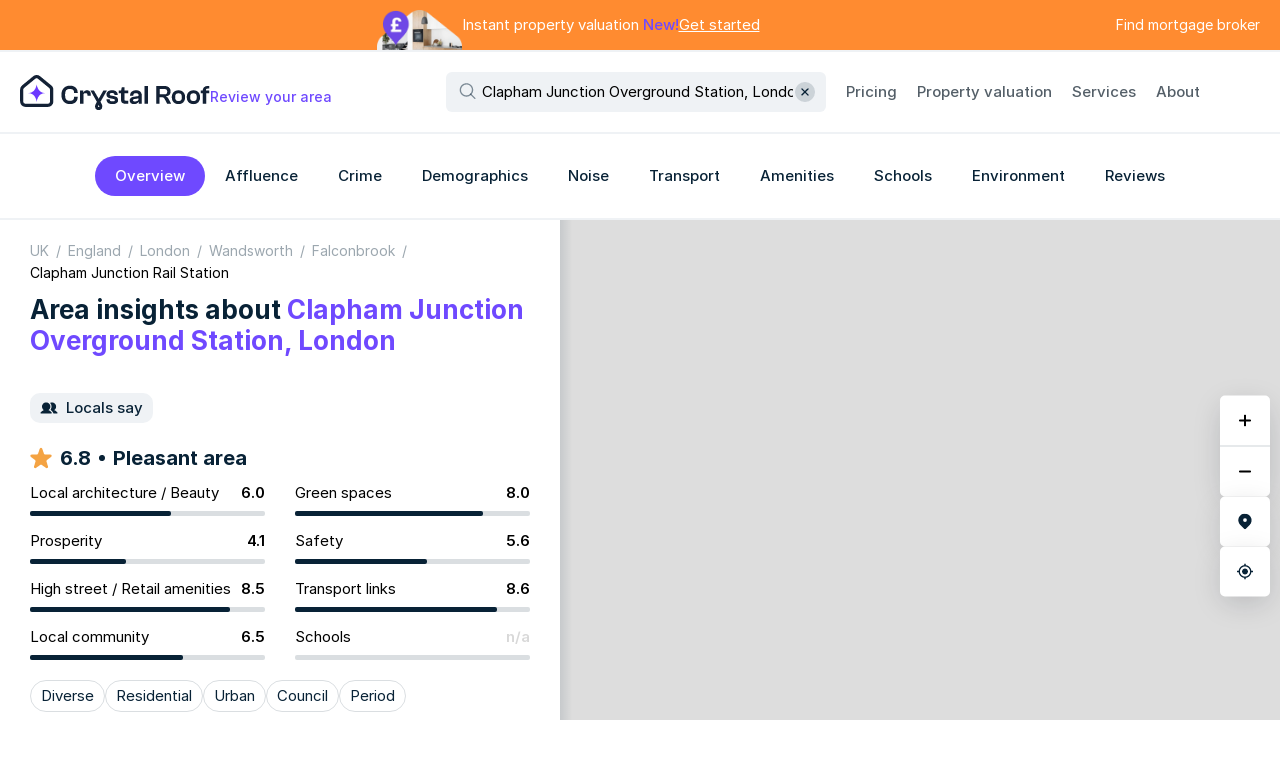

--- FILE ---
content_type: text/html; charset=utf-8
request_url: https://crystalroof.co.uk/report/overground-station/clapham-junction-rail-station/overview
body_size: 12928
content:
<!DOCTYPE html><html lang="en-GB" prefix="og: http://ogp.me/ns#"><head><meta charset="utf-8" data-next-head/><meta name="viewport" content="width=device-width, initial-scale=1, maximum-scale=1" data-next-head/><link rel="preload" as="image" imageSrcSet="/_next/static/images/crystalroof-logo-68d1750256cad272.svg 1x, /_next/static/images/crystalroof-logo-68d1750256cad272.svg 2x" data-next-head/><link rel="preload" as="image" imageSrcSet="/_next/static/images/crystalroof-small-logo-6af605c885e3e3e9.svg 1x, /_next/static/images/crystalroof-small-logo-6af605c885e3e3e9.svg 2x" data-next-head/><link rel="preload" href="/layers/osm_uk_full/v3/15/8184/5451.jpeg" as="image" type="image/jpeg" crossorigin="anonymous" data-next-head/><script type="application/ld+json" data-next-head>{"@context":"https://schema.org","@type":"BreadcrumbList","itemListElement":[{"@type":"ListItem","position":1,"name":"UK","item":"https://crystalroof.co.uk/report/country/uk/overview"},{"@type":"ListItem","position":2,"name":"England","item":"https://crystalroof.co.uk/report/uk-country/england/overview"},{"@type":"ListItem","position":3,"name":"London","item":"https://crystalroof.co.uk/report/region/london/overview"},{"@type":"ListItem","position":4,"name":"Wandsworth","item":"https://crystalroof.co.uk/report/lad/wandsworth/overview"},{"@type":"ListItem","position":5,"name":"Falconbrook","item":"https://crystalroof.co.uk/report/ward/falconbrook-wandsworth/overview"},{"@type":"ListItem","position":6,"name":"Clapham Junction Rail Station","item":"https://crystalroof.co.uk/report/overground-station/clapham-junction-rail-station/overview"}]}</script><script type="application/ld+json" data-next-head>{"@context":"https://schema.org","@type":"Product","name":"Clapham Junction Rail Station","description":"Clapham Junction Rail Station - station in London","review":[{"@type":"Review","author":{"@type":"Person","name":"London"},"reviewBody":"Quiet area of London, super good transport and good gyms around. There are many big supermarkets and the river and park is only 10-15 minutes walking distance.","reviewRating":{"@type":"Rating","worstRating":1,"bestRating":10,"ratingValue":7.8}},{"@type":"Review","author":{"@type":"Person","name":"Student"},"reviewBody":"Right next to council estates, frequent emergency vehicle visits, shouting, and shenanigans. Very close to the rail station, which is a plus, but the lack of underground means...","reviewRating":{"@type":"Rating","worstRating":1,"bestRating":10,"ratingValue":4}},{"@type":"Review","author":{"@type":"Person","name":"Martin"},"reviewBody":"It's an estate that had a bad reputation and pockets of undesirables. There are young professional etc Nurses and Junior Doctors residing on the Estate so things a looking up.","reviewRating":{"@type":"Rating","worstRating":1,"bestRating":10,"ratingValue":7.5}}],"aggregateRating":{"@type":"AggregateRating","worstRating":1,"bestRating":10,"ratingValue":6.8,"ratingCount":6}}</script><title data-next-head>Area Insights for Clapham Junction Overground Station, London - Crystal Roof</title><meta name="description" content="Check if Clapham Junction Overground Station, London is the right area for you. View demographics, affluence, crime rates, schools, transport, noise and other nuisances, amenities, air quality, flood risk." data-next-head/><link rel="canonical" href="https://crystalroof.co.uk/report/overground-station/clapham-junction-rail-station/overview" data-next-head/><meta property="og:title" content="Area Insights for Clapham Junction Overground Station, London" data-next-head/><meta property="og:type" content="article" data-next-head/><meta property="og:url" content="https://crystalroof.co.uk/report/overground-station/clapham-junction-rail-station/overview" data-next-head/><meta property="og:image" content="https://crystalroof.co.uk/_next/static/images/crystalroof-preview-352aa07f135e8ef2.jpg" data-next-head/><meta property="og:description" content="Check if Clapham Junction Overground Station, London is the right area for you. View demographics, affluence, crime rates, schools, transport, noise and other nuisances, amenities, air quality, flood risk." data-next-head/><meta property="og:locale" content="en_GB" data-next-head/><meta property="og:locale:alternate" content="en_US" data-next-head/><meta property="og:site_name" content="Crystal Roof" data-next-head/><meta property="og:image:width" content="1200" data-next-head/><meta property="og:image:height" content="630" data-next-head/><meta property="og:image:alt" content="Residential Data Insights" data-next-head/><meta name="twitter:card" content="summary_large_image" data-next-head/><meta name="twitter:title" content="Area Insights for Clapham Junction Overground Station, London" data-next-head/><meta name="twitter:description" content="Check if Clapham Junction Overground Station, London is the right area for you. View demographics, affluence, crime rates, schools, transport, noise and other nuisances, amenities, air quality, flood risk." data-next-head/><meta name="twitter:image" content="https://crystalroof.co.uk/_next/static/images/crystalroof-preview-352aa07f135e8ef2.jpg" data-next-head/><meta name="twitter:image:alt" content="Residential Data Insights" data-next-head/><meta name="format-detection" content="telephone=no, address=no, date=no" data-next-head/><meta name="ICBM" content="51.4645, -0.170127" data-next-head/><meta name="geo.position" content="51.4645;-0.170127" data-next-head/><meta name="geo.placename" content="Clapham Junction Overground Station, London" data-next-head/><script type="application/ld+json" data-next-head>{"@context":"https://schema.org","@type":"Place","name":"Clapham Junction Rail Station","address":"Clapham Junction Overground Station, London","geo":{"@type":"GeoCoordinates","latitude":"51.4645","longitude":"-0.170127"}}</script><link rel="preload" href="/_next/static/fonts/25cc0f0e93ad85b3.woff2" as="font" type="font/woff2" crossorigin="anonymous"/><link rel="preload" href="/_next/static/fonts/43ff37cb99b14109.woff2" as="font" type="font/woff2" crossorigin="anonymous"/><link rel="preload" href="/_next/static/fonts/325ed64dc1007598.woff2" as="font" type="font/woff2" crossorigin="anonymous"/><link rel="preload" href="/_next/static/fonts/6168b62b39df18e0.woff2" as="font" type="font/woff2" crossorigin="anonymous"/><link rel="icon" href="/favicon.ico"/> <meta name="theme-color" content="#ffffff"/><link rel="icon" type="image/svg+xml" href="/favicon.svg"/><link rel="alternate icon" href="/favicon.png" sizes="any"/><link rel="mask-icon" href="/mask-icon.svg" color="#6f49ff"/><link rel="alternate icon" href="/favicon-32.ico" sizes="any"/><link rel="apple-touch-icon" href="/apple-touch-icon.png"/><link rel="preconnect" href="https://www.google-analytics.com"/><script async src="https://www.googletagmanager.com/gtag/js?id=G-ZQMNYCY2Q5"></script><script async src="https://www.googletagmanager.com/gtag/js?id=AW-10797312318"></script><script>window.dataLayer=window.dataLayer||[];function gtag(){dataLayer.push(arguments);}gtag('js',new Date());gtag('config','G-ZQMNYCY2Q5');gtag('set','send_page_view',false);gtag('config','AW-10797312318');</script><meta name="msapplication-tap-highlight" content="no"/><meta name="theme-color" content="#68B8E3"/><link rel="manifest" href="/manifest.webmanifest"/><meta http-equiv="Content-Language" content="en-GB"/><link data-next-font rel="preconnect" href="/" crossorigin="anonymous"/><link rel="preload" href="/_next/static/css/8dbf0e182c13f023.css" as="style"/><link rel="stylesheet" href="/_next/static/css/8dbf0e182c13f023.css" data-n-g/><link rel="preload" href="/_next/static/css/1eb2c1f8cf767d5e.css" as="style"/><link rel="stylesheet" href="/_next/static/css/1eb2c1f8cf767d5e.css" data-n-p/><noscript data-n-css></noscript><script defer noModule src="/_next/static/chunks/polyfills-42372ed130431b0a.js"></script><script src="/_next/static/chunks/webpack-5d9aef913b95d6a4.js" defer></script><script src="/_next/static/chunks/framework-b6915a38daaaa89f.js" defer></script><script src="/_next/static/chunks/main-a7992192793ff481.js" defer></script><script src="/_next/static/chunks/pages/_app-34e3c22ab09b6423.js" defer></script><script src="/_next/static/chunks/4076-8cfeef9d794a9373.js" defer></script><script src="/_next/static/chunks/5120-cc1cf1aa162aeefb.js" defer></script><script src="/_next/static/chunks/5977-759e2eba498db092.js" defer></script><script src="/_next/static/chunks/444-dd4558d38cf6c51d.js" defer></script><script src="/_next/static/chunks/2430-8d7867a221288d6e.js" defer></script><script src="/_next/static/chunks/3712-13c3e5613ee1df71.js" defer></script><script src="/_next/static/chunks/pages/report/%5BgeographyType%5D/%5BgeographyId%5D/overview-bc967015679136c0.js" defer></script><script src="/_next/static/3UEv_Mh2iVRbs4_5NK2zX/_buildManifest.js" defer></script><script src="/_next/static/3UEv_Mh2iVRbs4_5NK2zX/_ssgManifest.js" defer></script></head><body><div id="spr"><script>var a=new XMLHttpRequest();a.onload=function(){document.getElementById("spr").innerHTML=this.responseText;};a.open("GET","/_next/static/images/sprite-faab66817a56adce4e35.svg");a.send();</script></div><div id="__next"><div class="Dw_A"></div><div class=" C_g C_h"><header class=" EE_A EE_B"><div class="EE_C"><div id="header-banner" class="EG_A"><div class="EG_B"><div class="EG_H"><picture><source srcset="/_next/static/images/house@100x4-fe5d4cedd7c96364.webp" type="image/webp"/><img src="/_next/static/images/house@100x4-84e2727811d0c16a.png" alt="House" class="EG_G"/></picture><a href="/valuation" class="EG_C"><p class="EG_D">Instant property valuation <span class="EG_E">New!</span></p><span class="EG_F">Get started</span></a></div><nav class="EG_I"><ul><li><a href="/mortgage-brokers">Find mortgage broker</a></li></ul></nav></div></div></div><div class="EE_C"><div><div class=" EF_B EF_D"><div id="header" class=" EF_E"><div class="EF_H"><div class="EF_I EF_S"><a href="/" class=" FU_A EF_N"><div class="FU_B"><span style="box-sizing:border-box;display:inline-block;overflow:hidden;width:initial;height:initial;background:none;opacity:1;border:0px;margin:0px;padding:0px;position:relative;max-width:100%;"><span style="box-sizing:border-box;display:block;width:initial;height:initial;background:none;opacity:1;border:0px;margin:0px;padding:0px;max-width:100%;"><img style="display:block;max-width:100%;width:initial;height:initial;background:none;opacity:1;border:0px;margin:0px;padding:0px;" alt aria-hidden="true" src="data:image/svg+xml,%3csvg%20xmlns=%27http://www.w3.org/2000/svg%27%20version=%271.1%27%20width=%27218%27%20height=%2740%27/%3e"/></span><img alt="CrystalRoof" srcset="/_next/static/images/crystalroof-logo-68d1750256cad272.svg 1x, /_next/static/images/crystalroof-logo-68d1750256cad272.svg 2x" src="/_next/static/images/crystalroof-logo-68d1750256cad272.svg" decoding="async" data-nimg="intrinsic" style="position:absolute;top:0px;left:0px;bottom:0px;right:0px;box-sizing:border-box;padding:0px;border:none;margin:auto;display:block;width:0px;height:0px;min-width:100%;max-width:100%;min-height:100%;max-height:100%;"/></span></div><div class="FU_C"><span style="box-sizing:border-box;display:inline-block;overflow:hidden;width:initial;height:initial;background:none;opacity:1;border:0px;margin:0px;padding:0px;position:relative;max-width:100%;"><span style="box-sizing:border-box;display:block;width:initial;height:initial;background:none;opacity:1;border:0px;margin:0px;padding:0px;max-width:100%;"><img style="display:block;max-width:100%;width:initial;height:initial;background:none;opacity:1;border:0px;margin:0px;padding:0px;" alt aria-hidden="true" src="data:image/svg+xml,%3csvg%20xmlns=%27http://www.w3.org/2000/svg%27%20version=%271.1%27%20width=%2738%27%20height=%2736%27/%3e"/></span><img alt="CrystalRoof" srcset="/_next/static/images/crystalroof-small-logo-6af605c885e3e3e9.svg 1x, /_next/static/images/crystalroof-small-logo-6af605c885e3e3e9.svg 2x" src="/_next/static/images/crystalroof-small-logo-6af605c885e3e3e9.svg" decoding="async" data-nimg="intrinsic" style="position:absolute;top:0px;left:0px;bottom:0px;right:0px;box-sizing:border-box;padding:0px;border:none;margin:auto;display:block;width:0px;height:0px;min-width:100%;max-width:100%;min-height:100%;max-height:100%;"/></span></div></a><a href="/review/create" class="EF_M">Review your area</a></div><div><div class=" Dj_A Dj_X Dj_U"><div class=" Dj_B"><div class=" Dj_D"><div class=" Dj_F EF_U"><svg role="img" data-icon="true" class="FH_A Dj_K"><use href="#search-icon" xlink:href="#search-icon" role="presentation"></use></svg><input type="text" value="Clapham Junction Overground Station, London" placeholder="Type in postcode, street or station" class="Dj_P"/><button type="button" title="Clear search input" aria-label="Clear" class="Dj_M"><svg role="img" data-icon="true" class="FH_A Dj_O"><use href="#clear-icon" xlink:href="#clear-icon" role="presentation"></use></svg></button></div></div></div></div></div><ul class="EF_J"><li><a href="/pricing" class=" FK_A FK_B">Pricing</a></li><li><a href="/valuation" class=" FK_A FK_B">Property valuation</a></li><li><button type="button" class="EJ_D"><span class=" FK_A FK_B">Services</span></button></li><li><a href="/about" class=" FK_A FK_B">About</a></li><li><div class="EF_K"></div></li></ul></div></div></div></div></div><div class="EE_C"><nav data-navigation-bar="true" class=" D1_A"><ul class="D1_B"><li data-testid="navbar-section-link-overview"><a href="/report/overground-station/clapham-junction-rail-station/overview" class=" FX_A  FX_D FX_L  FX_M D1_C"><span class=" Eu_A Eu_D">Overview</span></a></li><li data-testid="navbar-section-link-affluence"><span role="link" tabindex="0" class=" FX_A  FX_D  FX_K D1_C"><span class=" Eu_A Eu_D">Affluence</span></span></li><li data-testid="navbar-section-link-crime"><a href="/report/overground-station/clapham-junction-rail-station/crime" class=" FX_A  FX_D  FX_K D1_C"><span class=" Eu_A Eu_D">Crime</span></a></li><li data-testid="navbar-section-link-demographics"><a href="/report/overground-station/clapham-junction-rail-station/demographics" class=" FX_A  FX_D  FX_K D1_C"><span class=" Eu_A Eu_D">Demographics</span></a></li><li data-testid="navbar-section-link-noise"><span role="link" tabindex="0" class=" FX_A  FX_D  FX_K D1_C"><span class=" Eu_A Eu_D">Noise</span></span></li><li data-testid="navbar-section-link-transport"><span role="link" tabindex="0" class=" FX_A  FX_D  FX_K D1_C"><span class=" Eu_A Eu_D">Transport</span></span></li><li data-testid="navbar-section-link-amenities"><span role="link" tabindex="0" class=" FX_A  FX_D  FX_K D1_C"><span class=" Eu_A Eu_D">Amenities</span></span></li><li data-testid="navbar-section-link-schools"><span role="link" tabindex="0" class=" FX_A  FX_D  FX_K D1_C"><span class=" Eu_A Eu_D">Schools</span></span></li><li data-testid="navbar-section-link-environment"><span role="link" tabindex="0" class=" FX_A  FX_D  FX_K D1_C"><span class=" Eu_A Eu_D">Environment</span></span></li><li data-testid="navbar-section-link-reviews"><span role="link" tabindex="0" class=" FX_A  FX_D  FX_K D1_C"><span class=" Eu_A Eu_D">Reviews</span></span></li></ul><button title="Scroll menu right" type="button" class="D1_D D1_F"><svg role="img" style="width:12px;height:12px;" data-icon="true" class="FH_A"><use href="#arrow-icon" xlink:href="#arrow-icon" role="presentation"></use></svg></button></nav></div><div class="EE_C C_A"></div></header><main class="FO_A   C_D"><aside class=" C_c"><div class=" C_e"><div class="C_f"><div data-map-container="true" class=" map-container"><div id="map-wrapper" class="map-wrapper"><div class="C4_J"></div><div class="C4_K"><div data-round-corner-card="true" class="E5_A Ej_A C6_A"><button title="Zoom Map In" type="button" data-map-control="true" class="C6_B C6_C"><svg role="img" style="width:12px;height:12px;" data-icon="true" class="FH_A C6_D"><use href="#map-zoom-in-icon" xlink:href="#map-zoom-in-icon" role="presentation"></use></svg></button><button title="Zoom Map Out" type="button" data-map-control="true" class="C6_B"><svg role="img" style="width:12px;height:12px;" data-icon="true" class="FH_A C6_D"><use href="#map-zoom-out-icon" xlink:href="#map-zoom-out-icon" role="presentation"></use></svg></button></div><button type="button" aria-label="Center on area" title="Center on area" data-map-control="true" data-round-corner-card="true" class="E5_A Ej_A Ef_A leaflet-touch"><svg role="img" style="width:16px;height:16px;" data-icon="true" class="FH_A C4_L"><use href="#nd-map-marker-control-icon" xlink:href="#nd-map-marker-control-icon" role="presentation"></use></svg></button><button type="button" aria-label="Find my Location" title="Find my location" data-map-control="true" data-round-corner-card="true" class="E5_A Ej_A Ef_A leaflet-touch"><svg role="img" style="width:16px;height:16px;" data-icon="true" class="FH_A C4_L"><use href="#find-location-control-icon" xlink:href="#find-location-control-icon" role="presentation"></use></svg></button></div></div></div><span data-color-ghost="true" class="Ep_A D4_A"><span>Area insights on map, Clapham Junction Overground Station, London</span></span></div></div></aside><article aria-hidden="false" data-page-with-map-content="true" data-is-wide-page="false" class="C_L"><div class="C_O"><span class="C_P"></span></div><div class="C_M"><div data-report-feed="true" class=" Cx_B"><div data-report-feed-prefix="true" class="Cx_A"><b>14</b> important facts</div><div class="Cx_E"><div class="DY_A"><nav data-breadcrumb="true" class="FT_A Do_A DY_B"><ol><li><a href="/report/country/uk/overview">UK</a></li><li><a href="/report/uk-country/england/overview">England</a></li><li><a href="/report/region/london/overview">London</a></li><li><a href="/report/lad/wandsworth/overview">Wandsworth</a></li><li><a href="/report/ward/falconbrook-wandsworth/overview">Falconbrook</a></li><li><span>Clapham Junction Rail Station</span></li></ol></nav><div class="DY_C"><h1 class="Ev_A DY_D">Area insights about <span class="D7_A">Clapham Junction Overground Station, London</span></h1></div></div></div><div class="Cx_E B4_A"><div class="B4_B"><div class=" FV_A FV_C FV_E FV_G By_D B4_C"><svg role="img" data-icon="true" class="FH_A By_E"><use href="#users-icon" xlink:href="#users-icon" role="presentation"></use></svg>Locals say</div></div><div class="B6_R B6_U"><div><p class="Bt_A"><span class="Dl_A Bt_D"><svg role="img" data-icon="true" class="FH_A Dl_B Dl_D"><use href="#star-icon" xlink:href="#star-icon" role="presentation"></use></svg><span data-review-score="true" class="Dl_F">6.8</span><span data-review-text="true">Pleasant area</span></span></p><dl class=" Eu_A Bt_E"><div class="Bt_F"><div class="Bt_G"><dt class="Bt_J">Local architecture / Beauty</dt><dd class="Bt_H"><span>6.0</span></dd></div><div class="E8_A"><div style="width:60%;" data-progress-bar="true" class="E8_B"></div></div></div><div class="Bt_F"><div class="Bt_G"><dt class="Bt_J">Green spaces</dt><dd class="Bt_H"><span>8.0</span></dd></div><div class="E8_A"><div style="width:80%;" data-progress-bar="true" class="E8_B"></div></div></div><div class="Bt_F"><div class="Bt_G"><dt class="Bt_J">Prosperity</dt><dd class="Bt_H"><span>4.1</span></dd></div><div class="E8_A"><div style="width:41%;" data-progress-bar="true" class="E8_B"></div></div></div><div class="Bt_F"><div class="Bt_G"><dt class="Bt_J">Safety</dt><dd class="Bt_H"><span>5.6</span></dd></div><div class="E8_A"><div style="width:56%;" data-progress-bar="true" class="E8_B"></div></div></div><div class="Bt_F"><div class="Bt_G"><dt class="Bt_J">High street / Retail amenities</dt><dd class="Bt_H"><span>8.5</span></dd></div><div class="E8_A"><div style="width:85%;" data-progress-bar="true" class="E8_B"></div></div></div><div class="Bt_F"><div class="Bt_G"><dt class="Bt_J">Transport links</dt><dd class="Bt_H"><span>8.6</span></dd></div><div class="E8_A"><div style="width:86%;" data-progress-bar="true" class="E8_B"></div></div></div><div class="Bt_F"><div class="Bt_G"><dt class="Bt_J">Local community</dt><dd class="Bt_H"><span>6.5</span></dd></div><div class="E8_A"><div style="width:65%;" data-progress-bar="true" class="E8_B"></div></div></div><div class="Bt_F"><div class="Bt_G"><dt class="Bt_J">Schools</dt><dd class="Bt_H"><span class="Bt_I">n/a</span></dd></div><div class="E8_A"><div style="width:0%;" data-progress-bar="true" class="E8_B"></div></div></div></dl></div></div><div class="B6_R B6_V"><div class="Bx_C"><span class=" FV_A FV_B FV_D FV_G">diverse</span><span class=" FV_A FV_B FV_D FV_G">residential</span><span class=" FV_A FV_B FV_D FV_G">urban</span><span class=" FV_A FV_B FV_D FV_G">council</span><span class=" FV_A FV_B FV_D FV_G">period</span></div></div><div class="B2_A"><h3 class="B6_O B2_B">Highlights from resident reviews</h3><span role="link" tabindex="0" class="B2_C B2_D">Read full reviews</span></div><ul style="gap:5px;" data-unordered-list="true" class=" Ek_A Ek_E Ek_G"><li data-unordered-item="true" class="Ek_B"><span class="Ek_C"></span>&quot;Quiet area with excellent transport links&quot;</li><li data-unordered-item="true" class="Ek_B"><span class="Ek_C"></span>&quot;Proximity to big supermarkets and good gyms&quot;</li><li data-unordered-item="true" class="Ek_B"><span class="Ek_C"></span>&quot;River and park within a short 10-15 minute walk&quot;</li><li data-unordered-item="true" class="Ek_B"><span class="Ek_C"></span>&quot;Area is near council estates&quot;</li></ul><span role="link" tabindex="0" class="B2_C B2_E">Read full reviews</span></div><div class="Cx_D"><div class=" FV_A FV_C FV_E FV_G By_D"><svg role="img" data-icon="true" class="FH_A By_E"><use href="#monitor-icon" xlink:href="#monitor-icon" role="presentation"></use></svg>Data says</div><div class="By_C"><section class=" B6_A B6_B"><div class="B6_C"><svg role="img" data-icon="true" class="FH_A B6_D B6_E"><use href="#circle-icon" xlink:href="#circle-icon" role="presentation"></use></svg><h2 class="B6_H">Income</h2><span role="link" title="View income on map" data-testid="overview-block-view-link" tabindex="0" class="B6_J"><span class="B6_K">View all</span><span class="B6_L">View income on map</span></span></div><div class="B6_N"><p class="B6_R">Wealthy area <strong>9/10</strong></p></div></section><section class=" B6_A B6_B"><div class="B6_C"><svg role="img" data-icon="true" class="FH_A B6_D B6_F"><use href="#circle-icon" xlink:href="#circle-icon" role="presentation"></use></svg><h2 class="B6_H">Average deprivation</h2><span role="link" title="View deprivation domains" data-testid="overview-block-view-link" tabindex="0" class="B6_J"><span class="B6_K">View all</span><span class="B6_L">View deprivation domains</span></span></div><div class="B6_N"><p class="B6_R">Deprivation level <strong>5/10</strong></p></div></section><section class=" B6_A B6_B"><div class="B6_C"><svg role="img" data-icon="true" class="FH_A B6_D B6_G"><use href="#circle-icon" xlink:href="#circle-icon" role="presentation"></use></svg><h2 class="B6_H">Crime</h2><a title="View crime by type &amp; on map" data-testid="overview-block-view-link" href="/report/overground-station/clapham-junction-rail-station/crime" class="B6_J"><span class="B6_K">View all</span><span class="B6_L">View crime by type &amp; on map</span></a></div><div class="B6_N"><p class="B6_R B6_S">High crime rate <strong>8/10</strong></p><div class="By_F"><div class=" FV_A FV_B FV_D FV_G">Violence</div><div class=" FV_A FV_B FV_D FV_G">Robbery</div><div class=" FV_A FV_B FV_D FV_G">Drugs</div><div class=" FV_A FV_B FV_D FV_G">Burglary</div><a href="/report/overground-station/clapham-junction-rail-station/crime" class=" FV_A FV_B FV_D FV_G">...and more</a></div></div></section><section class=" B6_A"><div class="B6_C"><h2 class="B6_H">Demographics</h2><a title="View full breakdown &amp; map" data-testid="overview-block-view-link" href="/report/overground-station/clapham-junction-rail-station/demographics" class="B6_J"><span class="B6_K">View all</span><span class="B6_L">View full breakdown &amp; map</span></a></div><div class="B6_N"><dl class="B5_A"><div class="B5_B"><div data-row="true" class="B5_C"><dt class="B5_D">Main ethnic group</dt><dd class="B5_F"><span class="B5_G">White British</span> <span data-secondary-value="37%" data-row-secondary-value="true" class="B5_H"><strong class="B5_I">47%</strong></span></dd></div><div data-row="true" class="B5_C"><dt class="B5_D">Relatively significant presence</dt><dd class="B5_F"><span class="B5_G"><span class="By_B">White Irish
Roma
Other White</span></span> </dd></div></div><div data-row="true" class="B5_C"><dt class="B5_D">Main religion</dt><dd class="B5_F"><span class="B5_G">Christian</span> <span data-secondary-value="41%" data-row-secondary-value="true" class="B5_H"><strong class="B5_I">46%</strong></span></dd></div><div data-row="true" class="B5_C"><dt class="B5_D">Main age band</dt><dd class="B5_F"><span class="B5_G">Aged 20 to 39</span> <span data-secondary-value="33%" data-row-secondary-value="true" class="B5_H"><strong class="B5_I">76%</strong></span></dd></div><div data-row="true" class="B5_C"><dt class="B5_D">Main household type</dt><dd class="B5_F"><span class="B5_G">People living alone</span> <span data-secondary-value="29%" data-row-secondary-value="true" class="B5_H"><strong class="B5_I">45%</strong></span></dd></div></dl><div class="Ex_A"><div class="Ex_B"><div class="Ex_C"><div style="background:#082236;width:10px;height:10px;" data-color-gem="true" class="FP_A"></div><span class="Ex_D"><span class="FY_A">Immediate area</span></span></div><div class="Ex_C"><div style="background:#9ca7af;width:10px;height:10px;" data-color-gem="true" class="FP_A"></div><span data-two-values-comparison-legend="true" class="Ex_D">Average for London</span></div></div></div></div></section><section class=" B6_A B6_B"><div class="B6_C"><svg role="img" data-icon="true" class="FH_A B6_D"><use href="#circle-icon" xlink:href="#circle-icon" role="presentation"></use></svg><h2 class="B6_H">Professional occupations</h2><a href="/pricing" class="B6_J">Upgrade</a></div><div class="B6_N"><p class="B6_R">Upgrade to see if the area is popular with professionals</p></div></section><section class=" B6_A B6_B"><div class="B6_C"><svg role="img" data-icon="true" class="FH_A B6_D"><use href="#circle-icon" xlink:href="#circle-icon" role="presentation"></use></svg><h2 class="B6_H">Residents with degrees</h2><a href="/pricing" class="B6_J">Upgrade</a></div><div class="B6_N"><p class="B6_R">Upgrade to see if the area is popular with degree-educated residents</p></div></section><section class=" B6_A B6_B"><div class="B6_C"><svg role="img" data-icon="true" class="FH_A B6_D B6_G"><use href="#circle-icon" xlink:href="#circle-icon" role="presentation"></use></svg><h2 class="B6_H">Noise</h2><span role="link" title="View sources of noise" data-testid="overview-block-view-link" tabindex="0" class="B6_J"><span class="B6_K">View all</span><span class="B6_L">View sources of noise</span></span></div><div class="B6_N"><p class="B6_R">Potential noise issues</p></div></section><section class=" B6_A B6_B"><div class="B6_C"><svg role="img" data-icon="true" class="FH_A B6_D B6_E"><use href="#circle-icon" xlink:href="#circle-icon" role="presentation"></use></svg><h2 class="B6_H">Air quality</h2><span role="link" title="View pollutants" data-testid="overview-block-view-link" tabindex="0" class="B6_J"><span class="B6_K">View all</span><span class="B6_L">View pollutants</span></span></div><div class="B6_N"><p class="B6_R">Air quality meets EU standards</p></div></section><section class=" B6_A B6_B"><div class="B6_C"><svg role="img" data-icon="true" class="FH_A B6_D B6_E"><use href="#circle-icon" xlink:href="#circle-icon" role="presentation"></use></svg><h2 class="B6_H">Flood risk</h2><span role="link" title="View flood risk" data-testid="overview-block-view-link" tabindex="0" class="B6_J"><span class="B6_K">View all</span><span class="B6_L">View flood risk</span></span></div><div class="B6_N"><p class="B6_R">No or very low flood risk</p></div></section><section class=" B6_A B6_B"><div class="B6_C"><svg role="img" data-icon="true" class="FH_A B6_D B6_E"><use href="#circle-icon" xlink:href="#circle-icon" role="presentation"></use></svg><h2 class="B6_H">Transport</h2><span role="link" title="View connectivity map" data-testid="overview-block-view-link" tabindex="0" class="B6_J"><span class="B6_K">View all</span><span class="B6_L">View connectivity map</span></span></div><div class="B6_N B6_M"><p class="B6_R B6_U">Good connectivity to public transport <strong>9/9</strong></p><div class="B6_R"><h3 class="B6_O">Transport stations<span class="B6_P"> 5 stations within 1 mile</span></h3><ul data-transport-block-list="true"><li data-transport-block-item="true" class="Bz_A"><a href="/report/rail-station/clapham-junction-rail-station/overview"><span data-transport-block-icon="true" class="Bz_B"><svg role="img" style="width:27px;height:27px;" data-icon="true" class="FH_A"><use href="#national-rail-icon" xlink:href="#national-rail-icon" role="presentation"></use></svg></span><span data-transport-block-name="true" class="Bz_C">Clapham Junction</span> <span data-color-ghost="true" class="Ep_A">39 yards</span></a></li><li data-transport-block-item="true" class="Bz_A"><a href="/report/overground-station/clapham-junction-rail-station/overview"><span data-transport-block-icon="true" class="Bz_B"><svg width="27" height="27" viewBox="0 0 32 24"><path d="M16 0A12 12 0 004.68 8h4.4a8 8 0 0113.8 0h4.4A12 12 0 0016 0zM27.8 10h-4.08a7.86 7.86 0 01.26 2 8.23 8.23 0 01-.25 2h4.08a11.9 11.9 0 000-4zM16 19.98a8 8 0 01-6.91-4h-4.4a12 12 0 0022.62 0h-4.4a8 8 0 01-6.9 4zm-8-8a7.86 7.86 0 01.26-2H4.17a11.9 11.9 0 000 4h4.08a8.23 8.23 0 01-.25-2z" fill="#ED7C23"></path><path d="M29.98 10H2a2 2 0 00-2 2 2 2 0 002 2h27.98a2 2 0 002-2 2 2 0 00-2-2z" fill="#213e90"></path></svg></span><span data-transport-block-name="true" class="Bz_C">Clapham Junction</span> <span data-color-ghost="true" class="Ep_A">40 yards</span></a></li><li data-transport-block-item="true" class="Bz_A"><a href="/report/rail-station/wandsworth-town-rail-station/overview"><span data-transport-block-icon="true" class="Bz_B"><svg role="img" style="width:27px;height:27px;" data-icon="true" class="FH_A"><use href="#national-rail-icon" xlink:href="#national-rail-icon" role="presentation"></use></svg></span><span data-transport-block-name="true" class="Bz_C">Wandsworth Town</span> <span data-color-ghost="true" class="Ep_A">0.8 miles</span></a></li></ul></div></div></section><section class=" B6_A B6_B"><div class="B6_C"><svg role="img" data-icon="true" class="FH_A B6_D B6_E"><use href="#circle-icon" xlink:href="#circle-icon" role="presentation"></use></svg><h2 class="B6_H">Amenities<span class="B6_I"> within 0.5 miles</span></h2><span role="link" title="View all amenities" data-testid="overview-block-view-link" tabindex="0" class="B6_J"><span class="B6_K">View all</span><span class="B6_L">View all amenities</span></span></div><div class="B6_N"><h3 class="B6_O">Food stores<span class="B6_P"> 10+</span></h3><ul style="gap:5px;" data-unordered-list="true" class=" B6_R B6_U Ek_A Ek_D Ek_G"><li data-unordered-item="true" class="Ek_B"><span class="Ek_C"></span><span class="B8_A">Marks &amp; Spencer Simply Food</span> <span class="B8_B">114 yards</span> <span class=" FV_A FV_C FV_D FV_F B8_C">supermarket</span></li><li data-unordered-item="true" class="Ek_B"><span class="Ek_C"></span><span class="B8_A">Sainsbury's</span> <span class="B8_B">114 yards</span> <span class=" FV_A FV_C FV_D FV_F B8_C">supermarket</span></li><li data-unordered-item="true" class="Ek_B"><span class="Ek_C"></span><span class="B8_A">Wholefoods</span> <span class="B8_B">0.2 miles</span> <span class=" FV_A FV_C FV_D FV_F B8_C">supermarket</span></li></ul><div class="By_F"><div class=" FV_A FV_B FV_D FV_G">Restaurants</div><div class=" FV_A FV_B FV_D FV_G">Pharmacies</div><div class=" FV_A FV_B FV_D FV_G">GP Practices</div><span role="link" tabindex="0" class=" FV_A FV_B FV_D FV_G">...and more</span></div></div></section><section class=" B6_A"><div class="B6_C"><h2 class="B6_H">Schools</h2><span role="link" title="View all schools in detail" data-testid="overview-block-view-link" tabindex="0" class="B6_J"><span class="B6_K">View all</span><span class="B6_L">View all schools in detail</span></span></div><div class="B6_N B6_M"><div class="B6_R B6_U"><h3 class="B6_O">Primary Schools</h3><ul style="gap:5px;" data-unordered-list="true" class=" B6_R B6_U Ek_A Ek_D Ek_G"><li data-unordered-item="true" class="Ek_B"><span class="Ek_C"></span><a href="/school/146214-ark-john-archer-primary-academy" target="_blank" rel="noreferrer" class="B1_A"><span class="B1_B">ARK John Archer Primary Academy</span> <span data-color-ghost="true" class="Ep_A B1_D">0.3 miles </span><span class=" FV_A FV_C FV_D FV_F Dk_A Dk_C B1_C">Good</span></a></li><li data-unordered-item="true" class="Ek_B"><span class="Ek_C"></span><a href="/school/101006-falconbrook-primary-school" target="_blank" rel="noreferrer" class="B1_A"><span class="B1_B">Falconbrook Primary School</span> <span data-color-ghost="true" class="Ep_A B1_D">0.3 miles </span><span class=" FV_A FV_C FV_D FV_F Dk_A Dk_C B1_C">Good</span></a></li><li data-unordered-item="true" class="Ek_B"><span class="Ek_C"></span><a href="/school/131520-sacred-heart-catholic-primary-school-battersea" target="_blank" rel="noreferrer" class="B1_A"><span class="B1_B">Sacred Heart Catholic Primary School, Battersea</span> <span data-color-ghost="true" class="Ep_A B1_D">0.4 miles </span><span class=" FV_A FV_C FV_D FV_F Dk_A Dk_C B1_C">Good</span></a></li></ul><h3 class="B6_O">Secondary Schools</h3><ul style="gap:5px;" data-unordered-list="true" class=" B6_R Ek_A Ek_D Ek_G"><li data-unordered-item="true" class="Ek_B"><span class="Ek_C"></span><a href="/school/132237-thames-christian-school" target="_blank" rel="noreferrer" class="B1_A"><span class="B1_B">Thames Christian School</span> <span data-color-ghost="true" class="Ep_A B1_D">0.2 miles </span><span class=" FV_A FV_C FV_D FV_F Dk_A Dk_C B1_C">Good</span></a></li><li data-unordered-item="true" class="Ek_B"><span class="Ek_C"></span><a href="/school/101071-emanuel-school" target="_blank" rel="noreferrer" class="B1_A"><span class="B1_B">Emanuel School</span> <span data-color-ghost="true" class="Ep_A B1_D">0.6 miles </span><span class=" FV_A FV_C FV_D FV_F Dk_A Dk_G B1_C">No rating (independent)</span></a></li><li data-unordered-item="true" class="Ek_B"><span class="Ek_C"></span><a href="/school/138267-ark-bolingbroke-academy" target="_blank" rel="noreferrer" class="B1_A"><span class="B1_B">Ark Bolingbroke Academy</span> <span data-color-ghost="true" class="Ep_A B1_D">0.6 miles </span><span class=" FV_A FV_C FV_D FV_F Dk_A Dk_B B1_C">Outstanding</span></a></li></ul></div><div class="By_F"><div class=" FV_A FV_B FV_D FV_G">Exam results</div><div class=" FV_A FV_B FV_D FV_G">Pupil profiles</div><div class=" FV_A FV_B FV_D FV_G">GP Admissions</div><div class=" FV_A FV_B FV_D FV_G">Destinations</div><div class=" FV_A FV_B FV_D FV_G">Subjects</div><span role="link" tabindex="0" class=" FV_A FV_B FV_D FV_G">...and more</span></div></div></section><section class=" B6_A By_G"><div class="B6_C"><h2 class="B6_H">Classification</h2></div><div class="B6_N"><h3 class="B6_O">City Support Workers<span class="B6_P"> (Smaller area)</span></h3><p class="B6_R B6_U">Scattered throughout Inner London, these areas house relatively few workers in the most senior roles within organisations, and greater prevalence of administrative roles relative to the Supergroup mean. Residents are less likely to be of Chinese ethnicity and are more likely to have been born in Africa. Relative to the Supergroup average, residents are also more likely to live in social housing and live in overcrowded conditions.</p><h3 class="B6_O">Central Connected Professionals and Managers<span class="B6_P"> (Wider area)</span></h3><p class="B6_R B6_S">These Central London neighbourhoods are home for a blend of young, educated professionals from diverse backgrounds. Residents are of prime working age and typically live in privately rented flats, some of them crowded.</p><p class="B6_R">Adult residents of these neighbourhoods are typically aged 25 to 44, working full-time in professional, managerial or associate professional occupations. There are few families with dependent children. The predominantly Inner London neighbourhoods have an international character, including many residents born elsewhere in Europe alongside high numbers of individuals identifying as of Chinese ethnicity. Many individuals are never married, childless and/or living alone. Above average numbers of individuals, likely to be full-time students, live in communal establishments. Elsewhere, privately rented flats are the dominant housing type. Residents of these areas are well-qualified, with a significant number holding Level 4 or above qualifications. There is a correspondingly high level of individuals employed full-time in professional, managerial and associated professional or technical occupations. Employing industries are financial, real estate, professional, administration, and, to a lesser degree, transport and communications. Unemployment is uncommon.</p></div></section></div></div><div class="Cx_H"><h2 class="D0_A">Explore area insights about nearby locations</h2><ul class="D0_B"><li class="D0_C"><a tabindex="0" href="/report/postcode/SW111BU/overview">Area insights about Brighton Yard, London, SW11 1BU</a></li><li class="D0_C"><a tabindex="0" href="/report/postcode/SW111SA/overview">Area insights about St. John's Hill, London, SW11 1SA</a></li><li class="D0_C"><a tabindex="0" href="/report/postcode/SW112DL/overview">Area insights about Winstanley Road, London, SW11 2DL</a></li><li class="D0_C"><a tabindex="0" href="/report/postcode/SW112LN/overview">Area insights about Falcon Road, London, SW11 2LN</a></li><li class="D0_C"><a tabindex="0" href="/report/postcode/SW112NR/overview">Area insights about Bramlands Close, London, SW11 2NR</a></li><li class="D0_C"><a tabindex="0" href="/report/postcode/SW112NU/overview">Area insights about Grant Road, London, SW11 2NU</a></li><li class="D0_C"><a tabindex="0" href="/report/postcode/SW112QP/overview">Area insights about Clapham Junction Approach, London, SW11 2QP</a></li></ul></div><div class="EU_A Cx_K"><h2 class="El_A EU_D">Explore more</h2><ul class="EU_B"><li><span role="link" tabindex="0" class=" FX_A  FX_D FX_J FX_V EU_C">Affluence</span></li><li><a href="/report/overground-station/clapham-junction-rail-station/crime" class=" FX_A  FX_D FX_J FX_V EU_C">Crime</a></li><li><a href="/report/overground-station/clapham-junction-rail-station/demographics" class=" FX_A  FX_D FX_J FX_V EU_C">Demographics</a></li><li><span role="link" tabindex="0" class=" FX_A  FX_D FX_J FX_V EU_C">Noise</span></li><li><span role="link" tabindex="0" class=" FX_A  FX_D FX_J FX_V EU_C">Transport</span></li><li><span role="link" tabindex="0" class=" FX_A  FX_D FX_J FX_V EU_C">Amenities</span></li><li><span role="link" tabindex="0" class=" FX_A  FX_D FX_J FX_V EU_C">Schools</span></li><li><span role="link" tabindex="0" class=" FX_A  FX_D FX_J FX_V EU_C">Environment</span></li><li><span role="link" tabindex="0" class=" FX_A  FX_D FX_J FX_V EU_C">Reviews</span></li></ul></div></div></div></article></main></div><footer><div class="DK_D"><div class="DK_B"><div><div class="DK_E"><span class="Ea_A">Contact us <a href="mailto:contact@crystalroof.co.uk" target="_blank" rel="noopener noreferrer" class="FF_A">contact@crystalroof.co.uk</a></span></div><div class="DK_F"><ul class="Df_A DK_G"><li><a href="https://www.instagram.com/crystalroof.co.uk" target="_blank" rel="noopener noreferrer"><svg role="img" style="width:20px;height:20px;" data-icon="true" class="FH_A Df_B"><use href="#instagram-monochrome-icon" xlink:href="#instagram-monochrome-icon" role="presentation"></use></svg></a></li><li><a href="https://twitter.com/CrystalRoofUK" target="_blank" rel="noopener noreferrer"><svg role="img" style="width:20px;height:20px;" data-icon="true" class="FH_A Df_B"><use href="#twitter-monochrome-icon" xlink:href="#twitter-monochrome-icon" role="presentation"></use></svg></a></li><li><a href="https://www.linkedin.com/company/crystalroof" target="_blank" rel="noopener noreferrer"><svg role="img" style="width:20px;height:20px;" data-icon="true" class="FH_A Df_B"><use href="#linkedin-monochrome-icon" xlink:href="#linkedin-monochrome-icon" role="presentation"></use></svg></a></li></ul><ul class="DK_H"><li><a href="/about">About</a></li><li><a href="/all-transport-stations">All transport stations</a></li><li><a href="/postcode-districts">All postcodes in London</a></li><li><a href="/postcode-districts-in-uk">All postcodes in the UK</a></li><li><a href="/privacy-policy">Privacy Policy</a></li><li><a href="/terms-conditions">Terms &amp; Conditions</a></li><li><a href="/products/api">API Overview &amp; Pricing</a></li><li><a href="/api-docs/introduction">API Documentation</a></li><li><a href="/products/widgets">Widgets for property websites</a></li></ul><div class="FN_A DK_A"><p>© 2025 CrystalRoof, Ltd. </p> <p>All rights reserved.</p></div></div></div></div></div></footer></div><script id="__NEXT_DATA__" type="application/json">{"props":{"pageProps":{"status":0},"initialReduxState":{"apiDocs":{"allMethods":null,"selectedApiKey":"DEMO"},"user":{},"report":{"activeSection":"overview","sectionResponses":{"overview":{"section":"overview","data":{"geography":{"latitude":51.4645,"longitude":-0.170127,"easting":527209,"northing":175535},"householdIncome":{"bucket":9,"hasNearbyLowIncomeAreas":false},"deprivation":{"decile":5,"largerAreaWithSignificantDeprivation":null},"crime":{"bucket":8},"religionOa":{"noReligion":118,"christian":124,"buddhist":0,"hindu":2,"jewish":2,"muslim":3,"sikh":0,"other":0,"notStated":22,"total":271},"religionRegion":{"noReligion":2380404,"christian":3577681,"buddhist":77425,"hindu":453034,"jewish":145466,"muslim":1318754,"sikh":144543,"other":86759,"notStated":615662,"total":8799728},"ethnicGroupOa":{"whiteBritish":130,"whiteIrish":16,"gypsy":0,"roma":6,"otherWhite":62,"mixed":15,"indian":4,"pakistani":0,"bangladeshi":1,"chinese":6,"otherAsian":6,"blackAfrican":10,"blackCaribbean":9,"otherBlack":5,"arab":1,"other":3,"total":274},"ethnicGroupRegion":{"whiteBritish":3239281,"whiteIrish":156333,"gypsy":7031,"roma":37689,"otherWhite":1290838,"mixed":505775,"indian":656272,"pakistani":290549,"bangladeshi":322054,"chinese":147520,"otherAsian":401245,"blackAfrican":697054,"blackCaribbean":345405,"otherBlack":145911,"arab":139791,"other":416977,"total":8799725},"ageBandOa":{"aged19AndUnder":14,"aged20to39":205,"aged40to59":35,"aged60to79":15,"aged80andOver":2,"total":271},"ageBandRegion":{"aged19AndUnder":2085277,"aged20to39":2919784,"aged40to59":2346661,"aged60to79":1169729,"aged80andOver":278274,"total":8799725},"householdTypeOa":{"onePersonHousehold":72,"singleFamilyHouseholdAllAged66AndOver":1,"singleFamilyHouseholdNoChildren":44,"singleFamilyHouseholdWithDependentChildren":10,"singleFamilyHouseholdWithNonDependentChildren":7,"singleFamilyHouseholdOther":3,"multipleFamiliesOrUnrelatedPeople":22,"total":159},"householdTypeRegion":{"onePersonHousehold":1001983,"singleFamilyHouseholdAllAged66AndOver":148209,"singleFamilyHouseholdNoChildren":485878,"singleFamilyHouseholdWithDependentChildren":910437,"singleFamilyHouseholdWithNonDependentChildren":384206,"singleFamilyHouseholdOther":57533,"multipleFamiliesOrUnrelatedPeople":435644,"total":3423890},"professionalOccupation":{"value":177,"bucket":10,"total":261},"residentsWithDegrees":{"value":193,"bucket":9,"total":262},"noise":{"hasIssues":true},"flooding":{"band":null},"transport":{"ptal":{"ptal":"6b","lower":40,"upper":200},"stations":{"Clapham Junction":[{"id":"overground-station/clapham-junction-rail-station","name":"Clapham Junction Rail Station","mode":"overground","lines":{"overground":["london-overground"]},"latitude":51.464188,"longitude":-0.170293,"distance":36.5,"geoZone":"2"},{"id":"rail-station/clapham-junction-rail-station","name":"Clapham Junction Rail Station","mode":"national-rail","lines":{"national-rail":["southern","south-western-railway"]},"latitude":51.464187,"longitude":-0.170221,"distance":35.4,"geoZone":null}],"Imperial Wharf":[{"id":"overground-station/imperial-wharf-rail-station","name":"Imperial Wharf Rail Station","mode":"overground","lines":{"overground":["london-overground"]},"latitude":51.474949,"longitude":-0.182823,"distance":1457.2,"geoZone":"2"},{"id":"rail-station/imperial-wharf-rail-station","name":"Imperial Wharf Rail Station","mode":"national-rail","lines":{"national-rail":["southern"]},"latitude":51.474949,"longitude":-0.182823,"distance":1457.2,"geoZone":"2"}],"Wandsworth Town":[{"id":"rail-station/wandsworth-town-rail-station","name":"Wandsworth Town Rail Station","mode":"national-rail","lines":{"national-rail":["south-western-railway"]},"latitude":51.461048,"longitude":-0.188125,"distance":1304.6,"geoZone":"2"}]}},"amenities":{"items":[{"id":1573638,"name":"Marks \u0026 Spencer Simply Food","distance":104,"type":"supermarket","inRadius":true},{"id":1572593,"name":"Sainsbury's","distance":104,"type":"supermarket","inRadius":true},{"id":1571583,"name":"Wholefoods","distance":246,"type":"supermarket","inRadius":true},{"id":1573141,"name":"Superdrug Stores plc","distance":20,"type":"convenience","inRadius":true},{"id":1573257,"name":"Hotel Chocolat","distance":105,"type":"convenience","inRadius":true},{"id":1597465,"name":"Emmanuel's Groceries","distance":140,"type":"convenience","inRadius":true}],"supermarketsInRadiusCount":11,"conveniencesInRadiusCount":11},"schools":{"items":[{"urn":146214,"name":"ARK John Archer Primary Academy","ofstedRating":2,"distance":429.94721046,"schoolType":"Academies","isPrimary":true,"isSecondary":false},{"urn":101006,"name":"Falconbrook Primary School","ofstedRating":2,"distance":544.8614377,"schoolType":"Local authority maintained schools","isPrimary":true,"isSecondary":false},{"urn":131520,"name":"Sacred Heart Catholic Primary School, Battersea","ofstedRating":2,"distance":586.24934828,"schoolType":"Local authority maintained schools","isPrimary":true,"isSecondary":false},{"urn":132237,"name":"Thames Christian School","ofstedRating":2,"distance":252.25667089,"schoolType":"Independent schools","isPrimary":false,"isSecondary":true},{"urn":101071,"name":"Emanuel School","ofstedRating":null,"distance":916.93912141,"schoolType":"Independent schools","isPrimary":false,"isSecondary":true},{"urn":138267,"name":"Ark Bolingbroke Academy","ofstedRating":1,"distance":940.19441543,"schoolType":"Free Schools","isPrimary":false,"isSecondary":true}]},"classification":{"supergroupCode":"D","groupCode":"D1","supergroupName":"Central Connected Professionals and Managers","supergroupDescription":"These Central London neighbourhoods are home for a blend of young, educated professionals from diverse backgrounds. Residents are of prime working age and typically live in privately rented flats, some of them crowded.","supergroupDetails":"Adult residents of these neighbourhoods are typically aged 25 to 44, working full-time in professional, managerial or associate professional occupations. There are few families with dependent children. The predominantly Inner London neighbourhoods have an international character, including many residents born elsewhere in Europe alongside high numbers of individuals identifying as of Chinese ethnicity. Many individuals are never married, childless and/or living alone. Above average numbers of individuals, likely to be full-time students, live in communal establishments. Elsewhere, privately rented flats are the dominant housing type. Residents of these areas are well-qualified, with a significant number holding Level 4 or above qualifications. There is a correspondingly high level of individuals employed full-time in professional, managerial and associated professional or technical occupations. Employing industries are financial, real estate, professional, administration, and, to a lesser degree, transport and communications. Unemployment is uncommon.","groupName":"City Support Workers","groupDescription":"Scattered throughout Inner London, these areas house relatively few workers in the most senior roles within organisations, and greater prevalence of administrative roles relative to the Supergroup mean. Residents are less likely to be of Chinese ethnicity and are more likely to have been born in Africa. Relative to the Supergroup average, residents are also more likely to live in social housing and live in overcrowded conditions."},"environment":{"pollutants":{"NO2":{"value":38.5,"limit":40},"PM10":{"value":22.6,"limit":40},"PM25":{"value":13.7,"limit":25},"PM10d":{"value":7.7,"limit":35}}},"reviews":{"geography":{"latitude":51.4645,"longitude":-0.170127},"score":6.760955232786226,"rating":{"aesthetics":6.02238247206218,"greenSpaces":8.01011404485119,"prosperity":4.066618899464097,"safety":5.576100283856439,"highStreet":8.467261626137438,"transport":8.648893691857257,"community":6.535315611274985,"schools":null},"aspects":["diverse","residential","urban","council","period"],"reviews":[{"id":"1fe2c93b-9427-4be8-9db6-596a2cac8ddf","created":"2025-09-24 14:29:23.494049","geography":{"postcodenormalised":"SW112QP","latitude":51.4645,"longitude":-0.170127,"ladId":"wandsworth","wardId":"falconbrook-wandsworth","address":"Clapham Junction Approach, SW11 2QP"},"content":{"rating":{"safety":4,"schools":null,"community":3,"transport":5,"aesthetics":4,"highStreet":4,"prosperity":3,"greenSpaces":5},"aspects":{"housing":"period","diversity":"diverse","lifestyle":["peaceful","residential"]},"description":{"wish":"More safety in the night","title":" Quiet area of London, super good…","description":"Quiet area of London, super good transport and good gyms around. There are many big supermarkets and the river and park is only 10-15 minutes walking distance."},"averageRating":7.75,"reviewerDetails":{}},"upvotes":0,"downvotes":0,"comments":0,"metadata":{"moderation":{"moderatorId":null,"moderationTime":1758724188618,"moderationResult":"Approved"}},"analysis":{"facts":[{"fact":"Quiet area with excellent transport links.","sentiment":"Positive"},{"fact":"Proximity to big supermarkets and good gyms.","sentiment":"Positive"},{"fact":"River and park within a short 10-15 minute walk.","sentiment":"Positive"}]},"reviewer":{"id":"f3b83fd0-fa1e-4e81-9050-133ec3a121b9","displayName":"London"},"distance":0},{"id":"ed97d8d4-4dc7-4eaa-8cb2-48e0f032c64d","created":"2025-11-04 14:59:31.71814","geography":{"postcodenormalised":"SW112ED","latitude":51.46559,"longitude":-0.172617,"ladId":"wandsworth","wardId":"falconbrook-wandsworth","address":"Winstanley Road, SW11 2ED"},"content":{"rating":{"safety":2,"schools":null,"community":null,"transport":3,"aesthetics":2,"highStreet":4,"prosperity":1,"greenSpaces":2},"aspects":{"housing":"council","diversity":"diverse","lifestyle":["urban","residential","unattractive"]},"description":{"wish":"Better transport links, more cleanliness.","title":" Right next to council estates,…","description":"Right next to council estates, frequent emergency vehicle visits, shouting, and shenanigans. Very close to the rail station, which is a plus, but the lack of underground means average travel time (within london) is upwards of 30 mins, as you have to transfer from Vauxhall, Victoria, or Waterloo. "},"averageRating":4,"reviewerDetails":{}},"upvotes":0,"downvotes":0,"comments":0,"metadata":{"moderation":{"moderatorId":null,"moderationTime":1762271448540,"moderationResult":"Approved"}},"analysis":{"facts":[{"fact":"Area is near council estates.","sentiment":"Neutral"},{"fact":"Frequent emergency vehicles visit.","sentiment":"Negative"},{"fact":"Shouting and shenanigans occur often.","sentiment":"Negative"},{"fact":"Very close to rail station.","sentiment":"Positive"},{"fact":"No underground access increases travel time.","sentiment":"Negative"},{"fact":"Needs better transport links and more cleanliness.","sentiment":"Negative"}]},"reviewer":{"id":"597f512c-e174-4fdd-b001-4fabfc74dae5","displayName":"Student"},"distance":211.30316341},{"id":"8ad23c69-a5fe-4cfa-a98a-0db7e1a37b86","created":"2025-02-21 07:07:22.424108","geography":{"postcodenormalised":"SW112HN","latitude":51.464299,"longitude":-0.175749,"ladId":"wandsworth","wardId":"falconbrook-wandsworth","address":"Thomas Baines Road, SW11 2HN"},"content":{"rating":{"safety":2,"schools":5,"community":4,"transport":5,"aesthetics":3,"highStreet":5,"prosperity":2,"greenSpaces":5},"aspects":{"housing":"council","diversity":"diverse","lifestyle":["urban"]},"description":{"wish":"Less undesirables.","title":" It's an estate that had a bad…","description":"It's an estate that had a bad reputation and pockets of undesirables. There are young professional etc Nurses and Junior Doctors residing on the Estate so things a looking up."},"averageRating":7.46875,"reviewerDetails":{}},"upvotes":0,"downvotes":0,"comments":0,"metadata":{"moderation":{"moderatorId":null,"moderationTime":1740229578938,"moderationResult":"Approved"}},"analysis":{"facts":[{"fact":"Young professionals like nurses and junior doctors now live here.","sentiment":"Positive"},{"fact":"The estate once had a bad reputation.","sentiment":"Negative"},{"fact":"Reducing undesirables could improve the area further.","sentiment":"Neutral"}]},"reviewer":{"id":"7a33c8f5-3d98-471a-b979-61e4bb3e764c","displayName":"Martin"},"distance":391.33813731}],"count":6},"isPublic":true},"idForCaching":"overground-station/clapham-junction-rail-station","dataFetchStatus":"SUCCESS"}},"geographyResponse":{"data":{"type":"station","name":"Clapham Junction Rail Station","stationMode":"overground","id":"overground-station/clapham-junction-rail-station","postcodeNormalised":"SW112QP","introduction":"1980-01","termination":null,"countryId":"england","countryCode":"E92000001","countryName":"England","regionId":"london","regionCode":"E12000007","regionName":"London","ladId":"wandsworth","ladCode":"E09000032","ladName":"Wandsworth","wardId":"falconbrook-wandsworth","wardCode":"E05014012","wardName":"Falconbrook","latitude":51.4645,"longitude":-0.170127,"geomId":0,"geomCnt":1,"oaStreetId":0,"oaStreetCnt":1,"postTown":"London","thoroughfare":null,"street":"Clapham Junction Approach","dependentLocality":"Wandsworth","doubleDependentLocality":null,"addressFromCouncilTax":null,"nearby":[{"type":"postcode","id":"SW111BU","name":"SW11 1BU","postcodeNormalised":"SW111BU","introduction":"2021-07","termination":null,"countryId":"england","countryCode":"E92000001","countryName":"England","regionId":"london","regionCode":"E12000007","regionName":"London","ladId":"wandsworth","ladCode":"E09000032","ladName":"Wandsworth","wardId":"falconbrook-wandsworth","wardCode":"E05014012","wardName":"Falconbrook","latitude":51.463705,"longitude":-0.169352,"geomId":0,"geomCnt":1,"oaStreetId":0,"oaStreetCnt":1,"postTown":"London","thoroughfare":null,"street":"Brighton Yard","dependentLocality":"Wandsworth","doubleDependentLocality":null},{"type":"postcode","id":"SW111SA","name":"SW11 1SA","postcodeNormalised":"SW111SA","introduction":"1980-01","termination":null,"countryId":"england","countryCode":"E92000001","countryName":"England","regionId":"london","regionCode":"E12000007","regionName":"London","ladId":"wandsworth","ladCode":"E09000032","ladName":"Wandsworth","wardId":"falconbrook-wandsworth","wardCode":"E05014012","wardName":"Falconbrook","latitude":51.463681,"longitude":-0.168936,"geomId":0,"geomCnt":1,"oaStreetId":2,"oaStreetCnt":6,"postTown":"London","thoroughfare":null,"street":"St. John's Hill","dependentLocality":"Wandsworth","doubleDependentLocality":null},{"type":"postcode","id":"SW112DL","name":"SW11 2DL","postcodeNormalised":"SW112DL","introduction":"2011-09","termination":null,"countryId":"england","countryCode":"E92000001","countryName":"England","regionId":"london","regionCode":"E12000007","regionName":"London","ladId":"wandsworth","ladCode":"E09000032","ladName":"Wandsworth","wardId":"falconbrook-wandsworth","wardCode":"E05014012","wardName":"Falconbrook","latitude":51.465376,"longitude":-0.172122,"geomId":0,"geomCnt":3,"oaStreetId":0,"oaStreetCnt":8,"postTown":"London","thoroughfare":null,"street":"Winstanley Road","dependentLocality":"Wandsworth","doubleDependentLocality":null},{"type":"postcode","id":"SW112LN","name":"SW11 2LN","postcodeNormalised":"SW112LN","introduction":"1988-03","termination":null,"countryId":"england","countryCode":"E92000001","countryName":"England","regionId":"london","regionCode":"E12000007","regionName":"London","ladId":"wandsworth","ladCode":"E09000032","ladName":"Wandsworth","wardId":"falconbrook-wandsworth","wardCode":"E05014012","wardName":"Falconbrook","latitude":51.46431,"longitude":-0.168335,"geomId":0,"geomCnt":1,"oaStreetId":0,"oaStreetCnt":2,"postTown":"London","thoroughfare":null,"street":"Falcon Road","dependentLocality":"Wandsworth","doubleDependentLocality":null},{"type":"postcode","id":"SW112NR","name":"SW11 2NR","postcodeNormalised":"SW112NR","introduction":"1980-01","termination":null,"countryId":"england","countryCode":"E92000001","countryName":"England","regionId":"london","regionCode":"E12000007","regionName":"London","ladId":"wandsworth","ladCode":"E09000032","ladName":"Wandsworth","wardId":"falconbrook-wandsworth","wardCode":"E05014012","wardName":"Falconbrook","latitude":51.465795,"longitude":-0.17019,"geomId":0,"geomCnt":1,"oaStreetId":1,"oaStreetCnt":4,"postTown":"London","thoroughfare":null,"street":"Bramlands Close","dependentLocality":"Wandsworth","doubleDependentLocality":null},{"type":"postcode","id":"SW112NU","name":"SW11 2NU","postcodeNormalised":"SW112NU","introduction":"1983-07","termination":null,"countryId":"england","countryCode":"E92000001","countryName":"England","regionId":"london","regionCode":"E12000007","regionName":"London","ladId":"wandsworth","ladCode":"E09000032","ladName":"Wandsworth","wardId":"falconbrook-wandsworth","wardCode":"E05014012","wardName":"Falconbrook","latitude":51.465168,"longitude":-0.17092,"geomId":0,"geomCnt":1,"oaStreetId":1,"oaStreetCnt":2,"postTown":"London","thoroughfare":null,"street":"Grant Road","dependentLocality":"Wandsworth","doubleDependentLocality":null},{"type":"postcode","id":"SW112QP","name":"SW11 2QP","postcodeNormalised":"SW112QP","introduction":"1980-01","termination":null,"countryId":"england","countryCode":"E92000001","countryName":"England","regionId":"london","regionCode":"E12000007","regionName":"London","ladId":"wandsworth","ladCode":"E09000032","ladName":"Wandsworth","wardId":"falconbrook-wandsworth","wardCode":"E05014012","wardName":"Falconbrook","latitude":51.4645,"longitude":-0.170127,"geomId":0,"geomCnt":1,"oaStreetId":0,"oaStreetCnt":1,"postTown":"London","thoroughfare":null,"street":"Clapham Junction Approach","dependentLocality":"Wandsworth","doubleDependentLocality":null}]},"dataFetchStatus":"SUCCESS"},"overview":{},"demographics":{"activeTabIndex":0,"selectedEthnicity":"whiteBritish","selectedReligion":"christian","selectedAgeBand":"aged19AndUnder","selectedHouseholdType":"onePersonHousehold"},"affluence":{"activeTabIndex":0,"selectedEnglandDeprivation":"imd","selectedWalesDeprivation":"wimd","selectScotlandDeprivation":"simd","selectedOccupation":"managerialAdministrativeAndProfessional","selectedQualification":"level4andAbove"},"crime":{"uploadedDate":"2025-10-11","latestAvailableMonth":"2025-08","selectedCrimeType":"crime_total","selectedCrimePeriod":"12"},"environment":{"activeTabIndex":0,"activePollutant":"NO2"},"transport":{"isHeatMapVisible":true},"amenities":{"selectedAmenities":"all"},"schools":{"filters":{"educationPhase":"all","gender":"all","funding":"all","ofstedRating":[],"religiousCharacter":"all","oversubscribed":"all"},"page":1,"totalPages":1,"shouldCenterMap":false},"noise":{"activeTransportNoiseType":"noiseCombinedLden","noiseMode":"traffic"},"map":{"isLegendOpen":false,"locationPopupClosed":false},"reviews":{"count":0,"pages":1,"currentPage":1,"perPage":0,"isForceReviewModalOpened":false,"forceReviewModalRedirect":null}},"errors":{"globalSearchError":null},"newReview":{},"redirectUrl":{"afterLogin":null},"separateReview":{"review":null,"isPublic":true},"separateReportObject":{"object":null,"type":null,"coordinates":null},"abTesting":{}}},"page":"/report/[geographyType]/[geographyId]/overview","query":{"geographyType":"overground-station","geographyId":"clapham-junction-rail-station"},"buildId":"3UEv_Mh2iVRbs4_5NK2zX","isFallback":false,"isExperimentalCompile":false,"gip":true,"appGip":true,"scriptLoader":[]}</script></body></html>

--- FILE ---
content_type: text/css
request_url: https://crystalroof.co.uk/_next/static/css/8dbf0e182c13f023.css
body_size: 15649
content:
@font-face{font-family:Inter;font-style:normal;font-weight:100;font-display:swap;src:url(/_next/static/fonts/6a094d7543c6170e.woff2) format("woff2")}@font-face{font-family:Inter;font-style:italic;font-weight:100;font-display:swap;src:url(/_next/static/fonts/97897356113f5794.woff2) format("woff2")}@font-face{font-family:Inter;font-style:normal;font-weight:200;font-display:swap;src:url(/_next/static/fonts/7819e8650a007842.woff2) format("woff2")}@font-face{font-family:Inter;font-style:italic;font-weight:200;font-display:swap;src:url(/_next/static/fonts/c79ff38f1cc89b5e.woff2) format("woff2")}@font-face{font-family:Inter;font-style:normal;font-weight:300;font-display:swap;src:url(/_next/static/fonts/8106e75dd19b8fa5.woff2) format("woff2")}@font-face{font-family:Inter;font-style:italic;font-weight:300;font-display:swap;src:url(/_next/static/fonts/6f8051b74456cac3.woff2) format("woff2")}@font-face{font-family:Inter;font-style:normal;font-weight:400;font-display:swap;src:url(/_next/static/fonts/25cc0f0e93ad85b3.woff2) format("woff2")}@font-face{font-family:Inter;font-style:italic;font-weight:400;font-display:swap;src:url(/_next/static/fonts/6ef50f50b39fd832.woff2) format("woff2")}@font-face{font-family:Inter;font-style:normal;font-weight:500;font-display:swap;src:url(/_next/static/fonts/43ff37cb99b14109.woff2) format("woff2")}@font-face{font-family:Inter;font-style:italic;font-weight:500;font-display:swap;src:url(/_next/static/fonts/5807005faef54ef5.woff2) format("woff2")}@font-face{font-family:Inter;font-style:normal;font-weight:600;font-display:swap;src:url(/_next/static/fonts/325ed64dc1007598.woff2) format("woff2")}@font-face{font-family:Inter;font-style:italic;font-weight:600;font-display:swap;src:url(/_next/static/fonts/20e1ffb41e8c9a46.woff2) format("woff2")}@font-face{font-family:Inter;font-style:normal;font-weight:700;font-display:swap;src:url(/_next/static/fonts/6168b62b39df18e0.woff2) format("woff2")}@font-face{font-family:Inter;font-style:italic;font-weight:700;font-display:swap;src:url(/_next/static/fonts/45759cfd7eae7646.woff2) format("woff2")}@font-face{font-family:Inter;font-style:normal;font-weight:800;font-display:swap;src:url(/_next/static/fonts/720516d0e2c40849.woff2) format("woff2")}@font-face{font-family:Inter;font-style:italic;font-weight:800;font-display:swap;src:url(/_next/static/fonts/a2e75ab5448fa1b7.woff2) format("woff2")}@font-face{font-family:Inter;font-style:normal;font-weight:900;font-display:swap;src:url(/_next/static/fonts/e9b762f291d9a9e0.woff2) format("woff2")}@font-face{font-family:Inter;font-style:italic;font-weight:900;font-display:swap;src:url(/_next/static/fonts/54af195a3433faba.woff2) format("woff2")}.leaflet-image-layer,.leaflet-layer,.leaflet-marker-icon,.leaflet-marker-shadow,.leaflet-pane,.leaflet-pane>canvas,.leaflet-pane>svg,.leaflet-tile,.leaflet-tile-container,.leaflet-zoom-box{position:absolute;left:0;top:0}.leaflet-container{overflow:hidden}.leaflet-marker-icon,.leaflet-marker-shadow,.leaflet-tile{-webkit-user-select:none;user-select:none;-webkit-user-drag:none}.leaflet-tile::selection{background:transparent}.leaflet-safari .leaflet-tile{image-rendering:-webkit-optimize-contrast}.leaflet-safari .leaflet-tile-container{width:1600px;height:1600px;-webkit-transform-origin:0 0}.leaflet-marker-icon,.leaflet-marker-shadow{display:block}.leaflet-container .leaflet-overlay-pane svg{max-width:none!important;max-height:none!important}.leaflet-container .leaflet-marker-pane img,.leaflet-container .leaflet-shadow-pane img,.leaflet-container .leaflet-tile,.leaflet-container .leaflet-tile-pane img,.leaflet-container img.leaflet-image-layer{max-width:none!important;max-height:none!important;width:auto;padding:0}.leaflet-container img.leaflet-tile{mix-blend-mode:plus-lighter}.leaflet-container.leaflet-touch-zoom{touch-action:pan-x pan-y}.leaflet-container.leaflet-touch-drag{touch-action:none;touch-action:pinch-zoom}.leaflet-container.leaflet-touch-drag.leaflet-touch-zoom{touch-action:none}.leaflet-container{-webkit-tap-highlight-color:transparent}.leaflet-container a{-webkit-tap-highlight-color:rgba(51,181,229,.4)}.leaflet-tile{filter:inherit;visibility:hidden}.leaflet-tile-loaded{visibility:inherit}.leaflet-zoom-box{width:0;height:0;box-sizing:border-box;z-index:800}.leaflet-overlay-pane svg{-moz-user-select:none}.leaflet-pane{z-index:400}.leaflet-tile-pane{z-index:200}.leaflet-overlay-pane{z-index:400}.leaflet-shadow-pane{z-index:500}.leaflet-marker-pane{z-index:600}.leaflet-tooltip-pane{z-index:650}.leaflet-popup-pane{z-index:700}.leaflet-map-pane canvas{z-index:100}.leaflet-map-pane svg{z-index:200}.leaflet-vml-shape{width:1px;height:1px}.lvml{behavior:url(#default#VML);display:inline-block;position:absolute}.leaflet-control{position:relative;z-index:800;pointer-events:visiblePainted;pointer-events:auto}.leaflet-bottom,.leaflet-top{position:absolute;z-index:1000;pointer-events:none}.leaflet-top{top:0}.leaflet-right{right:0}.leaflet-bottom{bottom:0}.leaflet-left{left:0}.leaflet-control{float:left;clear:both}.leaflet-right .leaflet-control{float:right}.leaflet-top .leaflet-control{margin-top:10px}.leaflet-bottom .leaflet-control{margin-bottom:10px}.leaflet-left .leaflet-control{margin-left:10px}.leaflet-right .leaflet-control{margin-right:10px}.leaflet-fade-anim .leaflet-popup{opacity:0;transition:opacity .2s linear}.leaflet-fade-anim .leaflet-map-pane .leaflet-popup{opacity:1}.leaflet-zoom-animated{transform-origin:0 0}svg.leaflet-zoom-animated{will-change:transform}.leaflet-zoom-anim .leaflet-zoom-animated{transition:transform .25s cubic-bezier(0,0,.25,1)}.leaflet-pan-anim .leaflet-tile,.leaflet-zoom-anim .leaflet-tile{transition:none}.leaflet-zoom-anim .leaflet-zoom-hide{visibility:hidden}.leaflet-interactive{cursor:pointer}.leaflet-grab{cursor:grab}.leaflet-crosshair,.leaflet-crosshair .leaflet-interactive{cursor:crosshair}.leaflet-control,.leaflet-popup-pane{cursor:auto}.leaflet-dragging .leaflet-grab,.leaflet-dragging .leaflet-grab .leaflet-interactive,.leaflet-dragging .leaflet-marker-draggable{cursor:move;cursor:grabbing}.leaflet-image-layer,.leaflet-marker-icon,.leaflet-marker-shadow,.leaflet-pane>svg path,.leaflet-tile-container{pointer-events:none}.leaflet-image-layer.leaflet-interactive,.leaflet-marker-icon.leaflet-interactive,.leaflet-pane>svg path.leaflet-interactive,svg.leaflet-image-layer.leaflet-interactive path{pointer-events:visiblePainted;pointer-events:auto}.leaflet-container{background:#ddd;outline-offset:1px}.leaflet-container a{color:#0078a8}.leaflet-zoom-box{border:2px dotted #38f;background:rgba(255,255,255,.5)}.leaflet-container{font-family:Helvetica Neue,Arial,Helvetica,sans-serif;font-size:12px;font-size:.75rem;line-height:1.5}.leaflet-bar{box-shadow:0 1px 5px rgba(0,0,0,.65);border-radius:4px}.leaflet-bar a{background-color:#fff;border-bottom:1px solid #ccc;width:26px;height:26px;line-height:26px;display:block;text-align:center;text-decoration:none;color:black}.leaflet-bar a,.leaflet-control-layers-toggle{background-position:50% 50%;background-repeat:no-repeat;display:block}.leaflet-bar a:focus,.leaflet-bar a:hover{background-color:#f4f4f4}.leaflet-bar a:first-child{border-top-left-radius:4px;border-top-right-radius:4px}.leaflet-bar a:last-child{border-bottom-left-radius:4px;border-bottom-right-radius:4px;border-bottom:none}.leaflet-bar a.leaflet-disabled{cursor:default;background-color:#f4f4f4;color:#bbb}.leaflet-touch .leaflet-bar a{width:30px;height:30px;line-height:30px}.leaflet-touch .leaflet-bar a:first-child{border-top-left-radius:2px;border-top-right-radius:2px}.leaflet-touch .leaflet-bar a:last-child{border-bottom-left-radius:2px;border-bottom-right-radius:2px}.leaflet-control-zoom-in,.leaflet-control-zoom-out{font:700 18px Lucida Console,Monaco,monospace;text-indent:1px}.leaflet-touch .leaflet-control-zoom-in,.leaflet-touch .leaflet-control-zoom-out{font-size:22px}.leaflet-control-layers{box-shadow:0 1px 5px rgba(0,0,0,.4);background:#fff;border-radius:5px}.leaflet-control-layers-toggle{background-image:url(/_next/static/images/layers-ef6db8722c2c3f9a.png);width:36px;height:36px}.leaflet-retina .leaflet-control-layers-toggle{background-image:url(/_next/static/images/layers-2x-9859cd1231006a4a.png);background-size:26px 26px}.leaflet-touch .leaflet-control-layers-toggle{width:44px;height:44px}.leaflet-control-layers .leaflet-control-layers-list,.leaflet-control-layers-expanded .leaflet-control-layers-toggle{display:none}.leaflet-control-layers-expanded .leaflet-control-layers-list{display:block;position:relative}.leaflet-control-layers-expanded{padding:6px 10px 6px 6px;color:#333;background:#fff}.leaflet-control-layers-scrollbar{overflow-y:scroll;overflow-x:hidden;padding-right:5px}.leaflet-control-layers-selector{margin-top:2px;position:relative;top:1px}.leaflet-control-layers label{display:block;font-size:13px;font-size:1.08333em}.leaflet-control-layers-separator{height:0;border-top:1px solid #ddd;margin:5px -10px 5px -6px}.leaflet-default-icon-path{background-image:url(/_next/static/images/marker-icon-d577052aa271e13f.png)}.leaflet-container .leaflet-control-attribution{background:rgba(255,255,255,.8)}.leaflet-control-attribution,.leaflet-control-scale-line{padding:0 5px;color:#333;line-height:1.4}.leaflet-control-attribution a{text-decoration:none}.leaflet-control-attribution a:focus,.leaflet-control-attribution a:hover{text-decoration:underline}.leaflet-attribution-flag{display:inline!important;vertical-align:initial!important;width:1em;height:.6669em}.leaflet-left .leaflet-control-scale{margin-left:5px}.leaflet-bottom .leaflet-control-scale{margin-bottom:5px}.leaflet-control-scale-line{border:2px solid #777;border-top:none;line-height:1.1;padding:2px 5px 1px;white-space:nowrap;box-sizing:border-box;background:rgba(255,255,255,.8);text-shadow:1px 1px #fff}.leaflet-control-scale-line:not(:first-child){border-top:2px solid #777;border-bottom:none;margin-top:-2px}.leaflet-control-scale-line:not(:first-child):not(:last-child){border-bottom:2px solid #777}.leaflet-touch .leaflet-bar,.leaflet-touch .leaflet-control-attribution,.leaflet-touch .leaflet-control-layers{box-shadow:none}.leaflet-touch .leaflet-bar,.leaflet-touch .leaflet-control-layers{border:2px solid rgba(0,0,0,.2);background-clip:padding-box}.leaflet-popup{position:absolute;text-align:center;margin-bottom:20px}.leaflet-popup-content-wrapper{padding:1px;text-align:left;border-radius:12px}.leaflet-popup-content{margin:13px 24px 13px 20px;line-height:1.3;font-size:13px;font-size:1.08333em;min-height:1px}.leaflet-popup-content p{margin:1.3em 0}.leaflet-popup-tip-container{width:40px;height:20px;position:absolute;left:50%;margin-top:-1px;margin-left:-20px;overflow:hidden;pointer-events:none}.leaflet-popup-tip{width:17px;height:17px;padding:1px;margin:-10px auto 0;pointer-events:auto;transform:rotate(45deg)}.leaflet-popup-content-wrapper,.leaflet-popup-tip{background:white;color:#333;box-shadow:0 3px 14px rgba(0,0,0,.4)}.leaflet-container a.leaflet-popup-close-button{position:absolute;top:0;right:0;border:none;text-align:center;width:24px;height:24px;font:16px/24px Tahoma,Verdana,sans-serif;color:#757575;text-decoration:none;background:transparent}.leaflet-container a.leaflet-popup-close-button:focus,.leaflet-container a.leaflet-popup-close-button:hover{color:#585858}.leaflet-popup-scrolled{overflow:auto}.leaflet-oldie .leaflet-popup-content-wrapper{-ms-zoom:1}.leaflet-oldie .leaflet-popup-tip{width:24px;margin:0 auto;-ms-filter:"progid:DXImageTransform.Microsoft.Matrix(M11=0.70710678, M12=0.70710678, M21=-0.70710678, M22=0.70710678)";filter:progid:DXImageTransform.Microsoft.Matrix(M11=0.70710678,M12=0.70710678,M21=-0.70710678,M22=0.70710678)}.leaflet-oldie .leaflet-control-layers,.leaflet-oldie .leaflet-control-zoom,.leaflet-oldie .leaflet-popup-content-wrapper,.leaflet-oldie .leaflet-popup-tip{border:1px solid #999}.leaflet-div-icon{background:#fff;border:1px solid #666}.leaflet-tooltip{position:absolute;padding:6px;background-color:#fff;border:1px solid #fff;border-radius:3px;color:#222;white-space:nowrap;-webkit-user-select:none;user-select:none;pointer-events:none;box-shadow:0 1px 3px rgba(0,0,0,.4)}.leaflet-tooltip.leaflet-interactive{cursor:pointer;pointer-events:auto}.leaflet-tooltip-bottom:before,.leaflet-tooltip-left:before,.leaflet-tooltip-right:before,.leaflet-tooltip-top:before{position:absolute;pointer-events:none;border:6px solid transparent;background:transparent;content:""}.leaflet-tooltip-bottom{margin-top:6px}.leaflet-tooltip-top{margin-top:-6px}.leaflet-tooltip-bottom:before,.leaflet-tooltip-top:before{left:50%;margin-left:-6px}.leaflet-tooltip-top:before{bottom:0;margin-bottom:-12px;border-top-color:#fff}.leaflet-tooltip-bottom:before{top:0;margin-top:-12px;margin-left:-6px;border-bottom-color:#fff}.leaflet-tooltip-left{margin-left:-6px}.leaflet-tooltip-right{margin-left:6px}.leaflet-tooltip-left:before,.leaflet-tooltip-right:before{top:50%;margin-top:-6px}.leaflet-tooltip-left:before{right:0;margin-right:-12px;border-left-color:#fff}.leaflet-tooltip-right:before{left:0;margin-left:-12px;border-right-color:#fff}@media print{.leaflet-control{-webkit-print-color-adjust:exact;print-color-adjust:exact}}.leaflet-cluster-anim .leaflet-marker-icon,.leaflet-cluster-anim .leaflet-marker-shadow{transition:transform .3s ease-out,opacity .3s ease-in}.leaflet-cluster-spider-leg{transition:stroke-dashoffset .3s ease-out,stroke-opacity .3s ease-in}.slick-slider{box-sizing:border-box;-webkit-user-select:none;user-select:none;-webkit-touch-callout:none;-khtml-user-select:none;touch-action:pan-y;-webkit-tap-highlight-color:transparent}.slick-list,.slick-slider{position:relative;display:block}.slick-list{overflow:hidden;margin:0;padding:0}.slick-list:focus{outline:none}.slick-list.dragging{cursor:pointer;cursor:hand}.slick-slider .slick-list,.slick-slider .slick-track{transform:translateZ(0)}.slick-track{position:relative;top:0;left:0;display:block;margin-left:auto;margin-right:auto}.slick-track:after,.slick-track:before{display:table;content:""}.slick-track:after{clear:both}.slick-loading .slick-track{visibility:hidden}.slick-slide{display:none;float:left;height:100%;min-height:1px}[dir=rtl] .slick-slide{float:right}.slick-slide img{display:block}.slick-slide.slick-loading img{display:none}.slick-slide.dragging img{pointer-events:none}.slick-initialized .slick-slide{display:block}.slick-loading .slick-slide{visibility:hidden}.slick-vertical .slick-slide{display:block;height:auto;border:1px solid transparent}.slick-arrow.slick-hidden{display:none}*,:after,:before{box-sizing:border-box}[role=link],a{cursor:pointer;color:#6f49ff;text-decoration:none}[role=link]:focus,a:focus{border:none;outline:none}[role=link]:hover,a:hover{color:#6f49ff;text-decoration:underline}html{font-size:14px}body,html{height:100%}body{padding:0;margin:0;background-color:#fff;display:flex;flex-direction:column;min-width:280px;scroll-behavior:smooth}body *{font-family:Inter,sans-serif}@supports not (-ms-high-contrast:none){#__next{display:flex;flex-direction:column;flex:1 0 auto}}#__next>main{z-index:1;flex:1 0 auto}p{margin-top:0;margin-bottom:.5em}b{font-weight:500}img,svg{vertical-align:middle}h1,h2,h3,h4{margin-top:0;margin-bottom:.5rem;font-weight:500;line-height:1.2}[type=button]:not(:disabled),[type=reset]:not(:disabled),[type=submit]:not(:disabled),button:not(:disabled){cursor:pointer}hr{margin:1rem 0;color:inherit;background-color:currentColor;border:0;opacity:.25}hr:not([size]){height:1px}table{caption-side:bottom;border-collapse:collapse}tbody,td,th,thead,tr{border:0 solid;border-color:inherit}th{text-align:inherit;text-align:-webkit-match-parent}ol{margin:0;padding:0}ol,ol li,ul{display:inline-block}ul{margin:0;padding:0;list-style:none}ul li{display:inline-block}button:focus{outline:none}dd,dl{margin:0}@media(min-width:768px){html{overflow:initial!important}}h1,h2,h3{font-size:1.5em}h4{font-size:1.2em;margin-bottom:.5em}h5{font-size:1.1em}h6{font-size:1em;font-weight:700}@media(max-width:600px){h1,h2,h3{font-size:1.275em}h4{font-size:1.02em}h5{font-size:.935em}h6{font-size:.85em}}.map{height:100%;width:100%;cursor:default;z-index:0}.map .leaflet-overlay-pane{z-index:500}.map .leaflet-area-pane{z-index:300}.map .leaflet-popup-content-wrapper{border-radius:5px;box-shadow:0 4px 12px rgba(8,34,54,.05);background:#fff}.map .leaflet-popup-close-button{color:#082236!important;padding:5px 8px 0 0!important}.map .leaflet-popup-close-button:hover{color:#9ca7af!important}.map-popup .leaflet-popup-close-button{display:none}.map .leaflet-popup-pane .leaflet-popup-content>p{margin:2px 0}.map .leaflet-interactive:focus{outline:none}.map-container{margin:0 0 2.6em;background:#ddd}.map-wrapper{position:relative;display:flex;align-items:center;justify-content:center;height:600px;min-height:20px;max-height:calc(70vh - 65px);z-index:0}.leaflet-control-attribution,.leaflet-control-attribution a{font-size:12px}.leaflet-control-container>*{max-width:100%;max-height:100%}.leaflet-right{width:100%}.leaflet-bar a,.leaflet-bar a:hover{width:30px;height:30px;line-height:30px}.leaflet-bar a:last-child{border-bottom-left-radius:2px;border-bottom-right-radius:2px}.leaflet-bar a:first-child{border-top-left-radius:2px;border-top-right-radius:2px}.leaflet-bottom.leaflet-left{z-index:1001;right:0}.leaflet-top{z-index:1002}.leaflet-top.leaflet-left{z-index:1003;bottom:0}.map-opened .leaflet-control-fullscreen{display:none}.leaflet-control-fullscreen a{background-position:2px 2px}.leaflet-bar,.leaflet-control-layers{border:2px solid rgba(0,0,0,.2);background-clip:padding-box}.leaflet-container .leaflet-control-attribution{background:#fff;background:hsla(0,0%,100%,.7);margin:0}.leaflet-bar,.leaflet-control-attribution,.leaflet-control-layers{box-shadow:none}.marker-cluster{font-size:15px;color:#fff;font-weight:600;padding:1px 0 0 2px}.leaflet-control-zoom{border:0}.leaflet-control-zoom.leaflet-bar .leaflet-control-zoom-in,.leaflet-control-zoom.leaflet-bar .leaflet-control-zoom-out{display:none}.leaflet-control-zoom.leaflet-bar.back-home{margin-bottom:75px}.marker-cluster-amenities{font-size:15px;color:#fff;font-weight:600;padding:0 0 0 2px;font-style:normal}.marker-icon.marker-icon{width:28px;height:28px;margin-top:-14px;margin-left:-14px;border:1px solid #fff;border-radius:50%}.marker-cluster-crimes span{font-weight:700;color:#fff;white-space:nowrap;display:flex;align-items:center;justify-content:center;width:45px;height:45px;border-radius:50%;border-width:5px;border-style:solid;background-clip:padding-box;transform:translate(-50%,-50%)}.marker-cluster-crimes-green span{background-color:rgba(88,133,5,.7);border-color:rgba(181,226,140,.6)}.marker-cluster-crimes-yellow span{background-color:rgba(197,136,5,.7);border-color:rgba(241,211,87,.6)}.marker-cluster-crimes-red span{background-color:rgba(206,59,14,.7);border-color:rgba(253,156,115,.6)}.marker-cluster-crimes-up10 span{width:44px;height:44px}.marker-cluster-crimes-up100 span{width:48px;height:48px}.marker-cluster-crimes-up1k span{width:52px;height:52px}.marker-cluster-crimes-up10k span{width:56px;height:56px}.marker-cluster-crimes-100kup span{width:60px;height:60px}.map-popup{max-width:200px}.map-popup p{margin:0 0 .4em;padding:0}.map-popup b{font-weight:700}.map-popup-header{margin:0 0 .8em;font-weight:700;font-size:1.2em;color:#1b3056}.map-popup-period{margin:0 0 .8em;font-weight:700;font-size:1em;color:#000}.leaflet-map-pane svg{z-index:0}@media(max-width:767px){.leaflet-control-fullscreen{display:none}}@media(min-width:768px){.leaflet-control-zoom{border:2px solid rgba(0,0,0,.2)}.leaflet-control-zoom.leaflet-bar .leaflet-control-zoom-in,.leaflet-control-zoom.leaflet-bar .leaflet-control-zoom-out{display:block}.leaflet-control-zoom.leaflet-bar.back-home{margin-bottom:10px}}.form-control:focus{box-shadow:none}.form-control{height:40px;border-radius:4px;padding-left:18px}.overlay-section{position:fixed;left:0;top:0;bottom:0;right:0;z-index:5;background-color:rgba(230,230,230,.4784313725)}.tooltip-header{margin-left:8px;display:inline-block}.content-list{display:block;padding-left:20px}.tippy-box[data-theme~=crystal-roof-app-tooltip]{position:relative;color:#fff;border-radius:4px;font-size:14px;line-height:1.4;background-color:#333;transition-property:visibility,opacity,transform;outline:0;z-index:10}.tippy-box[data-theme~=crystal-roof-app-tooltip][data-animation=fade][data-state=hidden]{opacity:0}.tippy-box[data-theme~=crystal-roof-app-tooltip] .tippy-arrow{position:absolute;border-color:rgba(0,0,0,0);border-style:solid}.tippy-box[data-theme~=crystal-roof-app-tooltip] .tippy-arrow:after{content:"";position:absolute;border:10px solid rgba(0,0,0,0);width:1px;height:1px}.tippy-box[data-theme~=crystal-roof-app-tooltip][data-placement^=top]{margin-bottom:3px}.tippy-box[data-theme~=crystal-roof-app-tooltip][data-placement^=top]>.tippy-arrow{bottom:0;margin-left:-10px}.tippy-box[data-theme~=crystal-roof-app-tooltip][data-placement^=top]>.tippy-arrow:after{border-top:10px solid #333}.tippy-box[data-theme~=crystal-roof-app-tooltip][data-placement^=bottom]{margin-top:12px}.tippy-box[data-theme~=crystal-roof-app-tooltip][data-placement^=bottom]>.tippy-arrow{top:0;margin-left:-10px;margin-top:-20px}.tippy-box[data-theme~=crystal-roof-app-tooltip][data-placement^=bottom]>.tippy-arrow:after{border-bottom:10px solid #333}.tippy-box[data-theme~=crystal-roof-app-tooltip][data-placement^=left]{margin-right:6px}.tippy-box[data-theme~=crystal-roof-app-tooltip][data-placement^=left]>.tippy-arrow{right:0;margin-top:-9px}.tippy-box[data-theme~=crystal-roof-app-tooltip][data-placement^=left]>.tippy-arrow:after{border-left:10px solid #333}.tippy-box[data-theme~=crystal-roof-app-tooltip][data-placement^=right]{margin-left:6px}.tippy-box[data-theme~=crystal-roof-app-tooltip][data-placement^=right]>.tippy-arrow{left:0;margin-top:-8px;margin-left:-21px}.tippy-box[data-theme~=crystal-roof-app-tooltip][data-placement^=right]>.tippy-arrow:after{border-right:10px solid #333}.tippy-box[data-theme~=crystal-roof-app-tooltip] .tippy-content{position:relative;pointer-events:none;max-width:calc(100vw - 10px);transition-timing-function:cubic-bezier(.165,.84,.44,1);transition-property:transform;padding:5px 9px}.tippy-box[data-theme~=crystal-roof-app-tooltip] .tippy-content[data-state=visible]{pointer-events:auto}.tippy-box[data-theme~=crystal-roof-app-tooltip][data-inertia][data-state=visible]{transition-timing-function:cubic-bezier(.54,1.5,.38,1.11)}.tippy-box[data-theme~=white-tooltip]{border-radius:6px;background:#fff;padding:20px;text-align:center;font-size:15px;line-height:20px;box-shadow:0 8px 31px -5px rgba(12,20,30,.22)}.tippy-box[data-theme~=controls-dropdown]{position:relative;border-radius:10px;background:#fff;padding:15px;box-shadow:0 4px 12px rgba(8,34,54,.15)}.tippy-box[data-theme~=controls-dropdown][data-animation=fade][data-state=hidden]{opacity:0}.tippy-box[data-theme~=controls-dropdown] .tippy-arrow{display:none}.leaflet-unfocused-map-overlay-pane{z-index:1000}.center{text-align:center}.no-border{border:none}.content-wrapper{max-width:500px;text-align:justify;font-size:1.15em}.content-wrapper-legacy{max-width:780px;text-align:justify;font-size:1.15em}.content-wrapper .tabbed-line-chart:not(:last-child){margin-bottom:30px}.content-list-wrap{margin-bottom:1.3em}.content-list{list-style:disc;padding-left:2.26em}.content-list li{display:list-item;line-height:1.5}.card{padding:15px;background-color:#fff;border-radius:4px;margin-bottom:15px}@media(max-width:767px){.card{padding:15px;border-radius:0;border:0}.content-wrapper{max-width:100%}}@media(min-width:768px){.content-wrapper{padding:6px}}.alone-map-select{position:absolute;top:10px;left:0;right:0;margin:auto;width:280px;background:#fff;z-index:1}.alone-map-select-active{border-bottom-left-radius:0;border-bottom-right-radius:0}.alone-map-select-selected-item{display:block;width:100%;text-overflow:ellipsis;overflow:hidden;white-space:nowrap}@media(max-width:767px){.alone-map-select{width:285px}}.crime-map-control-hide{display:none}.crime-map-control-wrapper{position:absolute;top:10px;left:0;right:0;margin:auto;width:280px;z-index:1}.crime-map-control-controls{align-items:flex-start}.crime-map-control-controls-toggle{box-sizing:border-box;flex-shrink:0}.crime-map-control-controls-items{background:#fff;padding:0;width:280px}.crime-map-control-controls-items-select-open{border-radius:5px 5px 0 0}@media(max-width:767px){.crime-map-control-controls-items{width:285px}}.heatmap-checkbox-control-checkbox{position:absolute;top:10px;left:0;right:0;width:280px;margin:auto;background:#fff;padding:15px}@media(max-width:992px){.heatmap-checkbox-control-checkbox{padding:15px 20px}}@media(max-width:767px){.heatmap-checkbox-control-checkbox{width:285px;padding:10px 16px}}.select-mode-wrapper{display:flex;width:334px;z-index:10}.select-mode-button,.select-mode-wrapper{background-color:#fff;border-radius:100px}.select-mode-button{font-size:15px;line-height:20px;padding:10px 20px 10px 46px;border:none;color:#082236;font-weight:500;white-space:nowrap;width:50%;position:relative}.select-mode-button-active,.select-mode-button-active-traffic{background-color:#082236;color:#fff}.select-mode-button-active svg,.select-mode-button-active-traffic svg{fill:#fff}.select-mode-button-active-traffic:after{position:absolute;content:"";width:100%;height:50%;background-color:#082236;bottom:0;left:0;z-index:-1}.select-mode-button-icon{fill:#082236;position:absolute;left:22px;top:50%;transform:translateY(-50%)}.select-mode-button-icon-light{fill:#fff}.select-mode-button-wrapper{position:absolute;right:0;width:50%;bottom:0;display:flex;flex-direction:column;transform:translateY(100%);border-top:1px solid hsla(0,0%,100%,.2);padding:3px 12px 10px;background-color:#082236;color:#fff;border-radius:0 0 20px 20px}.select-mode-select-icon{margin-left:10px}.select-mode-select-icon svg{color:#fff}.select-mode-select-icon-reversed{transform:scale(-1) translateY(2px)}.select-mode-control-checkbox{padding:10px 5px}@media(max-width:375px){.select-mode-wrapper{width:calc(100% - 40px)}.select-mode-button{padding:10px 20px 10px 26px}.select-mode-button-icon{left:10px}.select-mode-select-icon{margin-left:5px}}.select-wrapper{width:100%;position:relative}.select-select{display:flex;justify-content:space-between;align-items:center;padding:15px 20px;background:rgba(0,0,0,0);border:none;width:100%;text-align:left;cursor:default!important}.select-select:focus{outline:none}.select-select-clickable{cursor:pointer!important}.select-select-selected-item{flex-grow:1;margin-right:10px;font-weight:500;color:#082236;display:block;width:100%;text-overflow:ellipsis;overflow:hidden;white-space:nowrap}.select-select-icon{transition:.15s ease-out}.select-open .select-select-icon{transform:rotate(180deg)}.select-list{width:100%;display:flex;flex-direction:column;border-radius:0 0 5px 5px;overflow:auto;background:#fff;max-height:350px;padding:7px 0;text-align:left}.select-list-item{box-sizing:border-box;cursor:pointer;margin:0 8px;padding:12px 14px;border-radius:6px;line-height:22px}.select-list-item:focus{outline:none}.select-list-item:hover:not([aria-selected=true]){background:#eff2f5}.select-list-item[aria-selected=true]{color:#9ca7af;cursor:default}.select-noise-mode{position:absolute;top:10px;left:0;right:0;margin:auto}@media(max-width:767px){.select-list-item,.select-select{padding:10px 20px}}.FS_A.FS_A{font-size:15px;line-height:20px;font-weight:500;text-align:center;text-decoration:none;border:1px solid #6f49ff;border-radius:100px;box-sizing:border-box;transition:.05s ease-out;color:#6f49ff;background:rgba(0,0,0,0);padding:12px 15px 13px}.FS_A.FS_A,.FS_A.FS_A:focus{outline:none}.FS_A.FS_A:active,.FS_A.FS_A:hover{background:#6f49ff;color:#fff}.FS_A.FS_B{background:#082236;color:#fff;padding:10px 20px;border:none}.FS_A.FS_B:active,.FS_A.FS_B:hover{background:rgba(8,34,54,.85);color:#fff}.FS_A.FS_C{border:none;border-radius:6px;color:#fff;background:#6f49ff}.FS_A.FS_C:disabled{background:#9ca7af;color:rgba(8,34,54,.4)}.FO_A{width:100%;max-width:1400px!important;margin:0 auto}.FO_B{max-width:1200px}.FO_C{width:100%;max-width:1220px;padding:0 30px;margin:0 auto}@media(max-width:576px){.FO_C{padding:0 20px}}.Eu_A{font-size:15px;line-height:20px;font-weight:400}.Eu_B{margin-bottom:20px}.Eu_C{margin-bottom:0}.Eu_D{font-weight:500}.Dx_A{position:fixed;left:50%;bottom:15px;padding:0 15px;transform:translateX(-50%);z-index:9999}.Dx_A .Dx_B{position:relative;width:100%;max-width:1160px;margin:0 auto;display:flex;align-items:flex-start;padding:20px 20px 20px 118px;border-radius:10px;background:#6f49ff;box-shadow:0 3px 10px -1px rgba(8,34,54,.7);font-size:15px;line-height:20px}.Dx_A .Dx_B .Dx_C{position:absolute;top:17px;left:18px;width:76px;height:48px;image-rendering:pixelated}.Dx_A .Dx_B .Dx_D{color:#fff}.Dx_A .Dx_B .Dx_D .Dx_E{color:#fff;text-decoration:underline}.Dx_A .Dx_B .Dx_D .Dx_E:hover{color:#ccc}.Dx_A .Dx_B .Dx_F{min-width:80px;margin-left:20px;font-weight:500}@media(max-width:576px){.Dx_A .Dx_B{flex-direction:column;padding:15px 20px 20px}.Dx_A .Dx_B .Dx_C{position:static;display:flex;align-self:center;margin-bottom:10px}.Dx_A .Dx_B .Dx_D{margin-bottom:20px;text-align:center}.Dx_A .Dx_B .Dx_F{width:100%;margin-left:0;padding:10px 0}}.FH_A{display:inline-block;width:36px;height:36px}.FH_B{display:block;width:100%;height:100%}.E7_A{display:inline-flex;align-content:center;margin-left:10px}.E7_B{fill:#082236;background:rgba(156,167,175,.4);border-radius:50%;box-sizing:initial;cursor:pointer;width:18px;height:18px}.E7_B:hover{background:rgba(156,167,175,.9)}.FR_A{display:flex;align-items:center;font-weight:400;margin:0;font-size:15px;line-height:20px}.FR_B{display:none}.FR_C{display:inline-flex;align-items:center;-webkit-user-select:none;user-select:none;white-space:nowrap;cursor:pointer;margin-bottom:0}.FR_C:before{content:"";display:inline-block;flex-shrink:0;flex-grow:0;border-radius:4px;margin-right:.5em;background-repeat:no-repeat;background-position:50%;background-size:100% 100%}.FR_D:before{background-color:#dee4ec}.FR_E:before{border:2px solid #9ca7af}.FR_F:before{width:18px;height:18px}.FR_G:before{width:20px;height:20px}.FR_B:checked+.FR_C:before{background-image:url(/_next/static/images/checked-4f921acef7639a9f.svg)}.FR_B:checked+.FR_E:before{background-color:#6f49ff;border-color:#6f49ff}.FR_B:checked+.FR_G:before{background-color:#6f49ff;background-size:20px 20px}.FR_B:disabled+.FR_C{cursor:not-allowed}.FR_B:disabled+.FR_C:before{filter:saturate(0);opacity:.6}.E6_A{font-size:15px;line-height:20px;display:flex;align-items:center;position:relative;cursor:pointer;width:-moz-fit-content;width:fit-content}.E6_B{display:none}.E6_C{width:20px;height:20px;border-radius:100%;border:2px solid #9ca7af;flex-shrink:0;margin-right:.5em;position:relative}.E6_B:checked+.E6_C{border-color:#6f49ff}.E6_B:checked+.E6_C:before{content:"";position:absolute;width:8px;height:8px;background:#6f49ff;border-radius:100%;top:50%;left:50%;transform:translate(-50%,-50%)}.E6_B:disabled+.E6_C{border-color:rgba(8,34,54,.3)}.E6_B:disabled+.E6_C:before{background:rgba(8,34,54,.3)}.Ep_A{color:#9ca7af}.Eq_A{color:#6f49ff}.En_A{font-weight:500}.Eo_A{font-weight:700!important}.Em_A{font-weight:600!important}.Ej_A{box-shadow:0 8px 31px -5px rgba(12,20,30,.22)}.FA_A{position:fixed;overflow:auto;background:rgba(0,0,0,.5);z-index:9999}.FA_A,.FA_B{top:0;left:0;width:100%;height:100%}.FA_B{display:block;z-index:-1;position:absolute;border:none;background:rgba(0,0,0,0)}.E5_A{border-radius:5px}.E5_B{border-radius:10px}.E5_C{border-radius:20px}.Dv_A{display:flex;flex-direction:column;align-items:center;padding:0 10px}.Dv_A:after,.Dv_A:before{content:"";display:block;flex:1 1;min-height:50px}.Dv_A .Dv_B{position:absolute;top:37px;right:37px;background:rgba(0,0,0,0);border:none;padding:0}.Dv_A .Dv_B .Dv_C{width:17px;height:17px}.Dv_A .Dv_D{display:block;width:37px;height:18.5px;float:right}.Dv_A .Dv_E{background:#fff;padding:30px;width:100%;max-width:560px}.Dv_A .Dv_F{position:relative}.Dv_A .Dv_F .Dv_B{top:20px;right:20px}.Dv_A .Dv_F .Dv_B .Dv_C{width:14px;height:14px}@media(max-width:576px){.Dv_A{padding:0}.Dv_A:after,.Dv_A:before{content:none}.Dv_A .Dv_B{top:17px;right:17px}.Dv_A .Dv_E{border-radius:0;flex:1 1;padding:20px;min-width:100%}}.Dv_G{display:flex;flex-direction:column}.Dv_H{font-size:30px;line-height:38px;font-weight:700;color:#082236}.Dv_H,.Dv_I{text-align:center;margin-bottom:30px}.Dv_J{font-size:15px;line-height:20px;font-weight:500;height:40px;background:#082236;color:#fff;border-radius:6px;border:none;width:120px;align-self:center}.Dv_J:hover{color:hsla(0,0%,100%,.8)}.FB_A{width:12px;height:12px;color:#9ca7af;width:10px;height:10px;display:inline;margin-right:4px;vertical-align:initial}.Bn_A{text-overflow:ellipsis;background:#eff2f5;border-radius:6px;width:100%}.Bm_A{display:flex;flex-direction:column;overflow:hidden}.Bm_B{position:absolute;top:10px;right:50%;transform:translateX(50%);width:125px;background:#fff;border-radius:6px;z-index:1}.Bm_B:hover{background:#f4f4f4}.Bm_C{font-size:15px;line-height:20px;font-weight:500;display:flex;align-items:center;padding:15px;gap:8px;width:100%;height:100%;background:none;outline:none;border:none;color:#082236}.Bm_D,.Bm_E{flex-shrink:0}.Bm_E{font-size:12px;line-height:15px;display:flex;align-items:center;justify-content:center;width:20px;height:20px;border-radius:100%;background:#6f49ff;color:#fff;line-height:1rem}.Bm_E,.Bm_F{font-weight:700}.Bm_F{font-size:30px;line-height:38px;margin-bottom:30px}.Bm_G{display:flex;flex-wrap:nowrap;gap:10px}.Bm_H{font-size:15px;line-height:20px;font-weight:500;flex-grow:1;border:none;outline:none;height:50px;border-radius:6px;background:#f4f4f4;color:#082236}.Bm_H:hover{color:rgba(8,34,54,.5)}.Bm_I{background:#6f49ff;color:#fff}.Bm_I:hover{color:hsla(0,0%,100%,.5)}.Bm_J{display:flex;flex-direction:column;gap:30px;margin-bottom:30px;overflow:auto;margin-right:-10px;padding-right:20px}.Bm_J::-webkit-scrollbar{height:12px}.Bm_J::-webkit-scrollbar-track{background:rgba(0,0,0,0);box-shadow:inset 0 0 2px #ddd;border-radius:4px}.Bm_J::-webkit-scrollbar-track:hover{background:#f5f5f5;box-shadow:inset 0 0 4px #ddd}.Bm_J::-webkit-scrollbar-thumb{background:#dedede;border-radius:4px}.Bm_J::-webkit-scrollbar-thumb:hover{background:#ccc}.Bm_K{display:flex;flex-direction:column}.Bm_L{font-size:15px;line-height:20px;font-weight:600;margin-bottom:10px}.Bm_M{flex-wrap:nowrap;gap:10px}.Bm_M,.Bm_N{display:flex}.Bm_N{flex-direction:column;flex-shrink:0;flex-grow:0;width:50%;gap:5px}@media(max-width:992px){.Bm_B{right:50%;transform:translateX(50%)}}@media(max-width:767px){.Bm_B{top:10px}.Bm_C{padding:10px 15px}}@media(max-width:430px){.Bm_M{flex-direction:column;gap:5px}.Bm_N{width:100%}}.Ef_A{background:#fff;display:flex;align-items:center;justify-content:center;padding:0;border:none;width:50px;height:50px}@media(max-width:767px){.Ef_A{width:40px;height:40px}}.Ef_A:focus{border:none;outline:none}.Ef_A svg{fill:#082236;width:12px;height:12px}.C4_A{overflow:hidden}.C4_B{pointer-events:none;filter:blur(5px)}.C4_B *{pointer-events:none!important}.C4_C{fill:#3b6bdc;width:25px;height:33px;margin-top:-48px;margin-left:-12px}.C4_D{fill:#cb2a3b}.C4_E{fill:none;stroke-width:4}.C4_F{stroke-dasharray:0,20,0;stroke:#fff;animation:C4_G 1s linear infinite}.C4_H{stroke-dasharray:20;stroke:#6f49ff;animation:C4_I 1s linear infinite}@keyframes C4_G{0%{stroke-dashoffset:0}to{stroke-dashoffset:-40}}@keyframes C4_I{0%{stroke-dashoffset:-40}to{stroke-dashoffset:-80}}.C4_J{top:10px}.C4_J,.C4_K{position:absolute;right:10px;display:flex;flex-direction:column;gap:10px}.C4_K{top:50%;transform:translateY(-50%);margin:auto 0}.C4_L{display:block}.C5_A{max-width:260px}.C5_B{margin:0 0 20px;text-align:center}.C5_B,.C5_C{font-size:15px;line-height:20px}.C5_C{padding:10px;border:1px solid;border-radius:100px;font-weight:500}.C5_D{border-color:rgba(8,34,54,.15);background:rgba(0,0,0,0);color:#082236}.C5_E{border-color:#6f49ff;background:#6f49ff;color:#fff}.C5_F{display:grid;grid-template-columns:1fr 1fr;max-width:170px;grid-gap:10px;gap:10px;margin:auto}.DD_A{background:rgba(0,0,0,0);border:none}@keyframes DD_F{0%{background:rgba(0,0,0,.7);transform:scale(0)}to{transform:scale(.8);background:rgba(0,0,0,0)}}@keyframes DD_C{0%,20%,50%,80%,to{transform:translateX(0)}60%{transform:translateX(15px)}40%{transform:translateX(30px)}}.DD_B{position:relative;text-align:center;margin:8% 0;animation:DD_C 2s infinite}.DD_D{width:23px;height:23px}.DD_E{animation:DD_F 2s .75s infinite;position:absolute;top:calc(50% - 100px/2);left:calc(50% - 100px/2 - 3px);border-radius:50%;width:100px;height:100px}.DC_A .leaflet-popup-tip-container{display:none}.DC_B{font-size:15px;line-height:20px;text-align:center}.DC_C{display:flex;justify-content:space-around}.DC_D{font-size:15px;line-height:20px;padding:10px;border:1px solid;border-radius:100px;font-weight:500;width:80px}.DC_E{border-color:rgba(8,34,54,.15);background:rgba(0,0,0,0);color:#082236}.DC_F{border-color:#6f49ff;background:#6f49ff;color:#fff}.DC_G{display:flex;flex-direction:column}.DC_H{font-size:30px;line-height:38px;font-weight:700;color:#082236}.DC_H,.DC_I{text-align:center;margin-bottom:30px}.DC_J{font-size:15px;line-height:20px;font-weight:500;height:40px;background:#082236;color:#fff;border-radius:6px;border:none;width:120px;align-self:center}.DC_J:hover{color:hsla(0,0%,100%,.8)}@media(max-width:576px){.DC_A{max-width:290px}.DC_G{height:100%;padding-top:36vh}}.FW_A{background:#6f49ff;color:#fff;font-weight:700;width:36px;height:36px;border-radius:50%;display:flex;justify-content:center}.FU_A,.FW_A{align-items:center}.FU_A{display:inline-flex;position:relative}.FU_B{width:190px;height:35px}.FU_C{width:25px;height:24px;display:none}@media(max-width:767px){.FU_A:not(.FU_D) .FU_B{display:none}.FU_A:not(.FU_D) .FU_C{display:block}.FU_A.FU_D .FU_B{width:142px;height:26px}}.FK_A{color:#9ca7af;cursor:pointer}.FK_A.FK_B{color:#545f68}.FK_A:hover{text-decoration:none;color:#082236}.FK_A.FK_C:hover{color:#6f49ff}.ET_A{display:flex;align-items:center;justify-content:center;padding:15px;color:#fff;border:none;outline:none;background:#6f49ff;font-size:15px;line-height:20px}.ET_A .ET_B{margin-right:5px}.ET_A:hover{color:hsla(0,0%,100%,.5)}.ET_A:hover .ET_B{opacity:.5}.ET_A:disabled{color:hsla(0,0%,100%,.5);background:#9ca7af}.ES_A{position:relative}.ES_B{position:absolute;width:8px;height:8px}.ES_C{padding-right:38px!important}.EP_A{display:flex;flex-direction:column}.EP_B{background:#f4f4f4;outline:none;border:none;padding:15px;margin-bottom:5px;font-size:15px;line-height:20px}.EP_B::placeholder{color:#9ca7af}.EP_C{color:#082236;margin-bottom:5px}.EP_C,.EP_D{text-align:left;font-size:12px;line-height:15px}.EP_E{background:#ff7571;border-radius:50%;top:41px;right:15px}.ER_A{position:relative}.ER_B{position:absolute;width:8px;height:8px}.ER_C{padding-right:38px!important}.EQ_A{position:relative}.EQ_B{position:absolute;width:8px;height:8px}.EO_A{position:relative}.EO_B{position:absolute;width:8px;height:8px}.EO_C{padding-right:38px!important}.C2_A{inset:0}.C2_A,.C2_B{position:absolute;z-index:1}.C2_B{background:#fff;left:50%;top:50%;transform:translate(-50%,calc(-50% - 15px));padding:20px;border-radius:10px;box-shadow:0 4px 12px 0 rgba(8,34,54,.1490196078);max-width:90%;width:100%}.C2_C{position:absolute;right:5px;top:5px;background:none;border:none;outline:none;padding:10px;display:flex;align-items:center;justify-content:center}.C2_D{width:14px;height:14px}@keyframes DO_B{22%{transform:translate(-50%,calc(-50% - 15px))}30%{transform:translate(calc(-50% + 30px),calc(-50% - 15px))}50%{transform:translate(calc(-50% - 30px),calc(-50% - 15px))}70%{transform:translate(calc(-50% + 20px),calc(-50% - 15px))}78%{transform:translate(-50%,calc(-50% - 15px))}}.DO_A{animation:DO_B .5s ease-in-out}.DO_C{width:100%;max-width:400px;background:#fff;padding:30px 30px 151px;box-shadow:0 0 15px rgba(8,34,54,.13);text-align:center;position:relative}.DO_C .DO_D{font-weight:700;font-size:30px;line-height:38px;margin:0 0 10px}.DO_C .DO_E{margin-bottom:30px}.DO_C .DO_F{color:#9ca7af}.DO_C .DO_F a{color:#9ca7af;text-decoration:underline}.DO_C .DO_G{position:absolute;width:171px;height:157px;bottom:7px;right:0}.DO_C .DO_H{display:flex;flex-wrap:wrap;margin:-20px -20px 20px}.DO_C .DO_I,.DO_C .DO_J,.DO_C .DO_K,.DO_C .DO_L{flex:1 1 230px;margin:10px 20px}.DO_C .DO_I{background:#4081ec;fill:#fff}.DO_C .DO_I svg{width:12px;height:12px;margin-right:8px}.DO_C .DO_J{background:#111}.DO_C .DO_J svg{fill:#fff;width:14px;height:14px;margin-right:10px}.DO_C .DO_K{background:#fff;border:1px solid #cce;color:#3b5998}.DO_C .DO_K:hover{color:rgba(59,89,152,.5)}.DO_C .DO_K svg{fill:#3b5998;width:14px;height:14px;margin-right:8px}.DO_C .DO_L{background:rgba(0,0,0,0);color:#6f49ff;fill:#6f49ff}.DO_C .DO_L svg{width:17px;height:12px;margin-right:8px}.DO_C .DO_L.DO_M{padding:15px;border:1px solid #ececec;border-radius:6px}@media(max-width:992px){.DO_N .DO_C{max-width:90%;padding:30px 188px 30px 40px}}@media(max-width:1150px){.DO_O .DO_C{max-width:90%;padding:30px 188px 30px 40px}}@media(max-width:1216px){.DO_O:before{min-height:0}.DO_O:after{min-height:45px}.DO_O .DO_C{padding:24px}.DO_O .DO_C .DO_D{font-size:20px;line-height:30px}.DO_O .DO_C .DO_E{font-size:12px;line-height:15px}.DO_O .DO_C .DO_I,.DO_O .DO_C .DO_J,.DO_O .DO_C .DO_K,.DO_O .DO_C .DO_L{font-size:12px;line-height:15px;margin:10px}.DO_O .DO_C .DO_F{font-size:12px;line-height:15px}.DO_O .DO_C .DO_G{display:none}}@media(max-width:767px){.DO_C:not(.DO_P){padding:20px 20px 16px;max-height:245px;width:min(90%,400px)}.DO_C:not(.DO_P) .DO_D{font-size:20px;line-height:30px}.DO_C:not(.DO_P) .DO_G{display:none}.DO_C:not(.DO_P) .DO_D{margin-bottom:5px}.DO_C:not(.DO_P) .DO_E{margin-bottom:20px}.DO_C:not(.DO_P) .DO_H{display:grid;grid-template-columns:1fr 1fr 1fr;grid-gap:12px;gap:12px;margin:0 0 28px}.DO_C:not(.DO_P) .DO_H span{display:none}.DO_C:not(.DO_P) .DO_I,.DO_C:not(.DO_P) .DO_J,.DO_C:not(.DO_P) .DO_K,.DO_C:not(.DO_P) .DO_L{flex:0 1;margin:0;padding:13px;display:flex;align-items:center;justify-content:center}.DO_C:not(.DO_P) .DO_I svg,.DO_C:not(.DO_P) .DO_J svg,.DO_C:not(.DO_P) .DO_K svg,.DO_C:not(.DO_P) .DO_L svg{margin:0;width:16px;height:16px}.DO_C:not(.DO_P) .DO_L{border-radius:5px;border:1px solid #ececec}.DO_C.DO_P{padding:20px 20px 16px;width:min(90%,400px)}.DO_C.DO_P .DO_G{display:none}}.Dj_A{height:50px}.Dj_B{position:relative;filter:drop-shadow(0 4px 12px rgba(12,20,33,.2));z-index:3}.Dj_C{position:fixed;display:flex;flex-direction:column;top:0;left:0;width:100vw;height:100vh;background:#fff;z-index:9999;filter:none}.Dj_D{width:100%}.Dj_E{justify-content:space-between;gap:22px;padding:10px 20px;border-bottom:1px solid #eff2f5}.Dj_E,.Dj_F{display:flex}.Dj_F{flex-wrap:nowrap;align-items:center;gap:4px;background:#fff;height:50px;border-radius:6px;padding:0 10px;border:1px solid #fff;flex-shrink:0;width:100%}.Dj_G{border-color:#eff2f5}.Dj_H{border-radius:6px 6px 0 0}.Dj_I{flex-shrink:1;background:#eff2f5;border:none;height:38px;border-radius:100px!important;gap:10px;padding:0 14px}.Dj_J{background:none;padding:0;border:none;color:#6f49ff}.Dj_K,.Dj_L{flex-shrink:0}.Dj_K{width:26px;fill:rgba(8,34,54,.5)}.Dj_M{display:flex;align-items:center;justify-content:center;background:#eff2f5;border:none;width:23px;height:23px;margin:auto;border-radius:50%;padding:0;flex-shrink:0}.Dj_N{background:rgba(8,34,54,.15)}.Dj_O{fill:#082236;width:8px;height:8px}.Dj_P{font-size:15px;line-height:20px;font-weight:500;width:100%;height:100%;background:unset;border:none;outline:none;padding-bottom:2px}.Dj_P::placeholder{color:rgba(8,34,54,.6)}.Dj_P:placeholder-shown{text-overflow:ellipsis}.Dj_Q{font-weight:400}.Dj_R{display:flex;flex-direction:column;gap:4px;top:100%;left:0;right:0;padding:10px 10px 10px 30px;position:absolute;background:#fff;color:#000;border-radius:0 0 6px 6px;border:1px solid #eff2f5;border-top:none;max-height:320px;overflow-x:hidden;list-style:none}.Dj_R::-webkit-scrollbar{width:16px}.Dj_R::-webkit-scrollbar-track{margin:10px 0}.Dj_R::-webkit-scrollbar-thumb{background:#9ca7af;border-radius:100px;border:6px solid #fff}.Dj_S{position:unset;top:0;max-height:unset;border-bottom:none}.Dj_T{font-size:15px;line-height:20px;width:100%;text-align:unset;border-radius:6px;padding:8px 12px;cursor:pointer;outline:none}.Dj_T[aria-selected=true],.Dj_T[aria-selected=true]:hover{background:#eff2f5}.Dj_T:hover{background:rgba(239,242,245,.5)}.Dj_U,.Dj_U .Dj_F{height:40px}.Dj_U .Dj_P{font-weight:400}.Dj_U .Dj_K{width:23px}.Dj_U .Dj_M{width:20px;height:20px}.Dj_V,.Dj_V .Dj_F{height:52px}.Dj_W .Dj_F{transition:border-color .2s}.Dj_W .Dj_G{border:1px solid #6f49ff}.Dj_W .Dj_H{border-color:#eff2f5}.Dj_W .Dj_M{background:rgba(8,34,54,.15)}.Dj_X .Dj_B{filter:none}.Dj_X .Dj_Y{filter:drop-shadow(0 4px 12px rgba(12,20,33,.2))}.Dj_X .Dj_F{background:#eff2f5;border:1px solid rgba(0,0,0,0)}.Dj_X .Dj_H{background:#fff;border:1px solid #eff2f5}.Dj_X .Dj_P::placeholder{color:rgba(8,34,54,.3)}.Dj_X .Dj_M{background:rgba(8,34,54,.15)}.Dj_Z .Dj_B{filter:none}.Dj_Z .Dj_F{background:#eff2f5;border:1px solid rgba(0,0,0,0)}.Dj_Z .Dj_H{border:1px solid #eff2f5}.Dj_Z .Dj_P::placeholder{color:rgba(8,34,54,.3)}.Dj_Z .Dj_M{background:rgba(8,34,54,.15)}.Dj_Z .Dj_R{box-shadow:0 8px 31px -5px rgba(12,20,30,.22)}.Dj_Z.Dj_V .Dj_P{font-size:15px;line-height:20px;font-weight:500}.Dj_Z.Dj_V .Dj_P::placeholder{font-weight:500}.Dj_Z.Dj_V .Dj_R{margin-top:10px;border-radius:4px;padding:6px 12px}.DF_A{font-size:14px;line-height:20px;font-weight:600;line-height:1em;color:#082236;text-align:left}.DF_A mark{background:none;color:#6f49ff;font-weight:600}.DF_B.DF_A,.DF_C.DF_A{font-weight:400}.EK_A{padding:20px}.EK_A,.EK_B{display:flex;flex-direction:column}.EK_B{gap:0;margin-bottom:40px}.EK_C{font-weight:600;color:#082236}.EK_C,.EK_D{font-size:15px;line-height:20px;overflow-wrap:anywhere;margin:0}.EK_D{color:#6f49ff;font-weight:400;text-decoration:underline}.EK_E{margin-top:-20px;margin-bottom:20px}.EK_F{display:flex;flex-direction:column;gap:20px}.EK_G{display:inline-block;background:none;border:none;outline:none;margin:0;padding:0;text-align:left;color:#082236;transition:color .2s}.EK_G:hover{color:rgba(8,34,54,.5);text-decoration:none}.EK_G:active{color:#082236}.EK_H{display:inline;width:20px;height:20px;vertical-align:top;margin-right:10px}.EK_I{font-size:15px;line-height:20px;font-weight:500}.EJ_A{position:fixed;max-height:0;overflow:hidden;transition:max-height .2s ease-in-out;left:0;right:0;z-index:100;background-color:#fff;box-shadow:0 13px 31px 0 rgba(12,20,33,.1019607843)}.EJ_B{padding:30px 0 40px;border-top:2px solid #eff2f5;border-bottom:1px solid #eff2f5;display:flex;justify-content:center;align-items:flex-start;flex-wrap:nowrap;gap:50px}.EJ_C{background:linear-gradient(180deg,#082236,rgba(8,34,54,.5) 50px,rgba(8,34,54,.1) calc(100% - 20px),rgba(8,34,54,0));-webkit-backdrop-filter:blur(10px);backdrop-filter:blur(10px)}.EJ_C .EJ_B{border-color:currentcolor #9ca7af #9ca7af;border-top:#9ca7af}.EJ_D{display:inline;border:none;background:none;padding:0}.EJ_D,.EJ_E{font-size:15px;line-height:20px;font-weight:500}.EJ_E{margin-bottom:20px;color:#9ca7af}.EJ_F{display:flex;flex-direction:column;gap:10px}.EJ_G{font-size:15px;line-height:20px;color:#082236;text-decoration:none}.EJ_H{color:#fff}.EF_A{height:80px}.EF_B{transition:background .2s ease-in-out}.EF_C{position:sticky;height:calc(100vh + 300px);z-index:3;background:rgba(8,34,54,.3)}.EF_D{background:rgba(8,34,54,0)}.EF_E{background:#fff;padding:20px}.EF_F:hover{text-decoration:none}.EF_G{background:#082236}.EF_H{width:100%;max-width:1400px;margin:auto;display:grid;grid-template-columns:1fr minmax(1px,380px) 1fr;grid-gap:20px;gap:20px;align-items:flex-start}.EF_I{display:flex;gap:30px}.EF_I,.EF_J{align-items:center}.EF_J{display:grid;grid-gap:20px;gap:20px;grid-auto-flow:column;margin-left:auto;font-size:15px;line-height:20px;font-weight:500;grid-column:3;white-space:nowrap}.EF_K{width:40px;height:40px;display:flex;align-items:center;cursor:pointer}.EF_L{display:block;width:100%;padding:0 24px;background:rgba(0,0,0,0);border:none;color:#545f68;font-weight:500}.EF_L:hover{color:#082236}.EF_M{color:#6f49ff;font-weight:500;margin-top:10px}.EF_N{grid-column:1;margin-top:3px}.EF_O{grid-column:2}.EF_P{border-radius:10px;overflow:hidden;background:#fff;box-shadow:0 0 15px rgba(8,34,54,.13);display:flex;flex-direction:column;min-width:250px}.EF_Q{padding:10px 15px;background:rgba(0,0,0,0);border:none;color:#082236;position:relative;text-align:left;font-weight:500;text-align:center}.EF_Q:hover{text-decoration:none;background:#eff2f5;color:inherit}.EF_Q:not(:last-child):not(:hover):after{content:"";background:#eff2f5;position:absolute;bottom:0;margin:0 15px;left:0;height:1px;width:calc(100% - 30px);z-index:1}.EF_R{margin-top:10px}@media(max-width:1185px){.EF_J,.EF_M{display:none}}@media(max-width:768px){.EF_E{padding:10px 20px}.EF_S{margin-top:4px}}@media(max-width:767px){.EF_R{margin-top:6px}.EF_T{margin-top:10px}.EF_U{border-radius:100px}.EF_V{border-radius:20px 20px 0 0}}.El_A{color:#082236;font-weight:700;font-size:20px;line-height:25px;margin:0}.EI_A{width:100%;max-width:1400px;margin:auto;display:grid;grid-template-columns:1fr minmax(1px,380px) 1fr;grid-gap:20px;gap:20px;align-items:flex-start}.EI_B{display:flex;align-items:center;gap:30px}.EI_C{display:block;width:100%;padding:0 24px;background:rgba(0,0,0,0);border:none;color:#545f68;font-weight:500}.EI_C:hover{color:#082236}.EI_D{color:#6f49ff;font-weight:500;margin-top:10px}.EI_E{grid-column:1;margin-top:3px}.EI_F{grid-column:3;margin-left:auto;display:none;padding:0;background:rgba(0,0,0,0);border:none}.EI_G{width:18px;height:18px;fill:#082236}.EI_H .EI_G{fill:#fff}.EI_I{overflow:auto;position:fixed;top:0;left:0;width:100%;height:100%;z-index:9999;background:rgba(0,0,0,.5)}.EI_J{display:block;padding-top:40px;margin-bottom:30px}.EI_J:last-of-type{padding-top:60px;margin-bottom:90px}.EI_J li{display:block}.EI_J li a,.EI_J li button{display:block;color:#082236;font-weight:400}.EI_J li a:hover,.EI_J li button:hover{text-decoration:none}.EI_J li .EI_D{color:#6f49ff;font-weight:500}.EI_K{background:#fff;z-index:1;width:100%}.EI_K .EI_C{padding:5px 0;text-align:left;font-size:20px;line-height:30px}.EI_L{max-width:1160px;padding:22px 20px 9px;margin:auto}.EI_M{display:flex;justify-content:space-between}.EI_N{margin:20px 0}.EI_O{width:100%}.EI_P{display:inline-block;font-size:14px;line-height:20px;background:#6f49ff;color:#fff;padding:4px 10px;border-radius:100px;margin-left:4px;transform:translateY(-3px)}.EI_Q a,.EI_R{padding:5px 0}.EI_S,.EI_T{display:flex}.EI_T{align-items:center;margin:40px 0}.EI_T span{display:block;margin:0 42px 0 0}.EI_T span:last-child{margin:0}.EI_T span .EI_U{fill:#082236}.EI_V{display:none;overflow:hidden;border-radius:5px;background:#fff;flex-direction:column;min-width:150px;gap:10px;padding:5px 0}.EI_W{display:flex}.EI_X{background:unset;border:none;color:#082236;position:relative;font-weight:500;padding:0;text-align:left}.EI_X:hover{text-decoration:none;color:inherit}.EI_X a{font-size:15px;line-height:20px;padding:0}.EI_Y{display:flex!important;justify-content:space-between;align-items:center;flex-wrap:nowrap;width:100%;font-size:inherit;background:none;border:none;text-align:left;padding:5px 0}.EI_Z{color:#082236;margin-right:10px}.EI_a{transform:rotate(180deg)}.EI_b{padding:30px 0 0;border-top:2px solid #eff2f5}.EI_c{margin-bottom:30px}.EI_d{gap:10px}@media(max-width:1185px){.EI_F{display:block}}@media(max-width:767px){.EI_E{margin-top:6px}}.Cn_A{line-height:1em}.Cn_B{font-size:14px;line-height:20px;font-weight:600;color:#082236}.Cn_B mark{background:none;color:#6f49ff}.Cn_C{font-size:12px;line-height:15px;color:#9ca7af}.Cn_D .Cn_B,.Cn_E .Cn_B{font-weight:400}.EH_A{position:fixed;top:0;left:0;width:100vw;height:100vh;z-index:10;background:#fff;padding:30px 0 0}.EH_B{font-size:14px;line-height:20px;background:none;border:none;margin-left:auto;padding:0 0 6px;color:#6f49ff}.EH_C{display:none}.EH_D{display:block}.EH_E{display:flex;gap:20px;transition:all .2s ease-in-out;align-items:center;padding:0;max-height:0}.EH_F{padding:10px 0 20px;max-height:100px}.EH_G{padding:0 20px;max-height:none;margin-bottom:20px;transition:none}.EH_H{font-size:14px;line-height:20px;font-weight:500;background:none;padding:0 0 4px;text-align:left;transition:all .1s ease-in-out;border:none;border-bottom:2px solid rgba(0,0,0,0);color:rgba(8,34,54,.6);transform:scale(0)}.EH_I{border-bottom:2px solid #082236;color:#082236}.EH_J,.EH_K{transform:scale(1)}.EH_L{padding:0 20px 20px;border-bottom:1px solid #eff2f5}.EH_M{border-radius:100px;gap:10px;padding:0 14px}.EH_N{position:unset;padding:20px 20px 80px;max-height:none;border-bottom:none;border-left:none;border-right:none;display:flex!important}@media(max-width:410px){.EH_B{font-size:12px;line-height:15px}.EH_G{gap:10px}.EH_K{font-size:12px;line-height:15px}}@media(max-width:799px){.EH_D,.EH_O{display:flex;flex-direction:column;height:100%}.EH_O{filter:none!important}.EH_P{background:#eff2f5!important}.EH_Q{display:none}}.EG_A{width:100%;height:50px;display:flex;align-items:center;flex-wrap:nowrap;background-color:#ff8b30;gap:20px;padding:0 20px;overflow:hidden}.EG_A,.EG_A:hover{text-decoration:none}.EG_B{flex-grow:1;justify-content:center;max-width:1400px;margin:0 auto}.EG_B,.EG_C{display:flex;align-items:center}.EG_C{gap:15px;flex-wrap:nowrap}.EG_C:hover{text-decoration:none}.EG_D{font-size:15px;line-height:20px;color:#fff;margin-bottom:0}.EG_E{color:#6f49ff;font-weight:500}.EG_F{font-size:15px;line-height:20px;text-decoration:underline;color:#fff}.EG_F:hover{color:hsla(0,0%,100%,.8)}.EG_G{width:85px;margin-bottom:-50px}.EG_H{flex-grow:1;align-items:center;justify-content:center;gap:15px}.EG_H,.EG_I{display:flex}.EG_I>ul>li>a{color:#fff}.EG_I>ul>li>a:hover{color:hsla(0,0%,100%,.8)}@media(max-width:900px){.EG_B{justify-content:space-between}.EG_H{flex-grow:0}}@media(max-width:700px){.EG_I{display:none}}@media(max-width:576px){.EG_A{height:40px;padding:0;display:flex;align-items:center;justify-content:center}.EG_B{justify-content:flex-start;align-items:flex-start;gap:0}.EG_C{display:flex;align-items:center;justify-content:center;width:100%;gap:0;align-items:flex-start}.EG_G{margin-bottom:0;width:82px}.EG_E,.EG_F,.EG_G{display:none}}@media(max-width:374px){.EG_G{display:none}}.EE_A{z-index:4}.EE_B{position:sticky;top:var(--header-plate-top)}.EE_C{position:relative;box-sizing:border-box}.EE_C:not(:first-child){border-top:2px solid #eff2f5}.FX_A{display:block;position:relative;border-radius:5px;font-size:15px;line-height:20px;padding:10px 20px;background:rgba(0,0,0,0);border:none;color:#082236}.FX_A svg{fill:currentColor;width:18px;height:18px}.FX_B,.FX_C:hover{padding:10px}.FX_D,.FX_E:hover{border-radius:100px}.FX_F,.FX_G:hover{color:#082236;background:#fff}.FX_H,.FX_I:hover{box-shadow:0 8px 31px -5px rgba(12,20,30,.22)}.FX_J,.FX_K:hover{color:#082236;background:#eff2f5}.FX_L,.FX_M:hover{background:#6f49ff;color:#fff}.FX_N,.FX_O:hover{background:#082236;color:#fff}.FX_P,.FX_Q:hover{border:1px solid #6f49ff;color:#6f49ff}.FX_R,.FX_S:hover{border:1px solid rgba(8,34,54,.15)}.FX_T,.FX_U:hover{border-radius:0;color:#6f49ff}.FX_T:after,.FX_U:hover:after{content:"";position:absolute;bottom:0;left:0;width:100%;height:2px;background:#6f49ff}.FX_V,.FX_W:hover{font-weight:500}.FX_X,.FX_Y:hover{padding:5px 12px}.FX_Z,.FX_a:hover{background:rgba(8,34,54,.15);color:rgba(8,34,54,.5)}.D1_A{position:relative;padding:22px 40px;max-width:100%;justify-content:center;background:#fff;overflow:hidden}.D1_A,.D1_B{display:flex}.D1_B{overflow:auto;-ms-overflow-style:none;scrollbar-width:none}.D1_B::-webkit-scrollbar{display:none}.D1_C:hover{text-decoration:none}.D1_D{position:absolute;color:inherit;padding:0 20px;border:none;background:none;height:100%;background:#fff;background:linear-gradient(90deg,rgba(255,255,255,0),#fff 50%);top:0;z-index:1;display:none;align-items:center}.D1_D:focus{outline:none}.D1_E{transform:rotate(180deg);left:-4px}.D1_F{right:-4px}@media(max-width:1170px){.D1_A:not(.D1_G) .D1_D{display:flex}}@media(max-width:1180px){.D1_G .D1_D{display:flex}}.D1_H{border-radius:5px;overflow:hidden;background:#fff;box-shadow:0 0 15px rgba(8,34,54,.13);display:flex;flex-direction:column}.D1_H .D1_I{padding:10px 15px;background:rgba(0,0,0,0);border:none;color:#082236;position:relative;text-align:left;min-width:200px;font-weight:500}.D1_H .D1_I:hover{background:#eff2f5}.D1_H .D1_I:not(:last-child):not(:hover):after{content:"";background:#eff2f5;position:absolute;bottom:0;margin:0 15px;left:0;height:1px;width:calc(100% - 30px);z-index:1}@media(max-width:767px){.D1_A{padding:10px 0}.D1_B{padding:0 20px}.D1_B .D1_C{padding:5px 12px}}.EN_A{max-width:min(90%,430px);padding:30px 50px;display:flex;flex-direction:column;gap:30px}.EN_B{font-size:30px;line-height:38px;font-weight:700;text-align:center;margin-bottom:0}.EN_C{font-size:15px;line-height:20px;font-weight:600;color:#082236;margin-bottom:10px}.EN_D{display:flex;flex-direction:column;gap:7px}.EN_E{font-size:15px;line-height:20px;font-weight:400;color:#082236}.EN_E,.EN_F{display:inline}.EN_F{vertical-align:middle;margin-right:8px;color:#9ca7af;width:14px;height:14px}.EN_G{flex-direction:column;gap:20px}.EN_G,.EN_H{display:flex;align-items:center}.EN_H{justify-content:center;width:100%;height:50px;border-radius:6px;background:#6f49ff;color:#fff;transition:background .2s}.EN_H:hover{background:rgba(111,73,255,.8);color:#fff;text-decoration:none}.EN_I{font-weight:400;text-align:center}@media(max-width:767px){.EN_A{padding:20px;gap:20px}.EN_B{font-size:20px;line-height:30px}.EN_C,.EN_E{font-size:13px}.EN_E{line-height:12px}}.Co_A{max-width:min(90%,400px);padding:40px 15px 10px}.Co_B{display:flex;flex-direction:column;justify-content:center;align-items:center}.Co_C{font-size:30px;line-height:38px;font-weight:700;margin-bottom:15px}.Co_C,.Co_D{text-align:center}.Co_D{font-size:15px;line-height:20px;font-weight:400;margin-bottom:40px}.Co_E{display:flex;align-items:center;justify-content:center;text-align:center;height:50px;width:min(90%,240px);border-radius:6px;border:none;outline:none;background:#6f49ff;transition:background .2s;margin-bottom:15px}.Co_E,.Co_E:hover{color:#fff;text-decoration:none}.Co_E:hover{background:rgba(111,73,255,.8)}.Co_F{margin-bottom:54px;text-decoration:underline}.Co_F,.Co_G{text-align:center}.Co_G{font-size:12px;line-height:15px;color:#9ca7af}@media(max-width:767px){.Co_A{padding:30px 14px 10px}.Co_A .Co_C{font-size:20px;line-height:30px;margin-bottom:15px}.Co_A .Co_D{font-size:14px;line-height:20px;margin-bottom:30px}.Co_A .Co_F{margin-bottom:25px}}.C_A{height:0;width:100%;z-index:-1!important}.C_B{position:absolute;height:0;left:0;right:0;z-index:-1}.C_C{display:block;color:inherit}.C_C:hover{text-decoration:none}.C_D{position:relative;display:flex;flex:1 1;--left-width:560px}.C_D.C_E{--left-width:830px}.C_F{text-align:center;color:#9ca7af;padding:10px}@media(min-width:992px){.C_F{width:calc(100% - var(--left-width));margin-left:auto}}.C_G+.C_F{width:100%;padding:25px 10px 10px}.C_H{position:relative;width:0}.C_I{position:sticky;margin-top:18px;top:102px;display:inline-block;padding:18px 15px;border:none;cursor:pointer;z-index:1;background:rgba(0,0,0,0)}.C_I:focus{outline:none}.C_I:after,.C_I:before{content:"";position:absolute;width:38px;height:50px;left:0;top:0;pointer-events:none}.C_I:after{background:#000;z-index:-2;transform:scale(1.8,1.6);transform-origin:0 center;background:radial-gradient(circle,rgba(0,0,0,.5) 0,rgba(0,0,0,0) 70%);background-repeat:no-repeat;background-position:-10px 0}.C_I:before{background:#fff;border-top-right-radius:6px;border-bottom-right-radius:6px;z-index:-1}.C_J{display:block;fill:#082236;width:8px;height:14px;opacity:.3;z-index:2}.C_I:hover .C_J{opacity:1}.C_K .C_J{transform:rotate(180deg)}.C_L{background:#fff;width:var(--left-width);border-bottom-right-radius:5px;border-bottom-left-radius:5px;z-index:3;margin-bottom:0!important;margin-top:0;display:flex;flex-direction:column;position:relative}.C_L:after{content:"";position:absolute;pointer-events:none;top:0;right:-20px;height:100%;width:20px;background:linear-gradient(90deg,rgba(8,34,54,.1),rgba(8,34,54,0) 60%)}.C_G .C_L{display:none}.C_M{height:100%;display:flex;flex-direction:column}.C_N{margin-top:69px}.C_O{display:none;position:relative;justify-content:center;align-items:center;width:100%;height:30px;border-radius:30px 30px 0 0}.C_P{display:block;width:80px;height:4px;border-radius:2px;background:rgba(8,34,54,.2)}@media(max-width:767px){.C_P{width:60px}}.C_Q,.C_R,.C_S,.C_T,.C_U,.C_V,.C_W,.C_X,.C_Y,.C_Z{background:#6f49ff}.C_L .C_a{visibility:hidden;position:fixed;margin:auto;bottom:20px;left:50%;transform:translateX(-50%)}.C_L .C_b{margin-left:5px}.C_c{top:0;right:0;position:absolute;width:calc(100% - var(--left-width));height:100%}.C_d{width:100%}.C_e{position:sticky;top:84px;height:calc(100vh - 168px);max-height:100%}@media(max-width:767px){.C_e{top:84px}}.C_f{z-index:1;background:#ddd}.C_f,.C_f .map-container{position:relative;height:100%}.C_f .map-container{top:0;margin:0}.C_f .map-wrapper{height:100%;min-height:100%;max-height:100%;overflow:hidden}.C_f .map-wrapper>*{position:absolute}.C_g{display:flex;flex-direction:column;flex:1 0 auto;min-height:100vh}@media(max-width:992px){.C_h{min-height:auto}.C_h .C_A,.C_h .C_B{height:auto}.C_h .C_B{position:relative}.C_h .C_B>*{box-shadow:none}.C_h .C_D{flex-direction:column;margin-bottom:20px}.C_h .C_D .leaflet-bottom{margin-bottom:30px}.C_h .C_H{display:none}.C_h .C_L{width:100%;margin-top:-30px;border-radius:30px 30px 0 0;box-shadow:0 -8px 8px 0 rgba(0,0,0,.1)}.C_h .C_L:after{display:none}.C_h .C_O{display:flex}.C_h .C_N{margin-top:0}.C_h .C_a{visibility:visible}.C_h .C_c{width:100%;position:sticky;transform:translateZ(0);top:84px;order:-1;z-index:0}.C_h .C_i{top:134px}.C_h .C_e.C_j{height:calc(100vh - 200px)}.C_h .C_e{height:calc(max(var(--map-popup-height, 400px),400px) + 100px)}.C_h .C_k{height:calc(max(var(--map-popup-height, 346px),346px) + 100px)}}@media(max-width:1150px){.C_l{min-height:auto}.C_l .C_A,.C_l .C_B{height:auto}.C_l .C_B{position:relative}.C_l .C_B>*{box-shadow:none}.C_l .C_D{flex-direction:column;margin-bottom:20px}.C_l .C_D .leaflet-bottom{margin-bottom:30px}.C_l .C_H{display:none}.C_l .C_L{width:100%;margin-top:-30px;border-radius:30px 30px 0 0;box-shadow:0 -8px 8px 0 rgba(0,0,0,.1)}.C_l .C_L:after{display:none}.C_l .C_O{display:flex}.C_l .C_N{margin-top:0}.C_l .C_a{visibility:visible}.C_l .C_c{width:100%;position:sticky;transform:translateZ(0);top:84px;order:-1;z-index:0}.C_l .C_i{top:134px}.C_l .C_e.C_j{height:calc(100vh - 200px)}.C_l .C_e{height:calc(max(var(--map-popup-height, 400px),400px) + 100px)}.C_l .C_k{height:calc(max(var(--map-popup-height, 346px),346px) + 100px)}}@media(max-width:767px){.C_h .C_D .leaflet-control-attribution,.C_l .C_D .leaflet-control-attribution{display:none}.C_h .C_D .leaflet-bottom,.C_l .C_D .leaflet-bottom{margin-bottom:60px}.C_h .C_c,.C_l .C_c{top:50px}.C_h .C_i,.C_l .C_i{top:100px}.C_h .C_e,.C_l .C_e{height:calc(max(var(--map-popup-height, 250px),250px) + 100px)}.C_h .C_k,.C_l .C_k{height:calc(max(var(--map-popup-height, 196px),196px) + 100px)}}.E3_A{display:flex;justify-content:center;position:relative;font-size:15px;line-height:20px;font-weight:500;padding:24px 15px;cursor:pointer;margin:0;color:#000!important;white-space:nowrap}.E3_B{color:#6f49ff!important}.E3_B:after{content:"";display:block;position:absolute;width:calc(100% - 30px);height:2px;left:15px;bottom:0;background:#6f49ff}@media(max-width:992px){.E3_A{flex-grow:1;padding:13px 15px}.E3_B:after{width:100%;left:0}}@media(max-width:767px){.E3_A{flex-grow:0}.E3_B:after{width:calc(100% - 20px);left:10px}}.Di_A{display:flex;position:relative;justify-content:flex-start;background:#fff;color:#000;padding:0 15px;-ms-overflow-style:none;scrollbar-width:none;width:560px}.Di_A::-webkit-scrollbar{display:none}.Di_A:before{content:"";position:absolute;height:2px;width:100%;bottom:0;left:0;right:0;background:#eff2f5}@media(max-width:992px){.Di_A{justify-content:space-between;padding:0;width:100%;overflow:auto}}@media(max-width:767px){.Di_A{padding:0 10px;justify-content:flex-start}}.Dr_A{text-align:center;max-width:180px;z-index:10}.Dr_B{font-size:15px;line-height:20px;font-weight:600;color:#082236}.Dr_C{white-space:nowrap}.Dr_D{margin:5px 0;font-size:15px;line-height:22px;color:#082236;padding-bottom:4px;font-weight:400}.Dr_A a.Dr_E{display:inline-block;margin-top:3px}.DB_A{max-width:calc(100% - 20px)}.DB_A,.DB_B{position:relative}.DB_B{background:rgba(0,0,0,0);padding:7px 10px;width:100%;border:none;display:flex;align-items:center;text-align:left;opacity:.5;font-weight:500;transition:opacity .1s;font-size:12px;line-height:15px;color:#000}.DB_B:hover{opacity:1}.DB_B span{position:relative;display:inline-block;flex-grow:1;margin-right:28px;line-height:1}.DB_C{padding:0;background:#fff}.DB_C.DB_D{position:relative;padding-bottom:8px}.DB_C.DB_D .DB_B{opacity:1}.DB_C.DB_D .DB_E{display:flex}.DB_C.DB_D .DB_E.DB_F{padding-right:12px}.DB_C.DB_D .DB_E.DB_G .DB_H{margin-left:-50%}.DB_C .DB_E{display:none}.DB_I{display:block;width:1.1em;height:1.1em}.DB_E{position:relative;display:flex;flex-direction:row;min-width:200px;overflow:hidden;overflow-x:auto;padding-left:18px;white-space:pre;padding-bottom:8px;word-spacing:normal}.DB_E::-webkit-scrollbar{height:12px}.DB_E::-webkit-scrollbar-track{background:rgba(0,0,0,0);box-shadow:inset 0 0 2px #ddd;border-radius:4px}.DB_E::-webkit-scrollbar-track:hover{background:#f5f5f5;box-shadow:inset 0 0 4px #ddd}.DB_E::-webkit-scrollbar-thumb{background:#dedede;border-radius:4px}.DB_E::-webkit-scrollbar-thumb:hover{background:#ccc}.DB_J{position:relative;display:block;align-items:center;white-space:pre;padding-top:25px}.DB_H,.DB_J{flex-direction:column}.DB_H{position:absolute;display:flex;justify-content:center;width:100%;text-align:center;padding:0 2px;min-height:27px;font-size:12px;top:0}.DB_K{position:relative;height:20px;width:100%}.DB_K.DB_L{min-width:20px}.DB_K.DB_M{min-width:30px}.DB_K.DB_N{min-width:52px}.DB_O{position:absolute;top:0;left:0;width:100%;height:100%}.DB_O.DB_P{border-radius:2px;border:1px solid #fff}@media(max-width:992px){.DB_C{display:none}.DB_C.DB_Q{display:block}}@media(max-width:1200px){.C3_A .leaflet-fade-anim .leaflet-tile{will-change:opacity}.C3_A .leaflet-zoom-anim .leaflet-zoom-animated{will-change:transform}}.D3_A{position:absolute;display:flex;flex-direction:column;background:#fff;border-radius:5px;box-shadow:0 4px 12px rgba(8,34,54,.05);width:230px}@media(max-width:992px){.D3_A{display:none}}.D3_B{position:absolute;background:#ccc;border:none;border-radius:15px;margin:0;padding:0;top:10px;right:10px;width:27px;height:27px;z-index:1}.D3_B:hover{background:#9ca7af}.D3_B svg.D3_C{position:absolute;top:0;bottom:0;right:0;left:0;width:50%;height:50%;margin:auto;fill:#082236}.D3_D{position:relative;font-size:15px;line-height:22px;width:156px;height:65px;margin:20px 20px 0}.D3_E{position:absolute;bottom:0;left:0;width:100%;height:0}.D3_F{fill:#6f49ff;height:60px;width:50px}.C9_A{position:relative;align-self:flex-end;width:144px;height:114px}.C9_B{top:146px;left:20px}.opened .C9_B{display:none}.C7_A{position:relative;align-self:flex-end;top:-10px;width:100px;height:60px}.C7_B{top:146px;left:20px}.opened .C7_B{display:none}.C8_A{text-align:center;width:calc(100% - 30px);max-width:220px;top:50%;left:50%;transform:translate(-50%,calc(-50% + 10px));min-height:76px;border-radius:6px;padding:25px 21px 0;background:#fff;color:#1b3056;z-index:1;box-shadow:0 1px 7px rgba(8,34,54,.3)}.C8_A,.C8_B{position:absolute;display:block}.C8_B{cursor:pointer;top:5px;right:5px;border:none;background:none;line-height:0;padding:5px}.C8_C{fill:#082236}.C8_D{font-size:15px;line-height:20px}.C8_E{margin:10px 0 -5px}.C8_F{fill:#3b6bdc;width:13px;height:18px}.C6_A{display:inline-flex;flex-direction:column;background-color:#fff;overflow:hidden}@media(max-width:992px){.C6_A{display:none}}.C6_B{background:rgba(0,0,0,0);border:none;padding:19px;box-sizing:initial}.C6_B:focus{outline:none}.C6_B:hover{background:#f4f4f4}.C6_C{border-bottom:1px solid rgba(8,34,54,.2)}.C6_D{display:block;margin:auto;width:12px;height:12px}.DA_A{position:relative;display:inline-block;width:30px;height:30px;transform:translate(-15px,-15px)}.DA_A:after,.DA_A:before{content:"";display:block;position:absolute;top:0;left:0;width:100%;height:100%;pointer-events:none}.DA_A:before{z-index:-1;background-color:#fff;border-radius:50%;transition:background-color .15s ease}.DA_A:after{background:radial-gradient(circle,rgba(0,0,0,.5) 0,rgba(0,0,0,0) 70%);transform:scale(2);z-index:-2}.DA_B{position:absolute;top:0;left:0;justify-content:center;width:100%;height:100%}.DA_B,.Dy_A{display:flex;align-items:center}.Dy_A{padding:.68rem .95rem .68rem .75rem;border-radius:4px;background:#ffdab0}.Dy_B{background:#f8caca}.Dy_C{background:#fff8d9}.Dy_D{margin-right:auto}.Dy_E{margin-right:.75rem}.Dy_F{margin-left:.75rem;padding:0;border:none;background:none;opacity:.8}.Dy_F:hover{opacity:1}.Dy_G{fill:#ff8b07}.Dy_H{fill:#f40c0c}.Dy_I{fill:#fff}.Dw_A{position:fixed;top:0;width:100%;z-index:9999}.FN_A{color:#082236;display:flex;align-items:center}.FN_A p{margin:0}.FN_A.FN_B{color:#fff}@media(max-width:767px){.FN_A{flex-direction:column;justify-content:center}}.FF_A{color:#6f49ff;text-decoration:none;background:rgba(0,0,0,0);padding:0;border:none}.FF_A.FF_B,.FF_A:hover{text-decoration:underline}.FF_A.FF_B{color:#fff}.Ea_A{color:#082236}.Df_A{display:flex;order:3;justify-content:flex-end;flex:1 0 auto;align-items:center;gap:30px}.Df_B{fill:#082236}.DK_A{flex-shrink:0}.DK_B{display:flex;justify-content:center}.DK_C{background-color:#fff}.DK_D{width:100%;padding:60px 20px 40px;margin:0 auto;max-width:1440px}.DK_E{align-items:center;margin:0 0 20px}.DK_E,.DK_F{display:flex}.DK_F .DK_G{margin:0 0 0 40px}.DK_F .DK_H{display:flex;flex-wrap:wrap;justify-content:center;order:2;list-style:disc;list-style-position:inside;-moz-column-gap:15px;column-gap:15px;row-gap:15px;padding:0 40px}.DK_F .DK_H li{display:list-item;align-items:center}.DK_F .DK_H li a{color:inherit}.DK_F .DK_H li a:hover{color:#6f49ff}.DK_F .DK_A{order:1}@media(max-width:1200px){.DK_D{padding:50px 15px 30px}.DK_E{justify-content:center;margin:0 0 30px}.DK_F{flex-direction:column;align-items:center}.DK_F .DK_G{order:1;margin:0 0 45px}.DK_F .DK_H{width:80%;order:2;row-gap:20px;margin:15px 0 30px;padding:0}.DK_F .DK_H li:first-child:before{content:none}.DK_F .DK_A{order:3}}@media(max-width:992px){.DK_D{padding:30px 15px}}@media(max-width:830px){.DK_E{justify-content:center;margin:0 0 40px}.DK_F .DK_G{margin:0 0 25px}.DK_F .DK_H{margin:0 0 35px}.DK_F .DK_H li{display:block;width:100%;text-align:center}.DK_F .DK_H li:not(:last-child):after{content:none}.DK_F .DK_H li:not(:last-child){margin:0}}.D_A{position:relative;background-color:#6f49ff;height:100%;min-height:510px;padding:100px 0}.D_B{min-height:calc(100% - 150px);max-width:530px;margin:0 auto}.D_B h1{font-size:100px;line-height:121px;font-weight:700;text-transform:uppercase;margin:5px 0 10px}.D_B h1,.D_B p{color:#fff;text-align:center}.D_B p{font-size:20px;line-height:30px;margin:0 0 18px}.D_B form{max-width:470px;padding:4px 0}.D_C{max-width:380px;margin:0 auto}.D_D{text-align:center;margin:40px auto 30px;padding:.44rem .75rem;width:183px;background:#082236;border-radius:100px;border:none;display:block;color:#fff;font-size:1.1rem}@media(max-width:992px){.D_B h1{margin:20px 0 10px}}@media(max-width:767px){.D_A{min-height:auto;padding:40px 20px}.D_B{width:100%}.D_B h1{font-size:60px;line-height:60px;margin:20px 0}.D_B p{font-size:15px;line-height:20px;margin:0 0 30px}.D_D{padding:.6rem .75rem;margin:15px auto;width:100%;max-width:380px}}.DJ_A{display:flex;justify-items:center;max-width:min(90%,400px)!important;padding:40px 15px 10px!important;border-radius:10px!important}.DJ_A,.Dl_A{align-items:center}.Dl_A{font-weight:700;color:#082236;vertical-align:middle;text-overflow:ellipsis;overflow:hidden}.Dl_A,.Dl_B{display:inline-block}.Dl_B{width:1.1em;height:1.1em;line-height:1.2em;margin:0 .4em .2em 0}.Dl_B.Dl_C{fill:#40d285}.Dl_B.Dl_D{fill:#f4a343}.Dl_B.Dl_E{fill:#ff7571}.Dl_F{margin-right:.4em;display:inline-flex;align-items:center}.Dl_F:after{content:"";width:.3em;height:.3em;background:#082236;border-radius:100%;margin-left:.4em;display:block}.A_A{height:28px;display:flex;padding:8px;border-radius:100px;align-items:center;flex-wrap:nowrap;transition:transform .2s;transform:translate(-50%,-50%) scale(calc(1 + var(--map-marker-scale, 0)))}.A_A svg{width:12px;height:12px;margin:0 4px 0 0}.A_A:before{border-radius:100px;z-index:-1;background:#fff;width:100%;height:100%}.A_A:after,.A_A:before{position:absolute;display:block;top:0;left:0;content:""}.A_A:after{background:radial-gradient(circle,rgba(0,0,0,.5) 0,rgba(0,0,0,0) 70%);width:28px;height:28px;bottom:0;right:0;margin:auto;transform:scale(2.8,2.2);z-index:-2;pointer-events:none}.A_B{color:#fff}.A_B:before{background:#082236}@media(hover:hover){.A_A:not(.A_B):hover{color:#fff}.A_A:not(.A_B):hover:before{background:#082236}}.A_C{font-size:12px;line-height:15px;font-weight:600}.A_D{max-width:390px;display:flex}.A_E{overflow:hidden;overflow-wrap:break-word;position:relative;margin:15px;background:#fff;box-shadow:0 0 15px rgba(8,34,54,.5);padding:20px;border:none;outline:none;border-radius:5px;text-align:left}.A_F{display:block;width:100%;font-size:15px;line-height:20px;margin-bottom:19px;white-space:nowrap;font-weight:700;color:#082236;text-overflow:ellipsis;overflow:hidden}.A_F,.A_G{align-items:center}.A_G{margin-right:.4em;display:inline-flex}.A_G:after{content:"";width:.3em;height:.3em;background:#082236;border-radius:100%;margin-left:.4em;display:block}.A_H{margin-bottom:9px;font-weight:500}.A_I{display:grid;grid-template-columns:15px max-content 15px;grid-template-rows:19px;grid-gap:9px;gap:9px;margin-top:18px}.A_J{padding:0;border:none;background:rgba(0,0,0,0)}.A_K{width:15px;height:19px;fill:#9ca7af}.A_J.A_L .A_K{fill:#6f49ff}.A_M{color:#9ca7af;margin:0}.A_N{display:flex}.A_O{margin:0}div[data-tippy-root].Ei_A .tippy-box,div[data-tippy-root].Ei_B .tippy-box{border-radius:10px;background:#082236;padding:9px 15px}div[data-tippy-root].Ei_A .tippy-box[data-placement^=top] .tippy-arrow,div[data-tippy-root].Ei_B .tippy-box[data-placement^=top] .tippy-arrow{border:none}div[data-tippy-root].Ei_A .tippy-box[data-placement^=top] .tippy-arrow:after,div[data-tippy-root].Ei_B .tippy-box[data-placement^=top] .tippy-arrow:after{border-top-color:#082236}div[data-tippy-root].Ei_A .tippy-box[data-placement^=left] .tippy-arrow:after,div[data-tippy-root].Ei_B .tippy-box[data-placement^=left] .tippy-arrow:after{border-left-color:#082236}div[data-tippy-root].Ei_A .tippy-box[data-placement^=right] .tippy-arrow:after,div[data-tippy-root].Ei_B .tippy-box[data-placement^=right] .tippy-arrow:after{border-right-color:#082236}div[data-tippy-root].Ei_A .tippy-box[data-placement^=bottom] .tippy-arrow:after,div[data-tippy-root].Ei_B .tippy-box[data-placement^=bottom] .tippy-arrow:after{border-bottom-color:#082236}div[data-tippy-root].Ei_A .tippy-box .tippy-content,div[data-tippy-root].Ei_B .tippy-box .tippy-content{padding:0;font-size:15px;line-height:20px;text-align:center}div[data-tippy-root].Ei_A .tippy-box .tippy-content .Ei_C,div[data-tippy-root].Ei_B .tippy-box .tippy-content .Ei_C{margin:0}div[data-tippy-root].Ei_A .tippy-box .tippy-content .Ei_D,div[data-tippy-root].Ei_B .tippy-box .tippy-content .Ei_D{margin:0;color:#9ca7af}div[data-tippy-root].Ei_B .tippy-box{border-radius:5px;background:#fff;padding:15px;box-shadow:0 0 10px 5px rgba(0,0,0,.3)}div[data-tippy-root].Ei_B .tippy-box[data-placement^=top] .tippy-arrow{border:1px solid #fff}div[data-tippy-root].Ei_B .tippy-box[data-placement^=top] .tippy-arrow:after{border-top-color:#fff}div[data-tippy-root].Ei_B .tippy-box[data-placement^=left] .tippy-arrow:after{border-left-color:#fff}div[data-tippy-root].Ei_B .tippy-box[data-placement^=right] .tippy-arrow:after{border-right-color:#fff}div[data-tippy-root].Ei_B .tippy-box[data-placement^=bottom] .tippy-arrow:after{border-bottom-color:#fff}.Bq_A{width:24px;height:24px;transition:transform .2s}.Bq_A:before{border:2px solid #fff}.Bq_A.Bq_B:before{background:#1a9850}.Bq_A.Bq_C:before{background:#ffcd00}.Bq_A.Bq_D:before{background:#fdae61}.Bq_A.Bq_E:before{background:#f46d43}.Bq_A.Bq_F:before{background:#00a3e0}.Bq_A.Bq_G:before{background:#aab6c0}.Bq_H{fill:#fff;padding:6px}.Bq_I:before{background:#082236!important}.Bq_A:hover:before{background:#082236}

--- FILE ---
content_type: text/css
request_url: https://crystalroof.co.uk/_next/static/css/1eb2c1f8cf767d5e.css
body_size: 6351
content:
.D4_A{display:block;padding:10px 0}@media(max-width:992px){.D4_A{display:none}}.FT_A ol{display:flex;flex-wrap:wrap;list-style:none;margin:0;padding:0}.FT_A ol li{display:inline}.FT_A ol li a,.FT_A ol li span{color:#9ca7af}.FT_A ol li:not(:last-child):after{content:"/";color:#9ca7af;margin:0 .5em}.FT_A li span:not([role=link]){color:#000}.E8_A{background:rgba(8,34,54,.15);width:100%;height:5px;position:relative}.E8_A,.E8_B{border-radius:5px}.E8_B{position:absolute;top:0;left:0;background:#082236;height:100%}.Cq_A{display:grid;grid-template-columns:20px max-content 20px;grid-template-rows:20px;grid-gap:9px;gap:9px}.Cq_B{padding:0;border:none;background:rgba(0,0,0,0);display:flex;align-items:center;justify-content:center;height:20px;width:20px}.Cq_C{width:100%;height:100%;fill:#9ca7af}.Cq_B.Cq_D .Cq_C,.Cq_B:hover .Cq_C{fill:#6f49ff}.Cp_A{margin:0}.Cp_B{display:flex;flex-direction:column}.Cp_C{font-size:20px;line-height:30px;margin:0 0 10px}.Cp_D{font-size:30px;line-height:38px;margin:0 0 24px}.Cp_C a{color:inherit}.Cp_C a:hover{color:#6f49ff;text-decoration:underline}.Cp_E{margin:0 0 20px;color:#082236}.Cp_F{margin-top:18px}.Cp_G{font-weight:600;margin:0 5px 0 0}.Cp_H{display:grid;grid-template-columns:min-content auto;grid-gap:8px;gap:8px;margin-left:6px}.Cp_I{overflow:hidden}.Cp_I p{overflow-wrap:break-word}.Cp_J{width:12px;height:16px;fill:#9ca7af}.Cp_K{display:inline;background:rgba(0,0,0,0);padding:3px 0;border:none;font-size:inherit;color:#6f49ff;float:right}.Cp_K,.Cp_L{font-weight:600}.Cp_L{margin:0;font-size:15px;line-height:20px}.Cp_M{margin:0 0 15px}.Cp_N{margin:0 0 10px}.Cp_O{line-height:24px}.Cp_P{margin-right:auto;padding:0;background:rgba(0,0,0,0);border:none;font-weight:600;font-size:15px;line-height:20px;color:#6f49ff}.Cp_Q{display:grid;grid-gap:17px;gap:17px;grid-template-columns:auto min-content;align-items:center;margin-bottom:24px}.Cp_Q *{margin:0}.Cp_R{display:grid;grid-gap:17px;gap:17px;grid-template-columns:200px min-content;align-items:center}.Cp_S{opacity:.15}.Cp_T{display:flex;flex-wrap:wrap;margin-bottom:24px}.Cp_U{font-size:20px;line-height:30px;font-weight:700;flex:1 1 100%;margin:0 0 10px}.Cp_V{margin:0 5px 5px 0}@media(max-width:992px){.Cp_B{padding-bottom:30px}}@media(max-width:767px){.Cp_C{font-size:15px;line-height:20px;margin:0 0 5px}.Cp_D{font-size:20px;line-height:30px;margin:0 0 20px}.Cp_Q{grid-template-columns:auto;gap:2px 17px}.Cp_W{grid-column:1/2}.Cp_Q .Cp_W:not(:first-child){margin-top:10px}.Cp_R{grid-template-columns:auto 40px}}.Do_A{font-size:14px;line-height:20px;line-height:22px}.EU_A{display:none}.EU_B{width:100%;display:grid;grid-template-columns:1fr 1fr;grid-gap:10px;gap:10px}.EU_C{text-align:center}.EU_C:hover{text-decoration:none;color:inherit}.EU_D{text-align:center;margin-bottom:10px}@media(max-width:992px){.EU_A{display:block}}.EL_A{font-size:15px;line-height:20px;height:50px;width:100%;background:#6f49ff;color:#fff;display:flex;align-items:center;justify-content:center;transition:background .2s;border-radius:6px;cursor:pointer;font-weight:500}.EL_A:hover{text-decoration:none;color:#fff;background:#7a5df1}@media(max-width:992px){.EL_A{height:40px}}.Cx_A{display:none;padding-bottom:20px;border-bottom:1px solid rgba(8,34,54,.1);margin-bottom:10px}.Cx_B{display:flex;flex-direction:column;font-size:15px;line-height:20px;line-height:24px;padding:20px 30px 0;height:100%}.Cx_B .Cx_C{margin-bottom:60px}.Cx_B .Cx_D{margin-bottom:40px}.Cx_B .Cx_E{margin-bottom:30px}.Cx_B .Cx_F{margin-bottom:10px}.Cx_B .Cx_G{margin-bottom:20px}.Cx_B .Cx_H{margin-bottom:0}.Cx_B .Cx_I{font-size:12px;line-height:15px;font-weight:400}.Cx_B .Cx_J{color:#9ca7af}.Cx_K{border-top:1px solid rgba(8,34,54,.1);padding-top:20px;padding-bottom:27px}.Cx_L{position:sticky;width:100%;margin:20px auto 0;bottom:20px;display:flex;justify-content:flex-start;gap:20px}@media(max-width:992px){.Cx_B{padding:10px 30px 30px}.Cx_M{margin-top:-1px;padding:40px 30px 30px}.Cx_A{display:block;text-align:center}}@media(max-width:767px){.Cx_B{padding:5px 20px}.Cx_B .Cx_C{margin-bottom:40px}.Cx_B .Cx_E{margin-bottom:20px}}.Cm_A{padding:0}.Cm_B{padding-bottom:22px}.Cm_C{padding-bottom:0}.Cm_D{padding:20px 30px 0}.Cm_D>.Cm_E{margin-bottom:20px}.Cm_F{width:100%;min-height:510px;border-radius:20px;color:#fff;background-repeat:no-repeat}.Cm_G{padding:0 30px 30px}.Cm_H{padding:0 30px 62px}.Cm_F>.Cm_B>.Cm_E{display:none;margin-bottom:20px}.Cm_F>.Cm_B>.Cm_E [role=link],.Cm_F>.Cm_B>.Cm_E a{color:hsla(0,0%,100%,.7)}.Cm_F>.Cm_B>.Cm_E [role=link]:hover,.Cm_F>.Cm_B>.Cm_E a:hover,.Cm_F>.Cm_B>.Cm_E span:not([role=link]){color:#fff}.Cm_I{font-size:26px;line-height:31px;font-weight:700;padding:30px 0 14px;margin:0}.Cm_J,.Cm_K{font-size:20px;line-height:30px}.Cm_K{margin-bottom:10px}.Cm_L{margin-bottom:32px}.Cm_M{padding-top:32px}.Cm_N{display:flex;flex-direction:column}.Cm_O{list-style:disc;list-style-position:outside;padding-left:1em}.Cm_P{font-size:15px;line-height:20px;line-height:24px;display:flex;align-items:center;gap:10px}.Cm_Q{display:list-item}.Cm_R{font-size:12px}.Cm_S{max-width:416px;color:#9ca7af;margin-top:10px}.Cm_T{margin-top:20px;display:none;color:rgba(8,34,54,.4);max-width:350px}.Cm_U{background-color:#6f49ff;background-image:url(/_next/static/images/overview-background-2c290264ae8624de.png);background-size:230px;background-position:calc(100% - 20px) 100%}@media(max-width:992px){.Cm_U{background-position:calc(100% - 40px) 100%}}@media(max-width:530px){.Cm_U{background-size:170px;background-position:calc(100% - 20px) 100%}}.Cm_V{background-color:#6f49ff;background-image:url(/_next/static/images/affluence-background-294c37115e13efe8.png);background-size:164px;background-position:calc(100% - 20px) calc(100% + 30px)}@media(max-width:992px){.Cm_V{background-position:calc(100% - 40px) calc(100% + 30px)}.Cm_V .Cm_N{max-width:460px}}@media(max-width:660px){.Cm_V{background-size:140px;background-position:calc(100% - 20px) calc(100% + 30px)}.Cm_V .Cm_N{max-width:400px}}@media(max-width:550px){.Cm_V{background-position:76vw calc(100% + 40px)}.Cm_V .Cm_N{max-width:none}}.Cm_W{background-color:#6f49ff;background-image:url(/_next/static/images/crime-background-c4de655fc351afdf.png);background-size:164px;background-position:calc(100% - 5px) calc(100% + 20px)}@media(max-width:992px){.Cm_W{background-size:216px}}@media(max-width:650px){.Cm_W{background-size:170px}}@media(max-width:576px){.Cm_W{background-position:100% calc(100% - 16px);background-size:158px}}@media(max-width:440px){.Cm_W{background-position:76vw calc(100% - 16px)}}.Cm_X{background-color:#6f49ff;background-image:url(/_next/static/images/demographics-background-00209a915b9d77ea.png);background-size:164px;background-position:calc(100% - 30px) 100%}@media(max-width:992px){.Cm_X{background-size:180px;background-position:calc(100% - 30px) calc(100% - 50px)}.Cm_X .Cm_N{max-width:400px}}@media(max-width:690px){.Cm_X{background-size:160px}.Cm_X .Cm_N{max-width:340px}}@media(max-width:620px){.Cm_X{background-size:140px;background-position:calc(100% - 30px) calc(100% - 60px)}.Cm_X .Cm_N{max-width:340px}}@media(max-width:576px){.Cm_X{background-position:80vw calc(100% + 10px)}.Cm_X .Cm_N{max-width:none}}.Cm_Y{background-color:#6f49ff;background-image:url(/_next/static/images/noise-background-0ea920e2d36b5351.png);background-size:164px;background-position:calc(100% - 30px) calc(100% + 28px)}@media(max-width:992px){.Cm_Y{background-size:216px;background-position:calc(100% - 30px) calc(100% - 20px)}}@media(max-width:730px){.Cm_Y .Cm_N{max-width:400px}}@media(max-width:650px){.Cm_Y{background-position:calc(100% - 20px) calc(100% - 40px);background-size:170px}}@media(max-width:576px){.Cm_Y{background-size:158px;background-position:calc(100% - 20px) calc(100% - 20px)}.Cm_Y .Cm_N{max-width:320px}}@media(max-width:480px){.Cm_Y{background-size:100px;background-position:74vw calc(100% + 0px)}.Cm_Y .Cm_N{max-width:320px}}.Cm_Z{background-color:#6f49ff;background-image:url(/_next/static/images/transport-background-e2b411d717d67156.png);background-size:184px;background-position:calc(100% - 30px) 100%}@media(max-width:992px){.Cm_Z{background-position:calc(100% - 30px) calc(100% - 30px);background-size:216px}}@media(max-width:750px){.Cm_Z{background-size:170px}}@media(max-width:576px){.Cm_Z{background-position:calc(100% - 20px) calc(100% - 10px);background-size:158px}}@media(max-width:460px){.Cm_Z{background-position:76vw calc(100% - 10px)}}.Cm_a{background-color:#6f49ff;background-image:url(/_next/static/images/amenities-background-c47895c3a863e930.png);background-size:186px;background-position:calc(100% - 20px) calc(100% + 24px)}@media(max-width:992px){.Cm_a{background-position:calc(100% - 20px) 100%;background-size:216px}}@media(max-width:650px){.Cm_a{background-position:calc(100% - 20px) calc(100% - 20px);background-size:170px}}@media(max-width:576px){.Cm_a{background-position:100% calc(100% - 10px);background-size:158px}}@media(max-width:520px){.Cm_a{background-position:70vw calc(100% - 10px)}}.Cm_b{background-color:#6f49ff;background-image:url(/_next/static/images/schools-background-25bf76ebffbe21a7.png);background-size:174px;background-position:calc(100% - 5px) calc(100% + 30px)}@media(max-width:992px){.Cm_b{background-size:216px}}@media(max-width:650px){.Cm_b{background-size:170px}}@media(max-width:576px){.Cm_b{background-position:calc(100% + 42px) calc(100% - 50px);background-size:158px}}@media(max-width:374px){.Cm_b{background-position:80vw calc(100% - 50px)}}.Cm_c{background-color:#6f49ff}.Cm_d{background-image:url(/_next/static/images/environment-air-quality-background-d80c05eb876ed29b.png);background-size:164px;background-position:calc(100% - 20px) calc(100% + 24px)}@media(max-width:992px){.Cm_d{background-size:216px}}@media(max-width:786px){.Cm_d{background-size:170px}}@media(max-width:660px){.Cm_d{background-position:calc(100% - 5px) calc(100% - 46px);background-size:130px}}@media(max-width:576px){.Cm_d{background-position:calc(100% - 20px) calc(100% - 26px);background-size:100px}}@media(max-width:510px){.Cm_d{background-position:86vw calc(100% + 16px)}}.Cm_e{background-image:url(/_next/static/images/environment-flood-risk-background-9e022de0a647b6f0.png);background-size:164px;background-position:calc(100% - 30px) calc(100% + 24px)}@media(max-width:992px){.Cm_e{background-size:216px}}@media(max-width:786px){.Cm_e{background-size:170px}}@media(max-width:740px){.Cm_e{background-position:calc(100% - 10px) calc(100% + 20px);background-size:130px}}@media(max-width:576px){.Cm_e{background-position:calc(100% - 20px) calc(100% + 20px);background-size:100px}}@media(max-width:460px){.Cm_e{background-position:72vw calc(100% + 20px)}}.Cm_f{background-color:#6f49ff;background-image:url(/_next/static/images/reviews-background-1980ae9afbe81460.png);background-size:164px;background-position:calc(100% - 16px) calc(100% + 36px)}@media(max-width:992px){.Cm_f{background-size:140px;background-position:calc(100% - 40px) calc(100% - 26px)}}@media(max-width:650px){.Cm_f{background-size:130px;background-position:calc(100% - 20px) calc(100% - 26px)}}@media(max-width:576px){.Cm_f{background-size:90px}}@media(max-width:440px){.Cm_f{background-position:86vw calc(100% - 26px)}}.Cm_g{color:#fff;font-weight:700}.Cm_g:hover{color:hsla(0,0%,100%,.7);text-decoration:none}@media(max-width:992px){.Cm_D{padding:0}.Cm_D>.Cm_E{display:none}.Cm_F>.Cm_B>.Cm_E{display:block}.Cm_J{margin-top:2px}.Cm_F{width:100%;border-radius:0;min-height:unset}.Cm_S{display:none}.Cm_T{display:block}}@media(max-width:576px){.Cm_G{padding:0 20px 15px}.Cm_H{padding:0 20px 42px}.Cm_B{padding-bottom:25px}.Cm_C{padding-bottom:0}.Cm_I{font-size:20px;line-height:30px;padding:10px 0 7px;margin:0}.Cm_J{font-size:15px;line-height:20px}.Cm_L{margin-bottom:40px}.Cm_K{font-size:15px;line-height:20px}.Cm_N{gap:4px}.Cm_P{font-size:12px;line-height:15px;gap:7px}}.FV_A{display:flex;align-items:center;justify-content:center;flex-wrap:nowrap;width:-moz-fit-content;width:fit-content}.FV_B{border:1px solid rgba(8,34,54,.15)}.FV_B,.FV_C{color:#082236}.FV_C{background-color:#eff2f5;font-weight:500}.FV_D{border-radius:100px}.FV_E{border-radius:10px}.FV_F{font-size:12px;line-height:15px;padding:2px 8px}.FV_G{font-size:15px;line-height:20px;padding:5px 10px}a.FV_B,span[role=link].FV_B{text-decoration:none;transition:all .2s}a.FV_B:hover,span[role=link].FV_B:hover{border:1px solid rgba(111,73,255,.5);color:#6f49ff}.D0_A{margin-bottom:10px}.D0_A,.D0_B{font-size:12px;line-height:15px}.D0_C{display:block;margin-bottom:5px}.Ev_A.Ev_A{font-size:26px;line-height:31px;font-weight:700;text-align:left}@media(max-width:767px){.Ev_A.Ev_A{font-size:20px;line-height:30px}}.D7_A{color:#6f49ff}.DY_A{display:flex;flex-direction:column;margin:0}.DY_B{margin-bottom:10px}.DY_C{display:flex;gap:14px;justify-content:space-between;align-items:center;margin-bottom:.5rem}.DY_D{margin-bottom:0;color:#082236}@media(max-width:767px){.DY_B{margin-bottom:0;order:1}}.Bc_A{display:flex;flex-direction:column}.Bc_B{border-bottom:1px solid rgba(8,34,54,.1);padding-bottom:30px}.Bc_C{font-weight:600;margin-bottom:10px}.Bc_D{padding-bottom:4px}.Bc_E{display:flex;gap:4px;flex-wrap:wrap}.Bc_F{font-size:12px;line-height:15px;font-weight:600;padding:2px 8px;border-radius:10px}.Ek_A{display:flex;flex-direction:column;list-style:none;margin:0;padding:0}.Ek_A ul{padding-left:16px}.Ek_B{display:block}.Ek_C{position:relative;display:inline-block;width:1em;height:1em;margin-right:5px}.Ek_C:before{position:absolute;display:block;line-height:0;height:100%;content:"."}.Ek_D .Ek_C:before{color:#6f49ff}.Ek_E .Ek_C:before{color:#082236}.Ek_F .Ek_C:before{color:#fff}.Ek_G .Ek_C{top:-2px}.Ek_G .Ek_C:before{font-size:41px}.Ek_H .Ek_C{top:3px;margin-right:0}.Ek_H .Ek_C:before{font-size:26px}.Ek_I{display:inline-flex}.Dk_A{color:#fff}.Dk_B{background-color:#1a9850}.Dk_C{background-color:#ffcd00}.Dk_D{background-color:#fdae61}.Dk_E{background-color:#f46d43}.Dk_F{background-color:#aab6c0}.Dk_G{background-color:#00a3e0}.B6_A{display:flex;flex-direction:column;color:#082236}.B6_B{padding-left:22px}.B6_C{position:relative;display:flex;flex-wrap:nowrap;align-items:flex-start;margin-bottom:10px;gap:10px}.B6_D{position:absolute;width:12px;height:12px;flex-shrink:0;left:-22px;top:9px;color:#cdd3d7}.B6_E{color:#40d285}.B6_F{color:#fdb432}.B6_G{color:#ff7571}.B6_H{font-size:20px;line-height:30px;flex-grow:1;margin:0;font-weight:700}.B6_I{font-weight:400;color:#9ca7af}.B6_J{flex-shrink:0;padding-top:4px;white-space:nowrap;text-decoration:underline;text-underline-offset:2px;font-weight:500}.B6_K{display:none}.B6_L{display:inline}.B6_A:not(.B6_B) .B6_M{padding-left:22px}.B6_N{flex-grow:1}.B6_O{font-size:15px;line-height:20px;font-weight:600;margin-bottom:10px}.B6_P{font-weight:400;color:#9ca7af}.B6_Q{flex-shrink:0;padding-top:4px}.B6_Q a,.B6_Q span[role=link]{text-decoration:underline;text-underline-offset:2px;font-weight:500}.B6_R{font-size:15px;line-height:20px;font-weight:400;margin:0}.B6_R strong{font-weight:600}.B6_S{margin-bottom:10px}.B6_T{margin-bottom:15px}.B6_U{margin-bottom:20px}.B6_V{margin-bottom:30px}.B6_W{position:relative;font-size:15px;line-height:20px;font-weight:400;margin:0}.B6_X{position:absolute;left:-24px;width:18px;height:18px;color:#6f49ff}@media(max-width:767px){.B6_K{display:inline}.B6_L{display:none}}.B1_A a{text-decoration:none}.B1_A a:hover .B1_B{color:#6f49ff;text-decoration:underline}.B1_A .B1_B{color:#082236;font-weight:500}.B1_A .B1_C{display:inline-flex}.B1_A .B1_D{white-space:nowrap}.FP_A{display:inline-block;background:#6f49ff;width:10px;height:10px;border-radius:100px}.B0_A{margin-bottom:20px}.B0_B{display:flex;flex-direction:column;gap:5px}.B0_C{padding-top:10px}.EM_A{box-shadow:0 8px 31px -5px rgba(12,20,30,.22);background:#fff;width:230px;height:115px;border-radius:5px;z-index:10;display:block;transition-property:visibility,opacity,transform}.EM_A[data-animation=fade][data-state=hidden]{opacity:0}.EM_A .tippy-content{height:100%}.EM_A .tippy-content div{display:flex;flex-direction:column;align-items:center;justify-content:center;height:100%}.EM_A .tippy-content div p{font-size:15px;line-height:20px;font-weight:500;color:#082236;text-align:center;margin-bottom:15px}.EM_A .tippy-content div a{font-size:15px;line-height:20px;font-weight:500;color:#fff;display:flex;justify-content:center;align-items:center;width:170px;height:40px;background:#6f49ff;border:none;border-radius:100px;transition:background .2s;text-decoration:none}.EM_A .tippy-content div a:hover{background:rgba(111,73,255,.8)}.EM_B{cursor:pointer;display:inline;margin:0;padding:0;background:none;border:none;outline:none}.Ex_A{display:flex;justify-content:flex-end;margin-top:10px}.Ex_B{display:inline-flex;flex-direction:column}.Ex_C{display:inline-block;font-size:12px;line-height:15px}.Ex_C:not(:last-child){margin-bottom:8px}.Ex_D{margin-left:5px}.Ex_E{flex-direction:column}.Ex_E,.Ex_F{display:flex}.Ex_F{flex:1 0}.Ex_F:not(:first-child){padding-top:20px;border-top:1px solid rgba(8,34,54,.1)}.Ex_F:not(:last-child){padding-bottom:20px}.Ex_G{flex:0 0 160px;font-weight:500}.Ex_H{display:flex;flex:1 0;gap:10px}.Ex_H,.Ex_I{width:100%}.Ex_J{cursor:pointer;position:relative}.Ex_K{font-weight:600;width:70%}.Ex_L{filter:blur(4px);-webkit-user-select:none;user-select:none}.Ex_M{width:12px;height:12px;color:#9ca7af;position:absolute;left:-28px;top:50%;transform:translateY(-50%)}.Ex_H:after{content:attr(data-secondary-value);font-weight:400;color:#9ca7af;width:30%;text-align:left}@media(max-width:992px){.Ex_G{flex:1 0 185px}.Ex_H{flex:0 1 164px}.Ex_K{width:50%}.Ex_H:after{width:50%;text-align:right}.Ex_A:before{content:"";display:block;flex:1 0 205px}.Ex_N{flex:0 1 178px}}.B5_A{border-radius:5px;overflow:hidden}.B5_B:not(:last-child){margin-bottom:5px}.B5_C{display:flex;background:#eff2f5;padding:20px 15px}.B5_D{flex:0 0 150px;margin-right:35px;font-size:15px;font-weight:400}.B5_E .B5_C{color:#9ca7af}.B5_C:not(:last-child){margin-bottom:5px}.B5_F{display:flex;flex:1 0}.B5_G{flex:0 0 150px}.B5_E .B5_G{flex:1 1}.B5_H{display:flex;flex:1 0;width:100%}.B5_I{width:50%}.B5_H:after{content:attr(data-secondary-value);font-weight:400;color:#9ca7af;width:50%;text-align:left}.B5_B .B5_C{margin-bottom:0}.B5_B .B5_C:not(:first-child){padding-top:10px}.B5_B .B5_C:not(:last-child){padding-bottom:10px}@media(max-width:992px){.B5_D{flex:0 0 177px;margin-right:48px}.B5_G{flex:1 0;padding-right:10px}.B5_E .B5_G{flex:3 0}}@media(max-width:576px){.B5_C{background:rgba(0,0,0,0);padding:0;flex-direction:column}.B5_C:not(:last-child){margin-bottom:30px}.B5_E .B5_C:not(:last-child){margin-bottom:5px}.B5_D{margin-bottom:10px;flex:0 0}.B5_F{background:#eff2f5;padding:20px 15px;border-radius:5px}.B5_G{flex:1 1}.B5_H{flex:1 0;max-width:102px}.B5_B:not(:last-child){margin-bottom:30px}.B5_B .B5_C:not(:first-child){padding-top:0}.B5_B .B5_C:not(:last-child){padding-bottom:0}}.B3_A{gap:30px}.B3_A,.B7_A{display:flex;flex-direction:column}.B7_A{gap:5px}.Bu_A:not(:last-child){padding-bottom:33px;margin-bottom:30px;border-bottom:1px solid rgba(8,34,54,.15)}.Bu_B{text-align:center}.Bx_A{display:flex;flex-wrap:wrap}.Bx_B{font-size:20px;line-height:30px;font-weight:700;flex:1 1 100%;margin:0 0 10px}.Bx_C{flex-wrap:wrap;gap:4px;text-transform:capitalize}.Bt_A,.Bx_C{display:flex}.Bt_A{font-size:20px;line-height:30px;margin:0 0 10px}.Bt_B{padding:0;font-size:inherit;display:inline;background:rgba(0,0,0,0);border:none;color:#9ca7af}.Bt_B:hover{text-decoration:underline;color:#6f49ff}.Bt_A.Bt_C{opacity:.15}.Bt_A.Bt_C svg{fill:#082236}.Bt_D{min-width:243px;margin-right:17px}.Bt_E{display:grid;grid-template-columns:repeat(2,1fr);grid-row-gap:15px;row-gap:15px;grid-column-gap:30px;-moz-column-gap:30px;column-gap:30px;align-items:center}.Bt_E *{margin:0}.Bt_F{flex-direction:column}.Bt_F,.Bt_G{display:flex}.Bt_G{justify-content:space-between;flex-wrap:nowrap;margin-bottom:8px}.Bt_H{flex-grow:0;display:grid;font-weight:600}.Bt_I{opacity:.15}@media(max-width:992px){.Bt_D{min-width:calc(100% - 256px)}}@media(max-width:767px){.Bt_A{font-size:15px;line-height:20px}.Bt_D{min-width:auto}.Bt_E{grid-template-columns:1fr}.Bt_E .Bt_J:not(:first-child){margin-top:10px}}.Bw_A{height:140px;padding:20px;background:rgba(200,110,254,.35);border-radius:10px;background-image:url(/_next/static/images/family-23a833b685832053.png);background-repeat:no-repeat;background-size:250px;background-position:right calc(100% + 115px)}.Bw_B{font-size:20px;line-height:30px;font-weight:700;margin-bottom:12px;line-height:1.5rem;text-transform:uppercase;max-width:170px}.Bw_C{font-size:15px;line-height:20px;margin:0;max-width:200px}@media(max-width:992px){.Bw_A{background-position:80% calc(100% + 115px)}}@media(max-width:650px){.Bw_A{background-position:90% calc(100% + 115px)}}@media(max-width:576px){.Bw_A{height:160px;background-size:232px;background-position:calc(100% + 42px) calc(100% + 85px)}.Bw_C{max-width:150px}}@media(max-width:375px){.Bw_A{background-size:200px}}.Dc_A{overflow:auto}.Dc_A table{width:100%}.Dc_A th{font-size:12px;line-height:15px;font-weight:600}.Dc_A td{font-size:15px;line-height:20px;font-weight:400}.Dc_A td,.Dc_A th{color:#082236;padding:10px 20px}.Dc_A td:first-child,.Dc_A th:first-child{padding-left:0}.Dc_A td:last-child,.Dc_A th:last-child{padding-right:0}.Dc_A thead tr{border-bottom:1px solid #082236}.Dc_A tbody tr{border-bottom:1px solid rgba(8,34,54,.15)}@media(max-width:767px){.Dc_A td{font-size:12px;line-height:15px}.Dc_A td,.Dc_A th{padding:10px}}.Bv_A{margin-bottom:10px}.By_A{white-space:nowrap}.By_B{white-space:pre-line}.By_C{display:flex;flex-direction:column}.By_C section{padding-bottom:30px;padding-top:30px;border-bottom:1px solid rgba(8,34,54,.1)}.By_C section:first-child{padding-top:0}.By_C section:last-child{padding-bottom:0;border-bottom:none}.By_D{margin-bottom:20px}.By_E{width:18px;height:18px;margin-right:8px}.By_F{display:flex;flex-wrap:wrap;gap:4px}.By_G p{line-height:24px}@media(max-width:767px){.By_H{margin:30px 0 31px}.By_I{transform:translateY(0)}}.B2_A{display:flex;flex-wrap:nowrap;align-items:flex-start;gap:10px;margin-bottom:10px}.B2_B{margin-bottom:0!important;flex-grow:1}.B2_C{flex-shrink:0;margin-top:-2px;text-decoration:underline;text-underline-offset:2px;font-weight:500}.B2_D{display:inline}.B2_E{display:none;margin-top:30px}@media(max-width:767px){.B2_E{display:block}.B2_D{display:none}}.B4_A{padding-bottom:30px;border-bottom:1px solid rgba(8,34,54,.1)}.B4_B{display:flex;flex-wrap:nowrap;align-items:center;justify-content:space-between;gap:10px;margin-bottom:20px}.B4_C{margin-bottom:0}.B4_D{flex-shrink:0;margin-top:-2px;text-decoration:underline;text-underline-offset:2px;font-weight:500}.FY_A{text-decoration:underline;-webkit-text-decoration-style:dashed;text-decoration-style:dashed;text-underline-offset:.2em;text-decoration-thickness:1px;cursor:help}.CG_A{white-space:nowrap}.CG_B{filter:blur(4px);-webkit-user-select:none;user-select:none;cursor:pointer}.CG_C{width:12px;height:12px;color:#9ca7af;display:inline;margin-right:10px;vertical-align:middle}.B8_A{color:#082236;font-weight:500}.B8_B{color:#9ca7af;white-space:nowrap}.B8_C{display:inline-flex;color:#fff;background:rgba(156,167,175,.6);text-transform:capitalize}.Bf_A{font-weight:700;font-size:20px;line-height:30px;margin:0}.Bf_B{color:#9ca7af}.Bf_C{height:100%;display:flex;flex-direction:column}.Bf_D>*{padding:6px}.Bf_D{transform:none!important}.Bf_E{background:rgba(0,0,0,0);border:none}.Bf_D,.Bf_D *{transition:none}.Bf_D:hover:before,.Bf_F .Bf_D:before{background-color:#082236}.Bf_D:hover img,.Bf_D:hover svg,.Bf_F .Bf_D img,.Bf_F .Bf_D svg{filter:brightness(0) invert(1)}.Bf_D svg{height:100%;z-index:1}.Bf_G{flex:1 1 auto;margin-bottom:60px}.Bf_G,.Bf_H{font-size:15px}.Bf_H{margin:0 0 20px;line-height:24px}.Bf_I{font-size:20px;line-height:30px}.Bf_A{margin:0 0 10px;font-weight:500}.Bf_J{margin:0 0 10px 5px}.Bf_K{margin-bottom:3px;display:flex;flex-direction:column;margin-top:18px}.Bf_L{width:33px;height:33px;padding:4px}.Bf_M{font-weight:500}.Bf_N{color:#34ad85}.Bf_O{color:#f90}.Bf_P{color:#e16969}.Bf_Q{min-width:154px}.Bf_R{display:block;border-radius:10px;font-weight:600;padding:2px 8px;font-size:12px;line-height:16px;white-space:nowrap;margin:0 4px 4px 0}.Bf_S{display:flex}.Bf_T{flex:0 1;margin-right:7px}.Bf_U{flex:1 1;display:flex;flex-wrap:wrap;justify-content:flex-start}.Bf_V{display:block;margin-bottom:10px}.Bf_W{margin-bottom:20px}.Bf_X{color:#9ca7af;font-size:15px;line-height:20px;text-align:left}.Bf_Y{min-width:230px;max-width:230px}.Bf_Z{color:#082236;font-weight:600;white-space:normal;margin:0;font-size:15px;line-height:20px;text-align:left}.Bf_a{margin-bottom:10px}@media(max-width:992px){.Bf_G{flex:none}}.Bz_A{display:block;margin-bottom:5px}.Bz_A a{text-decoration:none}.Bz_B{margin-right:10px}.Bz_C{color:#082236;font-weight:500}a:hover .Bz_C{color:#6f49ff;text-decoration:underline}.Bz_D{top:10px}.Bz_D .tippy-content{background-color:#21384a;border-radius:5px;font-size:12px}.Bz_D .tippy-arrow:after{display:none}.DM_A{display:flex;justify-content:space-around;padding:5px 0;background:#fff;font-size:10px}.DM_B{z-index:1}.DM_C{position:sticky;bottom:-2px}.DM_D{position:relative;padding:0 13px}.DM_D:after{content:"";position:absolute;height:4px;width:2px;border-radius:1px;background:#9ca7af;top:-2px;left:0;right:0;margin:auto}.DM_E .DM_F{font-size:20px;line-height:25px;margin-bottom:20px;font-weight:700;color:#082236;text-align:left}.DM_G{z-index:0}.DM_G,.DM_H{position:relative}.DM_H{padding:10px 15px;background:#f0f2f5;border-radius:5px;margin-bottom:5px;overflow:hidden;text-align:left}.DM_I .DM_H{padding:3px 10px;margin-bottom:3px}.DM_J{position:relative;display:flex;gap:10px;justify-content:space-between;align-items:center;height:100%;font-size:15px;line-height:20px;font-weight:500;z-index:1}.DM_K{display:inline-block;width:10px;height:10px;margin-right:5px;border-radius:5px}.DM_I .DM_J{font-size:14px;line-height:22px}.DM_L{margin-left:10px;opacity:.5}.DM_M{transition:.35s ease-out;background:rgba(8,34,54,.12);position:absolute;height:100%;width:0;top:0;left:0}.DM_N{display:flex;align-items:center;flex-wrap:nowrap;justify-content:space-between;cursor:pointer}.DM_O{width:12px;height:12px;color:#9ca7af;margin-right:18px}.DM_P{filter:blur(4px);-webkit-user-select:none;user-select:none;min-width:40px;text-align:right}.DM_Q{background:rgba(111,73,255,.1)}.DM_Q .DM_M{background:rgba(111,73,255,.2)}.DM_R{position:absolute;display:flex;justify-content:center;align-items:center;top:0;left:0;width:100%;height:100%;z-index:2}.DM_S{display:grid;grid-auto-rows:1fr;overflow:hidden}.DM_I .DM_S{border-radius:5px}.DM_T{display:flex;justify-content:space-between;margin-top:15px}.DM_U{margin-right:10px;text-align:left}.DM_V{text-align:right}.Es_A{font-size:14px;line-height:20px;font-weight:400;margin:0}.Es_B{color:#9ca7af}.Es_C{font-weight:500}.Cf_A{background:rgba(111,73,255,.1);border-radius:10px;padding:22px 20px;display:flex;flex-wrap:nowrap;justify-content:space-between;gap:20px;align-items:center}.Cf_B{flex-grow:1}.Cf_C{display:inline-block;font-size:15px;line-height:20px}.Cf_D{display:flex;align-items:center;flex-shrink:0}.Cf_E{font-size:20px;line-height:30px;font-weight:700;color:#082236}.Cf_F{line-height:1}.Cf_G,.Cf_H{font-size:15px;line-height:20px}.Cf_H,.Cf_I{white-space:nowrap}.FI_A{border:none;background:#082236;height:2px;opacity:.1;margin:0 0 10px}.Ec_A{display:flex;justify-content:space-between;flex-wrap:wrap;margin-top:10px}.Ec_B{margin-right:10px;text-align:left}.Ec_C{text-align:right}.EX_A{line-height:15px;opacity:.9;background:#082236;color:#fff;padding:10px;width:100%;max-width:188px}.EX_B{margin-bottom:8px}.DR_A{opacity:0;transition:opacity .15s}.DR_A.DR_B{opacity:1}.DR_C{position:absolute;top:0;left:0}.DR_D{font-weight:700}.DR_E{display:flex;align-items:center}.DR_F{flex-shrink:0;width:10px;height:10px;margin-right:5px;border:1px solid #fff}.DP_A{pointer-events:none;position:absolute;top:0;left:0}.DS_A{font-weight:700;color:#666}.DS_A,.DS_B{text-align:center}.DS_B{font-size:15px}.DS_C{position:relative}.DS_D{position:absolute;top:0;bottom:0;left:0;right:0}.DS_E{overflow-x:auto;overflow-y:hidden;position:relative;width:100%;height:380px}.DS_F{min-width:100%}@media(max-width:1023px){.DS_D{bottom:auto}.DS_D canvas{min-height:300px}.DS_E{height:300px}.DS_E::-webkit-scrollbar{width:5px;height:5px}.DS_E::-webkit-scrollbar-thumb{border-radius:10px;background:#a9a9a9}.DS_E::-webkit-scrollbar-thumb:window-inactive{background:gray}}.Cg_A{overflow:auto}.Cg_A>*{min-width:500px}.Cg_B{margin-top:10px}.Ch_A{margin-bottom:10px}.Eb_A{display:flex;flex-direction:column;margin:20px 0 0;font-size:12px;line-height:15px}.Eb_B{display:grid;grid-template-columns:repeat(auto-fill,minmax(200px,1fr))}.Eb_B .Eb_C{margin-right:20px}.Eb_C{display:flex;margin-bottom:5px;text-align:left}.Eb_D{flex-grow:1}.Eb_E{display:block;flex-shrink:0;margin:.5em 5px 0 0}.Cj_A{margin-bottom:20px}.Cj_B{margin-right:15px}.Ci_A{margin-bottom:20px}.Ci_B{margin-top:30px}.Cz_A{display:flex;flex-direction:column;justify-content:center;background:rgba(111,73,255,.1);border-radius:5px;padding:20px;background-image:url(/_next/static/images/marker-f254f150cca349f0.png);background-size:70px;background-position:calc(100% - 20px);background-repeat:no-repeat}.Cz_B{font-size:20px;line-height:30px;font-weight:700;margin-bottom:0}.Cz_C{font-size:15px;line-height:20px;margin:0}@media(max-width:576px){.Cz_A{align-items:flex-start;height:auto;background-size:70px;background-position:calc(100% - 10px) calc(100% - 10px)}.Cz_B,.Cz_C{padding-left:0}.Cz_B{line-height:2rem;margin-bottom:10px}.Cz_C{max-width:70%}}@media(max-width:480px){.Cz_B{max-width:340px}}.Cl_A{margin-bottom:10px}.Eg_A{display:flex;flex-wrap:nowrap;align-items:flex-start;border-radius:5px;padding:10px}.Eg_B{width:24px;height:24px;margin-right:6px}.Eg_C{font-size:15px;line-height:20px;font-weight:400;margin:0;padding-top:2px}.Eg_D.Eg_A{background:rgba(111,73,255,.1);color:#6f49ff}.Eg_D .Eg_B{fill:#6f49ff}.Et_A{font-size:20px;line-height:30px;font-weight:400;margin-bottom:20px}@media(max-width:576px){.Et_A{font-size:15px;line-height:20px}}.D5_A{display:flex;flex-direction:column;background:#eff2f5;padding:15px!important}.D5_A.D5_B{background:#e4fbee}.D5_A.D5_C{background:#ffc6c4}.D5_A.D5_D{background:#ffe5b8}.D5_E{margin-bottom:10px;flex:1 1 25px}.Bh_A{display:flex}.Bh_B{flex:2 1;margin-right:10px}.Bh_C{font-weight:400!important}.Bh_B.Bh_D{background:#e4fbee!important}.Bh_B.Bh_E{background:#ffc6c4!important}.Bh_B.Bh_F{background:#ffe5b8!important}.Bh_G{flex:1 1}.Bg_A{text-align:left}.Bg_B,.Bg_C{display:block}.Bg_C{padding:30px 0;margin:0;border-bottom:1px solid rgba(8,34,54,.1);cursor:pointer}.Bg_C:first-child{padding:23px 0 30px}.Bg_D{display:flex;justify-content:space-between;margin:0 0 15px}.Bg_E{font-weight:600;font-size:15px;line-height:20px;margin:0}.Bg_F{color:#9ca7af;font-weight:400}.Bg_G{fill:#9ca7af;width:20px;height:20px}.Bg_H{position:relative;display:flex;align-items:center;flex-wrap:wrap;margin:0 0 5px;padding-left:30px}.Bg_H:last-child{margin:0}.Bg_I{display:flex;position:absolute;top:2px;left:0}.Bg_J{text-align:center;padding:2px 10px;border-radius:10px;font-size:12px;line-height:16px;font-weight:600;margin:2px 8px 2px 0}.Bg_K{border-radius:2px}.Bg_L{top:10px}.Bg_L .tippy-content{background-color:#21384a;border-radius:5px;font-size:12px}.Bg_L .tippy-arrow:after{display:none}

--- FILE ---
content_type: text/javascript
request_url: https://crystalroof.co.uk/_next/static/3UEv_Mh2iVRbs4_5NK2zX/_ssgManifest.js
body_size: -48
content:
self.__SSG_MANIFEST=new Set(["\u002Ftechnical\u002Fstyles"]);self.__SSG_MANIFEST_CB&&self.__SSG_MANIFEST_CB()

--- FILE ---
content_type: text/javascript
request_url: https://crystalroof.co.uk/_next/static/chunks/444-dd4558d38cf6c51d.js
body_size: 3815
content:
(self.webpackChunk_N_E=self.webpackChunk_N_E||[]).push([[444],{13817:(e,t,r)=>{"use strict";r.d(t,{H:()=>g,r:()=>b});var s=r(8567),n=r(5435),a=r(32631),i=r(88922),l=r(60633),o=r(26866),c=r(61679),d=r(85887),u=r(59027),h=r(594),m=r(48284),x=r(67416),p=r(63021),f=r.n(p);function g(e){let{customSectionTitle:t,geography:r,sectionName:h,sectionTabIndex:p=0,afterBannerContent:g}=e,{title:b}=i.V[h],j=t??b,N=function(e,t){if((0,n.isGeographyDataUkCountry)(e)){let r=e.id===n.GeographyUkCountryId.ENGLAND?"regions":"boroughs";return`Explore ${t} in ${r} of ${e.name}`}if((0,n.isGeographyDataRegion)(e)){let r="london"===e.id?"boroughs":"local authority districts";return`Explore ${t} in ${r} of ${e.name}`}throw Error("Not implemented")}(r,Array.isArray(j)?j[p]:j),y=(0,a.useMemo)(()=>(function(e,t,r){if((0,n.isGeographyDataUkCountry)(e)){let a=e.children;return{columns:[{title:e.id===n.GeographyUkCountryId.ENGLAND?"Region name":"Borough name",render:(e,n)=>(0,s.jsxs)(l.W,{geography:e,sectionName:t,sectionTabIndex:r,children:[n+1,". ",e.name]})}],data:a}}if((0,n.isGeographyDataRegion)(e)){let n=e.children;return{columns:[{title:"london"===e.id?"Borough name":"Local authority district name",render:(e,n)=>(0,s.jsxs)(l.W,{geography:e,sectionName:t,sectionTabIndex:r,children:[n+1,". ",e.name]})}],data:n}}return null})(r,h,p),[r,h,p]);return y?(0,s.jsxs)(x.x,{prefix:"A few important facts",children:[(0,s.jsx)(x.x.Block,{mode:"small",children:(0,s.jsx)(m.v,{section:h,geography:r,sectionTabIndex:p})}),(0,s.jsxs)(x.x.Block,{mode:"small",children:[(0,s.jsx)(o.h,{className:f().title,as:"h2",children:N}),(0,s.jsx)(d.X,{...y})]}),(0,s.jsx)(x.x.Block,{mode:g?"small":"big",children:(0,s.jsx)(u.K,{})}),g,(0,s.jsx)(x.x.Block,{mode:"none",children:(0,s.jsx)(c.g,{sectionName:h,sectionTabIndex:p})})]}):null}function b(e){let{activeTabIndex:t,tabsCount:r,sectionName:n,geography:i,customTitle:l}=e;return(0,s.jsx)(h.c,{activeTabIndex:t,children:a.Children.toArray(Array.from({length:r},(e,t)=>(0,s.jsx)(g,{sectionName:n,sectionTabIndex:t,geography:i,customSectionTitle:l})))})}},14700:(e,t,r)=>{"use strict";r.d(t,{sT:()=>c,S1:()=>o,xF:()=>l});var s=r(8567);r(32631);var n=r(80639),a=r(73126),i=r.n(a);function l(e){let{as:t="span",className:r,children:a}=e;return(0,s.jsx)(t,{className:(0,n.x)(i().footnote,r),children:a})}function o(e){let{as:t="span",className:r,children:a}=e;return(0,s.jsx)(t,{className:(0,n.x)(`${i().footnote} ${i().medium}`,r),children:a})}function c(e){let{as:t="span",className:r,children:a}=e;return(0,s.jsx)(t,{className:(0,n.x)(`${i().footnote} ${i().ghost}`,r),children:a})}},14748:e=>{e.exports={line:"FI_A"}},15223:e=>{e.exports={tooltip:"EM_A",trigger:"EM_B"}},17628:e=>{e.exports={trigger:"FY_A"}},35344:(e,t,r)=>{"use strict";r.d(t,{H:()=>l});var s=r(8567);r(32631);var n=r(80639),a=r(14748),i=r.n(a);function l(e){let{className:t}=e;return(0,s.jsx)("hr",{className:(0,n.x)(i().line,t)})}},35859:(e,t,r)=>{"use strict";r.d(t,{o:()=>u});var s=r(8567),n=r(84322),a=r(57540),i=r.n(a);r(32631);var l=r(80639),o=r(15223),c=r.n(o);let d=(0,s.jsxs)(s.Fragment,{children:[(0,s.jsx)("p",{children:"Get full access"}),(0,s.jsx)(i(),{href:"/pricing",children:"Upgrade"})]});function u(e){let{className:t,interactive:r=!0,appendTo:a=()=>document.body,...i}=e;return(0,s.jsx)(n.Ay,{content:d,className:(0,l.x)(c().tooltip,t),interactive:r,appendTo:a,...i})}},45637:e=>{e.exports={footnote:"Ec_A",footnoteSource:"Ec_B",footnoteDate:"Ec_C"}},47546:(e,t,r)=>{"use strict";r.d(t,{F:()=>o});var s=r(8567),n=r(84322);r(32631);var a=r(17628),i=r.n(a);let l={oa:"Output area (OA), the smallest geographical area used in the census, comprises 25-40 households and a population of 100-625 persons.",lsoa:"Lower layer Super Output Area (LSOA), a small geographical area used in the census, comprises 400-1200 households and a population of 1000-3000 persons.",msoa:"Middle layer Super Output Area (MSOA), a small geographical area used in the census, comprise between 2,000 and 6,000 households and a population of 5,000-15,000 persons.",la:"Local authority"};function o(e){let{children:t,type:r}=e,a=l[r];return(0,s.jsx)(n.Ay,{content:a,theme:"crystal-roof-app-tooltip",children:"string"==typeof t?(0,s.jsx)("span",{className:i().trigger,children:t}):t})}},52568:(e,t,r)=>{"use strict";r.d(t,{E:()=>A,U:()=>b});var s=r(8567),n=r(32631),a=r(4076),i=r(38568),l=r(99366),o=r(35859),c=r(80639),d=r(53825),u=r.n(d),h=r(14700),m=r(24318),x=r(73514);let p=e=>(0,s.jsx)(h.xF,{className:u().axisValue,children:(0,s.jsx)(m.kv,{children:e})});function f(e){let{min:t,max:r,renderValue:a,className:i,isSticky:l=!0}=e,[o,d]=(0,x.N)(),[h,m]=(0,n.useState)([r]);return(0,n.useEffect)(()=>{let e=()=>{var e,s,n,a,i;if(!d)return;let l=null==(a=o.current)||null==(n=a.lastElementChild)||null==(s=n.getBoundingClientRect)||null==(e=s.call(n))?void 0:e.width,c=null==(i=o.current)?void 0:i.offsetWidth,u=l&&c?Math.floor(c/l)-1:1;m(Array(u).fill((r-t)/u).map((e,r)=>e*r+e/2+t))};return e(),window.addEventListener("resize",e),()=>{window.removeEventListener("resize",e)}},[o,d,r,t]),(0,s.jsx)("div",{className:(0,c.x)(`${u().axisWrapper} ${i}`,u().axisSticky,l),children:(0,s.jsx)("div",{ref:o,className:u().axis,children:d&&n.Children.toArray((a?h.map((e,t)=>a(e,t,r)):h).map(p))})})}let g=a.A;var b=function(e){return e[e.Ascending=-1]="Ascending",e[e.Descending=1]="Descending",e}({});let j=e=>Number.isNaN(e)||e<0?0:e>1?100:100*e,N=(e,t)=>{for(let e=0;e<t.length;e++)t[e].style.zIndex=`${t.length-e}`};function y(e){let{percent:t,color:r}=e,a=(0,n.useRef)(t),i=(0,n.useRef)(null);return(0,n.useEffect)(()=>{a.current=t}),(0,n.useEffect)(()=>{let{current:e}=i;e&&(e.style.width=`${a.current}%`,setTimeout(()=>{e.style.width=`${t}%`},1))},[t]),(0,s.jsx)("div",{style:{backgroundColor:r},ref:i,className:u().barsListItemPercent,"data-bar-chart-percent":!0})}function v(e){let{children:t}=e;return(0,s.jsx)(o.o,{children:(0,s.jsxs)("span",{className:u().barsListItemRestricted,children:[(0,s.jsx)(i.I,{iconName:"lock",className:u().barsListItemRestrictedIcon}),(0,s.jsx)("span",{"data-bar-chart-value":!0,className:u().barsListItemRestrictedText,children:t})]})})}function _(e){let{weight:t="medium",...r}=e;return(0,s.jsx)(l.f,{weight:t,...r})}function A(e){var t;let{focusIndex:r,name:n,min:a=0,max:i,bars:l,values:o,renderValue:d,renderAxisValue:h,compact:m=!1,children:x,axis:p=!1,className:b,barWrapper:A=_,sortOrder:D,titleTag:I="h4",colors:L,restricted:M=!1}=e,E=function(e,t){if(!e)return t||1;let r=t??0;for(let t of e)"number"==typeof t&&Number.isFinite(t)&&(r=Math.max(t,r));return r}(o,i),w=(t=l.length,o?o.map((e,t)=>[Number.isNaN(e)?null:e,t]):Array.from({length:t},(e,t)=>[null,t])),C=(!D&&!M?l.map((e,t)=>[e,t]):(l.length===w.length?l:l.slice(0,w.length)).map((e,t)=>[e,t]).sort((e,t)=>{let r=Array.isArray(e[0])&&!1===e[0][1],s=Array.isArray(t[0])&&!1===t[0][1];if(r&&!s)return -1;if(!r&&s)return 1;if(r&&s&&!D)return 0;if(r&&s)return -1;if(!D)return 0;let n=e[1],a=t[1],i=w[n][0];return(w[a][0]-i)*D})).map(e=>{let[t,n]=e,i=Array.isArray(t),l=i&&!1===t[1],o=i?t[0]:t,h=w[n][0],m=null!==h?j((h-a)/(E-a)):null,x=(0,s.jsx)("span",{"data-bar-chart-value":!0,children:d?d(h,n,E):null===h?"-":h});return(0,s.jsxs)("div",{className:(0,c.x)(u().barsListItem,u().barsListItemFocus,n===r),"data-bar-chart-item":!0,children:[(0,s.jsxs)("span",{className:(0,c.x)(u().barsListItemData,b),"data-bar-chart-label":!0,children:[(0,s.jsx)(A,{children:o})," ",l&&(0,s.jsx)(v,{children:x}),!l&&x]}),!l&&(0,s.jsx)(y,{color:null==L?void 0:L[n],percent:m||0})]},`${n}`)});return(0,s.jsxs)("div",{className:(0,c.x)(u().bars,u().compact,m),children:[n&&(0,s.jsx)(I,{className:u().barsTitle,children:n}),(0,s.jsxs)("div",{className:u().barsList,children:[x&&(0,s.jsx)("div",{className:u().barsListInner,children:x}),(0,s.jsx)(g,{onStartAll:N,className:u().barsListFlip,children:C}),p&&(0,s.jsx)(f,{isSticky:!x,max:E,min:a,renderValue:h??d})]})]})}},53825:e=>{e.exports={axis:"DM_A",axisWrapper:"DM_B",axisSticky:"DM_C",axisValue:"DM_D",bars:"DM_E",barsTitle:"DM_F",barsList:"DM_G",barsListItem:"DM_H",compact:"DM_I",barsListItemData:"DM_J",barsListItemDataColor:"DM_K",barsListItemDataLabelAdditional:"DM_L",barsListItemPercent:"DM_M",barsListItemRestricted:"DM_N",barsListItemRestrictedIcon:"DM_O",barsListItemRestrictedText:"DM_P",barsListItemFocus:"DM_Q",barsListInner:"DM_R",barsListFlip:"DM_S",barsFooter:"DM_T",barsFooterSource:"DM_U",barsFooterDate:"DM_V"}},56993:e=>{e.exports={wrapper:"Dc_A"}},59027:(e,t,r)=>{"use strict";r.d(t,{K:()=>i});var s=r(8567);r(32631);var n=r(96009),a=r.n(n);function i(){return(0,s.jsxs)("div",{className:a().banner,children:[(0,s.jsx)("p",{className:a().title,children:"Looking for postcode-level results?"}),(0,s.jsx)("p",{className:a().text,children:"Enter a postcode or street name in the search bar"})]})}},63021:e=>{e.exports={title:"Cl_A"}},65399:(e,t,r)=>{"use strict";r.d(t,{N:()=>o});var s=r(8567);r(32631);var n=r(35344),a=r(67416),i=r(45637),l=r.n(i);function o(e){let{line:t=!1,label:r="Data source: ",href:i="https://www.ons.gov.uk/",linkLabel:o="Office for National Statistics",date:c,className:d}=e;return(0,s.jsxs)(a.x.Footnote,{className:d,children:[t&&(0,s.jsx)(n.H,{}),(0,s.jsxs)("div",{className:l().footnote,children:[(0,s.jsxs)("p",{className:l().footnoteSource,children:[r," ",(0,s.jsx)("a",{href:i,rel:"noreferrer",target:"_blank",children:o})]})," ",(0,s.jsx)("p",{className:l().footnoteDate,children:c})]})]})}},69678:e=>{e.exports={colorGem:"FP_A"}},73126:e=>{e.exports={footnote:"Es_A",ghost:"Es_B",medium:"Es_C"}},73514:(e,t,r)=>{"use strict";r.d(t,{N:()=>n});var s=r(32631);function n(e){let t=(0,s.useRef)(null),[r,n]=(0,s.useState)(!1),a=e=>{let[t]=e;n(t.isIntersecting)};return(0,s.useEffect)(()=>{let{current:r}=t;if(!r||!("IntersectionObserver"in window))return;let s=new IntersectionObserver(a,e);return s.observe(r),()=>s.unobserve(r)},[t,e]),[t,r]}},85887:(e,t,r)=>{"use strict";r.d(t,{X:()=>l});var s=r(8567),n=r(32631),a=r(56993),i=r.n(a);function l(e){let{columns:t,data:r}=e;return(0,s.jsx)("div",{className:i().wrapper,children:(0,s.jsxs)("table",{children:[(0,s.jsx)("thead",{children:(0,s.jsx)("tr",{children:n.Children.toArray(t.map(e=>(0,s.jsx)("th",{children:e.title})))})}),(0,s.jsx)("tbody",{children:n.Children.toArray(r.map((e,r)=>(0,s.jsx)("tr",{children:n.Children.toArray(t.map(t=>(0,s.jsx)("td",{children:t.render(e,r)})))})))})]})})}},96009:e=>{e.exports={banner:"Cz_A",title:"Cz_B",text:"Cz_C"}},99214:(e,t,r)=>{"use strict";r.d(t,{i:()=>l});var s=r(8567);r(32631);var n=r(80639),a=r(69678),i=r.n(a);function l(e){let t,{color:r,size:a,className:l}=e;return"string"==typeof r?t=r:r&&(t=`linear-gradient(90deg,${r[0]} 0%,${r[0]} 50%,${r[1]} 50%,${r[1]} 100%)`),(0,s.jsx)("div",{className:(0,n.x)(i().colorGem,l),style:{background:t,width:a,height:a},"data-color-gem":!0})}}}]);

--- FILE ---
content_type: text/javascript
request_url: https://crystalroof.co.uk/_next/static/chunks/5977-759e2eba498db092.js
body_size: 5567
content:
(self.webpackChunk_N_E=self.webpackChunk_N_E||[]).push([[5977],{594:(e,t,r)=>{"use strict";r.d(t,{c:()=>i});var o=r(8567),s=r(32631);let a=!0;function i(e){let{activeTabIndex:t,children:r}=e,[i,n]=(0,s.useState)(a?void 0:"none");return(0,s.useEffect)(()=>{a&&(a=!1,n("none"))},[n]),(0,o.jsx)(o.Fragment,{children:s.Children.map(r,(e,r)=>(0,o.jsx)("div",{role:"tabpanel",style:{display:t===r?void 0:i},"data-section-tab-active":t===r,children:e}))})}},11741:(e,t,r)=>{"use strict";r.d(t,{_:()=>d,m:()=>p});var o=r(8567),s=r(32631),a=r(88922),i=r(61679),n=r(594),l=r(48284),c=r(67416);function d(e){let{geography:t,sectionName:r,sectionTabIndex:s=0}=e,{title:n}=a.V[r],d=Array.isArray(n)?n[s]:n;return(0,o.jsxs)(c.x,{children:[(0,o.jsx)(c.x.Block,{mode:"small",children:(0,o.jsx)(l.v,{section:r,geography:t,sectionTabIndex:s})}),(0,o.jsx)(c.x.Block,{mode:"big",children:(0,o.jsxs)("p",{children:["We cannot find ",d.toLowerCase()," data for this area."]})}),(0,o.jsx)(c.x.Block,{mode:"none",children:(0,o.jsx)(i.g,{sectionName:r,sectionTabIndex:s})})]})}function p(e){let{activeTabIndex:t,tabsCount:r,sectionName:a,geography:i}=e;return(0,o.jsx)(n.c,{activeTabIndex:t,children:s.Children.toArray(Array.from({length:r},(e,t)=>(0,o.jsx)(d,{sectionName:a,sectionTabIndex:t,geography:i})))})}},12509:e=>{e.exports={reportFeed:"Cm_A",header:"Cm_B",headerWithoutSearch:"Cm_C",wrapper:"Cm_D",breadcrumb:"Cm_E",card:"Cm_F",cardWithFootnote:"Cm_G",cardWithoutFootnote:"Cm_H",title:"Cm_I",subtitle:"Cm_J",listTitle:"Cm_K",search:"Cm_L",content:"Cm_M",list:"Cm_N",listWithStyles:"Cm_O",listItem:"Cm_P",listItemWithStyles:"Cm_Q",footnote:"Cm_R",footnoteDesktop:"Cm_S",footnoteMobile:"Cm_T",cardSectionOverview:"Cm_U",cardSectionAffluence:"Cm_V",cardSectionCrime:"Cm_W",cardSectionDemographics:"Cm_X",cardSectionNoise:"Cm_Y",cardSectionTransport:"Cm_Z",cardSectionAmenities:"Cm_a",cardSectionSchools:"Cm_b",cardSectionEnvironment:"Cm_c",cardSectionEnvironment0:"Cm_d",cardSectionEnvironment1:"Cm_e",cardSectionReviews:"Cm_f",seoLink:"Cm_g"}},14869:e=>{e.exports={wrapper:"DY_A",breadcrumb:"DY_B",titleWrapper:"DY_C",title:"DY_D"}},22383:e=>{e.exports={highlight:"D7_A"}},22757:(e,t,r)=>{"use strict";r.d(t,{a:()=>N});var o=r(8567),s=r(5435),a=r(48653),i=r.n(a),n=r(32631),l=r(95912),c=r(44798),d=r(60633),p=r(66737),h=r(33791),u=r(80639),m=r(98041),y=r(92290),x=r(16214),g=r(98518),f=r(29727),_=r(66530),C=r(31813),G=r.n(C);function N(e){let{geography:t,sectionName:r,sectionTabIndex:a=0,className:C}=e,N=(0,m.j)(),v=(0,y.G)(e=>e.report.schools.filters),T=(0,h.aU)(v),b="schools"===r&&T?`?${T}`:"",A=(0,y.G)(e=>{var t;return(null==(t=e.report[r])?void 0:t.activeTabIndex)??0}),S=(0,n.useMemo)(()=>(function(e){let{type:t}=e,r=[e];return(t===s.GeographyType.POSTCODE||t===s.GeographyType.STATION)&&r.push((0,s.getGeographyDataWardEssential)(e)),(t===s.GeographyType.POSTCODE||t===s.GeographyType.STATION||t===s.GeographyType.WARD)&&r.push((0,s.getGeographyDataLadEssential)(e)),(t===s.GeographyType.POSTCODE||t===s.GeographyType.STATION||t===s.GeographyType.WARD||t===s.GeographyType.LAD)&&e.countryId===s.GeographyUkCountryId.ENGLAND&&r.push((0,s.getGeographyDataRegionEssential)(e)),(t===s.GeographyType.POSTCODE||t===s.GeographyType.STATION||t===s.GeographyType.WARD||t===s.GeographyType.LAD||t===s.GeographyType.REGION)&&r.push((0,s.getGeographyDataUkCountryEssential)(e)),e.type!==s.GeographyType.COUNTRY&&r.push(s.GEOGRAPHY_DATA_COUNTRY),r.reverse()})(t),[t]),E=(0,g.d)(),D=(0,n.useCallback)(async e=>{null==e||e.preventDefault(),(0,p.F)(),(0,x.E)(992)&&(N((0,l.M)(i().asPath)),await i().push("/account/login"))},[N]),j=(0,n.useMemo)(()=>{let e=[];for(let t=0;t<S.length;t++){let s=S[t];if(t===S.length-1){e.push((0,o.jsx)("span",{children:s.name},s.id));continue}let i=b?`${(0,_.p9)(s,r,a)}${b}`:void 0;e.push((0,o.jsx)(d.W,{geography:s,isLocked:E,doNotNavigateCallback:D,route:i,children:s.name},s.id))}return e},[S,D,b,r,a,E]),R=0===a&&(0,s.pageShouldBeIndexed)(t,r),w=(0,n.useMemo)(()=>R&&(0===S.length?null:{"@context":"https://schema.org","@type":"BreadcrumbList",itemListElement:S.map((e,t)=>({"@type":"ListItem",position:t+1,name:e.name,item:`https://crystalroof.co.uk${(0,_.p9)(e,r,0)}${b}`}))}),[R,S,b,r]);return S.length<2||a!==A?null:(0,o.jsxs)(o.Fragment,{children:[w?(0,o.jsx)(f.Y4,{entry:w}):null,(0,o.jsx)(c.Q,{className:(0,u.x)(G().breadcrumb,C),items:j})]})}},30837:(e,t,r)=>{"use strict";r.d(t,{a:()=>g,N:()=>_});var o=r(8567),s=r(5435),a=r(32631),i=r(60633),n=r(22757),l=r(69619),c=r(80639),d=r(57939),p=r(92290),h=r(35580),u=r(12509),m=r.n(u);let y={overview:"cardSectionOverview",affluence:"cardSectionAffluence",crime:"cardSectionCrime",demographics:"cardSectionDemographics",noise:"cardSectionNoise",transport:"cardSectionTransport",amenities:"cardSectionAmenities",schools:"cardSectionSchools",environment:"cardSectionEnvironment",reviews:"cardSectionReviews"};function x(){let e=(0,d.Z)();return(0,o.jsx)(l.C,{onSelect:e})}function g(e){let{title:t,subtitle:r,footnote:s,sectionName:i,listTitle:l,listItems:d,sectionTabIndex:u,listStyles:g=!0,searchComponent:f=x,className:_,titleAs:C="p",subtitleAs:G="h1",breadcrumb:N=!1,reportFeedProperties:v}=e,T=(0,p.G)(e=>e.report.geographyResponse.data),b=!!N&&(0,o.jsx)(n.a,{geography:T,sectionName:i,className:m().breadcrumb});return(0,o.jsx)(h.x,{className:m().reportFeed,...v,children:(0,o.jsxs)("div",{className:(0,c.x)(m().wrapper,_),children:[b,(0,o.jsxs)("div",{className:(0,c.Q)(m().card,!s&&m().cardWithoutFootnote,!!s&&m().cardWithFootnote,m()[y[i]],"number"==typeof u&&m()[y[i]+u]),children:[(0,o.jsxs)("div",{className:(0,c.x)(m().header,m().headerWithoutSearch,!f),children:[(0,o.jsx)(C,{"data-section-feed-card-title":!0,className:m().title,children:t}),b,!!r&&(0,o.jsx)(G,{className:m().subtitle,children:r})]}),f&&(0,o.jsx)("div",{className:m().search,children:(0,o.jsx)(f,{})}),(0,o.jsx)("h2",{className:m().listTitle,children:l}),(0,o.jsx)("ul",{className:(0,c.x)(m().list,m().listWithStyles,g),children:a.Children.toArray(d.map(e=>(0,o.jsx)("li",{className:(0,c.x)(m().listItem,m().listItemWithStyles,g),children:e})))}),!!s&&(0,o.jsx)("p",{className:`${m().footnote} ${m().footnoteMobile}`,children:s})]}),!!s&&(0,o.jsx)("p",{className:`${m().footnote} ${m().footnoteDesktop}`,children:s})]})})}let f={england:s.GEOGRAPHY_DATA_UK_COUNTRY_ESSENTIAL_ENGLAND,wales:s.GEOGRAPHY_DATA_UK_COUNTRY_ESSENTIAL_WALES,scotland:s.GEOGRAPHY_DATA_UK_COUNTRY_ESSENTIAL_SCOTLAND,"northern-ireland":s.GEOGRAPHY_DATA_UK_COUNTRY_ESSENTIAL_NORTHERN_IRELAND};function _(e){let{sectionName:t,sectionTabIndex:r=0,country:s,customName:a}=e,n=f[s];return(0,o.jsx)(i.W,{geography:n,sectionName:t,className:m().seoLink,sectionTabIndex:r,children:a??n.name})}},31813:e=>{e.exports={breadcrumb:"Do_A"}},32532:(e,t,r)=>{"use strict";r.d(t,{m:()=>n});var o=r(8567);r(32631);var s=r(80639),a=r(67658),i=r.n(a);function n(e){let{as:t="h1",children:r,className:a,...n}=e;return(0,o.jsx)(t,{...n,className:(0,s.x)(i().title,a),children:r})}},33172:e=>{e.exports={breadcrumb:"FT_A"}},35580:(e,t,r)=>{"use strict";r.d(t,{x:()=>T});var o=r(8567),s=r(32631),a=r(46820),i=r(60633),n=r(26866),l=r(63733),c=r(90873),d=r(80639),p=r(92290),h=r(23798),u=r(97153),m=r.n(u);function y(e){let{className:t}=e,r=(0,p.G)(e=>e.report.activeSection);return(0,p.G)(c._m)?null:(0,o.jsxs)("div",{className:(0,d.x)(m().wrapper,t),children:[(0,o.jsx)(n.h,{className:m().title,as:"h2",children:"Explore more"}),(0,o.jsx)("ul",{className:m().list,children:l.d7.map(e=>e===r?null:(0,o.jsx)("li",{children:(0,o.jsx)(a.G,{gray:!0,round:!0,bold:!0,as:i.W,wrapperProps:{className:m().button,sectionName:e,children:(0,h.o1)(e)}},e)},e))})]})}var x=r(57540),g=r.n(x),f=r(78773),_=r.n(f);function C(e){let{className:t,...r}=e;return(0,o.jsx)(g(),{href:"/pricing",className:(0,d.x)(_().button,t),...r,children:"Upgrade for full access"})}var G=r(12836),N=r(94125),v=r.n(N);function T(e){let{reportFeedReference:t,children:r,prefix:s,suffix:a,className:i,hideExploreMore:n=!1}=e;return(0,o.jsxs)("div",{ref:t,className:(0,d.Q)(v().feed,!s&&v().withoutPrefix,i),"data-report-feed":!0,children:[s&&(0,o.jsx)("div",{className:v().prefix,"data-report-feed-prefix":!0,children:s}),r,!n&&(0,o.jsx)(y,{className:v().exploreMore}),a]})}T.Block=function(e){let{children:t,mode:r="default",as:s="div",className:a,...i}=e;return(0,o.jsx)(s,{...i,className:(0,d.x)(v()[r],a),children:t})},T.Footnote=function(e){let{children:t,className:r}=e;return(0,o.jsx)("div",{className:(0,d.x)((0,d.x)(v().footnote,r),v().footnoteGhost),children:t})},T.StickyFooterButtons=function(e){let{className:t,freemiumUpgradeButton:r=!1}=e,[a,i]=(0,s.useState)(!1),n=(0,p.G)(e=>e.user.account),l=(0,G.hz)(n),c=r&&n&&!l;return((0,s.useEffect)(()=>{if(!c)return;let e=()=>{let e=document.querySelector("[data-report-feed]");if(!e)return;let t=window.innerHeight,{y:r}=e.getBoundingClientRect();i(r<=t/2)};return e(),window.addEventListener("scroll",e),window.addEventListener("resize",e),()=>{window.removeEventListener("scroll",e),window.removeEventListener("resize",e)}},[c]),c&&a)?(0,o.jsx)("div",{className:(0,d.x)(v().stickyFooterButtons,t),children:(0,o.jsx)(C,{})}):null}},44798:(e,t,r)=>{"use strict";r.d(t,{Q:()=>l});var o=r(8567),s=r(32631),a=r(80639),i=r(33172),n=r.n(i);function l(e){let{items:t,className:r}=e;return(0,o.jsx)("nav",{className:(0,a.x)(n().breadcrumb,r),"data-breadcrumb":!0,children:(0,o.jsx)("ol",{children:s.Children.toArray(t.map(e=>(0,o.jsx)("li",{children:e})))})})}},48284:(e,t,r)=>{"use strict";r.d(t,{v:()=>_});var o=r(8567),s=r(5435),a=r(48653);r(32631);var i=r(88922),n=r(32532),l=r(22383),c=r.n(l);function d(e){let{text:t,highlight:r,as:s="h1",className:a}=e;return(0,o.jsxs)(n.m,{as:s,className:a,children:[`${t}${r?" ":""}`,r?(0,o.jsx)("span",{className:c().highlight,children:r}):""]})}var p=r(22757),h=r(80639),u=r(84333),m=r(87887),y=r(23798),x=r(14869),g=r.n(x);let f={[s.GeographyType.UK_COUNTRY]:"country",[s.GeographyType.REGION]:"region",[s.GeographyType.WARD]:"ward"};function _(e){let{section:t,sectionTabIndex:r=0,geography:n,titleClassName:l,displayTitle:c=!0}=e,{pointPreposition:x,areaPreposition:_}=i.V[t],{query:C}=(0,a.useRouter)(),G=function(e,t,r,o){let{title:a}=i.V[t],n=Array.isArray(a)?a[r]:a,l=(0,s.isGeographyDataLad)(e),c=(0,s.isGeographyDataWard)(e),d=(0,u.f_)(e);return"schools"===t&&(l||c)&&d?m.wG[(0,m.x7)(o)]:n}(n,t,r,C),N=(0,s.isGeographyDataPoint)(n),v=`${G} ${N?x:_}`;if((0,s.isGeographyDataCountry)(n))return c?(0,o.jsx)("div",{className:g().wrapper,children:(0,o.jsx)(d,{className:l,text:v})}):null;let T=(0,s.isGeographyDataLad)(n)?(0,u.sH)(n)?"borough":"local authority district":f[n.type],b=`${(0,y.FG)(n)}${T?`, ${T}`:""}`;return(0,o.jsxs)("div",{className:g().wrapper,children:[(0,o.jsx)(p.a,{className:g().breadcrumb,geography:n,sectionName:t,sectionTabIndex:r}),c&&(0,o.jsx)("div",{className:g().titleWrapper,children:(0,o.jsx)(d,{className:(0,h.x)(g().title,l),text:v,highlight:b})})]})}},61679:(e,t,r)=>{"use strict";r.d(t,{g:()=>C,d:()=>_});var o=r(8567),s=r(5435),a=r(48653);r(32631);var i=r(88922),n=r(60633),l=r(87103),c=r(33791),d=r(92290);function p(){let e=arguments.length>0&&void 0!==arguments[0]&&arguments[0],t=(0,d.G)(e=>e.report.geographyResponse.data);if((0,s.isGeographyDataCountry)(t))return null;if((0,s.isGeographyDataPoint)(t)){let{nearby:e}=t,r=e.filter(e=>"E92000001"===e.countryCode||"W92000004"===e.countryCode);return r.length<1?null:r}if((0,s.isGeographyDataWard)(t)){if(e)throw Error("We can't show children locations for wards");return t.nearby}return e?t.children:t.nearby}var h=r(98518),u=r(87887),m=r(23798),y=r(72487),x=r.n(y);let g={[s.GeographyType.UK_COUNTRY]:"other countries",[s.GeographyType.REGION]:"other regions",[s.GeographyType.LAD]:"nearby boroughs/local authority districts",[s.GeographyType.WARD]:"nearby wards",[s.GeographyType.POSTCODE]:"nearby locations",[s.GeographyType.STATION]:"nearby locations"};function f(e){let{sectionName:t,sectionTabIndex:r=0,sortedLocations:p,childrenLocations:y}=e,f=(0,a.useRouter)(),_=(0,d.G)(e=>e.report.geographyResponse.data),C=(0,d.G)(e=>e.report.schools.filters),G=(0,c.aU)(C),N=(0,h.d)(),{title:v,prefix:T}=function(e,t,r,o){let a=arguments.length>4&&void 0!==arguments[4]&&arguments[4],{name:n,pointPreposition:l,areaPreposition:c}=i.V[r],d=(0,s.isGeographyDataLadEssential)(t),p=(0,s.isGeographyDataWardEssential)(t),h=Array.isArray(n)?n[o]:n,m=`${"overview"===r?"about":"in"} ${g[t.type]}`;if(a&&(m=`in ${function(e){if((0,s.isGeographyDataUkCountry)(e))return"regions";if((0,s.isGeographyDataRegion)(e))return"london"===e.id?"boroughs":"local authority districts";if((0,s.isGeographyDataLad)(e))return"wards";throw Error("Invalid geography type")}(t)} within ${t.name} (${function(e){if((0,s.isGeographyDataUkCountry)(e))return"country";if((0,s.isGeographyDataRegion)(e))return"region";if((0,s.isGeographyDataLad)(e))return"london"===e.id?"borough":"local authority district";throw Error("Invalid geography type")}(t)})`),"schools"===r&&(d||p)&&t.countryId===s.GeographyUkCountryId.ENGLAND){let r=u.wG[(0,u.x7)(e)];return{title:`Explore ${r.toLowerCase()} ${m}`,prefix:`${r} ${(0,s.isGeographyDataPointEssential)(t)?l:c}`}}return{title:`Explore ${h.toLowerCase()} ${m}`,prefix:`${h} ${(0,s.isGeographyDataPointEssential)(t)?l:c}`}}(f.query,_,t,r,y);return(0,o.jsxs)(o.Fragment,{children:[(0,o.jsx)("h2",{className:x().title,children:v}),(0,o.jsx)("ul",{className:x().list,children:p.map(e=>{let a,{id:i}=e,c=()=>(function(e){if(!(0,s.isGeographyDataPointEssential)(e))return;let{latitude:t,longitude:r}=e,o=(0,l.ZB)();o&&(o.nearbyAddressMarker.setLatLng([t,r]),o.nearbyAddressMarker.addTo(o))})(e),d=()=>(function(e){if(!(0,s.isGeographyDataPointEssential)(e))return;let t=(0,l.ZB)();null==t||t.nearbyAddressMarker.removeFrom(t)})(e);return"schools"===t&&G&&(a=`/report/${e.type}/${e.id}/schools?${G}`),(0,o.jsx)("li",{className:x().listItem,children:(0,o.jsxs)(n.W,{geography:e,sectionName:t,sectionTabIndex:r,onMouseOver:c,onMouseLeave:d,onClick:d,onFocus:c,onBlur:d,tabIndex:0,isLocked:N,route:a,children:[T," ",(0,m.FG)(e)]})},i)})})]})}function _(e){let{children:t,childrenLocations:r,...s}=e,a=p(r);return a?t((0,o.jsx)(f,{sortedLocations:a,...s})):null}function C(e){let{childrenLocations:t}=e,r=p(t);return r?(0,o.jsx)(f,{sortedLocations:r,...e}):null}},67416:(e,t,r)=>{"use strict";r.d(t,{x:()=>o.x});var o=r(35580)},67658:e=>{e.exports={title:"Ev_A"}},72487:e=>{e.exports={title:"D0_A",list:"D0_B",listItem:"D0_C"}},78773:e=>{e.exports={button:"EL_A"}},87887:(e,t,r)=>{"use strict";r.d(t,{JK:()=>p,T$:()=>c,WN:()=>n,fB:()=>a,gN:()=>m,wG:()=>u,x7:()=>h});var o=r(33791),s=r(102),a=function(e){return e.DEFAULT="default",e.BEST_SCHOOLS="best-schools",e.BEST_PRIMARY_SCHOOLS="best-primary-schools",e.BEST_SECONDARY_SCHOOLS="best-secondary-schools",e}({});let i={...s.MG,ofstedRating:["1"]},n=(0,o.aU)(i),l={...s.MG,ofstedRating:["1"],educationPhase:"primary"},c=(0,o.aU)(l),d={...s.MG,ofstedRating:["1"],educationPhase:"secondary"},p=(0,o.aU)(d);function h(e){let t=(0,o.$P)(e);return(0,o.GS)(t,i)?"best-schools":(0,o.GS)(t,l)?"best-primary-schools":(0,o.GS)(t,d)?"best-secondary-schools":"default"}let u={default:"Schools","best-schools":"Best schools","best-primary-schools":"Best primary schools","best-secondary-schools":"Best secondary schools"},m={"best-schools":n,"best-primary-schools":c,"best-secondary-schools":p,default:void 0}},88922:e=>{"use strict";e.exports=JSON.parse('{"V":{"overview":{"name":"Area insights","title":"Area insights","pointPreposition":"about","areaPreposition":"about"},"affluence":{"name":["Household income","Deprivation","Occupations","Qualification"],"title":["Household Income","Deprivation","Occupations","Qualification"],"pointPreposition":"in","areaPreposition":"in"},"crime":{"name":"Crime","title":"Crime Rates","pointPreposition":"in","areaPreposition":"in"},"demographics":{"name":["Ethnic makeup","Religion","Residents age","Household type"],"title":["Ethnic Makeup","Religion","Residents Age","Household Type"],"pointPreposition":"in","areaPreposition":"in"},"noise":{"name":"Noise pollution","title":"Noise Pollution","pointPreposition":"in","areaPreposition":"in"},"transport":{"name":"Transport links","title":"Transport Links","pointPreposition":"near","areaPreposition":"in"},"amenities":{"name":"Amenities","title":"Amenities","pointPreposition":"near","areaPreposition":"in"},"schools":{"name":"Schools","title":"Schools","pointPreposition":"near","areaPreposition":"in"},"environment":{"name":["Air Quality","Flood Risk"],"title":["Air Quality","Flood Risk"],"pointPreposition":"in","areaPreposition":"in"},"reviews":{"name":"Resident reviews","title":"Resident Reviews","pointPreposition":"near","areaPreposition":"about"}}}')},94125:e=>{e.exports={prefix:"Cx_A",feed:"Cx_B",default:"Cx_C",big:"Cx_D",small:"Cx_E",smaller:"Cx_F",medium:"Cx_G",none:"Cx_H",footnote:"Cx_I",footnoteGhost:"Cx_J",exploreMore:"Cx_K",stickyFooterButtons:"Cx_L",withoutPrefix:"Cx_M"}},97153:e=>{e.exports={wrapper:"EU_A",list:"EU_B",button:"EU_C",title:"EU_D"}}}]);

--- FILE ---
content_type: text/javascript
request_url: https://crystalroof.co.uk/_next/static/chunks/pages/report/%5BgeographyType%5D/%5BgeographyId%5D/overview-bc967015679136c0.js
body_size: 14469
content:
(self.webpackChunk_N_E=self.webpackChunk_N_E||[]).push([[7963],{123:e=>{e.exports={reviews:"B4_A",header:"B4_B",headerBadge:"B4_C",headerLink:"B4_D"}},4384:(e,n,i)=>{"use strict";i.d(n,{E:()=>d});var t=i(8567);i(32631);var a=i(80639),s=i(24084),l=i.n(s);let r={outline:l().badgeVariantOutline,solid:l().badgeVariantSolid},o={full:l().badgeRadiusFull,medium:l().badgeRadiusMedium},c={small:l().badgeSizeSmall,medium:l().badgeSizeMedium};function d(e){let{as:n="div",className:i,variant:s="outline",radius:d="full",size:u="medium",...m}=e,h=r[s],p=o[d],x=c[u],g=(0,a.Q)(l().badge,h,p,x,i);return(0,t.jsx)(n,{className:g,...m})}},11992:e=>{e.exports={noWrap:"CG_A",restrictedText:"CG_B",restrictedIcon:"CG_C"}},15943:e=>{e.exports={score:"Bt_A",scoreCount:"Bt_B",scoreDisabled:"Bt_C",scoreTitle:"Bt_D",characteristics:"Bt_E",characteristicsItem:"Bt_F",characteristicsHeader:"Bt_G",characteristicsValue:"Bt_H",characteristicsZeroScore:"Bt_I",characteristicsTitle:"Bt_J"}},22899:e=>{e.exports={list:"B3_A"}},24084:e=>{e.exports={badge:"FV_A",badgeVariantOutline:"FV_B",badgeVariantSolid:"FV_C",badgeRadiusFull:"FV_D",badgeRadiusMedium:"FV_E",badgeSizeSmall:"FV_F",badgeSizeMedium:"FV_G"}},32717:e=>{e.exports={wrapper:"Bw_A",title:"Bw_B",description:"Bw_C"}},34506:e=>{"use strict";e.exports=JSON.parse('{"PJ":{"sectionTabIndex":0,"title":"Ethnic Makeup","comparingTileTitle":"Main ethnicity","comparingTextGroupLabel":"ethnic group","comparingTextGroupLabelPlural":"ethnic groups","dropdownTitle":"Ethnicity","dataLabels":{"whiteBritish":"White British","whiteIrish":"White Irish","gypsy":"Gypsy","roma":"Roma","otherWhite":"Other White","mixed":"Mixed","indian":"Indian","pakistani":"Pakistani","bangladeshi":"Bangladeshi","chinese":"Chinese","otherAsian":"Other Asian","blackAfrican":"Black African","blackCaribbean":"Black Caribbean","otherBlack":"Other Black","arab":"Arab","other":"Other"}},"iQ":{"sectionTabIndex":1,"title":"Religion","comparingTileTitle":"Main religion","comparingTextGroupLabel":"religion","comparingTextGroupLabelPlural":"religions","dropdownTitle":"Religion","dataLabels":{"christian":"Christian","buddhist":"Buddhist","hindu":"Hindu","jewish":"Jewish","muslim":"Muslim","sikh":"Sikh","other":"Other Religion","noReligion":"No Religion","notStated":"Religion Not Stated"}},"JI":{"sectionTabIndex":2,"title":"Residents Age","comparingTileTitle":"Main age band","comparingTextGroupLabel":"age band","comparingTextGroupLabelPlural":"age bands","dropdownTitle":"Age","dataLabels":{"aged19AndUnder":"Aged under 20","aged20to39":"Aged 20 to 39","aged40to59":"Aged 40 to 59","aged60to79":"Aged 60 to 79","aged80andOver":"Aged 80 and over"}},"uQ":{"sectionTabIndex":3,"title":"Household Type","comparingTileTitle":"Main household type","comparingTextGroupLabel":"household type","comparingTextGroupLabelPlural":"household types","dropdownTitle":"Type","dataLabels":{"onePersonHousehold":"People living alone","singleFamilyHouseholdAllAged66AndOver":"Households aged 66+","singleFamilyHouseholdNoChildren":"Families without children","singleFamilyHouseholdWithDependentChildren":"Families with young children","singleFamilyHouseholdWithNonDependentChildren":"Families with adult children at home","singleFamilyHouseholdOther":"Other family type","multipleFamiliesOrUnrelatedPeople":"Extended families or unrelated people"}}}')},38451:e=>{e.exports={list:"B7_A"}},39407:e=>{e.exports={name:"B8_A",distance:"B8_B",badge:"B8_C"}},39995:e=>{e.exports={item:"B1_A",name:"B1_B",badge:"B1_C",distance:"B1_D"}},41448:e=>{e.exports={title:"B0_A",list:"B0_B",spacing:"B0_C"}},42124:(e,n,i)=>{(window.__NEXT_P=window.__NEXT_P||[]).push(["/report/[geographyType]/[geographyId]/overview",function(){return i(50064)}])},42663:e=>{e.exports={item:"Bu_A",message:"Bu_B"}},43693:e=>{e.exports={reviewsFactsHeader:"B2_A",reviewsFactsTitle:"B2_B",reviewsFactsLink:"B2_C",reviewsFactsLinkDesktop:"B2_D",reviewsFactsLinkMobile:"B2_E"}},44232:(e,n,i)=>{"use strict";i.d(n,{I:()=>d});var t=i(8567);i(32631);var a=i(99214),s=i(35859),l=i(80639),r=i(38568),o=i(83796),c=i.n(o);function d(e){let{children:n,className:i}=e;return(0,t.jsx)("dl",{className:(0,l.x)(c().comparing,i),children:n})}d.Item=function(e){let{children:n,primaryValue:i,secondaryValue:a,restricted:o=!1}=e,d=(0,t.jsxs)("dd",{className:(0,l.x)(c().comparingItemValuesWrapper,c().comparingItemValuesWrapperRestricted,o),children:[o&&(0,t.jsx)(r.I,{iconName:"lock",className:c().comparingItemValuesRestrictedIcon}),(0,t.jsx)("span",{className:(0,l.x)(c().comparingItemValues,c().comparingItemValuesRestrictedValue,o),"data-secondary-value":a||"-",children:(0,t.jsx)("span",{className:c().comparingItemValuesPrimary,"data-two-values-comparison-value":!0,children:i})})]});return(0,t.jsxs)("div",{className:c().comparingItem,children:[(0,t.jsx)("dt",{className:c().comparingItemTitle,children:n}),!o&&d,o&&(0,t.jsx)(s.o,{children:d})]})},d.Legend=function(e){let{firstLabel:n,firstColor:i="#082236",secondLabel:s,secondColor:l="#9ca7af"}=e;return(0,t.jsx)("div",{className:c().legend,children:(0,t.jsxs)("div",{className:c().legendWrapper,children:[(0,t.jsxs)("div",{className:c().legendElement,children:[(0,t.jsx)(a.i,{size:10,color:i}),(0,t.jsx)("span",{className:c().legendElementLabel,children:n})]}),(0,t.jsxs)("div",{className:c().legendElement,children:[(0,t.jsx)(a.i,{size:10,color:l}),(0,t.jsx)("span",{className:c().legendElementLabel,"data-two-values-comparison-legend":!0,children:s})]})]})})}},47945:e=>{e.exports={rows:"B5_A",rowsGroup:"B5_B",rowsItem:"B5_C",rowsItemTitle:"B5_D",noData:"B5_E",rowsItemContent:"B5_F",rowsItemContentLabel:"B5_G",rowsItemContentValues:"B5_H",rowsItemContentValuesPrimary:"B5_I"}},50064:(e,n,i)=>{"use strict";i.r(n),i.d(n,{default:()=>nf});var t=i(8567),a=i(5435),s=i(32631),l=i(63733),r=i(67960),o=i(65946),c=i(84333),d=i(30837);let u=JSON.parse('{"title":"Area insights about any neighbourhood","listItems":["Income","Crime","Demographics","Noise","Transport","Amenities","Schools","Environment"]}'),m=(0,t.jsxs)(t.Fragment,{children:["Get all the facts about residential areas in"," ",(0,t.jsx)(d.N,{sectionName:"overview",country:a.GeographyUkCountryId.ENGLAND}),","," ",(0,t.jsx)(d.N,{sectionName:"overview",country:a.GeographyUkCountryId.WALES}),","," ",(0,t.jsx)(d.N,{sectionName:"overview",country:a.GeographyUkCountryId.SCOTLAND})," and"," ",(0,t.jsx)(d.N,{sectionName:"overview",country:a.GeographyUkCountryId.NORTHERN_IRELAND,customName:"N Ireland"}),":"]});var h=i(4384),p=i(38568),x=i(61679);function g(e){let{number:n,children:i}=e;return 0===n?null:(0,t.jsxs)(t.Fragment,{children:[(0,t.jsx)("b",{children:n})," ",i||(0,t.jsxs)(t.Fragment,{children:["important ",1===n?"fact":"facts"]})]})}var v=i(48284),f=i(67416),j=i(11741),y=i(38110),b=i(92290),k=i(93909),B=i(23798),w=i(24318),N=i(23651),I=i(80639),A=i(89645),P=i.n(A);function _(e){let{schoolType:n,schoolRating:i,className:a,variant:s="solid",size:l="small",radius:r="full",...o}=e,{className:c,label:d}=null===i&&"Independent schools"===n?{className:P().schoolRatingBadgeIndependent,label:"No rating (independent)"}:1===i?{className:P().schoolRatingBadgeOutstanding,label:"Outstanding"}:2===i?{className:P().schoolRatingBadgeGood,label:"Good"}:3===i?{className:P().schoolRatingBadgeRequiresImprovement,label:"Requires improvement"}:4===i?{className:P().schoolRatingBadgeInadequate,label:"Inadequate"}:{className:P().schoolRatingBadgeNoRating,label:"No rating"},u=(0,I.x)(`${P().schoolRatingBadge} ${c}`,a);return(0,t.jsx)(h.E,{variant:s,size:l,radius:r,className:u,...o,children:d})}var L=i(16798),E=i(57540),C=i.n(E),V=i(48653),T=i.n(V),R=i(95912),S=i(60633),D=i(66737),F=i(66457),O=i(16214),G=i(98518),M=i(62975),W=i.n(M);function H(e){let n=arguments.length>1&&void 0!==arguments[1]?arguments[1]:[4,6];return e<=n[0]?"negative":e<=n[1]?"average":"positive"}let $={positive:W().dataPointSentimentPositive,average:W().dataPointSentimentAverage,negative:W().dataPointSentimentNegative,neutral:void 0};async function q(e){null==e||e.preventDefault(),(0,D.F)(),(0,O.E)(992)&&((0,F.JD)((0,R.M)(T().asPath)),await T().push("/account/login"))}function U(e){let{children:n,link:i,sentiment:a,forceContentPadding:s=!1,title:l,titleExtra:r,upgradeLink:o,className:c}=e,d=(0,G.d)();return(0,t.jsxs)("section",{className:(0,I.Q)(W().dataPoint,null!==a&&W().dataPointWithSentiment,c),children:[(0,t.jsxs)("div",{className:W().dataPointHeader,children:[a&&(0,t.jsx)(p.I,{iconName:"circle",className:(0,I.x)(W().dataPointSentiment,$[a])}),(0,t.jsxs)("h2",{className:W().dataPointTitle,children:[l,r&&(0,t.jsxs)("span",{className:W().dataPointTitleExtra,children:[" ",r]})]}),!!i&&!o&&(0,t.jsxs)(S.W,{className:W().dataPointLink,sectionName:i.section,sectionTabIndex:i.tabIndex??0,title:i.text,isLocked:d,"data-testid":"overview-block-view-link",doNotNavigateCallback:q,children:[(0,t.jsx)("span",{className:W().dataPointLinkMobile,children:"View all"}),(0,t.jsx)("span",{className:W().dataPointLinkDesktop,children:i.text})]}),!!o&&(0,t.jsx)(C(),{href:"/pricing",className:W().dataPointLink,children:"Upgrade"})]}),(0,t.jsx)("div",{className:(0,I.x)(W().dataPointContent,W().dataPointContentWithPadding,s),children:n})]})}let Q={default:void 0,small:W().dataPointParagraphMarginSmall,medium:W().dataPointParagraphMarginMedium,large:W().dataPointParagraphMarginLarge,"extra-large":W().dataPointParagraphMarginExtraLarge};U.Box=function(e){let{margin:n="default",as:i="div",...a}=e,s=(0,I.x)(W().dataPointParagraph,Q[n]);return(0,t.jsx)(i,{className:s,...a})},U.Subtitle=function(e){let{extra:n,className:i,as:a="h3",children:s,...l}=e;return(0,t.jsxs)(a,{className:(0,I.x)(W().dataPointSubtitle,i),...l,children:[s,n&&(0,t.jsxs)("span",{className:W().dataPointSubtitleExtra,children:[" ",n]})]})},U.Alert=function(e){let{children:n}=e;return(0,t.jsxs)("p",{className:W().dataPointAlert,children:[(0,t.jsx)(p.I,{iconName:"warning-triangle",className:W().dataPointAlertIcon}),n]})};var K=i(39995),J=i.n(K);function z(e){let{school:n}=e,{urn:i,name:a,ofstedRating:s,schoolType:l,distance:r}=n;return(0,t.jsxs)("a",{className:J().item,href:`/school/${(0,L.I)(`${i}`,a)}`,target:"_blank",rel:"noreferrer",children:[(0,t.jsx)("span",{className:J().name,children:a})," ","number"==typeof r&&(0,t.jsxs)(w.kv,{className:J().distance,children:[(0,c.ME)(r)," "]}),(0,t.jsx)(_,{className:J().badge,as:"span",schoolRating:s,schoolType:l})]})}function X(e){let{schools:n,visibleCount:i=null}=e,a=(0,b.G)(e=>e.report.geographyResponse.data);if((0,c.c6)(a))return(0,t.jsx)(U.Box,{as:N.X,margin:"large",children:n.map(e=>(0,t.jsx)(N.X.Item,{children:(0,t.jsx)(z,{school:e})},`${e.urn}-${e.name}`))});let{primary:s,secondary:l}=n.reduce((e,n)=>(n.isPrimary&&(null===i||e.primary.length<i)&&e.primary.push(n),n.isSecondary&&(null===i||e.secondary.length<i)&&e.secondary.push(n),e),{primary:[],secondary:[]});return(0,t.jsxs)(t.Fragment,{children:[0!==s.length&&(0,t.jsxs)(t.Fragment,{children:[(0,t.jsx)(U.Subtitle,{children:"Primary Schools"}),(0,t.jsx)(U.Box,{as:N.X,gap:5,margin:0!==l.length?"large":void 0,children:s.map(e=>(0,t.jsx)(N.X.Item,{children:(0,t.jsx)(z,{school:e})},`${e.urn}-${e.name}`))})]}),0!==l.length&&(0,t.jsxs)(t.Fragment,{children:[(0,t.jsx)(U.Subtitle,{children:"Secondary Schools"}),(0,t.jsx)(U.Box,{as:N.X,gap:5,children:l.map(e=>(0,t.jsx)(N.X.Item,{children:(0,t.jsx)(z,{school:e})},`${e.urn}-${e.name}`))})]})]})}var Z=i(99214),Y=i(41448),ee=i.n(Y);function en(e){let{statistics:n}=e,i=(0,b.G)(e=>e.report.geographyResponse.data),{totalCount:a,outstandingCount:s,goodCount:l,primaryCount:r,primaryOutstandingCount:o,primaryGoodCount:d,secondaryCount:u,secondaryOutstandingCount:m,secondaryGoodCount:h,stateFundedCount:p,privateCount:x}=n;if(0===a)return(0,t.jsx)(U.Box,{as:"p",children:"No schools found in this area"});if((0,c.c6)(i))return null;let g=(0,B.rx)(s,a),v=(0,B.rx)(l,a),f=(0,B.rx)(p,a),j=(0,B.rx)(x,a);return(0,t.jsxs)(t.Fragment,{children:[(0,t.jsxs)(U.Box,{as:"p",className:ee().title,children:[(0,t.jsx)("strong",{children:a})," mainstream ",1===a?"school":"schools"]}),(0,t.jsxs)("ul",{className:ee().list,children:[(0,t.jsxs)("li",{children:[(0,t.jsx)(Z.i,{color:"#1A9850"})," ",(0,t.jsx)(w.QP,{children:"Outstanding:"})," ",s," schools or"," ",g]}),(0,t.jsxs)("li",{children:[(0,t.jsx)(Z.i,{color:"#A6D96A"})," ",(0,t.jsx)(w.QP,{children:"Good:"})," ",l," schools or ",v]}),(0,t.jsxs)("li",{className:ee().spacing,children:[(0,t.jsx)(w.QP,{children:"Primary schools:"})," ",r," (",o," Outstanding,"," ",d," Good)"]}),(0,t.jsxs)("li",{children:[(0,t.jsx)(w.QP,{children:"Secondary schools:"})," ",u," (",m," Outstanding,"," ",h," Good)"]}),(0,t.jsxs)("li",{className:ee().spacing,children:[(0,t.jsx)(w.QP,{children:"State-funded:"})," ",p," schools or ",f]}),(0,t.jsxs)("li",{children:[(0,t.jsx)(w.QP,{children:"Private:"})," ",x," schools or ",j]})]})]})}var ei=i(44232),et=i(34506),ea=i(47945),es=i.n(ea);function el(e){let{children:n,disable:i}=e;return(0,t.jsx)("dl",{className:(0,I.x)(es().rows,es().noData,!!i),children:n})}el.Item=function(e){let{header:n,label:i,primaryValue:a,secondaryValue:s}=e;return(0,t.jsxs)("div",{className:es().rowsItem,"data-row":!0,children:[i&&(0,t.jsx)("dt",{className:es().rowsItemTitle,children:n}),(0,t.jsxs)("dd",{className:es().rowsItemContent,children:[(0,t.jsx)("span",{className:es().rowsItemContentLabel,children:i||n})," ",(a||s)&&(0,t.jsx)("span",{"data-secondary-value":s||"-",className:es().rowsItemContentValues,"data-row-secondary-value":!0,children:(0,t.jsx)("strong",{className:es().rowsItemContentValuesPrimary,children:a||"-"})})]})]})},el.Group=function(e){let{children:n}=e;return(0,t.jsx)("div",{className:es().rowsGroup,children:n})};let er=et.PJ.dataLabels,eo=et.iQ.dataLabels,ec=et.JI.dataLabels,ed=et.uQ.dataLabels;function eu(e){let{demographics:n}=e,i=(0,b.G)(e=>e.report.geographyResponse.data),s=(0,a.isGeographyDataWard)(i),l=(0,a.isGeographyDataLad)(i);if(!s&&!l)return null;let{mainEthnic:r,mainReligion:o,mainResidentsAge:d,mainHouseholdType:u}=n,m=l?(0,c.sH)(i)?"borough":"LAD":"ward",h=!!r||!!o||!!d||!!u;return(0,t.jsxs)(t.Fragment,{children:[(0,t.jsxs)(el,{children:[(0,t.jsx)(el.Item,{header:"Main ethnic group",label:r?er[r.key]:void 0,primaryValue:r?(0,B.l9)(r.percent):void 0,secondaryValue:r&&null!==r.regionPercent?(0,B.l9)(r.regionPercent):void 0}),(0,t.jsx)(el.Item,{header:"Main religion",label:o?eo[o.key]:void 0,primaryValue:o?(0,B.l9)(o.percent):void 0,secondaryValue:o&&null!==o.regionPercent?(0,B.l9)(o.regionPercent):void 0}),(0,t.jsx)(el.Item,{header:"Main age band",label:d?ec[d.key]:void 0,primaryValue:d?(0,B.l9)(d.percent):void 0,secondaryValue:d&&null!==d.regionPercent?(0,B.l9)(d.regionPercent):void 0}),(0,t.jsx)(el.Item,{header:"Main household type",label:u?ed[u.key]:void 0,primaryValue:u?(0,B.l9)(u.percent):void 0,secondaryValue:u&&null!==u.regionPercent?(0,B.l9)(u.regionPercent):void 0})]}),h&&(0,t.jsx)(ei.I.Legend,{firstLabel:`${i.name} (${m})`,secondLabel:`Average for ${i.regionName}`})]})}var em=i(96029),eh=i(34635),ep=i(56030),ex=i(52953),eg=i.n(ex),ev=i(22899),ef=i.n(ev);function ej(e){let{reviews:n,reviewsListRef:i,showActions:a=!0}=e,l=(0,s.useContext)(eh.s),r=e=>{let n=l.find(n=>{var i;return(null==(i=n.review)?void 0:i.id)===e.id});if(!n)return;let i=(0,ep.Po)(n);i&&i.classList.add(eg().markerHighlighted)},o=e=>{let n=l.find(n=>{var i;return(null==(i=n.review)?void 0:i.id)===e.id});if(!n)return;let i=(0,ep.Po)(n);i&&i.classList.remove(eg().markerHighlighted)};return(0,t.jsx)("div",{ref:i,className:ef().list,children:n.map(e=>(0,t.jsx)(em.a,{data:e,onFocus:r,onBlur:o,withLink:!1,showActions:a},e.id))})}var ey=i(38451),eb=i.n(ey);function ek(e){let{noise:n}=e,{trafficAreaPercent:i,aircraftAreaPercent:a}=n;return 0===a&&0===i?(0,t.jsx)(U.Box,{as:"p",children:"No noise issues identified"}):(0,t.jsxs)("ul",{className:eb().list,children:[0!==i&&(0,t.jsxs)(U.Box,{as:"li",children:[(0,t.jsxs)("strong",{children:[(0,B.Ic)(i),"%"]})," of the area is affected by Traffic noise"]}),0!==a&&(0,t.jsxs)(U.Box,{as:"li",children:[(0,t.jsxs)("strong",{children:[(0,B.Ic)(a),"%"]})," of the area is affected by Aircraft noise"]})]})}var eB=i(29727),ew=i(63882),eN=i(75442),eI=i.n(eN),eA=i(43693),eP=i.n(eA);function e_(e){let{reviews:n,score:i,aspects:a,rating:s}=e;if("number"!=typeof i||!n||0===n.length)return null;let l=function(e){let n=[];for(let i of e)if(i.analysis){for(let e of i.analysis.facts)if(n.push(`"${e.fact.replace(/\.$/,"")}"`),4===n.length)break;if(4===n.length)break}return n.length?n:null}(n),r=!!a&&0!==a.length;return(0,t.jsxs)(t.Fragment,{children:[(0,t.jsx)(U.Box,{margin:r?"large":l?"extra-large":void 0,children:(0,t.jsx)(ew.Fr,{hasReviews:!0,score:i,rating:s})}),r&&(0,t.jsx)(U.Box,{margin:l?"extra-large":void 0,children:(0,t.jsx)(ew.DO,{aspects:a})}),l&&(0,t.jsxs)(t.Fragment,{children:[(0,t.jsxs)("div",{className:eP().reviewsFactsHeader,children:[(0,t.jsx)(U.Subtitle,{className:eP().reviewsFactsTitle,children:"Highlights from resident reviews"}),(0,t.jsx)(S.W,{className:`${eP().reviewsFactsLink} ${eP().reviewsFactsLinkDesktop}`,sectionName:"reviews",children:"Read full reviews"})]}),(0,t.jsx)(N.X,{markerColor:"blackPearl",gap:5,children:l.map(e=>(0,t.jsx)(N.X.Item,{children:e},e))}),(0,t.jsx)(S.W,{className:`${eP().reviewsFactsLink} ${eP().reviewsFactsLinkMobile}`,sectionName:"reviews",children:"Read full reviews"})]})]})}var eL=i(123),eE=i.n(eL);function eC(e){let{geography:n,data:i,showBadge:a}=e,{aspects:s,count:l,rating:r,reviews:o,score:c}=i??{},d=o?(0,eB.TI)(n,o,c??null,l??null):null,u="number"==typeof c,m=!!(null==o?void 0:o.length);return m||u?(0,t.jsxs)(t.Fragment,{children:[(0,t.jsx)(eB.Y4,{entry:d}),(0,t.jsxs)(f.x.Block,{className:eE().reviews,mode:a?"small":"big",children:[(a||m)&&(0,t.jsxs)("div",{className:eE().header,children:[(0,t.jsxs)(h.E,{variant:"solid",radius:"medium",className:`${eI().sectionBadge} ${eE().headerBadge}`,children:[(0,t.jsx)(p.I,{iconName:"users",className:eI().sectionBadgeIcon}),"Locals say"]}),!u&&m&&(0,t.jsx)(S.W,{sectionName:"reviews",className:eE().headerLink,children:"Read more reviews"})]}),!u&&m&&(0,t.jsxs)(t.Fragment,{children:[s&&(0,t.jsx)(U.Box,{margin:"medium",children:(0,t.jsx)(ew.DO,{aspects:s})}),(0,t.jsx)(ej,{reviews:[o[0]],showActions:!1})]}),u&&(0,t.jsx)(e_,{reviews:o,score:c,rating:r,aspects:s})]})]}):null}var eV=i(47546),eT=i(12836),eR=i(64133),eS=i(83438),eD=i(39407),eF=i.n(eD);function eO(e){let{items:n,...i}=e;return(0,t.jsx)(U.Box,{as:N.X,gap:5,...i,children:n.map(e=>(0,t.jsxs)(N.X.Item,{children:[(0,t.jsx)("span",{className:eF().name,children:e.name})," ","number"==typeof e.distance&&(0,t.jsx)("span",{className:eF().distance,children:(0,c.ME)(e.distance)})," ",(0,t.jsx)(h.E,{className:eF().badge,as:"span",variant:"solid",size:"small",radius:"full",children:e.type})]},e.name))})}var eG=i(84322),eM=i(72061),eW=i(86378),eH=i(27542),e$=i(64965),eq=i.n(e$);function eU(e){let{stations:n,limit:i,...l}=e,{stations:r,countText:o}=(0,s.useMemo)(()=>(function(e,n){let i,t=Object.values(e).flat().sort(a.transportStationsSortComparison),s=t.filter(e=>"number"==typeof e.distance&&e.distance<c.MR);return 0!==s.length?i=`${s.length} stations within 1 mile`:0!==t.length&&(i=`${t.length}`),{countText:i,stations:t}})(n),[n]),d=e=>{e.popper.classList.add(eq().tooltip)};return(0,t.jsxs)(U.Box,{...l,children:[(0,t.jsx)(U.Subtitle,{extra:o,children:"Transport stations"}),(0,t.jsx)("ul",{"data-transport-block-list":!0,children:r.slice(0,i).map(e=>{var n;return(0,t.jsx)("li",{className:eq().station,onMouseEnter:()=>(0,eH.Po)([e.id]),onMouseLeave:()=>(0,eH.Po)([e.id]),"data-transport-block-item":!0,children:(0,t.jsxs)(C(),{href:`/report/${e.id}/overview`,children:[(0,t.jsx)(eG.Ay,{theme:"crystal-roof-app-tooltip",onMount:d,content:(null==(n=eM.n[e.mode])?void 0:n.name)||"Unknown",children:(0,t.jsx)("span",{className:eq().stationIcon,"data-transport-block-icon":!0,children:(0,t.jsx)(eW.C,{mode:e.mode,size:27})})}),(0,t.jsx)("span",{className:eq().stationName,"data-transport-block-name":!0,children:(0,a.normaliseTransportStationName)(e.name)})," ","number"==typeof e.distance&&(0,t.jsx)(w.kv,{children:(0,c.ME)(e.distance)})]})},`${e.name}-${e.mode}`)})})]})}let eQ=et.PJ.dataLabels,eK=et.iQ.dataLabels,eJ=et.JI.dataLabels,ez=et.uQ.dataLabels,eX={positive:"Wealthy area",average:"Area of average wealth",negative:"Low-income area"},eZ={positive:"Non-deprived area",average:"Average deprivation",negative:"Deprived area"},eY={positive:"Low crime rate",average:"Average crime rate",negative:"High crime rate"};function e0(e){let n;if(!e)return null;for(let[i,t]of Object.entries(e))"total"===i||"number"!=typeof t||n&&n.value>=t||(n={key:i,value:t});return(null==n?void 0:n.key)??null}let e1={positive:"High",average:"Average",negative:"Low"},e6={positive:"Good",average:"Average",negative:"Poor",neutral:null};var e3=i(52568),e4=i(46294),e2=i(39215);let{SM:e9,_6:e5}=e4,{PJ:e8,iQ:e7,JI:ne,uQ:nn}=et;var ni=i(13817);let{SM:nt,_6:na}=e4,{PJ:ns,iQ:nl,JI:nr,uQ:no}=et;function nc(e){let{geography:n,sectionData:i}=e,{sections:a,importantFactsCount:l}=(0,s.useMemo)(()=>(function(e){if(!e)return{sections:null,importantFactsCount:null};let n={income:"number"!=typeof e.totalAnnualIncome?null:(0,t.jsx)(U,{title:"Income",sentiment:"neutral",link:{section:"affluence",tabIndex:0,text:"View income on map"},children:(0,t.jsxs)(U.Box,{as:"p",children:["Mean annual household income before tax ",(0,t.jsx)("strong",{children:(0,B.vv)(e.totalAnnualIncome)})]})}),crime:"number"!=typeof e.crimeTotalRate?null:(0,t.jsx)(U,{title:"Crime",sentiment:"neutral",link:{section:"crime",text:"View crime on map"},children:(0,t.jsxs)(U.Box,{as:"p",children:["Crime rate per 1000 population ",(0,t.jsx)("strong",{children:(0,B.Ic)(e.crimeTotalRate)})," crimes"]})}),noise:(0,t.jsx)(U,{title:"Noise",sentiment:"neutral",link:{section:"noise",text:"View noise on map"},children:(0,t.jsx)(ek,{noise:e.noise})}),ethnic:function(e){if(!e.ethnic)return null;let n=Object.keys(e.ethnic).map(e=>ns.dataLabels[e]),i=Object.values(e.ethnic);return(0,t.jsx)(U,{title:"Ethnicity",sentiment:null,link:{section:"demographics",tabIndex:0,text:"View ethnicity on map"},children:(0,t.jsx)(e3.E,{max:100,bars:n,values:i,sortOrder:e3.U.Descending,renderValue:e=>(0,B.rx)(e)})})}(e),religion:function(e){if(!e.religion)return null;let n=Object.keys(e.religion).map(e=>nl.dataLabels[e]),i=Object.values(e.religion);return(0,t.jsx)(U,{title:"Religion",sentiment:null,link:{section:"demographics",tabIndex:1,text:"View religion on map"},children:(0,t.jsx)(e3.E,{max:100,bars:n,values:i,sortOrder:e3.U.Descending,renderValue:e=>(0,B.rx)(e)})})}(e),residentsAge:function(e){if(!e.residentsAge)return null;let n=Object.keys(e.residentsAge).map(e=>nr.dataLabels[e]),i=Object.values(e.residentsAge);return(0,t.jsx)(U,{title:"Resident Age",sentiment:null,link:{section:"demographics",tabIndex:2,text:"View resident age on map"},children:(0,t.jsx)(e3.E,{max:100,bars:n,values:i,sortOrder:e3.U.Descending,renderValue:e=>(0,B.rx)(e)})})}(e),householdType:function(e){if(!e.householdType)return null;let n=Object.keys(e.householdType).map(e=>no.dataLabels[e]),i=Object.values(e.householdType);return(0,t.jsx)(U,{title:"Household Type",sentiment:null,link:{section:"demographics",tabIndex:3,text:"View household type on map"},children:(0,t.jsx)(e3.E,{max:100,bars:n,values:i,sortOrder:e3.U.Descending,renderValue:e=>(0,B.rx)(e)})})}(e),occupation:e.occupation?(0,t.jsx)(U,{title:nt.title,sentiment:null,link:{section:"affluence",tabIndex:2,text:"View occupation on map"},children:(0,t.jsx)(e2.yS,{chartColours:nt.chartColours,dataLabels:nt.dataLabels,values:[e.occupation.managerialAdministrativeAndProfessional,e.occupation.intermediate,e.occupation.routineAndManual,e.occupation.neverWorkedAndLongTermUnemployed,e.occupation.fullTimeStudents]})}):null,qualification:e.qualification?(0,t.jsx)(U,{title:na.title,sentiment:null,link:{section:"affluence",tabIndex:3,text:"View qualification on map"},children:(0,t.jsx)(e2.yS,{chartColours:na.chartColours,dataLabels:na.dataLabels,values:[e.qualification.level4andAbove,e.qualification.level3,e.qualification.apprenticeship,e.qualification.level2,e.qualification.level1andEntryLevel,e.qualification.noQualifications,e.qualification.other]})}):null},i=Object.values(n).filter(Boolean).length;return{sections:n,importantFactsCount:i}})(i),[i]);return a?(0,t.jsxs)(f.x,{prefix:l&&(0,t.jsx)(g,{number:l}),children:[(0,t.jsx)(f.x.Block,{mode:"small",children:(0,t.jsx)(v.v,{section:"overview",geography:n})}),(0,t.jsxs)(f.x.Block,{mode:"big",className:eI().sectionsList,children:[a.income,a.crime,a.noise,a.ethnic,a.religion,a.residentsAge,a.householdType,a.occupation,a.qualification]}),(0,t.jsx)(f.x.Block,{mode:"none",children:(0,t.jsx)(x.g,{sectionName:"overview"})})]}):(0,t.jsx)(j._,{geography:n,sectionName:"overview"})}let nd={country:function(){return(0,t.jsx)(d.a,{...u,sectionName:"overview",listTitle:m,titleAs:"h1"})},"uk-country":function(e){let{geography:n}=e,i=(0,b.G)(e=>{var n;return null==(n=e.report.sectionResponses.overviewUkCountry)?void 0:n.data});return n.id===a.GeographyUkCountryId.WALES&&i?(0,t.jsx)(nc,{geography:n,sectionData:i}):(0,t.jsx)(ni.H,{geography:n,sectionName:"overview"})},region:function(e){let{geography:n}=e,i=(0,b.G)(e=>{var n;return null==(n=e.report.sectionResponses.overviewRegion)?void 0:n.data}),{sections:a,importantFactsCount:l}=(0,s.useMemo)(()=>(function(e){if(!e)return{sections:null,importantFactsCount:null};let n={income:"number"!=typeof e.totalAnnualIncome?null:(0,t.jsx)(U,{title:"Income",sentiment:"neutral",link:{section:"affluence",tabIndex:0,text:"View income on map"},children:(0,t.jsxs)(U.Box,{as:"p",children:["Mean annual household income before tax ",(0,t.jsx)("strong",{children:(0,B.vv)(e.totalAnnualIncome)})]})}),crime:"number"!=typeof e.crimeTotalRate?null:(0,t.jsx)(U,{title:"Crime",sentiment:"neutral",link:{section:"crime",text:"View crime on map"},children:(0,t.jsxs)(U.Box,{as:"p",children:["Crime rate per 1000 population ",(0,t.jsx)("strong",{children:(0,B.Ic)(e.crimeTotalRate)})," crimes"]})}),noise:(0,t.jsx)(U,{title:"Noise",sentiment:"neutral",link:{section:"noise",text:"View noise on map"},children:(0,t.jsx)(ek,{noise:e.noise})}),ethnic:function(e){if(!e.ethnic)return null;let n=Object.keys(e.ethnic).map(e=>e8.dataLabels[e]),i=Object.values(e.ethnic);return(0,t.jsx)(U,{title:"Ethnicity",sentiment:null,link:{section:"demographics",tabIndex:0,text:"View ethnicity on map"},children:(0,t.jsx)(e3.E,{max:100,bars:n,values:i,sortOrder:e3.U.Descending,renderValue:e=>(0,B.rx)(e)})})}(e),religion:function(e){if(!e.religion)return null;let n=Object.keys(e.religion).map(e=>e7.dataLabels[e]),i=Object.values(e.religion);return(0,t.jsx)(U,{title:"Religion",sentiment:null,link:{section:"demographics",tabIndex:1,text:"View religion on map"},children:(0,t.jsx)(e3.E,{max:100,bars:n,values:i,sortOrder:e3.U.Descending,renderValue:e=>(0,B.rx)(e)})})}(e),residentsAge:function(e){if(!e.residentsAge)return null;let n=Object.keys(e.residentsAge).map(e=>ne.dataLabels[e]),i=Object.values(e.residentsAge);return(0,t.jsx)(U,{title:"Resident Age",sentiment:null,link:{section:"demographics",tabIndex:2,text:"View resident age on map"},children:(0,t.jsx)(e3.E,{max:100,bars:n,values:i,sortOrder:e3.U.Descending,renderValue:e=>(0,B.rx)(e)})})}(e),householdType:function(e){if(!e.householdType)return null;let n=Object.keys(e.householdType).map(e=>nn.dataLabels[e]),i=Object.values(e.householdType);return(0,t.jsx)(U,{title:"Household Type",sentiment:null,link:{section:"demographics",tabIndex:3,text:"View household type on map"},children:(0,t.jsx)(e3.E,{max:100,bars:n,values:i,sortOrder:e3.U.Descending,renderValue:e=>(0,B.rx)(e)})})}(e),occupation:e.occupation?(0,t.jsx)(U,{title:e9.title,sentiment:null,link:{section:"affluence",tabIndex:2,text:"View occupation on map"},children:(0,t.jsx)(e2.yS,{chartColours:e9.chartColours,dataLabels:e9.dataLabels,values:[e.occupation.managerialAdministrativeAndProfessional,e.occupation.intermediate,e.occupation.routineAndManual,e.occupation.neverWorkedAndLongTermUnemployed,e.occupation.fullTimeStudents]})}):null,qualification:e.qualification?(0,t.jsx)(U,{title:e5.title,sentiment:null,link:{section:"affluence",tabIndex:3,text:"View qualification on map"},children:(0,t.jsx)(e2.yS,{chartColours:e5.chartColours,dataLabels:e5.dataLabels,values:[e.qualification.level4andAbove,e.qualification.level3,e.qualification.apprenticeship,e.qualification.level2,e.qualification.level1andEntryLevel,e.qualification.noQualifications,e.qualification.other]})}):null},i=Object.values(n).filter(Boolean).length;return{sections:n,importantFactsCount:i}})(i),[i]);return a?(0,t.jsxs)(f.x,{prefix:l&&(0,t.jsx)(g,{number:l}),children:[(0,t.jsx)(f.x.Block,{mode:"small",children:(0,t.jsx)(v.v,{section:"overview",geography:n})}),(0,t.jsxs)(f.x.Block,{mode:"big",className:eI().sectionsList,children:[a.income,a.crime,a.noise,a.ethnic,a.religion,a.residentsAge,a.householdType,a.occupation,a.qualification]}),(0,t.jsx)(f.x.Block,{mode:"none",children:(0,t.jsx)(x.g,{sectionName:"overview"})})]}):(0,t.jsx)(j._,{geography:n,sectionName:"overview"})},lad:function(e){let{geography:n}=e,i=(0,b.G)(e=>{var n;return null==(n=e.report.sectionResponses.overviewLad)?void 0:n.data}),{sections:l,importantFactsCount:r}=(0,s.useMemo)(()=>(function(e,n){if(!e)return{sections:null,importantFactsCount:0};let i=(0,c.f_)(n),s=(0,c.c6)(n),l=(0,c.Ay)(n),r=(0,c.D_)(n),o=(0,c.sH)(n),d={income:i||s?function(e){if(!e.totalAnnualIncomeBuckets||0===e.totalAnnualIncomeBuckets.length)return null;let{min:n,max:i}=(0,k.bk)(e.totalAnnualIncomeBuckets);if(null===n||null===i)return null;let a=i===n?`${n+1}/10`:`${n+1}/10 - ${i+1}/10`,s=(0,B.Eh)(e.totalAnnualIncomeBuckets,"low-income areas","areas of average wealth","wealthy areas");return(0,t.jsx)(U,{title:"Income",sentiment:"neutral",link:{section:"affluence",text:"View income on map"},children:(0,t.jsxs)(U.Box,{as:"p",children:["Includes ",s," ",(0,t.jsx)("strong",{children:a})]})})}(e):null,deprivation:i||s||l?"number"!=typeof e.nonDeprivedAreaPercent?null:(0,t.jsx)(U,{title:"Deprivation",sentiment:"neutral",link:{section:"affluence",tabIndex:1,text:"View deprivation domains"},children:(0,t.jsxs)(U.Box,{as:"p",children:["Composed of non-deprived areas by ",(0,t.jsx)("strong",{children:(0,B.l9)(e.nonDeprivedAreaPercent)})]})}):null,qualification:i||s?function(e){if("number"!=typeof e.qualificationLevel4andAboveBucket)return null;let n=H(e.qualificationLevel4andAboveBucket+1);return(0,t.jsx)(U,{title:"Residents with degrees",sentiment:n,link:{section:"affluence",tabIndex:3,text:"View full breakdown & map"},children:(0,t.jsxs)(U.Box,{as:"p",children:[{negative:"Low",average:"Average",positive:"High"}[n]," % of residents are degree-educated or similar"," ",(0,t.jsxs)("strong",{children:[e.qualificationLevel4andAboveBucket+1,"/10"]})]})})}(e):null,occupation:i||s?function(e){if("number"!=typeof e.occupationManagerialAdministrativeAndProfessionalBucket)return null;let n=H(e.occupationManagerialAdministrativeAndProfessionalBucket+1);return(0,t.jsx)(U,{title:"Professional occupations",sentiment:n,link:{section:"affluence",tabIndex:2,text:"View full breakdown & map"},children:(0,t.jsxs)(U.Box,{as:"p",children:[{negative:"Low",average:"Average",positive:"High"}[n]," % of managerial, administrative, and professional occupations"," ",(0,t.jsxs)("strong",{children:[e.occupationManagerialAdministrativeAndProfessionalBucket+1,"/10"]})]})})}(e):null,crime:i||s?function(e){if("number"!=typeof e.totalCrimeBucket)return null;let n=H(10-e.totalCrimeBucket);return(0,t.jsx)(U,{title:"Crime",sentiment:n,link:{section:"crime",text:"View crime by type & on map"},children:(0,t.jsxs)(U.Box,{as:"p",children:[(0,B.o1)((0,B.v6)(e.totalCrimeBucket))," crime rate"," ",(0,t.jsxs)("strong",{children:[e.totalCrimeBucket+1,"/10"]})]})})}(e):null,demographics:(i||s)&&e.demographics?(0,t.jsx)(U,{title:"Demographics",sentiment:null,link:{section:"demographics",text:"View full breakdown & map"},children:(0,t.jsx)(eu,{demographics:e.demographics})}):null,noise:i||s||l||r?(0,t.jsx)(U,{title:"Noise",sentiment:"neutral",link:{section:"noise",text:"View noise on map"},children:(0,t.jsx)(ek,{noise:e.noise})}):null,transport:i||s||l?function(e,n){let i={section:"transport",text:"View connectivity map"};if(0===Object.keys(e.transport).length)return(0,t.jsx)(U,{title:"Transport",link:i,sentiment:"negative",children:(0,t.jsx)(U.Box,{as:"p",children:"No transport stations found in this area"})});let s=(0,a.getModesWithLinesFromMergedAggregatedTransportStations)(e.transport);return s?(0,t.jsxs)(U,{title:"Transport",link:i,sentiment:"positive",children:[(0,t.jsx)(U.Box,{as:"p",margin:"large",children:"The area is served by the transport links:"}),(0,t.jsx)(U.Box,{margin:n?void 0:"large",children:(0,t.jsx)(y.r,{modes:s,displayDividers:!1,gap:20})}),!n&&(0,t.jsx)(U.Alert,{children:"Outside London, only National Rail stations are included"})]}):null}(e,o):null,schools:i||s?function(e){if(!e.schools)return null;let n={section:"schools",text:"View all schools in detail"};return 0===e.schools.totalCount?(0,t.jsx)(U,{title:"Schools",sentiment:null,forceContentPadding:!0,link:n,children:(0,t.jsx)(U.Box,{as:"p",children:"No schools found in this area"})}):(0,t.jsx)(U,{title:"Schools",sentiment:null,forceContentPadding:!0,link:n,children:(0,t.jsx)(en,{statistics:e.schools})})}(e):null,floodRisk:i||s||l?function(e){if("boolean"!=typeof e.isFloodRiskExists)return null;let{isFloodRiskExists:n}=e;return(0,t.jsx)(U,{title:"Flood risk",sentiment:n?"negative":"positive",link:{section:"environment",tabIndex:1,text:"View flood risk"},children:(0,t.jsx)(U.Box,{as:"p",children:n?"Contains areas that are at risk of flood":"Contains areas with no or very low flood risk"})})}(e):null},u=Object.values(d).filter(Boolean).length;return{sections:u>0?d:null,importantFactsCount:u}})(i,n),[i,n]),{reviews:o}=i??{},d="number"==typeof(null==o?void 0:o.score)||(null==o?void 0:o.reviews)&&o.reviews.length>0;if(!l&&!d)return(0,t.jsx)(j._,{geography:n,sectionName:"overview"});let u=r?d?r+1:r:null;return(0,t.jsxs)(f.x,{prefix:u&&(0,t.jsx)(g,{number:u}),children:[(0,t.jsx)(f.x.Block,{mode:"small",children:(0,t.jsx)(v.v,{section:"overview",geography:n})}),(0,t.jsx)(eC,{data:o,geography:n,showBadge:!!l}),l&&(0,t.jsxs)(f.x.Block,{mode:"big",children:[d&&(0,t.jsxs)(h.E,{variant:"solid",radius:"medium",className:eI().sectionBadge,children:[(0,t.jsx)(p.I,{iconName:"monitor",className:eI().sectionBadgeIcon}),"Data says"]}),(0,t.jsxs)("div",{className:eI().sectionsList,children:[l.income,l.deprivation,l.occupation,l.qualification,l.crime,l.demographics,l.noise,l.transport,l.schools,l.floodRisk]})]}),(0,t.jsx)(f.x.Block,{mode:"none",children:(0,t.jsx)(x.g,{sectionName:"overview"})})]})},ward:function(e){let{geography:n}=e,i=(0,b.G)(e=>{var n;return null==(n=e.report.sectionResponses.overviewWard)?void 0:n.data}),{sections:a,importantFactsCount:l}=(0,s.useMemo)(()=>(function(e,n){if(!e)return{sections:null,importantFactsCount:0};let i=(0,c.f_)(n),a=(0,c.c6)(n),s=(0,c.Ay)(n),l=(0,c.D_)(n),r=(0,c.sH)(n),o={income:i||a?function(e){if(!e.totalAnnualIncomeBuckets||0===e.totalAnnualIncomeBuckets.length)return null;let{min:n,max:i}=(0,k.bk)(e.totalAnnualIncomeBuckets);if(null===n||null===i)return null;let a=i===n?`${n+1}/10`:`${n+1}/10 - ${i+1}/10`,s=(0,B.Eh)(e.totalAnnualIncomeBuckets,"low-income areas","areas of average wealth","wealthy areas");return(0,t.jsx)(U,{title:"Income",sentiment:"neutral",link:{section:"affluence",text:"View income on map"},children:(0,t.jsxs)(U.Box,{as:"p",children:["Includes ",s," ",(0,t.jsx)("strong",{children:a})]})})}(e):null,deprivation:i||a||s?"number"!=typeof e.nonDeprivedAreaPercent?null:(0,t.jsx)(U,{title:"Deprivation",sentiment:"neutral",link:{section:"affluence",tabIndex:1,text:"View deprivation domains"},children:(0,t.jsxs)(U.Box,{as:"p",children:["Composed of non-deprived areas by ",(0,t.jsx)("strong",{children:(0,B.l9)(e.nonDeprivedAreaPercent)})]})}):null,crime:i||a?function(e){if("number"!=typeof e.totalCrimeBucket)return null;let n=H(10-e.totalCrimeBucket);return(0,t.jsx)(U,{title:"Crime",sentiment:n,link:{section:"crime",text:"View crime by type & on map"},children:(0,t.jsxs)(U.Box,{as:"p",children:[(0,B.o1)((0,B.v6)(e.totalCrimeBucket))," crime rate"," ",(0,t.jsxs)("strong",{children:[e.totalCrimeBucket+1,"/10"]})]})})}(e):null,demographics:(i||a)&&e.demographics?(0,t.jsx)(U,{title:"Demographics",sentiment:null,link:{section:"demographics",text:"View full breakdown & map"},children:(0,t.jsx)(eu,{demographics:e.demographics})}):null,noise:i||a||s||l?(0,t.jsx)(U,{title:"Noise",sentiment:"neutral",link:{section:"noise",text:"View noise on map"},children:(0,t.jsx)(ek,{noise:e.noise})}):null,transport:i||a||s?function(e,n){let i={section:"transport",text:"View connectivity map"};return 0===Object.keys(e.transport).length?(0,t.jsx)(U,{title:"Transport",link:i,sentiment:"negative",children:(0,t.jsx)(U.Box,{as:"p",children:"No transport stations found in this area"})}):(0,t.jsxs)(U,{title:"Transport",link:i,sentiment:"positive",children:[(0,t.jsx)(eU,{stations:e.transport,margin:n?void 0:"small"}),!n&&(0,t.jsx)(U.Alert,{children:"Outside London, only National Rail stations are included"})]})}(e,r):null,amenities:i||a||s||l?function(e){let n={section:"amenities",text:"View all amenities"};if(!e.amenities||0===e.amenities.length)return(0,t.jsx)(U,{title:"Amenities",link:n,sentiment:"negative",children:(0,t.jsx)(U.Box,{as:"p",children:"No supermarkets or convenience stores"})});let i=e.amenities.filter(e=>"supermarket"===e.type).length;return(0,t.jsxs)(U,{title:"Amenities",link:n,sentiment:i>0?"positive":"negative",children:[(0,t.jsx)(U.Subtitle,{extra:e.amenities.length>10?"10+":e.amenities.length,children:"Food stores"}),(0,t.jsx)(eO,{items:e.amenities.slice(0,3).map(e=>({name:e.businessName,type:e.type})),margin:"large"})]})}(e):null,schools:i||a?function(e){if(!e.schools)return null;let n={section:"schools",text:"View all schools in detail"};return 0===e.schools.length?(0,t.jsx)(U,{title:"Schools",sentiment:null,forceContentPadding:!0,link:n,children:(0,t.jsx)(U.Box,{as:"p",children:"No schools found in this area"})}):(0,t.jsx)(U,{title:"Schools",sentiment:null,forceContentPadding:!0,link:n,titleExtra:`${e.schools.length} mainstream schools`,children:(0,t.jsx)(X,{schools:e.schools})})}(e):null,floodRisk:i||a||s?function(e){if("boolean"!=typeof e.isFloodRiskExists)return null;let{isFloodRiskExists:n}=e;return(0,t.jsx)(U,{title:"Flood risk",sentiment:n?"negative":"positive",link:{section:"environment",tabIndex:1,text:"View flood risk"},children:(0,t.jsx)(U.Box,{as:"p",children:n?"Contains areas that are at risk of flood":"Contains areas with no or very low flood risk"})})}(e):null},d=Object.values(o).filter(Boolean).length;return{sections:d>0?o:null,importantFactsCount:d}})(i,n),[i,n]),{reviews:r}=i??{},o="number"==typeof(null==r?void 0:r.score)||(null==r?void 0:r.reviews)&&r.reviews.length>0;if(!a&&!o)return(0,t.jsx)(j._,{geography:n,sectionName:"overview"});let d=l?o?l+1:l:null;return(0,t.jsxs)(f.x,{prefix:d&&(0,t.jsx)(g,{number:d}),children:[(0,t.jsx)(f.x.Block,{mode:"small",children:(0,t.jsx)(v.v,{section:"overview",geography:n})}),(0,t.jsx)(eC,{data:r,geography:n,showBadge:!!a}),a&&(0,t.jsxs)(f.x.Block,{mode:"big",children:[o&&(0,t.jsxs)(h.E,{variant:"solid",radius:"medium",className:eI().sectionBadge,children:[(0,t.jsx)(p.I,{iconName:"monitor",className:eI().sectionBadgeIcon}),"Data says"]}),(0,t.jsxs)("div",{className:eI().sectionsList,children:[a.income,a.deprivation,a.crime,a.demographics,a.noise,a.transport,a.amenities,a.schools,a.floodRisk]})]}),(0,t.jsx)(f.x.Block,{mode:"none",children:(0,t.jsx)(x.g,{sectionName:"overview"})})]})},point:function(e){let{geography:n}=e,i=(0,b.G)(e=>{var n;return null==(n=e.report.sectionResponses.overview)?void 0:n.data}),a=(0,b.G)(e=>e.user.account),{sections:l,importantFactsCount:r}=(0,s.useMemo)(()=>(function(e,n,i){if(!e)return{sections:null,importantFactsCount:null};let a=(0,c.f_)(n),s=(0,c.c6)(n),l=(0,c.Ay)(n),r=(0,c.D_)(n),o=(0,c.sH)(n),d=(0,eT.hz)(i),u={income:a||s?function(e){if(!e||!e.householdIncome||"number"!=typeof e.householdIncome.bucket)return null;let{bucket:n,hasNearbyLowIncomeAreas:i}=e.householdIncome,a=H(n),s=eX[a];return(0,t.jsxs)(U,{title:"Income",sentiment:a,link:{section:"affluence",text:"View income on map"},children:[(0,t.jsxs)(U.Box,{as:"p",margin:i?"small":"default",children:[s," ",(0,t.jsxs)("strong",{children:[n,"/10"]})]}),i&&(0,t.jsx)(U.Alert,{children:"Borders with low-income areas"})]})}(e):null,deprivation:a||s||l?function(e,n){if(!e||!e.deprivation||"number"!=typeof e.deprivation.decile)return null;let{decile:i,largerAreaWithSignificantDeprivation:a}=e.deprivation,s=H(11-i),l=eZ[s],r=null;return"ward"===a?r=n.wardName:"lad"===a&&(r=n.ladName),(0,t.jsxs)(U,{title:l,sentiment:s,link:{section:"affluence",tabIndex:1,text:"View deprivation domains"},children:[(0,t.jsxs)(U.Box,{as:"p",margin:r?"small":"default",children:["Deprivation level ",(0,t.jsxs)("strong",{children:[i,"/10"]})]}),r&&(0,t.jsxs)(U.Alert,{children:["Larger area (",r,") contains significant amount of deprived areas"]})]})}(e,n):null,crime:a||s?function(e){if(!e||!e.crime||"number"!=typeof e.crime.bucket)return null;let n=H(11-e.crime.bucket),i=eY[n];return(0,t.jsxs)(U,{title:"Crime",sentiment:n,link:{section:"crime",text:"View crime by type & on map"},children:[(0,t.jsxs)(U.Box,{as:"p",margin:"small",children:[i," ",(0,t.jsxs)("strong",{children:[e.crime.bucket,"/10"]})]}),(0,t.jsxs)("div",{className:eI().badgesList,children:[(0,t.jsx)(h.E,{children:"Violence"}),(0,t.jsx)(h.E,{children:"Robbery"}),(0,t.jsx)(h.E,{children:"Drugs"}),(0,t.jsx)(h.E,{children:"Burglary"}),(0,t.jsx)(h.E,{as:S.W,sectionName:"crime",children:"...and more"})]})]})}(e):null,demographics:a||s?function(e,n){var i,a,s,l,r,o,c,d,u,m,h,p,x;let g,v=function(e){let{ethnicGroupOa:n,ethnicGroupRegion:i,religionOa:t,religionRegion:a,householdTypeOa:s,householdTypeRegion:l,ageBandOa:r,ageBandRegion:o}=e,c=e0(n),d=e0(t),u=e0(s),m=e0(r);if(!c&&!d&&!u&&!m)return null;let h={mainEthnicGroup:null,significantEthnicGroups:null,mainReligion:null,mainHouseholdType:null,mainAgeBand:null};if(c){let e=eQ[c],t=(null==n?void 0:n[c])??null,a=(null==n?void 0:n.total)??null,s=(null==i?void 0:i[c])??null,l=(null==i?void 0:i.total)??null,[,r]=null===n||null===i?[]:(0,eR.Ov)(Object.keys(eQ),n,i),o=(null==r?void 0:r.filter(e=>e.key!==c).map(e=>eQ[e.key]))??null;h.mainEthnicGroup=[e,(0,B.rx)(t,a),(0,B.rx)(s,l)],h.significantEthnicGroups=o&&o.length>0?o:null}if(d){let e=eK[d],n=(null==t?void 0:t[d])??null,i=(null==t?void 0:t.total)??null,s=(null==a?void 0:a[d])??null,l=(null==a?void 0:a.total)??null;h.mainReligion=[e,(0,B.rx)(n,i),(0,B.rx)(s,l)]}if(u){let e=ez[u],n=(null==s?void 0:s[u])??null,i=(null==s?void 0:s.total)??null,t=(null==l?void 0:l[u])??null,a=(null==l?void 0:l.total)??null;h.mainHouseholdType=[e,(0,B.rx)(n,i),(0,B.rx)(t,a)]}if(m){let e=eJ[m],n=(null==r?void 0:r[m])??null,i=(null==r?void 0:r.total)??null,t=(null==o?void 0:o[m])??null,a=(null==o?void 0:o.total)??null;h.mainAgeBand=[e,(0,B.rx)(n,i),(0,B.rx)(t,a)]}return h}(e),{regionName:f}=n;return(null==v||null==(i=v.significantEthnicGroups)?void 0:i.length)&&(g=(0,t.jsx)("span",{className:eI().preLine,children:v.significantEthnicGroups.join("\n")})),(0,t.jsxs)(U,{title:"Demographics",sentiment:null,link:{section:"demographics",text:"View full breakdown & map"},children:[(0,t.jsxs)(el,{children:[(0,t.jsxs)(el.Group,{children:[(0,t.jsx)(el.Item,{header:"Main ethnic group",label:null==v||null==(a=v.mainEthnicGroup)?void 0:a[0],primaryValue:null==v||null==(s=v.mainEthnicGroup)?void 0:s[1],secondaryValue:null==v||null==(l=v.mainEthnicGroup)?void 0:l[2]}),g&&(0,t.jsx)(el.Item,{header:"Relatively significant presence",label:g,primaryValue:null,secondaryValue:null})]}),(0,t.jsx)(el.Item,{header:"Main religion",label:null==v||null==(r=v.mainReligion)?void 0:r[0],primaryValue:null==v||null==(o=v.mainReligion)?void 0:o[1],secondaryValue:null==v||null==(c=v.mainReligion)?void 0:c[2]}),(0,t.jsx)(el.Item,{header:"Main age band",label:null==v||null==(d=v.mainAgeBand)?void 0:d[0],primaryValue:null==v||null==(u=v.mainAgeBand)?void 0:u[1],secondaryValue:null==v||null==(m=v.mainAgeBand)?void 0:m[2]}),(0,t.jsx)(el.Item,{header:"Main household type",label:null==v||null==(h=v.mainHouseholdType)?void 0:h[0],primaryValue:null==v||null==(p=v.mainHouseholdType)?void 0:p[1],secondaryValue:null==v||null==(x=v.mainHouseholdType)?void 0:x[2]})]}),(0,t.jsx)(ei.I.Legend,{firstLabel:(0,t.jsx)(eV.F,{type:"oa",children:"Immediate area"}),secondLabel:`Average for ${f}`})]})}(e,n):null,professionalOccupations:a||s?function(e,n){let i,a;if(!e.professionalOccupation)return null;let s=H(e.professionalOccupation.bucket),l=e1[s];return n?(i=(0,t.jsxs)(t.Fragment,{children:[l," % of managerial, administrative, and professional occupations"," ",(0,t.jsxs)("strong",{children:[e.professionalOccupation.bucket,"/10"]})]}),a=!1):(i="Upgrade to see if the area is popular with professionals",a=!0),(0,t.jsx)(U,{title:"Professional occupations",sentiment:a?"neutral":s,link:{section:"affluence",tabIndex:2,text:"View full breakdown & map"},upgradeLink:a,children:(0,t.jsx)(U.Box,{as:"p",children:i})})}(e,d):null,residentsWithDegrees:a||s?function(e,n){let i,a;if(!e.residentsWithDegrees)return null;let s=H(e.residentsWithDegrees.bucket),l=e1[s];return n?(i=(0,t.jsxs)(t.Fragment,{children:[l," % of residents are degree-educated or similar ",(0,t.jsxs)("strong",{children:[e.residentsWithDegrees.bucket,"/10"]})]}),a=!1):(i="Upgrade to see if the area is popular with degree-educated residents",a=!0),(0,t.jsx)(U,{title:"Residents with degrees",sentiment:a?"neutral":s,link:{section:"affluence",tabIndex:3,text:"View full breakdown & map"},upgradeLink:a,children:(0,t.jsx)(U.Box,{as:"p",children:i})})}(e,d):null,noise:a||s||l||r?function(e,n){let i,a,s,l;if(!e.noise)return null;let r=null;return e.noise.hasIssues?(a="negative",s=n?"Noise issues are identified":"Potential noise issues",l=!1,i="View sources of noise"):(a=n?"positive":"neutral",s=n?"No noise issues identified":"Upgrade to see if the area is exposed to various sources of noise",l=!n,i="View noise map",n||(r=(0,t.jsxs)("div",{className:eI().badgesList,children:[(0,t.jsx)(h.E,{children:"Traffic noise"}),(0,t.jsx)(h.E,{children:"Aircraft noise"}),(0,t.jsx)(h.E,{children:"Sirens"}),(0,t.jsx)(h.E,{children:"Church bells"}),(0,t.jsx)(h.E,{as:S.W,sectionName:"noise",children:"...and more"})]}))),(0,t.jsxs)(U,{title:"Noise",sentiment:a,link:{section:"noise",text:i},upgradeLink:l,children:[(0,t.jsx)(U.Box,{as:"p",margin:r?"large":void 0,children:s}),r]})}(e,d):null,airQuality:o?function(e){var n;let{NO2:i,PM10:a,PM10d:s,PM25:l}=(null==(n=e.environment)?void 0:n.pollutants)??{},r=i&&i.value>=i.limit,o=a&&a.value>=a.limit,c=s&&s.value>=s.limit,d=l&&l.value>=l.limit,u=!r&&!o&&!c&&!d;return(0,t.jsx)(U,{title:"Air quality",sentiment:u?"positive":"negative",link:{section:"environment",text:"View pollutants"},children:(0,t.jsx)(U.Box,{as:"p",children:u?"Air quality meets EU standards":"Air quality doesn’t meet EU standards"})})}(e):null,floodRisk:a||s||l?function(e){let n=!!e.flooding&&"number"==typeof e.flooding.band&&e.flooding.band>0;return(0,t.jsx)(U,{title:"Flood risk",sentiment:n?"negative":"positive",link:{section:"environment",tabIndex:1,text:"View flood risk"},children:(0,t.jsx)(U.Box,{as:"p",children:n?"Flood risk is identified":"No or very low flood risk"})})}(e):null,transport:a||s||l?function(e,n){let{ptal:i,stations:a}=e.transport??{},s={section:"transport",text:"View connectivity map"};if(!i&&!a)return(0,t.jsx)(U,{title:"Transport",link:s,sentiment:"neutral"});let l=(0,c.sH)(n),r="string"==typeof(null==i?void 0:i.ptal)?eS.C[i.ptal]:null,o=null!==r?r>6?"positive":r>3?"average":"negative":null,d=l&&o?e6[o]:null,u=d?`${d} connectivity to public transport`:null,m=a&&0!==Object.keys(a).length,h=!l;return(0,t.jsxs)(U,{title:"Transport",link:s,sentiment:o,forceContentPadding:!0,children:[u&&(0,t.jsxs)(U.Box,{as:"p",margin:m?"large":h?"small":void 0,children:[u," ",(0,t.jsxs)("strong",{children:[r,"/9"]})]}),m&&(0,t.jsx)(eU,{stations:a,limit:3,margin:h?"small":void 0}),h&&(0,t.jsx)(U.Alert,{children:"Outside London, only National Rail stations are included"})]})}(e,n):null,amenities:a||s||l||r?function(e){if(!e.amenities||!e.amenities.items)return null;let n=!1,i=null,a=null;for(let t of e.amenities.items){if("supermarket"===t.type&&t.inRadius){n=!0;break}"supermarket"!==t.type||i||(i=t),"convenience"!==t.type||a||(a=t)}let s={section:"amenities",text:"View all amenities"},l=(0,t.jsxs)("div",{className:eI().badgesList,children:[(0,t.jsx)(h.E,{children:"Restaurants"}),(0,t.jsx)(h.E,{children:"Pharmacies"}),(0,t.jsx)(h.E,{children:"GP Practices"}),(0,t.jsx)(h.E,{as:S.W,sectionName:"amenities",children:"...and more"})]});if(n){let n=e.amenities.supermarketsInRadiusCount+e.amenities.conveniencesInRadiusCount;return(0,t.jsxs)(U,{title:"Amenities",titleExtra:"within 0.5 miles",sentiment:"positive",link:s,children:[(0,t.jsx)(U.Subtitle,{extra:n>10?"10+":n,children:"Food stores"}),(0,t.jsx)(eO,{items:e.amenities.items.filter(e=>e.inRadius).slice(0,3),margin:"large"}),l]})}return i&&a?(0,t.jsxs)(U,{title:"Amenities",sentiment:"positive",link:s,children:[(0,t.jsx)(U.Subtitle,{children:"Closest supermarket"}),(0,t.jsx)(eO,{items:[i],margin:"large"}),i.distance>a.distance&&(0,t.jsxs)(t.Fragment,{children:[(0,t.jsx)(U.Subtitle,{extra:e.amenities.conveniencesInRadiusCount>1?`${e.amenities.conveniencesInRadiusCount} stores within 0.5 miles`:null,children:e.amenities.conveniencesInRadiusCount>1?"Convenience stores:":"Closest convenience store"}),(0,t.jsx)(eO,{items:e.amenities.items.filter(e=>"convenience"===e.type),margin:"large"})]}),l]}):null}(e):null,schools:a||s?function(e){let{schools:n}=e;if(!n||!n.items||0===n.items.length)return null;let i=(0,t.jsxs)("div",{className:eI().badgesList,children:[(0,t.jsx)(h.E,{children:"Exam results"}),(0,t.jsx)(h.E,{children:"Pupil profiles"}),(0,t.jsx)(h.E,{children:"GP Admissions"}),(0,t.jsx)(h.E,{children:"Destinations"}),(0,t.jsx)(h.E,{children:"Subjects"}),(0,t.jsx)(h.E,{as:S.W,sectionName:"schools",children:"...and more"})]});return(0,t.jsxs)(U,{title:"Schools",sentiment:null,forceContentPadding:!0,link:{section:"schools",text:"View all schools in detail"},children:[(0,t.jsx)(U.Box,{margin:"large",children:(0,t.jsx)(X,{schools:n.items})}),i]})}(e):null,classification:a||s||l||r?function(e){if(!e.classification)return null;let{groupName:n,groupDescription:i,supergroupName:a,supergroupDescription:s,supergroupDetails:l}=e.classification;return n&&i&&a&&s&&l?(0,t.jsxs)(U,{title:"Classification",sentiment:null,className:eI().classification,children:[(0,t.jsx)(U.Subtitle,{extra:"(Smaller area)",children:n}),(0,t.jsx)(U.Box,{as:"p",margin:"large",children:i}),(0,t.jsx)(U.Subtitle,{extra:"(Wider area)",children:a}),(0,t.jsx)(U.Box,{as:"p",margin:"small",children:s}),(0,t.jsx)(U.Box,{as:"p",children:l})]}):null}(e):null},m=Object.values(u).filter(Boolean).length;return{sections:m>0?u:null,importantFactsCount:m}})(i,n,a),[i,n,a]),{reviews:o}=i??{},d="number"==typeof(null==o?void 0:o.score)||o&&o.reviews.length>0;if(!l&&!d)return(0,t.jsx)(j._,{geography:n,sectionName:"overview"});let u=r?d?r+1:r:null;return(0,t.jsxs)(f.x,{prefix:u&&(0,t.jsx)(g,{number:u}),children:[(0,t.jsx)(f.x.Block,{mode:"small",children:(0,t.jsx)(v.v,{section:"overview",geography:n})}),(0,t.jsx)(eC,{data:o,geography:n,showBadge:!!l}),l&&(0,t.jsxs)(f.x.Block,{mode:"big",children:[d&&(0,t.jsxs)(h.E,{variant:"solid",radius:"medium",className:eI().sectionBadge,children:[(0,t.jsx)(p.I,{iconName:"monitor",className:eI().sectionBadgeIcon}),"Data says"]}),(0,t.jsxs)("div",{className:eI().sectionsList,children:[l.income,l.deprivation,l.crime,l.demographics,l.professionalOccupations,l.residentsWithDegrees,l.noise,l.airQuality,l.floodRisk,l.transport,l.amenities,l.schools,l.classification]})]}),(0,t.jsx)(f.x.Block,{mode:"none",children:(0,t.jsx)(x.g,{sectionName:"overview"})})]})},otherwise:function(e){let{geography:n}=e;return(0,t.jsx)(j._,{sectionName:"overview",geography:n})}};i(87103);var nu=i(78628);function nm(){let e=(0,b.G)(e=>e.report.geographyResponse.data),n=(0,a.isGeographyDataPoint)(e),i=(0,s.useContext)(nu.m);return(0,s.useEffect)(()=>{i({showRadiuses:n})},[n,i]),null}i(6939);var nh=i(75920),np=i(82970);function nx(e){let n=(0,B.FG)(e.geography);return(0,a.isGeographyDataPoint)(e.geography)?`Area Insights for ${n}`:(0,a.isGeographyDataAreaExcludingCountry)(e.geography)?`Area Insights about ${n}`:"Insights about your area by postcode"}function ng(e){if((0,a.isGeographyDataCountry)(e.geography))return"Check if a residential area in the UK is good for you. View crime rates, affluence, demographics, schools, transport, noise pollution, amenities, air quality, flood risk and locals' reviews.";let n=(0,B.FG)(e.geography),i=n?`${n} is the right area`:"an area is right";return`Check if ${i} for you. View demographics, affluence, crime rates, schools, transport, noise and other nuisances, amenities, air quality, flood risk.`}let nv=function(e){let{status:n}=e,i=(0,np.QD)({title:nx,description:ng});return(0,t.jsxs)(t.Fragment,{children:[n===nh.Pu.OK&&(0,t.jsxs)(t.Fragment,{children:[(0,t.jsx)(np.OS,{metadata:i}),(0,t.jsx)(eB.q9,{})]}),(0,t.jsx)(o.m,{}),(0,t.jsx)(nm,{})]})};nv.getInitialProps=nh.n6,nv.hasTabs=null!==l.lx.overview,nv.initialMapProps={footer:(0,t.jsx)(r.S,{title:"Area insights"})},nv.feedComponent=function(){return(0,t.jsx)(c.Hd,{components:nd})};let nf=nv},62975:e=>{e.exports={dataPoint:"B6_A",dataPointWithSentiment:"B6_B",dataPointHeader:"B6_C",dataPointSentiment:"B6_D",dataPointSentimentPositive:"B6_E",dataPointSentimentAverage:"B6_F",dataPointSentimentNegative:"B6_G",dataPointTitle:"B6_H",dataPointTitleExtra:"B6_I",dataPointLink:"B6_J",dataPointLinkMobile:"B6_K",dataPointLinkDesktop:"B6_L",dataPointContentWithPadding:"B6_M",dataPointContent:"B6_N",dataPointSubtitle:"B6_O",dataPointSubtitleExtra:"B6_P",dataPointSubtitleLink:"B6_Q",dataPointParagraph:"B6_R",dataPointParagraphMarginSmall:"B6_S",dataPointParagraphMarginMedium:"B6_T",dataPointParagraphMarginLarge:"B6_U",dataPointParagraphMarginExtraLarge:"B6_V",dataPointAlert:"B6_W",dataPointAlertIcon:"B6_X"}},63882:(e,n,i)=>{"use strict";i.d(n,{pz:()=>w,DO:()=>B,KS:()=>T,Zn:()=>G,SX:()=>j,Fr:()=>E});var t=i(8567),a=i(5435),s=i(73666),l=i(32631),r=i(11833),o=i(24318),c=i(96029),d=i(98041),u=i(92290),m=i(55047),h=i(34635),p=i(56030),x=i(52953),g=i.n(x),v=i(42663),f=i.n(v);function j(e){let{listRef:n,reviews:i}=e,x=(0,d.j)(),v=(0,l.useContext)(h.s),j=(0,u.G)(e=>e.report.geographyResponse.data),[y,b]=(0,l.useState)(null),[k,B]=(0,l.useState)(!1),[w,N]=(0,l.useState)(i.length<s.AREA_REVIEWS_PER_PAGE_LIMIT),[I,A]=(0,l.useState)(1),P=(0,l.useCallback)(()=>{A(e=>e+1),B(!0)},[]);(0,l.useEffect)(()=>{if(!y||w)return;let e=new IntersectionObserver(e=>{let[n]=e,{isIntersecting:i}=n??{};i&&P()});return e.observe(y),()=>{e.unobserve(y),e.disconnect()}},[y,P,w]),(0,l.useEffect)(()=>{1!==I&&(j.type===a.GeographyType.WARD||j.type===a.GeographyType.LAD)&&x((0,r.f)({geographyType:j.type,geographyId:j.id,page:I})).then(e=>{e||N(!0)}).catch(e=>{(0,m.v)({error:e})}).finally(()=>{B(!1)})},[I,j,x]);let _=e=>{let n=v.find(n=>{var i;return(null==(i=n.review)?void 0:i.id)===e.id});if(!n)return;let i=(0,p.Po)(n);i&&i.classList.add(g().markerHighlighted)},L=e=>{let n=v.find(n=>{var i;return(null==(i=n.review)?void 0:i.id)===e.id});if(!n)return;let i=(0,p.Po)(n);i&&i.classList.remove(g().markerHighlighted)};return(0,t.jsxs)("div",{ref:n,children:[i.map((e,n)=>(0,t.jsx)("div",{className:f().item,ref:n===i.length-1?b:void 0,children:(0,t.jsx)(c.a,{data:e,onFocus:_,onBlur:L})},e.id)),k&&(0,t.jsx)(o.kv,{as:"p",className:f().message,children:"Loading..."})]})}var y=i(4384),b=i(96883),k=i.n(b);function B(e){let{aspects:n}=e;return(0,t.jsx)("div",{className:k().aspectsList,children:n.map(e=>(0,t.jsx)(y.E,{as:"span",children:e},e))})}function w(e){let{aspects:n}=e;return(0,t.jsxs)("div",{className:k().wrapper,"data-reviews-aspects":!0,children:[(0,t.jsx)("p",{className:k().title,children:"Local residents say"}),(0,t.jsx)(B,{aspects:n})]})}var N=i(35410),I=i(99366),A=i(57631),P=i(44300),_=i(15943),L=i.n(_);function E(e){let{score:n,rating:i,hasReviews:a,reviewsListRef:r,reviewsCount:o}=e,c="number"==typeof n,d=(0,l.useMemo)(()=>s.REVIEWS_ALL_RATING_KEYS.map(e=>{let n=null==i?void 0:i[e];return{title:P.K[e],value:n,valueText:n?n.toFixed(1):"n/a"}}),[i]);return!c&&a?(0,t.jsx)("p",{className:`${L().score} ${L().scoreDisabled}`,children:(0,t.jsx)(A.t,{className:L().scoreTitle,score:null,children:"Not enough reviews to calculate the rating"})}):(0,t.jsxs)("div",{children:[(0,t.jsxs)("p",{className:L().score,children:[(0,t.jsx)(A.t,{className:L().scoreTitle,score:n??null,children:!c&&"No reviews for this area yet"}),c&&"number"==typeof o&&(0,t.jsxs)("button",{type:"button",onClick:()=>{var e;window.scrollTo(0,(null==r||null==(e=r.current)?void 0:e.offsetTop)||0)},className:L().scoreCount,children:["based on ",o," ",o>1?"reviews":"review"]})]}),(0,t.jsx)(I.f,{as:"dl",className:L().characteristics,children:d.map(e=>{let{title:n,value:i,valueText:a}=e;return(0,t.jsxs)("div",{className:L().characteristicsItem,children:[(0,t.jsxs)("div",{className:L().characteristicsHeader,children:[(0,t.jsx)("dt",{className:L().characteristicsTitle,children:n}),(0,t.jsx)("dd",{className:L().characteristicsValue,children:(0,t.jsx)("span",{className:c&&i?void 0:L().characteristicsZeroScore,children:a})})]}),(0,t.jsx)(N.z,{value:i?i/10:0})]},n)})})]})}var C=i(32717),V=i.n(C);function T(){return(0,t.jsxs)("div",{className:V().wrapper,children:[(0,t.jsx)("p",{className:V().title,children:"Don’t trust area guides"}),(0,t.jsx)("p",{className:V().description,children:"Discover authentic reviews from local residents"})]})}var R=i(60633),S=i(26866),D=i(85887),F=i(89585),O=i.n(F);function G(e){let{title:n,lads:i,geography:s}=e,r=(0,l.useMemo)(()=>(function(e,n){let i=[],t=new Set;for(let a of n){t.add(a.code);let n=e.children.find(e=>e.code===a.code);n&&i.push({geography:n,data:a})}for(let n of e.children)t.has(n.code)||n.type!==a.GeographyType.LAD||i.push({geography:n,data:{code:n.code,count:0,rating:0}});return i})(s,i),[s,i]),o=(0,l.useMemo)(()=>{let e;return[{title:(0,a.isGeographyDataRegion)(s)&&"london"===s.id?"Borough name + City of London":"Borough name",render:(e,n)=>(0,t.jsxs)(R.W,{geography:e.geography,sectionName:"reviews",children:[n+1,". ",e.geography.name]})},{title:"Average rating",render:e=>(0,t.jsx)("strong",{children:0===e.data.rating?"—":e.data.rating.toFixed(1)})},{title:"Number of ratings",render:e=>`${e.data.count} ${1===e.data.count?"rating":"ratings"}`}]},[s]);return r?(0,t.jsxs)(t.Fragment,{children:[(0,t.jsx)(S.h,{className:O().title,children:n}),(0,t.jsx)(D.X,{data:r,columns:o})]}):null}},64133:(e,n,i)=>{"use strict";i.d(n,{Ov:()=>u,PJ:()=>d,Q5:()=>h,RS:()=>v,cb:()=>g,uc:()=>p});var t=i(8567);i(32631);var a=i(60633),s=i(24318),l=i(84333),r=i(23798),o=i(11992),c=i.n(o);function d(e,n){return Object.keys(n).reduce((n,i)=>e[i]>e[n]?i:n)}function u(e,n,i){let t=e.map(e=>({key:e,oaPercent:n[e]/n.total*100,averagePercent:i[e]/i.total*100})),a=[],s=[];return t.forEach(e=>{let n=e.oaPercent-e.averagePercent,i=Math.sqrt(e.averagePercent);n>i?s.push(e):n<-i&&a.push(e)}),[a,s]}let m={0:(e,n)=>{var i,t,a,s,l,r,o;return(null==(i=n.data.ethnic)?void 0:i.mainKey)===(null==(t=e.data.ethnic)?void 0:t.mainKey)?((null==(r=n.data.ethnic)?void 0:r.mainPercent)??0)-((null==(o=e.data.ethnic)?void 0:o.mainPercent)??0):(null==(l=e.data.ethnic)||null==(s=l.mainKey)?void 0:s.localeCompare((null==(a=n.data.ethnic)?void 0:a.mainKey)??""))??0},1:(e,n)=>{var i,t,a,s,l,r,o;return(null==(i=n.data.religion)?void 0:i.mainKey)===(null==(t=e.data.religion)?void 0:t.mainKey)?((null==(r=n.data.religion)?void 0:r.mainPercent)??0)-((null==(o=e.data.religion)?void 0:o.mainPercent)??0):(null==(l=e.data.religion)||null==(s=l.mainKey)?void 0:s.localeCompare((null==(a=n.data.religion)?void 0:a.mainKey)??""))??0},2:(e,n)=>{var i,t,a,s,l,r,o;return(null==(i=n.data.residentsAge)?void 0:i.mainKey)===(null==(t=e.data.residentsAge)?void 0:t.mainKey)?((null==(r=n.data.residentsAge)?void 0:r.mainPercent)??0)-((null==(o=e.data.residentsAge)?void 0:o.mainPercent)??0):(null==(l=e.data.residentsAge)||null==(s=l.mainKey)?void 0:s.localeCompare((null==(a=n.data.residentsAge)?void 0:a.mainKey)??""))??0},3:(e,n)=>{var i,t,a,s,l,r,o;return(null==(i=n.data.householdType)?void 0:i.mainKey)===(null==(t=e.data.householdType)?void 0:t.mainKey)?((null==(r=n.data.householdType)?void 0:r.mainPercent)??0)-((null==(o=e.data.householdType)?void 0:o.mainPercent)??0):(null==(l=e.data.householdType)||null==(s=l.mainKey)?void 0:s.localeCompare((null==(a=n.data.householdType)?void 0:a.mainKey)??""))??0}};function h(e,n,i){return n?(0,l.pj)(n,i,m[e]):null}function p(e){let{tabIndex:n,index:i,item:s}=e,{geography:l}=s;return(0,t.jsxs)(a.W,{geography:l,sectionName:"demographics",tabIndex:n,children:[i+1,". ",l.name]})}function x(e,n){switch(e){case 0:return n.data.ethnic;case 1:return n.data.religion;case 2:return n.data.residentsAge;case 3:return n.data.householdType;default:return null}}function g(e){let{tabIndex:n,item:i,dataLabels:a,noWrap:s=!1}=e,l=x(n,i);if(!l)return null;let{mainKey:r}=l;return(0,t.jsx)("span",{className:s?c().noWrap:void 0,children:a[r]})}function v(e){let{tabIndex:n,item:i}=e,a=x(n,i);if(!a)return null;let{mainPercent:l}=a;return(0,t.jsx)(s.QP,{children:(0,r.rx)(l)})}},64965:e=>{e.exports={station:"Bz_A",stationIcon:"Bz_B",stationName:"Bz_C",tooltip:"Bz_D"}},75442:e=>{e.exports={noWrap:"By_A",preLine:"By_B",sectionsList:"By_C",sectionBadge:"By_D",sectionBadgeIcon:"By_E",badgesList:"By_F",classification:"By_G",sectionsTitle:"By_H",sectionsIcon:"By_I"}},83796:e=>{e.exports={legend:"Ex_A",legendWrapper:"Ex_B",legendElement:"Ex_C",legendElementLabel:"Ex_D",comparing:"Ex_E",comparingItem:"Ex_F",comparingItemTitle:"Ex_G",comparingItemValues:"Ex_H",comparingItemValuesWrapper:"Ex_I",comparingItemValuesWrapperRestricted:"Ex_J",comparingItemValuesPrimary:"Ex_K",comparingItemValuesRestrictedValue:"Ex_L",comparingItemValuesRestrictedIcon:"Ex_M",legendContent:"Ex_N"}},89585:e=>{e.exports={title:"Bv_A"}},89645:e=>{e.exports={schoolRatingBadge:"Dk_A",schoolRatingBadgeOutstanding:"Dk_B",schoolRatingBadgeGood:"Dk_C",schoolRatingBadgeRequiresImprovement:"Dk_D",schoolRatingBadgeInadequate:"Dk_E",schoolRatingBadgeNoRating:"Dk_F",schoolRatingBadgeIndependent:"Dk_G"}},96029:(e,n,i)=>{"use strict";i.d(n,{a:()=>t.a}),i(56050);var t=i(42277)},96883:e=>{e.exports={wrapper:"Bx_A",title:"Bx_B",aspectsList:"Bx_C"}}},e=>{var n=n=>e(e.s=n);e.O(0,[4076,5120,5977,444,2430,3712,636,6593,8792],()=>n(42124)),_N_E=e.O()}]);

--- FILE ---
content_type: image/svg+xml
request_url: https://crystalroof.co.uk/_next/static/images/sprite-faab66817a56adce4e35.svg
body_size: 42410
content:
<svg style="display: none">
  <symbol viewBox="0 0 154 264.1" id="angle-left-icon">
    <path d="M154 22l-3 6L47 132l104 104 3 6c0 2-1 5-3 6l-13 13c-1 2-4 3-6 3l-6-3L3 138c-2-1-3-4-3-6l3-6L126 3l6-3c2 0 5 1 6 3l13 13c2 1 3 4 3 6z" />
  </symbol>
  <symbol viewBox="0 0 1536 1536" id="angle-down-icon">
    <path d="M1075 736c0 8-4 17-10 23l-466 466c-6 6-15 10-23 10s-17-4-23-10L87 759c-6-6-10-15-10-23s4-17 10-23l50-50c6-6 14-10 23-10 8 0 17 4 23 10l393 393 393-393c6-6 15-10 23-10s17 4 23 10l50 50c6 6 10 15 10 23z" />
  </symbol>
  <symbol viewBox="0 0 1536 1536" id="angle-up-icon">
    <path d="M1267 976c0 8-4 17-10 23l-50 50c-6 6-14 10-23 10-8 0-17-4-23-10L768 656l-393 393c-6 6-15 10-23 10s-17-4-23-10l-50-50c-6-6-10-15-10-23s4-17 10-23l466-466c6-6 15-10 23-10s17 4 23 10l466 466c6 6 10 15 10 23z" />
  </symbol>
  <symbol viewBox="0 0 14 16" id="lock-icon">
    <path d="M12.8333 5.25H10.2083V3.20833C10.2083 2.35743 9.87031 1.54138 9.26863 0.939699C8.66695 0.33802 7.8509 0 7 0C6.1491 0 5.33304 0.33802 4.73137 0.939699C4.12969 1.54138 3.79167 2.35743 3.79167 3.20833V5.25H1.16667C0.857247 5.25 0.560501 5.37292 0.341709 5.59171C0.122916 5.8105 0 6.10725 0 6.41667V14.5833C0 14.8928 0.122916 15.1895 0.341709 15.4083C0.560501 15.6271 0.857247 15.75 1.16667 15.75H12.8333C13.1428 15.75 13.4395 15.6271 13.6583 15.4083C13.8771 15.1895 14 14.8928 14 14.5833V6.41667C14 6.10725 13.8771 5.8105 13.6583 5.59171C13.4395 5.37292 13.1428 5.25 12.8333 5.25ZM4.95833 3.20833C4.95833 2.66685 5.17344 2.14754 5.55632 1.76466C5.93921 1.38177 6.45852 1.16667 7 1.16667C7.54148 1.16667 8.06079 1.38177 8.44368 1.76466C8.82656 2.14754 9.04167 2.66685 9.04167 3.20833V5.25H4.95833V3.20833Z" fill="currentColor"/>
  </symbol>
  <!-- HomePageAbout icons -->
  <symbol viewBox="0 0 30 30" id="shield-check-icon">
    <path d="M5.625 3.188c-1.33 0-2.439 1.11-2.438 2.439V12.5c0 5.347 2.34 9.087 4.872 11.418 2.525 2.325 5.201 3.339 6.168 3.66.5.172 1.046.172 1.546 0 .967-.321 3.643-1.335 6.168-3.66 2.533-2.331 4.872-6.07 4.872-11.418V5.625a2.46 2.46 0 00-2.438-2.438H5.625zm.563 3h17.625V12.5c0 4.499-1.84 7.312-3.903 9.21A14.54 14.54 0 0115 24.657a14.54 14.54 0 01-4.91-2.945c-2.063-1.9-3.902-4.712-3.902-9.211V6.187z" />
    <path d="M20.133 9.75a1.5 1.5 0 00-1.012.414l-5.84 5.574-2.4-2.293a1.5 1.5 0 00-2.121.05 1.5 1.5 0 00.049 2.12l3.435 3.283a1.5 1.5 0 002.072 0l6.875-6.562a1.5 1.5 0 00.05-2.121 1.5 1.5 0 00-1.108-.465z" />
  </symbol>
  <symbol viewBox="0 0 30 30" id="heart-icon">
    <path d="M10.352 3.248a7.687 7.687 0 00-2.465.086c-3.21.643-6.103 3.429-6.104 7.445 0 4.72 3.286 8.609 6.356 11.371 3.069 2.763 6.13 4.471 6.13 4.471a1.5 1.5 0 001.606-.09c.213-.12 3.034-1.722 5.99-4.383 3.07-2.762 6.356-6.649 6.356-11.369-.001-4.016-2.894-6.802-6.104-7.445a7.578 7.578 0 00-7.115 2.387 7.473 7.473 0 00-4.65-2.473zm-.37 2.943c1.49.141 2.871.99 3.635 2.819a1.5 1.5 0 002.77 0c1.018-2.438 3.135-3.137 5.142-2.735 2.007.402 3.69 1.864 3.692 4.504 0 3.25-2.573 6.628-5.364 9.139-2.207 1.986-4.029 3.127-4.857 3.625-.83-.5-2.65-1.639-4.854-3.623-2.79-2.51-5.362-5.89-5.363-9.139v-.002c.002-2.64 1.685-4.102 3.692-4.504a5.197 5.197 0 011.507-.084z" />
  </symbol>
  <symbol viewBox="0 0 30 30" id="map-pin-icon">
    <path d="M15 6.938c-1.625 0-3.034.663-3.934 1.675-.9 1.013-1.316 2.304-1.316 3.575 0 1.27.416 2.561 1.316 3.574.9 1.012 2.309 1.675 3.934 1.675s3.034-.663 3.934-1.675c.9-1.013 1.316-2.304 1.316-3.575 0-1.27-.416-2.561-1.316-3.574-.9-1.012-2.309-1.675-3.934-1.675zm0 3c.875 0 1.341.274 1.691.667.35.394.559.978.559 1.582 0 .605-.209 1.189-.559 1.583-.35.393-.816.668-1.691.668-.875 0-1.341-.275-1.691-.668-.35-.394-.559-.978-.559-1.582 0-.605.209-1.189.559-1.583.35-.393.816-.668 1.691-.668z" />
    <path d="M15 1.313c-5.988 0-10.875 4.886-10.875 10.874 0 9.549 10.016 16.229 10.016 16.229a1.5 1.5 0 001.718 0s10.016-6.68 10.016-16.229C25.875 6.2 20.988 1.313 15 1.313zm0 3a7.852 7.852 0 017.875 7.875c0 6.605-6.478 11.862-7.875 12.957-1.397-1.095-7.875-6.352-7.875-12.957A7.852 7.852 0 0115 4.311z" />
  </symbol>
  <symbol viewBox="0 0 30 30" id="gift-icon">
    <path d="M11.473 1.703c-1.118.066-2.103.574-2.836 1.307-.733.733-1.241 1.72-1.307 2.838-.04.675.167 1.365.494 2.027H4.687a2.46 2.46 0 00-2.437 2.44v3.748c0 1.112.845 1.92 1.877 2.203v7.172a2.46 2.46 0 002.434 2.437 1.5 1.5 0 00.002 0h16.875a2.46 2.46 0 002.437-2.436 1.5 1.5 0 000-.002v-7.173c1.03-.284 1.875-1.09 1.875-2.201v-3.75c0-.93-.624-1.594-1.404-2.004a1.5 1.5 0 00-.06-.057 1.5 1.5 0 00-.532-.305 1.5 1.5 0 00-.201-.049 1.5 1.5 0 00-.24-.023h-3.167c.317-.663.515-1.352.47-2.023-.076-1.1-.577-2.07-1.3-2.793-.723-.723-1.693-1.226-2.793-1.301-1.099-.075-2.3.339-3.232 1.226a1.5 1.5 0 00-.025.026c-.135.135-.155.302-.266.445-.111-.143-.13-.31-.266-.445-.928-.928-2.144-1.373-3.261-1.307zm.175 2.996c.292-.017.568.034.965.432.133.133.588 1.26.737 2.3.024.17.008.158.025.317-.16-.017-.148-.001-.318-.025-1.042-.149-2.167-.603-2.3-.735-.397-.397-.45-.673-.433-.965.017-.29.172-.63.434-.892.261-.262.6-.415.89-.432zm6.67.053c.29.02.622.172.877.428.256.255.408.585.428.875.02.283-.044.558-.398.94-.147.135-1.248.58-2.282.728-.17.024-.158.008-.318.025.017-.159.001-.147.025-.316.148-1.034.594-2.137.73-2.284.382-.354.655-.415.938-.396zM5.25 10.875h8.25V13.5H5.25v-2.625zm11.25 0h8.25V13.5H16.5v-2.625zM7.127 16.5H13.5v6.375H7.127V16.5zm9.373 0h6.375v6.375H16.5V16.5z" />
  </symbol>
  <!-- Icons of sections -->
  <symbol viewBox="0 0 24 24" id="flooding-icon">
    <path d="M16 17.5a6 6 0 004 1.5h2v2h-2a8 8 0 01-4-1 8 8 0 01-8 0 8 8 0 01-4 1H2v-2h2a6 6 0 004-1.5 6 6 0 008 0zm-3.4-16v.1L23 11h-3v6a6 6 0 01-2-.3V9.2l-6-5.5-6 5.5v7.5a6 6 0 01-1.7.3H4v-6H1l10.3-9.4a1 1 0 011.3 0z" />
  </symbol>
  <!-- Types of other group: menu/navigation, control panels -->
  <symbol viewBox="0 0 20 16" id="bars-icon">
    <path d="m1 0a1 1 0 0 0-1 1 1 1 0 0 0 1 1h18a1 1 0 0 0 1-1 1 1 0 0 0-1-1h-18zm0 7a1 1 0 0 0-1 1 1 1 0 0 0 1 1h18a1 1 0 0 0 1-1 1 1 0 0 0-1-1h-18zm0 7a1 1 0 0 0-1 1 1 1 0 0 0 1 1h18a1 1 0 0 0 1-1 1 1 0 0 0-1-1h-18z" />
  </symbol>
  <!-- TODO: Need re-check these icons/SVG; Also some icons will be rewritten with easear approaches -->
  <symbol viewBox="0 0 28 26" id="search-icon">
    <path d="M11.504 2.277c-4.535 0-8.227 3.694-8.227 8.229 0 4.534 3.692 8.226 8.227 8.226 4.534 0 8.228-3.692 8.228-8.226 0-4.535-3.694-8.229-8.228-8.229zm0 1.6c3.67 0 6.627 2.96 6.627 6.629a6.614 6.614 0 01-6.627 6.627 6.614 6.614 0 01-6.627-6.627 6.616 6.616 0 016.627-6.629z" />
    <path d="M16.445 14.697a.8.8 0 00-.515.233.8.8 0 000 1.133l5.252 5.251a.8.8 0 001.13 0 .8.8 0 000-1.132l-5.251-5.252a.8.8 0 00-.616-.233z" />
  </symbol>
  <symbol viewBox="0 0 8 8" id="clear-icon">
    <path d="M.986.3a.7.7 0 00-.48.206.7.7 0 000 .988l6 6a.7.7 0 00.988 0 .7.7 0 000-.988l-6-6A.7.7 0 00.986.3z" />
    <path d="M6.996.3a.7.7 0 00-.484.2l-6 5.86a.7.7 0 00-.012.99.7.7 0 00.988.011l6-5.861A.7.7 0 007.5.512.7.7 0 006.996.3z" />
  </symbol>
  <symbol viewBox="0 0 100 100" id="warning-icon">
    <path d="M50 14C59.5478 14 68.7045 17.7928 75.4558 24.5442C82.2072 31.2955 86 40.4522 86 50C86 59.5478 82.2072 68.7045 75.4558 75.4558C68.7045 82.2072 59.5478 86 50 86C40.4522 86 31.2955 82.2072 24.5442 75.4558C17.7928 68.7045 14 59.5478 14 50C14 40.4522 17.7928 31.2955 24.5442 24.5442C31.2955 17.7928 40.4522 14 50 14V14ZM56 72.4531V63.5469C56 62.7031 55.3438 62 54.5469 62H45.5469C44.7031 62 44 62.7031 44 63.5469V72.4531C44 73.2969 44.7031 74 45.5469 74H54.5469C55.3438 74 56 73.2969 56 72.4531ZM55.9062 56.3281L56.75 27.2188C56.75 26.8906 56.6094 26.5625 56.2812 26.375C56 26.1406 55.5781 26 55.1562 26H44.8438C44.4219 26 44 26.1406 43.7188 26.375C43.3906 26.5625 43.25 26.8906 43.25 27.2188L44.0469 56.3281C44.0469 56.9844 44.75 57.5 45.6406 57.5H54.3125C55.1562 57.5 55.8594 56.9844 55.9062 56.3281Z" />
  </symbol>
  <symbol viewBox="0 0 100 100" id="minus-icon">
    <path d="M71 53V47C71 45.3594 69.6406 44 68 44H32C30.3594 44 29 45.3594 29 47V53C29 54.6406 30.3594 56 32 56H68C69.6406 56 71 54.6406 71 53ZM86 50C86 59.5478 82.2072 68.7045 75.4558 75.4558C68.7045 82.2072 59.5478 86 50 86C40.4522 86 31.2955 82.2072 24.5442 75.4558C17.7928 68.7045 14 59.5478 14 50C14 40.4522 17.7928 31.2955 24.5442 24.5442C31.2955 17.7928 40.4522 14 50 14C59.5478 14 68.7045 17.7928 75.4558 24.5442C82.2072 31.2955 86 40.4522 86 50V50Z" />
  </symbol>
  <symbol viewBox="0 0 100 100" id="cross-icon">
    <path d="M32.1406 60.5938C32.1406 59.7969 32.4688 59.0469 33.0312 58.4844L41.5156 50L33.0312 41.5156C32.7492 41.2366 32.5253 40.9045 32.3725 40.5384C32.2197 40.1723 32.141 39.7795 32.141 39.3828C32.141 38.9861 32.2197 38.5933 32.3725 38.2272C32.5253 37.8611 32.7492 37.529 33.0312 37.25L37.25 33.0312C37.529 32.7492 37.8611 32.5253 38.2272 32.3725C38.5933 32.2197 38.9861 32.141 39.3828 32.141C39.7795 32.141 40.1723 32.2197 40.5384 32.3725C40.9045 32.5253 41.2366 32.7492 41.5156 33.0312L50 41.5156L58.4844 33.0312C58.7634 32.7492 59.0955 32.5253 59.4616 32.3725C59.8277 32.2197 60.2205 32.141 60.6172 32.141C61.0139 32.141 61.4067 32.2197 61.7728 32.3725C62.1389 32.5253 62.471 32.7492 62.75 33.0312L66.9688 37.25C67.2508 37.529 67.4747 37.8611 67.6275 38.2272C67.7803 38.5933 67.859 38.9861 67.859 39.3828C67.859 39.7795 67.7803 40.1723 67.6275 40.5384C67.4747 40.9045 67.2508 41.2366 66.9688 41.5156L58.4844 50L66.9688 58.4844C67.2508 58.7634 67.4747 59.0955 67.6275 59.4616C67.7803 59.8277 67.859 60.2205 67.859 60.6172C67.859 61.0139 67.7803 61.4067 67.6275 61.7728C67.4747 62.1389 67.2508 62.471 66.9688 62.75L62.75 66.9688C62.471 67.2508 62.1389 67.4747 61.7728 67.6275C61.4067 67.7803 61.0139 67.859 60.6172 67.859C60.2205 67.859 59.8277 67.7803 59.4616 67.6275C59.0955 67.4747 58.7634 67.2508 58.4844 66.9688L50 58.4844L41.5156 66.9688C41.2366 67.2508 40.9045 67.4747 40.5384 67.6275C40.1723 67.7803 39.7795 67.859 39.3828 67.859C38.9861 67.859 38.5933 67.7803 38.2272 67.6275C37.8611 67.4747 37.529 67.2508 37.25 66.9688L33.0312 62.75C32.4688 62.1875 32.1406 61.3906 32.1406 60.5938ZM14 50C14 59.5478 17.7928 68.7045 24.5442 75.4558C31.2955 82.2072 40.4522 86 50 86C59.5478 86 68.7045 82.2072 75.4558 75.4558C82.2072 68.7045 86 59.5478 86 50C86 40.4522 82.2072 31.2955 75.4558 24.5442C68.7045 17.7928 59.5478 14 50 14C40.4522 14 31.2955 17.7928 24.5442 24.5442C17.7928 31.2955 14 40.4522 14 50V50Z" />
  </symbol>
  <symbol viewBox="0 0 24 24" id="cross-inside-icon">
    <circle cx="12" cy="12" r="12" fill="none" />
    <path d="m5.207 3.0859-2.1211 2.1211 6.9492 6.9492-6.9492 6.9492 2.1211 2.1211 6.9492-6.9492 6.9512 6.9492 2.1211-2.1211-6.9512-6.9492 6.9512-6.9492-2.1211-2.1211-6.9512 6.9492-6.9492-6.9492z" />
  </symbol>
  <symbol viewBox="0 0 8 14" id="arrow-icon">
    <path d="M7.62117 6.22264L2.19101 1.04242c-.11906-.114511-.2607-.205402-.41677-.267429C1.61818.712964 1.45078.68103 1.28171.68103c-.16906 0-.336458.031934-.492523.093961C.633122.837018.491475.927909.372418 1.04242.133886 1.27133 0 1.58099 0 1.90375c0 .32277.133886.63243.372418.86134L4.90609 7.09008.372418 11.4151C.133886 11.644 0 11.9536 0 12.2764s.133886.6324.372418.8613c.119668.1133.26159.2029.417627.2637.156037.0608.323125.0916.491665.0906.16855.001.33563-.0298.49167-.0906s.29796-.1504.41763-.2637l5.43016-5.18018c.12004-.11358.21532-.2487.28034-.39758C7.96652 7.41105 8 7.25136 8 7.09008c0-.16129-.03348-.32098-.09849-.46986-.06502-.14888-.1603-.284-.28034-.39758z" />
  </symbol>
  <symbol viewBox="0 0 1.9 1.3" id="flat-arrow-icon">
    <path d="M1 0L0 1.3h1.9z" />
  </symbol>
  <!-- Icons for Environment Section -->
  <symbol viewBox="0 0 8 6" id="check-icon">
    <path d="m7.002 0.5c-0.4454 0.04832-0.6267 0.5222-0.9249 0.7943-0.9886 1.13-1.977 2.261-2.966 3.391-0.6707-0.4756-1.296-1.028-1.998-1.452-0.5225-0.1265-0.8603 0.6427-0.3746 0.9216 0.7493 0.5506 1.479 1.131 2.24 1.668 0.4824 0.1889 0.7689-0.3726 1.044-0.6614 1.137-1.303 2.285-2.596 3.411-3.909 0.2031-0.3035-0.06586-0.7775-0.4318-0.7529z" />
  </symbol>
  <symbol viewBox="0 0 2 9" id="info-icon">
    <path d="m1.002 0c-0.4073-0.01187-0.7206 0.3905-0.666 0.7812 0.00215 1.535-0.003624 3.402 0.003906 4.938 0.02504 0.4831 0.6419 0.7705 1.031 0.4863 0.2964-0.1759 0.3082-0.533 0.2949-0.8379-0.00214-1.478 0.003614-3.289-0.003906-4.766-0.02607-0.3322-0.3272-0.6069-0.6602-0.6016zm-0.1445 7.01c-0.5513 0.07864-0.9848 0.678-0.8223 1.234 0.1297 0.6129 0.8975 0.9499 1.437 0.6367 0.5345-0.2652 0.7031-1.035 0.3164-1.494-0.1652-0.2134-0.4204-0.3538-0.6895-0.377-0.08213-0.01163-0.1634-0.01123-0.2422 0z" />
  </symbol>
  <symbol id="info-circle-icon" viewBox="0 0 30 30">
    <path d="m15 3.25c-6.48 0-11.8 5.27-11.8 11.8 0 6.48 5.27 11.8 11.8 11.8 6.48 0 11.8-5.27 11.8-11.8 0-6.48-5.27-11.8-11.8-11.8zm0 1c5.94 0 10.8 4.81 10.8 10.8 0 5.94-4.81 10.8-10.8 10.8-5.94 0-10.8-4.81-10.8-10.8 0-5.94 4.81-10.8 10.8-10.8zm0 4.62a.5.5 0 00-.5.5v6.56a.5.5 0 00.5.5.5.5 0 00.5-.5v-6.56a.5.5 0 00-.5-.5zm0 10.3c-.518 0-.938.42-.938.938 0 .518.42.938.938.938s.938-.42.938-.938c0-.518-.42-.938-.938-.938z" />
  </symbol>
  <symbol viewBox="0 0 3.5 4.5" id="geolocation-icon">
    <path d="M1.73 0C.776 0 0 .77 0 1.722S1.73 4.48 1.73 4.48s1.728-1.806 1.728-2.758S2.681 0 1.73 0zm0 2.534a.982.982 0 01-.981-.973c0-.532.441-.973.98-.973.539 0 .98.434.98.973 0 .54-.44.973-.98.973z" />
    <path d="M1.636 2.526a.992.992 0 01-.843-.697.945.945 0 01.05-.665.975.975 0 011.84.193.976.976 0 01-1.047 1.169z" fill="#fff" />
  </symbol>
  <symbol viewBox="0 0 22 18" id="pollution-icon">
    <path d="m12.32 0a1.76 1.76 0 0 0-1.76 1.76 1.76 1.76 0 0 0 1.76 1.76 1.76 1.76 0 0 0 1.76-1.76 1.76 1.76 0 0 0-1.76-1.76zm-5.279 3.52a0.88 0.88 0 0 0-0.8809 0.8809 0.88 0.88 0 0 0 0.8809 0.8789 0.88 0.88 0 0 0 0.8789-0.8789 0.88 0.88 0 0 0-0.8789-0.8809zm-5.281 1.76a1.76 1.76 0 0 0-1.76 1.76 1.76 1.76 0 0 0 1.76 1.762 1.76 1.76 0 0 0 1.76-1.762 1.76 1.76 0 0 0-1.76-1.76zm14.96 0a0.88 0.88 0 0 0-0.8809 0.8809 0.88 0.88 0 0 0 0.8809 0.8789 0.88 0.88 0 0 0 0.8789-0.8789 0.88 0.88 0 0 0-0.8789-0.8809zm-7.84 1.762c-0.3046-0.003258-0.6128 0.01937-0.9219 0.07031-2.472 0.4075-4.321 2.489-4.434 4.992-0.1125 2.503 1.543 4.743 3.969 5.371v-1.383c-1.906-0.6744-3.003-2.672-2.549-4.643 0.4542-1.97 2.313-3.287 4.322-3.059 2.009 0.2282 3.529 1.927 3.529 3.949v0.0332c0.7369-0.7519 1.887-0.9128 2.803-0.3926 0.9152 0.5202 1.365 1.591 1.096 2.609-0.2691 1.018-1.19 1.727-2.242 1.727h-0.332v1.326h0.332c1.383-0.0036 2.645-0.7895 3.258-2.029 0.613-1.24 0.4716-2.719-0.3652-3.82s-2.225-1.635-3.584-1.377c-0.7962-2.043-2.749-3.352-4.881-3.375zm11.76 1.76a1.32 1.32 0 0 0-1.275 1.318 1.32 1.32 0 0 0 1.318 1.32 1.32 1.32 0 0 0 1.32-1.32 1.32 1.32 0 0 0-1.32-1.318 1.32 1.32 0 0 0-0.04297 0zm-19.76 2.639a0.88 0.88 0 0 0-0.8809 0.8809 0.88 0.88 0 0 0 0.8809 0.8789 0.88 0.88 0 0 0 0.8789-0.8789 0.88 0.88 0 0 0-0.8789-0.8809zm20.24 2.641a0.88 0.88 0 0 0-0.8809 0.8809 0.88 0.88 0 0 0 0.8809 0.8789 0.88 0.88 0 0 0 0.8789-0.8789 0.88 0.88 0 0 0-0.8789-0.8809z" />
  </symbol>
  <symbol viewBox="0 0 40 40" id="pm25-icon">
    <path d="M754 453v-1.5h.4a2.6 2.6 0 10-1.9-4.4 4.5 4.5 0 10-6 4.2v1.6a6 6 0 117.1-8 4.1 4.1 0 11.8 8.1h-.4z" />
  </symbol>
  <symbol viewBox="0 0 1.16 1.7" id="no2-icon">
    <path d="M.4263 0a.4217.4217 0 00-.11.83V.7198A.3164.3164 0 11.7379.4222v.0026a.1844.1844 0 11.1323.3137H.8434v.1049h.0263A.29.29 0 10.815.2687.4217.4217 0 00.4263 0zM.4217.7385v.2108H.527V.7385H.4217zM.6325.896v.2108H.738V.8961H.6325zm.0579.3472a.1614.1614 0 00-.1039.0383.1466.1466 0 00-.0439.1095 1.4665 1.4665 0 00-.0005.0455c0 .0201.0001.0352.0005.0455a.1471.1471 0 00.0429.1095.1635.1635 0 00.1137.0372l.0005.0006a.1638.1638 0 00.1137-.0372.1466.1466 0 00.0429-.1101 1.4175 1.4175 0 00.001-.0455 1.45 1.45 0 00-.001-.0455.146.146 0 00-.0445-.1095.1614.1614 0 00-.1121-.0377.1614.1614 0 00-.0093-.0006zM.186 1.249a.0122.0122 0 00-.0062.0036.0135.0135 0 00-.003.0099v.3483a.0124.0124 0 00.0036.0093.0124.0124 0 00.0093.0036H.235A.0122.0122 0 00.245 1.62a.013.013 0 00.0031-.0093v-.2285l.153.232a.0175.0175 0 00.0165.0094H.459a.0124.0124 0 00.0088-.0031.0124.0124 0 01.0005-.0005.0132.0132 0 00.0041-.0099v-.3477a.0132.0132 0 00-.0041-.0099.0132.0132 0 00-.0098-.0036h-.046a.0122.0122 0 00-.0093.0036.0135.0135 0 00-.0031.0099v.233l-.153-.2377a.017.017 0 00-.0155-.0088H.1897a.0122.0122 0 00-.0037 0zm.506.0569a.0762.0762 0 01.0077 0 .0754.0754 0 01.0558.0217.095.095 0 01.0233.0656c.0007.0206.001.0348.001.0429a1.57 1.57 0 01-.001.0434.0963.0963 0 01-.0228.0661.0757.0757 0 01-.0568.0212.076.076 0 01-.0563-.0217.094.094 0 01-.0223-.0656 1.3707 1.3707 0 01-.0005-.0434c0-.0185.0002-.0327.0005-.0429a.0931.0931 0 01.0223-.0656.0762.0762 0 01.049-.0217zm.3017.0987a.1095.1095 0 00-.0527.0129.091.091 0 00-.0346.033.0918.0918 0 00-.0134.0445.0082.0082 0 00.0005.002.0082.0082 0 00.0005.0016.0082.0082 0 010 .0005.0082.0082 0 00.001.0016.0082.0082 0 01.0006.0005.0082.0082 0 00.0015.001.0082.0082 0 01.0005.0006.0082.0082 0 00.0016.0005.0082.0082 0 00.0026.0005h.0361a.0132.0132 0 00.0078-.0026.0111.0111 0 00.0041-.0067.0545.0545 0 01.014-.0305.042.042 0 01.0315-.0119.0397.0397 0 01.031.0103.042.042 0 01.0098.0295.0442.0442 0 01-.0077.0238.1376.1376 0 01-.0233.0263.6734.6734 0 01-.044.0367l-.0624.0625a.023.023 0 00-.0099.0186v.0212a.0093.0093 0 00.0006.0031.0093.0093 0 00.0005.0016.0093.0093 0 00.001.0015.0093.0093 0 01.0005.0006.0093.0093 0 01.0005.0005.0093.0093 0 00.0016.001.0093.0093 0 00.0026.001.0093.0093 0 00.0026.0006l.1922-.0006a.0103.0103 0 00.0036-.0005.0103.0103 0 00.0026-.0015.0103.0103 0 01.0005-.0005.009.009 0 00.001-.001.009.009 0 00.001-.0016.009.009 0 00.0006-.0026.009.009 0 00.0005-.0016v-.0289a.0098.0098 0 00-.0005-.0031.0098.0098 0 00-.001-.0026.0098.0098 0 00-.0016-.0015.0098.0098 0 00-.0015-.001.0098.0098 0 00-.0047-.0016.0098.0098 0 01-.0005 0H.9767l.0558-.0564a.2254.2254 0 00.047-.047.0841.0841 0 00.015-.049.0852.0852 0 00-.0114-.044.077.077 0 00-.0336-.03.123.123 0 00-.0547-.0113.1095.1095 0 00-.001 0z" />
  </symbol>
  <symbol viewBox="0 0 22 22" id="wind-icon">
    <path d="m2.268 5.5h7.082c0.8351-3.4e-4 1.538-0.6245 1.638-1.454 0.0995-0.8291-0.4361-1.602-1.247-1.8-0.8113-0.1978-1.642 0.2416-1.936 1.023l-2.06-0.7734c0.6848-1.824 2.624-2.849 4.517-2.388 1.893 0.4618 3.143 2.265 2.91 4.2s-1.873 3.391-3.822 3.392h-7.151v-0.00216h-0.00113c-0.6076 0-1.1-0.4925-1.1-1.1s0.4925-1.1 1.1-1.1c0.02333 0 0.04649 7.3e-4 0.06946 0.00216zm15.88 6.6h-14.85c-0.6076 0-1.1 0.4925-1.1 1.1s0.4925 1.1 1.1 1.1h9.351c2.126 0 3.85 1.724 3.85 3.85-0.0017 1.861-1.334 3.454-3.164 3.786-1.831 0.332-3.637-0.6924-4.292-2.434l2.06-0.7723c0.2933 0.7819 1.125 1.221 1.936 1.023 0.8113-0.1978 1.347-0.9705 1.247-1.8-0.0994-0.8291-0.8026-1.453-1.638-1.454h-9.351c-1.823 0-3.3-1.478-3.3-3.3 1.59e-7 -1.823 1.478-3.3 3.3-3.3h14.85c0.8351-3.5e-4 1.538-0.6245 1.638-1.454 0.0994-0.8291-0.4362-1.602-1.248-1.8-0.8113-0.1978-1.642 0.2416-1.936 1.023l-2.06-0.7734c0.6848-1.824 2.624-2.849 4.517-2.388 1.893 0.4618 3.143 2.265 2.91 4.2s-1.873 3.391-3.822 3.392z" />
  </symbol>
  <!-- Icons for Transport/Tiles section -->
  <symbol viewBox="0 0 500 470" id="toilets-icon">
    <path d="M243.86 449.7h34.158V20.3H243.86zm-102.38-351H72.688c-10.752 0-20.362 3.806-28.925 11.608a44.053 44.053 0 00-12.845 19.981L1.327 228.481c-.951 2.093-1.332 3.996-1.332 5.709 0 9.895 4.948 14.843 14.843 14.843 6.85 0 11.418-3.806 13.51-11.608l26.928-89.82h14.843l-44.434 159.94h43.102v124.74c0 11.133 5.328 16.747 16.08 16.747s16.08-5.614 16.08-16.746v-125.31h16.08v125.98c0 10.657 5.328 16.08 16.08 16.08 10.657 0 16.08-5.424 16.08-16.175V307.65h43.007l-45.005-160.04h15.509l26.927 90.01c2.188 7.707 6.66 11.608 13.51 11.608 9.896 0 14.749-4.948 14.749-14.843 0-2.093-.38-3.996-1.237-5.71l-29.496-98.381a43.958 43.958 0 00-14.843-19.981A47.669 47.669 0 00141.48 98.8zm-32.826-7.04c9.895 0 18.173-3.426 25.119-10.277a33.302 33.302 0 0010.276-24.453c0-9.895-3.425-18.268-10.276-25.119a34.158 34.158 0 00-25.119-10.276c-9.42 0-17.602 3.425-24.453 10.276a34.063 34.063 0 00-10.276 25.12 33.302 33.302 0 0010.276 24.452 33.302 33.302 0 0024.453 10.276zm300.67-.667a33.302 33.302 0 0024.453-10.276 33.302 33.302 0 0010.276-24.453c0-9.8-3.425-18.078-10.276-24.738a33.968 33.968 0 00-24.453-9.99c-9.42 0-17.507 3.33-24.358 9.99a33.016 33.016 0 00-10.371 24.738 33.302 33.302 0 0010.276 24.453 33.302 33.302 0 0024.358 10.276zm45.671 7.041h-91.912c-12.369 0-23.026 4.377-31.779 13.225a44.148 44.148 0 00-13.226 32.35v106.76c0 10.276 4.757 15.509 14.177 15.509 8.944 0 13.416-5.233 13.416-15.509v-104.09h16.746v282.87c0 12.845 6.47 19.22 19.315 19.22s19.22-6.375 19.22-19.22v-163.94h16.746v163.94c0 12.845 6.47 19.22 19.315 19.22 13.321 0 19.981-6.375 19.981-19.22v-282.87h15.985v104.09c0 10.752 4.472 16.175 13.511 16.175s13.511-5.423 13.511-16.175v-105.99c0-12.464-4.186-23.311-12.559-32.54a41.865 41.865 0 00-32.445-13.796z" />
  </symbol>
  <symbol viewBox="0 0 20 20" id="wheelchair-icon">
    <path d="M7.455 4.75A1.877 1.877 0 009.33 2.875C9.33 1.841 8.49 1 7.455 1A1.877 1.877 0 005.58 2.875c0 1.034.841 1.875 1.875 1.875zM9.518 19a5.443 5.443 0 005.437-5.438c0-.125-.004-.252-.026-.378l-.719.127-.77-.004c0 .045.004.096.012.14.006.038.003.077.003.116A3.942 3.942 0 019.518 17.5a3.942 3.942 0 01-3.938-3.938c0-1.437.785-2.763 2.05-3.46l-.725-1.314a5.457 5.457 0 00-2.825 4.774A5.443 5.443 0 009.518 19z" />
    <path d="M16.24 17.5h.778a.561.561 0 00.53-.75l-1.72-4.874A2.815 2.815 0 0013.175 10h-1.893a.93.93 0 01-.87-.586L9.608 7.4a1.823 1.823 0 00-1.701-1.15c-.597 0-1.14.277-1.488.762a1.818 1.818 0 00-.252 1.652l.806 2.419a2.811 2.811 0 002.659 1.923l2.943.009c.4.002.756.257.884.637l.827 2.446a2.06 2.06 0 001.953 1.402z" />
  </symbol>
  <!-- Amenities Icons -->
  <symbol viewBox="0 0 519.6 369.1" id="wifi-icon">
    <path d="M260 369c-7 0-44-37-44-44 0-13 34-20 44-20s44 7 44 20c0 7-37 44-44 44zm71-72c-3 0-32-26-71-26s-68 26-72 26c-6 0-44-38-44-44l2-6a170 170 0 01227 0c2 1 3 4 3 6 0 6-38 44-45 44zm72-72l-6-2c-43-34-80-54-137-54-80 0-141 56-144 56-6 0-44-38-44-44l3-6a269 269 0 01370 0l3 6c0 6-38 44-45 44zm72-71l-6-3a304 304 0 00-419 0c-1 2-3 3-6 3-6 0-44-38-44-45l3-6a371 371 0 01514 0l3 6c0 7-39 45-45 45z" />
  </symbol>
  <symbol viewBox="0 0 100 100" id="night-tube-icon">
    <path d="M31.8267 32.4253C29.0235 37.9514 27.3153 44.1418 27.0087 50.7337C26.4977 61.6837 29.9287 71.9037 36.0461 80.0359C24.3077 74.8821 16.1098 63.1583 16.1098 49.5219C16.1098 31.1186 31.031 16.212 49.4416 16.2193C67.8449 16.2193 82.7661 31.1332 82.7661 49.5292C82.7661 57.6322 79.8753 65.049 75.0719 70.8233L71.5679 55.4276C70.2831 56.0116 69.0494 56.6905 67.8741 57.457C63.1802 60.5084 59.4134 64.8884 57.1212 70.0641C55.5882 73.5097 54.7049 77.3203 54.6392 81.3353C54.6319 81.7003 54.6319 82.0653 54.6392 82.4303C53.5515 82.5982 52.4565 82.715 51.3396 82.7807C51.325 82.2843 51.3177 81.7806 51.325 81.2769C51.4491 74.5755 53.5953 68.3705 57.1723 63.2678C60.5814 58.3987 65.3045 54.5224 70.816 52.128L66.3265 32.418L70.7576 31.8194L70.3123 28.5636L50.4928 31.2573V31.2646L47.6239 31.2573L27.8044 28.5636L27.3591 31.8194L31.8267 32.4253ZM49.0255 55.2013L44.6163 50.8213L48.989 46.3975L53.4201 50.7848L49.0255 55.2013ZM39.718 34.5131C35.5862 34.3233 32.0749 37.5134 31.8778 41.6452C31.688 45.777 34.8854 49.281 39.0172 49.4781C43.149 49.6752 46.6603 46.4778 46.8574 42.346C47.0472 38.2142 43.8498 34.7029 39.718 34.5131ZM44.2002 42.2219C44.0761 44.8864 41.8058 46.945 39.1413 46.8209C36.4768 46.6968 34.4109 44.4338 34.535 41.7693C34.6591 39.1048 36.9221 37.0462 39.5939 37.1703C42.2657 37.2944 44.3243 39.5574 44.2002 42.2219ZM58.9754 34.5131C63.1072 34.7102 66.3046 38.2142 66.1075 42.346C65.9104 46.4778 62.4064 49.6679 58.2673 49.4781C54.1355 49.281 50.9381 45.777 51.1352 41.6452C51.3323 37.5134 54.8363 34.3233 58.9754 34.5131ZM58.8513 37.1703C56.1795 37.0462 53.9165 39.1048 53.7924 41.7693C53.6683 44.4338 55.7269 46.6968 58.3987 46.8209C61.0705 46.945 63.3335 44.8864 63.4576 42.2219C63.5817 39.5574 61.5158 37.2944 58.8513 37.1703Z" />
  </symbol>
  <!-- Other transport Icons -->
  <symbol viewBox="0 0 20 20" id="national-rail-icon">
    <path transform="rotate(90)" d="m4-4.67 2.82-5.33v10h2.12v-10l2.12 4v6h2.12v-6l2.82-5.33v-4l-2.82 5.33v-10h-2.12v10l-2.12-4v-6h-2.12v6l-2.82 5.33v4z" fill="#d73027" stroke-width=".786"/>
  </symbol>
  <symbol viewBox="0 0 500 404" id="cable-car-icon">
    <path fill="none" stroke="#DD1F2D" stroke-width="77" d="m0 202h500m-83 0a167 167 0 0 1-167 167 167 167 0 0 1-167-167 167 167 0 0 1 167-167 167 167 0 0 1 167 167z" />
    <path fill="none" stroke="#FFFFFF" stroke-width="40" d="m20 202h460m-63 0a167 167 0 0 1-167 167 167 167 0 0 1-167-167 167 167 0 0 1 167-167 167 167 0 0 1 167 167z" />
  </symbol>
  <symbol viewBox="0 0 100 100" id="question-icon">
    <path d="M43.7 59.6c0-3.4.4-6.1 1.3-8.1.8-2 2.3-4 4.5-6s3.7-3.6 4.4-4.8a7.6 7.6 0 001.1-4c0-4-1.9-6.1-5.7-6.1-1.8 0-3.2.6-4.3 1.7a6.5 6.5 0 00-1.7 4.6H32.6c.1-4.7 1.6-8.4 4.6-11 3-2.6 7-4 12.1-4 5.2 0 9.2 1.3 12 3.8 3 2.5 4.3 6 4.3 10.6 0 2-.4 4-1.3 5.9-1 1.8-2.6 3.9-5 6.1l-2.9 2.8a10 10 0 00-3.2 6.3l-.1 2.2h-9.4zm-1 11.3c0-1.7.5-3 1.6-4 1.1-1.1 2.5-1.7 4.3-1.7s3.1.6 4.2 1.6c1.1 1.1 1.7 2.4 1.7 4 0 1.7-.5 3-1.6 4-1.1 1.1-2.5 1.6-4.3 1.6s-3.2-.5-4.3-1.5c-1.1-1-1.7-2.4-1.7-4z" />
  </symbol>
  <!-- Schools Icons -->
  <symbol viewBox="0 0 16 10" id="school-icon">
    <path d="m8 0c-0.98 0-7.6 2.2-7.8 2.2-0.082 0.027-0.16 0.082-0.16 0.19 0 0.11 0.082 0.16 0.16 0.19h0.027c0.16 0.055 0.3 0.11 0.46 0.16 0.57 0.16 6.4 2.2 7.4 2.2 1 0 7.8-2.3 7.8-2.4 0.11-0.082 0.11-0.19 0-0.27-0.082-0.055-0.16-0.11-0.27-0.14-0.27-0.082-6.7-2.2-7.6-2.2zm-7.5 3.6v0.85 1.9c0 0.055-0.027 0.13-0.055 0.19-0.055 0.11-0.14 0.25-0.19 0.36-0.11 0.19-0.19 0.38-0.16 0.6 0.027 0.27 0.25 0.55 0.52 0.6 0.55 0.11 0.98-0.41 0.76-0.93-0.027-0.14-0.11-0.27-0.19-0.41-0.11-0.19-0.16-0.38-0.16-0.6v-0.96-1.5l-0.49-0.14h-0.027zm2.5 1.1v0.082 2.7 0.27 0.27 0.027 0.19c0 0.027 8.4e-5 0.055 0.027 0.082v0.025c0.082 0.082 0.19 0.19 0.3 0.25 0.027 0.027 0.082 0.055 0.11 0.082h0.027c0.055 0.055 0.14 0.082 0.22 0.14 0.027 0 0.027 0.027 0.055 0.027 0.57 0.3 1.2 0.46 1.9 0.57 0.6 0.11 1.2 0.16 1.8 0.16h0.22 0.082 0.082 0.11 0.11 0.082 0.082 0.22c0.6 0 1.2-0.053 1.8-0.16 0.63-0.11 1.3-0.27 1.9-0.57 0.027 0 0.027-0.027 0.055-0.027 0.082-0.027 0.22-0.14 0.22-0.11h0.027c0.027-0.027 0.11-0.082 0.11-0.082 0.14-0.055 0.22-0.16 0.3-0.25v-0.027c0-0.027 0.027-0.053 0.027-0.08v-0.19c0.054-0.027 0.055-0.027 0.055-0.055v-0.27-0.27-2.7-0.082s-1.4e-4 -0.027-0.027 0c-0.027 0-0.055 0.027-0.082 0.027-0.054 0-0.082 0.027-0.14 0.027-0.57 0.16-1.1 0.35-1.7 0.52-0.27 0.082-0.55 0.19-0.82 0.27-0.027 0-0.027 9.4e-5 -0.055 0.027-0.11 0.027-0.22 0.055-0.33 0.11-0.25 0.082-0.46 0.14-0.71 0.22-0.11 0.027-0.25 0.082-0.36 0.11-0.055 0.027-0.13 0.027-0.19 0.055-0.16 0.027-0.3 0.055-0.46 0.055h-0.053-0.055c-0.16 0-0.3-0.027-0.46-0.055-0.055 0-0.13-0.027-0.19-0.055-0.11-0.027-0.25-0.082-0.36-0.11-0.25-0.082-0.46-0.14-0.71-0.22-0.11-0.027-0.22-0.055-0.33-0.11-0.027 0-0.027-9.4e-5 -0.055-0.027-0.27-0.082-0.55-0.19-0.82-0.27-0.57-0.16-1.1-0.35-1.7-0.52-0.027 0-0.082-0.027-0.14-0.027-0.027 0-0.055-0.027-0.082-0.027h-0.027z" />
  </symbol>
  <symbol viewBox="0 0 13 18" fill="none" id="filter-icon">
    <path d="m3 1v16" stroke="currentColor" stroke-linecap="round" stroke-width="1.5"/>
    <path d="m10 17v-16" stroke="currentColor" stroke-linecap="round" stroke-width="1.5"/>
    <circle cx="3" cy="12" r="2" fill="#fff" stroke="currentColor" stroke-width="1.5"/>
    <circle transform="rotate(180 10 6.5)" cx="10" cy="6.5" r="2" fill="#fff" stroke="currentColor" stroke-width="1.5"/>
  </symbol>
  <symbol viewBox="0 0 16 16" fill="none" id="chart-bar-icon">
    <path d="M2.75 13V8.5H6.25" stroke="currentColor" stroke-width="1.5" stroke-linecap="round" stroke-linejoin="round"/>
    <path d="M14.25 13H1.75" stroke="currentColor" stroke-width="1.5" stroke-linecap="round" stroke-linejoin="round"/>
    <path d="M6.25 13V5.5H9.75" stroke="currentColor" stroke-width="1.5" stroke-linecap="round" stroke-linejoin="round"/>
    <path d="M13.25 2.5H9.75V13H13.25V2.5Z" stroke="currentColor" stroke-width="1.5" stroke-linecap="round" stroke-linejoin="round"/>
  </symbol>
  <symbol viewBox="0 0 14 17" fill="none" id="clipboard-icon">
    <path d="M10 1H4V4H10V1Z" stroke="currentColor" stroke-width="1.4" stroke-linecap="round" stroke-linejoin="round"/>
    <path d="M10 2.2H12.4C12.5591 2.2 12.7117 2.26321 12.8243 2.37573C12.9368 2.48826 13 2.64087 13 2.8V15.4C13 15.5591 12.9368 15.7117 12.8243 15.8243C12.7117 15.9368 12.5591 16 12.4 16H1.6C1.44087 16 1.28826 15.9368 1.17574 15.8243C1.06321 15.7117 1 15.5591 1 15.4V2.8C1 2.64087 1.06321 2.48826 1.17574 2.37573C1.28826 2.26321 1.44087 2.2 1.6 2.2H4" stroke="currentColor" stroke-width="1.4" stroke-linecap="round" stroke-linejoin="round"/>
    <path d="M4.59998 10.6H9.39997" stroke="currentColor" stroke-width="1.4" stroke-linecap="round" stroke-linejoin="round"/>
    <path d="M4.59998 8.2H9.39997" stroke="currentColor" stroke-width="1.4" stroke-linecap="round" stroke-linejoin="round"/>
  </symbol>
  <symbol viewBox="0 0 16 16" fill="none" id="circle-checked-icon">
    <path d="M8 15C11.866 15 15 11.866 15 8C15 4.13401 11.866 1 8 1C4.13401 1 1 4.13401 1 8C1 11.866 4.13401 15 8 15Z" stroke="currentColor" stroke-width="1.5" stroke-miterlimit="10"/>
    <path d="M10.25 6.83333L7.19439 9.75L5.66663 8.29167" stroke="currentColor" stroke-width="1.5" stroke-linecap="round" stroke-linejoin="round"/>
  </symbol>
  <symbol viewBox="0 0 17 14" fill="none" id="profile-icon">
    <path d="M10 5.8H13" stroke="currentColor" stroke-width="1.5" stroke-linecap="round" stroke-linejoin="round"/>
    <path d="M10 8.2H13" stroke="currentColor" stroke-width="1.5" stroke-linecap="round" stroke-linejoin="round"/>
    <path d="M5.50789 8.2C6.502 8.2 7.30789 7.39411 7.30789 6.39999C7.30789 5.40588 6.502 4.59999 5.50789 4.59999C4.51377 4.59999 3.70789 5.40588 3.70789 6.39999C3.70789 7.39411 4.51377 8.2 5.50789 8.2Z" stroke="currentColor" stroke-width="1.5" stroke-linecap="round" stroke-linejoin="round"/>
    <path d="M3.18323 9.99996C3.31639 9.48478 3.61694 9.02843 4.03766 8.70262C4.45837 8.37682 4.97541 8.20002 5.50752 8.2C6.03964 8.19998 6.55669 8.37674 6.97743 8.70252C7.39816 9.0283 7.69874 9.48462 7.83195 9.9998" stroke="currentColor" stroke-width="1.5" stroke-linecap="round" stroke-linejoin="round"/>
    <path d="M14.8 1H1.6C1.26863 1 1 1.26863 1 1.6V12.4C1 12.7314 1.26863 13 1.6 13H14.8C15.1314 13 15.4 12.7314 15.4 12.4V1.6C15.4 1.26863 15.1314 1 14.8 1Z" stroke="currentColor" stroke-width="1.5" stroke-linecap="round" stroke-linejoin="round"/>
  </symbol> 
  <symbol viewBox="0 0 16 16" fill="none" id="three-circles-icon">
    <path d="M8 6.75C9.38071 6.75 10.5 5.63071 10.5 4.25C10.5 2.86929 9.38071 1.75 8 1.75C6.61929 1.75 5.5 2.86929 5.5 4.25C5.5 5.63071 6.61929 6.75 8 6.75Z" stroke="currentColor " stroke-width="1.5" stroke-linecap="round" stroke-linejoin="round"/>
    <path d="M11.75 13.25C13.1307 13.25 14.25 12.1307 14.25 10.75C14.25 9.36929 13.1307 8.25 11.75 8.25C10.3693 8.25 9.25 9.36929 9.25 10.75C9.25 12.1307 10.3693 13.25 11.75 13.25Z" stroke="currentColor " stroke-width="1.5" stroke-linecap="round" stroke-linejoin="round"/>
    <path d="M4.25 13.25C5.63071 13.25 6.75 12.1307 6.75 10.75C6.75 9.36929 5.63071 8.25 4.25 8.25C2.86929 8.25 1.75 9.36929 1.75 10.75C1.75 12.1307 2.86929 13.25 4.25 13.25Z" stroke="currentColor " stroke-width="1.5" stroke-linecap="round" stroke-linejoin="round"/>
  </symbol>
  <symbol viewBox="0 0 16 16" fill="none" id="destinations-icon">
    <path d="M12.5 14C13.3284 14 14 13.3284 14 12.5C14 11.6716 13.3284 11 12.5 11C11.6716 11 11 11.6716 11 12.5C11 13.3284 11.6716 14 12.5 14Z" stroke="currentColor" stroke-width="1.5" stroke-linecap="round" stroke-linejoin="round"/>
    <path d="M4.5 3.5H10.5C11.0304 3.5 11.5391 3.71071 11.9142 4.08579C12.2893 4.46086 12.5 4.96957 12.5 5.5C12.5 6.03043 12.2893 6.53914 11.9142 6.91421C11.5391 7.28929 11.0304 7.5 10.5 7.5H4.5C3.83696 7.5 3.20107 7.76339 2.73223 8.23223C2.26339 8.70107 2 9.33696 2 10C2 10.663 2.26339 11.2989 2.73223 11.7678C3.20107 12.2366 3.83696 12.5 4.5 12.5H11" stroke="currentColor" stroke-width="1.5" stroke-linecap="round" stroke-linejoin="round"/>
  </symbol> 
  <!-- Noises Icons -->
  <symbol viewBox="0 0 21 18" id="no-noise-icon">
    <path d="m12.2 0.0039c-0.129 0.0133-0.251 0.063-0.354 0.143l-6.04 4.7h-3.92c-0.367 4.2e-4 -0.719 0.147-0.979 0.406-0.26 0.26-0.406 0.611-0.406 0.979v5.54c4.2e-4 0.367 0.147 0.719 0.406 0.979 0.26 0.26 0.611 0.406 0.979 0.406h3.92l6.04 4.7c0.102 0.0795 0.225 0.129 0.354 0.143 0.129 0.0134 0.261-0.0095 0.377-0.0664 0.116-0.0569 0.215-0.146 0.283-0.256 0.0686-0.11 0.104-0.236 0.104-0.365v-16.6c0-0.13-0.0349-0.255-0.104-0.365-0.0686-0.11-0.167-0.199-0.283-0.256-0.116-0.057-0.248-0.0797-0.377-0.0664zm5.86 3.9c-0.184 5.99e-5 -0.358 0.0733-0.488 0.203-0.13 0.13-0.203 0.305-0.203 0.488-1e-4 0.184 0.0734 0.36 0.203 0.49 0.514 0.514 0.921 1.12 1.2 1.8 0.278 0.672 0.422 1.39 0.422 2.12s-0.144 1.45-0.422 2.12c-0.278 0.672-0.685 1.28-1.2 1.8-0.129 0.13-0.203 0.307-0.203 0.49 1.99e-4 0.183 0.0734 0.359 0.203 0.488 0.13 0.13 0.305 0.203 0.488 0.203 0.183 2e-4 0.36-0.0736 0.49-0.203 1.3-1.3 2.03-3.06 2.03-4.89 0-1.84-0.729-3.6-2.03-4.89-0.13-0.13-0.307-0.203-0.49-0.203zm-16.2 2.33h3.46v5.54h-3.46zm13.7 0.119c-0.0909 1e-5 -0.18 0.0179-0.264 0.0527-0.0839 0.0348-0.16 0.0861-0.225 0.15-0.0643 0.0643-0.116 0.141-0.15 0.225s-0.0527 0.173-0.0527 0.264c0 0.0909 0.0179 0.182 0.0527 0.266 0.0349 0.084 0.0861 0.16 0.15 0.225 0.193 0.193 0.345 0.422 0.449 0.674 0.104 0.252 0.158 0.522 0.158 0.795 0 0.273-0.0539 0.543-0.158 0.795-0.104 0.252-0.256 0.481-0.449 0.674-0.13 0.13-0.203 0.307-0.203 0.49 0 0.184 0.0733 0.358 0.203 0.488 0.13 0.13 0.305 0.203 0.488 0.203s0.36-0.0733 0.49-0.203c0.322-0.321 0.576-0.703 0.75-1.12 0.174-0.42 0.264-0.87 0.264-1.32s-0.0898-0.904-0.264-1.32c-0.174-0.42-0.428-0.802-0.75-1.12-0.0643-0.0643-0.141-0.116-0.225-0.15s-0.175-0.0527-0.266-0.0527z" />
  </symbol>
  <symbol viewBox="0 0 18 14" id="road-icon">
    <path d="m17.4 5.4c-0.2672-0.02766-0.6063 0.05534-0.8285-0.04145-0.7192-1.598-1.409-3.21-2.147-4.799-0.4541-0.7484-1.375-0.5245-2.104-0.5599-2.635 0.008319-5.27-0.01669-7.904 0.01259-0.8683 0.111-1.038 1.044-1.366 1.695-0.547 1.231-1.094 2.462-1.641 3.692-0.4674 0.04271-1.117-0.1687-1.364 0.3704-0.2463 0.6214 0.4553 0.9326 0.9626 0.8296 0.36-0.08442 0.1251 0.4261 0.1917 0.6351 0.00399 1.828-0.00798 3.656 6e-3 5.483 0.05009 0.7473 0.82 1.184 1.512 1.081 0.6463-0.03381 1.314 0.08251 1.941-0.09173 0.6435-0.235 0.799-0.9538 0.741-1.562 0.05684-0.2222-0.1164-0.6744 0.09073-0.7464h7.109c0.05424 0.6886-0.1867 1.497 0.3519 2.048 0.5443 0.5354 1.346 0.2992 2.028 0.3519 0.5802 0.01812 1.278 0.03782 1.619-0.5346 0.3413-0.5858 0.1532-1.29 0.202-1.936v-4.73c0.4366 0.0012 1.075 0.09094 1.188-0.4824 0.08227-0.3576-0.2216-0.7281-0.5884-0.7176zm-13.2 7.2h-1.8v-1.2h1.8v1.2zm1.2-3.6c-0.5092-0.03943-1.054 0.09434-1.533-0.1008-0.6247-0.4224-0.0384-1.291 0.6051-1.099 0.4784 0.05446 1.081-0.1665 1.427 0.2671 0.2717 0.3777-0.03395 0.9491-0.4992 0.9329zm7.2 0c-0.8682 0.01745-0.699-1.385 0.1361-1.2 0.4642 0.03666 0.9627-0.08999 1.397 0.1008 0.6247 0.4223 0.03842 1.291-0.605 1.099h-0.9278zm3 3.6h-1.8v-1.2h1.8v1.2z" />
  </symbol>
  <symbol viewBox="0 0 20 13" id="ambulance-icon">
    <path d="m17.01 11.5h2.988v-0.2079-4.897c0-0.1309-0.0385-0.2233-0.1386-0.3157-1.116-1.001-2.225-2.01-3.342-3.011-0.077-0.0693-0.2079-0.1232-0.3157-0.1232-1.032-0.0077-2.064-0.0077-3.095-0.0077h-0.2541c0-0.3542 0.0077-0.6853 0-1.016-0.0231-0.8393-0.5698-1.54-1.378-1.771-0.1617-0.0462-0.3388-0.0693-0.5082-0.0693-3.018 0.0077-6.037 0.0077-9.055 0.0077-1.047 0-1.894 0.8162-1.902 1.863-0.0154 2.564-0.0154 5.12 0 7.684 0.007698 1.039 0.8624 1.863 1.91 1.856 0.2464 0 0.385 0.0462 0.5082 0.2926 0.3927 0.7545 1.055 1.147 1.91 1.124 0.8778-0.0231 1.517-0.4543 1.886-1.255 0.06159-0.1309 0.1309-0.1617 0.2618-0.1617h6.321c0.1309 0 0.2002 0.0308 0.2541 0.1617 0.5466 1.201 1.971 1.625 3.088 0.9162 0.4158-0.2464 0.693-0.6159 0.8624-1.07zm-9.856-4.989v0.231 1.132c-0.0077 0.3773-0.2079 0.6622-0.5159 0.7469-0.4774 0.1309-0.9009-0.2002-0.9086-0.7315-0.0077-0.3927 0-0.7777 0-1.17 0-0.0693-0.00769-0.1309-0.00769-0.2079-0.4697 0-0.9163 0.0077-1.363 0-0.4312-0.0077-0.7469-0.2926-0.7546-0.6853-0.0077-0.4081 0.2849-0.7315 0.693-0.7315 0.4697-0.0077 0.9471 0 1.44 0v-0.2849c0.0077-0.4158-0.00769-0.8316 0.0231-1.247 0.0231-0.3311 0.2695-0.5544 0.6006-0.6083 0.3003-0.0462 0.6237 0.1232 0.7315 0.4081 0.0539 0.1309 0.0693 0.2849 0.077 0.4312 0.0077 0.4235 0 0.8547 0 1.301h0.2079c0.4081 0 0.8162-0.0077 1.232 0 0.3619 0.0077 0.6391 0.2541 0.6853 0.6006 0.0616 0.4466-0.2541 0.8085-0.7315 0.8162-0.4697 0.0077-0.924 0-1.409 0zm11.04-0.0154h-5.328v-2.133c0.87 0 1.717 0.0077 2.572-0.0077 0.2695-0.0077 0.4928 0.0462 0.6775 0.2541 0.1617 0.1848 0.3696 0.3388 0.5544 0.5005 0.5005 0.462 1.001 0.9086 1.525 1.386zm-2.487 4.281c0.0077 0.385-0.3003 0.7161-0.6853 0.7315s-0.7315-0.3234-0.7392-0.7084c0-0.385 0.3157-0.7084 0.7084-0.7161 0.385-0.0077 0.7007 0.3003 0.7161 0.693zm-12.12 0.0154c0-0.385 0.3157-0.7084 0.7007-0.7161 0.3927-0.0077 0.7238 0.3157 0.7238 0.7161 0 0.385-0.3311 0.7084-0.7084 0.7084-0.385 0.0077-0.7161-0.3234-0.7161-0.7084z" />
  </symbol>
  <symbol viewBox="0 0 18 13" id="aircraft-icon">
    <path d="m12.1 12.9c-3.16-0.0027-7.15 0.0087-10.3-0.0062-1.18 0-1.2-1.2 0.0493-1.2 3.42 0.0044 6.84-0.0139 10.3 0.0099 1.12 0 1.09 1.2-0.0043 1.2zm5.88-10.2c-0.916-1-1.61-2.47-3.09-2.7-1.3-0.211-2.36 0.695-3.42 1.3l-1.64 0.964-4.41-1.47c-0.786 0.218-2.12 0.501-1.95 1.58 0.323 0.857 1.23 1.27 1.86 1.89 0.805 0.73-0.855 0.902-1.23 1.33-0.93-0.321-1.86-1.12-2.89-0.622-0.843 0.186-1.63 1.34-0.707 1.95 1.08 0.981 2.07 2.07 3.25 2.94 1.07 0.635 2.41 0.28 3.36-0.413 3.59-2.12 7.2-4.19 10.8-6.29 0.158-0.0841 0.201-0.32 0.0822-0.454z" />
  </symbol>
  <symbol viewBox="0 0 15 16" id="church-icon">
    <path d="m7.326 0c-1.632 1.049e-4 -3.198 0.6487-4.352 1.803-1.154 1.154-1.803 2.72-1.803 4.352v0.6152c0 2.641-0.546 4.132-1.004 4.918-0.1093 0.187-0.1671 0.3986-0.168 0.6152-8.828e-4 0.2165 0.05629 0.4293 0.1641 0.6172 0.1078 0.1879 0.2618 0.3445 0.4492 0.4531s0.4006 0.1659 0.6172 0.166h12.19c0.2166-1e-4 0.4298-0.05752 0.6172-0.166 0.1874-0.1086 0.3434-0.2652 0.4512-0.4531 0.1078-0.1878 0.1629-0.4006 0.1621-0.6172-9e-4 -0.2165-0.05867-0.4282-0.168-0.6152-0.4577-0.7857-1.002-2.277-1.002-4.918v-0.5469c0-3.407-2.74-6.198-6.107-6.223-0.01577-7.692e-5 -0.03118 0-0.04688 0zm-2.467 14.77c-0.1632 0-0.3201 0.06429-0.4355 0.1797-0.1154 0.1154-0.1797 0.2723-0.1797 0.4355s0.06429 0.32 0.1797 0.4355c0.1154 0.1154 0.2723 0.1797 0.4355 0.1797h4.922c0.1632 0 0.32-0.06429 0.4355-0.1797 0.1154-0.1155 0.1816-0.2723 0.1816-0.4355 0-0.1632-0.06624-0.3201-0.1816-0.4355-0.1155-0.1154-0.2723-0.1797-0.4355-0.1797h-4.922z" />
  </symbol>
  <symbol viewBox="0 0 15 18" id="fire-icon">
    <path d="m14.6 10.9c0.0866 3.55-2.93 6.83-6.47 7.06-3.26 0.305-6.6-1.93-7.41-5.14-0.685-2.52 0.0806-5.2 1.4-7.37 0.633-1.12 1.6-0.0268 2.24 0.467 0.418 0.237 1.02 1.12 1.11 0.251 0.7-1.92 1.4-3.85 2.1-5.77 0.476-0.778 1.38-0.111 1.79 0.38 2.8 2.65 5.22 6.13 5.24 10.1z" />
  </symbol>
  <symbol viewBox="0 0 20 19" id="hospital-icon">
    <path d="m9.996 0.3359c-0.3672 0.007493-0.6523 0.2926-0.6523 0.6973 0 1.019 3.225e-4 2.045 0.00781 3.064 0 0.1424 0.05202 0.3 0.127 0.4199 0.1574 0.2398 0.4506 0.3285 0.7129 0.2461 0.2847-0.08992 0.4632-0.3142 0.4707-0.6289 0.0075-0.517 0-1.034 0-1.551 0-0.517-3.12e-4 -1.034-0.0078-1.559-0.00751-0.3971-0.2911-0.6895-0.6582-0.6895zm-4.668 1.266c-0.517 0-0.8163 0.5396-0.5391 1.012 0.502 0.8842 1.018 1.768 1.527 2.652 0.02248 0.03747 0.05401 0.08363 0.08398 0.1211 0.2173 0.2548 0.5916 0.3143 0.8613 0.127 0.2772-0.1873 0.3895-0.5476 0.2246-0.8398-0.532-0.9292-1.071-1.858-1.604-2.779-0.1199-0.2023-0.3224-0.293-0.5547-0.293zm9.344 0.00781c-0.2622 0-0.4507 0.1206-0.5781 0.3379-0.2922 0.5095-0.5847 1.012-0.877 1.521-0.2248 0.3896-0.4562 0.7708-0.666 1.168-0.2023 0.3822-0.04585 0.7951 0.3438 0.9375 0.3222 0.1199 0.6236-3.681e-4 0.8184-0.3301 0.4945-0.8617 0.9957-1.724 1.49-2.586 0.03-0.05245 0.05953-0.1041 0.08203-0.1641 0.1648-0.4421-0.1412-0.8848-0.6133-0.8848zm-12.73 3.387c-0.3147 0.01498-0.5699 0.1964-0.6523 0.4961-0.09741 0.3072 0.02286 0.5916 0.3301 0.7715 0.8842 0.5095 1.768 1.019 2.652 1.521 0.3522 0.1948 0.7342 0.1038 0.9141-0.2109 0.1948-0.3372 0.08265-0.7199-0.2695-0.9297-0.8917-0.517-1.784-1.033-2.684-1.543-0.08992-0.04496-0.1936-0.06801-0.291-0.1055zm16.16 0c-0.0974 0.02997-0.2105 0.04521-0.293 0.09766-0.9216 0.5245-1.836 1.058-2.75 1.59-0.2473 0.1424-0.3595 0.4187-0.3145 0.666 0.0899 0.4496 0.5684 0.6815 0.9805 0.4492 0.5845-0.3297 1.162-0.6667 1.746-1.004 0.3222-0.1873 0.6446-0.3677 0.9668-0.5625 0.2697-0.1648 0.3754-0.4555 0.293-0.7402-0.0824-0.2772-0.3292-0.4736-0.6289-0.4961zm-8.078 0.6816c-0.5011 0.00187-1.004 0.02276-1.502 0.05273-0.9292 0.05995-1.775 0.9514-1.895 1.873-0.1049 0.7868-0.1959 1.567-0.3008 2.354-0.1798 1.424-0.3674 2.856-0.5547 4.279-0.02997 0.2548-0.05986 0.5014-0.08984 0.7637h8.633c0.0075-0.03 0.015-0.04401 0-0.06641-0.1124-0.8768-0.2177-1.754-0.3301-2.631-0.1499-1.132-0.2916-2.255-0.4414-3.387-0.0675-0.532-0.1135-1.072-0.2559-1.582-0.2473-0.8842-0.8609-1.498-1.768-1.588-0.4946-0.05246-0.995-0.07023-1.496-0.06836zm-0.0332 3.23c0.8692-0.00749 1.545 0.6822 1.545 1.566 0 0.8317-0.6829 1.498-1.537 1.498-0.8767 0-1.528-0.6588-1.535-1.543 0-0.8318 0.6881-1.521 1.527-1.521zm-9.305 0.7793c-0.3971 0.00749-0.6816 0.278-0.6816 0.6602 0 0.3746 0.2848 0.6504 0.6895 0.6504h3.064c0.3972 0 0.6895-0.2836 0.6895-0.6582 0-0.3747-0.2923-0.6523-0.6895-0.6523h-1.514zm15.56 0c-0.3896 0-0.6741 0.2695-0.6816 0.6367-0.0075 0.3896 0.2849 0.6738 0.6895 0.6738h3.064c0.3972 0 0.6816-0.2761 0.6816-0.6582 0-0.3822-0.2849-0.6523-0.6895-0.6523h-1.527zm-11.01 6.406c-0.8617 0-1.469 0.6377-1.371 1.439 0.07493 0.6744 0.6208 1.131 1.348 1.131h9.578c0.8468 0 1.445-0.6373 1.348-1.432-0.0749-0.6819-0.6208-1.139-1.348-1.139h-1.74z" />
  </symbol>
  <symbol viewBox="0 0 15 18" id="rail-icon">
    <path d="m12.32 1.646e-6c-3.299 0.00842-6.599-0.01694-9.897 0.01285-1.391 0.1021-2.464 1.467-2.317 2.838 0.008443 3.42-0.01697 6.841 0.01285 10.26 0.1021 1.391 1.467 2.464 2.838 2.317 0.1792 0.05559 0.8533-0.1363 0.5729 0.1491-0.3758 0.545-0.8472 1.035-1.154 1.62-0.2138 0.8077 0.9992 1.088 1.277 0.3588 0.532-0.7093 1.064-1.419 1.596-2.128h4.5c0.6102 0.7999 1.195 1.621 1.821 2.408 0.6435 0.5962 1.494-0.4866 0.8313-1.014-0.3485-0.4646-0.6969-0.9291-1.045-1.394 0.8938 0.01138 1.881 0.06394 2.593-0.5833 0.7829-0.597 1.012-1.612 0.9425-2.547-0.0084-3.327 0.01696-6.655-0.01285-9.981-0.1064-1.285-1.269-2.338-2.559-2.317zm-8.357 12.86c-1.044 0.0601-1.328-1.576-0.3252-1.872 0.8291-0.3523 1.659 0.7322 1.127 1.443-0.1742 0.2652-0.485 0.4315-0.8023 0.4292zm2.893-5.143h-5.464v-3.214h5.464v3.214zm4.179 5.143c-1.044 0.06014-1.328-1.576-0.3253-1.872 0.8291-0.3523 1.659 0.7322 1.128 1.443-0.1742 0.2652-0.485 0.4315-0.8022 0.4292zm2.571-5.143h-5.464v-3.214h5.464v3.214z" />
  </symbol>
  <!-- Amenities Icons -->
  <symbol viewBox="0 0 30 30" id="bar-icon">
    <path d="M25.28 7.28A.75.75 0 0024.75 6H5.25a.75.75 0 00-.53 1.28l9.53 9.53v5.69h-3a.75.75 0 100 1.5h7.5a.75.75 0 100-1.5h-3v-5.69l9.53-9.53zm-2.34.22L21.44 9H8.56l-1.5-1.5h15.88z" />
  </symbol>
  <symbol viewBox="0 0 20 20" id="bar-filled-icon">
    <path d="M16.854 4.854A.5.5 0 0016.5 4h-13a.5.5 0 00-.354.854L9.5 11.207V15h-2a.5.5 0 000 1h5a.5.5 0 000-1h-2v-3.793l6.354-6.353zM15.293 5l-1 1H5.707l-1-1h10.586z" />
  </symbol>
  <symbol viewBox="0 0 30 30" id="restaurant-icon">
    <path d="M14.999 10.479a.797.797 0 00-.007-.081l-.002-.021-.75-4.5a.75.75 0 10-1.48.246l.605 3.627h-1.74V6a.75.75 0 10-1.5 0v3.75h-1.74l.605-3.627a.75.75 0 10-1.48-.246l-.75 4.5-.002.02a.801.801 0 00-.007.082l-.001.021v.034a4.13 4.13 0 003.375 4.021V24a.75.75 0 101.5 0v-9.445a4.13 4.13 0 003.374-4.021v-.014L15 10.5l-.001-.021zM22.874 5.987a.724.724 0 00-.04-.23l-.004-.013-.006-.014a.785.785 0 00-.113-.198l-.02-.022a.797.797 0 00-.028-.032l-.022-.021a.737.737 0 00-.118-.092l-.027-.016a.743.743 0 00-.038-.02l-.026-.013a.772.772 0 00-.04-.016l-.028-.01a.734.734 0 00-.224-.04H22.11a.752.752 0 00-.23.041l-.012.004-.028.011-.01.004c-1.933.726-3.48 3.097-4.6 7.048a37.33 37.33 0 00-1.102 5.562.75.75 0 00.746.83h4.5V24a.75.75 0 101.5 0V6v-.013z" />
  </symbol>
  <symbol viewBox="0 0 20 20" id="restaurant-filled-icon">
    <path d="M10 6.986a.508.508 0 00-.005-.054l-.002-.014-.5-3a.5.5 0 10-.986.164L8.91 6.5H7.75V4a.5.5 0 10-1 0v2.5H5.59l.403-2.418a.5.5 0 10-.986-.164l-.5 3-.002.014a.534.534 0 00-.004.054L4.5 7v.023a2.754 2.754 0 002.25 2.68V16a.5.5 0 001 0V9.704A2.754 2.754 0 0010 7.022v-.009V7v-.014zM15.25 3.991a.46.46 0 00-.028-.153l-.002-.009-.004-.009a.552.552 0 00-.088-.147.48.48 0 00-.02-.021l-.014-.014a.506.506 0 00-.02-.019l-.017-.013a.49.49 0 00-.042-.03l-.018-.01a.527.527 0 00-.025-.013l-.017-.009a.536.536 0 00-.195-.044h-.019a.496.496 0 00-.153.028l-.009.002-.018.007-.007.003c-1.288.484-2.32 2.064-3.066 4.699a24.902 24.902 0 00-.735 3.708.503.503 0 00.497.553h3V16a.5.5 0 001 0V4v-.009z" />
  </symbol>
  <symbol viewBox="0 0 30 30" id="supermarket-icon">
    <path d="M9.75 25.5a1.5 1.5 0 100-3 1.5 1.5 0 000 3zM21 25.5a1.5 1.5 0 100-3 1.5 1.5 0 000 3zM24.253 9.539A1.497 1.497 0 0023.101 9H7.378l-.46-2.52a1.5 1.5 0 00-1.475-1.23H3.75a.75.75 0 000 1.5h1.693l.561 3.08c.004.037.01.074.02.11l1.793 9.83A1.5 1.5 0 009.292 21h12.174a1.499 1.499 0 001.476-1.232l1.635-9a1.494 1.494 0 00-.324-1.23z" />
  </symbol>
  <symbol viewBox="0 0 20 20" id="supermarket-filled-icon">
    <path d="M4.5 15a1 1 0 100-2 1 1 0 000 2zM12 15a1 1 0 100-2 1 1 0 000 2zM14.169 4.36A.997.997 0 0013.4 4H2.918l-.306-1.68a1 1 0 00-.984-.82H.5a.5.5 0 000 1h1.128l.375 2.053c.002.025.007.05.013.074l1.195 6.552a1 1 0 00.984.821h8.116a1 1 0 00.984-.821l1.09-6a.998.998 0 00-.216-.82z" />
  </symbol>
  <symbol viewBox="0 0 30 30" id="convenience-icon">
    <path d="M24.749 11.981a.626.626 0 00-.007-.084l-.004-.03a.708.708 0 00-.014-.058l-.003-.015-1.344-4.706A1.507 1.507 0 0021.934 6H8.066a1.507 1.507 0 00-1.443 1.088L5.28 11.794l-.004.015a.738.738 0 00-.013.059l-.004.029a.755.755 0 00-.007.084L5.25 12v1.5a3.746 3.746 0 001.5 2.998V22.5a1.502 1.502 0 001.5 1.5h13.5a1.502 1.502 0 001.5-1.5v-6.002a3.745 3.745 0 001.5-2.998V12l-.001-.019zM6.75 12.75h4.5v.75a2.248 2.248 0 01-3.293 1.993.747.747 0 00-.17-.1A2.25 2.25 0 016.75 13.5v-.75zm10.5.75a2.25 2.25 0 01-4.5 0v-.75h4.5v.75zm4.962 1.894a.742.742 0 00-.168.098A2.25 2.25 0 0118.75 13.5v-.75h4.5v.75a2.25 2.25 0 01-1.038 1.894z" />
  </symbol>
  <symbol viewBox="0 0 30 30" id="pharmacy-icon">
    <path d="M24.75 13.5v3a1.502 1.502 0 01-1.5 1.5H18v5.25a1.502 1.502 0 01-1.5 1.5h-3a1.502 1.502 0 01-1.5-1.5V18H6.75a1.502 1.502 0 01-1.5-1.5v-3a1.502 1.502 0 011.5-1.5H12V6.75a1.502 1.502 0 011.5-1.5h3a1.502 1.502 0 011.5 1.5V12h5.25a1.502 1.502 0 011.5 1.5z" />
  </symbol>
  <symbol viewBox="0 0 20 20" id="pharmacy-filled-icon">
    <path d="M16.5 9v2a1.002 1.002 0 01-1 1H12v3.5a1.002 1.002 0 01-1 1H9a1.001 1.001 0 01-1-1V12H4.5a1.001 1.001 0 01-1-1V9a1.001 1.001 0 011-1H8V4.5a1.001 1.001 0 011-1h2a1.001 1.001 0 011 1V8h3.5a1.001 1.001 0 011 1z" />
  </symbol>
  <symbol viewBox="0 0 30 30" id="gp-surgery-icon">
    <path fill-rule="evenodd" clip-rule="evenodd" d="M12.75 24.75H9V7.25a2 2 0 012-2h8a2 2 0 012 2v17.5h-3.75v-5.333c0-.369-.336-.667-.75-.667h-3c-.414 0-.75.299-.75.667v5.333zM4.5 14a2 2 0 012-2h1v12.75h-3V14zm18 10.75h3V14a2 2 0 00-2-2h-1v12.75zM15 7.5a.75.75 0 01.75.75v2.25H18a.75.75 0 010 1.5h-2.25v2.25a.75.75 0 01-1.5 0V12H12a.75.75 0 010-1.5h2.25V8.25A.75.75 0 0115 7.5z" />
  </symbol>
  <symbol viewBox="0 0 20 20" id="gp-surgery-filled-icon">
    <path fill-rule="evenodd" clip-rule="evenodd" d="M8.5 16.5H6v-11a2 2 0 012-2h4a2 2 0 012 2v11h-2.5v-3.556c0-.245-.224-.444-.5-.444H9c-.276 0-.5.199-.5.444V16.5zM3 10a2 2 0 012-2v8.5H3V10zm12 6.5h2V10a2 2 0 00-2-2v8.5zM10 5a.5.5 0 01.5.5V7H12a.5.5 0 010 1h-1.5v1.5a.5.5 0 01-1 0V8H8a.5.5 0 010-1h1.5V5.5A.5.5 0 0110 5z" />
  </symbol>
  <symbol viewBox="0 0 15 15" id="phone-icon">
    <path d="M11.9049 8.92625L9.7094 7.98532C9.59477 7.93597 9.46961 7.9161 9.34533 7.92752C9.22106 7.93894 9.10161 7.98128 8.9979 8.05069L7.824 8.83319C7.10656 8.48425 6.52588 7.90613 6.17377 7.19023L6.17386 7.19014L6.95361 5.99867C7.02149 5.89523 7.06266 5.77659 7.07347 5.65334C7.08427 5.5301 7.06435 5.4061 7.0155 5.29243L6.0737 3.09503C6.00959 2.94587 5.89889 2.82149 5.75818 2.74051C5.61746 2.65953 5.4543 2.62631 5.29312 2.64583C4.65978 2.72726 4.07774 3.03648 3.65574 3.51572C3.23374 3.99496 3.00065 4.61144 3 5.25C3 8.97198 6.02802 12 9.75 12C10.3886 11.9994 11.0051 11.7662 11.4843 11.3442C11.9635 10.9222 12.2728 10.3402 12.3542 9.70683C12.3736 9.54566 12.3404 9.38251 12.2594 9.24181C12.1784 9.1011 12.0541 8.9904 11.9049 8.92625Z" />
  </symbol>
  <symbol viewBox="0 0 15 15" id="website-icon">
    <path d="M11.9894 9.40016C11.9975 9.38389 12.0044 9.36706 12.0101 9.34978C12.4294 8.32847 12.4892 7.19504 12.1799 6.13525C11.8705 5.07547 11.2103 4.15221 10.3075 3.51682C10.2876 3.49963 10.2659 3.48458 10.2428 3.47191C9.3017 2.83009 8.16548 2.53829 7.03158 2.64721C5.89768 2.75613 4.83778 3.25889 4.03607 4.06812C3.23436 4.87735 2.74151 5.94189 2.64318 7.07676C2.54485 8.21162 2.84724 9.34507 3.49781 10.2801C3.49973 10.2835 3.50129 10.287 3.5033 10.2904C3.51446 10.3085 3.52712 10.3256 3.54116 10.3415C3.93588 10.8926 4.44133 11.3552 5.02514 11.6996C5.60895 12.044 6.25826 12.2628 6.93148 12.3418C7.60471 12.4208 8.28702 12.3584 8.93472 12.1585C9.58243 11.9586 10.1812 11.6257 10.6928 11.181C10.7089 11.1695 10.7241 11.1568 10.7381 11.1429C10.7417 11.1394 10.7448 11.1355 10.7481 11.1319C11.2839 10.6527 11.7077 10.0615 11.9894 9.40016ZM4.38203 10.1979L4.55131 10.0958C4.67311 10.0216 4.7697 9.91245 4.82842 9.78251C4.88715 9.65258 4.90528 9.50795 4.88044 9.36754L4.58047 7.70805L5.06938 6.80406L5.80506 6.21076L6.10047 6.37322L6.15897 6.53279C6.20521 6.65891 6.28654 6.76917 6.39339 6.85058C6.50023 6.93199 6.62812 6.98114 6.76199 6.99225C6.89585 7.00335 7.0301 6.97595 7.1489 6.91326C7.2677 6.85057 7.36609 6.75522 7.43247 6.63844L7.62995 6.29114L8.26501 6.70093C8.38167 6.7762 8.51799 6.81532 8.65682 6.81336C8.79564 6.8114 8.9308 6.76846 9.0453 6.68992C9.15979 6.61139 9.24853 6.50076 9.30034 6.37195C9.35216 6.24314 9.36476 6.10189 9.33654 5.96594L10.2344 5.53743C10.3675 5.47364 10.4773 5.36969 10.5482 5.24024C10.619 5.11079 10.6475 4.96236 10.6296 4.81586C11.0679 5.32587 11.3747 5.93541 11.5233 6.59128C11.6718 7.24715 11.6575 7.92941 11.4817 8.57849L10.7199 7.89986C10.6129 7.80523 10.4798 7.74519 10.338 7.7276C10.1963 7.71002 10.0525 7.73573 9.92564 7.80135L8.80711 8.3849C8.70852 8.43651 8.62351 8.51068 8.55902 8.60138C8.49453 8.69207 8.45239 8.79672 8.43603 8.9068L8.32445 9.66468C8.3097 9.76476 8.31669 9.86685 8.34494 9.96398C8.37319 10.0611 8.42204 10.151 8.48816 10.2276C8.55428 10.3042 8.63612 10.3656 8.7281 10.4077C8.82009 10.4498 8.92007 10.4716 9.02123 10.4716H9.53828L9.91094 10.845C9.07555 11.4485 8.04422 11.7169 7.02061 11.5971C5.99699 11.4773 5.0555 10.9781 4.38203 10.1979Z" />
  </symbol>
  <!-- Social media icons -->
  <symbol viewBox="0 0 24 24" id="facebook-icon">
    <path fill="#3b5998" d="M12 0c-6.627 0-12 5.373-12 12s5.373 12 12 12 12-5.373 12-12-5.373-12-12-12zm3 8h-1.35c-.538 0-.65.221-.65.778v1.222h2l-.209 2h-1.791v7h-3v-7h-2v-2h2v-2.308c0-1.769.931-2.692 3.029-2.692h1.971v3z" />
  </symbol>
  <symbol viewBox="0 0 24 24" id="twitter-icon">
    <path fill="#0e76a8" d="M12 0a12 12 0 100 24 12 12 0 000-24zm6 9.6A8.1 8.1 0 015.6 17c1.5.2 3-.2 4.3-1.2-1.3 0-2.4-.8-2.7-2h1.3A2.9 2.9 0 016 10.8c.3.2.8.4 1.3.4a2.9 2.9 0 01-1-3.9 8.2 8.2 0 006 3 2.9 2.9 0 014.9-2.6c.6-.1 1.3-.4 1.8-.7-.2.7-.7 1.3-1.3 1.6.6 0 1.2-.2 1.7-.4l-1.4 1.4z" />
  </symbol>
  <symbol viewBox="0 0 24 24" id="linkedin-icon">
    <path fill="#0e76a8" d="M12 0a12 12 0 100 24 12 12 0 000-24zm-2 16H8v-6h2v6zM9 9.1a1.1 1.1 0 010-2.22c.6.01 1.1.5 1.1 1.12 0 .61-.5 1.1-1.1 1.1zm8 6.9h-2v-2.86c0-1.88-2-1.72-2 0V16h-2v-6h2v1.1c.87-1.62 4-1.74 4 1.54V16z" />
  </symbol>
  <symbol viewBox="0 0 22 22" id="linkedin-monochrome-icon">
    <path d="M20 0H2C0.895 0 0 0.895 0 2V20C0 21.105 0.895 22 2 22H20C21.105 22 22 21.105 22 20V2C22 0.895 21.105 0 20 0ZM6.954 18H4.004V8.508H6.954V18ZM5.449 7.151C4.498 7.151 3.729 6.38 3.729 5.431C3.729 4.482 4.499 3.712 5.449 3.712C6.397 3.712 7.168 4.483 7.168 5.431C7.168 6.38 6.397 7.151 5.449 7.151ZM18.004 18H15.056V13.384C15.056 12.283 15.036 10.867 13.523 10.867C11.988 10.867 11.752 12.066 11.752 13.304V18H8.804V8.508H11.634V9.805H11.674C12.068 9.059 13.03 8.272 14.465 8.272C17.452 8.272 18.004 10.238 18.004 12.794V18Z" />
  </symbol>
  <symbol viewBox="0 0 22 23" id="twitter-monochrome-icon">
    <path d="M13.093 9.55413L21.283 0H19.3422L12.2308 8.29572L6.55101 0H0L8.58902 12.5446L0 22.5636H1.94088L9.45067 13.803L15.449 22.5636H22L13.0925 9.55413H13.093ZM10.4347 12.6551L9.56445 11.406L2.6402 1.46627H5.62127L11.2092 9.48792L12.0795 10.7371L19.3431 21.164H16.3621L10.4347 12.6556V12.6551Z"/>
  </symbol>
  <symbol viewBox="0 0 10 20" id="facebook-monochrome-icon">
    <path d="M0 10.258h2.383v9.001h4.135V10.3H9.17l.459-3.821H6.518V4.472c0-.605.32-.911.952-.911h2.105V0L6.79.002C6.772.002 6.734 0 6.676 0c-.43 0-1.925.086-3.106 1.19-1.309 1.223-1.127 2.688-1.083 2.942v2.345H0v3.78z" />
  </symbol>
  <symbol viewBox="0 0 22 22" id="instagram-monochrome-icon">
    <path d="M10.825 1.95c2.89 0 3.232.012 4.374.064 1.055.048 1.628.224 2.01.372.505.196.866.431 1.245.81.379.379.613.74.81 1.245.148.381.324.954.372 2.01.052 1.14.063 1.483.063 4.374 0 2.89-.011 3.233-.063 4.374-.048 1.056-.224 1.629-.373 2.01a3.36 3.36 0 01-.81 1.245c-.378.38-.739.614-1.244.81-.382.148-.955.324-2.01.372-1.141.052-1.484.064-4.374.064-2.89 0-3.233-.012-4.375-.064-1.055-.048-1.628-.224-2.01-.372a3.358 3.358 0 01-1.244-.81 3.348 3.348 0 01-.81-1.245c-.148-.381-.324-.954-.372-2.01-.052-1.141-.064-1.483-.064-4.374 0-2.89.012-3.233.064-4.374.048-1.056.224-1.629.372-2.01.196-.506.431-.866.81-1.245.379-.38.74-.614 1.244-.81.382-.148.955-.324 2.01-.372 1.142-.052 1.484-.064 4.375-.064zm0-1.95c-2.94 0-3.309.012-4.463.065-1.152.053-1.94.236-2.628.503a5.301 5.301 0 00-1.917 1.25A5.31 5.31 0 00.568 3.733C.3 4.422.118 5.21.065 6.362.012 7.516 0 7.885 0 10.825c0 2.94.012 3.309.065 4.463.053 1.152.236 1.94.503 2.628a5.302 5.302 0 001.25 1.917 5.305 5.305 0 001.916 1.249c.689.268 1.476.45 2.628.503 1.155.053 1.523.065 4.463.065 2.94 0 3.309-.012 4.463-.065 1.152-.052 1.94-.235 2.628-.503a5.302 5.302 0 001.917-1.249 5.305 5.305 0 001.249-1.917c.267-.689.45-1.476.503-2.628.053-1.154.065-1.523.065-4.463 0-2.94-.012-3.309-.065-4.463-.053-1.152-.236-1.94-.503-2.628a5.301 5.301 0 00-1.249-1.917A5.305 5.305 0 0017.916.568C17.227.3 16.44.118 15.288.065 14.133.012 13.765 0 10.825 0z" />
    <path d="M10.824 5.266a5.558 5.558 0 100 11.117 5.558 5.558 0 000-11.117zm0 9.167a3.608 3.608 0 110-7.216 3.608 3.608 0 010 7.216zM16.603 6.345a1.299 1.299 0 100-2.597 1.299 1.299 0 000 2.597z" />
  </symbol>
  <symbol viewBox="0 0 20 17" id="twitter-monochrome-icon">
    <path d="M20 2.037a8.21 8.21 0 01-2.36.668 4.284 4.284 0 001.81-2.37 8.002 8.002 0 01-2.61 1.044A4.053 4.053 0 0014.51.06a3.95 3.95 0 00-2.616.445 4.213 4.213 0 00-1.809 2.023 4.456 4.456 0 00-.245 2.756 11.257 11.257 0 01-4.681-1.301A11.75 11.75 0 011.39.805a4.493 4.493 0 00-.55 2.161 4.422 4.422 0 00.482 2.019A4.21 4.21 0 002.66 6.527 3.92 3.92 0 01.8 5.994v.052c.005.987.336 1.941.937 2.702A4.072 4.072 0 004.1 10.223 3.773 3.773 0 013 10.4a4.694 4.694 0 01-.77-.073 4.29 4.29 0 001.461 2.122 3.999 3.999 0 002.369.844A8.002 8.002 0 011 15.13a7.601 7.601 0 01-1-.062 11.217 11.217 0 006.29 1.931c1.54.017 3.067-.287 4.493-.893a11.564 11.564 0 003.812-2.64 12.152 12.152 0 002.538-3.973A12.57 12.57 0 0018 4.803V4.25a8.658 8.658 0 002-2.213z" />
  </symbol>
  <!-- Brand icons -->
  <symbol viewBox="0 0 12 12" id="google-monochrome-icon">
    <path d="m6.12 0c-1.13 5.07e-5-2.25.309-3.21.893-.965.583-1.74 1.42-2.25 2.41-4e-4.00078-.00155.00117-.00195.00195-.428.836-.652 1.76-.652 2.69 0 .936.224 1.86.652 2.69.51.994 1.29 1.83 2.26 2.41.966.584 2.08.893 3.21.893 1.65 0 3.04-.533 4.06-1.45h.00195c1.15-1.04 1.82-2.59 1.82-4.41 6e-4-.409-.0348-.818-.105-1.22h-5.77v2.31h3.31c-.0677.369-.212.72-.422 1.03-.21.313-.482.582-.801.789-.549.365-1.26.574-2.08.574-1.6 0-2.95-1.05-3.44-2.48-.256-.745-.256-1.55 0-2.3.485-1.42 1.84-2.48 3.44-2.48.873-.014 1.72.31 2.35.9l1.75-1.71c-1.11-1.02-2.58-1.58-4.1-1.56z" />
  </symbol>
  <symbol viewBox="0 0 12 15" id="apple-icon">
    <path d="m8.89 0c-1.6.19-3.02 1.68-2.91 3.33.921.298 1.8-.41 2.33-1.09.464-.628.716-1.42.641-2.2l-.0346-.0158zm-.16 3.56c-.963-.0474-1.79.609-2.73.662-.95-.195-1.85-.805-2.85-.577-1.75.258-3.01 1.95-3.1 3.66-.241 2.43.721 4.9 2.35 6.69.467.531 1.2.962 1.92.697.865-.242 1.76-.731 2.67-.414.777.206 1.61.741 2.41.317.913-.452 1.44-1.39 1.95-2.22.408-.617.976-1.62-.0404-1.95-1.66-1.11-1.68-3.88-.112-5.08.838-.521-.445-1.23-.938-1.46-.481-.212-1.01-.312-1.53-.316z" />
  </symbol>
  <symbol viewBox="0 0 14 14" id="facebook-rectangle-icon">
    <path d="m14 .734v12.6c-.0177.0219-.0323.0462-.0433.0722-.128.433-.362.636-.8.639-1.11.0087-2.21 0-3.32.0052-.132 0-.173-.0489-.173-.178.00289-1.65.00289-3.31 0-4.96 0-.13.0433-.181.173-.178.273.00649.546 0 .82 0h.852c.0935-.739.184-1.45.277-2.19h-.272-1.66c-.116 0-.196-.0151-.191-.16.0173-.495.0152-.991.0459-1.48.0234-.373.278-.62.658-.649.408-.0294.817-.0307 1.23-.0433.0831-.00259.167 0 .272 0 0-.59-.0108-1.15.0056-1.71.0061-.211-.0865-.26-.26-.266-.502-.0138-1-.0432-1.51-.0432-1.55 0-2.62 1.08-2.63 2.64-.0026.503-.00606 1.01 0 1.51.0026.16-.0467.216-.209.211-.453-.00908-.906-.00302-1.36-.00302h-.273v2.19c.555 0 1.09.00303 1.63 0 .138 0 .21.0238.21.187-.0049 1.65-.0049 3.29 0 4.94 0 .137-.0402.191-.184.191-2.15-.0035-4.3 0-6.45-.0052-.328 0-.617-.119-.749-.445-.0597-.161-.0891-.331-.0865-.503-.00433-4.02-.00548-8.05-.00346-12.1v-.0865c.00822-.467.196-.712.643-.844.0259-.0111.0502-.0257.0723-.0433h12.6c.104.0433.21.0783.311.125.258.121.33.372.422.608z" />
  </symbol>

  <symbol viewBox="0 0 24 24" id="share-link-icon">
    <path d="M5.7 12c-.04-1.5 1.4-2.68 2.82-2.5h2.76V8c-1.31.03-2.64-.08-3.94.08-2.57.42-4.02 3.73-2.62 5.97.8 1.52 2.53 2.12 4.13 1.99h2.43V14.5c-1.22-.03-2.44.07-3.65-.06a2.5 2.5 0 01-1.93-2.44zm3.2.8h6.32v-1.59H8.9v1.6zM15.96 8h-3.12V9.5c1.22.03 2.44-.05 3.65.05 1.8.29 2.62 2.8 1.34 4.13-.93 1.13-2.43.77-3.7.83h-1.29v1.52c1.32-.03 2.64.07 3.94-.08 2.57-.43 4.02-3.73 2.62-5.97a3.94 3.94 0 00-3.44-2z" />
  </symbol>
  <symbol id="envelope-icon" viewBox="0 0 18.25 13.938">
    <path d="m0.5 0a0.50005 0.50005 0 0 0-0.076172 0.019531 0.5 0.5 0 0 0-0.11914 0.033203 0.50005 0.50005 0 0 0-0.10938 0.068359 0.5 0.5 0 0 0-0.064453 0.041016 0.5 0.5 0 0 0-0.025391 0.048828 0.50005 0.50005 0 0 0-0.058593 0.11523 0.5 0.5 0 0 0-0.033203 0.12109 0.50005 0.50005 0 0 0-0.013672 0.052734v12.219c0 0.32304 0.12903 0.63292 0.35742 0.86133 0.22836 0.22838 0.53816 0.35742 0.86133 0.35742h15.812c0.32319 0 0.63298-0.12908 0.86133-0.35742 0.22843-0.22843 0.35742-0.53834 0.35742-0.86133v-12.219a0.50005 0.50005 0 0 0 0-0.00391 0.5 0.5 0 0 0-0.06641-0.24609 0.50005 0.50005 0 0 0-0.0039-0.00391 0.5 0.5 0 0 0-0.06055-0.083984 0.5 0.5 0 0 0-0.06445-0.041016 0.50005 0.50005 0 0 0-0.10938-0.068359 0.5 0.5 0 0 0-0.11914-0.033203 0.50005 0.50005 0 0 0-0.076174-0.019524zm1.2852 1h14.68l-6.1406 5.6309-1.1992 1.0977zm-0.78516 0.63672 5.8164 5.332-5.8164 5.332zm16.25 0v10.662l-5.8164-5.3301zm-9.6934 6.0117 1.2305 1.127a0.50005 0.50005 0 0 0 0.67578 0l1.2305-1.127 5.7715 5.2891h-14.68z" />
  </symbol>
  <!-- All postcodes icons -->
  <symbol viewBox="0 0 10 16" id="marker-one-color-icon">
    <path d="M.001 5.023a4.87 4.87 0 0 1 .411-2.068c.362-.839.93-1.533 1.679-2.056C2.815.4 3.612.108 4.482.023c.821-.073 1.606.024 2.367.341a4.94 4.94 0 0 1 2.573 2.311c.435.815.628 1.703.568 2.628-.036.547-.181 1.071-.386 1.569-.362.9-.894 1.703-1.449 2.494-.592.852-1.172 1.703-1.618 2.652-.459.961-.809 1.946-1.002 2.993-.072.414-.435.608-.761.414-.145-.085-.217-.231-.254-.401-.205-1.01-.556-1.959-.99-2.883-.435-.937-.99-1.813-1.594-2.652C1.414 8.758.882 8.04.496 7.237.182 6.58.025 5.899.013 5.181.001 5.12.001 5.072.001 5.023zm7.211.073c.012-1.204-.858-2.202-2.186-2.214-1.135-.012-2.15.9-2.162 2.19 0 1.217.93 2.238 2.089 2.275 1.22.037 2.222-.961 2.259-2.251z" />
  </symbol>
  <symbol viewBox="0 0 54 45" id="twisted-arrow-icon">
    <path d="m43.559 0.80859-1.4512 0.38281s2.7823 10.405-5.6406 17.93c-0.59538 0.5319-1.1708 0.92969-1.7461 1.332-0.18104-1.4706-0.57843-2.7438-1.0977-3.6738-0.57921-1.4098-1.7803-3.27-3.6719-4.4316-1.9149-1.1759-4.5879-1.4942-7.5156 0.30469-2.268 1.3935-3.0696 3.5193-2.8848 5.4277 0.18454 1.9054 1.2203 3.6092 2.5449 4.5781 1.1131 0.87242 3.1795 1.7849 5.8906 1.7422 1.539-0.024242 3.2835-0.42994 5.1191-1.2812-0.047506 0.50145 0.056814 0.9275-0.06836 1.4531-0.7147 3.0011-2.7603 6.3609-7.4688 9.2539-7.9231 4.8681-15.629 4.1754-17.926 3.8262l3.8437-3.4531a0.75 0.75 0 0 0 0.056641-1.0586 0.75 0.75 0 0 0-0.58398-0.24805 0.75 0.75 0 0 0-0.47461 0.19141l-5.8184 5.2266 5.2266 5.8184a0.75 0.75 0 0 0 1.0586 0.056641 0.75 0.75 0 0 0 0.05664-1.0605l-3.5879-3.9922c2.5115 0.37391 10.642 1.065 18.934-4.0293 4.9884-3.065 7.3351-6.7929 8.1426-10.184 0.22305-0.93661 0.11109-1.7322 0.13086-2.5918 0.93274-0.56446 1.8798-1.2322 2.8398-2.0898 9.0605-8.0946 6.0918-19.43 6.0918-19.43zm-16.984 12.033c0.9779 0.001497 1.8286 0.31449 2.5918 0.7832 1.5265 0.93742 2.6384 2.632 3.0977 3.7715l0.019531 0.044922 0.023438 0.042969c0.48404 0.85928 0.78547 2.2959 0.88086 3.9141-1.9202 1.0312-3.7019 1.478-5.2246 1.502-2.3605 0.037182-4.1782-0.81701-4.9551-1.4297l-0.011718-0.009765-0.011719-0.007813c-0.92446-0.6741-1.8027-2.0856-1.9414-3.5176s0.32772-2.8672 2.1777-4.0039c1.2698-0.7802 2.3756-1.0913 3.3535-1.0898z" />
  </symbol>
  <symbol viewBox="0 0 38 34" id="turned-arrow-icon">
    <path d="m36.678 0a0.75 0.75 0 0 0-0.74609 0.59375c-2.6104 12.291-8.3315 18.983-14.67 22.652-6.3138 3.6553-13.296 4.2853-18.436 4.1602l3.7637-3.7617a0.75 0.75 0 0 0 0-1.0605 0.75 0.75 0 0 0-0.52344-0.21875 0.75 0.75 0 0 0-0.53711 0.21875l-5.5293 5.5312 5.5293 5.5293a0.75 0.75 0 0 0 1.0605 0 0.75 0.75 0 0 0 0-1.0605l-3.6777-3.6777c5.284 0.11662 12.488-0.53266 19.102-4.3613 6.6887-3.8724 12.706-11.018 15.387-23.639a0.75 0.75 0 0 0-0.57812-0.89062 0.75 0.75 0 0 0-0.14453-0.015625z" />
  </symbol>
  <!-- Map controls icons -->
  <symbol viewBox="0 0 12 12" id="map-zoom-in-icon">
    <path d="M6 0c.552 0 1 .448 1 1v4h4c.552 0 1 .448 1 1s-.448 1-1 1H7v4c0 .552-.448 1-1 1s-1-.448-1-1V7H1c-.552 0-1-.448-1-1s.448-1 1-1h4V1c0-.552.448-1 1-1z" />
  </symbol>
  <symbol viewBox="0 0 12 2" id="map-zoom-out-icon">
    <path d="M0 1c0-.552.448-1 1-1h10c.552 0 1 .448 1 1s-.448 1-1 1H1c-.552 0-1-.448-1-1z" />
  </symbol>
  <!-- Login pages special icons -->
  <symbol viewBox="0 0 14 14" id="status-passed-icon">
    <path d="m7 0c3.87 0 7 3.13 7 7 0 3.87-3.13 7-7 7-3.87 0-7-3.13-7-7 0-3.87 3.13-7 7-7zm-.8 9.64 4.1-4.1c.274-.273.274-.716 0-.99-.274-.273-.716-.273-.99 0l-3.11 3.11-1.51-1.5c-.274-.274-.716-.274-.99 0s-.274.716 0 .99l2.49 2.49z" />
  </symbol>
  <symbol viewBox="0 0 14 14" id="status-failed-icon">
    <path d="m7 0c3.87 0 7 3.13 7 7 0 3.87-3.13 7-7 7-3.87 0-7-3.13-7-7 0-3.87 3.13-7 7-7zm.99 7 1.98-1.98c.273-.273.273-.717 0-.99-.273-.273-.717-.273-.99 0l-1.98 1.98-1.98-1.98c-.273-.273-.717-.273-.99 0s-.273.717 0 .99l1.98 1.98-1.98 1.98c-.273.273-.273.717 0 .99.273.273.717.273.99 0l1.98-1.98 1.98 1.98c.273.273.717.273.99 0 .273-.273.273-.717 0-.99l-1.98-1.98z" />
  </symbol>
  <!-- New design controls icons -->
  <!-- nd as "new design" namespace -->
  <symbol viewBox="0 0 16 16" id="nd-cross-icon">
    <path d="M2.344 1.342a1 1 0 00-.707.295 1 1 0 000 1.414L6.586 8l-4.949 4.949a1 1 0 000 1.414 1 1 0 001.414 0L8 9.414l4.949 4.949a1 1 0 001.414-1.414L9.414 8l4.949-4.949a1 1 0 000-1.414 1 1 0 00-1.414 0L8 6.586 3.051 1.637a1 1 0 00-.707-.295z" />
  </symbol>
  <symbol viewBox="0 0 20 20" id="nd-thin-cross-icon">
    <path d="M9.999,9.01l7.839,-7.838c0.273,-0.273 0.716,-0.273 0.99,0c0.273,0.273 0.273,0.717 -0,0.99l-7.839,7.838l7.839,7.839c0.273,0.273 0.273,0.716 -0,0.99c-0.274,0.273 -0.717,0.273 -0.99,-0l-7.839,-7.839l-7.838,7.839c-0.273,0.273 -0.717,0.273 -0.99,-0c-0.273,-0.274 -0.273,-0.717 0,-0.99l7.838,-7.839l-7.838,-7.838c-0.273,-0.273 -0.273,-0.717 0,-0.99c0.273,-0.273 0.717,-0.273 0.99,0l7.838,7.838Z" />
  </symbol>
  <symbol viewBox="0 0 16 13" id="sliders-icon">
    <path d="M4.5.5C3.476.5 2.599 1.118 2.213 2H1a1 1 0 1 0 0 2h1.213c.386.882 1.263 1.5 2.287 1.5S6.401 4.882 6.787 4H15a1 1 0 1 0 0-2H6.787C6.401 1.118 5.524.5 4.5.5zm7 7c-1.024 0-1.901.618-2.287 1.5H1a1 1 0 1 0 0 2h8.213c.386.882 1.263 1.5 2.287 1.5s1.901-.618 2.287-1.5H15a1 1 0 1 0 0-2h-1.213c-.386-.882-1.263-1.5-2.287-1.5z" />
  </symbol>
  <symbol viewBox="0 0 12 8" id="nd-select-arrow-icon">
    <path d="M11.008.248a.75.75 0 0 0-.539.221L6 4.938 1.531.469A.75.75 0 0 0 1.006.25.75.75 0 0 0 .469 1.531L6 7.061l5.531-5.529a.75.75 0 0 0 0-1.062.75.75 0 0 0-.523-.221z" />
  </symbol>
  <!-- Controls icons -->
  <symbol viewBox="0 0 14 17" id="nd-map-marker-control-icon">
    <path d="m7 0c-1.9 1.4e-8 -3.6 0.74-5 2.1-1.3 1.3-2.1 3.1-2.1 5-1.4e-8 1.9 0.74 3.6 2.1 5l4.4 4.4c0.077 0.077 0.17 0.14 0.27 0.18s0.21 0.064 0.32 0.064c0.11 0 0.22-0.023 0.32-0.064s0.19-0.1 0.27-0.18l4.4-4.4c1.3-1.3 2-3.1 2-4.9s-0.73-3.6-2-4.9c-1.3-1.3-3.1-2.1-5-2.1zm-0.053 5a2 2 0 0 1 0.049 0 2 2 0 0 1 2 2 2 2 0 0 1-2 2 2 2 0 0 1-2-2 2 2 0 0 1 2-2z" />
  </symbol>
  <symbol viewBox="0 0 10 10" id="link-arrow-icon">
    <path d="m1 0.5v1h6.79l-7.15 7.15 0.707 0.707 7.15-7.15v6.79h1v-8.5h-8.5z" />
  </symbol>
  <symbol viewBox="0 0 16 16" id="find-location-control-icon">
    <path d="M8 10.9714C9.64107 10.9714 10.9714 9.64107 10.9714 8C10.9714 6.35893 9.64107 5.02857 8 5.02857C6.35893 5.02857 5.02857 6.35893 5.02857 8C5.02857 9.64107 6.35893 10.9714 8 10.9714Z" />
    <path fill-rule="evenodd" clip-rule="evenodd" d="M8.68571 0H7.31429V1.6363C4.32739 1.95446 1.95446 4.32739 1.6363 7.31429H0V8.68571H1.6363C1.95446 11.6726 4.32739 14.0455 7.31429 14.3637V16H8.68571V14.3637C11.6726 14.0455 14.0455 11.6726 14.3637 8.68571H16V7.31429H14.3637C14.0455 4.32739 11.6726 1.95446 8.68571 1.6363V0ZM2.97143 8C2.97143 5.2228 5.2228 2.97143 8 2.97143C10.7772 2.97143 13.0286 5.2228 13.0286 8C13.0286 10.7772 10.7772 13.0286 8 13.0286C5.2228 13.0286 2.97143 10.7772 2.97143 8Z" />
  </symbol>
  <symbol viewBox="0 0 12 12" id="map-maximise-icon">
    <path fill-rule="evenodd" clip-rule="evenodd" d="M0 11C0 10.448 0.261333 10 0.583333 10H6.41667C6.73867 10 7 10.448 7 11C7 11.552 6.73867 12 6.41667 12H0.583333C0.261333 12 0 11.552 0 11Z" fill="currentColor"/>
    <path fill-rule="evenodd" clip-rule="evenodd" d="M1 5C1.552 5 2 5.26133 2 5.58333V11.4167C2 11.7387 1.552 12 1 12C0.448 12 0 11.7387 0 11.4167V5.58333C0 5.26133 0.448 5 1 5Z" fill="currentColor"/>
    <path fill-rule="evenodd" clip-rule="evenodd" d="M12 1C12 1.552 11.7387 2 11.4167 2H5.58333C5.26133 2 5 1.552 5 1C5 0.448 5.26133 0 5.58333 0H11.4167C11.7387 0 12 0.448 12 1Z" fill="currentColor"/>
    <path fill-rule="evenodd" clip-rule="evenodd" d="M11 7C10.448 7 10 6.73867 10 6.41667V0.583334C10 0.261334 10.448 2.38419e-07 11 2.38419e-07C11.552 2.38419e-07 12 0.261334 12 0.583334V6.41667C12 6.73867 11.552 7 11 7Z" fill="currentColor"/>
    <path fill-rule="evenodd" clip-rule="evenodd" d="M3.70711 8.1924C3.31678 7.80207 3.15839 7.3269 3.35355 7.13174L6.88909 3.5962C7.08425 3.40104 7.55942 3.55943 7.94975 3.94976C8.34007 4.34008 8.49846 4.81526 8.3033 5.01042L4.76777 8.54595C4.57261 8.74111 4.09743 8.58272 3.70711 8.1924Z" fill="currentColor"/>
  </symbol>
  <symbol viewBox="0 0 12 12" id="map-cross-icon">
    <path fill-rule="evenodd" clip-rule="evenodd" d="M0.705873 11.2938C0.316231 10.9041 0.395289 10.1926 0.882341 9.70555L9.70576 0.88213C10.1928 0.395077 10.9043 0.31602 11.294 0.705662C11.6836 1.0953 11.6046 1.80682 11.1175 2.29388L2.29409 11.1173C1.80704 11.6043 1.09552 11.6834 0.705873 11.2938Z" fill="currentColor"/>
    <path fill-rule="evenodd" clip-rule="evenodd" d="M11.2943 11.2941C10.9046 11.6838 10.1931 11.6047 9.70604 11.1177L0.882623 2.29424C0.395571 1.80719 0.316513 1.09567 0.706155 0.706024C1.0958 0.316382 1.80732 0.39544 2.29437 0.882492L11.1178 9.70591C11.6048 10.193 11.6839 10.9045 11.2943 11.2941Z" fill="currentColor"/>
  </symbol>
  <!-- Widgets icons -->
  <symbol viewBox="0 0 20 24" id="w-arrow-icon">
    <path d="M19.1004 13.212C18.9246 13.0363 18.6861 12.9376 18.4375 12.9376C18.1889 12.9376 17.9505 13.0363 17.7746 13.212L10.9375 20.0492V1.6875C10.9375 1.43886 10.8387 1.2004 10.6629 1.02459C10.4871 0.848772 10.2487 0.75 10 0.75C9.75138 0.75 9.51292 0.848772 9.33711 1.02459C9.16129 1.2004 9.06252 1.43886 9.06252 1.6875V20.0492L2.22542 13.212C2.04959 13.0362 1.81113 12.9375 1.56248 12.9375C1.31383 12.9375 1.07538 13.0363 0.899565 13.2121C0.723753 13.3879 0.624989 13.6264 0.625 13.875C0.625011 14.1237 0.723795 14.3621 0.899622 14.538L9.33712 22.9755C9.34016 22.9785 9.34353 22.981 9.34662 22.984C9.36562 23.0026 9.38513 23.0205 9.40561 23.0374C9.41706 23.0468 9.42919 23.055 9.44098 23.0638C9.45368 23.0733 9.46616 23.0831 9.47937 23.092C9.49299 23.1011 9.50718 23.1091 9.5212 23.1174C9.53345 23.1247 9.54541 23.1324 9.55805 23.1392C9.57213 23.1467 9.58666 23.1531 9.60102 23.1599C9.61441 23.1662 9.62757 23.1729 9.64125 23.1786C9.6551 23.1843 9.66929 23.1889 9.68336 23.194C9.69813 23.1993 9.71278 23.205 9.72788 23.2095C9.7419 23.2138 9.75615 23.2169 9.77034 23.2205C9.78579 23.2244 9.80112 23.2287 9.81686 23.2318C9.83323 23.2351 9.84971 23.237 9.86613 23.2394C9.87998 23.2413 9.89354 23.244 9.9075 23.2453C9.93828 23.2484 9.96912 23.25 10 23.25C10.0309 23.25 10.0618 23.2484 10.0925 23.2453C10.1065 23.244 10.1201 23.2413 10.1339 23.2394C10.1503 23.237 10.1668 23.2351 10.1832 23.2318C10.1989 23.2287 10.2143 23.2244 10.2297 23.2205C10.2439 23.2169 10.2581 23.2138 10.2722 23.2095C10.2873 23.205 10.3019 23.1993 10.3167 23.194C10.3308 23.1889 10.3449 23.1843 10.3588 23.1786C10.3725 23.1729 10.3856 23.1662 10.399 23.1599C10.4134 23.1531 10.4279 23.1467 10.442 23.1392C10.4546 23.1324 10.4666 23.1247 10.4788 23.1174C10.4929 23.1091 10.5071 23.1011 10.5207 23.092C10.5339 23.0831 10.5464 23.0733 10.5591 23.0638C10.5709 23.055 10.583 23.0468 10.5944 23.0374C10.6153 23.0202 10.6352 23.0019 10.6545 22.9831C10.6572 22.9804 10.6602 22.9782 10.6629 22.9755L19.1004 14.538C19.1875 14.4509 19.2565 14.3475 19.3037 14.2338C19.3508 14.12 19.375 13.9981 19.375 13.875C19.375 13.7519 19.3508 13.63 19.3037 13.5162C19.2565 13.4025 19.1875 13.2991 19.1004 13.212Z" />
  </symbol>

  <symbol viewBox="0 0 38 38" id="w-rocket-icon">
    <path d="M29.0763 15.6414L19 25.7176L12.2825 19.0001L22.3587 8.92384C26.1742 5.10838 29.9897 5.1456 31.6168 5.38838C31.8674 5.42573 32.0993 5.54257 32.2784 5.72168C32.4575 5.9008 32.5744 6.13271 32.6117 6.38325C32.8545 8.01044 32.8917 11.8259 29.0763 15.6414Z" stroke="white" stroke-width="3" stroke-linecap="round" stroke-linejoin="round" />
    <path d="M27.3969 17.3208V26.9052C27.3969 27.0611 27.3662 27.2156 27.3065 27.3596C27.2468 27.5037 27.1594 27.6346 27.0491 27.7449L22.2484 32.5456C22.0964 32.6976 21.906 32.8055 21.6975 32.8578C21.489 32.91 21.2703 32.9048 21.0645 32.8425C20.8588 32.7802 20.6739 32.6632 20.5294 32.5041C20.3849 32.3449 20.2864 32.1496 20.2442 31.9388L19 25.7177" stroke="white" stroke-width="3" stroke-linecap="round" stroke-linejoin="round" />
    <path d="M20.6793 10.603H11.0949C10.939 10.603 10.7846 10.6337 10.6405 10.6934C10.4964 10.7531 10.3655 10.8406 10.2552 10.9508L5.4545 15.7516C5.30252 15.9036 5.19463 16.0939 5.14235 16.3024C5.09007 16.5109 5.09536 16.7297 5.15764 16.9354C5.21993 17.1411 5.33688 17.326 5.49602 17.4705C5.65517 17.615 5.85054 17.7135 6.0613 17.7557L12.2824 18.9999" stroke="white" stroke-width="3" stroke-linecap="round" stroke-linejoin="round" />
    <path d="M13.4425 28.5568C11.2073 32.4352 5.56494 32.4352 5.56494 32.4352C5.56494 32.4352 5.56494 26.7928 9.44336 24.5576" stroke="white" stroke-width="3" stroke-linecap="round" stroke-linejoin="round" />
  </symbol>

  <symbol viewBox="0 0 34 34" id="w-fire-icon">
    <path d="M13.8125 14.875L9.24133 11.3531C7.61174 13.9099 6.375 16.925 6.375 20.1875C6.375 23.0054 7.49442 25.7079 9.48699 27.7005C11.4796 29.6931 14.1821 30.8125 17 30.8125C19.8179 30.8125 22.5204 29.6931 24.513 27.7005C26.5056 25.7079 27.625 23.0054 27.625 20.1875C27.625 10.625 18.0625 3.1875 18.0625 3.1875L13.8125 14.875Z" stroke="white" stroke-width="3" stroke-linecap="round" stroke-linejoin="round" />
  </symbol>

  <symbol viewBox="0 0 34 34" id="w-star-icon">
    <path d="M17.5858 25.3317L24.2843 29.5755C25.1405 30.118 26.2036 29.3112 25.9495 28.3117L24.0142 20.6986C23.9597 20.4866 23.9662 20.2634 24.0328 20.0549C24.0995 19.8464 24.2237 19.6609 24.3911 19.5198L30.3978 14.5202C31.1871 13.8633 30.7797 12.5535 29.7657 12.4876L21.9213 11.9785C21.71 11.9634 21.5073 11.8886 21.3369 11.7628C21.1665 11.637 21.0353 11.4654 20.9586 11.2679L18.033 3.90041C17.9535 3.69081 17.8121 3.51036 17.6276 3.38303C17.4431 3.25569 17.2242 3.1875 17 3.1875C16.7758 3.1875 16.557 3.25569 16.3724 3.38303C16.1879 3.51036 16.0465 3.69081 15.967 3.90041L13.0414 11.2679C12.9647 11.4654 12.8335 11.637 12.6631 11.7628C12.4927 11.8886 12.29 11.9634 12.0788 11.9785L4.23433 12.4876C3.2203 12.5535 2.81293 13.8633 3.60219 14.5202L9.60894 19.5198C9.77634 19.6609 9.90051 19.8464 9.96718 20.0549C10.0338 20.2634 10.0403 20.4866 9.98581 20.6986L8.191 27.7589C7.88611 28.9583 9.1618 29.9265 10.1893 29.2755L16.4142 25.3317C16.5892 25.2202 16.7925 25.161 17 25.161C17.2075 25.161 17.4108 25.2202 17.5858 25.3317V25.3317Z" stroke="white" stroke-width="3" stroke-linecap="round" stroke-linejoin="round" />
  </symbol>

  <symbol viewBox="0 0 19 18" id="w-sliders-icon">
    <path d="M9.49976 7.59375L9.49977 15.1875" stroke="white" stroke-width="1.5" stroke-linecap="round" stroke-linejoin="round" />
    <path d="M9.49977 2.8125L9.49976 4.78125" stroke="white" stroke-width="1.5" stroke-linecap="round" stroke-linejoin="round" />
    <path d="M9.49976 7.59375C10.2764 7.59375 10.906 6.96415 10.906 6.1875C10.906 5.41085 10.2764 4.78125 9.49976 4.78125C8.72311 4.78125 8.09351 5.41085 8.09351 6.1875C8.09351 6.96415 8.72311 7.59375 9.49976 7.59375Z" stroke="white" stroke-width="1.5" stroke-linecap="round" stroke-linejoin="round" />
    <path d="M14.5623 13.2188L14.5624 15.1875" stroke="white" stroke-width="1.5" stroke-linecap="round" stroke-linejoin="round" />
    <path d="M14.5624 2.8125L14.5623 10.4062" stroke="white" stroke-width="1.5" stroke-linecap="round" stroke-linejoin="round" />
    <path d="M14.5623 13.2188C15.3389 13.2188 15.9685 12.5892 15.9685 11.8125C15.9685 11.0358 15.3389 10.4062 14.5623 10.4062C13.7856 10.4062 13.156 11.0358 13.156 11.8125C13.156 12.5892 13.7856 13.2188 14.5623 13.2188Z" stroke="white" stroke-width="1.5" stroke-linecap="round" stroke-linejoin="round" />
    <path d="M4.43733 10.9688L4.43726 15.1875" stroke="white" stroke-width="1.5" stroke-linecap="round" stroke-linejoin="round" />
    <path d="M4.43726 2.8125L4.43733 8.15625" stroke="white" stroke-width="1.5" stroke-linecap="round" stroke-linejoin="round" />
    <path d="M4.43726 10.9688C5.21391 10.9688 5.84351 10.3392 5.84351 9.5625C5.84351 8.78585 5.21391 8.15625 4.43726 8.15625C3.66061 8.15625 3.03101 8.78585 3.03101 9.5625C3.03101 10.3392 3.66061 10.9688 4.43726 10.9688Z" stroke="white" stroke-width="1.5" stroke-linecap="round" stroke-linejoin="round" />
  </symbol>
  <symbol viewBox="0 0 43 40" id="w-logo-icon">
    <path d="M39.6951 13.0691L25.3715 1.50254C24.1231 0.499067 22.6116 0 21.096 0C19.5844 0 18.0729 0.499067 16.8298 1.50254L2.50628 13.0691C0.918208 14.3421 0 16.2677 0 18.2933V33.2679C0 36.9802 3.0325 40 6.77649 40H35.4195C39.1648 40 42.196 36.9816 42.196 33.2679V18.2933C42.196 16.2677 41.2724 14.3421 39.6951 13.0691ZM38.0976 33.2679C38.0976 34.7318 36.8975 35.9261 35.4195 35.9261H6.77649C5.29849 35.9261 4.09838 34.7331 4.09838 33.2679V18.2933C4.09838 17.49 4.4568 16.7387 5.08773 16.2303L19.4112 4.66907C20.018 4.17935 20.6637 4.07526 21.0946 4.07526C21.5296 4.07526 22.1806 4.17935 22.7874 4.66507L37.1109 16.2317C37.7378 16.7361 38.0962 17.4913 38.0962 18.2946V33.2679H38.0976Z" fill="white" />
    <path d="M38.0976 18.2932V33.2679C38.0976 34.7317 36.8975 35.926 35.4195 35.926H6.7765C5.2985 35.926 4.09839 34.7331 4.09839 33.2679V18.2932C4.09839 17.4899 4.45681 16.7387 5.08775 16.2303L19.4113 4.66901C20.018 4.17928 20.6637 4.0752 21.0946 4.0752C21.5296 4.0752 22.1806 4.17928 22.7874 4.665L37.1109 16.2316C37.7392 16.7347 38.0976 17.4899 38.0976 18.2932Z" fill="#6F49FF" />
    <path d="M31.8406 22.6558C31.3761 22.6931 30.9103 22.7118 30.4459 22.7732C26.7744 23.2229 24.2882 25.2939 22.6639 28.4871C21.9135 29.9603 21.4302 31.5202 21.1886 33.1535C21.1819 33.2095 21.151 33.2642 21.0825 33.4431C20.9094 32.4009 20.7161 31.4948 20.4194 30.6141C19.5146 27.8773 18.0823 25.5287 15.5397 24.0008C14.1007 23.1321 12.5139 22.7305 10.84 22.6878C10.6789 22.6811 10.5178 22.6691 10.3567 22.6638C17.1963 22.2821 19.8878 17.8319 21.1215 11.8765C21.2893 12.597 21.4128 13.2763 21.5994 13.9408C22.3739 16.6656 23.6519 19.0756 26.0078 20.7889C27.5959 21.9419 29.4001 22.4716 31.3466 22.5517C31.5117 22.557 31.6728 22.557 31.8406 22.6558Z" fill="white" />
  </symbol>
  <symbol viewBox="0 0 8 8" id="w-plus-icon">
    <path d="M4 0.888672V7.11089" stroke="white" stroke-linecap="round" />
    <path d="M0.888916 4L7.11114 4" stroke="white" stroke-linecap="round" />
  </symbol>
  <symbol viewBox="0 0 14 14" id="w-copy-icon">
    <path d="M13.0003 10.3334V1H3.6665" stroke="currentColor" stroke-width="1.5" stroke-linecap="round" stroke-linejoin="round" />
    <path d="M10.3337 3.66675H1V13.0001H10.3337V3.66675Z" stroke="currentColor" stroke-width="1.5" stroke-linecap="round" stroke-linejoin="round" />
  </symbol>
  <symbol viewBox="0 0 34 34" id="w-magnifying-icon">
    <path d="M15.4062 26.5625C21.5677 26.5625 26.5625 21.5677 26.5625 15.4062C26.5625 9.24482 21.5677 4.25 15.4062 4.25C9.24482 4.25 4.25 9.24482 4.25 15.4062C4.25 21.5677 9.24482 26.5625 15.4062 26.5625Z" stroke="white" stroke-width="3" stroke-linecap="round" stroke-linejoin="round" />
    <path d="M23.2939 23.2949L29.7487 29.7497" stroke="white" stroke-width="3" stroke-linecap="round" stroke-linejoin="round" />
  </symbol>
  <symbol viewBox="0 0 50 50" id="w-plane-icon">
    <path d="M41.0647 7.00752L4.67252 17.272C4.36636 17.3583 4.09386 17.5361 3.89142 17.7814C3.68898 18.0268 3.56626 18.3281 3.53965 18.6451C3.51305 18.9621 3.58383 19.2797 3.74254 19.5554C3.90124 19.831 4.14031 20.0517 4.4278 20.1879L21.1487 28.1083C21.4748 28.2628 21.7374 28.5254 21.8919 28.8515L29.8123 45.5724C29.9484 45.8599 30.1691 46.0989 30.4448 46.2576C30.7205 46.4163 31.0381 46.4871 31.355 46.4605C31.672 46.4339 31.9733 46.3112 32.2187 46.1087C32.4641 45.9063 32.6418 45.6338 32.7282 45.3276L42.9926 8.93551C43.068 8.66819 43.0708 8.3856 43.0007 8.11685C42.9306 7.8481 42.7901 7.6029 42.5937 7.4065C42.3973 7.2101 42.1521 7.0696 41.8833 6.99948C41.6146 6.92935 41.332 6.93213 41.0647 7.00752Z" stroke="white" stroke-width="2" stroke-linecap="round" stroke-linejoin="round" />
    <path d="M21.6533 28.3472L30.4922 19.5084" stroke="white" stroke-width="2" stroke-linecap="round" stroke-linejoin="round" />
  </symbol>
  <symbol viewBox="0 0 14 14" id="w-copied-icon">
    <path d="M7 13C10.3137 13 13 10.3137 13 6.99998C13 3.68628 10.3137 1 7 1C3.68629 1 1 3.68628 1 6.99998C1 10.3137 3.68629 13 7 13Z" stroke="#082236" stroke-width="1.2" stroke-linecap="round" stroke-linejoin="round" />
    <path d="M8.92856 6L6.3095 8.50003L5 7.25002" stroke="#082236" stroke-width="1.2" stroke-linecap="round" stroke-linejoin="round" />
  </symbol>

  <!-- About page icons -->
  <symbol viewBox="0 0 38 38" id="house-line-icon">
    <path d="m19 3.67c-.668 2.26e-5-1.31.25-1.81.699l-11.9 10.8c-.277.252-.499.558-.65.9-.152.343-.229.713-.229 1.09v13.4h-2.06a1.5 1.5 0 00-1.5 1.5 1.5 1.5 0 001.5 1.5h33.3a1.5 1.5 0 001.5-1.5 1.5 1.5 0 00-1.5-1.5h-2.06v-13.4c0-.375-.0792-.746-.23-1.09-.151-.342-.374-.649-.65-.9l-11.9-10.8c-.495-.45-1.14-.699-1.81-.699zm0 3.11 11.6 10.5v13.3h-6.5v-8a1.5 1.5 0 00-1.5-1.5h-7.12a1.5 1.5 0 00-1.5 1.5v8h-6.5v-13.3l11.6-10.5zm-2.06 17.3h4.12v6.5h-4.12v-6.5z" />
  </symbol>
  <symbol viewBox="0 0 38 38" id="circles-three-icon">
    <path d="m19 2.66c-4.09 0-7.44 3.35-7.44 7.44 0 4.09 3.35 7.44 7.44 7.44s7.44-3.35 7.44-7.44c0-4.09-3.35-7.44-7.44-7.44zm0 3c2.47 0 4.44 1.97 4.44 4.44 0 2.47-1.97 4.44-4.44 4.44s-4.44-1.97-4.44-4.44c0-2.47 1.97-4.44 4.44-4.44zm-8.91 12.4c-4.09 0-7.44 3.35-7.44 7.44 0 4.09 3.35 7.44 7.44 7.44 4.09 0 7.44-3.35 7.44-7.44 0-4.09-3.35-7.44-7.44-7.44zm17.8 0c-4.09 0-7.44 3.35-7.44 7.44 0 4.09 3.35 7.44 7.44 7.44 4.09 0 7.44-3.35 7.44-7.44 0-4.09-3.35-7.44-7.44-7.44zm-17.8 3c2.47 0 4.44 1.97 4.44 4.44 0 2.47-1.97 4.44-4.44 4.44-2.47 0-4.44-1.97-4.44-4.44 0-2.47 1.97-4.44 4.44-4.44zm17.8 0c2.47 0 4.44 1.97 4.44 4.44 0 2.47-1.97 4.44-4.44 4.44-2.47 0-4.44-1.97-4.44-4.44 0-2.47 1.97-4.44 4.44-4.44z" />
  </symbol>
  <symbol viewBox="0 0 39 39" id="brand-star-icon">
    <path d="m39 19.5c-.843.0675-1.69.101-2.53.212-6.66.813-11.2 4.56-14.1 10.3-1.36 2.66-2.24 5.48-2.68 8.44-.0122.101-.0683.2-.192.524-.314-1.88-.665-3.52-1.2-5.12-1.64-4.95-4.24-9.2-8.86-12-2.61-1.57-5.49-2.3-8.53-2.37-.292-.0121-.585-.0338-.877-.0435 12.4-.69 17.3-8.74 19.5-19.5.305 1.3.529 2.53.868 3.73 1.41 4.93 3.73 9.29 8 12.4 2.88 2.08 6.16 3.04 9.69 3.19.3.0097.592.0097.897.188z" />
  </symbol>
  <symbol viewBox="0 0 36 36" id="calendar-icon">
    <path d="m11.2 1.31a1.5 1.5 0 00-1.5 1.5v1.31h-3c-1.43 0-2.62 1.19-2.62 2.62v5.62 16.9c0 1.43 1.19 2.62 2.62 2.62h22.5c1.43 0 2.62-1.19 2.62-2.62v-16.9-5.62c0-1.43-1.19-2.62-2.62-2.62h-3v-1.31a1.5 1.5 0 00-1.5-1.5 1.5 1.5 0 00-1.5 1.5v1.31h-10.5v-1.31a1.5 1.5 0 00-1.5-1.5zm-4.12 5.81h4.12 13.5 4.12v3.75h-21.8v-3.75zm0 6.75h21.8v15h-21.8v-15z" />
  </symbol>
  <symbol viewBox="0 0 36 36" id="pin-on-map-icon">
    <path d="m18 1.88c-3.38 0-6.62 1.34-9.02 3.73-2.39 2.39-3.73 5.63-3.73 9.02 0 7.32 5.04 13.2 8.55 16.5h-5.93a1.5 1.5 0 00-1.5 1.5 1.5 1.5 0 001.5 1.5h20.2a1.5 1.5 0 001.5-1.5 1.5 1.5 0 00-1.5-1.5h-5.93c3.52-3.25 8.55-9.18 8.55-16.5 0-3.38-1.34-6.62-3.73-9.02-2.39-2.39-5.63-3.73-9.02-3.73zm0 3c2.59 0 5.07 1.03 6.89 2.86 1.83 1.83 2.86 4.31 2.86 6.89 0 7.84-7.66 14.4-9.75 16.1-2.09-1.66-9.75-8.22-9.75-16.1 0-2.59 1.03-5.07 2.86-6.89 1.83-1.83 4.31-2.86 6.89-2.86zm0 3.75c-3.3 0-6 2.7-6 6s2.7 6 6 6 6-2.7 6-6-2.7-6-6-6zm0 3c1.67 0 3 1.33 3 3s-1.33 3-3 3-3-1.33-3-3 1.33-3 3-3z" />
  </symbol>
  <symbol viewBox="0 0 36 36" id="credit-card-icon">
    <path d="m4.5 6.38c-1.43 0-2.62 1.19-2.62 2.62v4.61a1.5 1.5 0 00-.00195.00977 1.5 1.5 0 00.00195.00976v13.4c0 1.43 1.19 2.62 2.62 2.62h27c1.43 0 2.62-1.19 2.62-2.62v-18c0-1.43-1.19-2.62-2.62-2.62h-27zm.375 3h26.2v2.74h-26.2v-2.74zm0 5.74h26.2v11.5h-26.2v-11.5zm10.3 6.44a1.5 1.5 0 00-1.5 1.5 1.5 1.5 0 001.5 1.5h2.25a1.5 1.5 0 001.5-1.5 1.5 1.5 0 00-1.5-1.5h-2.25zm7.88 0a1.5 1.5 0 00-1.5 1.5 1.5 1.5 0 001.5 1.5h4.5a1.5 1.5 0 001.5-1.5 1.5 1.5 0 00-1.5-1.5h-4.5z" />
  </symbol>
  <symbol viewBox="0 0 36 36" id="clockwise-icon">
    <path d="m17.7 4.13c-.339.00829-.678.0292-1.02.0625-1.35.133-2.68.465-3.95.99-2.54 1.05-4.7 2.83-6.23 5.11-1.52 2.28-2.34 4.96-2.34 7.71s.813 5.43 2.34 7.71c1.52 2.28 3.69 4.06 6.23 5.11 2.54 1.05 5.33 1.32 8.02.789 2.69-.535 5.16-1.86 7.1-3.8a1.5 1.5 0 000-2.12 1.5 1.5 0 00-2.12 0c-1.52 1.52-3.46 2.56-5.57 2.98-2.11.42-4.3.204-6.28-.619-1.99-.823-3.69-2.22-4.88-4.01-1.2-1.79-1.83-3.89-1.83-6.04s.637-4.25 1.83-6.04c1.2-1.79 2.89-3.18 4.88-4.01 1.99-.823 4.17-1.04 6.28-.619 2.11.42 4.05 1.46 5.57 2.98l2.21 2.21h-2a1.5 1.5 0 00-1.5 1.5 1.5 1.5 0 001.5 1.5h5.62a1.5 1.5 0 00.531-.107 1.5 1.5 0 00.0625-.0215 1.5 1.5 0 00.426-.283 1.5 1.5 0 00.041-.0273 1.5 1.5 0 00.0898-.104 1.5 1.5 0 00.0293-.0332 1.5 1.5 0 00.158-.252 1.5 1.5 0 00.0254-.0566 1.5 1.5 0 00.0996-.281 1.5 1.5 0 000-.00391 1.5 1.5 0 00.0332-.295 1.5 1.5 0 00.00391-.0352v-5.63a1.5 1.5 0 00-1.5-1.5 1.5 1.5 0 00-1.5 1.5v2.01l-2.21-2.21c-1.94-1.94-4.41-3.26-7.1-3.8-1.01-.201-2.03-.289-3.05-.264zm.344 5.62a1.5 1.5 0 00-1.5 1.5v6.75a1.5 1.5 0 00.0137.121 1.5 1.5 0 00.0156.148 1.5 1.5 0 00.0488.18 1.5 1.5 0 00.0508.146 1.5 1.5 0 00.082.152 1.5 1.5 0 00.0879.141 1.5 1.5 0 00.109.127 1.5 1.5 0 00.117.117 1.5 1.5 0 00.133.0977 1.5 1.5 0 00.0918.0684l5.85 3.38a1.5 1.5 0 002.05-.549 1.5 1.5 0 00-.549-2.05l-5.1-2.94v-5.88a1.5 1.5 0 00-1.5-1.5z" />
  </symbol>
  <!-- Emotion icons -->
  <symbol viewBox="0 0 60 60" id="emotion-dislike-icon">
    <circle cx="30" cy="30" r="30" fill="#6f49ff" />
    <circle cx="16" cy="24" r="6" fill="#ffffff" />
    <circle cx="44" cy="24" r="6" fill="#ffffff" />
    <circle cx="44" cy="24" r="4" fill="#082236" />
    <circle cx="16" cy="24" r="4" fill="#082236" />
    <path d="m25 42c1.07-3.52 4.29-6.9 10-5.78" stroke="#082236" fill="none" stroke-linecap="round" stroke-width="2" />
    <path d="m41 15c1.5.167 5 0 7-2" stroke="#082236" stroke-linecap="round" fill="none" stroke-width="2" />
    <path d="m7.68 18.7c.585-1.42 2.59-4.42 5.95-5.06" stroke="#082236" fill="none" stroke-linecap="round" stroke-width="2" />
  </symbol>
  <symbol viewBox="0 0 60 60" id="emotion-hate-icon">
    <circle cx="30" cy="30" r="30" fill="#6f49ff" />
    <circle cx="16" cy="24" r="6" fill="#ffffff" />
    <circle cx="44" cy="24" r="6" fill="#ffffff" />
    <circle cx="44" cy="24" r="4" fill="#082236" />
    <circle cx="16" cy="24" r="4" fill="#082236" />
    <path d="m24 38.2c2.69-2.51 7.16-3.83 11.6-.008" stroke="#082236" fill="none" stroke-linecap="round" stroke-width="2" />
    <path d="m36.6 17c1.48-.281 4.78-1.47 6.11-3.96" stroke="#082236" fill="none" stroke-linecap="round" stroke-width="2" />
    <path d="m23.7 17c-1.48-.281-4.78-1.47-6.11-3.96" stroke="#082236" fill="none" stroke-linecap="round" stroke-width="2" />
  </symbol>
  <symbol viewBox="0 0 60 60" id="emotion-like-icon">
    <circle cx="30" cy="30" r="30" fill="#6f49ff" />
    <circle cx="16" cy="24" r="6" fill="#ffffff" />
    <circle cx="44" cy="24" r="6" fill="#ffffff" />
    <circle cx="44" cy="24" r="4" fill="#082236" />
    <circle cx="16" cy="24" r="4" fill="#082236" />
    <path d="m22 35c0 2 3.73 6 8 6 5.33 0 8-3.5 8-6" stroke="#082236" fill="none" stroke-linecap="round" stroke-width="2" />
  </symbol>
  <symbol viewBox="0 0 60 60" id="emotion-love-icon">
    <circle cx="30" cy="30" r="30" fill="#6f49ff" />
    <path d="m30 42c-4.15 0-7.79-5.04-7.99-7.77-.009-.12.096-.213.216-.197 1.74.23 5.1.637 7.78.637 2.65 0 6.26-.399 7.77-.63.122-.019.232.075.228.198-.122 3.31-2.79 7.76-8 7.76z" fill="#082236" stroke="#082236" stroke-linecap="round" stroke-width="2" />
    <path d="m16 30c-.595 0-6.97-3.28-6.97-8.15 0-1.66 1.21-3.85 3.72-3.85 2.1 0 3.1 1.12 3.31 1.32.148-.203 1.15-1.32 3.25-1.32 2.51 0 3.72 2.19 3.72 3.85 0 4.87-6.44 8.15-7.03 8.15z" clip-rule="evenodd" fill="#ff7571" fill-rule="evenodd" />
    <path d="m44 30c-.595 0-6.97-3.28-6.97-8.15 0-1.66 1.21-3.85 3.72-3.85 2.1 0 3.1 1.12 3.31 1.32.148-.203 1.15-1.32 3.25-1.32 2.51 0 3.72 2.19 3.72 3.85 0 4.87-6.44 8.15-7.03 8.15z" clip-rule="evenodd" fill="#ff7571" fill-rule="evenodd" />
  </symbol>
  <symbol viewBox="0 0 60 60" id="emotion-neutral-icon">
    <circle cx="30" cy="30" r="30" fill="#6f49ff" />
    <circle cx="16" cy="24" r="6" fill="#ffffff" />
    <circle cx="44" cy="24" r="6" fill="#ffffff" />
    <circle cx="44" cy="24" r="4" fill="#082236" />
    <circle cx="16" cy="24" r="4" fill="#082236" />
    <path d="m24 38h12" stroke="#082236" stroke-linecap="round" stroke-width="2" />
  </symbol>
  <symbol viewBox="0 0 60 60" id="emotion-dislike-unchecked-icon">
    <circle cx="30" cy="30" r="30" fill="#dbd2ff" />
    <circle cx="16" cy="24" r="6" fill="#ffffff" />
    <circle cx="44" cy="24" r="6" fill="#ffffff" />
    <circle cx="44" cy="24" r="4" fill="#a9b2b9" />
    <circle cx="16" cy="24" r="4" fill="#a9b2b9" />
    <path d="m25 42c1.07-3.52 4.29-6.9 10-5.78" stroke="#9194b9" fill="none" stroke-linecap="round" stroke-width="2" />
    <path d="m41 15c1.5.167 5 0 7-2" stroke="#9194b9" fill="none" stroke-linecap="round" stroke-width="2" />
    <path d="m7.68 18.7c.585-1.42 2.59-4.42 5.95-5.06" stroke="#9194b9" fill="none" stroke-linecap="round" stroke-width="2" />
  </symbol>
  <symbol viewBox="0 0 60 60" id="emotion-hate-unchecked-icon">
    <circle cx="30" cy="30" r="30" fill="#dbd2ff" />
    <circle cx="16" cy="24" r="6" fill="#ffffff" />
    <circle cx="44" cy="24" r="6" fill="#ffffff" />
    <circle cx="44" cy="24" r="4" fill="#a9b2b9" />
    <circle cx="16" cy="24" r="4" fill="#a9b2b9" />
    <path d="m24 38.2c2.69-2.51 7.16-3.83 11.6-.008" stroke="#9194b9" fill="none" stroke-linecap="round" stroke-width="2" />
    <path d="m36.6 17c1.48-.281 4.78-1.47 6.11-3.96" stroke="#9194b9" fill="none" stroke-linecap="round" stroke-width="2" />
    <path d="m23.7 17c-1.48-.281-4.78-1.47-6.11-3.96" stroke="#9194b9" fill="none" stroke-linecap="round" stroke-width="2" />
  </symbol>
  <symbol viewBox="0 0 60 60" id="emotion-like-unchecked-icon">
    <circle cx="30" cy="30" r="30" fill="#dbd2ff" />
    <circle cx="16" cy="24" r="6" fill="#ffffff" />
    <circle cx="44" cy="24" r="6" fill="#ffffff" />
    <circle cx="44" cy="24" r="4" fill="#a9b2b9" />
    <circle cx="16" cy="24" r="4" fill="#a9b2b9" />
    <path d="m22 35c0 2 3.73 6 8 6 5.33 0 8-3.5 8-6" stroke="#9194b9" fill="none" stroke-linecap="round" stroke-width="2" />
  </symbol>
  <symbol viewBox="0 0 60 60" id="emotion-love-unchecked-icon">
    <circle cx="30" cy="30" r="30" fill="#dbd2ff" />
    <path d="m30 42c-4.15 0-7.79-5.04-7.99-7.77-.009-.12.096-.213.216-.197 1.74.23 5.1.637 7.78.637 2.65 0 6.26-.399 7.77-.63.122-.019.232.075.228.198-.122 3.31-2.79 7.76-8 7.76z" fill="#9194b9" stroke="#9194b9" stroke-linecap="round" stroke-width="2" />
    <path d="m16 30c-.595 0-6.97-3.28-6.97-8.15 0-1.66 1.21-3.85 3.72-3.85 2.1 0 3.1 1.12 3.31 1.32.148-.203 1.15-1.32 3.25-1.32 2.51 0 3.72 2.19 3.72 3.85 0 4.87-6.44 8.15-7.03 8.15z" clip-rule="evenodd" fill="#eda3b8" fill-rule="evenodd" />
    <path d="m44 30c-.595 0-6.97-3.28-6.97-8.15 0-1.66 1.21-3.85 3.72-3.85 2.1 0 3.1 1.12 3.31 1.32.148-.203 1.15-1.32 3.25-1.32 2.51 0 3.72 2.19 3.72 3.85 0 4.87-6.44 8.15-7.03 8.15z" clip-rule="evenodd" fill="#eda3b8" fill-rule="evenodd" />
  </symbol>
  <symbol viewBox="0 0 60 60" id="emotion-neutral-unchecked-icon">
    <circle cx="30" cy="30" r="30" fill="#dbd2ff" />
    <circle cx="16" cy="24" r="6" fill="#ffffff" />
    <circle cx="44" cy="24" r="6" fill="#ffffff" />
    <circle cx="44" cy="24" r="4" fill="#a9b2b9" />
    <circle cx="16" cy="24" r="4" fill="#a9b2b9" />
    <path d="m24 38h12" stroke="#9194b9" stroke-linecap="round" stroke-width="2" />
  </symbol>
  <symbol viewBox="0 0 60 60" id="emotion-dislike-not-selected-icon">
    <circle cx="30" cy="30" r="30" fill="#dadee1" />
    <circle cx="16" cy="24" r="6" fill="#ffffff" />
    <circle cx="44" cy="24" r="6" fill="#ffffff" />
    <circle cx="44" cy="24" r="4" fill="#a9b2b9" />
    <circle cx="16" cy="24" r="4" fill="#a9b2b9" />
    <path d="m25 42c1.07-3.52 4.29-6.9 10-5.78" stroke="#919ca5" fill="none" stroke-linecap="round" stroke-width="2" />
    <path d="m41 15c1.5.167 5 0 7-2" stroke="#919ca5" fill="none" stroke-linecap="round" stroke-width="2" />
    <path d="m7.68 18.7c.585-1.42 2.59-4.42 5.95-5.06" stroke="#919ca5" fill="none" stroke-linecap="round" stroke-width="2" />
  </symbol>
  <symbol viewBox="0 0 60 60" id="emotion-hate-not-selected-icon">
    <circle cx="30" cy="30" r="30" fill="#dadee1" />
    <circle cx="16" cy="24" r="6" fill="#ffffff" />
    <circle cx="44" cy="24" r="6" fill="#ffffff" />
    <circle cx="44" cy="24" r="4" fill="#a9b2b9" />
    <circle cx="16" cy="24" r="4" fill="#a9b2b9" />
    <path d="m24 38.2c2.69-2.51 7.16-3.83 11.6-.008" stroke="#919ca5" fill="none" stroke-linecap="round" stroke-width="2" />
    <path d="m36.6 17c1.48-.281 4.78-1.47 6.11-3.96" stroke="#919ca5" fill="none" stroke-linecap="round" stroke-width="2" />
    <path d="m23.7 17c-1.48-.281-4.78-1.47-6.11-3.96" stroke="#919ca5" fill="none" stroke-linecap="round" stroke-width="2" />
  </symbol>
  <symbol viewBox="0 0 60 60" id="emotion-like-not-selected-icon">
    <circle cx="30" cy="30" r="30" fill="#dadee1" />
    <circle cx="16" cy="24" r="6" fill="#ffffff" />
    <circle cx="44" cy="24" r="6" fill="#ffffff" />
    <circle cx="44" cy="24" r="4" fill="#a9b2b9" />
    <circle cx="16" cy="24" r="4" fill="#a9b2b9" />
    <path d="m22 35c0 2 3.73 6 8 6 5.33 0 8-3.5 8-6" stroke="#919ca5" fill="none" stroke-linecap="round" stroke-width="2" />
  </symbol>
  <symbol viewBox="0 0 60 60" id="emotion-love-not-selected-icon">
    <circle cx="30" cy="30" r="30" fill="#dadee1" />
    <path d="m30 42c-4.15 0-7.79-5.04-7.99-7.77-.009-.12.096-.213.216-.197 1.74.23 5.1.637 7.78.637 2.65 0 6.26-.399 7.77-.63.122-.019.232.075.228.198-.122 3.31-2.79 7.76-8 7.76z" fill="#919ca5" stroke="#919ca5" stroke-linecap="round" stroke-width="2" />
    <path d="m16 30c-.595 0-6.97-3.28-6.97-8.15 0-1.66 1.21-3.85 3.72-3.85 2.1 0 3.1 1.12 3.31 1.32.148-.203 1.15-1.32 3.25-1.32 2.51 0 3.72 2.19 3.72 3.85 0 4.87-6.44 8.15-7.03 8.15z" clip-rule="evenodd" fill="#eda9a9" fill-rule="evenodd" />
    <path d="m44 30c-.595 0-6.97-3.28-6.97-8.15 0-1.66 1.21-3.85 3.72-3.85 2.1 0 3.1 1.12 3.31 1.32.148-.203 1.15-1.32 3.25-1.32 2.51 0 3.72 2.19 3.72 3.85 0 4.87-6.44 8.15-7.03 8.15z" clip-rule="evenodd" fill="#eda9a9" fill-rule="evenodd" />
  </symbol>
  <symbol viewBox="0 0 60 60" id="emotion-neutral-not-selected-icon">
    <circle cx="30" cy="30" r="30" fill="#dadee1" />
    <circle cx="16" cy="24" r="6" fill="#ffffff" />
    <circle cx="44" cy="24" r="6" fill="#ffffff" />
    <circle cx="44" cy="24" r="4" fill="#a9b2b9" />
    <circle cx="16" cy="24" r="4" fill="#a9b2b9" />
    <path d="m24 38h12" stroke="#919ca5" stroke-linecap="round" stroke-width="2" />
  </symbol>
  <symbol viewBox="0 0 60 60" id="emotion-dislike-disabled-icon">
    <circle cx="30" cy="30" r="30" fill="#f4f5f6" />
    <circle cx="16" cy="24" r="6" fill="#ffffff" />
    <circle cx="44" cy="24" r="6" fill="#ffffff" />
    <circle cx="44" cy="24" r="4" fill="#e5e8ea" />
    <circle cx="16" cy="24" r="4" fill="#e5e8ea" />
    <path d="m25 42c1.07-3.52 4.29-6.9 10-5.78" stroke="#dee1e4" fill="none" stroke-linecap="round" stroke-width="2" />
    <path d="m41 15c1.5.167 5 0 7-2" stroke="#dee1e4" fill="none" stroke-linecap="round" stroke-width="2" />
    <path d="m7.68 18.7c.585-1.42 2.59-4.42 5.95-5.06" stroke="#dee1e4" fill="none" stroke-linecap="round" stroke-width="2" />
  </symbol>
  <symbol viewBox="0 0 60 60" id="emotion-hate-disabled-icon">
    <circle cx="30" cy="30" r="30" fill="#f4f5f6" />
    <circle cx="16" cy="24" r="6" fill="#ffffff" />
    <circle cx="44" cy="24" r="6" fill="#ffffff" />
    <circle cx="44" cy="24" r="4" fill="#e5e8ea" />
    <circle cx="16" cy="24" r="4" fill="#e5e8ea" />
    <path d="m24 38.2c2.69-2.51 7.16-3.83 11.6-.008" stroke="#dee1e4" fill="none" stroke-linecap="round" stroke-width="2" />
    <path d="m36.6 17c1.48-.281 4.78-1.47 6.11-3.96" stroke="#dee1e4" fill="none" stroke-linecap="round" stroke-width="2" />
    <path d="m23.7 17c-1.48-.281-4.78-1.47-6.11-3.96" stroke="#dee1e4" fill="none" stroke-linecap="round" stroke-width="2" />
  </symbol>
  <symbol viewBox="0 0 60 60" id="emotion-like-disabled-icon">
    <circle cx="30" cy="30" r="30" fill="#f4f5f6" />
    <circle cx="16" cy="24" r="6" fill="#ffffff" />
    <circle cx="44" cy="24" r="6" fill="#ffffff" />
    <circle cx="44" cy="24" r="4" fill="#e5e8ea" />
    <circle cx="16" cy="24" r="4" fill="#e5e8ea" />
    <path d="m22 35c0 2 3.73 6 8 6 5.33 0 8-3.5 8-6" stroke="#dee1e4" fill="none" stroke-linecap="round" stroke-width="2" />
  </symbol>
  <symbol viewBox="0 0 60 60" id="emotion-love-disabled-icon">
    <circle cx="30" cy="30" r="30" fill="#f4f5f6" />
    <path d="m30 42c-4.15 0-7.79-5.04-7.99-7.77-.009-.12.096-.213.216-.197 1.74.23 5.1.637 7.78.637 2.65 0 6.26-.399 7.77-.63.122-.019.232.075.228.198-.122 3.31-2.79 7.76-8 7.76z" fill="#dee1e4" stroke="#dee1e4" stroke-linecap="round" stroke-width="2" />
    <path d="m16 30c-.595 0-6.97-3.28-6.97-8.15 0-1.66 1.21-3.85 3.72-3.85 2.1 0 3.1 1.12 3.31 1.32.148-.203 1.15-1.32 3.25-1.32 2.51 0 3.72 2.19 3.72 3.85 0 4.87-6.44 8.15-7.03 8.15z" clip-rule="evenodd" fill="#fae5e5" fill-rule="evenodd" />
    <path d="m44 30c-.595 0-6.97-3.28-6.97-8.15 0-1.66 1.21-3.85 3.72-3.85 2.1 0 3.1 1.12 3.31 1.32.148-.203 1.15-1.32 3.25-1.32 2.51 0 3.72 2.19 3.72 3.85 0 4.87-6.44 8.15-7.03 8.15z" clip-rule="evenodd" fill="#fae5e5" fill-rule="evenodd" />
  </symbol>
  <symbol viewBox="0 0 60 60" id="emotion-neutral-disabled-icon">
    <circle cx="30" cy="30" r="30" fill="#f4f5f6" />
    <circle cx="16" cy="24" r="6" fill="#ffffff" />
    <circle cx="44" cy="24" r="6" fill="#ffffff" />
    <circle cx="44" cy="24" r="4" fill="#e5e8ea" />
    <circle cx="16" cy="24" r="4" fill="#e5e8ea" />
    <path d="m24 38h12" stroke="#dee1e4" stroke-linecap="round" stroke-width="2" />
  </symbol>
  <!-- Review icons -->
  <symbol viewBox="0 0 24 24" id="star-icon">
    <path d="M10.6776 1.80434C11.1134 0.550559 12.8866 0.550559 13.3224 1.80434L15.2069 7.2257C15.3991 7.7788 15.9153 8.15382 16.5007 8.16575L22.2391 8.28269C23.5662 8.30973 24.1141 9.99609 23.0563 10.798L18.4827 14.2655C18.016 14.6193 17.8189 15.2261 17.9884 15.7866L19.6505 21.2802C20.0349 22.5507 18.6003 23.5929 17.5108 22.8348L12.7997 19.5564C12.319 19.222 11.681 19.222 11.2003 19.5564L6.48919 22.8348C5.39965 23.5929 3.96515 22.5507 4.34952 21.2802L6.01155 15.7866C6.18112 15.2261 5.98396 14.6193 5.51734 14.2655L0.943657 10.798C-0.114089 9.99609 0.433844 8.30973 1.76094 8.28269L7.49928 8.16575C8.08472 8.15382 8.60089 7.7788 8.79315 7.2257L10.6776 1.80434Z" />
  </symbol>
  <symbol viewBox="0 0 16 20" id="upvote-icon">
    <path d="m8.76 1.12c-0.399-0.47-1.12-0.47-1.52 0l-6.92 8.14c-0.552 0.649-0.0906 1.65 0.762 1.65h2.5v7.59c0 0.552 0.448 1 1 1h6.84c0.552 0 1-0.448 1-1v-7.59h2.5c0.852 0 1.31-0.998 0.762-1.65l-6.92-8.14z"/>
  </symbol>
  <symbol viewBox="0 0 16 20" id="downvote-icon">
    <path d="m8.76 19.1c-0.399 0.47-1.12 0.47-1.52 0l-6.92-8.14c-0.552-0.649-0.0906-1.65 0.762-1.65h2.5v-7.59c0-0.552 0.448-1 1-1h6.84c0.552 0 1 0.448 1 1v7.59h2.5c0.852 0 1.31 0.998 0.762 1.65z"/>
  </symbol>
  <symbol viewBox="0 0 19 18" id="message-icon">
    <path d="M17.5385 0H1.46156C1.07409 0.000520332 0.702636 0.15968 0.428654 0.442577C0.154672 0.725473 0.000527206 1.10901 2.32701e-05 1.50909V16.4887C-0.0015564 16.7765 0.0773205 17.0587 0.227193 17.3015C0.377065 17.5442 0.591569 17.7371 0.844974 17.857C1.03936 17.9509 1.25127 17.9996 1.46584 18C1.80889 17.9995 2.14066 17.8734 2.40214 17.6441L5.30238 15.1262L17.5385 15.0909C17.9259 15.0904 18.2974 14.9312 18.5714 14.6483C18.8454 14.3654 18.9995 13.9819 19 13.5818V1.50909C18.9995 1.10901 18.8454 0.725472 18.5714 0.442576C18.2974 0.15968 17.9259 0.000520083 17.5385 0Z" />
  </symbol>
  <symbol viewBox="0 0 17 18" id="share-icon">
    <path d="M12.9525 11.5712C12.5236 11.5711 12.099 11.657 11.7039 11.824C11.3088 11.9909 10.9512 12.2355 10.6524 12.5431L6.94738 10.1613C7.23837 9.41395 7.23837 8.58459 6.94738 7.8372L10.6524 5.4554C11.2086 6.02434 11.9562 6.36653 12.7503 6.41562C13.5444 6.46472 14.3285 6.21724 14.9505 5.72114C15.5725 5.22504 15.9882 4.51567 16.117 3.73053C16.2457 2.94539 16.0784 2.1404 15.6474 1.4716C15.2165 0.802809 14.5525 0.317845 13.7843 0.110717C13.0161 -0.0964105 12.1984 -0.0109492 11.4896 0.350536C10.7808 0.71202 10.2315 1.32378 9.94813 2.06723C9.66475 2.81068 9.66748 3.63287 9.9558 4.37443L6.25075 6.75624C5.80459 6.29813 5.23196 5.98347 4.60604 5.8525C3.98012 5.72153 3.32936 5.7802 2.73696 6.021C2.14456 6.2618 1.63743 6.6738 1.2804 7.20433C0.92337 7.73485 0.732666 8.3598 0.732666 8.99927C0.732666 9.63875 0.92337 10.2637 1.2804 10.7942C1.63743 11.3247 2.14456 11.7367 2.73696 11.9775C3.32936 12.2183 3.98012 12.277 4.60604 12.146C5.23196 12.0151 5.80459 11.7004 6.25075 11.2423L9.9558 13.6241C9.70776 14.2642 9.67114 14.9669 9.85131 15.6293C10.0315 16.2917 10.419 16.879 10.9571 17.3052C11.4952 17.7315 12.1556 17.9743 12.8416 17.9981C13.5277 18.0219 14.2033 17.8254 14.7697 17.4374C15.336 17.0495 15.7632 16.4904 15.9888 15.8421C16.2145 15.1937 16.2266 14.4902 16.0235 13.8345C15.8203 13.1787 15.4126 12.6053 14.86 12.198C14.3074 11.7908 13.6389 11.5711 12.9525 11.5712Z" />
  </symbol>
  <symbol viewBox="0 0 25 6" id="meatballs-icon">
    <path d="M3.94214 6C5.59899 6 6.94214 4.65685 6.94214 3C6.94214 1.34315 5.59899 0 3.94214 0C2.28528 0 0.942139 1.34315 0.942139 3C0.942139 4.65685 2.28528 6 3.94214 6Z" />
    <path d="M12.9421 6C14.599 6 15.9421 4.65685 15.9421 3C15.9421 1.34315 14.599 0 12.9421 0C11.2853 0 9.94214 1.34315 9.94214 3C9.94214 4.65685 11.2853 6 12.9421 6Z" />
    <path d="M21.9421 6C23.599 6 24.9421 4.65685 24.9421 3C24.9421 1.34315 23.599 0 21.9421 0C20.2853 0 18.9421 1.34315 18.9421 3C18.9421 4.65685 20.2853 6 21.9421 6Z" />
  </symbol>
  <!-- api product landing icons -->
  <symbol viewBox="0 0 20 20" id="product-api-noise-icon">
    <path d="M17.4831 13.687C17.0254 12.9013 16.4797 11.4104 16.4797 8.76923V8.2234C16.4797 4.81686 13.74 2.02509 10.3725 2.00015C10.3567 2.00008 10.3411 2 10.3254 2C8.69341 2.0001 7.12827 2.6485 5.97429 3.80256C4.82032 4.95662 4.17204 6.52182 4.17205 8.15384V8.76923C4.17205 11.4101 3.62615 12.9011 3.16822 13.6867C3.05892 13.8736 3.00089 14.0862 3.00001 14.3027C2.99913 14.5193 3.05542 14.7323 3.16319 14.9202C3.27097 15.108 3.42642 15.2641 3.61383 15.3727C3.80124 15.4812 4.01399 15.5384 4.23057 15.5384H16.4206C16.6372 15.5384 16.8499 15.4813 17.0373 15.3727C17.2247 15.2642 17.3801 15.1081 17.4879 14.9203C17.5957 14.7325 17.652 14.5196 17.6512 14.303C17.6503 14.0864 17.5924 13.8739 17.4831 13.687H17.4831Z" fill="currentColor"/>
    <path d="M12.7826 16.7686H7.85952C7.69631 16.7686 7.53979 16.8334 7.42438 16.9488C7.30898 17.0642 7.24414 17.2207 7.24414 17.3839C7.24414 17.5471 7.30898 17.7037 7.42438 17.8191C7.53979 17.9345 7.69631 17.9993 7.85952 17.9993H12.7826C12.9458 17.9993 13.1023 17.9345 13.2177 17.8191C13.3331 17.7037 13.398 17.5471 13.398 17.3839C13.398 17.2207 13.3331 17.0642 13.2177 16.9488C13.1023 16.8334 12.9458 16.7686 12.7826 16.7686Z" fill="currentColor"/>
  </symbol>
  <symbol viewBox="0 0 18 18" id="product-api-household-income-icon">
    <path d="M5.0625 16.3125C5.68382 16.3125 6.1875 15.8088 6.1875 15.1875C6.1875 14.5662 5.68382 14.0625 5.0625 14.0625C4.44118 14.0625 3.9375 14.5662 3.9375 15.1875C3.9375 15.8088 4.44118 16.3125 5.0625 16.3125Z" fill="currentColor"/>
    <path d="M13.5 16.3125C14.1213 16.3125 14.625 15.8088 14.625 15.1875C14.625 14.5662 14.1213 14.0625 13.5 14.0625C12.8787 14.0625 12.375 14.5662 12.375 15.1875C12.375 15.8088 12.8787 16.3125 13.5 16.3125Z" fill="currentColor"/>
    <path d="M15.9398 4.34166C15.8343 4.215 15.7023 4.11312 15.553 4.04327C15.4037 3.97341 15.2409 3.9373 15.0761 3.9375H3.28326L2.93871 2.04819C2.89153 1.78906 2.75489 1.55471 2.55262 1.386C2.35036 1.21729 2.09529 1.12492 1.8319 1.125H0.5625C0.413316 1.125 0.270242 1.18426 0.164752 1.28975C0.0592632 1.39524 0 1.53832 0 1.6875C0 1.83668 0.0592632 1.97976 0.164752 2.08525C0.270242 2.19074 0.413316 2.25 0.5625 2.25H1.83197L2.25309 4.55957C2.25608 4.58769 2.26118 4.61556 2.26834 4.64292L3.61251 12.0143C3.65968 12.2734 3.7963 12.5078 3.99855 12.6765C4.20081 12.8452 4.45586 12.9376 4.71925 12.9375H13.8495C14.113 12.9376 14.3682 12.8452 14.5705 12.6763C14.7728 12.5074 14.9094 12.2729 14.9564 12.0136L16.1829 5.26365C16.2126 5.10155 16.2062 4.93489 16.1642 4.77554C16.1222 4.61619 16.0455 4.46805 15.9398 4.34166Z" fill="currentColor"/>
  </symbol>
  <symbol viewBox="0 0 20 20" id="product-api-deprivation-icon">
    <path d="M17.8125 15.625H17.1875V3.125C17.1875 2.95924 17.1216 2.80027 17.0044 2.68306C16.8872 2.56585 16.7283 2.5 16.5625 2.5H12.1875C12.0217 2.5 11.8628 2.56585 11.7456 2.68306C11.6284 2.80027 11.5625 2.95924 11.5625 3.125V6.25H7.8125C7.64674 6.25 7.48777 6.31585 7.37056 6.43306C7.25335 6.55027 7.1875 6.70924 7.1875 6.875V10H3.4375C3.27174 10 3.11277 10.0659 2.99556 10.1831C2.87835 10.3003 2.8125 10.4592 2.8125 10.625V15.625H2.1875C2.02174 15.625 1.86277 15.6908 1.74556 15.8081C1.62835 15.9253 1.5625 16.0842 1.5625 16.25C1.5625 16.4158 1.62835 16.5747 1.74556 16.6919C1.86277 16.8092 2.02174 16.875 2.1875 16.875H17.8125C17.9783 16.875 18.1372 16.8092 18.2544 16.6919C18.3717 16.5747 18.4375 16.4158 18.4375 16.25C18.4375 16.0842 18.3717 15.9253 18.2544 15.8081C18.1372 15.6908 17.9783 15.625 17.8125 15.625ZM8.4375 7.5H11.5625V15.625H8.4375V7.5ZM4.0625 11.25H7.1875V15.625H4.0625V11.25Z" fill="currentColor"/>
  </symbol>
  <symbol viewBox="0 0 20 20" id="product-api-schools-icon">
    <path d="M19.8978 6.86201C19.7956 6.79387 19.6934 6.72572 19.5571 6.69165C19.2164 6.58944 11.2095 4 10.017 4C8.79046 4 0.545145 6.69165 0.204429 6.79387C0.102215 6.82794 0 6.89608 0 7.03237C0 7.16865 0.102215 7.2368 0.204429 7.27087C0.204429 7.27087 0.204429 7.27087 0.238501 7.27087C0.44293 7.33901 0.613288 7.40715 0.817717 7.4753C1.53322 7.67973 8.8586 10.167 10.0852 10.167C11.3799 10.167 19.8296 7.27087 19.8978 7.20273C20.0341 7.10051 20.0341 6.96422 19.8978 6.86201Z" fill="currentColor"/>
    <path d="M16.0822 13.9806C16.0822 13.8784 16.0822 13.7761 16.0822 13.6399V13.2991C16.0822 12.1748 16.0822 11.0845 16.0822 9.96013C16.0822 9.92606 16.0822 9.89199 16.0822 9.85792C16.0822 9.85792 16.0822 9.82384 16.0481 9.85792C16.014 9.85792 15.9799 9.89199 15.9459 9.89199C15.8777 9.89199 15.8437 9.92606 15.7755 9.92606C15.06 10.1305 14.3786 10.369 13.6631 10.5734C13.3224 10.6756 12.9817 10.8119 12.6409 10.9141C12.6069 10.9141 12.6069 10.9141 12.5728 10.9482C12.4365 10.9823 12.3002 11.0163 12.1639 11.0845C11.8573 11.1867 11.5847 11.2548 11.2781 11.3571C11.1418 11.3911 10.9714 11.4593 10.8351 11.4934C10.767 11.5274 10.6648 11.5274 10.5966 11.5615C10.3922 11.5956 10.2219 11.6296 10.0174 11.6296C9.98336 11.6296 9.98336 11.6296 9.94929 11.6296C9.91521 11.6296 9.91521 11.6296 9.88114 11.6296C9.67671 11.6296 9.50636 11.5956 9.30193 11.5615C9.23378 11.5615 9.13157 11.5274 9.06343 11.4934C8.92714 11.4593 8.75678 11.3911 8.62049 11.3571C8.31385 11.2548 8.04128 11.1867 7.73464 11.0845C7.59835 11.0504 7.46206 11.0163 7.32578 10.9482C7.2917 10.9482 7.2917 10.9482 7.25763 10.9141C6.91692 10.8119 6.5762 10.6756 6.23549 10.5734C5.51998 10.369 4.83855 10.1305 4.12305 9.92606C4.08898 9.92606 4.02084 9.89199 3.95269 9.89199C3.91862 9.89199 3.88455 9.85792 3.85048 9.85792H3.81641C3.81641 9.89199 3.81641 9.92606 3.81641 9.96013C3.81641 11.0845 3.81641 12.1748 3.81641 13.2991V13.6399C3.81641 13.7421 3.81641 13.8443 3.81641 13.9806C3.81641 14.0146 3.81641 14.0146 3.81641 14.0146C3.81641 14.0828 3.81641 14.185 3.81641 14.2531C3.81641 14.2872 3.81641 14.3213 3.85048 14.3554V14.3894C3.95269 14.4916 4.08898 14.6279 4.22526 14.6961C4.25934 14.7301 4.32748 14.7642 4.36155 14.7983C4.36155 14.7983 4.36155 14.7983 4.39562 14.7983C4.46377 14.8664 4.56598 14.9005 4.6682 14.9686C4.70227 14.9686 4.70227 15.0027 4.73634 15.0027C5.45184 15.3775 6.23549 15.5819 7.0532 15.7182C7.80278 15.8545 8.55235 15.9227 9.30193 15.9227C9.40414 15.9227 9.50636 15.9227 9.5745 15.9227C9.60857 15.9227 9.64264 15.9227 9.67671 15.9227C9.71078 15.9227 9.74486 15.9227 9.77893 15.9227C9.813 15.9227 9.84707 15.9227 9.91521 15.9227C9.94929 15.9227 9.98336 15.9227 10.0515 15.9227C10.0856 15.9227 10.1196 15.9227 10.1537 15.9227C10.1878 15.9227 10.2219 15.9227 10.2559 15.9227C10.3581 15.9227 10.4604 15.9227 10.5285 15.9227C11.2781 15.9227 12.0276 15.8545 12.7772 15.7182C13.5609 15.5819 14.3445 15.3775 15.0941 15.0027C15.1282 15.0027 15.1282 14.9686 15.1622 14.9686C15.2644 14.9346 15.4348 14.7983 15.4348 14.8324C15.4348 14.8324 15.4348 14.8324 15.4689 14.8324C15.5029 14.7983 15.6052 14.7301 15.6052 14.7301C15.7755 14.662 15.8777 14.5257 15.98 14.4235V14.3894C15.98 14.3554 16.014 14.3213 16.014 14.2872C16.014 14.2191 16.014 14.1169 16.014 14.0487C16.0822 14.0146 16.0822 14.0146 16.0822 13.9806Z" fill="currentColor"/>
    <path d="M1.53548 12.4825C1.3992 12.244 1.33105 12.0055 1.33105 11.7329C1.33105 11.324 1.33105 10.9492 1.33105 10.5404V8.66645L0.717764 8.49609H0.683693C0.683693 8.59831 0.683693 9.55231 0.683693 9.55231C0.683693 9.58638 0.683693 11.2218 0.683693 11.9714C0.683693 12.0395 0.649621 12.1417 0.615549 12.2099C0.547406 12.3462 0.445192 12.5165 0.377049 12.6528C0.240762 12.8913 0.138548 13.1298 0.172619 13.4024C0.206691 13.7431 0.479263 14.0838 0.819979 14.152C1.50141 14.2883 2.04655 13.6409 1.77398 12.9935C1.73991 12.8232 1.6377 12.6528 1.53548 12.4825Z" fill="currentColor"/>
  </symbol>
  <symbol viewBox="0 0 18 18" id="product-api-retail-amenities-icon">
    <path d="M11.25 1.125C10.3622 1.12564 9.48705 1.33629 8.69617 1.73974C7.90528 2.14319 7.22104 2.72799 6.69934 3.44639C6.17763 4.16478 5.83325 4.99639 5.69433 5.8733C5.55541 6.75021 5.62589 7.64755 5.9 8.49202L1.85223 12.5397C1.74676 12.6452 1.6875 12.7883 1.6875 12.9375V15.75C1.68751 15.8992 1.74677 16.0423 1.85226 16.1477C1.95775 16.2532 2.10082 16.3125 2.25 16.3125H5.0625C5.21168 16.3125 5.35475 16.2532 5.46024 16.1477C5.56573 16.0423 5.62499 15.8992 5.625 15.75V14.625H6.75C6.89918 14.625 7.04225 14.5657 7.14774 14.4602C7.25323 14.3548 7.31249 14.2117 7.3125 14.0625V12.9375H8.4375C8.58669 12.9375 8.72976 12.8782 8.83527 12.7728L9.50798 12.1C10.2813 12.3517 11.1001 12.4328 11.9078 12.3376C12.7155 12.2424 13.493 11.9732 14.1866 11.5486C14.8803 11.124 15.4736 10.554 15.9257 9.8779C16.3778 9.20184 16.6779 8.43579 16.8054 7.63255C16.9329 6.8293 16.8848 6.00796 16.6642 5.22513C16.4437 4.4423 16.056 3.7166 15.5279 3.09804C14.9999 2.47948 14.344 1.98278 13.6055 1.64215C12.8669 1.30153 12.0633 1.12509 11.25 1.125ZM12.6561 6.46875C12.4336 6.46875 12.2161 6.40277 12.0311 6.27915C11.8461 6.15554 11.7019 5.97984 11.6167 5.77427C11.5316 5.5687 11.5093 5.3425 11.5527 5.12427C11.5961 4.90604 11.7032 4.70559 11.8606 4.54825C12.0179 4.39092 12.2184 4.28377 12.4366 4.24037C12.6548 4.19696 12.881 4.21924 13.0866 4.30439C13.2922 4.38953 13.4679 4.53373 13.5915 4.71873C13.7151 4.90374 13.7811 5.12125 13.7811 5.34375C13.7811 5.64212 13.6625 5.92826 13.4516 6.13924C13.2406 6.35022 12.9544 6.46875 12.6561 6.46875Z" fill="currentColor"/>
  </symbol>
  <symbol viewBox="0 0 18 18" id="product-api-green-spaces-icon">
    <path d="M2.7569 14.8915C2.71894 14.7798 2.6832 14.6676 2.64968 14.5547L1.28977 15.9146C1.18428 16.0201 1.12501 16.1631 1.125 16.3123C1.12499 16.4615 1.18425 16.6046 1.28974 16.7101C1.39523 16.8156 1.5383 16.8749 1.68749 16.8749C1.83668 16.8749 1.97976 16.8156 2.08525 16.7101L3.44519 15.3502C3.3324 15.3165 3.22014 15.2807 3.10842 15.243C3.02682 15.2152 2.95268 15.1691 2.89173 15.1082C2.83078 15.0472 2.78465 14.9731 2.7569 14.8915Z" fill="currentColor"/>
    <path d="M15.2431 3.10842C15.2154 3.0268 15.1693 2.95265 15.1083 2.8917C15.0474 2.83075 14.9732 2.78462 14.8916 2.75689C13.9 2.42018 12.8597 2.24893 11.8125 2.25001C6.53972 2.25001 2.25 6.53972 2.25 11.8125C2.24927 12.7412 2.38391 13.665 2.64966 14.5548L10.8523 6.35227C10.9578 6.24689 11.1008 6.18772 11.2499 6.18777C11.399 6.18781 11.542 6.24707 11.6475 6.35251C11.7529 6.45796 11.8122 6.60096 11.8122 6.75008C11.8123 6.8992 11.7531 7.04223 11.6477 7.14774L3.44518 15.3503C4.33501 15.6161 5.25883 15.7507 6.1875 15.75C11.4603 15.75 15.75 11.4603 15.75 6.1875C15.7511 5.14029 15.5798 4.10003 15.2431 3.10842Z" fill="currentColor"/>
  </symbol>
  <symbol viewBox="0 0 20 20" id="product-api-demographics-icon">
    <path d="M9.37398 13.0741C10.2628 12.4858 10.938 11.6281 11.2995 10.6277C11.661 9.62743 11.6897 8.53771 11.3814 7.51987C11.073 6.50203 10.444 5.61015 9.58732 4.97622C8.73068 4.34229 7.69198 4 6.62492 4C5.55786 4 4.51916 4.34229 3.66252 4.97622C2.80589 5.61015 2.17684 6.50203 1.86848 7.51987C1.56012 8.53771 1.58883 9.62743 1.95036 10.6277C2.31189 11.6281 2.98703 12.4858 3.87587 13.0741C2.36066 13.631 1.0511 14.6336 0.120768 15.949C0.0509217 16.0478 0.00966579 16.1639 0.00150156 16.2845C-0.00666267 16.4052 0.0185784 16.5257 0.0744711 16.633C0.130364 16.7403 0.214761 16.8303 0.318455 16.893C0.422149 16.9558 0.541156 16.989 0.662492 16.989L12.5871 16.9886C12.7084 16.9886 12.8274 16.9554 12.9311 16.8926C13.0348 16.8298 13.1192 16.7398 13.1751 16.6325C13.2309 16.5252 13.2562 16.4046 13.248 16.284C13.2398 16.1634 13.1985 16.0473 13.1287 15.9485C12.1984 14.6334 10.889 13.631 9.37398 13.0741Z" fill="currentColor"/>
    <path d="M19.8795 15.9479C18.9492 14.6328 17.6398 13.6304 16.1247 13.0735C17.1098 12.4202 17.8284 11.438 18.1514 10.3038C18.4744 9.1695 18.3805 7.95762 17.8866 6.88621C17.3927 5.8148 16.5312 4.95419 15.4572 4.45926C14.3833 3.96433 13.1672 3.86757 12.028 4.18639C11.9246 4.21537 11.8298 4.26898 11.7518 4.3426C11.6738 4.41621 11.615 4.50763 11.5803 4.60895C11.5457 4.71028 11.5363 4.81848 11.5529 4.92423C11.5696 5.02998 11.6119 5.13011 11.676 5.21597C12.4249 6.21827 12.8554 7.42104 12.9121 8.66931C12.9687 9.91758 12.649 11.1542 11.9941 12.2198C11.9076 12.3603 11.877 12.528 11.9083 12.6898C11.9397 12.8517 12.0306 12.996 12.1634 13.0944C12.4146 13.2807 12.6562 13.4793 12.8874 13.6897C12.8994 13.7026 12.9114 13.7155 12.9246 13.7277C13.8088 14.5421 14.5254 15.5203 15.0344 16.6076C15.0878 16.7214 15.1726 16.8177 15.2789 16.8852C15.3852 16.9526 15.5087 16.9884 15.6347 16.9884L19.3379 16.988C19.4593 16.988 19.5783 16.9547 19.6819 16.8919C19.7856 16.8291 19.87 16.7392 19.9259 16.6319C19.9817 16.5246 20.007 16.404 19.9988 16.2834C19.9906 16.1628 19.9493 16.0467 19.8795 15.9479L19.8795 15.9479Z" fill="currentColor"/>
  </symbol>
  <symbol viewBox="0 0 20 20" id="product-api-transport-icon">
    <path d="M15.2143 1H5.57143C4.88968 1.00078 4.23608 1.27195 3.75401 1.75401C3.27195 2.23608 3.00078 2.88968 3 3.57143V13.8571C3.00078 14.5389 3.27195 15.1925 3.75401 15.6745C4.23608 16.1566 4.88968 16.4278 5.57143 16.4286H6.53569L5.37854 17.9714C5.27624 18.1078 5.23233 18.2793 5.25645 18.4481C5.28057 18.6169 5.37075 18.7691 5.50716 18.8714C5.64356 18.9737 5.81502 19.0177 5.9838 18.9935C6.15259 18.9694 6.30488 18.8792 6.40717 18.7428L8.14287 16.4286H12.6428L14.3785 18.7428C14.4808 18.8792 14.6331 18.9694 14.8019 18.9935C14.9707 19.0177 15.1421 18.9737 15.2785 18.8714C15.4149 18.7691 15.5051 18.6169 15.5292 18.4481C15.5534 18.2793 15.5095 18.1078 15.4072 17.9714L14.25 16.4286H15.2143C15.896 16.4278 16.5496 16.1566 17.0317 15.6745C17.5138 15.1925 17.7849 14.5389 17.7857 13.8571V3.57143C17.7849 2.88968 17.5138 2.23608 17.0317 1.75401C16.5496 1.27195 15.896 1.00078 15.2143 1ZM6.85714 13.8571C6.66642 13.8571 6.47999 13.8006 6.32141 13.6946C6.16284 13.5887 6.03924 13.4381 5.96626 13.2619C5.89327 13.0857 5.87418 12.8918 5.91138 12.7047C5.94859 12.5177 6.04043 12.3459 6.17529 12.211C6.31014 12.0761 6.48196 11.9843 6.66902 11.9471C6.85607 11.9099 7.04995 11.929 7.22615 12.002C7.40235 12.0749 7.55296 12.1985 7.65891 12.3571C7.76487 12.5157 7.82142 12.7021 7.82142 12.8928C7.82142 13.1486 7.71983 13.3939 7.53899 13.5747C7.35815 13.7555 7.11288 13.8571 6.85714 13.8571ZM9.74999 8.71428H4.28571V5.5H9.74999V8.71428ZM13.9286 13.8571C13.7378 13.8571 13.5514 13.8006 13.3928 13.6946C13.2343 13.5887 13.1107 13.4381 13.0377 13.2619C12.9647 13.0857 12.9456 12.8918 12.9828 12.7047C13.02 12.5177 13.1118 12.3459 13.2467 12.211C13.3816 12.0761 13.5534 11.9843 13.7404 11.9471C13.9275 11.9099 14.1214 11.929 14.2976 12.002C14.4738 12.0749 14.6244 12.1985 14.7303 12.3571C14.8363 12.5157 14.8928 12.7021 14.8928 12.8928C14.8928 13.1486 14.7912 13.3939 14.6104 13.5747C14.4296 13.7555 14.1843 13.8571 13.9286 13.8571ZM16.5 8.71428H11.0357V5.5H16.5V8.71428Z" fill="currentColor"/>
  </symbol>
  <symbol viewBox="0 0 20 20" id="product-api-crime-icon">
    <path d="M10 2C8.41775 2 6.87103 2.46919 5.55544 3.34824C4.23985 4.22729 3.21447 5.47672 2.60897 6.93853C2.00347 8.40034 1.84504 10.0089 2.15372 11.5607C2.4624 13.1126 3.22433 14.538 4.34315 15.6569C5.46197 16.7757 6.88743 17.5376 8.43928 17.8463C9.99113 18.155 11.5997 17.9965 13.0615 17.391C14.5233 16.7855 15.7727 15.7602 16.6518 14.4446C17.5308 13.129 18 11.5822 18 10C17.9976 7.879 17.154 5.84556 15.6542 4.34579C14.1544 2.84602 12.121 2.00239 10 2ZM9.38462 6.30769C9.38462 6.14448 9.44945 5.98796 9.56486 5.87255C9.68027 5.75714 9.83679 5.69231 10 5.69231C10.1632 5.69231 10.3197 5.75714 10.4351 5.87255C10.5506 5.98796 10.6154 6.14448 10.6154 6.30769V10.6154C10.6154 10.7786 10.5506 10.9351 10.4351 11.0505C10.3197 11.1659 10.1632 11.2308 10 11.2308C9.83679 11.2308 9.68027 11.1659 9.56486 11.0505C9.44945 10.9351 9.38462 10.7786 9.38462 10.6154V6.30769ZM10 14.3077C9.81743 14.3077 9.63897 14.2536 9.48717 14.1521C9.33537 14.0507 9.21706 13.9065 9.14719 13.7379C9.07732 13.5692 9.05904 13.3836 9.09466 13.2045C9.13028 13.0255 9.21819 12.861 9.34729 12.7319C9.47638 12.6028 9.64086 12.5149 9.81992 12.4793C9.99898 12.4437 10.1846 12.4619 10.3532 12.5318C10.5219 12.6017 10.6661 12.72 10.7675 12.8718C10.8689 13.0236 10.9231 13.202 10.9231 13.3846C10.9231 13.6294 10.8258 13.8642 10.6527 14.0373C10.4796 14.2104 10.2448 14.3077 10 14.3077Z" fill="currentColor"/>
  </symbol>
  <symbol viewBox="0 0 22 22" id="home-heart-icon">
    <path d="M14.3321 11.3966C14.3321 12.567 12.5748 14.5962 11.3062 15.6108C11.1971 15.6979 11.0495 15.6988 10.9404 15.6108C9.67175 14.5962 7.91542 12.5661 7.91542 11.3966C7.91542 10.6735 8.42967 10.086 9.06125 10.086C9.63142 10.086 10.2071 10.4288 10.2071 11.1941C10.2071 11.7 10.6168 12.1106 11.1238 12.1106C11.6307 12.1106 12.0404 11.7 12.0404 11.1941C12.0404 10.3756 12.6583 10.086 13.1863 10.086C13.8178 10.086 14.3321 10.6744 14.3321 11.3966ZM22 8.91558V17.4173C22 19.9442 19.9439 22 17.4167 22H4.58333C2.05608 22 0 19.9442 0 17.4173V8.91558C0 7.38955 0.755333 5.96984 2.01942 5.11655L8.43608 0.78776C9.9935 -0.262587 12.0065 -0.262587 13.5639 0.78776L19.9806 5.11746C21.2447 5.97075 22 7.39046 22 8.91649V8.91558ZM16.1654 11.3966C16.1654 9.66255 14.8289 8.25292 13.1863 8.25292C12.3704 8.25292 11.6508 8.54438 11.1238 9.03381C10.5967 8.5453 9.87708 8.25292 9.06125 8.25292C7.41858 8.25292 6.08208 9.66347 6.08208 11.3966C6.08208 13.5111 8.51033 16.0141 9.79458 17.0425C10.186 17.3559 10.6544 17.5117 11.1238 17.5117C11.5931 17.5117 12.0606 17.355 12.452 17.0425C13.7362 16.015 16.1654 13.5129 16.1654 11.3966Z" fill="#6F49FF"/>
  </symbol>
  <!-- Accordion icons -->
  <symbol id="accordion-minus-icon" viewBox="0 0 32 32">
    <path d="M5 16H27" stroke="currentColor" stroke-width="1.5" stroke-linecap="round" stroke-linejoin="round"/>
  </symbol>
  <symbol id="accordion-plus-icon" viewBox="0 0 32 32">
    <path d="M5 16H27" stroke="currentColor" stroke-width="1.5" stroke-linecap="round" stroke-linejoin="round"/>
    <path d="M16 27L16 5" stroke="currentColor" stroke-width="1.5" stroke-linecap="round" stroke-linejoin="round"/>
  </symbol>
  <symbol id="pdf-file-icon" viewBox="0 0 256 256" fill="none">
    <path d="M248.186 74.9275V239.366C248.186 247.619 241.496 254.307 233.246 254.307H67.0032C58.7503 254.307 52.0625 247.616 52.0625 239.366V202.459V16.3474C52.0625 8.09723 58.7503 1.40662 67.0032 1.40662H174.668C197.904 1.78597 248.186 46.3975 248.186 74.9275Z" fill="#E2E2E2"/>
    <path d="M52.0625 102.676H186.015C196.721 102.676 205.401 111.356 205.401 122.062V183.076C205.401 193.782 196.721 202.462 186.015 202.462H26.9101C16.204 202.462 7.52396 193.782 7.52396 183.076V83.29" fill="#F15642"/>
    <path d="M7.52676 83.29C7.52676 93.9961 16.2069 102.676 26.913 102.676H52.0625V65.0615H26.913C16.2069 65.0615 7.52676 73.7416 7.52676 84.4477" fill="#BE4030"/>
    <path d="M63.5216 127.682H43.0311C40.7016 127.682 38.8161 129.568 38.8161 131.897V159.756V178.836C38.8161 181.162 40.7016 183.051 43.0311 183.051C45.3606 183.051 47.2461 181.162 47.2461 178.836V163.971H63.5216C70.6422 163.971 76.4364 158.176 76.4364 151.056V140.594C76.4392 133.474 70.645 127.682 63.5216 127.682ZM68.0092 151.056C68.0092 153.529 65.9972 155.541 63.5244 155.541H47.2489V136.112H63.5244C65.9972 136.112 68.0092 138.124 68.0092 140.597V151.056Z" fill="white"/>
    <path d="M113.43 127.682H93.8359C91.5064 127.682 89.6209 129.568 89.6209 131.897V178.836C89.6209 181.162 91.5064 183.051 93.8359 183.051H113.43C121.045 183.051 127.241 176.855 127.241 169.239V141.491C127.241 133.876 121.045 127.682 113.43 127.682ZM118.811 169.239C118.811 172.207 116.397 174.621 113.43 174.621H98.0509V136.112H113.43C116.397 136.112 118.811 138.523 118.811 141.491V169.239Z" fill="white"/>
    <path d="M174.834 127.682H145.644C143.317 127.682 141.429 129.568 141.429 131.897V178.836C141.429 181.162 143.317 183.051 145.644 183.051C147.971 183.051 149.859 181.162 149.859 178.836V159.579H164.763C167.09 159.579 168.978 157.69 168.978 155.364C168.978 153.037 167.09 151.149 164.763 151.149H149.859V136.11H174.834C177.161 136.11 179.049 134.221 179.049 131.895C179.049 129.568 177.161 127.682 174.834 127.682Z" fill="white"/>
    <path d="M174.668 1.40662H193.389C201.33 1.40662 208.945 4.56225 214.559 10.1766L239.419 35.0367C245.034 40.6511 248.189 48.2662 248.189 56.2072V74.9275C248.189 65.3201 240.4 57.5336 230.795 57.5336H208.692C199.509 57.5336 192.065 50.0899 192.065 40.9068V18.8033C192.062 9.19594 184.276 1.40662 174.668 1.40662Z" fill="#B7B7B7"/>
  </symbol>
  <!-- Status icons, source: https://www.figma.com/design/6jAHn2PVMnkFtmMtX5pai0/Leyla-Musazade-.-Pop-ups-(Community)?node-id=1-109&t=qHsLJV7ugP8tzimd-0 -->
  <symbol id="status-success-icon" viewBox="0 0 64 64" fill="none">
    <rect width="64" height="64" rx="32" fill="#40D285"/>
    <path d="M27.9995 37.5572L23.3729 32.9305C23.1236 32.6812 22.7854 32.5411 22.4329 32.5411C22.0803 32.5411 21.7422 32.6812 21.4929 32.9305C21.2436 33.1798 21.1035 33.5179 21.1035 33.8705C21.1035 34.0451 21.1379 34.2179 21.2047 34.3792C21.2715 34.5405 21.3694 34.6871 21.4929 34.8105L27.0662 40.3838C27.5862 40.9038 28.4262 40.9038 28.9462 40.3838L43.0529 26.2772C43.3022 26.0279 43.4422 25.6897 43.4422 25.3372C43.4422 24.9846 43.3022 24.6465 43.0529 24.3972C42.8036 24.1479 42.4654 24.0078 42.1129 24.0078C41.7603 24.0078 41.4222 24.1479 41.1729 24.3972L27.9995 37.5572Z" fill="white"/>
  </symbol>
  <!-- Arrow icons, source: https://www.figma.com/design/ZpHdfFvKmBpQ2iPIUsg2WV/Arrows-Icons-(Community)?node-id=0-1&m=dev&t=8m11VAVWVFxdn6Ge-1 -->
  <symbol id="arrow-left-icon" viewBox="0 0 24 24" fill="none">
    <path fill-rule="evenodd" clip-rule="evenodd" d="M9.70711 5.29289C10.0976 5.68342 10.0976 6.31658 9.70711 6.70711L5.41421 11H21C21.5523 11 22 11.4477 22 12C22 12.5523 21.5523 13 21 13H5.41421L9.70711 17.2929C10.0976 17.6834 10.0976 18.3166 9.70711 18.7071C9.31658 19.0976 8.68342 19.0976 8.29289 18.7071L2.29289 12.7071C1.90237 12.3166 1.90237 11.6834 2.29289 11.2929L8.29289 5.29289C8.68342 4.90237 9.31658 4.90237 9.70711 5.29289Z" fill="currentColor"/>
  </symbol>
  <!-- Account menu icons -->
  <symbol id="logout-icon" viewBox="0 0 20 20" fill="none">
    <path d="M13.5938 6.71875L16.875 10L13.5938 13.2812" stroke="currentColor" stroke-width="1.5" stroke-linecap="round" stroke-linejoin="round"/>
    <path d="M8.125 10H16.875" stroke="currentColor" stroke-width="1.5" stroke-linecap="round" stroke-linejoin="round"/>
    <path d="M8.125 16.875H3.75C3.58424 16.875 3.42527 16.8092 3.30806 16.6919C3.19085 16.5747 3.125 16.4158 3.125 16.25V3.75C3.125 3.58424 3.19085 3.42527 3.30806 3.30806C3.42527 3.19085 3.58424 3.125 3.75 3.125H8.125" stroke="currentColor" stroke-width="1.5" stroke-linecap="round" stroke-linejoin="round"/>
  </symbol>
  <symbol id="receipt-icon" viewBox="0 0 20 20" fill="none">
    <path d="M5.9375 8.125H14.0625" stroke="currentColor" stroke-width="1.5" stroke-linecap="round" stroke-linejoin="round"/>
    <path d="M5.9375 10.625H14.0625" stroke="currentColor" stroke-width="1.5" stroke-linecap="round" stroke-linejoin="round"/>
    <path d="M2.5 16.25V4.375C2.5 4.20924 2.56585 4.05027 2.68306 3.93306C2.80027 3.81585 2.95924 3.75 3.125 3.75H16.875C17.0407 3.75 17.1997 3.81585 17.3169 3.93306C17.4341 4.05027 17.5 4.20924 17.5 4.375V16.25L15 15L12.5 16.25L10 15L7.5 16.25L5 15L2.5 16.25Z" stroke="currentColor" stroke-width="1.5" stroke-linecap="round" stroke-linejoin="round"/>
  </symbol>
  <symbol>
  <symbol id="plus-icon" viewBox="0 0 14 14" fill="none">
    <path d="M13.5335 6.00013H8.00013V0.466797H6.00013V6.00013H0.466797V8.00013H6.00013V13.5335H8.00013V8.00013H13.5335V6.00013Z" fill="currentColor"/>
  </symbol>
  <symbol id="circle-icon" viewBox="0 0 6 6">
    <circle cx="3" cy="3" r="3" fill="currentColor" />
  </symbol>
  <symbol id="warning-triangle-icon" viewBox="0 0 18 18" fill="none">
    <path d="M9 7.3125V10.125" stroke="currentColor" stroke-linecap="round" stroke-linejoin="round"/>
    <path d="M8.02963 2.81249L1.84213 13.5C1.74356 13.6707 1.69158 13.8644 1.69141 14.0615C1.69123 14.2586 1.74287 14.4524 1.84114 14.6233C1.93941 14.7942 2.08086 14.9363 2.25133 15.0353C2.4218 15.1343 2.6153 15.1868 2.81244 15.1875H15.1874C15.3846 15.1868 15.5781 15.1343 15.7486 15.0353C15.919 14.9363 16.0605 14.7942 16.1588 14.6233C16.257 14.4524 16.3087 14.2586 16.3085 14.0615C16.3083 13.8644 16.2563 13.6707 16.1578 13.5L9.97026 2.81249C9.87242 2.64154 9.73116 2.49947 9.56077 2.40066C9.39038 2.30185 9.19691 2.24982 8.99994 2.24982C8.80298 2.24982 8.60951 2.30185 8.43912 2.40066C8.26873 2.49947 8.12746 2.64154 8.02963 2.81249V2.81249Z" stroke="currentColor" stroke-linecap="round" stroke-linejoin="round"/>
    <path d="M9 13.2188C9.31066 13.2188 9.5625 12.9669 9.5625 12.6562C9.5625 12.3456 9.31066 12.0938 9 12.0938C8.68934 12.0938 8.4375 12.3456 8.4375 12.6562C8.4375 12.9669 8.68934 13.2188 9 13.2188Z" fill="currentColor"/>
  </symbol>
  <symbol id="monitor-icon" viewBox="0 0 18 18" fill="none">
    <path d="M14.625 2.8125H3.375C2.44302 2.8125 1.6875 3.56802 1.6875 4.5V12.375C1.6875 13.307 2.44302 14.0625 3.375 14.0625H14.625C15.557 14.0625 16.3125 13.307 16.3125 12.375V4.5C16.3125 3.56802 15.557 2.8125 14.625 2.8125Z" fill="currentColor"/>
    <path d="M11.25 15.1875H6.75C6.60082 15.1875 6.45774 15.2468 6.35225 15.3523C6.24676 15.4577 6.1875 15.6008 6.1875 15.75C6.1875 15.8992 6.24676 16.0423 6.35225 16.1477C6.45774 16.2532 6.60082 16.3125 6.75 16.3125H11.25C11.3992 16.3125 11.5423 16.2532 11.6477 16.1477C11.7532 16.0423 11.8125 15.8992 11.8125 15.75C11.8125 15.6008 11.7532 15.4577 11.6477 15.3523C11.5423 15.2468 11.3992 15.1875 11.25 15.1875Z" fill="currentColor"/>
  </symbol>
  <symbol id="users-icon" viewBox="0 0 18 18" fill="none">
    <path d="M8.52179 11.1023C9.27649 10.601 9.84973 9.87001 10.1567 9.01755C10.4636 8.16509 10.488 7.23645 10.2262 6.36908C9.96431 5.5017 9.43017 4.74166 8.7028 4.20145C7.97542 3.66123 7.09346 3.36954 6.18742 3.36954C5.28138 3.36954 4.39941 3.66123 3.67203 4.20145C2.94466 4.74166 2.41053 5.5017 2.14868 6.36908C1.88684 7.23645 1.9112 8.16509 2.21815 9.01755C2.5251 9.87001 3.09835 10.601 3.85304 11.1023C2.5656 11.5758 1.45403 12.4321 0.667885 13.5562C0.606478 13.6396 0.569929 13.7387 0.562463 13.8419C0.554997 13.9452 0.57692 14.0485 0.625697 14.1398C0.673898 14.2306 0.745748 14.3066 0.833635 14.3598C0.921521 14.413 1.02217 14.4415 1.12492 14.4422H11.2499C11.3527 14.4415 11.4533 14.413 11.5412 14.3598C11.6291 14.3066 11.7009 14.2306 11.7491 14.1398C11.7979 14.0485 11.8198 13.9452 11.8124 13.8419C11.8049 13.7387 11.7684 13.6396 11.7069 13.5562C10.9208 12.4321 9.80923 11.5758 8.52179 11.1023Z" fill="currentColor"/>
    <path d="M17.4445 13.5562C16.6539 12.4335 15.5406 11.5777 14.2523 11.1023C15.0094 10.6029 15.585 9.87241 15.8936 9.01953C16.2022 8.16665 16.2272 7.23695 15.9649 6.36872C15.7026 5.50049 15.167 4.74013 14.4379 4.20073C13.7087 3.66134 12.8249 3.37173 11.918 3.375C11.5309 3.37705 11.1456 3.42904 10.7719 3.52968C10.6841 3.55605 10.6038 3.60298 10.5378 3.66657C10.4718 3.73015 10.4218 3.80857 10.3922 3.89531C10.3639 3.98134 10.3568 4.07293 10.3715 4.16229C10.3862 4.25165 10.4222 4.33615 10.4765 4.40859C11.1125 5.26301 11.4778 6.28836 11.5254 7.35239C11.573 8.41642 11.3008 9.47031 10.7437 10.3781C10.6723 10.4987 10.6479 10.6415 10.6751 10.779C10.7024 10.9165 10.7794 11.0392 10.8914 11.1234C11.1023 11.2875 11.3062 11.4562 11.5031 11.6297L11.5383 11.6648C12.2888 12.3593 12.8977 13.1927 13.3312 14.1187C13.3757 14.2155 13.4471 14.2975 13.5369 14.3548C13.6266 14.4122 13.731 14.4425 13.8375 14.4422H16.9805C17.0832 14.4415 17.1838 14.413 17.2717 14.3598C17.3596 14.3066 17.4315 14.2306 17.4797 14.1398C17.5279 14.0487 17.5501 13.946 17.5439 13.8431C17.5377 13.7402 17.5033 13.641 17.4445 13.5562Z" fill="currentColor"/>
  </symbol>
  <svg id="trustpilot-rating-star-icon" viewBox="0 0 11 12" fill="none">
    <path d="M5.5 8.78328L7.78125 8.16662L8.73437 11.2999L5.5 8.78328ZM10.75 4.73328H6.73438L5.5 0.699951L4.26562 4.73328H0.25L3.5 7.23328L2.26562 11.2666L5.51562 8.76662L7.51562 7.23328L10.75 4.73328Z" fill="currentColor"/>
  </svg>
</svg>


--- FILE ---
content_type: text/javascript
request_url: https://crystalroof.co.uk/_next/static/chunks/4076-8cfeef9d794a9373.js
body_size: 4776
content:
"use strict";(self.webpackChunk_N_E=self.webpackChunk_N_E||[]).push([[4076],{4076:(t,n,e)=>{e.d(n,{A:()=>S});var i=e(32631),o=e(77196);function r(t){var n=!1;return function(){n||(console.warn(t),n=!0)}}r("\n>> Error, via react-flip-move <<\n\nYou provided a stateless functional component as a child to <FlipMove>. Unfortunately, SFCs aren't supported, because Flip Move needs access to the backing instances via refs, and SFCs don't have a public instance that holds that info.\n\nPlease wrap your components in a native element (eg. <div>), or a non-functional component.\n"),r("\n>> Error, via react-flip-move <<\n\nYou provided a primitive (text or number) node as a child to <FlipMove>. Flip Move needs containers with unique keys to move children around.\n\nPlease wrap your value in a native element (eg. <span>), or a component.\n");var a=r("\n>> Warning, via react-flip-move <<\n\nWhen using \"wrapperless\" mode (by supplying 'typeName' of 'null'), strange things happen when the direct parent has the default \"static\" position.\n\nFlipMove has added 'position: relative' to this node, to ensure Flip Move animates correctly.\n\nTo avoid seeing this warning, simply apply a non-static position to that parent node.\n"),s=r("\n>> Warning, via react-flip-move <<\n\nOne or more of Flip Move's child elements have the html attribute 'disabled' set to true.\n\nPlease note that this will cause animations to break in Internet Explorer 11 and below. Either remove the disabled attribute or set 'animation' to false.\n"),l={elevator:{from:{transform:"scale(0)",opacity:"0"},to:{transform:"",opacity:""}},fade:{from:{opacity:"0"},to:{opacity:""}},accordionVertical:{from:{transform:"scaleY(0)",transformOrigin:"center top"},to:{transform:"",transformOrigin:"center top"}},accordionHorizontal:{from:{transform:"scaleX(0)",transformOrigin:"left center"},to:{transform:"",transformOrigin:"left center"}},none:null},p={elevator:{from:{transform:"scale(1)",opacity:"1"},to:{transform:"scale(0)",opacity:"0"}},fade:{from:{opacity:"1"},to:{opacity:"0"}},accordionVertical:{from:{transform:"scaleY(1)",transformOrigin:"center top"},to:{transform:"scaleY(0)",transformOrigin:"center top"}},accordionHorizontal:{from:{transform:"scaleX(1)",transformOrigin:"left center"},to:{transform:"scaleX(0)",transformOrigin:"left center"}},none:null},c="elevator",h=function(t,n){for(var e=0;e<n.length;e++)if(t(n[e],e,n))return n[e]},d=function(t,n){for(var e=0;e<n.length;e++)if(!t(n[e],e,n))return!1;return!0},u=function(t){return(u=Array.isArray||function(t){return"[object Array]"===Object.prototype.toString.call(t)})(t)},f=function(t){var n={};return function(e){return n[e]||(n[e]=t(e)),n[e]}}(function(t){return t.replace(/([A-Z])/g,"-$1").toLowerCase()}),m="function"==typeof Symbol&&"symbol"==typeof Symbol.iterator?function(t){return typeof t}:function(t){return t&&"function"==typeof Symbol&&t.constructor===Symbol&&t!==Symbol.prototype?"symbol":typeof t},g=function(t,n){if(!(t instanceof n))throw TypeError("Cannot call a class as a function")},y=Object.assign||function(t){for(var n=1;n<arguments.length;n++){var e=arguments[n];for(var i in e)Object.prototype.hasOwnProperty.call(e,i)&&(t[i]=e[i])}return t},v=function(t,n){if("function"!=typeof n&&null!==n)throw TypeError("Super expression must either be null or a function, not "+typeof n);t.prototype=Object.create(n&&n.prototype,{constructor:{value:t,enumerable:!1,writable:!0,configurable:!0}}),n&&(Object.setPrototypeOf?Object.setPrototypeOf(t,n):t.__proto__=n)},A=function(t,n){if(!t)throw ReferenceError("this hasn't been initialised - super() hasn't been called");return n&&("object"==typeof n||"function"==typeof n)?n:t};function b(t){var n=t.domNode,e=t.styles;Object.keys(e).forEach(function(t){n.style.setProperty(f(t),e[t])})}var D=function(t){var n=t.childDomNode,e=t.parentDomNode,i=t.getPosition,o=i(e),r=i(n),a=r.top,s=r.left,l=r.right,p=r.bottom,c=r.width,h=r.height;return{top:a-o.top,left:s-o.left,right:o.right-l,bottom:o.bottom-p,width:c,height:h}},N=function(t){var n=t.childDomNode,e=t.childBoundingBox,i=t.parentBoundingBox,o=t.getPosition,r={top:0,left:0,right:0,bottom:0,height:0,width:0},a=e||r,s=i||r,l=o(n),p={top:l.top-s.top,left:l.left-s.left};return[a.left-p.left,a.top-p.top]},C=function(t,n){var e=t.domNode,i=t.boundingBox;if(e&&i){var o=window.getComputedStyle(e),r=["margin-top","margin-left","margin-right"].reduce(function(t,n){var e,i=o.getPropertyValue(n);return y({},t,((e={})[n]=Number(i.replace("px","")),e))},{});b({domNode:e,styles:{position:"absolute",top:("bottom"===n?i.top-i.height:i.top)-r["margin-top"]+"px",left:i.left-r["margin-left"]+"px",right:i.right-r["margin-right"]+"px"}})}},P=function(t){var n=t.domNode,e=t.parentData,i=t.getPosition,o=e.domNode,r=e.boundingBox;if(o&&r){b({domNode:n,styles:{height:"0"}});var a=r.height-i(o).height;b({domNode:n,styles:{height:a>0?a+"px":"0"}})}},B=function(t){if("undefined"==typeof HTMLElement)return null;if(t instanceof HTMLElement)return t;var n=(0,o.findDOMNode)(t);return n&&n.nodeType===Node.TEXT_NODE?null:n},E=function(t,n){var e=n.delay,i=n.duration,o=n.staggerDurationBy,r=n.staggerDelayBy,a=n.easing;return e+=t*r,i+=t*o,["transform","opacity"].map(function(t){return t+" "+i+"ms "+a+" "+e+"ms"}).join(", ")},O=function(){var t={transition:"transitionend","-o-transition":"oTransitionEnd","-moz-transition":"transitionend","-webkit-transition":"webkitTransitionEnd"};if("undefined"==typeof document)return"";var n=document.createElement("fakeelement"),e=h(function(t){return void 0!==n.style.getPropertyValue(t)},Object.keys(t));return e?t[e]:""}(),x=!O;function k(t){return t.key||""}function w(t){return i.Children.toArray(t)}let S=function(t){var n,e;return e=n=function(n){function e(){return g(this,e),A(this,n.apply(this,arguments))}return v(e,n),e.prototype.checkChildren=function(t){},e.prototype.convertProps=function(t){var n={children:t.children,easing:t.easing,onStart:t.onStart,onFinish:t.onFinish,onStartAll:t.onStartAll,onFinishAll:t.onFinishAll,typeName:t.typeName,disableAllAnimations:t.disableAllAnimations,getPosition:t.getPosition,maintainContainerHeight:t.maintainContainerHeight,verticalAlignment:t.verticalAlignment,duration:this.convertTimingProp("duration"),delay:this.convertTimingProp("delay"),staggerDurationBy:this.convertTimingProp("staggerDurationBy"),staggerDelayBy:this.convertTimingProp("staggerDelayBy"),appearAnimation:this.convertAnimationProp(t.appearAnimation,l),enterAnimation:this.convertAnimationProp(t.enterAnimation,l),leaveAnimation:this.convertAnimationProp(t.leaveAnimation,p),delegated:{}};this.checkChildren(n.children);var e=Object.keys(n),i=function(t){var n=arguments.length>1&&void 0!==arguments[1]?arguments[1]:[],e={};return Object.keys(t).forEach(function(i){-1===n.indexOf(i)&&(e[i]=t[i])}),e}(this.props,e);return i.style=y({position:"relative"},i.style),n.delegated=i,n},e.prototype.convertTimingProp=function(t){var n=this.props[t],i="number"==typeof n?n:parseInt(n,10);return isNaN(i)?e.defaultProps[t]:i},e.prototype.convertAnimationProp=function(t,n){switch(void 0===t?"undefined":m(t)){case"boolean":return n[t?c:"none"];case"string":if(-1===Object.keys(n).indexOf(t))return n[c];return n[t];default:return t}},e.prototype.render=function(){return i.default.createElement(t,this.convertProps(this.props))},e}(i.Component),n.defaultProps={easing:"ease-in-out",duration:350,delay:0,staggerDurationBy:0,staggerDelayBy:0,typeName:"div",enterAnimation:c,leaveAnimation:c,disableAllAnimations:!1,getPosition:function(t){return t.getBoundingClientRect()},maintainContainerHeight:!1,verticalAlignment:"top"},e}(function(t){function n(){var e,i;g(this,n);for(var r=arguments.length,s=Array(r),l=0;l<r;l++)s[l]=arguments[l];return e=i=A(this,t.call.apply(t,[this].concat(s))),i.state={children:w(i.props?i.props.children:[]).map(function(t){return y({},t,{element:t,appearing:!0})})},i.childrenData={},i.parentData={domNode:null,boundingBox:null},i.heightPlaceholderData={domNode:null},i.remainingAnimations=0,i.childrenToAnimate=[],i.findDOMContainer=function(){var t=o.default.findDOMNode(i),n=t&&t.parentNode;n&&n instanceof HTMLElement&&("static"===window.getComputedStyle(n).position&&(n.style.position="relative",a()),i.parentData.domNode=n)},i.runAnimation=function(){var t=i.state.children.filter(i.doesChildNeedToBeAnimated),n=t.map(function(t){return i.computeInitialStyles(t)});t.forEach(function(t,e){i.remainingAnimations+=1,i.childrenToAnimate.push(k(t)),i.animateChild(t,e,n[e])}),"function"==typeof i.props.onStartAll&&i.callChildrenHook(i.props.onStartAll)},i.doesChildNeedToBeAnimated=function(t){if(!k(t))return!1;var n=i.getChildData(k(t)),e=n.domNode,o=n.boundingBox,r=i.parentData.boundingBox;if(!e)return!1;var a=i.props,s=a.appearAnimation,l=a.enterAnimation,p=a.leaveAnimation,c=a.getPosition,h=t.appearing&&s,d=t.entering&&l,u=t.leaving&&p;if(h||d||u)return!0;var f=N({childDomNode:e,childBoundingBox:o,parentBoundingBox:r,getPosition:c}),m=f[0],g=f[1];return 0!==m||0!==g},A(i,e)}return v(n,t),n.prototype.componentDidMount=function(){null===this.props.typeName&&this.findDOMContainer(),this.props.appearAnimation&&!this.isAnimationDisabled(this.props)&&(this.prepForAnimation(),this.runAnimation())},n.prototype.componentDidUpdate=function(t){null===this.props.typeName&&this.findDOMContainer(),function(t,n){if(t===n)return!0;var e=!u(t)||!u(n),i=t.length!==n.length;return!e&&!i&&d(function(t,e){return t===n[e]},t)}(w(this.props.children).map(function(t){return t.key}),w(t.children).map(function(t){return t.key}))||this.isAnimationDisabled(this.props)||(this.prepForAnimation(),this.runAnimation())},n.prototype.calculateNextSetOfChildren=function(t){var n=this,e=t.map(function(t){var e=n.findChildByKey(t.key);return y({},t,{element:t,entering:!e||e.leaving})}),i=0;return this.state.children.forEach(function(o,r){if(!h(function(t){return t.key===k(o)},t)&&n.props.leaveAnimation){var a=y({},o,{leaving:!0}),s=r+i;e.splice(s,0,a),i+=1}}),e},n.prototype.prepForAnimation=function(){var t=this,n=this.props,e=n.leaveAnimation,i=n.maintainContainerHeight,o=n.getPosition;e&&(this.state.children.filter(function(t){return t.leaving}).forEach(function(n){var e=t.getChildData(k(n));!t.isAnimationDisabled(t.props)&&e.domNode&&e.domNode.disabled&&s(),e.boundingBox&&C(e,t.props.verticalAlignment)}),i&&this.heightPlaceholderData.domNode&&P({domNode:this.heightPlaceholderData.domNode,parentData:this.parentData,getPosition:o})),this.state.children.forEach(function(n){var e=t.getChildData(k(n)).domNode;e&&(n.entering||n.leaving||b({domNode:e,styles:{transition:""}}))})},n.prototype.UNSAFE_componentWillReceiveProps=function(t){this.updateBoundingBoxCaches();var n=w(t.children);this.setState({children:this.isAnimationDisabled(t)?n.map(function(t){return y({},t,{element:t})}):this.calculateNextSetOfChildren(n)})},n.prototype.animateChild=function(t,n,e){var i=this,o=this.getChildData(k(t)).domNode;o&&(b({domNode:o,styles:e}),this.props.onStart&&this.props.onStart(t,o),requestAnimationFrame(function(){requestAnimationFrame(function(){var e={transition:E(n,i.props),transform:"",opacity:""};t.appearing&&i.props.appearAnimation?e=y({},e,i.props.appearAnimation.to):t.entering&&i.props.enterAnimation?e=y({},e,i.props.enterAnimation.to):t.leaving&&i.props.leaveAnimation&&(e=y({},e,i.props.leaveAnimation.to)),b({domNode:o,styles:e})})}),this.bindTransitionEndHandler(t))},n.prototype.bindTransitionEndHandler=function(t){var n=this,e=this.getChildData(k(t)).domNode;e&&e.addEventListener(O,function i(o){o.target===e&&(e.style.transition="",n.triggerFinishHooks(t,e),e.removeEventListener(O,i),t.leaving&&n.removeChildData(k(t)))})},n.prototype.triggerFinishHooks=function(t,n){var e=this;if(this.props.onFinish&&this.props.onFinish(t,n),this.remainingAnimations-=1,0===this.remainingAnimations){var i=this.state.children.filter(function(t){return!t.leaving}).map(function(t){return y({},t,{element:t.element,appearing:!1,entering:!1})});this.setState({children:i},function(){"function"==typeof e.props.onFinishAll&&e.callChildrenHook(e.props.onFinishAll),e.childrenToAnimate=[]}),this.heightPlaceholderData.domNode&&(this.heightPlaceholderData.domNode.style.height="0")}},n.prototype.callChildrenHook=function(t){var n=this,e=[],i=[];this.childrenToAnimate.forEach(function(t){var o=n.findChildByKey(t);o&&(e.push(o),n.hasChildData(t)&&i.push(n.getChildData(t).domNode))}),t(e,i)},n.prototype.updateBoundingBoxCaches=function(){var t=this,n=this.parentData.domNode;if(n){this.parentData.boundingBox=this.props.getPosition(n);var e=[];this.state.children.forEach(function(i){var o=k(i);if(!o||!t.hasChildData(o))return void e.push(null);var r=t.getChildData(o);if(!r.domNode||!i)return void e.push(null);e.push(D({childDomNode:r.domNode,parentDomNode:n,getPosition:t.props.getPosition}))}),this.state.children.forEach(function(n,i){var o=k(n),r=e[i];o&&t.setChildData(o,{boundingBox:r})})}},n.prototype.computeInitialStyles=function(t){if(t.appearing)return this.props.appearAnimation?this.props.appearAnimation.from:{};if(t.entering)return this.props.enterAnimation?y({position:"",top:"",left:"",right:"",bottom:""},this.props.enterAnimation.from):{};if(t.leaving)return this.props.leaveAnimation?this.props.leaveAnimation.from:{};var n=this.getChildData(k(t)),e=n.domNode,i=n.boundingBox,o=this.parentData.boundingBox;if(!e)return{};var r=N({childDomNode:e,childBoundingBox:i,parentBoundingBox:o,getPosition:this.props.getPosition});return{transform:"translate("+r[0]+"px, "+r[1]+"px)"}},n.prototype.isAnimationDisabled=function(t){return x||t.disableAllAnimations||0===t.duration&&0===t.delay&&0===t.staggerDurationBy&&0===t.staggerDelayBy},n.prototype.findChildByKey=function(t){return h(function(n){return k(n)===t},this.state.children)},n.prototype.hasChildData=function(t){return Object.prototype.hasOwnProperty.call(this.childrenData,t)},n.prototype.getChildData=function(t){return this.hasChildData(t)?this.childrenData[t]:{}},n.prototype.setChildData=function(t,n){this.childrenData[t]=y({},this.getChildData(t),n)},n.prototype.removeChildData=function(t){delete this.childrenData[t],this.setState(function(n){return y({},n,{children:n.children.filter(function(n){return n.element.key!==t})})})},n.prototype.createHeightPlaceholder=function(){var t=this,n=this.props.typeName;return(0,i.createElement)("ul"===n||"ol"===n?"li":"div",{key:"height-placeholder",ref:function(n){t.heightPlaceholderData.domNode=n},style:{visibility:"hidden",height:0}})},n.prototype.childrenWithRefs=function(){var t=this;return this.state.children.map(function(n){return(0,i.cloneElement)(n.element,{ref:function(e){if(e){var i=B(e);t.setChildData(k(n),{domNode:i})}}})})},n.prototype.render=function(){var t=this,n=this.props,e=n.typeName,o=n.delegated,r=n.leaveAnimation,a=n.maintainContainerHeight,s=this.childrenWithRefs();if(r&&a&&s.push(this.createHeightPlaceholder()),!e)return s;var l=y({},o,{children:s,ref:function(n){t.parentData.domNode=n}});return(0,i.createElement)(e,l)},n}(i.Component))}}]);

--- FILE ---
content_type: image/svg+xml
request_url: https://crystalroof.co.uk/_next/static/images/crystalroof-small-logo-6af605c885e3e3e9.svg
body_size: 404
content:
<svg version="1.1" viewBox="0 0 38.1 36.3" xmlns="http://www.w3.org/2000/svg"><path d="m35.8 11.9-12.9-10.5c-1.09-0.883-2.46-1.36-3.86-1.36-1.36 0-2.73 0.453-3.85 1.36l-12.9 10.5c-1.43 1.16-2.26 2.91-2.26 4.75v13.6c0 3.38 2.74 6.12 6.12 6.12h25.9c3.38 0 6.12-2.74 6.12-6.12v-13.6c0-1.84-0.834-3.59-2.26-4.75zm-1.44 18.4c0 1.34-1.08 2.42-2.42 2.42h-25.9c-1.34 0-2.42-1.08-2.42-2.42v-13.6c-4e-4 -0.727 0.328-1.41 0.894-1.87l12.9-10.5c0.429-0.35 0.966-0.541 1.52-0.54 0.393 0 0.981 0.095 1.53 0.536l12.9 10.5c0.567 0.458 0.89 1.14 0.89 1.87v13.6h1e-3z" fill="#132135"/><path d="m28.7 20.6c-0.42 0.034-0.84 0.05-1.26 0.106-3.32 0.409-5.56 2.29-7.03 5.19a13.8 13.8 0 0 0-1.33 4.24c-6e-3 0.051-0.034 0.1-0.096 0.263-0.156-0.947-0.33-1.77-0.599-2.57-0.817-2.49-2.11-4.62-4.41-6.01-1.3-0.788-2.73-1.15-4.24-1.19-0.146-6e-3 -0.291-0.017-0.437-0.022 6.18-0.347 8.61-4.39 9.72-9.8 0.152 0.655 0.263 1.27 0.432 1.88 0.7 2.48 1.85 4.66 3.98 6.22 1.43 1.05 3.06 1.53 4.82 1.6 0.149 5e-3 0.295 5e-3 0.446 0.095z" fill="#6c39ff"/></svg>


--- FILE ---
content_type: image/svg+xml
request_url: https://crystalroof.co.uk/_next/static/images/crystalroof-logo-68d1750256cad272.svg
body_size: 2282
content:
<svg version="1.1" viewBox="0 0 218 40" xmlns="http://www.w3.org/2000/svg">
 <path d="m99.7 17.6h-3.98l-5.45 9.43-5.53-9.43h-3.98l.999 1.71 6.47 11.2c-.988 1.64-2.17 3.89-2.17 5.25a4.22 4.22 0 004.22 4.22 4.22 4.22 0 004.22-4.22c0-1.35-1.18-3.61-2.17-5.25l6.47-11.2.915-1.71zm-9.43 18.9a.704.704 0 01-.701-.681c.039-.291.308-.93.7-1.71.396.776.665 1.42.704 1.71a.704.704 0 01-.703.681zm-28.2-23.4c-1.34-.66-2.98-.991-4.91-.991-2.01 0-3.74.432-5.18 1.3-1.44.865-2.55 2.08-3.32 3.66s-1.16 3.43-1.16 5.56c0 2.13.386 3.99 1.16 5.56.773 1.58 1.88 2.8 3.32 3.66 1.44.865 3.17 1.3 5.18 1.3 1.93 0 3.57-.33 4.91-.99 1.34-.66 2.37-1.6 3.08-2.82.712-1.22 1.07-2.66 1.07-4.33v-.183h-4.18v.153c0 1.58-.38 2.71-1.14 3.37s-2.02.99-3.76.99c-1.28 0-2.32-.202-3.11-.61-.793-.405-1.38-1.1-1.75-2.07-.376-.977-.564-2.32-.564-4.02 0-1.71.188-3.05.564-4.02s.96-1.67 1.75-2.07 1.83-.61 3.11-.61c1.75 0 3 .331 3.76.99.763.662 1.14 1.78 1.14 3.37v.12h4.18v-.152c0-1.69-.355-3.14-1.07-4.34-.71-1.21-1.74-2.14-3.08-2.8zm17.4 4.97c-.651-.477-1.52-.716-2.59-.716-1.12 0-2.02.26-2.71.777a4.92 4.92 0 00-1.56 1.9h-.153v-2.44h-3.63v15.2h3.93v-9.63c0-.955.192-1.62.58-1.98.385-.367.995-.549 1.83-.549.833 0 1.41.178 1.74.534s.488 1 .488 1.94v.64h3.9v-1.04c0-1.02-.142-1.93-.427-2.74-.285-.814-.753-1.46-1.4-1.94zm31.1 6.87c-.661-.386-1.51-.67-2.54-.854l-2.59-.519c-1.04-.202-1.71-.4-2.01-.594-.304-.192-.457-.522-.457-.99 0-.467.177-.829.534-1.08.355-.253 1.05-.38 2.09-.38.772 0 1.35.08 1.74.243s.655.387.808.67c.152.286.227.621.227 1.01v.427h3.75v-.305c0-1.16-.281-2.12-.838-2.9-.559-.773-1.32-1.35-2.29-1.74-.965-.385-2.07-.58-3.31-.58-2.07 0-3.66.432-4.77 1.3s-1.66 1.99-1.66 3.37c0 .935.177 1.71.533 2.32s.873 1.1 1.56 1.46c.68.367 1.5.631 2.45.793l2.22.427c1.1.183 1.83.376 2.21.58.376.204.564.569.564 1.1 0 .285-.056.524-.167.717-.112.192-.346.334-.701.426-.355.091-.9.138-1.63.138-.812 0-1.46-.051-1.94-.153-.478-.102-.818-.28-1.02-.534-.204-.253-.304-.594-.304-1.02v-.671h-3.75v.09c0 1.85.585 3.22 1.75 4.12 1.17.895 2.9 1.34 5.2 1.34 2.01 0 3.57-.401 4.68-1.2 1.11-.803 1.66-1.92 1.66-3.37 0-.833-.167-1.55-.503-2.15s-.835-1.09-1.49-1.48zm9.25-11h-3.05l-.777 3.72h-2.64v3.23h2.56v7.07c0 1.75.462 3 1.39 3.75.924.752 2.31 1.13 4.16 1.13.528 0 1.04-.03 1.54-.091.498-.061.919-.123 1.26-.184v-3.26h-1.8c-1.02 0-1.71-.091-2.09-.274s-.564-.65-.564-1.4v-6.74h4.45v-3.23h-4.45v-3.72h-.001zm17 4.19c-.986-.519-2.21-.777-3.67-.777-1.38 0-2.59.244-3.61.731-1.03.488-1.83 1.18-2.41 2.07-.579.895-.869 1.93-.869 3.11v.303h3.75v-.334c0-.914.229-1.56.686-1.94.457-.375 1.21-.563 2.27-.563 1.02 0 1.79.167 2.32.503s.793 1.03.793 2.09v.624l-5.27.779c-1.06.122-1.96.37-2.7.747-.742.375-1.31.853-1.69 1.43-.387.58-.58 1.28-.58 2.12 0 1.34.462 2.36 1.39 3.06.924.7 2.07 1.05 3.43 1.05.956 0 1.78-.122 2.48-.366.7-.244 1.28-.559 1.75-.945a6.48 6.48 0 001.16-1.22l.122.01v2.22h3.63v-9.08c0-1.32-.249-2.46-.747-3.42a5.17 5.17 0 00-2.23-2.21zm-1.37 10.7c-.417.477-.94.807-1.57.99s-1.26.274-1.89.274c-.793 0-1.38-.107-1.77-.32-.387-.214-.58-.574-.58-1.08 0-.406.142-.716.427-.93.285-.213.742-.36 1.37-.443l4.63-.686v.107c.003.917-.206 1.61-.623 2.09zm11.3-16.4h-3.93v20.4h3.93v-20.4zm22.6 13.2c-.498-.498-1.14-.88-1.94-1.14v-.274c1.2-.102 2.2-.376 3-.824a4.34 4.34 0 001.81-1.89c.406-.812.61-1.78.61-2.9 0-1.3-.301-2.41-.9-3.32-.6-.914-1.46-1.62-2.58-2.1-1.12-.488-2.47-.731-4.06-.731h-9.02v20.4h3.93v-7.59h2.13c.752 0 1.36.09 1.81.273.457.184.843.468 1.16.854.315.387.635.874.96 1.46l2.68 5h4.54l-2.84-5.4c-.384-.731-.827-1.35-1.32-1.84zm-3.7-3.58h-5.43v-6.07h5.43c1.22 0 2.07.234 2.54.7.478.469.717 1.24.717 2.32 0 1.12-.239 1.9-.717 2.36-.476.457-1.32.686-2.54.686zm20.3-3.69c-1.13-.65-2.5-.975-4.1-.975-1.56 0-2.93.325-4.08.975a6.62 6.62 0 00-2.67 2.74c-.621 1.18-.93 2.56-.93 4.14 0 1.61.309 3 .93 4.19a6.58 6.58 0 002.67 2.76c1.16.651 2.52.976 4.08.976 1.61 0 2.97-.325 4.1-.976 1.13-.65 2-1.57 2.61-2.76.61-1.19.914-2.59.914-4.19 0-1.58-.304-2.97-.914-4.14a6.6 6.6 0 00-2.61-2.74zm-1.13 10.3c-.559.67-1.55 1-2.97 1-1.4 0-2.39-.335-2.96-1-.568-.67-.853-1.82-.853-3.44 0-1.58.285-2.72.853-3.4.569-.68 1.56-1.02 2.96-1.02 1.42 0 2.41.34 2.97 1.02.559.682.838 1.82.838 3.4 0 1.62-.279 2.77-.838 3.44zm18.3-10.3c-1.13-.65-2.5-.975-4.1-.975-1.56 0-2.93.325-4.08.975a6.62 6.62 0 00-2.67 2.74c-.621 1.18-.93 2.56-.93 4.14 0 1.61.309 3 .93 4.19a6.58 6.58 0 002.67 2.76c1.16.651 2.52.976 4.08.976 1.61 0 2.97-.325 4.1-.976 1.13-.65 2-1.57 2.61-2.76.61-1.19.914-2.59.914-4.19 0-1.58-.304-2.97-.914-4.14a6.6 6.6 0 00-2.61-2.74zm-1.13 10.3c-.559.67-1.55 1-2.97 1-1.4 0-2.39-.335-2.96-1s-.853-1.82-.853-3.44c0-1.58.284-2.72.853-3.4.569-.68 1.56-1.02 2.96-1.02 1.42 0 2.41.34 2.97 1.02.559.682.838 1.82.838 3.4.001 1.62-.279 2.77-.838 3.44zm11.9-12.8c.315-.244.798-.366 1.45-.366h1.89v-3.08h-1.13c-1.42 0-2.61.225-3.57.671-.955.447-1.68 1.1-2.16 1.95-.418.732-.656 1.61-.715 2.62h-2.24v3.23h2.22v11.9h3.93v-12h3.66v-3.23h-3.81v-.549c0-.59.158-1.01.473-1.25zm-178-4.01-12.9-10.5a6.12 6.12 0 00-3.86-1.36c-1.36 0-2.73.453-3.85 1.36l-12.9 10.5a6.1 6.1 0 00-2.26 4.75v13.6a6.12 6.12 0 006.12 6.12h25.9a6.12 6.12 0 006.12-6.12v-13.6c0-1.84-.834-3.59-2.26-4.75zm-1.44 18.4a2.42 2.42 0 01-2.42 2.42h-25.9a2.42 2.42 0 01-2.42-2.42v-13.6a2.4 2.4 0 01.894-1.87l12.9-10.5a2.4 2.4 0 011.52-.54c.393 0 .981.095 1.53.536l12.9 10.5c.567.458.89 1.14.89 1.87v13.6h.001z" fill="#132135"/>
 <path d="m28.8 20.6c-.42.034-.84.05-1.26.106-3.32.409-5.56 2.29-7.03 5.19a13.8 13.8 0 00-1.33 4.24c-.006.051-.034.1-.096.263-.156-.947-.33-1.77-.599-2.57-.817-2.49-2.11-4.62-4.41-6.01-1.3-.788-2.73-1.15-4.24-1.19-.146-.006-.291-.017-.437-.022 6.18-.347 8.61-4.39 9.72-9.8.152.655.263 1.27.432 1.88.7 2.48 1.85 4.66 3.98 6.22 1.43 1.05 3.06 1.53 4.82 1.6.149.005.295.005.446.095z" fill="#6C39FF"/>
</svg>


--- FILE ---
content_type: text/javascript
request_url: https://crystalroof.co.uk/_next/static/3UEv_Mh2iVRbs4_5NK2zX/_buildManifest.js
body_size: 2391
content:
self.__BUILD_MANIFEST=function(s,c,a,e,t,i,p,r,o,d,g,n,h,b,u,f,y,k,l,m,j,I){return{__rewrites:{afterFiles:[],beforeFiles:[],fallback:[]},__routerFilterStatic:{numItems:0,errorRate:1e-4,numBits:0,numHashes:h,bitArray:[]},__routerFilterDynamic:{numItems:r,errorRate:1e-4,numBits:r,numHashes:h,bitArray:[]},"/":[b,"static/css/824c281903877ec9.css","static/chunks/pages/index-c4fcc6bc1be921d2.js"],"/404":["static/chunks/pages/404-41630ae1367d7616.js"],"/_error":["static/chunks/pages/_error-00642ee5fdf1b811.js"],"/about":["static/css/0848757bae295f3e.css","static/chunks/pages/about-90ef5be17cccf638.js"],"/account/login":[u,"static/css/545b4a8385ac6861.css","static/chunks/pages/account/login-6006452575449080.js"],"/account/profile":["static/css/1d5b986d605c9577.css","static/chunks/pages/account/profile-9541f1680e61a464.js"],"/account/profile/api":[a,"static/css/1f379fa77878b9a7.css","static/chunks/pages/account/profile/api-b2adc53396915bed.js"],"/account/profile/change-password":["static/css/89a2e17b50781a7f.css","static/chunks/pages/account/profile/change-password-15cd7e5ec86b291f.js"],"/account/setup":[o,"static/css/061de774008d0683.css","static/chunks/pages/account/setup-4b514bb25534490d.js"],"/account/sign-up":[f,"static/css/8e084c14cf894d56.css","static/chunks/pages/account/sign-up-0b2c678178223968.js"],"/admin/api-plans-usage":[a,"static/css/d0d9ed802dcf997b.css","static/chunks/pages/admin/api-plans-usage-0f8ba17b6ea9b49e.js"],"/admin/payment/invoices":[a,"static/css/38ae3de5a54b6faa.css","static/chunks/pages/admin/payment/invoices-ebec5e88586c8dc7.js"],"/admin/payment/prices":[a,"static/css/51851949dadb0df4.css","static/chunks/pages/admin/payment/prices-b965056fbc7945ae.js"],"/admin/planning-applications/scrapers":[a,"static/css/4db80e4ffb3adad5.css","static/chunks/pages/admin/planning-applications/scrapers-4be550aa1de46a58.js"],"/admin/planning-applications/scrapers/[id]":["static/chunks/pages/admin/planning-applications/scrapers/[id]-efdefeb2a9d960b8.js"],"/admin/review-stats":[a,"static/css/4732fd6d34fc046b.css","static/chunks/pages/admin/review-stats-00040280118f372f.js"],"/admin/reviews":[a,"static/css/247f928d71416baa.css","static/chunks/pages/admin/reviews-9e1544993236203e.js"],"/admin/users":[a,e,"static/css/122b35e82ef7b528.css","static/chunks/pages/admin/users-0e8357653fccc4fb.js"],"/all-transport-stations":["static/css/9c7f0008f1c67b59.css","static/chunks/pages/all-transport-stations-eed129fe71c31312.js"],"/api-docs/changelog":[e,t,d,"static/css/baf4db7f04ab0efc.css","static/chunks/pages/api-docs/changelog-3d4e7528b0878fe5.js"],"/api-docs/introduction":[e,t,d,"static/css/1fcdf80d615b3c9b.css","static/chunks/pages/api-docs/introduction-a57a366257df5aa6.js"],"/api-docs/method/[method]":[e,o,"static/chunks/9726-af7a9c11032bd3c9.js",s,t,d,"static/css/2fa1189272e935cb.css","static/chunks/pages/api-docs/method/[method]-07e905adedfc0524.js"],"/api-terms-of-use":[y,"static/chunks/pages/api-terms-of-use-4e1eacdf9e54ea72.js"],"/blog":["static/css/ca6ad6933d5ec809.css","static/chunks/pages/blog-f2ad2b8e9ca6c119.js"],"/blog/post/[slug]":["static/css/464d01589d1269b7.css","static/chunks/pages/blog/post/[slug]-22a855f13b34533f.js"],"/mortgage-brokers":["static/chunks/7865-8bb471b47d385f61.js","static/css/80f24ac056ec1df2.css","static/chunks/pages/mortgage-brokers-6405c1f4d6784b44.js"],"/payment-finish":["static/css/9e958c0f9bc95919.css","static/chunks/pages/payment-finish-fa3e45eb45ec58ca.js"],"/postcode-districts":[s,g,k,"static/chunks/pages/postcode-districts-a3cfffdaf26a8fcc.js"],"/postcode-districts-in-uk":[s,g,k,"static/chunks/pages/postcode-districts-in-uk-0ea21c1158bb803a.js"],"/postcodes/[district]":[g,"static/css/25a1658fefbd10b9.css","static/chunks/pages/postcodes/[district]-2dc6c42714c8f80a.js"],"/pricing":["static/chunks/7654-c78affe95002378d.js",b,"static/css/c1efe85b3852aab3.css","static/chunks/pages/pricing-2b596a8e465b47c6.js"],"/privacy-policy":["static/css/c1db17a9ba41afdb.css","static/chunks/pages/privacy-policy-0dd222e6a99b3713.js"],"/products/api":[e,t,"static/css/dfec61b69f49c69e.css","static/chunks/pages/products/api-fdb5a04f8085224b.js"],"/products/widgets":[e,t,"static/css/90ae902024a30ab9.css","static/chunks/pages/products/widgets-27d70a36a7fb15c5.js"],"/report/[geographyType]/[geographyId]/affluence":[i,s,c,p,l,"static/css/10b2915bd66ea807.css","static/chunks/pages/report/[geographyType]/[geographyId]/affluence-b5033cc236675749.js"],"/report/[geographyType]/[geographyId]/amenities":[s,c,"static/css/7ba2a821915cf1b5.css","static/chunks/pages/report/[geographyType]/[geographyId]/amenities-530f196fb8bed408.js"],"/report/[geographyType]/[geographyId]/coronavirus":["static/chunks/pages/report/[geographyType]/[geographyId]/coronavirus-eed51aa5653e435f.js"],"/report/[geographyType]/[geographyId]/crime":[i,s,c,p,"static/css/5e069973a3735a62.css","static/chunks/pages/report/[geographyType]/[geographyId]/crime-7d65fbf3fe255aa7.js"],"/report/[geographyType]/[geographyId]/demographics":[i,s,c,p,"static/css/d61f799b9dcf4053.css","static/chunks/pages/report/[geographyType]/[geographyId]/demographics-cbbdbab5b1683529.js"],"/report/[geographyType]/[geographyId]/environment":[s,c,"static/css/971526890667ba95.css","static/chunks/pages/report/[geographyType]/[geographyId]/environment-40eb0fdc05f8bc2e.js"],"/report/[geographyType]/[geographyId]/noise":[s,c,"static/css/7c289725917ab8e0.css","static/chunks/pages/report/[geographyType]/[geographyId]/noise-f28d0b14ef99f399.js"],"/report/[geographyType]/[geographyId]/overview":[i,s,c,p,m,l,"static/css/1eb2c1f8cf767d5e.css","static/chunks/pages/report/[geographyType]/[geographyId]/overview-bc967015679136c0.js"],"/report/[geographyType]/[geographyId]/reviews":[s,c,j,"static/css/53fe90f13bc91313.css","static/chunks/pages/report/[geographyType]/[geographyId]/reviews-e8880572b6fdd298.js"],"/report/[geographyType]/[geographyId]/schools":[s,c,I,"static/css/9b8a34cb65fc727d.css","static/chunks/pages/report/[geographyType]/[geographyId]/schools-8d1f7383699f1e08.js"],"/report/[geographyType]/[geographyId]/transport":[s,c,m,"static/css/17771f85fe02c208.css","static/chunks/pages/report/[geographyType]/[geographyId]/transport-7d31eab645364298.js"],"/report/[geographyType]/[geographyId]/[sectionName]/[tabName]":["static/chunks/pages/report/[geographyType]/[geographyId]/[sectionName]/[tabName]-805ea82056e6b028.js"],"/review/create":["static/css/96d30c40210b78f3.css","static/chunks/pages/review/create-a01bc2e4026184d0.js"],"/review/postcode/[reviewPostcode]/create":[f,u,"static/css/6ddc2391bddb3bfd.css","static/chunks/pages/review/postcode/[reviewPostcode]/create-e9297179d627351c.js"],"/review/[reviewId]":[s,c,j,"static/css/d699dcdeaf91e1d7.css","static/chunks/pages/review/[reviewId]-9c1ab71a18034ff7.js"],"/school/[slug]":[i,s,c,p,I,"static/css/433bf97028fc7625.css","static/chunks/pages/school/[slug]-e7d64f354773127c.js"],"/technical/styles":[e,t,"static/css/88b0e9346c248034.css","static/chunks/pages/technical/styles-5c73ef1b2508ba84.js"],"/terms-conditions":[y,"static/chunks/pages/terms-conditions-f068556746582a9e.js"],"/valuation":[o,"static/css/e95da227964a6383.css","static/chunks/pages/valuation-c97d81670627fd3e.js"],sortedPages:["/","/404","/_app","/_error","/about","/account/login","/account/profile","/account/profile/api","/account/profile/change-password","/account/setup","/account/sign-up","/admin/api-plans-usage","/admin/payment/invoices","/admin/payment/prices","/admin/planning-applications/scrapers","/admin/planning-applications/scrapers/[id]","/admin/review-stats","/admin/reviews","/admin/users","/all-transport-stations","/api-docs/changelog","/api-docs/introduction","/api-docs/method/[method]","/api-terms-of-use","/blog","/blog/post/[slug]","/mortgage-brokers","/payment-finish","/postcode-districts","/postcode-districts-in-uk","/postcodes/[district]","/pricing","/privacy-policy","/products/api","/products/widgets","/report/[geographyType]/[geographyId]/affluence","/report/[geographyType]/[geographyId]/amenities","/report/[geographyType]/[geographyId]/coronavirus","/report/[geographyType]/[geographyId]/crime","/report/[geographyType]/[geographyId]/demographics","/report/[geographyType]/[geographyId]/environment","/report/[geographyType]/[geographyId]/noise","/report/[geographyType]/[geographyId]/overview","/report/[geographyType]/[geographyId]/reviews","/report/[geographyType]/[geographyId]/schools","/report/[geographyType]/[geographyId]/transport","/report/[geographyType]/[geographyId]/[sectionName]/[tabName]","/review/create","/review/postcode/[reviewPostcode]/create","/review/[reviewId]","/school/[slug]","/technical/styles","/terms-conditions","/valuation"]}}("static/chunks/5120-cc1cf1aa162aeefb.js","static/chunks/5977-759e2eba498db092.js","static/chunks/7459-5806e245e4651ca8.js","static/chunks/929-bbd4accf5908b077.js","static/chunks/4192-53b8f32261e5e0f4.js","static/chunks/4076-8cfeef9d794a9373.js","static/chunks/444-dd4558d38cf6c51d.js",0,"static/chunks/3054-bddf1e9e06b54f64.js","static/chunks/3519-575fd479f684f5e1.js","static/chunks/8453-1a27db6468bc5090.js",1e-4,NaN,"static/chunks/9142-586356a24bfa2090.js","static/chunks/6431-dc9ba51cd9876dc6.js","static/chunks/5405-9b0aa6fda9f4b7b3.js","static/css/e29897ab05942561.css","static/css/c25575ffba34106e.css","static/chunks/3712-13c3e5613ee1df71.js","static/chunks/2430-8d7867a221288d6e.js","static/chunks/7354-9796545ead9c4c15.js","static/chunks/6357-c0c4a57a0626c493.js"),self.__BUILD_MANIFEST_CB&&self.__BUILD_MANIFEST_CB();

--- FILE ---
content_type: text/javascript
request_url: https://crystalroof.co.uk/_next/static/chunks/3712-13c3e5613ee1df71.js
body_size: 4512
content:
(self.webpackChunk_N_E=self.webpackChunk_N_E||[]).push([[3712],{6085:e=>{e.exports={title:"Ch_A"}},20357:e=>{e.exports={chartLayoutTitle:"DS_A",chartLayoutSubtitle:"DS_B",chartLayoutContent:"DS_C",chartLayoutCanvasWrap:"DS_D",chartLayoutFrame:"DS_E",chartLayoutScrollable:"DS_F"}},20767:(e,t,i)=>{"use strict";i.d(t,{_:()=>u,a:()=>d});var n=i(8567),a=i(32631),r=i(99214),o=i(14700),s=i(80639),l=i(50603),c=i.n(l);function d(e){let{children:t,color:i}=e;return(0,n.jsxs)("li",{className:c().legendLine,children:[i&&(0,n.jsx)(r.i,{color:i,size:8,className:c().legendLineColor}),(0,n.jsx)("div",{className:c().legendLineContent,children:(0,n.jsx)(o.xF,{children:t})})]})}function u(e){let{children:t,compact:i=!1}=e;return(0,n.jsx)("ul",{className:(0,s.x)(c().legend,c().legendCompact,i),children:a.Children.toArray(t)})}},32877:e=>{e.exports={stickyAxis:"DP_A"}},39215:(e,t,i)=>{"use strict";i.d(t,{yS:()=>F,dj:()=>R,X$:()=>w,CT:()=>b,L4:()=>p,W$:()=>d});var n=i(8567),a=i(32631),r=i(16214),o=i(81727),s=i.n(o);function l(e){let{leftText:t,rightText:i}=e;return(0,n.jsxs)("div",{className:s().tile,children:[(0,n.jsxs)("div",{className:s().left,children:[(0,n.jsxs)("div",{className:s().header,children:[(0,n.jsx)("span",{className:s().title,children:"Mean household income estimate"})," ",(0,n.jsx)("span",{className:s().description,children:"before tax"})]}),!!t&&(0,n.jsx)("span",{className:s().leftText,children:t})]}),(0,n.jsx)("div",{className:s().right,children:(0,n.jsx)("span",{className:s().rightText,children:i})})]})}function c(e){let{leftText:t,rightText:i}=e;return(0,n.jsxs)(n.Fragment,{children:[(0,n.jsxs)("p",{children:["Mean household income estimate ",(0,n.jsx)("span",{className:s().noWrap,children:"before tax"})]}),(0,n.jsxs)("div",{className:s().tile,children:[(0,n.jsx)("div",{className:s().left,children:t}),(0,n.jsx)("div",{className:s().right,children:(0,n.jsx)("strong",{children:i})})]})]})}function d(e){let{leftText:t}=e,i=(0,r.U)(576);return void 0===i?null:i&&t?(0,n.jsx)(c,{...e}):(0,n.jsx)(l,{...e})}var u=i(65399);function p(e){let{href:t="https://www.ons.gov.uk/",label:i="Partly modelled, powered by",linkLabel:a="Office for National Statistics",date:r="2020",...o}=e;return(0,n.jsx)(u.N,{href:t,label:i,linkLabel:a,date:r,...o})}var h=i(26866),m=i(88297),x=i(74946),v=i(55047),f=i(92879),g=i.n(f);let y=["1/10","2/10","3/10","4/10","5/10","6/10","7/10","8/10","9/10","10/10"],j={maintainAspectRatio:!1,animation:{duration:600,easing:"easeOutQuad"},layout:{padding:0},font:{family:"'Inter', sans-serif",size:12},plugins:{legend:{display:!1}},scales:{y:{ticks:{padding:15,color:"#9CA7AF"},beginAtZero:!1,border:{display:!1}},x:{ticks:{color:"#9CA7AF"},offset:!0,grid:{display:!1},border:{display:!1}}}};function b(e){let{title:t,description:i,distribution:r,createTooltipText:o}=e,s=(0,a.useRef)(null),[l,c]=(0,a.useState)(),{data:d}=(0,a.useMemo)(()=>(function(e){let t=[];for(let i=0;i<10;i+=1){let n=e[`${i}`];"number"==typeof n?t.push(n):t.push(0)}return{data:t}})(r),[r]);return(0,a.useEffect)(()=>{(0,x.d)().then(e=>{let{current:t}=s;t&&c(new e(t,{type:"bar",data:{labels:y,datasets:[{backgroundColor:"#aab6c0",borderRadius:5,data:d}]},options:j}))}).catch(e=>(0,v.v)({error:e}))},[d]),(0,a.useEffect)(()=>()=>null==l?void 0:l.destroy(),[l]),(0,n.jsxs)(n.Fragment,{children:[(0,n.jsx)(h.h,{children:t}),(0,n.jsx)("div",{children:(0,n.jsx)(m.R,{className:g().chart,canvasRef:s,samplesCount:y.length,chartCtx:l,scrollToEnd:!0,scrollable:!0,tooltipProps:{getBody:e=>{let{pointIndex:t}=e;return o(d[t],y[t])}}})}),(0,n.jsx)("div",{className:g().description,children:i})]})}var C=i(85887),D=i(6085),_=i.n(D);function w(e){let{title:t,...i}=e;return(0,n.jsxs)(n.Fragment,{children:[(0,n.jsx)(h.h,{className:_().title,children:t}),(0,n.jsx)(C.X,{...i})]})}var S=i(99214),A=i(20767),N=i(52568),L=i(23798),E=i(79797),T=i.n(E);function F(e){let{title:t,values:i,dataLabels:r,chartColours:o,chartLegend:s}=e,l=(0,a.useMemo)(()=>({bars:Object.values(r).map((e,t)=>(0,n.jsxs)("span",{children:[(null==o?void 0:o[t])&&(0,n.jsx)(S.i,{className:T().color,color:o[t]}),e]},e))}),[r,o]),c=(0,a.useMemo)(()=>s?(0,n.jsx)(A._,{children:s.map((e,t)=>(0,n.jsx)(A.a,{color:null==o?void 0:o[t],children:e},e))}):null,[s,o]);return(0,n.jsxs)(n.Fragment,{children:[!!t&&(0,n.jsx)(h.h,{className:T().title,children:t}),(0,n.jsx)(N.E,{...l,max:100,values:i,renderValue:L.l9}),c]})}var k=i(24318),I=i(50803),B=i.n(I);function R(e){let{categoryName:t,geography:i,wardValue:r,ladValue:o,regionValue:s}=e,{bars:l,description:c}=function(e){let{categoryName:t,descriptionCategoryName:i,geography:r,wardValue:o,ladValue:s,regionValue:l}=e,{name:c,ladName:d,regionName:u,regionId:p}=r,h="london"===p?"borough":"local authority",m=[(0,n.jsxs)(a.Fragment,{children:[c," ",(0,n.jsx)(k.kv,{children:"ward"})]},"ward"),(0,n.jsxs)(a.Fragment,{children:[d," ",(0,n.jsx)(k.kv,{children:h})]},"lad"),(0,n.jsxs)(a.Fragment,{children:[u," ",(0,n.jsx)(k.kv,{children:"region"})]},"region")],x=(0,L.l9)(o),v=(0,L.l9)(s),f=(0,L.l9)(l),g=o===s?"same":o<s?"lower":"higher",y=o===l?"same":o<l?"lower":"higher";return{bars:m,description:(0,n.jsxs)(n.Fragment,{children:["The percentage of ",(i??t).toLowerCase()," residents in ",r.name," (ward) is ",x,", which is"," ",(0,n.jsx)("strong",{children:g})," than the average in ",d," (",h,") where it is ",v,", and"," ",(0,n.jsx)("strong",{children:y})," than the average in ",u," (region) where it is ",f,"."]})}}(e);return(0,n.jsxs)(n.Fragment,{children:[(0,n.jsxs)(h.h,{className:B().title,children:[t," % in ",i.name," (ward) and the wider city"]}),(0,n.jsx)(N.E,{focusIndex:0,renderValue:L.l9,max:100,bars:l,values:[r,o,s]}),(0,n.jsx)("p",{className:B().description,children:c})]})}},46294:e=>{"use strict";e.exports=JSON.parse('{"ZM":{"dropdownTitle":"Type","dataLabels":{"mean":"Household mean income"}},"MI":{"dropdownTitle":"Type","dataLabels":{"england":{"imd":"Index of Multiple Deprivation","income":"Income Deprivation","employment":"Employment Deprivation","educationSkillsAndTraining":"Education, Skills and Training Deprivation","healthDeprivationAndDisability":"Health Deprivation and Disability","crime":"Crime Deprivation","barriersToHousingAndServices":"Barriers to Housing and Services","livingEnvironment":"Living Environment Deprivation","incomeDeprivationAffectingChildrenIndex":"Income Deprivation Affecting Children","incomeDeprivationAffectingOlderPeople":"Income Deprivation Affecting Older People","childrenAndYoungPeopleSubdomain":"Children and Young People Sub-domain","adultSkillsSubdomain":"Adult Skills Sub-domain","geographicalBarriersSubdomain":"Geographical Barriers Sub-domain","widerBarriersSubdomain":"Wider Barriers Sub-domain","indoorsSubdomain":"Indoors Sub-domain","outdoorsSubdomain":"Outdoors Sub-domain"},"wales":{"wimd":"Welsh Index of Multiple Deprivation","income":"Income Deprivation","employment":"Employment Deprivation","health":"Health Deprivation","education":"Education Deprivation","accessToServices":"Access to Services Deprivation","housing":"Housing Deprivation","communitySafety":"Community Safety Deprivation","physicalEnvironment":"Physical Environment Deprivation"},"scotland":{"simd":"Scottish Index of Multiple Deprivation","income":"Income Deprivation","employment":"Employment Deprivation","health":"Health Deprivation","education":"Education Deprivation","access":"Access Deprivation","crime":"Crime Deprivation","housing":"Housing Deprivation"}}},"SM":{"title":"Occupations","dropdownTitle":"Occupation","dataLabels":{"managerialAdministrativeAndProfessional":"Managerial and professional","intermediate":"Intermediate occupations","routineAndManual":"Routine and manual","neverWorkedAndLongTermUnemployed":"Never worked, long-term unemployed","fullTimeStudents":"Full-time students"},"chartColours":["#5D2BFF","#3CD1CB","#FDB432","#082236","#840B55"],"labels":["Higher and Lower Managerial, administrative, and professional occupations","Intermediate occupations, Small employers and own account workers","Routine occupations, Semi-routine occupations, Lower supervisory and technical occupations","Never worked and long-term unemployed","Full-time students"]},"_6":{"title":"Qualification","dropdownTitle":"Qualification","dataLabels":{"level4andAbove":"University degree or higher","level3":"College / A-levels","apprenticeship":"Professional or trade training","level2":"High school graduate","level1andEntryLevel":"Some high school","noQualifications":"No qualification","other":"Other qualification"},"labels":["Degree level or above (Level 4+)","2+ A-levels or equivalent (Level 3)","Apprenticeships or equivalent","5+ GCSEs or equivalent (Level 2)","1-4 GCSEs or equivalent (Level 1)","No academic or professional qualifications","Vocational, work-related, or foreign qualifications"],"chartColours":["#5D2BFF","#3CD1CB","#FDB432","#FF7571","#840B55","#082236","#9CA7AF"]}}')},50603:e=>{e.exports={legend:"Eb_A",legendCompact:"Eb_B",legendLine:"Eb_C",legendLineContent:"Eb_D",legendLineColor:"Eb_E"}},50803:e=>{e.exports={title:"Ci_A",description:"Ci_B"}},74946:(e,t,i)=>{"use strict";i.d(t,{d:()=>a});let n=!1;async function a(){let{Chart:e,LineController:t,LineElement:a,PointElement:r,LinearScale:o,Title:s,CategoryScale:l,Tooltip:c,BarController:d,BarElement:u}=await Promise.all([i.e(2697),i.e(619)]).then(i.bind(i,64997));return n||(e.register(t,a,r,s,o,l,c,d,u),n=!0),e}},77141:e=>{e.exports={popup:"EX_A",popupTitle:"EX_B"}},77441:e=>{e.exports={tippyWrapper:"DR_A",show:"DR_B",chartTooltip:"DR_C",chartTooltip__titleLine:"DR_D",chartTooltip__bodyLine:"DR_E",chartTooltip__box:"DR_F"}},79797:e=>{e.exports={title:"Cj_A",color:"Cj_B"}},81727:e=>{e.exports={tile:"Cf_A",left:"Cf_B",leftText:"Cf_C",right:"Cf_D",rightText:"Cf_E",header:"Cf_F",title:"Cf_G",description:"Cf_H",noWrap:"Cf_I"}},88297:(e,t,i)=>{"use strict";i.d(t,{R:()=>C});var n=i(8567),a=i(32631),r=i(84322),o=i(86181),s=i(77141),l=i.n(s);function c(e){let{title:t,children:i}=e;return(0,n.jsxs)(o.W,{className:l().popup,children:[!!t&&(0,n.jsx)("div",{className:l().popupTitle,children:t}),(0,n.jsx)("div",{children:i})]})}var d=i(77441),u=i.n(d);function p(e){let{popper:t}=e,{classList:i}=t;i.contains(u().show)||i.add(u().show)}function h(e){let{popper:t}=e,{classList:i}=t;i.contains(u().show)&&i.remove(u().show)}function m(e){let{chartCtx:t,getTitle:i,getBody:o=()=>null}=e,s=(0,a.useRef)(null),[l,d]=(0,a.useState)(()=>({title:[],body:[]}));return(0,a.useEffect)(()=>{t.options.plugins&&(t.options.plugins.tooltip={enabled:!1,external(e){let{tooltip:t}=e;if(!t)return;let{opacity:i=0,caretX:n,caretY:a,labelColors:r,title:o=[],body:l=[],dataPoints:c}=t,{current:u}=s;if(!u)return;if(0===i||!c)return void u.hide();let{reference:p}=u;p instanceof HTMLElement&&(p.style.transform=`translate(${n}px, ${a}px)`);let h=o.map((e,t)=>({text:e,pointIndex:c[t].index,datasetIndex:c[t].datasetIndex})),m=r.length<2;d({title:h,body:l.map((e,t)=>({...e,pointIndex:c[t].dataIndex,datasetIndex:c[t].datasetIndex,color:m?void 0:r[t].backgroundColor}))}),u.show()}},t.update())},[t]),(0,n.jsx)(r.Ay,{theme:"crystal-roof-app-tooltip",maxWidth:"100%",hideOnClick:!1,onCreate:e=>{s.current=e,e.popper.classList.add(u().tippyWrapper)},render:()=>(0,n.jsx)(c,{title:i?l.title.map(i):void 0,children:l.body.map(o)}),onMount:p,onHide:h,children:(0,n.jsx)("div",{className:u().chartTooltip})})}var x=i(32877),v=i.n(x);function f(e){if(!e)return{width:0,height:0};let{width:t,height:i,top:n,left:a,chart:r}=e,{point:o={}}=r.options.elements||{},{radius:s=0}=o;if("number"!=typeof s)throw Error("Unexpected type of 'radius'");return{width:t+a-2*s,height:i+n+5}}function g(e){let{chartCtx:t}=e,[i,r]=(0,a.useState)(null);return(0,a.useEffect)(()=>{if(!i)return;let{options:e}=t,{animation:n}=e,a=!1;return t.options.animation={...n,onProgress(){if(a){var e;let{width:i,height:n}=f(t.scales["y-axis-0"]);null==(e=t.ctx)||e.clearRect(0,0,i,n)}else a=!0,function(e,t){let{width:i,height:n}=f(t.scales.yAxes);if(!(i>0&&n>0))return;let a=e.canvas,r=window.devicePixelRatio,o=i*r,s=n*r;a.setAttribute("width",`${o}`),a.setAttribute("height",`${s}`),a.style.setProperty("width",`${i}px`),a.style.setProperty("height",`${n}px`),e.drawImage(t.canvas,0,0,o,s,0,0,o,s),t.ctx.clearRect(0,0,i,n)}(i,t)},onComplete(){a=!1}},t.update(),()=>{t.ctx&&(t.options=e,t.update())}},[i,t]),(0,n.jsx)("canvas",{className:v().stickyAxis,ref:e=>{e&&r(e.getContext("2d"))}})}var y=i(80639),j=i(20357),b=i.n(j);function C(e){let{className:t,frameClassName:i,canvasRef:a,chartCtx:r,title:o,subtitle:s,scrollable:l,samplesCount:c,tooltipProps:d,pointDistance:u=22}=e,p=l?{width:u*c}:{};return(0,n.jsxs)("div",{className:t,children:[o&&(0,n.jsx)("div",{className:b().chartLayoutTitle,children:o}),(0,n.jsxs)("div",{className:b().chartLayoutContent,children:[(0,n.jsxs)("div",{className:(0,y.x)(b().chartLayoutFrame,i),children:[(0,n.jsx)("div",{className:(0,y.x)(b().chartLayoutCanvasWrap,b().chartLayoutScrollable,l),style:p,children:(0,n.jsx)("canvas",{ref:a})}),r&&(0,n.jsx)(m,{chartCtx:r,...d})]}),l&&r&&(0,n.jsx)(g,{chartCtx:r})]}),s&&(0,n.jsx)("div",{className:b().chartLayoutSubtitle,children:s})]})}},92879:e=>{e.exports={chart:"Cg_A",description:"Cg_B"}}}]);

--- FILE ---
content_type: text/javascript
request_url: https://crystalroof.co.uk/_next/static/chunks/pages/_app-34e3c22ab09b6423.js
body_size: 186597
content:
(self.webpackChunk_N_E=self.webpackChunk_N_E||[]).push([[636],{92:(e,t,n)=>{(window.__NEXT_P=window.__NEXT_P||[]).push(["/_app",function(){return n(3622)}])},102:(e,t,n)=>{"use strict";n.d(t,{J5:()=>s,MG:()=>r,cR:()=>i,lA:()=>o});let i=20,r={educationPhase:"all",gender:"all",funding:"all",ofstedRating:[],religiousCharacter:"all",oversubscribed:"all"},o={1:{color:"#1a9850",label:"Outstanding"},2:{color:"#ffcd00",label:"Good"},3:{color:"#fdae61",label:"Requires improvement"},4:{color:"#f46d43",label:"Inadequate"},0:{color:"#aab6c0",label:"No rating"},"0-independent":{color:"#00a3e0",label:"No rating"}};function s(e,t){return null===e&&"Independent schools"===t?o["0-independent"]:null===e?o["0"]:o[e.toString()]}},104:(e,t,n)=>{"use strict";n.d(t,{R9:()=>i,g0:()=>r,y3:()=>o});var i=function(e){return e.SET_MAP_LOCATION_POPUP_CLOSED="SET_MAP_LOCATION_POPUP_CLOSED",e.SET_MAP_LEGEND_OPEN="SET_MAP_LEGEND_OPEN",e}({});let r=e=>({type:"SET_MAP_LOCATION_POPUP_CLOSED",payload:e}),o=e=>({type:"SET_MAP_LEGEND_OPEN",payload:e})},498:(e,t,n)=>{"use strict";n.d(t,{Y:()=>eu,c:()=>ef});var i=n(8567),r=n(5435),o=n(84322),s=n(57540),a=n.n(s),l=n(48653),u=n(32631),c=n(95912),d=n(80639),h=n(79840),p=n.n(h);function f(e){let[t,n]=e.split(" ");return t&&n?`${t.charAt(0)}${n.charAt(0)}`.toUpperCase():null}let m=(0,u.forwardRef)((e,t)=>{let{className:n,userName:r}=e,o=f(r);return o||(o=f(r.replace(/([A-Z])/g," $1").trim())),o||(o=r.substring(0,2)),(0,i.jsx)("div",{ref:t,title:r,className:(0,d.x)(p().circle,n),children:(0,i.jsx)("span",{children:o})})});m.displayName="Avatar";var g=n(14696),_=n(63856),v=n.n(_);let y=(0,u.forwardRef)((e,t)=>{let{children:n,dark:r=!1,whiteAccessible:o=!1,...s}=e;return(0,i.jsx)(a(),{ref:t,className:(0,d.Q)(v().link,r&&v().dark,!r&&o&&v().whiteAccessible),...s,children:n})});y.displayName="GrayLink";let b=(0,u.forwardRef)((e,t)=>{let{children:n,dark:r=!1,whiteAccessible:o=!1,...s}=e;return(0,i.jsx)("span",{ref:t,className:(0,d.Q)(v().link,r&&v().dark,!r&&o&&v().whiteAccessible),...s,children:n})});b.displayName="GrayLinkStyle";var w=n(36199),x=n(66737),E=n(69619),T=n(90873),C=n(57939),P=n(98041),S=n(92290),I=n(73666),A=n(19803),R=n(74367),O=n(38568),N=n(54602),k=n(55047),j=n(12836),M=n(79200),D=n(64994),Z=n(38069),z=n.n(Z);function G(e){let{as:t="button",className:n,children:r,iconName:o,iconClassName:s,...a}=e;return(0,i.jsx)("li",{role:"menuitem",children:(0,i.jsxs)(t,{className:(0,d.x)(z().accountMenuItem,n),...a,children:[o&&(0,i.jsx)(O.I,{iconName:o,className:(0,d.x)(z().accountMenuItemIcon,s)}),(0,i.jsx)("span",{className:z().accountMenuItemText,children:r})]})})}function B(e){var t,n;let{className:r,itemsClassName:o,headerClassName:s,...u}=e,c=(0,l.useRouter)(),h=(0,P.j)(),p=(0,S.G)(e=>e.user.account),f=async()=>{try{N.L.set(c.asPath),await (0,D.CI)()}catch(e){(0,k.v)({error:e})}h((0,A.zF)())},m=async()=>{try{let{url:e}=await (0,M.NA)();setTimeout(()=>window.open(e,"_blank"))}catch(e){(0,k.v)({error:e})}};if(!p)return null;let g=(null==(t=p.settings.roles)?void 0:t.includes(I.PersonalAccountRole.Admin))??!1,_=(null==(n=p.settings.roles)?void 0:n.includes(I.PersonalAccountRole.Staff))??!1,v=(0,j.ym)(p),y=(0,j.hz)(p)||v,b=async()=>{try{await (0,M.wu)(),await (0,D.GZ)(h),(0,D._n)()}catch(e){console.error(e)}};return(0,i.jsxs)("div",{className:(0,d.x)(z().accountMenu,r),...u,children:[(0,i.jsxs)("div",{className:(0,d.x)(z().accountMenuHeader,s),children:[(0,i.jsx)("p",{className:z().accountMenuHeaderName,children:p.settings.name}),(0,i.jsx)("p",{className:z().accountMenuHeaderEmail,children:p.email})]}),(g||_)&&(0,i.jsx)("div",{className:z().accountMenuStaffControls,children:(0,i.jsx)(R.S,{label:"Research Platform subscription",checked:y,disabled:v,onChange:b})}),(0,i.jsxs)("ul",{className:(0,d.x)(z().accountMenuItems,o),role:"menubar",children:[g&&(0,i.jsxs)(i.Fragment,{children:[(0,i.jsx)(G,{as:a(),iconName:"accordion-minus",href:"/admin/planning-applications/scrapers",children:"Planning applications"}),(0,i.jsx)(G,{as:a(),iconName:"accordion-minus",href:"/admin/api-plans-usage",children:"API plans usage"}),(0,i.jsx)(G,{as:a(),iconName:"accordion-minus",href:"/admin/payment/prices",children:"Prices"}),(0,i.jsx)(G,{as:a(),iconName:"accordion-minus",href:"/admin/payment/invoices",children:"Invoices"}),(0,i.jsx)(G,{as:a(),iconName:"accordion-minus",href:"/admin/review-stats",children:"Review stats"}),(0,i.jsx)(G,{as:a(),iconName:"accordion-minus",href:"/admin/reviews",children:"Reviews"}),(0,i.jsx)(G,{as:a(),iconName:"accordion-minus",href:"/admin/users",children:"Users"})]}),(0,i.jsx)(G,{iconName:"receipt",onClick:m,children:"Manage subscription"}),(0,i.jsx)(G,{iconName:"logout",onClick:f,children:"Log out"})]})]})}var U=n(77196),F=n(32513),$=n.n(F);let H=(0,u.createContext)(null);function W(e){let{children:t,headerRef:n,shouldCloseOnHoverElementsRefs:r,dark:o}=e,[s,a]=(0,u.useState)(!1),l=(0,u.useRef)(null),c=(0,u.useMemo)(()=>({isOpened:s,setIsOpened:a,headerRef:n,panelRef:l,dark:o}),[s,a,n,o]);return(0,u.useEffect)(()=>{if(!s)return;let e=n.current;if(!e)return;let t=l.current;if(!t)return;let i=n=>{let{target:i}=n;if(null==r?void 0:r.some(e=>{var t;return null==(t=e.current)?void 0:t.contains(i)}))return void a(!1);let o=e.contains(i),s=t.contains(i);o||s||a(!1)};return window.addEventListener("mousemove",i),()=>{window.removeEventListener("mousemove",i)}},[s,n,r]),(0,i.jsx)(H.Provider,{value:c,children:t})}W.Group=function(e){let{title:t,children:n}=e;return(0,i.jsxs)("div",{children:[(0,i.jsx)("div",{className:$().groupTitle,children:t}),(0,i.jsx)("ul",{className:$().groupItems,children:n})]})},W.Item=function(e){let{children:t,href:n}=e,r=(0,u.useContext)(H);return(0,i.jsx)("li",{children:(0,i.jsx)(a(),{className:(0,d.x)($().item,$().itemDark,!!(null==r?void 0:r.dark)),href:n,children:t})})},W.Trigger=function(e){let{children:t}=e,n=(0,u.useContext)(H);return(0,i.jsx)("button",{className:$().trigger,type:"button",onMouseEnter:()=>null==n?void 0:n.setIsOpened(!0),children:t})},W.Panel=function(e){let{children:t}=e,[n,r]=(0,u.useState)(null);(0,u.useEffect)(()=>(r(e=>{e&&e.remove();let t=document.createElement("div");return document.body.appendChild(t),t}),()=>{r(e=>(null==e||e.remove(),null))}),[]);let o=(0,u.useContext)(H);if(!n)return null;let s={maxHeight:0};if(null==o?void 0:o.headerRef.current){let{bottom:e}=o.headerRef.current.getBoundingClientRect();s.top=`${e}px`}return(null==o?void 0:o.isOpened)&&o.panelRef.current?s.maxHeight=`${o.panelRef.current.scrollHeight}px`:(null==o?void 0:o.isOpened)||(s.maxHeight=0),(0,U.createPortal)((0,i.jsx)("div",{className:(0,d.x)($().panel,$().panelDark,!!(null==o?void 0:o.dark)),style:s,ref:null==o?void 0:o.panelRef,children:(0,i.jsx)("nav",{className:$().panelInner,children:t})}),n)};var V=n(15557),q=n.n(V),Y=n(16214),K=n(99366),Q=n(26866),X=n(49136),J=n(72913),ee=n.n(J);function et(e){let{onClose:t}=e,n=(0,S.G)(e=>!!e.user.account),r=(0,P.j)(),[o,s]=(0,u.useState)(!1);return(0,u.useEffect)(()=>(document.body.style.overflow="hidden",()=>{document.body.style.overflow="auto"}),[]),(0,i.jsx)("div",{className:ee().overlap,onClick:t,children:(0,i.jsx)(X.GK,{className:ee().overlapContent,children:(0,i.jsxs)("div",{className:ee().overlapMenu,onClick:e=>e.stopPropagation(),children:[(0,i.jsxs)("div",{className:ee().inner,children:[(0,i.jsx)(g.m,{noSmall:!0,className:ee().brand}),(0,i.jsx)("button",{title:"Close mobile menu",className:ee().menuButton,type:"button",onClick:t,children:(0,i.jsx)(O.I,{size:16,iconName:"nd-cross"})})]}),(0,i.jsxs)("div",{className:ee().overlapMenuBottom,children:[(0,i.jsxs)(Q.h,{as:"ul",role:"menubar",className:`${ee().overlapList} ${ee().overlapMenuBottomPrimary}`,children:[(0,i.jsx)("li",{role:"menuitem",className:ee().overlapMenuBottomPrimaryItem,children:(0,i.jsx)(a(),{className:ee().reviewLink,prefetch:!1,href:"/review/create",children:"Review your area"})}),(0,i.jsx)("li",{role:"menuitem",className:ee().overlapMenuBottomPrimaryItem,children:(0,i.jsx)(a(),{prefetch:!1,href:"/pricing",children:"Pricing"})}),(0,i.jsx)("li",{role:"menuitem",className:ee().overlapMenuBottomPrimaryItem,children:(0,i.jsx)(a(),{prefetch:!1,href:"/valuation",children:"Property valuation"})}),(0,i.jsx)("li",{role:"menuitem",className:ee().overlapMenuBottomPrimaryItem,children:(0,i.jsx)(a(),{prefetch:!1,href:"/mortgage-brokers",children:"Find mortgage broker"})}),(0,i.jsx)("li",{role:"menuitem",className:ee().overlapMenuBottomPrimaryItem,children:(0,i.jsx)(a(),{prefetch:!1,href:"/report/country/uk/schools",children:"School guide"})}),(0,i.jsx)("li",{role:"menuitem",className:ee().overlapMenuBottomPrimaryItem,children:(0,i.jsx)(a(),{prefetch:!1,href:"/products/widgets",children:"Widgets for property websites"})}),(0,i.jsxs)("li",{role:"menuitem",className:ee().overlapMenuBottomPrimaryItem,children:[(0,i.jsxs)("button",{type:"button",className:ee().dropdownTrigger,onClick:()=>s(e=>!e),children:[(0,i.jsx)("div",{children:"API"}),(0,i.jsx)(O.I,{size:16,iconName:"nd-select-arrow",className:(0,d.x)(ee().dropdownTriggerIcon,ee().dropdownTriggerIconOpened,o)})]}),(0,i.jsxs)("ul",{className:(0,d.x)(ee().dropdown,ee().dropdownOpened,o),children:[(0,i.jsx)("li",{className:ee().dropdownItem,children:(0,i.jsx)(a(),{prefetch:!1,href:"/products/api",children:"Overview & Pricing"})}),(0,i.jsx)("li",{className:ee().dropdownItem,children:(0,i.jsx)(a(),{prefetch:!1,href:"/api-docs/introduction",children:"API Documentation"})})]})]}),!n&&(0,i.jsx)("li",{role:"menuitem",className:ee().overlapMenuBottomPrimaryItem,children:(0,i.jsx)(w.r,{onBeforeNavigate:e=>r((0,c.M)(e)),href:"/account/login",className:ee().accountAction,children:"Login"})})]}),n&&(0,i.jsx)(B,{className:ee().accountMenu,headerClassName:ee().accountMenuHeader,itemsClassName:ee().accountMenuItems}),(0,i.jsxs)(K.f,{as:"ul",role:"menubar",className:ee().overlapList,children:[(0,i.jsx)("li",{role:"menuitem",className:ee().overlapMenuBottomSecondaryItem,children:(0,i.jsx)(a(),{prefetch:!1,href:"/about",children:"About"})}),(0,i.jsx)("li",{role:"menuitem",className:ee().overlapMenuBottomSecondaryItem,children:(0,i.jsx)(a(),{prefetch:!1,href:"/postcode-districts",children:"All postcodes"})}),(0,i.jsx)("li",{role:"menuitem",className:ee().overlapMenuBottomSecondaryItem,children:(0,i.jsx)(a(),{prefetch:!1,href:"/privacy-policy",children:"Privacy Policy"})}),(0,i.jsx)("li",{role:"menuitem",className:ee().overlapMenuBottomSecondaryItem,children:(0,i.jsx)(a(),{prefetch:!1,href:"/terms-conditions",children:"Terms & Conditions"})})]}),(0,i.jsx)("div",{className:ee().overlapMenuBottomContacts,children:(0,i.jsxs)("span",{children:["Contact us:"," ",(0,i.jsx)("a",{href:"mailto:contact@crystalroof.co.uk",target:"_blank",rel:"noopener noreferrer",children:"contact@crystalroof.co.uk"})]})}),(0,i.jsxs)("div",{className:ee().socials,children:[(0,i.jsx)("span",{children:(0,i.jsx)(O.I,{iconName:"facebook-monochrome",size:20,className:ee().icon})}),(0,i.jsx)("span",{children:(0,i.jsx)(O.I,{iconName:"instagram-monochrome",size:20,className:ee().icon})}),(0,i.jsx)("span",{children:(0,i.jsx)(O.I,{iconName:"twitter-monochrome",size:20,className:ee().icon})})]})]})]})})})}function en(e){let{triggerClassName:t,dark:n}=e,r=(0,Y.U)(1185),[o,s]=(0,u.useState)(!1);return r?(0,i.jsxs)(i.Fragment,{children:[(0,i.jsx)("button",{title:"Open mobile menu",className:(0,d.Q)(ee().menuButton,t,n&&ee().menuButtonDark),type:"button",onClick:()=>s(!0),children:(0,i.jsx)(O.I,{className:ee().menuButtonIcon,size:16,iconName:"bars"})}),document&&o&&(0,U.createPortal)((0,i.jsx)(et,{onClose:()=>s(!1)}),document.body)]}):null}var ei=n(99089),er=n(64364),eo=n(16798),es=n(43112),ea=n.n(es);function el(e){let{prefilledLocationValue:t,onExpand:n,onShrink:o,overlayRef:s,headerRef:a}=e,c=(0,l.useRouter)(),h=(0,P.j)(),p=(0,S.G)(e=>e.user.account),f=(0,S.G)(T.dc),m=(0,u.useRef)(null),g=(0,u.useRef)(null),[_,v]=(0,u.useState)("location"),[y,b]=(0,u.useState)(!1),[w,I]=(0,u.useState)(!1),[A,R]=(0,u.useState)(!1),O=(0,C.Z)(),N=!p&&c.pathname.startsWith("/report/")&&(0,r.isGeographyDataPoint)(f),j=()=>{var e,t;null==(e=m.current)||e.call(m),null==(t=g.current)||t.call(g)},M=async(e,t)=>{let{slug:n,name:i}=e;t.stopPropagation(),w?I(!1):y&&(b(!1),o()),j();try{let e=(0,eo.I)(n,i);await c.push(`/school/${e}`),h((0,er.W)({shouldCenterMap:!0}))}catch(e){(0,k.v)({error:e})}};(0,u.useEffect)(()=>{let e=window.matchMedia("(max-width: 799px)"),t=e=>{w&&!e.matches&&(I(!1),b(!0),n()),y&&e.matches&&(b(!1),I(!0),o())};return e.addEventListener("change",t),()=>{e.removeEventListener("change",t)}},[y,w,n,o]),(0,u.useLayoutEffect)(()=>{if(y)return requestAnimationFrame(()=>R(!0)),()=>{setTimeout(()=>R(!1),200)}},[y]),(0,u.useLayoutEffect)(()=>{if(!y||!a.current||!s.current)return;let e=s.current,t=a.current,n=()=>{b(!1),o(),j()},i=e=>{e.composedPath().includes(t)||(b(!1),o(),j())};return e.addEventListener("click",i),window.document.addEventListener("scroll",n),()=>{e.removeEventListener("click",i),window.document.removeEventListener("scroll",n)}},[a,y,o,s]),(0,u.useLayoutEffect)(()=>{if(w)return document.body.style.overflow="hidden",()=>{document.body.style.overflow=""}},[w]);let D={variant:"gray",size:"small",preventSelectCallback:N?x.F:void 0,headerClassName:w?ea().searchHeaderMobile:void 0,wrapperClassName:ea().searchWrapper,inputWrapperClassName:(0,d.x)(`${q().searchInputWrapper} ${ea().searchInputWrapper}`,ea().searchInputWrapperMobile,w),resultsClassName:(0,d.x)(ea().searchResults,ea().searchResultsMobile,w),preventMobileView:!0,preventBlurOnOutsideEvents:!0,onFocus:()=>{if(w||y)return;let{innerWidth:e}=window;e<800?I(!0):(b(!0),n())},displayResultsWithoutFocus:w,displayLogoAsSearchIcon:w};return(0,i.jsxs)("div",{className:w?ea().wrapperMobile:void 0,children:[(y||w||A)&&(0,i.jsxs)("div",{className:(0,d.Q)(ea().tabs,A&&y&&ea().tabsVisible,w&&ea().tabsMobile),children:[(0,i.jsx)("button",{type:"button",className:(0,d.Q)(ea().tab,A&&y&&ea().tabVisible,w&&ea().tabMobile,"location"===_&&ea().tabActive),onClick:()=>{var e;v("location"),null==(e=g.current)||e.call(g)},children:"Search by location"}),(0,i.jsx)("button",{type:"button",className:(0,d.Q)(ea().tab,A&&y&&ea().tabVisible,w&&ea().tabMobile,"school"===_&&ea().tabActive),onClick:()=>{var e;v("school"),null==(e=m.current)||e.call(m)},children:"Search by name or URN"}),w&&(0,i.jsx)("button",{type:"button",className:ea().closeMobile,onClick:e=>{e.stopPropagation(),I(!1),j()},children:"Cancel"})]}),(0,i.jsx)(E.C,{...D,className:(0,d.x)(ea().search,ea().searchVisible,"location"===_),onSelect:(e,t)=>{t.stopPropagation(),O(e),w?I(!1):y&&(b(!1),o()),j()},prefilledValue:t,blurSearchCallbackRef:m}),(0,i.jsx)(ei.T,{...D,className:(0,d.x)(ea().search,ea().searchVisible,"school"===_),onSelect:M,blurSearchCallbackRef:g})]})}function eu(e){var t;let{children:n,dark:s=!1,noSearch:h=!1,preventSmallBrand:p=!1,prefilledSearchText:f,customGeographyFetchedHandler:_,className:v,innerClassName:I,mobileMenuTriggerClassName:A,extra:R}=e,O=(0,C.Z)(),N=(0,l.useRouter)(),k=(0,P.j)(),j=(0,S.G)(e=>e.user.account),M=(0,S.G)(T.dc),[D,Z]=(0,u.useState)(!1),[z,G]=(0,u.useState)(!1),U=(0,u.useRef)(null),F=(0,u.useRef)(null),$=(0,u.useRef)(null),H=(0,u.useRef)(null),V=(0,u.useRef)(null),Y=!j&&N.pathname.startsWith("/report/")&&(0,r.isGeographyDataPoint)(M),K="/report/[geographyType]/[geographyId]/schools"===N.pathname&&(null==(t=N.query)?void 0:t.geographyType)!=="country"||"/school/[slug]"===N.pathname,Q=(0,u.useCallback)(()=>{G(!0),Z(!0)},[]),X=(0,u.useCallback)(()=>{G(!1),setTimeout(()=>Z(!1),200)},[]),J=(0,u.useMemo)(()=>[$,H,V],[$,H,V]);return(0,i.jsx)("div",{className:D?q().placeholder:void 0,children:(0,i.jsx)("div",{ref:U,className:(0,d.Q)(q().overlay,D&&q().overlayVisible,!z&&q().overlayHidden),children:(0,i.jsxs)("div",{id:"header",ref:F,className:(0,d.Q)(q().header,s&&q().dark,v),children:[n,(0,i.jsxs)("div",{className:(0,d.x)(q().inner,I),children:[(0,i.jsxs)("div",{className:(0,d.x)(q().innerLeft,q().innerLeftSmall,!p),children:[(0,i.jsx)(g.m,{noSmall:p,dark:s,className:q().brand}),(0,i.jsx)(a(),{className:q().reviewLink,prefetch:!1,href:"/review/create",children:"Review your area"})]}),!h&&(0,i.jsx)("div",{ref:V,children:K?(0,i.jsx)(el,{overlayRef:U,headerRef:F,onExpand:Q,onShrink:X,prefilledLocationValue:f}):(0,i.jsx)(E.C,{variant:"gray",size:"small",inputWrapperClassName:q().searchInputWrapper,inputWrapperWithResultsClassName:q().searchInputWrapperWithResults,onSelect:_||O,preventSelectCallback:Y?x.F:void 0,prefilledValue:f})}),R,(0,i.jsxs)("ul",{className:q().links,children:[(0,i.jsx)("li",{children:(0,i.jsx)(y,{prefetch:!1,href:"/pricing",whiteAccessible:!0,dark:s,children:"Pricing"})}),(0,i.jsx)("li",{children:(0,i.jsx)(y,{prefetch:!1,href:"/valuation",whiteAccessible:!0,dark:s,children:"Property valuation"})}),(0,i.jsx)("li",{children:(0,i.jsxs)(W,{headerRef:F,shouldCloseOnHoverElementsRefs:J,dark:s,children:[(0,i.jsx)(W.Trigger,{children:(0,i.jsx)(b,{whiteAccessible:!0,dark:s,children:"Services"})}),(0,i.jsxs)(W.Panel,{children:[(0,i.jsxs)(W.Group,{title:"API",children:[(0,i.jsx)(W.Item,{href:"/products/api",children:"Overview & Pricing"}),(0,i.jsx)(W.Item,{href:"/api-docs/introduction",children:"API Documentation"})]}),(0,i.jsx)(W.Group,{title:"Widgets",children:(0,i.jsx)(W.Item,{href:"/products/widgets",children:"Widgets for property websites"})})]})]})}),(0,i.jsx)("li",{children:(0,i.jsx)(y,{prefetch:!1,href:"/about",whiteAccessible:!0,dark:s,children:"About"})}),(0,i.jsx)("li",{children:(0,i.jsxs)("div",{className:q().account,children:[j&&(0,i.jsx)(o.Ay,{appendTo:()=>document.body,interactive:!0,interactiveBorder:15,delay:[0,200],hideOnClick:!1,animation:!1,theme:"empty",placement:"bottom-end",content:(0,i.jsx)("div",{className:q().dropdown,children:(0,i.jsx)(B,{})}),children:(0,i.jsx)(m,{userName:j.settings.name,ref:H})}),null===j&&(0,i.jsx)(w.r,{className:q().noLinkStyle,onBeforeNavigate:e=>k((0,c.M)(e)),href:"/account/login",children:(0,i.jsx)(b,{whiteAccessible:!0,dark:s,ref:$,children:"Login"})})]})})]}),(0,i.jsx)(en,{triggerClassName:(0,d.Q)(q().mobileMenuTrigger,!p&&q().mobileMenuTriggerSmall,A),dark:s})]})]})})})}let ec=n.p+"static/images/house@100x4-84e2727811d0c16a.png",ed=n.p+"static/images/house@100x4-fe5d4cedd7c96364.webp";var eh=n(49739),ep=n.n(eh);function ef(){return(0,i.jsx)("div",{className:ep().banner,id:"header-banner",children:(0,i.jsxs)("div",{className:ep().container,children:[(0,i.jsxs)("div",{className:ep().valuation,children:[(0,i.jsxs)("picture",{children:[(0,i.jsx)("source",{srcSet:ed,type:"image/webp"}),(0,i.jsx)("img",{src:ec,alt:"House",className:ep().image})]}),(0,i.jsxs)(a(),{href:"/valuation",className:ep().content,children:[(0,i.jsxs)("p",{className:ep().text,children:["Instant property valuation ",(0,i.jsx)("span",{className:ep().textNew,children:"New!"})]}),(0,i.jsx)("span",{className:ep().link,children:"Get started"})]})]}),(0,i.jsx)("nav",{className:ep().navigation,children:(0,i.jsx)("ul",{children:(0,i.jsx)("li",{children:(0,i.jsx)(a(),{href:"/mortgage-brokers",children:"Find mortgage broker"})})})})]})})}},811:()=>{},1190:(e,t,n)=>{"use strict";n.d(t,{Q:()=>s,d:()=>o});var i=n(2743);let r=[];function o(e){let t=(0,i.ZB)();t?e(t):r.push(e)}function s(e){for(;r.length;){var t;null==(t=r.shift())||t(e)}}},1486:e=>{e.exports={legendWrapper:"DB_A",legendHeader:"DB_B",legendInner:"DB_C",expanded:"DB_D",legendContent:"DB_E",typeCategorical:"DB_F",typeContinuous:"DB_G",itemLabel:"DB_H",arrow:"DB_I",itemSquare:"DB_J",itemSquareInner:"DB_K",squareSizeSm:"DB_L",squareSizeMd:"DB_M",squareSizeLg:"DB_N",itemSquareInnerContent:"DB_O",active:"DB_P",forceShow:"DB_Q"}},2743:(e,t,n)=>{"use strict";let i,r,o,s,a,l,u,c,d,h,p;n.d(t,{GW:()=>ex,EW:()=>eE,T5:()=>eM,QE:()=>ew,ZB:()=>eD,dN:()=>eZ,k1:()=>eO});var f=n(8567),m=n(5435),g=n(71817),_=n(48653),v=n.n(_),y=n(17192),b=n(32631),w=n(39186),x=n(38568),E=n(6460);class T{add(e){0>this.controllers.indexOf(e)&&this.controllers.push(e)}remove(e){let t=this.controllers.indexOf(e);t>-1&&this.controllers.splice(t,1)}getCanChange(){return!this.controllers.reduce((e,t)=>e||!t(),!1)}constructor(){this.controllers=[]}}var C=n(66457),P=n(80639),S=n(84333),I=n(98041),A=n(92290),R=n(16214),O=n(55047),N=n(66530),k=n(104),j=n(12958),M=n(9697),D=n.n(M);function Z(){return(0,f.jsx)(j.u,{as:"button",className:"leaflet-touch",type:"button","aria-label":"Center on area",title:"Center on area",onClick:e=>{e.stopPropagation(),e.preventDefault();let t=a;t&&t.setView(t.addressLocation,t.defaultZoom)},"data-map-control":!0,children:(0,f.jsx)(x.I,{className:D().controlsIcon,iconName:"nd-map-marker-control",size:16})})}var z=n(23798),G=n(72485),B=n.n(G),U=n(1190),F=n(91618),$=n(21862),H=n.n($);let W=180/Math.PI,V=(0,y.Ay)((0,f.jsxs)("div",{className:H().arrowBounce,children:[(0,f.jsx)(x.I,{className:H().arrowBounce__icon,iconName:"angle-left"}),(0,f.jsx)("div",{className:H().arrowPulsar})]}));function q(e){let{title:t,closestPoint:n}=e,[i,o]=(0,b.useState)();return(0,b.useEffect)(()=>{let e=a;if(e)if(i){let e=i.options;e.title=t,e.latlng=n}else o(new r({title:t,latlng:n}).addTo(e))},[t,n,i]),(0,b.useEffect)(()=>()=>{i&&i.destroy()},[i]),null}i=g.Marker.extend({options:{angle:0},statics:{TRANSFORM_ORIGIN:g.DomUtil.testProp(["transformOrigin","WebkitTransformOrigin","OTransformOrigin","MozTransformOrigin","msTransformOrigin"])},_initIcon:function(){g.Marker.prototype._initIcon.call(this),this._icon.style[i.TRANSFORM_ORIGIN]="50% 50%"},_setPos:function(e){g.Marker.prototype._setPos.call(this,e),this._icon.style[g.DomUtil.TRANSFORM]+=` rotate(${this.options.angle}deg)`},setAngle:function(e){this.options.angle=e}}),r=g.Layer.extend({options:{layerGroup:null,rotateIcons:!0,icon:(0,g.divIcon)({className:H().arrowWrap,html:V,clickable:!0,iconSize:[48,48],iconAnchor:[24,24]})},initialize:function(e){(0,g.setOptions)(this,e)},addTo:function(e){return this._map=e,"function"!=typeof e._getFeatures&&(0,g.extend)(e,{_getFeatures:function(){return Object.values(this._layers).filter(e=>e.getLatLng)}}),e.on("move",this._addEdgeMarkers,this),e.on("viewreset",this._addEdgeMarkers,this),this._addEdgeMarkers(),e.addLayer(this),this},destroy:function(){this._map&&this._borderMarkerLayer&&(this._map.off("move",this._addEdgeMarkers,this),this._map.off("viewreset",this._addEdgeMarkers,this),this._borderMarkerLayer.clearLayers(),this._map.removeLayer(this._borderMarkerLayer),delete this._map._getFeatures,this._borderMarkerLayer=void 0)},onClick:function(e){g.DomEvent.stopPropagation(e),g.DomEvent.preventDefault(e),this._map.setView(this.options.latlng,this._map.getZoom())},onAdd:function(){},_borderMarkerLayer:void 0,_getMarkerPosition(e,t,n,i,r){let[o,s]=n,a=i.getCenter(),l=Math.atan2(a.y-i.min.y,a.x-i.min.x),u=Math.abs(r);if(u>l&&u<Math.PI-l){if(t<a.y){let e=i.min.y+s;return[a.x-(a.y-e)/Math.tan(u),e]}let e=i.max.y-s;return[a.x-(e-a.y)/Math.tan(u),e]}if(e<a.x){let e=i.min.x+o,t=a.y-(a.x-e)*Math.tan(r);return[e,t]}let c=i.max.x-o,d=a.y+(c-a.x)*Math.tan(r);return[c,d]},_getBoundedPosition(e,t,n){let[i,r]=e,[o,s]=t;return[Math.max(n.min.x+o,Math.min(i,n.max.x-o)),Math.max(n.min.y+s,Math.min(r,n.max.y-s))]},_addEdgeMarkers:function(){var e;void 0===this._borderMarkerLayer&&(this._borderMarkerLayer=new g.LayerGroup),this._borderMarkerLayer.clearLayers();let t=(e=this._map,(0,g.bounds)([0,0],e.getSize())),{x:n,y:r}=this._map.latLngToContainerPoint(this.options.latlng);if(r>=t.min.y&&r<=t.max.y&&n<=t.max.x&&n>=t.min.x)return;let{title:o,rotateIcons:s,icon:a}=this.options,l=t.getCenter(),u=Math.atan2(l.y-r,l.x-n),c=[a.options.iconSize[0]/2,a.options.iconSize[1]/2],d=this._getMarkerPosition(n,r,c,t,u),h=this._getBoundedPosition(d,c,t);new i(this._map.containerPointToLatLng(h),{icon:a,title:o,angle:s?u*W:null}).addTo(this._borderMarkerLayer).on("click",this.onClick,this),this._map.hasLayer(this._borderMarkerLayer)||this._borderMarkerLayer.addTo(this._map)}});var Y=n(51668);function K(){let e=(0,b.useContext)(Y.VK);if(!e)return null;let{isExpanded:t,setIsExpanded:n}=e;return(0,f.jsx)(j.u,{as:"button",className:"leaflet-touch",type:"button","aria-label":"Expand map",title:"Expand map","data-map-control":!0,onClick:()=>{e&&n(e=>((0,U.d)(t=>{window.scrollTo({top:+!!e,behavior:"instant"}),e?t.zoomOut():t.zoomIn()}),!e))},children:(0,f.jsx)(x.I,{iconName:t?"map-cross":"map-maximise"})})}var Q=n(77196),X=n(14002),J=n(87103),ee=n(44050),et=n.n(ee);let en={"out-of-bounds":"Unfortunately, we were unable to determine a UK postcode based on your location; it is possible that you are located outside the UK.",unknown:(0,f.jsxs)(f.Fragment,{children:["Unfortunately, we can't determine your location at the moment. Please check that your browser allows the determination of location for ",(0,f.jsx)("a",{href:"https://crystalroof.co.uk/",children:"crystalroof.co.uk"}),"."]})};function ei(e){let{error:t,onClose:n}=e,[i,r]=(0,b.useState)(null);return((0,b.useEffect)(()=>(r(e=>{e&&e.remove();let t=document.createElement("div");return document.body.appendChild(t),t}),()=>{r(e=>(null==e||e.remove(),null))}),[]),i)?(0,Q.createPortal)((0,f.jsx)("div",{children:null!==t&&(0,f.jsx)(X.z,{onClose:n,children:(0,f.jsxs)("div",{className:et().error,children:[(0,f.jsx)("h3",{className:et().errorTitle,children:"OOPS!"}),(0,f.jsx)("p",{className:et().errorMessage,children:en[t]}),(0,f.jsx)("button",{className:et().errorButton,type:"button",onClick:n,children:"Ok"})]})})}),i):null}async function er(e,t,n){let i=(0,J.ZB)();if(!i)return;let{report:r}=(0,C.Gu)(),{latitude:o,longitude:s}=e.coords;if(!(0,S.VG)([o,s],F.NN))return void t("out-of-bounds");try{let e=await (0,E.w)(`postcodes/closest/v3?lat=${o.toFixed(5)}&lng=${s.toFixed(5)}`);if(200!==e.status)return void t("unknown");let a=await e.json(),{type:l,id:u}=i.geography||{},c=a.data;if(l===c.type&&u===c.id)return void i.setView(i.addressLocation,F.Jb);let d=i.getCenter(),h=(0,g.popup)({closeButton:!1,autoPan:!1,className:et().popup,offset:[0,50]});n.current=h;let p=()=>h.close(),f=()=>{i.off("move",p),h.off("remove",f),n.current=null};i.on("move",p),h.on("remove",f);let m=async()=>{h.close();let e=(0,N.Ln)({area:c.type,id:c.id},r.activeSection,r);await v().push(e,void 0,{scroll:!1})},_=function(e,t,n){let i=document.createElement("div"),r=document.createElement("p");r.classList.add(et().popupMessage),r.innerHTML=`Change location to your current address <strong>${(0,z.FG)(e)}</strong>?`,i.appendChild(r);let o=document.createElement("div");o.classList.add(et().popupActions),i.appendChild(o);let s=document.createElement("button");s.classList.add(et().popupButton,et().popupButtonYes),s.textContent="Yes",s.onclick=t,o.appendChild(s);let a=document.createElement("button");return a.classList.add(et().popupButton,et().popupButtonNo),a.textContent="No",a.onclick=n,o.appendChild(a),i}(c,m,()=>h.close());i.closePopup(),h.setContent(_).setLatLng([d.lat,d.lng]).addTo(i)}catch{t("unknown")}}function eo(){let e=(0,b.useRef)(null),[t,n]=(0,b.useState)(null),i=async()=>{if(!e.current){if(!navigator.geolocation)return void n("unknown");navigator.geolocation.getCurrentPosition(t=>er(t,n,e),()=>n("unknown"))}};return(0,b.useEffect)(()=>{let t=e.current;return()=>{t&&t.remove()}}),(0,f.jsxs)(f.Fragment,{children:[(0,f.jsx)(j.u,{as:"button",className:"leaflet-touch",type:"button","aria-label":"Find my Location",title:"Find my location",onClick:i,"data-map-control":!0,children:(0,f.jsx)(x.I,{className:D().controlsIcon,iconName:"find-location-control",size:16})}),(0,f.jsx)(ei,{error:t,onClose:()=>n(null)})]})}var es=n(86181),ea=n(49136),el=n(23202),eu=n(14321);function ec(){let e=g.DomUtil.create("div");return g.DomEvent.disableClickPropagation(e).disableScrollPropagation(e),e}function ed(e){let{className:t,map:n,position:i,children:r}=e,[o,s]=(0,b.useState)();(0,b.useLayoutEffect)(()=>{if(!n)return;let e=new g.Control({position:i});return e.onAdd=ec,e.addTo(n),s(e),()=>{e.remove()}},[n,i]);let a=null==o?void 0:o.getContainer();return(0,b.useEffect)(()=>{if(!a||!t)return;let e=t.split(" ");return e.forEach(e=>a.classList.add(e)),()=>e.forEach(e=>a.classList.remove(e))},[a,t]),a?Q.default.createPortal(r,a):null}o=g.TileLayer.extend({getColour:function(e){if(!this._map)return null;let t=this.getTileSize(),n=this._map.project(e,this._tileZoom).floor(),i=n.unscaleBy(t).floor(),r=n.subtract(i.scaleBy(t));i.z=this._tileZoom;let o=this._tiles[this._tileCoordsToKey(i)];if(!o||!o.loaded)return null;if(!this.context){let e=document.createElement("canvas");e.width=1,e.height=1,this.context=e.getContext("2d",{willReadFrequently:!0})}try{return this.context.clearRect(0,0,1,1),this.context.drawImage(o.el,-r.x,-r.y,t.x,t.y),this.context.getImageData(0,0,1,1).data}catch(e){return(0,O.v)({error:e}),null}}});var eh=n(1486),ep=n.n(eh);let ef=(0,ea.to)(es.W);function em(e){let{map:t,title:n,colours:i,values:r,isCategorical:s,layerOptions:a,showLegendControl:l}=e,u=(0,A.G)(e=>e.report.map.isLegendOpen),c=(0,I.j)(),[d]=(0,eu.Q)(el.mO),[h,p]=(0,b.useState)(null),[m,g]=(0,b.useState)();return((0,b.useEffect)(()=>{if(!a||!a.url)return;let e=a.props?{...F._0,...a.props}:F._0,n=new o(null==a?void 0:a.url,e);return n.addTo(t.dataLayer),g(n),()=>{n.remove()}},[t,a]),(0,b.useEffect)(()=>{if(!m)return;let e=e=>{let t=m.getColour(e.latlng);if(!t||0===t[3])return void p(null);p(`#${((256*t[0]+t[1])*256+t[2]+0x1000000).toString(16).substring(1)}`)},n=()=>{p(null)};return t.on("mousemove",e),t.on("mouseout",n),()=>{t.off("mousemove",e),t.off("mouseout",n)}},[t,m]),l)?(0,f.jsx)(ed,{className:ep().legendWrapper,map:t,position:"bottomright",children:(0,f.jsxs)(ef,{className:(0,P.Q)(ep().legendInner,u&&ep().expanded,d&&ep().forceShow),children:[(0,f.jsxs)("button",{className:ep().legendHeader,type:"button","aria-label":"Toggle legend",onClick:()=>{c((0,k.y3)(!u))},children:[(0,f.jsx)("span",{children:u?n:"Legend"}),(0,f.jsx)(x.I,{size:15,className:ep().arrow,iconName:u?"angle-down":"angle-up"})]}),(0,f.jsx)("div",{className:`${ep().legendContent} ${s?ep().typeCategorical:ep().typeContinuous}`,children:function(e,t,n){let i=t.length,r=i>10?ep().squareSizeSm:i<=5?ep().squareSizeLg:ep().squareSizeMd,o=`${ep().itemSquareInner} ${r}`;return b.Children.toArray(e.map((e,i)=>{let r=t[i];return(0,f.jsxs)("div",{className:ep().itemSquare,children:[(0,f.jsx)("div",{className:ep().itemLabel,children:e}),(0,f.jsx)("div",{className:o,style:{...r===n?{border:"1px solid #999",borderRadius:"2px",transform:"scale(1.4)",zIndex:9999}:{}},children:(0,f.jsx)("div",{className:(0,P.x)(ep().itemSquareInnerContent,ep().active,r===n),style:{backgroundColor:r}})})]})}))}(r||[],i||[],h)})]})}):null}var eg=n(43673),e_=n.n(eg),ev=n(99047),ey=n(19144),eb=n(72805);let ew=new T,ex=51.516442,eE=-.12913,eT={},eC={},eP=[];function eS(e,t){if(document.querySelector("[data-map-popup]")){"originalEvent"in e&&"stopImmediatePropagation"in e.originalEvent&&e.originalEvent.stopImmediatePropagation();return}if(!ew.getCanChange()&&"click"===e.type)return;if(a.preventClickAfterPopupClose||(a.popupJustClosed=!1),a.popupJustClosed&&"click"===e.type){a.popupJustClosed=!1;return}if(a.popupJustClosed=!1,(0,C.Gu)().separateReportObject.object)return;let{lat:n,lng:i}="dragend"===e.type?e.target.getLatLng():e.latlng;(0,E.w)(`postcodes/closest/v3?lat=${n.toFixed(5)}&lng=${i.toFixed(5)}`).then(async n=>{let i=await n.json(),r=null==i?void 0:i.data;if(200!==n.status)return;let{postcodeNormalised:o}=r;if(a.geography&&(0,m.isGeographyDataPoint)(a.geography)&&a.geography.postcodeNormalised===o)return;let s=async e=>{if(a.onNewGeographyFetch&&a.onNewGeographyFetch(a,e),a.transitPostcodeOnClick){gtag("event","marker_move",{event_category:"engagement",event_label:o});let e=(0,C.Gu)().report,t=e.activeSection,n=(0,N.Ln)({area:m.GeographyType.POSTCODE,id:o},t,e);await v().push(n,void 0,{scroll:!1})}},l=(0,C.Gu)().report.geographyResponse.data||{};if((0,m.isGeographyDataCountry)(l))await s(r);else new Promise((e,t)=>{let{latitude:n,longitude:i}=r,o=(0,g.popup)({closeButton:!1}).setLatLng([n,i]);(0,U.d)(n=>{o.setContent(function(e,t,n){let i=document.createElement("div");i.classList.add(B().wrapper);let r=document.createElement("p");r.innerHTML=`Change location to <br /><strong>${(0,z.FG)(e)}</strong>`,r.classList.add(B().paragraph),i.appendChild(r);let o=document.createElement("div");o.classList.add(B().actions),i.appendChild(o);let s=document.createElement("button");s.type="button",s.textContent="Yes",s.onclick=()=>t(),s.classList.add(B().button,B().buttonYes),o.appendChild(s);let a=document.createElement("button");return a.type="button",a.textContent="No",a.onclick=()=>n(),a.classList.add(B().button,B().buttonNo),o.appendChild(a),i}(r,()=>{e(r),n.closePopup(o)},()=>{t(),n.closePopup(o)})).openOn(n)})}).then(e=>{if(null==t?void 0:t.checkAndRestrict()){a.addressLocation&&a.panTo(a.addressLocation,{duration:.4,easeLinearity:.5});return}s(e)}).catch(()=>{var t,n;null==e||null==(n=e.target)||null==(t=n.setLatLng)||t.call(n,a.addressLocation)}).finally(()=>{a.popupJustClosed=!1})}).catch(e=>(0,O.v)({error:e}))}let eI=null;async function eA(e){var t,n;if(!e||!(0,m.isGeographyDataAreaExcludingCountry)(e)){d&&d.remove();return}let{type:i,id:r}=e,o=(null==(t=a.geography)?void 0:t.type)!==i,s=(null==(n=a.geography)?void 0:n.id)!==r;if(!o&&!s)return;null==eI||eI.abort(),eI=new AbortController;let l=`/data-api/geography/geojson/v1/${i}/${r}`,u=await fetch(l,{signal:eI.signal});if(!u.ok)throw Error("Could not load area geojson");let{feature:c}=(await u.json()).data;d?d.clearLayers():d=(0,g.layerGroup)(),a.getPane("area")||a.createPane("area"),(0,g.geoJSON)(c,{style:{interactive:!1,className:`${D().area} ${D().areaWhite}`},pane:"area"}).addTo(d),(0,g.geoJSON)(c,{style:{interactive:!1,className:`${D().area} ${D().areaViolet}`},pane:"area"}).addTo(d),d.addTo(a)}function eR(e){let t="0";e>17?t="0.4":e>16?t="0.2":e>15&&(t="0.1"),document.documentElement.style.setProperty("--map-marker-scale",t)}function eO(e,t,n){if("number"==typeof n)return n;if(t)return F.yG;if(e){if((0,m.isGeographyDataCountry)(e))return F.Z$;if((0,m.isGeographyDataArea)(e))return(0,S.aD)(e.bbox)}return F.Jb}function eN(e,t){if(t)return{latitude:t[0],longitude:t[1]};if(e){if((0,m.isGeographyDataAreaExcludingCountry)(e))return(0,S.RE)(e.bbox);if((0,m.isGeographyDataPoint)(e))return{latitude:e.latitude,longitude:e.longitude}}return{latitude:ex,longitude:eE}}async function ek(e,t,n){let{latitude:i,longitude:r}=eN(e,n),o=[i,r];a=(0,g.map)(s,{...F.iE,center:o,zoom:t}),window.A_3_B=a,a.attributionControl.setPrefix(F.s7),a.attributionControl.addAttribution(F.uM),a.popupJustClosed=!1,a.on("popupclose",()=>{a.popupJustClosed=!0}),a.on("zoom",()=>eR(a.getZoom())),eR(t),h=(0,g.layerGroup)().addTo(a),eT.full=(0,g.tileLayer)(`${(0,N.qd)()}/layers/osm_uk_full/v4/{z}/{x}/{y}.jpeg`,F.Bw),eT.grey=(0,g.tileLayer)(`${(0,N.qd)()}/layers/osm_uk_grey/v4/{z}/{x}/{y}.jpeg`,F.Bw),p=(0,g.layerGroup)().addTo(a),eC.postcodes=(0,g.tileLayer)(`${(0,N.qd)()}/layers/postcodes/2025_08/{z}/{x}/{y}.png`,F.Qb),a.createPane("places"),eC.places=(0,g.tileLayer)(`${(0,N.qd)()}/layers/places/v4/{z}/{x}/{y}.png`,F.gy),a.dataLayer=(0,g.layerGroup)().addTo(a);let c=(0,g.icon)({iconUrl:w,iconSize:[30,39],iconAnchor:[15,39]}),d=(0,y.Ay)((0,f.jsx)(x.I,{className:`${D().marker} ${D().markerNearby}`,iconName:"geolocation"}));u=(0,g.marker)(o,{draggable:!0,icon:c,zIndexOffset:99999}),a.nearbyAddressMarker=(0,g.marker)(o,{icon:(0,g.divIcon)({html:d,iconSize:[0,0]})}),a.addressLocation=o,a.setGeography=(e,t,n)=>{var i,r;if(!e)return;let{type:o,id:s}=e||{},l=!!a.geography,c=l&&(null==(i=a.geography)?void 0:i.type)!==o,d=l&&(null==(r=a.geography)?void 0:r.id)!==s;if(l&&!c&&!d)return;let h=eO(e,t,n),{latitude:p,longitude:f}=eN(e,t);if(a.geography=e,a.defaultZoom=h,(0,m.isGeographyDataCountry)(e)&&a.setView([p,f],h,{animate:!1}),(0,m.isGeographyDataPoint)(e)){u.addTo(a),a.addressLocation=[p,f],u.setLatLng(a.addressLocation);let t=u.getElement();t&&(t.title=e.name),a.forceDefaultZoom?(a.forceDefaultZoom=!1,a.setView(a.addressLocation,h,{animate:!1})):d&&!c?a.centreOnAddress():a.setView(a.addressLocation,h,{animate:c})}else u.removeFrom(a);(0,m.isGeographyDataArea)(e)&&(a.addressLocation=[p,f],a.setView(a.addressLocation,h,{animate:c}))},a.centreOnAddress=()=>{a.panTo(a.addressLocation,{duration:.4,easeLinearity:.5})},v().events.on("routeChangeComplete",()=>{a.popupJustClosed=!1}),l&&l(a),window.addEventListener("resize",()=>{a.invalidateSize()})}function eL(e){let{lat:t,lon:n,zoom:i}=e}function ej(e){let{lat:t,lon:n,zoom:i,baseLayer:r}=e}function eM(e){let{className:t,geography:n,legendProps:i,edgeMarkerProps:r,componentDidMountCallback:o,showRadiuses:l=!1,mapCenter:d,defaultZoom:_=eO(n,d),transitPostcodeOnClick:v=!0,onNewGeographyFetch:y,preventClickAfterPopupClose:w=!0,showLocateAddressControl:x=!0,showLocationPopup:E=!1,customPopup:T,children:C,baseLayer:N="full",permanentLayers:j,showZoomControl:M=!0,showExpandControl:z=!1,showFindLocationControl:G=!0,showLegendControl:B=!0,locked:F=!1,footer:$}=e,H=(0,I.j)(),W=(0,A.G)(e=>!!e.separateReportObject.object),V=(0,A.G)(e=>e.report.map.locationPopupClosed),Y=(0,b.useRef)(null),Q=(0,ey.gZ)(),[X,J]=(0,b.useState)(!1),ee=(0,R.U)(W?1150:992),{type:et}=n||{},{latitude:en,longitude:ei}=eN(n,d);return(0,b.useEffect)(()=>{if(F)return(0,U.d)(e=>{e.dragging.disable(),e.touchZoom.disable(),e.doubleClickZoom.disable(),e.scrollWheelZoom.disable(),e.boxZoom.disable(),e.keyboard.disable()}),()=>{(0,U.d)(e=>{e.dragging.enable(),e.touchZoom.enable(),e.doubleClickZoom.enable(),e.scrollWheelZoom.enable(),e.boxZoom.enable(),e.keyboard.enable()})}},[F]),(0,b.useEffect)(()=>{let{current:e}=Y;if(!e)return;let t=Promise.resolve();return s?(e.insertBefore(s,e.firstChild),a.invalidateSize()):((s=document.createElement("div")).className="map",e.insertBefore(s,e.firstChild),t=ek(n,_,d)),t.then(()=>{null==o||o(a),J(!0)}).catch(e=>(0,O.v)({error:e})),()=>{e.removeChild(s),null==a||a.closePopup(),null==a||a.dataLayer.clearLayers()}},[]),(0,b.useEffect)(()=>{X&&function(e){let{transitPostcodeOnClick:t,onNewGeographyFetch:n,preventClickAfterPopupClose:i,restrictedMapContext:r}=e;u.off("dragend"),u.on("dragend",e=>eS(e,r)),a.off("click"),a.on("click",e=>eS(e,r)),a.transitPostcodeOnClick=t,a.onNewGeographyFetch=n,a.preventClickAfterPopupClose=i,(0,U.Q)(a)}({transitPostcodeOnClick:v,onNewGeographyFetch:y,preventClickAfterPopupClose:w,restrictedMapContext:Q})},[X,Q]),(0,b.useEffect)(()=>{var e;h.clearLayers(),null==(e=eT[N])||e.addTo(h)},[N]),(0,b.useEffect)(()=>{var e,t;let n=j?Array.isArray(j)?j:[j]:[];for(let t of eP)n.includes(t)||null==(e=eC[t])||e.remove();for(let e of n)null==(t=eC[e])||t.addTo(p);eP=n},[j]),(0,b.useLayoutEffect)(()=>{if(X){eA(n).catch(e=>(0,O.v)({error:e})),a.setGeography(n,d);if(l&&n&&(0,m.isGeographyDataPoint)(n)){let{addressLocation:e}=a;c?c.eachLayer(e=>{e.setLatLng(a.addressLocation)}):(c=(0,g.layerGroup)(),[{radius:S.Gq,color:"#00CCC4",popup:"0.25 mile radius"},{radius:S.rr,color:"#66A6FF",popup:"0.5 mile radius"},{radius:S.MR,color:"#A866FF",popup:"1 mile radius"}].forEach(t=>{(0,g.circle)(e,{...t,fill:!1,weight:3,opacity:.7}).addTo(c).bindTooltip(t.popup,{sticky:!0}),(0,g.circle)(e,{...t,fill:!1,color:"#00000000",weight:20}).addTo(c).bindTooltip(t.popup,{sticky:!0})})),c.addTo(a)}else c&&c.remove()}},[X,n,l,d]),(0,f.jsxs)(f.Fragment,{children:[(0,f.jsxs)("div",{className:(0,P.Q)("map-container",t,i&&e_().container,F&&D().mapContainerLocked),"data-map-container":!0,children:[C,(0,f.jsx)(eL,{lat:en,lon:ei,zoom:_}),(0,f.jsx)(ej,{lat:en,lon:ei,zoom:_,baseLayer:N}),(0,f.jsxs)("div",{id:"map-wrapper",className:(0,P.x)("map-wrapper",D().mapWrapperLocked,F),ref:Y,children:[(!et||et===m.GeographyType.COUNTRY)&&!V&&E&&(0,f.jsx)(ev.i8,{onClose:()=>H((0,k.g0)(!0))}),T,(0,f.jsx)("div",{className:D().controlsTop,children:z&&!1===ee&&(0,f.jsx)(K,{})}),(0,f.jsxs)("div",{className:D().controlsCenter,children:[M&&(0,f.jsx)(eb.p,{map:a}),x&&n&&!(0,m.isGeographyDataCountry)(n)&&(0,f.jsx)(Z,{}),G&&(0,f.jsx)(eo,{})]}),X&&(0,f.jsxs)(f.Fragment,{children:[r&&(0,f.jsx)(q,{...r}),i&&(0,f.jsx)(em,{map:a,showLegendControl:B,...i})]})]})]}),$]})}function eD(){return a}function eZ(){return s}},2905:(e,t)=>{"use strict";Object.defineProperty(t,"__esModule",{value:!0})},3074:function(e,t,n){"use strict";var i=this&&this.__createBinding||(Object.create?function(e,t,n,i){void 0===i&&(i=n);var r=Object.getOwnPropertyDescriptor(t,n);(!r||("get"in r?!t.__esModule:r.writable||r.configurable))&&(r={enumerable:!0,get:function(){return t[n]}}),Object.defineProperty(e,i,r)}:function(e,t,n,i){void 0===i&&(i=n),e[i]=t[n]}),r=this&&this.__exportStar||function(e,t){for(var n in e)"default"===n||Object.prototype.hasOwnProperty.call(t,n)||i(t,e,n)};Object.defineProperty(t,"__esModule",{value:!0}),r(n(86674),t),r(n(55006),t),r(n(57085),t),r(n(39807),t),r(n(32682),t),r(n(25632),t)},3291:e=>{e.exports={wrapper:"Dl_A",icon:"Dl_B",good:"Dl_C",average:"Dl_D",bad:"Dl_E",score:"Dl_F"}},3622:(e,t,n)=>{"use strict";let i;n.r(t),n.d(t,{default:()=>eu});var r=n(8567);n(811);var o=n(73666);let s={init(e){!function(e){try{var t,n,i,r,o,s;t=window,n=document,i="clarity",r="script",n.getElementById("clarity-script")||(t[i]=t[i]||function(){(t[i].q=t[i].q||[]).push(arguments)},(o=n.createElement(r)).async=1,o.src="https://www.clarity.ms/tag/"+e+"?ref=npm",o.id="clarity-script",(s=n.getElementsByTagName(r)[0]).parentNode.insertBefore(o,s))}catch(e){return}}(e,"clarity-script")},setTag(e,t){window.clarity("set",e,t)},identify(e,t,n,i){window.clarity("identify",e,t,n,i)},consent(e=!0){window.clarity("consent",e)},upgrade(e){window.clarity("upgrade",e)},event(e){window.clarity("event",e)}};var a=n(85091),l=n.n(a),u=n(61006),c=n.n(u),d=n(32631),h=n(31777),p=function(){if("undefined"!=typeof Map)return Map;function e(e,t){var n=-1;return e.some(function(e,i){return e[0]===t&&(n=i,!0)}),n}function t(){this.__entries__=[]}return Object.defineProperty(t.prototype,"size",{get:function(){return this.__entries__.length},enumerable:!0,configurable:!0}),t.prototype.get=function(t){var n=e(this.__entries__,t),i=this.__entries__[n];return i&&i[1]},t.prototype.set=function(t,n){var i=e(this.__entries__,t);~i?this.__entries__[i][1]=n:this.__entries__.push([t,n])},t.prototype.delete=function(t){var n=this.__entries__,i=e(n,t);~i&&n.splice(i,1)},t.prototype.has=function(t){return!!~e(this.__entries__,t)},t.prototype.clear=function(){this.__entries__.splice(0)},t.prototype.forEach=function(e,t){void 0===t&&(t=null);for(var n=0,i=this.__entries__;n<i.length;n++){var r=i[n];e.call(t,r[1],r[0])}},t}(),f="undefined"!=typeof window&&"undefined"!=typeof document&&window.document===document,m=void 0!==n.g&&n.g.Math===Math?n.g:"undefined"!=typeof self&&self.Math===Math?self:"undefined"!=typeof window&&window.Math===Math?window:Function("return this")(),g="function"==typeof requestAnimationFrame?requestAnimationFrame.bind(m):function(e){return setTimeout(function(){return e(Date.now())},1e3/60)},_=["top","right","bottom","left","width","height","size","weight"],v="undefined"!=typeof MutationObserver,y=function(){function e(){this.connected_=!1,this.mutationEventsAdded_=!1,this.mutationsObserver_=null,this.observers_=[],this.onTransitionEnd_=this.onTransitionEnd_.bind(this),this.refresh=function(e,t){var n=!1,i=!1,r=0;function o(){n&&(n=!1,e()),i&&a()}function s(){g(o)}function a(){var e=Date.now();if(n){if(e-r<2)return;i=!0}else n=!0,i=!1,setTimeout(s,20);r=e}return a}(this.refresh.bind(this),0)}return e.prototype.addObserver=function(e){~this.observers_.indexOf(e)||this.observers_.push(e),this.connected_||this.connect_()},e.prototype.removeObserver=function(e){var t=this.observers_,n=t.indexOf(e);~n&&t.splice(n,1),!t.length&&this.connected_&&this.disconnect_()},e.prototype.refresh=function(){this.updateObservers_()&&this.refresh()},e.prototype.updateObservers_=function(){var e=this.observers_.filter(function(e){return e.gatherActive(),e.hasActive()});return e.forEach(function(e){return e.broadcastActive()}),e.length>0},e.prototype.connect_=function(){f&&!this.connected_&&(document.addEventListener("transitionend",this.onTransitionEnd_),window.addEventListener("resize",this.refresh),v?(this.mutationsObserver_=new MutationObserver(this.refresh),this.mutationsObserver_.observe(document,{attributes:!0,childList:!0,characterData:!0,subtree:!0})):(document.addEventListener("DOMSubtreeModified",this.refresh),this.mutationEventsAdded_=!0),this.connected_=!0)},e.prototype.disconnect_=function(){f&&this.connected_&&(document.removeEventListener("transitionend",this.onTransitionEnd_),window.removeEventListener("resize",this.refresh),this.mutationsObserver_&&this.mutationsObserver_.disconnect(),this.mutationEventsAdded_&&document.removeEventListener("DOMSubtreeModified",this.refresh),this.mutationsObserver_=null,this.mutationEventsAdded_=!1,this.connected_=!1)},e.prototype.onTransitionEnd_=function(e){var t=e.propertyName,n=void 0===t?"":t;_.some(function(e){return!!~n.indexOf(e)})&&this.refresh()},e.getInstance=function(){return this.instance_||(this.instance_=new e),this.instance_},e.instance_=null,e}(),b=function(e,t){for(var n=0,i=Object.keys(t);n<i.length;n++){var r=i[n];Object.defineProperty(e,r,{value:t[r],enumerable:!1,writable:!1,configurable:!0})}return e},w=function(e){return e&&e.ownerDocument&&e.ownerDocument.defaultView||m},x=P(0,0,0,0);function E(e){return parseFloat(e)||0}function T(e){for(var t=[],n=1;n<arguments.length;n++)t[n-1]=arguments[n];return t.reduce(function(t,n){return t+E(e["border-"+n+"-width"])},0)}var C="undefined"!=typeof SVGGraphicsElement?function(e){return e instanceof w(e).SVGGraphicsElement}:function(e){return e instanceof w(e).SVGElement&&"function"==typeof e.getBBox};function P(e,t,n,i){return{x:e,y:t,width:n,height:i}}var S=function(){function e(e){this.broadcastWidth=0,this.broadcastHeight=0,this.contentRect_=P(0,0,0,0),this.target=e}return e.prototype.isActive=function(){var e=function(e){if(!f)return x;if(C(e)){var t;return P(0,0,(t=e.getBBox()).width,t.height)}return function(e){var t,n=e.clientWidth,i=e.clientHeight;if(!n&&!i)return x;var r=w(e).getComputedStyle(e),o=function(e){for(var t={},n=0,i=["top","right","bottom","left"];n<i.length;n++){var r=i[n],o=e["padding-"+r];t[r]=E(o)}return t}(r),s=o.left+o.right,a=o.top+o.bottom,l=E(r.width),u=E(r.height);if("border-box"===r.boxSizing&&(Math.round(l+s)!==n&&(l-=T(r,"left","right")+s),Math.round(u+a)!==i&&(u-=T(r,"top","bottom")+a)),(t=e)!==w(t).document.documentElement){var c=Math.round(l+s)-n,d=Math.round(u+a)-i;1!==Math.abs(c)&&(l-=c),1!==Math.abs(d)&&(u-=d)}return P(o.left,o.top,l,u)}(e)}(this.target);return this.contentRect_=e,e.width!==this.broadcastWidth||e.height!==this.broadcastHeight},e.prototype.broadcastRect=function(){var e=this.contentRect_;return this.broadcastWidth=e.width,this.broadcastHeight=e.height,e},e}(),I=function(e,t){var n,i,r,o,s,a=(n=t.x,i=t.y,r=t.width,o=t.height,b(s=Object.create(("undefined"!=typeof DOMRectReadOnly?DOMRectReadOnly:Object).prototype),{x:n,y:i,width:r,height:o,top:i,right:n+r,bottom:o+i,left:n}),s);b(this,{target:e,contentRect:a})},A=function(){function e(e,t,n){if(this.activeObservations_=[],this.observations_=new p,"function"!=typeof e)throw TypeError("The callback provided as parameter 1 is not a function.");this.callback_=e,this.controller_=t,this.callbackCtx_=n}return e.prototype.observe=function(e){if(!arguments.length)throw TypeError("1 argument required, but only 0 present.");if("undefined"!=typeof Element&&Element instanceof Object){if(!(e instanceof w(e).Element))throw TypeError('parameter 1 is not of type "Element".');var t=this.observations_;t.has(e)||(t.set(e,new S(e)),this.controller_.addObserver(this),this.controller_.refresh())}},e.prototype.unobserve=function(e){if(!arguments.length)throw TypeError("1 argument required, but only 0 present.");if("undefined"!=typeof Element&&Element instanceof Object){if(!(e instanceof w(e).Element))throw TypeError('parameter 1 is not of type "Element".');var t=this.observations_;t.has(e)&&(t.delete(e),t.size||this.controller_.removeObserver(this))}},e.prototype.disconnect=function(){this.clearActive(),this.observations_.clear(),this.controller_.removeObserver(this)},e.prototype.gatherActive=function(){var e=this;this.clearActive(),this.observations_.forEach(function(t){t.isActive()&&e.activeObservations_.push(t)})},e.prototype.broadcastActive=function(){if(this.hasActive()){var e=this.callbackCtx_,t=this.activeObservations_.map(function(e){return new I(e.target,e.broadcastRect())});this.callback_.call(e,t,e),this.clearActive()}},e.prototype.clearActive=function(){this.activeObservations_.splice(0)},e.prototype.hasActive=function(){return this.activeObservations_.length>0},e}(),R="undefined"!=typeof WeakMap?new WeakMap:new p,O=function e(t){if(!(this instanceof e))throw TypeError("Cannot call a class as a function.");if(!arguments.length)throw TypeError("1 argument required, but only 0 present.");var n=new A(t,y.getInstance(),this);R.set(this,n)};["observe","unobserve","disconnect"].forEach(function(e){O.prototype[e]=function(){var t;return(t=R.get(this))[e].apply(t,arguments)}});var N=void 0!==m.ResizeObserver?m.ResizeObserver:O;function k(e){return"getLayout"in e}var j=n(59385),M=n.n(j),D=n(57540),Z=n.n(D),z=n(97690),G=n(20838),B=n(99366),U=n(5674);let F=n.p+"static/images/cookies-6092c2fb62461453.png";var $=n(49022),H=n.n($);function W(){let[e,t]=(0,d.useState)(!1);return((0,d.useEffect)(()=>{t(!U.W.get("gdprPopupClosed"))},[]),e)?(0,r.jsx)(G.H,{className:H().wrapper,children:(0,r.jsxs)("div",{className:H().content,"data-cookies-popup":!0,children:[(0,r.jsx)("div",{className:H().img,children:(0,r.jsx)(M(),{src:F,alt:"Cookies",width:76,height:48})}),(0,r.jsxs)(B.f,{className:H().text,children:["This site uses cookies for purposes including analytics, personalization and advertising. By continuing to browse this website you agree to this use. For more information see our"," ",(0,r.jsx)(Z(),{prefetch:!1,href:"/privacy-policy",className:H().link,children:"Privacy Policy"})]}),(0,r.jsx)(z.nz,{className:H().button,onClick:function(){U.W.set("gdprPopupClosed",!0),t(!1)},"data-testid":"gdpr-button","data-cookies-popup-button":!0,children:"Got it"})]})}):null}var V=n(19144),q=n(78628),Y=n(75920),K=n(76141),Q=n(48653);let X=!1;function J(){let e=(0,Q.useRouter)();return(0,d.useEffect)(()=>{i||(i=Date.now());let t=()=>{var t;!i||document.hidden||X||Date.now()-i<=288e5||("/review/postcode/[reviewPostcode]/create"!==e.pathname||(null==(t=e.query)?void 0:t.stage)!=="3")&&(X=!0,window.location.reload())};return window.addEventListener("visibilitychange",t),window.addEventListener("focus",t),()=>{window.removeEventListener("visibilitychange",t),window.removeEventListener("focus",t)}},[e.pathname,e.query.stage]),null}var ee=n(55047),et=n(16401),en=n(92290);function ei(){let e=(0,Q.useRouter)(),t=(0,en.G)(e=>e.user.account);return(0,d.useEffect)(()=>{if(void 0===t)return;let{query:n}=e;if(!("referral"in n))return;"string"!=typeof n.referral||localStorage.getItem("referral")||null!==t||localStorage.setItem("referral",n.referral);let i={...n};delete i.referral,e.replace({pathname:e.pathname,query:i},void 0,{shallow:!0})},[t,e]),null}var er=n(12836),eo=n(64994),es=n(66457);function ea(){return(0,r.jsx)(c(),{children:(0,r.jsx)("meta",{name:"viewport",content:"width=device-width, initial-scale=1, maximum-scale=1"})})}n.p;class el extends l(){async componentDidMount(){window.addEventListener("error",ee.v),await this.configureUserSession();let e=this.getAnalyticsProperties();this.configureGoogleAnalytics(e),this.configureMicrosoftClarity(e)}componentWillUnmount(){window.removeEventListener("error",ee.v)}componentDidCatch(e){(0,ee.v)({error:e})}render(){let{router:e,pageProps:t,Component:n}=this.props,{asPath:i,pathname:o,query:s}=e,{tab:a,geographyType:l}=s,u=i.replace(/\?.*/,""),c=o;if(!k(n)&&n.feedComponent&&(0,Y.Dd)(t)){let e=a?`?tab=${a}`:"";u=`${u}${e}`,c=(c=`${c.replace("[geographyType]",(null==l?void 0:l.toString())||"")}${e}`).replace("[geographyId]","[id]")}return gtag("event","page_view",{page_path:u,content_group:c}),(0,r.jsxs)(h.Kq,{store:this.props.reduxStore,children:[(0,r.jsx)(ea,{}),(0,r.jsx)(J,{}),(0,r.jsx)(ei,{}),(0,r.jsx)(eo.qH,{}),this.renderInner(),(0,r.jsx)(W,{})]})}renderInner(){let{Component:e,pageProps:t}=this.props;if(k(e)){let{getLayout:n}=e;return n((0,r.jsx)(e,{...t}),t)}let{feedComponent:n,hasTabs:i,initialMapProps:o}=e,s=(0,Y.Dd)(t);return n&&s?(0,r.jsx)(r.Fragment,{children:(0,r.jsx)(q.$,{initialMapProps:o,children:(0,r.jsx)(V.Zh,{children:(0,r.jsx)(Y.eZ,{status:t.status,hasTabs:i,feedComponent:n,children:(0,r.jsx)(e,{...t})})})})}):(0,r.jsx)(e,{...t})}async configureUserSession(){let{reduxStore:e}=this.props;try{let t=await (0,eo.HS)();await t.configure({Auth:{Cognito:{userPoolClientId:"dt23jkm51ctcq9f8r9l96l8lf",userPoolId:"eu-west-2_MuweM1VXT",loginWith:{oauth:{providers:["Google","Apple","Facebook"],domain:"crystalroof.auth.eu-west-2.amazoncognito.com",scopes:["openid","email","profile","aws.cognito.signin.user.admin"],redirectSignIn:["https://crystalroof.co.uk/"],redirectSignOut:["https://crystalroof.co.uk/"],responseType:"code"},email:!0,phone:!1,username:!1}}}}),await e.dispatch(eo.GZ),await (0,et.J)()}catch(e){(0,ee.v)({error:e})}}getAnalyticsProperties(){var e;let{user:t,abTesting:n}=this.props.reduxStore.getState(),{account:i}=t,r=null==i?void 0:i.settings,s={};if(null==i||null==(e=i.settings.roles)?void 0:e.includes(o.PersonalAccountRole.Admin))return s;i&&(s.signed_in="true"),(null==r?void 0:r.userType)&&(s.user_type=r.userType),(null==r?void 0:r.referral)&&(s.referral=r.referral);let a=localStorage.getItem("referral");(null==r?void 0:r.referral)||!a||(s.referral=a),(0,er.ym)(i)&&(s.paying_customer="true");let{groups:l}=n;if(l)for(let e=0;e<K.Sh.length;e++){let t=K.Sh[e];if(!t)continue;s[`ab_experiment_${e+1}_name`]=t.id;let n=l[t.id];n&&(s[`ab_experiment_${e+1}_group`]=n)}return s}configureGoogleAnalytics(e){try{let{reduxStore:t}=this.props,{account:n}=t.getState().user;n&&gtag("config","G-ZQMNYCY2Q5",{user_id:n.id}),gtag("set","user_properties",e),gtag("config","G-ZQMNYCY2Q5")}catch(e){(0,ee.v)({error:e})}}configureMicrosoftClarity(e){try{s.init("rmlik0q287"),s.consent();let{account:t}=this.props.reduxStore.getState().user;if(!t)return;let{id:n,settings:i}=t,{name:r}=i;for(let[t,i]of(s.identify(n,void 0,void 0,r),Object.entries(e)))s.setTag(t.replaceAll("_","-"),i)}catch(e){(0,ee.v)({error:e})}}constructor(e){super(e),window.ResizeObserver||(window.ResizeObserver=N)}}let eu=function(e){return class extends d.default.Component{static async getInitialProps(t){let{ctx:n}=t,i=(0,es.k$)();n.reduxStore=i;let r={};return"function"==typeof e.getInitialProps&&(r=await e.getInitialProps(t)),{...r,initialReduxState:i.getState()}}render(){return(0,r.jsx)(e,{...this.props,reduxStore:this.reduxStore})}constructor(e){super(e),this.reduxStore=(0,es.k$)(e.initialReduxState)}}}(el)},3834:(e,t,n)=>{"use strict";n.d(t,{W:()=>r});var i=n(65854);let r=e=>({type:i.P7.SET_SECTION_CONFIG,section:"reviews",payload:e})},3903:(e,t)=>{"use strict";Object.defineProperty(t,"__esModule",{value:!0})},5435:function(e,t,n){"use strict";var i=this&&this.__createBinding||(Object.create?function(e,t,n,i){void 0===i&&(i=n);var r=Object.getOwnPropertyDescriptor(t,n);(!r||("get"in r?!t.__esModule:r.writable||r.configurable))&&(r={enumerable:!0,get:function(){return t[n]}}),Object.defineProperty(e,i,r)}:function(e,t,n,i){void 0===i&&(i=n),e[i]=t[n]}),r=this&&this.__exportStar||function(e,t){for(var n in e)"default"===n||Object.prototype.hasOwnProperty.call(t,n)||i(t,e,n)};Object.defineProperty(t,"__esModule",{value:!0}),r(n(51559),t),r(n(91798),t),r(n(12257),t),r(n(59691),t)},5674:(e,t,n)=>{"use strict";n.d(t,{W:()=>i});let i=new(n(29371)).l("popups")},6460:(e,t,n)=>{"use strict";function i(e){return fetch(`/data-api/${e}`)}n.d(t,{w:()=>i})},7381:(e,t,n)=>{"use strict";Object.defineProperty(t,"__esModule",{value:!0}),t.PersonalAccountBuyersInfoSchema=t.isBuyersInfoRequestData=t.BuyersInfoRequestDataSchema=void 0;let i=n(18318),r=i.z.enum(["house","any","apartment"]),o=i.z.enum(["cash-buyer","mortgage-buyer-mortgage-in-principle-arranged","mortgage-buyer-no-mortgage-in-principle"]),s=i.z.enum(["outside-space","garden","lift","off-street-parking","concierge","potential-to-extend","own-front-door"]);t.BuyersInfoRequestDataSchema=i.z.object({minPrice:i.z.number().nullable(),maxPrice:i.z.number(),minBedrooms:i.z.number(),maxBedrooms:i.z.number().nullable(),minBathrooms:i.z.number().nullable(),maxBathrooms:i.z.number().nullable(),propertyType:r,mustHaves:s.array(),buyerPosition:o,preferredLocations:i.z.object({suggestion:i.z.string(),regionCode:i.z.string()}).array().min(1),email:i.z.string(),phone:i.z.string()}),t.isBuyersInfoRequestData=e=>t.BuyersInfoRequestDataSchema.safeParse(e).success,t.PersonalAccountBuyersInfoSchema=i.z.object({data:t.BuyersInfoRequestDataSchema.optional(),popupClosedCount:i.z.number().optional()})},7542:(e,t,n)=>{"use strict";Object.defineProperty(t,"__esModule",{value:!0}),t.isSchoolsFiltersQueryParameters=t.SchoolFiltersQueryParameterKeys=t.SchoolsFiltersQueryParameters=t.SchoolsFiltersSchema=t.SchoolsFiltersOversubscribedSchema=t.SchoolsFiltersReligiousCharacterSchema=t.SchoolsFiltersOfstedRatingSchema=t.SchoolsFiltersFundingSchema=t.SchoolsFiltersGenderSchema=t.SchoolsFiltersEducationPhaseSchema=void 0;let i=n(79275);t.SchoolsFiltersEducationPhaseSchema=i.z.enum(["all","primary","secondary","16-plus","both","all-through"]),t.SchoolsFiltersGenderSchema=i.z.enum(["all","mixed","boys","girls","boys-or-mixed","girls-or-mixed"]),t.SchoolsFiltersFundingSchema=i.z.enum(["all","state-funded","independent"]),t.SchoolsFiltersOfstedRatingSchema=i.z.enum(["1","2","3","4"]),t.SchoolsFiltersReligiousCharacterSchema=i.z.enum(["none","all"]).or(i.z.string().regex(/^\d\d$/)),t.SchoolsFiltersOversubscribedSchema=i.z.enum(["all","non-oversubscribed","oversubscribed"]),t.SchoolsFiltersSchema=i.z.object({educationPhase:t.SchoolsFiltersEducationPhaseSchema,gender:t.SchoolsFiltersGenderSchema,funding:t.SchoolsFiltersFundingSchema,ofstedRating:i.z.array(t.SchoolsFiltersOfstedRatingSchema),religiousCharacter:t.SchoolsFiltersReligiousCharacterSchema,oversubscribed:t.SchoolsFiltersOversubscribedSchema}),t.SchoolsFiltersQueryParameters=i.z.object({educationPhase:t.SchoolsFiltersEducationPhaseSchema.optional(),gender:t.SchoolsFiltersGenderSchema.optional(),funding:t.SchoolsFiltersFundingSchema.optional(),ofstedRating:i.z.array(t.SchoolsFiltersOfstedRatingSchema).or(t.SchoolsFiltersOfstedRatingSchema).optional(),religiousCharacter:t.SchoolsFiltersReligiousCharacterSchema.optional(),oversubscribed:i.z.array(t.SchoolsFiltersOversubscribedSchema).or(t.SchoolsFiltersOversubscribedSchema).optional()}),t.SchoolFiltersQueryParameterKeys=Object.values(t.SchoolsFiltersQueryParameters.keyof().Values),t.isSchoolsFiltersQueryParameters=e=>t.SchoolsFiltersQueryParameters.safeParse(e).success},7570:(e,t,n)=>{"use strict";Object.defineProperty(t,"__esModule",{value:!0}),Object.defineProperty(t,"useMergedRef",{enumerable:!0,get:function(){return r}});let i=n(32631);function r(e,t){let n=(0,i.useRef)(null),r=(0,i.useRef)(null);return(0,i.useCallback)(i=>{if(null===i){let e=n.current;e&&(n.current=null,e());let t=r.current;t&&(r.current=null,t())}else e&&(n.current=o(e,i)),t&&(r.current=o(t,i))},[e,t])}function o(e,t){if("function"!=typeof e)return e.current=t,()=>{e.current=null};{let n=e(t);return"function"==typeof n?n:()=>e(null)}}("function"==typeof t.default||"object"==typeof t.default&&null!==t.default)&&void 0===t.default.__esModule&&(Object.defineProperty(t.default,"__esModule",{value:!0}),Object.assign(t.default,t),e.exports=t.default)},8492:e=>{e.exports={default:"E5_A",more:"E5_B",biggest:"E5_C"}},8765:(e,t,n)=>{"use strict";n.d(t,{E:()=>f,t:()=>p});var i=n(8567),r=n(57540),o=n.n(r),s=n(48653);n(32631);var a=n(98041),l=n(19144),u=n(40372),c=n(3834),d=n(79673),h=n.n(d);function p(){let e=(0,s.useRouter)(),t=(0,a.j)(),n=()=>{t((0,c.W)({isForceReviewModalOpened:!1,forceReviewModalRedirect:e.asPath}))};return(0,i.jsxs)("div",{className:h().wrapper,children:[(0,i.jsx)("p",{className:h().title,children:"Free with your review"}),(0,i.jsx)("p",{className:h().description,children:"Get access to authentic resident reviews by contributing your own or upgrading to a paid plan"}),(0,i.jsx)(o(),{className:h().button,href:"/review/create",onClick:n,children:"Write a Review"}),(0,i.jsx)(o(),{className:h().link,href:"/pricing",onClick:n,children:"Upgrade"}),(0,i.jsx)("p",{className:h().footnote,children:"* Low-effort or AI-generated reviews will not be accepted"})]})}function f(){let e=(0,l.gZ)();return(0,i.jsx)(u.Dr,{onClose:()=>{(null==e?void 0:e.restricted)&&e.setRestricted(!1)},className:h().popup,children:(0,i.jsx)(p,{})})}},8942:e=>{e.exports={ghost:"Ep_A"}},9697:e=>{e.exports={mapContainerLocked:"C4_A",mapWrapperLocked:"C4_B",marker:"C4_C",markerNearby:"C4_D",area:"C4_E",areaWhite:"C4_F",areaStrokeAnimationWhite:"C4_G",areaViolet:"C4_H",areaStrokeAnimationViolet:"C4_I",controlsTop:"C4_J",controlsCenter:"C4_K",controlsIcon:"C4_L"}},9706:e=>{e.exports={root:"Ei_A",light:"Ei_B",content:"Ei_C",label:"Ei_D"}},11833:(e,t,n)=>{"use strict";n.d(t,{$:()=>o,f:()=>s});var i=n(75995),r=n(79200);let o="GET_REVIEWS_LIST_BY_GEOGRAPHY_TYPE_ACTION";function s(e){return async(t,n)=>{let{geographyType:s,geographyId:a,page:l}=e,{reviews:u,votedReviews:c,account:d}=n().user,{reviews:h}=await (0,r._S)(s,a,l);return!!h&&0!==h.length&&(d&&(h=(0,i.H)({reviews:h,userReviews:u,userVotedReviews:c})),0===h.length||(t({type:o,payload:h}),!0))}}},12053:e=>{e.exports={button:"ET_A",icon:"ET_B"}},12257:function(e,t,n){"use strict";var i=this&&this.__createBinding||(Object.create?function(e,t,n,i){void 0===i&&(i=n);var r=Object.getOwnPropertyDescriptor(t,n);(!r||("get"in r?!t.__esModule:r.writable||r.configurable))&&(r={enumerable:!0,get:function(){return t[n]}}),Object.defineProperty(e,i,r)}:function(e,t,n,i){void 0===i&&(i=n),e[i]=t[n]}),r=this&&this.__exportStar||function(e,t){for(var n in e)"default"===n||Object.prototype.hasOwnProperty.call(t,n)||i(t,e,n)};Object.defineProperty(t,"__esModule",{value:!0}),r(n(59531),t),r(n(55208),t),r(n(36028),t)},12836:(e,t,n)=>{"use strict";function i(e){var t;return(null==e||null==(t=e.subscriptions)?void 0:t.includes("research-platform-subscription"))??!1}function r(e){return i(e)||(null==e?void 0:e.settings.forceResearchPlatformSubscription)===!0}n.d(t,{hz:()=>r,nl:()=>o,ym:()=>i});let o={"research-platform-weekly-v2":"Weekly","research-platform-monthly":"Monthly","research-platform-3-months":"3 Months"}},12958:(e,t,n)=>{"use strict";n.d(t,{u:()=>c});var i=n(8567);n(32631);var r=n(86181),o=n(49136),s=n(80639),a=n(29357),l=n.n(a);let u=(0,o.to)(r.W);function c(e){let{children:t,as:n="button",className:r,...o}=e;return(0,i.jsx)(u,{as:n,className:(0,s.x)(l().button,r),...o,children:t})}},13904:(e,t,n)=>{"use strict";var i,r,o,s,a;Object.defineProperty(t,"__esModule",{value:!0}),t.isPersonalAccount=t.PersonalAccountSchema=t.isPersonalAccountSettings=t.PersonalAccountSettingsSchema=t.isPersonalAccountSellingSituation=t.PersonalAccountSellingSituationSchema=t.PERSONAL_ACCOUNT_SELLING_SITUATION_LABEL=t.PersonalAccountSellingSituation=t.isPersonalAccountNeedSellPropertyBeforeBuying=t.PersonalAccountNeedSellPropertyBeforeBuyingSchema=t.PERSONAL_ACCOUNT_NEED_SELL_PROPERTY_BEFORE_BUYING_LABEL=t.PersonalAccountNeedSellPropertyBeforeBuying=t.isPersonalAccountBuyingStage=t.PersonalAccountBuyingStageSchema=t.PERSONAL_ACCOUNT_BUYING_STAGE_LABEL=t.PersonalAccountBuyingStage=t.isPersonalAccountUserType=t.PersonalAccountUserTypeSchema=t.PERSONAL_ACCOUNT_USER_TYPE_LABEL=t.PersonalAccountUserType=t.isPersonalAccountRole=t.PersonalAccountRoleSchema=t.PersonalAccountRole=void 0;let l=n(18318),u=n(7381),c=n(20740);!function(e){e.Admin="Admin",e.Staff="Staff",e.CanCreateAlias="CanCreateAlias"}(i||(t.PersonalAccountRole=i={})),t.PersonalAccountRoleSchema=l.z.nativeEnum(i),t.isPersonalAccountRole=e=>t.PersonalAccountRoleSchema.safeParse(e).success,function(e){e.Specialist="real_estate_specialist",e.Renting="renting",e.Buying="buying",e.Selling="selling",e.Traveling="traveling",e.Researching="researching",e.Other="other"}(r||(t.PersonalAccountUserType=r={})),t.PERSONAL_ACCOUNT_USER_TYPE_LABEL={[r.Specialist]:"Real estate specialist",[r.Renting]:"Renting",[r.Buying]:"Buying",[r.Selling]:"Selling",[r.Traveling]:"Traveling",[r.Researching]:"Researching",[r.Other]:"Other"},t.PersonalAccountUserTypeSchema=l.z.nativeEnum(r),t.isPersonalAccountUserType=e=>t.PersonalAccountUserTypeSchema.safeParse(e).success,function(e){e.LookingCasually="looking_casually",e.LookingActively="looking_actively",e.OfferMade="offer_made",e.BuyingInProgress="buying_in_progress"}(o||(t.PersonalAccountBuyingStage=o={})),t.PERSONAL_ACCOUNT_BUYING_STAGE_LABEL={[o.LookingCasually]:"Looking casually",[o.LookingActively]:"Looking actively",[o.OfferMade]:"Offer made",[o.BuyingInProgress]:"Buying in progress"},t.PersonalAccountBuyingStageSchema=l.z.nativeEnum(o),t.isPersonalAccountBuyingStage=e=>t.PersonalAccountBuyingStageSchema.safeParse(e).success,function(e){e.YesConsideringSelling="yes_considering_selling",e.YesPropertyOnTheMarket="yes_property_on_the_market",e.YesPropertyHasAnOffer="yes_property_has_an_offer",e.No="no"}(s||(t.PersonalAccountNeedSellPropertyBeforeBuying=s={})),t.PERSONAL_ACCOUNT_NEED_SELL_PROPERTY_BEFORE_BUYING_LABEL={[s.YesConsideringSelling]:"Yes, considering selling",[s.YesPropertyOnTheMarket]:"Yes, property is on the market",[s.YesPropertyHasAnOffer]:"Yes, property has an offer on it",[s.No]:"No"},t.PersonalAccountNeedSellPropertyBeforeBuyingSchema=l.z.nativeEnum(s),t.isPersonalAccountNeedSellPropertyBeforeBuying=e=>t.PersonalAccountNeedSellPropertyBeforeBuyingSchema.safeParse(e).success,function(e){e.ConsideringSelling="considering_selling",e.PropertyOnTheMarket="property_on_the_market",e.PropertyHasAnOffer="property_has_an_offer"}(a||(t.PersonalAccountSellingSituation=a={})),t.PERSONAL_ACCOUNT_SELLING_SITUATION_LABEL={[a.ConsideringSelling]:"I’m considering selling",[a.PropertyOnTheMarket]:"Property is on the market",[a.PropertyHasAnOffer]:"Property has an offer on it"},t.PersonalAccountSellingSituationSchema=l.z.nativeEnum(a),t.isPersonalAccountSellingSituation=e=>t.PersonalAccountSellingSituationSchema.safeParse(e).success,t.PersonalAccountSettingsSchema=l.z.object({name:l.z.string(),created:l.z.number(),firstSession:l.z.boolean(),updated:l.z.number().optional(),areasUserKnowsSelected:l.z.boolean().optional(),aliasCreatorId:l.z.string().optional(),displayName:l.z.string().optional(),reviewHasBeenLeft:l.z.boolean().optional(),roles:l.z.array(t.PersonalAccountRoleSchema).optional(),userType:t.PersonalAccountUserTypeSchema.optional(),buyingFirstTime:l.z.boolean().optional(),buyingStage:t.PersonalAccountBuyingStageSchema.optional(),haveMortgageAgreement:l.z.boolean().optional(),needSellPropertyBeforeBuying:t.PersonalAccountNeedSellPropertyBeforeBuyingSchema.optional(),sellSituation:t.PersonalAccountSellingSituationSchema.optional(),buyersInfo:u.PersonalAccountBuyersInfoSchema.optional(),postcodesUserKnowsNonEmpty:l.z.boolean().optional(),isPhoneVerified:l.z.boolean().optional(),phone:l.z.string().optional(),forceResearchPlatformSubscription:l.z.boolean().optional(),referral:l.z.string().optional()}),t.isPersonalAccountSettings=e=>t.PersonalAccountSettingsSchema.safeParse(e).success,t.PersonalAccountSchema=l.z.object({id:l.z.string(),email:l.z.string(),settings:t.PersonalAccountSettingsSchema,subscriptions:l.z.array(c.SubscriptionProductIdSchema).nullable().optional()}),t.isPersonalAccount=e=>t.PersonalAccountSchema.safeParse(e).success},14002:(e,t,n)=>{"use strict";n.d(t,{A:()=>p,z:()=>h});var i=n(8567),r=n(32631),o=n(77196),s=n(38568),a=n(86637),l=n(86181),u=n(80639),c=n(54469),d=n.n(c);function h(e){let{children:t,cardClassName:n,crossInside:r=!1,closeOnClickOutside:o=!0,onClose:c}=e;return(0,i.jsx)(a.h,{outsideOptions:c&&o?{onClick:c,ariaLabel:"Close"}:void 0,className:d().overlay,children:(0,i.jsxs)(l.W,{className:(0,u.Q)(d().card,r&&d().crossInside,!!n&&n),radius:"biggest",children:[c&&(0,i.jsx)("button",{className:d().close,title:"Close",onClick:c,type:"button",children:(0,i.jsx)(s.I,{className:d().icon,iconName:"nd-thin-cross"})}),t]})})}function p(e){let{children:t,onClose:n,...s}=e,[a,l]=(0,r.useState)(null);return((0,r.useEffect)(()=>(l(e=>{e&&e.remove();let t=document.createElement("div");return document.body.appendChild(t),t}),()=>{l(e=>(null==e||e.remove(),null))}),[]),a)?(0,o.createPortal)((0,i.jsx)("div",{children:!!t&&(0,i.jsx)(h,{onClose:n,...s,children:(0,i.jsxs)("div",{className:d().errorModalWrapper,children:[(0,i.jsx)("h3",{className:d().errorModalTitle,children:"OOPS!"}),(0,i.jsx)("div",{className:d().errorModalBody,children:t}),(0,i.jsx)("button",{className:d().errorModalButton,type:"button",onClick:n,children:"Ok"})]})})}),a):null}},14321:(e,t,n)=>{"use strict";n.d(t,{Q:()=>o,R:()=>r});var i=n(32631);class r{getValue(){return this.value}setValue(e){this.value!==e&&(this.value=e,this.subscribers.forEach(t=>{t(e)}))}subscribe(e){return -1===this.subscribers.indexOf(e)&&this.subscribers.push(e),()=>{this.subscribers=this.subscribers.filter(t=>t!==e)}}constructor(e){this.value=e,this.initialValue=e,this.subscribers=[]}}function o(e){let[,t]=(0,i.useState)(),n=e.getValue();function r(){t({})}return(0,i.useEffect)(()=>e.subscribe(r),[e]),[n,t=>{e.setValue(t)}]}},14696:(e,t,n)=>{"use strict";n.d(t,{m:()=>g});var i=n(8567),r=n(59385),o=n.n(r),s=n(57540),a=n.n(s);n(32631);var l=n(80639),u=n(80296),c=n.n(u);let d=n.p+"static/images/crystalroof-logo-dark-f31e7d476c0d9a22.svg",h=n.p+"static/images/crystalroof-logo-68d1750256cad272.svg",p=n.p+"static/images/crystalroof-small-logo-dark-ee88a2d2c357590c.svg";var f=n(49645);let m="CrystalRoof";function g(e){let{dark:t,className:n,blockBrandLink:r,noSmall:s=!1}=e;return r?(0,i.jsxs)("div",{className:(0,l.Q)(c().brand,s&&c().noSmall,n),children:[(0,i.jsx)("div",{className:c().brandImage,children:(0,i.jsx)(o(),{priority:!0,src:t?d:h,alt:m,width:218,height:40})}),(0,i.jsx)("div",{className:c().brandImageSmall,children:(0,i.jsx)(o(),{priority:!0,src:t?p:f,alt:m,width:38,height:36})})]}):(0,i.jsxs)(a(),{prefetch:!1,href:"/",className:(0,l.Q)(c().brand,s&&c().noSmall,n),children:[(0,i.jsx)("div",{className:c().brandImage,children:(0,i.jsx)(o(),{priority:!0,src:t?d:h,alt:m,width:218,height:40})}),(0,i.jsx)("div",{className:c().brandImageSmall,children:(0,i.jsx)(o(),{priority:!0,src:t?p:f,alt:m,width:38,height:36})})]})}},15385:(e,t,n)=>{"use strict";Object.defineProperty(t,"__esModule",{value:!0}),t.isPostPhoneNumberCaptureVerifyRequest=t.PostPhoneNumberCaptureVerifyRequestSchema=t.isPostPhoneNumberCaptureSendCodeRequest=t.PostPhoneNumberCaptureSendCodeRequestSchema=t.PHONE_NUMBER_IS_INVALID_ERROR_TEXT=t.PHONE_NUMBER_IS_REQUIRED_ERROR_TEXT=t.PHONE_CAPTURE_INVALID_VERIFICATION_CODE_ERROR_TEXT=t.PHONE_CAPTURE_PHONE_NUMBER_ALREADY_SET_ERROR_TEXT=t.PHONE_CAPTURE_SMS_SEND_RECENTLY_ERROR_TEXT=t.PHONE_CAPTURE_SMS_SEND_PER_DAY_LIMIT_ERROR_TEXT=t.PHONE_CAPTURE_NO_SEND_CODE_COUNTRIES=t.PHONE_CAPTURE_SMS_CODE_LENGTH=t.PHONE_CAPTURE_MAX_SEND_SMS_CODE_PER_DAY_COUNT=t.PHONE_CAPTURE_SEND_SMS_CODE_RETRY_DELAY_SECONDS_FOR_DB=t.PHONE_CAPTURE_SEND_SMS_CODE_RETRY_DELAY_SECONDS=void 0,t.PHONE_CAPTURE_SEND_SMS_CODE_RETRY_DELAY_SECONDS=60,t.PHONE_CAPTURE_SEND_SMS_CODE_RETRY_DELAY_SECONDS_FOR_DB="1 minute",t.PHONE_CAPTURE_MAX_SEND_SMS_CODE_PER_DAY_COUNT=3,t.PHONE_CAPTURE_SMS_CODE_LENGTH=6,t.PHONE_CAPTURE_NO_SEND_CODE_COUNTRIES=["US","AE","IE","TR","CN"],t.PHONE_CAPTURE_SMS_SEND_PER_DAY_LIMIT_ERROR_TEXT="You have reached the maximum number of SMS codes per day.",t.PHONE_CAPTURE_SMS_SEND_RECENTLY_ERROR_TEXT="You have already requested a code recently.",t.PHONE_CAPTURE_PHONE_NUMBER_ALREADY_SET_ERROR_TEXT="The phone number is already set.",t.PHONE_CAPTURE_INVALID_VERIFICATION_CODE_ERROR_TEXT="Invalid verification code.",t.PHONE_NUMBER_IS_REQUIRED_ERROR_TEXT="Phone number is required.",t.PHONE_NUMBER_IS_INVALID_ERROR_TEXT="Invalid phone number.";let i=n(18318);t.PostPhoneNumberCaptureSendCodeRequestSchema=i.z.object({phone:i.z.string().min(2)}),t.isPostPhoneNumberCaptureSendCodeRequest=e=>t.PostPhoneNumberCaptureSendCodeRequestSchema.safeParse(e).success,t.PostPhoneNumberCaptureVerifyRequestSchema=i.z.object({phone:i.z.string().min(2),code:i.z.string().length(t.PHONE_CAPTURE_SMS_CODE_LENGTH)}),t.isPostPhoneNumberCaptureVerifyRequest=e=>t.PostPhoneNumberCaptureVerifyRequestSchema.safeParse(e).success},15422:e=>{e.exports={link:"FF_A",dark:"FF_B"}},15557:e=>{e.exports={placeholder:"EF_A",overlay:"EF_B",overlayVisible:"EF_C",overlayHidden:"EF_D",header:"EF_E",noLinkStyle:"EF_F",dark:"EF_G",inner:"EF_H",innerLeft:"EF_I",links:"EF_J",account:"EF_K",accountAction:"EF_L",reviewLink:"EF_M",brand:"EF_N",search:"EF_O",dropdown:"EF_P",dropdownItem:"EF_Q",mobileMenuTrigger:"EF_R",innerLeftSmall:"EF_S",mobileMenuTriggerSmall:"EF_T",searchInputWrapper:"EF_U",searchInputWrapperWithResults:"EF_V"}},15759:(e,t,n)=>{"use strict";function i(e){if(null==e)return window;if("[object Window]"!==e.toString()){var t=e.ownerDocument;return t&&t.defaultView||window}return e}function r(e){var t=i(e).Element;return e instanceof t||e instanceof Element}function o(e){var t=i(e).HTMLElement;return e instanceof t||e instanceof HTMLElement}function s(e){if("undefined"==typeof ShadowRoot)return!1;var t=i(e).ShadowRoot;return e instanceof t||e instanceof ShadowRoot}n.d(t,{Uy:()=>eK,Ay:()=>eX,cJ:()=>eq});var a,l=Math.max,u=Math.min,c=Math.round;function d(){var e=navigator.userAgentData;return null!=e&&e.brands&&Array.isArray(e.brands)?e.brands.map(function(e){return e.brand+"/"+e.version}).join(" "):navigator.userAgent}function h(){return!/^((?!chrome|android).)*safari/i.test(d())}function p(e,t,n){void 0===t&&(t=!1),void 0===n&&(n=!1);var s=e.getBoundingClientRect(),a=1,l=1;t&&o(e)&&(a=e.offsetWidth>0&&c(s.width)/e.offsetWidth||1,l=e.offsetHeight>0&&c(s.height)/e.offsetHeight||1);var u=(r(e)?i(e):window).visualViewport,d=!h()&&n,p=(s.left+(d&&u?u.offsetLeft:0))/a,f=(s.top+(d&&u?u.offsetTop:0))/l,m=s.width/a,g=s.height/l;return{width:m,height:g,top:f,right:p+m,bottom:f+g,left:p,x:p,y:f}}function f(e){var t=i(e);return{scrollLeft:t.pageXOffset,scrollTop:t.pageYOffset}}function m(e){return e?(e.nodeName||"").toLowerCase():null}function g(e){return((r(e)?e.ownerDocument:e.document)||window.document).documentElement}function _(e){return p(g(e)).left+f(e).scrollLeft}function v(e){return i(e).getComputedStyle(e)}function y(e){var t=v(e),n=t.overflow,i=t.overflowX,r=t.overflowY;return/auto|scroll|overlay|hidden/.test(n+r+i)}function b(e){var t=p(e),n=e.offsetWidth,i=e.offsetHeight;return 1>=Math.abs(t.width-n)&&(n=t.width),1>=Math.abs(t.height-i)&&(i=t.height),{x:e.offsetLeft,y:e.offsetTop,width:n,height:i}}function w(e){return"html"===m(e)?e:e.assignedSlot||e.parentNode||(s(e)?e.host:null)||g(e)}function x(e,t){void 0===t&&(t=[]);var n,r=function e(t){return["html","body","#document"].indexOf(m(t))>=0?t.ownerDocument.body:o(t)&&y(t)?t:e(w(t))}(e),s=r===(null==(n=e.ownerDocument)?void 0:n.body),a=i(r),l=s?[a].concat(a.visualViewport||[],y(r)?r:[]):r,u=t.concat(l);return s?u:u.concat(x(w(l)))}function E(e){return o(e)&&"fixed"!==v(e).position?e.offsetParent:null}function T(e){for(var t=i(e),n=E(e);n&&["table","td","th"].indexOf(m(n))>=0&&"static"===v(n).position;)n=E(n);return n&&("html"===m(n)||"body"===m(n)&&"static"===v(n).position)?t:n||function(e){var t=/firefox/i.test(d());if(/Trident/i.test(d())&&o(e)&&"fixed"===v(e).position)return null;var n=w(e);for(s(n)&&(n=n.host);o(n)&&0>["html","body"].indexOf(m(n));){var i=v(n);if("none"!==i.transform||"none"!==i.perspective||"paint"===i.contain||-1!==["transform","perspective"].indexOf(i.willChange)||t&&"filter"===i.willChange||t&&i.filter&&"none"!==i.filter)return n;n=n.parentNode}return null}(e)||t}var C="bottom",P="right",S="left",I="auto",A=["top",C,P,S],R="start",O="viewport",N="popper",k=A.reduce(function(e,t){return e.concat([t+"-"+R,t+"-end"])},[]),j=[].concat(A,[I]).reduce(function(e,t){return e.concat([t,t+"-"+R,t+"-end"])},[]),M=["beforeRead","read","afterRead","beforeMain","main","afterMain","beforeWrite","write","afterWrite"],D={placement:"bottom",modifiers:[],strategy:"absolute"};function Z(){for(var e=arguments.length,t=Array(e),n=0;n<e;n++)t[n]=arguments[n];return!t.some(function(e){return!(e&&"function"==typeof e.getBoundingClientRect)})}var z={passive:!0};function G(e){return e.split("-")[0]}function B(e){return e.split("-")[1]}function U(e){return["top","bottom"].indexOf(e)>=0?"x":"y"}function F(e){var t,n=e.reference,i=e.element,r=e.placement,o=r?G(r):null,s=r?B(r):null,a=n.x+n.width/2-i.width/2,l=n.y+n.height/2-i.height/2;switch(o){case"top":t={x:a,y:n.y-i.height};break;case C:t={x:a,y:n.y+n.height};break;case P:t={x:n.x+n.width,y:l};break;case S:t={x:n.x-i.width,y:l};break;default:t={x:n.x,y:n.y}}var u=o?U(o):null;if(null!=u){var c="y"===u?"height":"width";switch(s){case R:t[u]=t[u]-(n[c]/2-i[c]/2);break;case"end":t[u]=t[u]+(n[c]/2-i[c]/2)}}return t}var $={top:"auto",right:"auto",bottom:"auto",left:"auto"};function H(e){var t,n,r,o,s,a,l,u=e.popper,d=e.popperRect,h=e.placement,p=e.variation,f=e.offsets,m=e.position,_=e.gpuAcceleration,y=e.adaptive,b=e.roundOffsets,w=e.isFixed,x=f.x,E=void 0===x?0:x,I=f.y,A=void 0===I?0:I,R="function"==typeof b?b({x:E,y:A}):{x:E,y:A};E=R.x,A=R.y;var O=f.hasOwnProperty("x"),N=f.hasOwnProperty("y"),k=S,j="top",M=window;if(y){var D=T(u),Z="clientHeight",z="clientWidth";D===i(u)&&"static"!==v(D=g(u)).position&&"absolute"===m&&(Z="scrollHeight",z="scrollWidth"),("top"===h||(h===S||h===P)&&"end"===p)&&(j=C,A-=(w&&D===M&&M.visualViewport?M.visualViewport.height:D[Z])-d.height,A*=_?1:-1),(h===S||("top"===h||h===C)&&"end"===p)&&(k=P,E-=(w&&D===M&&M.visualViewport?M.visualViewport.width:D[z])-d.width,E*=_?1:-1)}var G=Object.assign({position:m},y&&$),B=!0===b?(t={x:E,y:A},n=i(u),r=t.x,o=t.y,{x:c(r*(s=n.devicePixelRatio||1))/s||0,y:c(o*s)/s||0}):{x:E,y:A};return(E=B.x,A=B.y,_)?Object.assign({},G,((l={})[j]=N?"0":"",l[k]=O?"0":"",l.transform=1>=(M.devicePixelRatio||1)?"translate("+E+"px, "+A+"px)":"translate3d("+E+"px, "+A+"px, 0)",l)):Object.assign({},G,((a={})[j]=N?A+"px":"",a[k]=O?E+"px":"",a.transform="",a))}let W={name:"applyStyles",enabled:!0,phase:"write",fn:function(e){var t=e.state;Object.keys(t.elements).forEach(function(e){var n=t.styles[e]||{},i=t.attributes[e]||{},r=t.elements[e];o(r)&&m(r)&&(Object.assign(r.style,n),Object.keys(i).forEach(function(e){var t=i[e];!1===t?r.removeAttribute(e):r.setAttribute(e,!0===t?"":t)}))})},effect:function(e){var t=e.state,n={popper:{position:t.options.strategy,left:"0",top:"0",margin:"0"},arrow:{position:"absolute"},reference:{}};return Object.assign(t.elements.popper.style,n.popper),t.styles=n,t.elements.arrow&&Object.assign(t.elements.arrow.style,n.arrow),function(){Object.keys(t.elements).forEach(function(e){var i=t.elements[e],r=t.attributes[e]||{},s=Object.keys(t.styles.hasOwnProperty(e)?t.styles[e]:n[e]).reduce(function(e,t){return e[t]="",e},{});o(i)&&m(i)&&(Object.assign(i.style,s),Object.keys(r).forEach(function(e){i.removeAttribute(e)}))})}},requires:["computeStyles"]};var V={left:"right",right:"left",bottom:"top",top:"bottom"};function q(e){return e.replace(/left|right|bottom|top/g,function(e){return V[e]})}var Y={start:"end",end:"start"};function K(e){return e.replace(/start|end/g,function(e){return Y[e]})}function Q(e,t){var n=t.getRootNode&&t.getRootNode();if(e.contains(t))return!0;if(n&&s(n)){var i=t;do{if(i&&e.isSameNode(i))return!0;i=i.parentNode||i.host}while(i)}return!1}function X(e){return Object.assign({},e,{left:e.x,top:e.y,right:e.x+e.width,bottom:e.y+e.height})}function J(e,t,n){var o,s,a,u,c,d,m,y,b,w;return t===O?X(function(e,t){var n=i(e),r=g(e),o=n.visualViewport,s=r.clientWidth,a=r.clientHeight,l=0,u=0;if(o){s=o.width,a=o.height;var c=h();(c||!c&&"fixed"===t)&&(l=o.offsetLeft,u=o.offsetTop)}return{width:s,height:a,x:l+_(e),y:u}}(e,n)):r(t)?((o=p(t,!1,"fixed"===n)).top=o.top+t.clientTop,o.left=o.left+t.clientLeft,o.bottom=o.top+t.clientHeight,o.right=o.left+t.clientWidth,o.width=t.clientWidth,o.height=t.clientHeight,o.x=o.left,o.y=o.top,o):X((s=g(e),u=g(s),c=f(s),d=null==(a=s.ownerDocument)?void 0:a.body,m=l(u.scrollWidth,u.clientWidth,d?d.scrollWidth:0,d?d.clientWidth:0),y=l(u.scrollHeight,u.clientHeight,d?d.scrollHeight:0,d?d.clientHeight:0),b=-c.scrollLeft+_(s),w=-c.scrollTop,"rtl"===v(d||u).direction&&(b+=l(u.clientWidth,d?d.clientWidth:0)-m),{width:m,height:y,x:b,y:w}))}function ee(){return{top:0,right:0,bottom:0,left:0}}function et(e){return Object.assign({},ee(),e)}function en(e,t){return t.reduce(function(t,n){return t[n]=e,t},{})}function ei(e,t){void 0===t&&(t={});var n,i,s,a,c,d,h,f,_=t,y=_.placement,b=void 0===y?e.placement:y,E=_.strategy,S=void 0===E?e.strategy:E,I=_.boundary,R=_.rootBoundary,k=_.elementContext,j=void 0===k?N:k,M=_.altBoundary,D=_.padding,Z=void 0===D?0:D,z=et("number"!=typeof Z?Z:en(Z,A)),G=e.rects.popper,B=e.elements[void 0!==M&&M?j===N?"reference":N:j],U=(n=r(B)?B:B.contextElement||g(e.elements.popper),i=void 0===I?"clippingParents":I,s=void 0===R?O:R,h=(d=[].concat("clippingParents"===i?(a=x(w(n)),!r(c=["absolute","fixed"].indexOf(v(n).position)>=0&&o(n)?T(n):n)?[]:a.filter(function(e){return r(e)&&Q(e,c)&&"body"!==m(e)})):[].concat(i),[s]))[0],(f=d.reduce(function(e,t){var i=J(n,t,S);return e.top=l(i.top,e.top),e.right=u(i.right,e.right),e.bottom=u(i.bottom,e.bottom),e.left=l(i.left,e.left),e},J(n,h,S))).width=f.right-f.left,f.height=f.bottom-f.top,f.x=f.left,f.y=f.top,f),$=p(e.elements.reference),H=F({reference:$,element:G,strategy:"absolute",placement:b}),W=X(Object.assign({},G,H)),V=j===N?W:$,q={top:U.top-V.top+z.top,bottom:V.bottom-U.bottom+z.bottom,left:U.left-V.left+z.left,right:V.right-U.right+z.right},Y=e.modifiersData.offset;if(j===N&&Y){var K=Y[b];Object.keys(q).forEach(function(e){var t=[P,C].indexOf(e)>=0?1:-1,n=["top",C].indexOf(e)>=0?"y":"x";q[e]+=K[n]*t})}return q}function er(e,t,n){return l(e,u(t,n))}function eo(e,t,n){return void 0===n&&(n={x:0,y:0}),{top:e.top-t.height-n.y,right:e.right-t.width+n.x,bottom:e.bottom-t.height+n.y,left:e.left-t.width-n.x}}function es(e){return["top",P,C,S].some(function(t){return e[t]>=0})}var ea=function(e){void 0===e&&(e={});var t=e,n=t.defaultModifiers,s=void 0===n?[]:n,a=t.defaultOptions,l=void 0===a?D:a;return function(e,t,n){void 0===n&&(n=l);var a,u,d={placement:"bottom",orderedModifiers:[],options:Object.assign({},D,l),modifiersData:{},elements:{reference:e,popper:t},attributes:{},styles:{}},h=[],v=!1,w={state:d,setOptions:function(n){var i,o,a,u,c,p,f="function"==typeof n?n(d.options):n;E(),d.options=Object.assign({},l,d.options,f),d.scrollParents={reference:r(e)?x(e):e.contextElement?x(e.contextElement):[],popper:x(t)};var m=(o=Object.keys(i=[].concat(s,d.options.modifiers).reduce(function(e,t){var n=e[t.name];return e[t.name]=n?Object.assign({},n,t,{options:Object.assign({},n.options,t.options),data:Object.assign({},n.data,t.data)}):t,e},{})).map(function(e){return i[e]}),a=new Map,u=new Set,c=[],o.forEach(function(e){a.set(e.name,e)}),o.forEach(function(e){u.has(e.name)||function e(t){u.add(t.name),[].concat(t.requires||[],t.requiresIfExists||[]).forEach(function(t){if(!u.has(t)){var n=a.get(t);n&&e(n)}}),c.push(t)}(e)}),p=c,M.reduce(function(e,t){return e.concat(p.filter(function(e){return e.phase===t}))},[]));return d.orderedModifiers=m.filter(function(e){return e.enabled}),d.orderedModifiers.forEach(function(e){var t=e.name,n=e.options,i=e.effect;if("function"==typeof i){var r=i({state:d,name:t,instance:w,options:void 0===n?{}:n});h.push(r||function(){})}}),w.update()},forceUpdate:function(){if(!v){var e=d.elements,t=e.reference,n=e.popper;if(Z(t,n)){d.rects={reference:(r=T(n),s="fixed"===d.options.strategy,a=o(r),x=o(r)&&(u=c((l=r.getBoundingClientRect()).width)/r.offsetWidth||1,h=c(l.height)/r.offsetHeight||1,1!==u||1!==h),E=g(r),C=p(t,x,s),P={scrollLeft:0,scrollTop:0},S={x:0,y:0},(a||!a&&!s)&&(("body"!==m(r)||y(E))&&(P=function(e){return e!==i(e)&&o(e)?{scrollLeft:e.scrollLeft,scrollTop:e.scrollTop}:f(e)}(r)),o(r)?(S=p(r,!0),S.x+=r.clientLeft,S.y+=r.clientTop):E&&(S.x=_(E))),{x:C.left+P.scrollLeft-S.x,y:C.top+P.scrollTop-S.y,width:C.width,height:C.height}),popper:b(n)},d.reset=!1,d.placement=d.options.placement,d.orderedModifiers.forEach(function(e){return d.modifiersData[e.name]=Object.assign({},e.data)});for(var r,s,a,l,u,h,x,E,C,P,S,I=0;I<d.orderedModifiers.length;I++){if(!0===d.reset){d.reset=!1,I=-1;continue}var A=d.orderedModifiers[I],R=A.fn,O=A.options,N=void 0===O?{}:O,k=A.name;"function"==typeof R&&(d=R({state:d,options:N,name:k,instance:w})||d)}}}},update:(a=function(){return new Promise(function(e){w.forceUpdate(),e(d)})},function(){return u||(u=new Promise(function(e){Promise.resolve().then(function(){u=void 0,e(a())})})),u}),destroy:function(){E(),v=!0}};if(!Z(e,t))return w;function E(){h.forEach(function(e){return e()}),h=[]}return w.setOptions(n).then(function(e){!v&&n.onFirstUpdate&&n.onFirstUpdate(e)}),w}}({defaultModifiers:[{name:"eventListeners",enabled:!0,phase:"write",fn:function(){},effect:function(e){var t=e.state,n=e.instance,r=e.options,o=r.scroll,s=void 0===o||o,a=r.resize,l=void 0===a||a,u=i(t.elements.popper),c=[].concat(t.scrollParents.reference,t.scrollParents.popper);return s&&c.forEach(function(e){e.addEventListener("scroll",n.update,z)}),l&&u.addEventListener("resize",n.update,z),function(){s&&c.forEach(function(e){e.removeEventListener("scroll",n.update,z)}),l&&u.removeEventListener("resize",n.update,z)}},data:{}},{name:"popperOffsets",enabled:!0,phase:"read",fn:function(e){var t=e.state,n=e.name;t.modifiersData[n]=F({reference:t.rects.reference,element:t.rects.popper,strategy:"absolute",placement:t.placement})},data:{}},{name:"computeStyles",enabled:!0,phase:"beforeWrite",fn:function(e){var t=e.state,n=e.options,i=n.gpuAcceleration,r=n.adaptive,o=n.roundOffsets,s=void 0===o||o,a={placement:G(t.placement),variation:B(t.placement),popper:t.elements.popper,popperRect:t.rects.popper,gpuAcceleration:void 0===i||i,isFixed:"fixed"===t.options.strategy};null!=t.modifiersData.popperOffsets&&(t.styles.popper=Object.assign({},t.styles.popper,H(Object.assign({},a,{offsets:t.modifiersData.popperOffsets,position:t.options.strategy,adaptive:void 0===r||r,roundOffsets:s})))),null!=t.modifiersData.arrow&&(t.styles.arrow=Object.assign({},t.styles.arrow,H(Object.assign({},a,{offsets:t.modifiersData.arrow,position:"absolute",adaptive:!1,roundOffsets:s})))),t.attributes.popper=Object.assign({},t.attributes.popper,{"data-popper-placement":t.placement})},data:{}},W,{name:"offset",enabled:!0,phase:"main",requires:["popperOffsets"],fn:function(e){var t=e.state,n=e.options,i=e.name,r=n.offset,o=void 0===r?[0,0]:r,s=j.reduce(function(e,n){var i,r,s,a,l,u;return e[n]=(i=t.rects,s=[S,"top"].indexOf(r=G(n))>=0?-1:1,l=(a="function"==typeof o?o(Object.assign({},i,{placement:n})):o)[0],u=a[1],l=l||0,u=(u||0)*s,[S,P].indexOf(r)>=0?{x:u,y:l}:{x:l,y:u}),e},{}),a=s[t.placement],l=a.x,u=a.y;null!=t.modifiersData.popperOffsets&&(t.modifiersData.popperOffsets.x+=l,t.modifiersData.popperOffsets.y+=u),t.modifiersData[i]=s}},{name:"flip",enabled:!0,phase:"main",fn:function(e){var t=e.state,n=e.options,i=e.name;if(!t.modifiersData[i]._skip){for(var r=n.mainAxis,o=void 0===r||r,s=n.altAxis,a=void 0===s||s,l=n.fallbackPlacements,u=n.padding,c=n.boundary,d=n.rootBoundary,h=n.altBoundary,p=n.flipVariations,f=void 0===p||p,m=n.allowedAutoPlacements,g=t.options.placement,_=G(g)===g,v=l||(_||!f?[q(g)]:function(e){if(G(e)===I)return[];var t=q(e);return[K(e),t,K(t)]}(g)),y=[g].concat(v).reduce(function(e,n){var i,r,o,s,a,l,h,p,g,_,v,y;return e.concat(G(n)===I?(r=(i={placement:n,boundary:c,rootBoundary:d,padding:u,flipVariations:f,allowedAutoPlacements:m}).placement,o=i.boundary,s=i.rootBoundary,a=i.padding,l=i.flipVariations,p=void 0===(h=i.allowedAutoPlacements)?j:h,0===(v=(_=(g=B(r))?l?k:k.filter(function(e){return B(e)===g}):A).filter(function(e){return p.indexOf(e)>=0})).length&&(v=_),Object.keys(y=v.reduce(function(e,n){return e[n]=ei(t,{placement:n,boundary:o,rootBoundary:s,padding:a})[G(n)],e},{})).sort(function(e,t){return y[e]-y[t]})):n)},[]),b=t.rects.reference,w=t.rects.popper,x=new Map,E=!0,T=y[0],O=0;O<y.length;O++){var N=y[O],M=G(N),D=B(N)===R,Z=["top",C].indexOf(M)>=0,z=Z?"width":"height",U=ei(t,{placement:N,boundary:c,rootBoundary:d,altBoundary:h,padding:u}),F=Z?D?P:S:D?C:"top";b[z]>w[z]&&(F=q(F));var $=q(F),H=[];if(o&&H.push(U[M]<=0),a&&H.push(U[F]<=0,U[$]<=0),H.every(function(e){return e})){T=N,E=!1;break}x.set(N,H)}if(E)for(var W=f?3:1,V=function(e){var t=y.find(function(t){var n=x.get(t);if(n)return n.slice(0,e).every(function(e){return e})});if(t)return T=t,"break"},Y=W;Y>0&&"break"!==V(Y);Y--);t.placement!==T&&(t.modifiersData[i]._skip=!0,t.placement=T,t.reset=!0)}},requiresIfExists:["offset"],data:{_skip:!1}},{name:"preventOverflow",enabled:!0,phase:"main",fn:function(e){var t=e.state,n=e.options,i=e.name,r=n.mainAxis,o=n.altAxis,s=n.boundary,a=n.rootBoundary,c=n.altBoundary,d=n.padding,h=n.tether,p=void 0===h||h,f=n.tetherOffset,m=void 0===f?0:f,g=ei(t,{boundary:s,rootBoundary:a,padding:d,altBoundary:c}),_=G(t.placement),v=B(t.placement),y=!v,w=U(_),x="x"===w?"y":"x",E=t.modifiersData.popperOffsets,I=t.rects.reference,A=t.rects.popper,O="function"==typeof m?m(Object.assign({},t.rects,{placement:t.placement})):m,N="number"==typeof O?{mainAxis:O,altAxis:O}:Object.assign({mainAxis:0,altAxis:0},O),k=t.modifiersData.offset?t.modifiersData.offset[t.placement]:null,j={x:0,y:0};if(E){if(void 0===r||r){var M,D="y"===w?"top":S,Z="y"===w?C:P,z="y"===w?"height":"width",F=E[w],$=F+g[D],H=F-g[Z],W=p?-A[z]/2:0,V=v===R?I[z]:A[z],q=v===R?-A[z]:-I[z],Y=t.elements.arrow,K=p&&Y?b(Y):{width:0,height:0},Q=t.modifiersData["arrow#persistent"]?t.modifiersData["arrow#persistent"].padding:ee(),X=Q[D],J=Q[Z],et=er(0,I[z],K[z]),en=y?I[z]/2-W-et-X-N.mainAxis:V-et-X-N.mainAxis,eo=y?-I[z]/2+W+et+J+N.mainAxis:q+et+J+N.mainAxis,es=t.elements.arrow&&T(t.elements.arrow),ea=es?"y"===w?es.clientTop||0:es.clientLeft||0:0,el=null!=(M=null==k?void 0:k[w])?M:0,eu=er(p?u($,F+en-el-ea):$,F,p?l(H,F+eo-el):H);E[w]=eu,j[w]=eu-F}if(void 0!==o&&o){var ec,ed,eh="x"===w?"top":S,ep="x"===w?C:P,ef=E[x],em="y"===x?"height":"width",eg=ef+g[eh],e_=ef-g[ep],ev=-1!==["top",S].indexOf(_),ey=null!=(ed=null==k?void 0:k[x])?ed:0,eb=ev?eg:ef-I[em]-A[em]-ey+N.altAxis,ew=ev?ef+I[em]+A[em]-ey-N.altAxis:e_,ex=p&&ev?(ec=er(eb,ef,ew))>ew?ew:ec:er(p?eb:eg,ef,p?ew:e_);E[x]=ex,j[x]=ex-ef}t.modifiersData[i]=j}},requiresIfExists:["offset"]},{name:"arrow",enabled:!0,phase:"main",fn:function(e){var t,n=e.state,i=e.name,r=e.options,o=n.elements.arrow,s=n.modifiersData.popperOffsets,a=G(n.placement),l=U(a),u=[S,P].indexOf(a)>=0?"height":"width";if(o&&s){var c,d=(c=r.padding,et("number"!=typeof(c="function"==typeof c?c(Object.assign({},n.rects,{placement:n.placement})):c)?c:en(c,A))),h=b(o),p="y"===l?"top":S,f="y"===l?C:P,m=n.rects.reference[u]+n.rects.reference[l]-s[l]-n.rects.popper[u],g=s[l]-n.rects.reference[l],_=T(o),v=_?"y"===l?_.clientHeight||0:_.clientWidth||0:0,y=d[p],w=v-h[u]-d[f],x=v/2-h[u]/2+(m/2-g/2),E=er(y,x,w);n.modifiersData[i]=((t={})[l]=E,t.centerOffset=E-x,t)}},effect:function(e){var t=e.state,n=e.options.element,i=void 0===n?"[data-popper-arrow]":n;if(null!=i)("string"!=typeof i||(i=t.elements.popper.querySelector(i)))&&Q(t.elements.popper,i)&&(t.elements.arrow=i)},requires:["popperOffsets"],requiresIfExists:["preventOverflow"]},{name:"hide",enabled:!0,phase:"main",requiresIfExists:["preventOverflow"],fn:function(e){var t=e.state,n=e.name,i=t.rects.reference,r=t.rects.popper,o=t.modifiersData.preventOverflow,s=ei(t,{elementContext:"reference"}),a=ei(t,{altBoundary:!0}),l=eo(s,i),u=eo(a,r,o),c=es(l),d=es(u);t.modifiersData[n]={referenceClippingOffsets:l,popperEscapeOffsets:u,isReferenceHidden:c,hasPopperEscaped:d},t.attributes.popper=Object.assign({},t.attributes.popper,{"data-popper-reference-hidden":c,"data-popper-escaped":d})}}]}),el="tippy-content",eu="tippy-arrow",ec="tippy-svg-arrow",ed={passive:!0,capture:!0},eh=function(){return document.body};function ep(e,t,n){if(Array.isArray(e)){var i=e[t];return null==i?Array.isArray(n)?n[t]:n:i}return e}function ef(e,t){var n=({}).toString.call(e);return 0===n.indexOf("[object")&&n.indexOf(t+"]")>-1}function em(e,t){return"function"==typeof e?e.apply(void 0,t):e}function eg(e,t){var n;return 0===t?e:function(i){clearTimeout(n),n=setTimeout(function(){e(i)},t)}}function e_(e){return[].concat(e)}function ev(e,t){-1===e.indexOf(t)&&e.push(t)}function ey(e){return[].slice.call(e)}function eb(e){return Object.keys(e).reduce(function(t,n){return void 0!==e[n]&&(t[n]=e[n]),t},{})}function ew(){return document.createElement("div")}function ex(e){return["Element","Fragment"].some(function(t){return ef(e,t)})}function eE(e){return!!(e&&e._tippy&&e._tippy.reference===e)}function eT(e,t){e.forEach(function(e){e&&(e.style.transitionDuration=t+"ms")})}function eC(e,t){e.forEach(function(e){e&&e.setAttribute("data-state",t)})}function eP(e,t,n){var i=t+"EventListener";["transitionend","webkitTransitionEnd"].forEach(function(t){e[i](t,n)})}function eS(e,t){for(var n,i=t;i;){if(e.contains(i))return!0;i=null==i.getRootNode||null==(n=i.getRootNode())?void 0:n.host}return!1}var eI={isTouch:!1},eA=0;function eR(){!eI.isTouch&&(eI.isTouch=!0,window.performance&&document.addEventListener("mousemove",eO))}function eO(){var e=performance.now();e-eA<20&&(eI.isTouch=!1,document.removeEventListener("mousemove",eO)),eA=e}function eN(){var e=document.activeElement;if(eE(e)){var t=e._tippy;e.blur&&!t.state.isVisible&&e.blur()}}var ek="undefined"!=typeof window&&"undefined"!=typeof document&&!!window.msCrypto;function eL(e){return e.replace(/[ \t]{2,}/g," ").replace(/^[ \t]*/gm,"").trim()}var ej=Object.assign({appendTo:eh,aria:{content:"auto",expanded:"auto"},delay:0,duration:[300,250],getReferenceClientRect:null,hideOnClick:!0,ignoreAttributes:!1,interactive:!1,interactiveBorder:2,interactiveDebounce:0,moveTransition:"",offset:[0,10],onAfterUpdate:function(){},onBeforeUpdate:function(){},onCreate:function(){},onDestroy:function(){},onHidden:function(){},onHide:function(){},onMount:function(){},onShow:function(){},onShown:function(){},onTrigger:function(){},onUntrigger:function(){},onClickOutside:function(){},placement:"top",plugins:[],popperOptions:{},render:null,showOnCreate:!1,touch:!0,trigger:"mouseenter focus",triggerTarget:null},{animateFill:!1,followCursor:!1,inlinePositioning:!1,sticky:!1},{allowHTML:!1,animation:"fade",arrow:!0,content:"",inertia:!1,maxWidth:350,role:"tooltip",theme:"",zIndex:9999}),eM=Object.keys(ej);function eD(e){var t=(e.plugins||[]).reduce(function(t,n){var i,r=n.name,o=n.defaultValue;return r&&(t[r]=void 0!==e[r]?e[r]:null!=(i=ej[r])?i:o),t},{});return Object.assign({},e,t)}function eZ(e,t){var n,i=Object.assign({},t,{content:em(t.content,[e])},t.ignoreAttributes?{}:((n=t.plugins)?Object.keys(eD(Object.assign({},ej,{plugins:n}))):eM).reduce(function(t,n){var i=(e.getAttribute("data-tippy-"+n)||"").trim();if(!i)return t;if("content"===n)t[n]=i;else try{t[n]=JSON.parse(i)}catch(e){t[n]=i}return t},{}));return i.aria=Object.assign({},ej.aria,i.aria),i.aria={expanded:"auto"===i.aria.expanded?t.interactive:i.aria.expanded,content:"auto"===i.aria.content?t.interactive?null:"describedby":i.aria.content},i}function ez(e,t){e.innerHTML=t}function eG(e){var t=ew();return!0===e?t.className=eu:(t.className=ec,ex(e)?t.appendChild(e):ez(t,e)),t}function eB(e,t){ex(t.content)?(ez(e,""),e.appendChild(t.content)):"function"!=typeof t.content&&(t.allowHTML?ez(e,t.content):e.textContent=t.content)}function eU(e){var t=e.firstElementChild,n=ey(t.children);return{box:t,content:n.find(function(e){return e.classList.contains(el)}),arrow:n.find(function(e){return e.classList.contains(eu)||e.classList.contains(ec)}),backdrop:n.find(function(e){return e.classList.contains("tippy-backdrop")})}}function eF(e){var t=ew(),n=ew();n.className="tippy-box",n.setAttribute("data-state","hidden"),n.setAttribute("tabindex","-1");var i=ew();function r(n,i){var r=eU(t),o=r.box,s=r.content,a=r.arrow;i.theme?o.setAttribute("data-theme",i.theme):o.removeAttribute("data-theme"),"string"==typeof i.animation?o.setAttribute("data-animation",i.animation):o.removeAttribute("data-animation"),i.inertia?o.setAttribute("data-inertia",""):o.removeAttribute("data-inertia"),o.style.maxWidth="number"==typeof i.maxWidth?i.maxWidth+"px":i.maxWidth,i.role?o.setAttribute("role",i.role):o.removeAttribute("role"),(n.content!==i.content||n.allowHTML!==i.allowHTML)&&eB(s,e.props),i.arrow?a?n.arrow!==i.arrow&&(o.removeChild(a),o.appendChild(eG(i.arrow))):o.appendChild(eG(i.arrow)):a&&o.removeChild(a)}return i.className=el,i.setAttribute("data-state","hidden"),eB(i,e.props),t.appendChild(n),n.appendChild(i),r(e.props,e.props),{popper:t,onUpdate:r}}eF.$$tippy=!0;var e$=1,eH=[],eW=[];function eV(e,t){void 0===t&&(t={});var n,i=ej.plugins.concat(t.plugins||[]);document.addEventListener("touchstart",eR,ed),window.addEventListener("blur",eN);var r=Object.assign({},t,{plugins:i}),o=(ex(n=e)?[n]:ef(n,"NodeList")?ey(n):Array.isArray(n)?n:ey(document.querySelectorAll(n))).reduce(function(e,t){var n=t&&function(e,t){var n,i,r,o,s,a,l,u,c=eZ(e,Object.assign({},ej,eD(eb(t)))),d=!1,h=!1,p=!1,f=!1,m=[],g=eg(W,c.interactiveDebounce),_=e$++,v=(n=c.plugins).filter(function(e,t){return n.indexOf(e)===t}),y={id:_,reference:e,popper:ew(),popperInstance:null,props:c,state:{isEnabled:!0,isVisible:!1,isDestroyed:!1,isMounted:!1,isShown:!1},plugins:v,clearDelayTimeouts:function(){clearTimeout(i),clearTimeout(r),cancelAnimationFrame(o)},setProps:function(t){if(!y.state.isDestroyed){O("onBeforeUpdate",[y,t]),$();var n=y.props,i=eZ(e,Object.assign({},n,eb(t),{ignoreAttributes:!0}));y.props=i,F(),n.interactiveDebounce!==i.interactiveDebounce&&(j(),g=eg(W,i.interactiveDebounce)),n.triggerTarget&&!i.triggerTarget?e_(n.triggerTarget).forEach(function(e){e.removeAttribute("aria-expanded")}):i.triggerTarget&&e.removeAttribute("aria-expanded"),k(),R(),x&&x(n,i),y.popperInstance&&(K(),X().forEach(function(e){requestAnimationFrame(e._tippy.popperInstance.forceUpdate)})),O("onAfterUpdate",[y,t])}},setContent:function(e){y.setProps({content:e})},show:function(){var t=y.state.isVisible,n=y.state.isDestroyed,i=!y.state.isEnabled,r=eI.isTouch&&!y.props.touch,o=ep(y.props.duration,0,ej.duration);if(!(t||n||i||r||(u||e).hasAttribute("disabled"))&&(O("onShow",[y],!1),!1!==y.props.onShow(y))){if(y.state.isVisible=!0,S()&&(w.style.visibility="visible"),R(),z(),y.state.isMounted||(w.style.transition="none"),S()){var s,a,c,d=eU(w);eT([d.box,d.content],0)}l=function(){var e;if(y.state.isVisible&&!f){if(f=!0,w.offsetHeight,w.style.transition=y.props.moveTransition,S()&&y.props.animation){var t=eU(w),n=t.box,i=t.content;eT([n,i],o),eC([n,i],"visible")}N(),k(),ev(eW,y),null==(e=y.popperInstance)||e.forceUpdate(),O("onMount",[y]),y.props.animation&&S()&&B(o,function(){y.state.isShown=!0,O("onShown",[y])})}},a=y.props.appendTo,c=u||e,(s=y.props.interactive&&a===eh||"parent"===a?c.parentNode:em(a,[c])).contains(w)||s.appendChild(w),y.state.isMounted=!0,K()}},hide:function(){var e=!y.state.isVisible,t=y.state.isDestroyed,n=!y.state.isEnabled,i=ep(y.props.duration,1,ej.duration);if(!e&&!t&&!n&&(O("onHide",[y],!1),!1!==y.props.onHide(y))){if(y.state.isVisible=!1,y.state.isShown=!1,f=!1,d=!1,S()&&(w.style.visibility="hidden"),j(),G(),R(!0),S()){var r,o=eU(w),s=o.box,a=o.content;y.props.animation&&(eT([s,a],i),eC([s,a],"hidden"))}(N(),k(),y.props.animation)?S()&&(r=y.unmount,B(i,function(){!y.state.isVisible&&w.parentNode&&w.parentNode.contains(w)&&r()})):y.unmount()}},hideWithInteractivity:function(e){I().addEventListener("mousemove",g),ev(eH,g),g(e)},enable:function(){y.state.isEnabled=!0},disable:function(){y.hide(),y.state.isEnabled=!1},unmount:function(){y.state.isVisible&&y.hide(),y.state.isMounted&&(Q(),X().forEach(function(e){e._tippy.unmount()}),w.parentNode&&w.parentNode.removeChild(w),eW=eW.filter(function(e){return e!==y}),y.state.isMounted=!1,O("onHidden",[y]))},destroy:function(){y.state.isDestroyed||(y.clearDelayTimeouts(),y.unmount(),$(),delete e._tippy,y.state.isDestroyed=!0,O("onDestroy",[y]))}};if(!c.render)return y;var b=c.render(y),w=b.popper,x=b.onUpdate;w.setAttribute("data-tippy-root",""),w.id="tippy-"+y.id,y.popper=w,e._tippy=y,w._tippy=y;var E=v.map(function(e){return e.fn(y)}),T=e.hasAttribute("aria-expanded");return F(),k(),R(),O("onCreate",[y]),c.showOnCreate&&J(),w.addEventListener("mouseenter",function(){y.props.interactive&&y.state.isVisible&&y.clearDelayTimeouts()}),w.addEventListener("mouseleave",function(){y.props.interactive&&y.props.trigger.indexOf("mouseenter")>=0&&I().addEventListener("mousemove",g)}),y;function C(){var e=y.props.touch;return Array.isArray(e)?e:[e,0]}function P(){return"hold"===C()[0]}function S(){var e;return!!(null!=(e=y.props.render)&&e.$$tippy)}function I(){var t,n,i=(u||e).parentNode;return i&&null!=(n=e_(i)[0])&&null!=(t=n.ownerDocument)&&t.body?n.ownerDocument:document}function A(e){return y.state.isMounted&&!y.state.isVisible||eI.isTouch||s&&"focus"===s.type?0:ep(y.props.delay,+!e,ej.delay)}function R(e){void 0===e&&(e=!1),w.style.pointerEvents=y.props.interactive&&!e?"":"none",w.style.zIndex=""+y.props.zIndex}function O(e,t,n){if(void 0===n&&(n=!0),E.forEach(function(n){n[e]&&n[e].apply(n,t)}),n){var i;(i=y.props)[e].apply(i,t)}}function N(){var t=y.props.aria;if(t.content){var n="aria-"+t.content,i=w.id;e_(y.props.triggerTarget||e).forEach(function(e){var t=e.getAttribute(n);if(y.state.isVisible)e.setAttribute(n,t?t+" "+i:i);else{var r=t&&t.replace(i,"").trim();r?e.setAttribute(n,r):e.removeAttribute(n)}})}}function k(){!T&&y.props.aria.expanded&&e_(y.props.triggerTarget||e).forEach(function(t){y.props.interactive?t.setAttribute("aria-expanded",y.state.isVisible&&t===(u||e)?"true":"false"):t.removeAttribute("aria-expanded")})}function j(){I().removeEventListener("mousemove",g),eH=eH.filter(function(e){return e!==g})}function M(t){if(!eI.isTouch||!p&&"mousedown"!==t.type){var n=t.composedPath&&t.composedPath()[0]||t.target;if(!(y.props.interactive&&eS(w,n))){if(e_(y.props.triggerTarget||e).some(function(e){return eS(e,n)})){if(eI.isTouch||y.state.isVisible&&y.props.trigger.indexOf("click")>=0)return}else O("onClickOutside",[y,t]);!0===y.props.hideOnClick&&(y.clearDelayTimeouts(),y.hide(),h=!0,setTimeout(function(){h=!1}),y.state.isMounted||G())}}}function D(){p=!0}function Z(){p=!1}function z(){var e=I();e.addEventListener("mousedown",M,!0),e.addEventListener("touchend",M,ed),e.addEventListener("touchstart",Z,ed),e.addEventListener("touchmove",D,ed)}function G(){var e=I();e.removeEventListener("mousedown",M,!0),e.removeEventListener("touchend",M,ed),e.removeEventListener("touchstart",Z,ed),e.removeEventListener("touchmove",D,ed)}function B(e,t){var n=eU(w).box;function i(e){e.target===n&&(eP(n,"remove",i),t())}if(0===e)return t();eP(n,"remove",a),eP(n,"add",i),a=i}function U(t,n,i){void 0===i&&(i=!1),e_(y.props.triggerTarget||e).forEach(function(e){e.addEventListener(t,n,i),m.push({node:e,eventType:t,handler:n,options:i})})}function F(){P()&&(U("touchstart",H,{passive:!0}),U("touchend",V,{passive:!0})),y.props.trigger.split(/\s+/).filter(Boolean).forEach(function(e){if("manual"!==e)switch(U(e,H),e){case"mouseenter":U("mouseleave",V);break;case"focus":U(ek?"focusout":"blur",q);break;case"focusin":U("focusout",q)}})}function $(){m.forEach(function(e){var t=e.node,n=e.eventType,i=e.handler,r=e.options;t.removeEventListener(n,i,r)}),m=[]}function H(e){var t,n=!1;if(!(!y.state.isEnabled||Y(e))&&!h){var i=(null==(t=s)?void 0:t.type)==="focus";s=e,u=e.currentTarget,k(),!y.state.isVisible&&ef(e,"MouseEvent")&&eH.forEach(function(t){return t(e)}),"click"===e.type&&(0>y.props.trigger.indexOf("mouseenter")||d)&&!1!==y.props.hideOnClick&&y.state.isVisible?n=!0:J(e),"click"===e.type&&(d=!n),n&&!i&&ee(e)}}function W(t){var n,i,r,o=t.target,s=(u||e).contains(o)||w.contains(o);("mousemove"!==t.type||!s)&&(n=X().concat(w).map(function(e){var t,n=null==(t=e._tippy.popperInstance)?void 0:t.state;return n?{popperRect:e.getBoundingClientRect(),popperState:n,props:c}:null}).filter(Boolean),i=t.clientX,r=t.clientY,n.every(function(e){var t=e.popperRect,n=e.popperState,o=e.props.interactiveBorder,s=n.placement.split("-")[0],a=n.modifiersData.offset;if(!a)return!0;var l="bottom"===s?a.top.y:0,u="top"===s?a.bottom.y:0,c="right"===s?a.left.x:0,d="left"===s?a.right.x:0,h=t.top-r+l>o,p=r-t.bottom-u>o,f=t.left-i+c>o,m=i-t.right-d>o;return h||p||f||m})&&(j(),ee(t)))}function V(e){if(!(Y(e)||y.props.trigger.indexOf("click")>=0&&d)){if(y.props.interactive)return void y.hideWithInteractivity(e);ee(e)}}function q(t){(!(0>y.props.trigger.indexOf("focusin"))||t.target===(u||e))&&(y.props.interactive&&t.relatedTarget&&w.contains(t.relatedTarget)||ee(t))}function Y(e){return!!eI.isTouch&&P()!==e.type.indexOf("touch")>=0}function K(){Q();var t=y.props,n=t.popperOptions,i=t.placement,r=t.offset,o=t.getReferenceClientRect,s=t.moveTransition,a=S()?eU(w).arrow:null,c=o?{getBoundingClientRect:o,contextElement:o.contextElement||u||e}:e,d=[{name:"offset",options:{offset:r}},{name:"preventOverflow",options:{padding:{top:2,bottom:2,left:5,right:5}}},{name:"flip",options:{padding:5}},{name:"computeStyles",options:{adaptive:!s}},{name:"$$tippy",enabled:!0,phase:"beforeWrite",requires:["computeStyles"],fn:function(e){var t=e.state;if(S()){var n=eU(w).box;["placement","reference-hidden","escaped"].forEach(function(e){"placement"===e?n.setAttribute("data-placement",t.placement):t.attributes.popper["data-popper-"+e]?n.setAttribute("data-"+e,""):n.removeAttribute("data-"+e)}),t.attributes.popper={}}}}];S()&&a&&d.push({name:"arrow",options:{element:a,padding:3}}),d.push.apply(d,(null==n?void 0:n.modifiers)||[]),y.popperInstance=ea(c,w,Object.assign({},n,{placement:i,onFirstUpdate:l,modifiers:d}))}function Q(){y.popperInstance&&(y.popperInstance.destroy(),y.popperInstance=null)}function X(){return ey(w.querySelectorAll("[data-tippy-root]"))}function J(e){y.clearDelayTimeouts(),e&&O("onTrigger",[y,e]),z();var t=A(!0),n=C(),r=n[0],o=n[1];eI.isTouch&&"hold"===r&&o&&(t=o),t?i=setTimeout(function(){y.show()},t):y.show()}function ee(e){if(y.clearDelayTimeouts(),O("onUntrigger",[y,e]),!y.state.isVisible)return void G();if(!(y.props.trigger.indexOf("mouseenter")>=0&&y.props.trigger.indexOf("click")>=0&&["mouseleave","mousemove"].indexOf(e.type)>=0)||!d){var t=A(!1);t?r=setTimeout(function(){y.state.isVisible&&y.hide()},t):o=requestAnimationFrame(function(){y.hide()})}}}(t,r);return n&&e.push(n),e},[]);return ex(e)?o[0]:o}eV.defaultProps=ej,eV.setDefaultProps=function(e){Object.keys(e).forEach(function(t){ej[t]=e[t]})},eV.currentInput=eI;var eq=function(e){var t=void 0===e?{}:e,n=t.exclude,i=t.duration;eW.forEach(function(e){var t=!1;if(n&&(t=eE(n)?e.reference===n:e.popper===n.popper),!t){var r=e.props.duration;e.setProps({duration:i}),e.hide(),e.state.isDestroyed||e.setProps({duration:r})}})},eY=Object.assign({},W,{effect:function(e){var t=e.state,n={popper:{position:t.options.strategy,left:"0",top:"0",margin:"0"},arrow:{position:"absolute"},reference:{}};Object.assign(t.elements.popper.style,n.popper),t.styles=n,t.elements.arrow&&Object.assign(t.elements.arrow.style,n.arrow)}}),eK=function(e,t){void 0===t&&(t={});var n,i,r,o,s=e,a=[],l=[],u=t.overrides,c=[],d=!1;function h(){l=s.map(function(e){return e_(e.props.triggerTarget||e.reference)}).reduce(function(e,t){return e.concat(t)},[])}function p(){a=s.map(function(e){return e.reference})}function f(e){s.forEach(function(t){e?t.enable():t.disable()})}function m(e){return s.map(function(t){var n=t.setProps;return t.setProps=function(i){n(i),t.reference===o&&e.setProps(i)},function(){t.setProps=n}})}function g(e,t){var n=l.indexOf(t);if(t!==o){o=t;var i=(u||[]).concat("content").reduce(function(e,t){return e[t]=s[n].props[t],e},{});e.setProps(Object.assign({},i,{getReferenceClientRect:"function"==typeof i.getReferenceClientRect?i.getReferenceClientRect:function(){var e;return null==(e=a[n])?void 0:e.getBoundingClientRect()}}))}}f(!1),p(),h();var _=eV(ew(),Object.assign({},(n=["overrides"],i=Object.assign({},t),n.forEach(function(e){delete i[e]}),i),{plugins:[{fn:function(){return{onDestroy:function(){f(!0)},onHidden:function(){o=null},onClickOutside:function(e){e.props.showOnCreate&&!d&&(d=!0,o=null)},onShow:function(e){e.props.showOnCreate&&!d&&(d=!0,g(e,a[0]))},onTrigger:function(e,t){g(e,t.currentTarget)}}}}].concat(t.plugins||[]),triggerTarget:l,popperOptions:Object.assign({},t.popperOptions,{modifiers:[].concat((null==(r=t.popperOptions)?void 0:r.modifiers)||[],[eY])})})),v=_.show;_.show=function(e){if(v(),!o&&null==e)return g(_,a[0]);if(!o||null!=e){if("number"==typeof e)return a[e]&&g(_,a[e]);if(s.indexOf(e)>=0)return g(_,e.reference);if(a.indexOf(e)>=0)return g(_,e)}},_.showNext=function(){var e=a[0];if(!o)return _.show(0);var t=a.indexOf(o);_.show(a[t+1]||e)},_.showPrevious=function(){var e=a[a.length-1];if(!o)return _.show(e);var t=a.indexOf(o),n=a[t-1]||e;_.show(n)};var y=_.setProps;return _.setProps=function(e){u=e.overrides||u,y(e)},_.setInstances=function(e){f(!0),c.forEach(function(e){return e()}),s=e,f(!1),p(),h(),c=m(_),_.setProps({triggerTarget:l})},c=m(_),_},eQ={clientX:0,clientY:0};eV.setDefaultProps({render:eF});let eX=eV},16214:(e,t,n)=>{"use strict";n.d(t,{E:()=>r,U:()=>o});var i=n(32631);function r(){let e=arguments.length>0&&void 0!==arguments[0]?arguments[0]:767;return window?window.matchMedia(`(max-width: ${e}px)`).matches:void 0}function o(){let e=arguments.length>0&&void 0!==arguments[0]?arguments[0]:767,[t,n]=(0,i.useState)(r(e));return(0,i.useEffect)(()=>{let t=()=>n(r(e));return t(),window.addEventListener("resize",t),()=>window.removeEventListener("resize",t)},[e]),t}},16401:(e,t,n)=>{"use strict";n.d(t,{J:()=>c,x:()=>u});var i=n(73666),r=n(48653),o=n.n(r),s=n(70516),a=n(54602),l=n(66457);function u(e){if(!e)return!1;let{userType:t,created:n,updated:r,haveMortgageAgreement:o,needSellPropertyBeforeBuying:s,sellSituation:a}=e.settings;return!t||t===i.PersonalAccountUserType.Buying&&void 0===o&&void 0===s||t===i.PersonalAccountUserType.Selling&&void 0===a||Date.now()-(r??n)>=7776e6}async function c(){let{account:e}=(0,l.Gu)().user,t=s.G.get("request");if(null===e&&t)return await o().push("/account/login"),!0;if(e&&t)return await o().push(`/review/postcode/${t.geography.id}/create`),!0;let n=a.L.value();return u(e)?(n||a.L.set(o().asPath),await o().push("/account/setup"),!0):(a.L.set(null),!!n&&"/"!==n&&(await o().replace(n),!0))}},16705:(e,t,n)=>{"use strict";n.d(t,{en:()=>a});var i=n(71817),r=n(55047);class o extends HTMLElement{setMap(e){this.map=e}renderMarkers(e){if(!this.parentElement)return;let{map:t}=this;if(null===t)throw Error("'setMap' not called");this.markers=e,this.doOnZoomendOrTimeout(()=>{e.forEach(e=>e.addTo(t))},200)}disconnectedCallback(){let{map:e,markers:t}=this;if(null===e)throw Error("'setMap' not called");null==t||t.forEach(t=>t.removeFrom(e)),this.doOnZoomendOrTimeout(()=>{null==t||t.forEach(t=>t.removeFrom(e))},200)}constructor(...e){super(...e),this.doOnZoomendOrTimeout=(e,t)=>{var n;let i=e,r=()=>{i&&(i(),i=null)};setTimeout(r,t),null==(n=this.map)||n.once("zoomend",r)},this.map=null,this.markers=null}}let s="marker-tile-element";customElements.define(s,o);class a extends i.GridLayer{updateDataFetcher(e){this.markersDataFetcher=e}async fetchMarkers(e){return(await this.markersDataFetcher(e)).map(e=>this.buildMarker(e,this.map))}createTile(e,t){let n=document.createElement(s),{map:i}=this;return n.setMap(i),this.fetchMarkers(e).then(e=>{n.renderMarkers(e),t(void 0,n)},e=>{(0,r.v)({error:e}),t(e)}),n}constructor(e,t,n,i=0){super({className:"",keepBuffer:2,minZoom:i,noWrap:!1,opacity:1,tileSize:512,updateInterval:200,updateWhenIdle:!0,updateWhenZooming:!1}),this.map=e,this.buildMarker=t,this.markersDataFetcher=n}}},16798:(e,t,n)=>{"use strict";n.d(t,{I:()=>o,f:()=>r});let i=/^(\d{6}(-\d+)?)[-a-z0-9]*$/;function r(e){var t;return null==(t=e.match(i))?void 0:t[1]}function o(e,t){let n=t.toLowerCase().replaceAll("'","").replaceAll(/[^-a-z0-9]+/g,"-").replaceAll(/-+/g,"-");return`${e}-${n}`}},17192:(e,t,n)=>{"use strict";n.d(t,{Ay:()=>S,F0:()=>T});var i=n(39334),r=/[\s\n\\/='"\0<>]/,o=/^(xlink|xmlns|xml)([A-Z])/,s=/^(?:accessK|auto[A-Z]|cell|ch|col|cont|cross|dateT|encT|form[A-Z]|frame|hrefL|inputM|maxL|minL|noV|playsI|popoverT|readO|rowS|src[A-Z]|tabI|useM|item[A-Z])/,a=/^ac|^ali|arabic|basel|cap|clipPath$|clipRule$|color|dominant|enable|fill|flood|font|glyph[^R]|horiz|image|letter|lighting|marker[^WUH]|overline|panose|pointe|paint|rendering|shape|stop|strikethrough|stroke|text[^L]|transform|underline|unicode|units|^v[^i]|^w|^xH/,l=new Set(["draggable","spellcheck"]),u=/["&<]/;function c(e){if(0===e.length||!1===u.test(e))return e;for(var t=0,n=0,i="",r="";n<e.length;n++){switch(e.charCodeAt(n)){case 34:r="&quot;";break;case 38:r="&amp;";break;case 60:r="&lt;";break;default:continue}n!==t&&(i+=e.slice(t,n)),i+=r,t=n+1}return n!==t&&(i+=e.slice(t,n)),i}var d={},h=new Set(["animation-iteration-count","border-image-outset","border-image-slice","border-image-width","box-flex","box-flex-group","box-ordinal-group","column-count","fill-opacity","flex","flex-grow","flex-negative","flex-order","flex-positive","flex-shrink","flood-opacity","font-weight","grid-column","grid-row","line-clamp","line-height","opacity","order","orphans","stop-opacity","stroke-dasharray","stroke-dashoffset","stroke-miterlimit","stroke-opacity","stroke-width","tab-size","widows","z-index","zoom"]),p=/[A-Z]/g;function f(){this.__d=!0}var m=null,g,_,v,y,b={},w=[],x=Array.isArray,E=Object.assign;function T(e,t,n){var u=i.fF.__s;i.fF.__s=!0,g=i.fF.__b,_=i.fF.diffed,v=i.fF.__r,y=i.fF.unmount;var m=(0,i.h)(i.FK,null);m.__k=[e];try{var T=function e(t,n,u,m,w,T,S){if(null==t||!0===t||!1===t||""===t)return"";var I=typeof t;if("object"!=I)return"function"==I?"":"string"==I?c(t):t+"";if(x(t)){var A,R="";w.__k=t;for(var O=t.length,N=0;N<O;N++){var k=t[N];if(null!=k&&"boolean"!=typeof k){var j,M=e(k,n,u,m,w,T,S);"string"==typeof M?R+=M:(A||(A=Array(O)),R&&A.push(R),R="",x(M)?(j=A).push.apply(j,M):A.push(M))}}return A?(R&&A.push(R),A):R}if(void 0!==t.constructor)return"";t.__=w,g&&g(t);var D=t.type,Z=t.props;if("function"==typeof D){var z,G,B,U=n;if(D===i.FK){if("tpl"in Z){for(var F="",$=0;$<Z.tpl.length;$++)if(F+=Z.tpl[$],Z.exprs&&$<Z.exprs.length){var H=Z.exprs[$];if(null==H)continue;"object"==typeof H&&(void 0===H.constructor||x(H))?F+=e(H,n,u,m,t,T,S):F+=H}return F}if("UNSTABLE_comment"in Z)return"\x3c!--"+c(Z.UNSTABLE_comment)+"--\x3e";G=Z.children}else{if(null!=(z=D.contextType)){var W=n[z.__c];U=W?W.props.value:z.__}var V=D.prototype&&"function"==typeof D.prototype.render;if(V)G=C(t,U),B=t.__c;else{t.__c=B={__v:t,context:U,props:t.props,setState:f,forceUpdate:f,__d:!0,__h:[]};for(var q=0;B.__d&&q++<25;)B.__d=!1,v&&v(t),G=D.call(B,Z,U);B.__d=!0}if(null!=B.getChildContext&&(n=E({},n,B.getChildContext())),V&&i.fF.errorBoundaries&&(D.getDerivedStateFromError||B.componentDidCatch)){G=null!=G&&G.type===i.FK&&null==G.key&&null==G.props.tpl?G.props.children:G;try{return e(G,n,u,m,t,T,S)}catch(r){return D.getDerivedStateFromError&&(B.__s=D.getDerivedStateFromError(r)),B.componentDidCatch&&B.componentDidCatch(r,b),B.__d?(G=C(t,n),null!=(B=t.__c).getChildContext&&(n=E({},n,B.getChildContext())),e(G=null!=G&&G.type===i.FK&&null==G.key&&null==G.props.tpl?G.props.children:G,n,u,m,t,T,S)):""}finally{_&&_(t),y&&y(t)}}}G=null!=G&&G.type===i.FK&&null==G.key&&null==G.props.tpl?G.props.children:G;try{var Y=e(G,n,u,m,t,T,S);return _&&_(t),i.fF.unmount&&i.fF.unmount(t),Y}catch(r){if(!T&&S&&S.onError){var K=S.onError(r,t,function(t,i){return e(t,n,u,m,i,T,S)});if(void 0!==K)return K;var Q=i.fF.__e;return Q&&Q(r,t),""}if(!T||!r||"function"!=typeof r.then)throw r;return r.then(function i(){try{return e(G,n,u,m,t,T,S)}catch(r){if(!r||"function"!=typeof r.then)throw r;return r.then(function(){return e(G,n,u,m,t,T,S)},i)}})}}var X,J="<"+D,ee="";for(var et in Z){var en=Z[et];if("function"!=typeof en||"class"===et||"className"===et){switch(et){case"children":X=en;continue;case"key":case"ref":case"__self":case"__source":continue;case"htmlFor":if("for"in Z)continue;et="for";break;case"className":if("class"in Z)continue;et="class";break;case"defaultChecked":et="checked";break;case"defaultSelected":et="selected";break;case"defaultValue":case"value":switch(et="value",D){case"textarea":X=en;continue;case"select":m=en;continue;case"option":m!=en||"selected"in Z||(J+=" selected")}break;case"dangerouslySetInnerHTML":ee=en&&en.__html;continue;case"style":"object"==typeof en&&(en=function(e){var t="";for(var n in e){var i=e[n];if(null!=i&&""!==i){var r="-"==n[0]?n:d[n]||(d[n]=n.replace(p,"-$&").toLowerCase()),o=";";"number"!=typeof i||r.startsWith("--")||h.has(r)||(o="px;"),t=t+r+":"+i+o}}return t||void 0}(en));break;case"acceptCharset":et="accept-charset";break;case"httpEquiv":et="http-equiv";break;default:if(o.test(et))et=et.replace(o,"$1:$2").toLowerCase();else{if(r.test(et))continue;("-"===et[4]||l.has(et))&&null!=en?en+="":u?a.test(et)&&(et="panose1"===et?"panose-1":et.replace(/([A-Z])/g,"-$1").toLowerCase()):s.test(et)&&(et=et.toLowerCase())}}null!=en&&!1!==en&&(J=!0===en||""===en?J+" "+et:J+" "+et+'="'+("string"==typeof en?c(en):en+"")+'"')}}if(r.test(D))throw Error(D+" is not a valid HTML tag name in "+J+">");if(ee||("string"==typeof X?ee=c(X):null!=X&&!1!==X&&!0!==X&&(ee=e(X,n,"svg"===D||"foreignObject"!==D&&u,m,t,T,S))),_&&_(t),y&&y(t),!ee&&P.has(D))return J+"/>";var ei="</"+D+">",er=J+">";return x(ee)?[er].concat(ee,[ei]):"string"!=typeof ee?[er,ee,ei]:er+ee+ei}(e,t||b,!1,void 0,m,!1,n);return x(T)?T.join(""):T}catch(e){if(e.then)throw Error('Use "renderToStringAsync" for suspenseful rendering.');throw e}finally{i.fF.__c&&i.fF.__c(e,w),i.fF.__s=u,w.length=0}}function C(e,t){var n,i=e.type,r=!0;return e.__c?(r=!1,(n=e.__c).state=n.__s):n=new i(e.props,t),e.__c=n,n.__v=e,n.props=e.props,n.context=t,n.__d=!0,null==n.state&&(n.state=b),null==n.__s&&(n.__s=n.state),i.getDerivedStateFromProps?n.state=E({},n.state,i.getDerivedStateFromProps(n.props,n.state)):r&&n.componentWillMount?(n.componentWillMount(),n.state=n.__s!==n.state?n.__s:n.state):!r&&n.componentWillUpdate&&n.componentWillUpdate(),v&&v(e),n.render(n.props,n.state,t)}var P=new Set(["area","base","br","col","command","embed","hr","img","input","keygen","link","meta","param","source","track","wbr"]);let S=T},17949:(e,t,n)=>{"use strict";Object.defineProperty(t,"__esModule",{value:!0}),t.isValuationRequest=t.ValuationRequestSchema=t.VALUATION_INTEREST_LABEL=void 0;let i=n(18318),r=i.z.enum(["yes","no"]),o=i.z.enum(["buying","tenant","landlord","none"]);t.VALUATION_INTEREST_LABEL={buying:"I'm interested in buying this property",tenant:"I'm the tenant",landlord:"I'm the landlord",none:"None of the above"},t.ValuationRequestSchema=i.z.object({address:i.z.string(),homeowner:r,sellNext12Months:r.nullable(),interest:o.nullable()}),t.isValuationRequest=e=>t.ValuationRequestSchema.safeParse(e).success},18318:function(e,t,n){"use strict";var i=this&&this.__createBinding||(Object.create?function(e,t,n,i){void 0===i&&(i=n);var r=Object.getOwnPropertyDescriptor(t,n);(!r||("get"in r?!t.__esModule:r.writable||r.configurable))&&(r={enumerable:!0,get:function(){return t[n]}}),Object.defineProperty(e,i,r)}:function(e,t,n,i){void 0===i&&(i=n),e[i]=t[n]}),r=this&&this.__setModuleDefault||(Object.create?function(e,t){Object.defineProperty(e,"default",{enumerable:!0,value:t})}:function(e,t){e.default=t}),o=this&&this.__importStar||function(e){if(e&&e.__esModule)return e;var t={};if(null!=e)for(var n in e)"default"!==n&&Object.prototype.hasOwnProperty.call(e,n)&&i(t,e,n);return r(t,e),t},s=this&&this.__exportStar||function(e,t){for(var n in e)"default"===n||Object.prototype.hasOwnProperty.call(t,n)||i(t,e,n)};Object.defineProperty(t,"__esModule",{value:!0}),t.z=void 0;let a=o(n(28025));t.z=a,s(n(28025),t),t.default=a},18813:(e,t,n)=>{"use strict";n.d(t,{S:()=>h});var i=n(8567),r=n(57540),o=n.n(r);n(32631);var s=n(69619),a=n(57939),l=n(82970),u=n(33159),c=n.n(u);let d={...l.yJ,robots:{index:!1}};function h(e){let{as:t="section"}=e,n=(0,a.Z)();return(0,i.jsxs)(i.Fragment,{children:[(0,i.jsx)(l.OS,{metadata:d}),(0,i.jsx)(t,{className:c().notFoundWrapper,children:(0,i.jsxs)("div",{className:c().notFoundInner,children:[(0,i.jsx)("h1",{children:"Oops!"}),(0,i.jsx)("p",{children:"We couldn’t find what you were looking for, but let’s find you a perfect place to live"}),(0,i.jsx)("div",{className:c().searchWrapper,children:(0,i.jsx)(s.C,{variant:"outlined",onSelect:n})}),(0,i.jsx)(o(),{href:"/",className:`btn btn-primary ${c().btnSearchHome}`,children:"Go to home page"})]})})]})}},19067:function(e,t,n){"use strict";var i=this&&this.__importDefault||function(e){return e&&e.__esModule?e:{default:e}};Object.defineProperty(t,"__esModule",{value:!0}),t.isAsync=t.isValid=t.isDirty=t.isAborted=t.OK=t.DIRTY=t.INVALID=t.ParseStatus=t.addIssueToContext=t.EMPTY_PATH=t.makeIssue=void 0;let r=n(76585),o=i(n(92833));t.makeIssue=e=>{let{data:t,path:n,errorMaps:i,issueData:r}=e,o=[...n,...r.path||[]],s={...r,path:o};if(void 0!==r.message)return{...r,path:o,message:r.message};let a="";for(let e of i.filter(e=>!!e).slice().reverse())a=e(s,{data:t,defaultError:a}).message;return{...r,path:o,message:a}},t.EMPTY_PATH=[],t.addIssueToContext=function(e,n){let i=(0,r.getErrorMap)(),s=(0,t.makeIssue)({issueData:n,data:e.data,path:e.path,errorMaps:[e.common.contextualErrorMap,e.schemaErrorMap,i,i===o.default?void 0:o.default].filter(e=>!!e)});e.common.issues.push(s)};class s{constructor(){this.value="valid"}dirty(){"valid"===this.value&&(this.value="dirty")}abort(){"aborted"!==this.value&&(this.value="aborted")}static mergeArray(e,n){let i=[];for(let r of n){if("aborted"===r.status)return t.INVALID;"dirty"===r.status&&e.dirty(),i.push(r.value)}return{status:e.value,value:i}}static async mergeObjectAsync(e,t){let n=[];for(let e of t){let t=await e.key,i=await e.value;n.push({key:t,value:i})}return s.mergeObjectSync(e,n)}static mergeObjectSync(e,n){let i={};for(let r of n){let{key:n,value:o}=r;if("aborted"===n.status||"aborted"===o.status)return t.INVALID;"dirty"===n.status&&e.dirty(),"dirty"===o.status&&e.dirty(),"__proto__"!==n.value&&(void 0!==o.value||r.alwaysSet)&&(i[n.value]=o.value)}return{status:e.value,value:i}}}t.ParseStatus=s,t.INVALID=Object.freeze({status:"aborted"}),t.DIRTY=e=>({status:"dirty",value:e}),t.OK=e=>({status:"valid",value:e}),t.isAborted=e=>"aborted"===e.status,t.isDirty=e=>"dirty"===e.status,t.isValid=e=>"valid"===e.status,t.isAsync=e=>"undefined"!=typeof Promise&&e instanceof Promise},19144:(e,t,n)=>{"use strict";n.d(t,{XH:()=>f,Zh:()=>p,gZ:()=>h,j3:()=>m});var i=n(8567),r=n(48653),o=n(32631),s=n(66457),a=n(92290),l=n(12836),u=n(2743),c=n(1190);let d=(0,o.createContext)(null);function h(){return(0,o.useContext)(d)}function p(e){var t;let{children:n}=e,c=(0,r.useRouter)(),h=(0,a.G)(e=>e.user.account),p=(0,a.G)(e=>e.report.activeSection),f=(0,a.G)(e=>e.report.geographyResponse.data),[m,g]=(0,o.useState)(!1),_=(null==h||null==(t=h.settings)?void 0:t.reviewHasBeenLeft)??!1,v=(0,l.hz)(h),y=v||_&&"reviews"===p;return(0,o.useEffect)(()=>{let e;if(v)return;let t=()=>{let t=(0,s.Gu)().report.activeSection;if(t===e||(e=t,g(!1),"overview"===t||"reviews"===t&&_))return;let n=(0,u.ZB)();if(!n)return;let i=(0,u.k1)(f);n.setView(n.addressLocation,i,{animate:!0,duration:.4,easeLinearity:.5})};return c.events.on("routeChangeComplete",t),()=>{c.events.off("routeChangeComplete",t)}},[v,_,f,c.events]),(0,i.jsx)(d.Provider,{value:"overview"!==p?{restricted:m,checkAndRestrict:()=>!y&&(g(!0),!0),setRestricted:g}:null,children:n})}function f(){var e;let t=(0,a.G)(e=>e.user.account),n=(0,a.G)(e=>e.report.activeSection),i=h(),r=(null==t||null==(e=t.settings)?void 0:e.reviewHasBeenLeft)??!1,s=(0,l.hz)(t)||r&&"reviews"===n;return(0,o.useCallback)(()=>!i||!!s||!i.checkAndRestrict(),[s,i])}function m(e){var t;let n=h(),i=(0,a.G)(e=>e.report.activeSection),r=(0,l.hz)(e),s=(null==e||null==(t=e.settings)?void 0:t.reviewHasBeenLeft)??!1,u=(0,o.useCallback)(e=>{n&&("touchstart"===e.type&&e.touches.length<=1||(e.preventDefault(),n.checkAndRestrict()))},[n]),d=(0,o.useCallback)(()=>{n&&(0,c.d)(e=>{e.addressLocation&&(n.checkAndRestrict(),setTimeout(()=>{e.panTo(e.addressLocation,{duration:.4,easeLinearity:.5})},0))})},[n]);return(0,o.useEffect)(()=>{if(!r&&n&&("reviews"!==i||!s))return(0,c.d)(e=>{let t=e.getContainer();t.addEventListener("wheel",u),t.addEventListener("dblclick",u),t.addEventListener("touchstart",u),e.on("dragend",d),e.touchZoom.disable(),e.doubleClickZoom.disable(),e.scrollWheelZoom.disable(),e.boxZoom.disable()}),()=>{(0,c.d)(e=>{let t=e.getContainer();t.removeEventListener("wheel",u),t.removeEventListener("dblclick",u),t.removeEventListener("touchstart",u),e.off("dragend",d),e.touchZoom.enable(),e.doubleClickZoom.enable(),e.scrollWheelZoom.enable(),e.boxZoom.enable()})}},[r,s,d,u,n,i]),n}},19803:(e,t,n)=>{"use strict";n.d(t,{B9:()=>d,CF:()=>u,D9:()=>m,E1:()=>_,gV:()=>c,lS:()=>g,yQ:()=>f,yZ:()=>p,zF:()=>h});var i=n(5435),r=n(41421),o=n(78917),s=n(79200),a=n(65854),l=n(65187);let u="SET_USER_ACCOUNT_ACTION",c=e=>(0,l.V)(u,e),d="CLEAN_USER_ACCOUNT_ACTION",h=()=>(0,l.V)(d,void 0),p="SET_USER_REVIEW_VOTES_ACTION",f="SET_USER_REVIEWS_ACTION",m="VOTE_REVIEW_ACTION",g=e=>t=>t({type:m,payload:e}),_=()=>async(e,t)=>{let{user:{account:n},report:{activeSection:l}}=t();if(void 0===n)return;if(null===n){e({type:p,payload:null}),e({type:f,payload:null});return}let[u,c]=await Promise.all([(0,s.Sj)(),(0,s.v9)()]),d=Object.keys(u).length>0,h=c.length>0;if(e({type:p,payload:d?u:null}),e({type:f,payload:h?c:null}),!d&&!h)return;let m=t().report.geographyResponse.data,[g,_]=(0,i.isGeographyDataStation)(m)?[i.GeographyType.POSTCODE,m.postcodeNormalised]:[m.type,m.id];if("reviews"===l){let n=await (0,o.v)({geographyId:_,geographyType:g,dispatch:e,getState:t,query:{}});e((0,a.Pj)({section:"reviews",data:n},_))}else if("overview"===l){let n=await (0,r.P)({geographyId:_,geographyType:g,dispatch:e,getState:t,query:{}});e((0,a.Pj)({section:"overview",data:n},_))}}},19935:e=>{e.exports={label:"Ea_A"}},20740:(e,t,n)=>{"use strict";Object.defineProperty(t,"__esModule",{value:!0}),t.SubscriptionProductIdSchema=t.SubscriptionProductPriceIdSchema=void 0;let i=n(18318);t.SubscriptionProductPriceIdSchema=n(45990).ResearchPlatformSubscriptionPriceIdSchema,t.SubscriptionProductIdSchema=i.z.enum(["research-platform-subscription"])},20838:(e,t,n)=>{"use strict";n.d(t,{H:()=>a});var i=n(8567);n(32631);var r=n(80639),o=n(37604),s=n.n(o);function a(e){let{children:t,className:n,as:o="div",thin:a=!1,legacy:l=!0}=e;return l?(0,i.jsx)(o,{className:(0,r.x)(`${s().wrapper} ${a?s().wrapperThin:""}`,n),children:t}):(0,i.jsx)(o,{className:(0,r.x)(s().wrapperNew,n),children:t})}},21513:e=>{e.exports={overlay:"C2_A",popup:"C2_B",close:"C2_C",closeIcon:"C2_D"}},21862:e=>{e.exports={arrowWrap:"DD_A",arrowBounce:"DD_B",bounce:"DD_C",arrowBounce__icon:"DD_D",arrowPulsar:"DD_E",radialPulse:"DD_F"}},22126:e=>{e.exports={paragraph:"Eu_A",marginMedium:"Eu_B",marginNone:"Eu_C",weightMedium:"Eu_D"}},22275:(e,t,n)=>{"use strict";n.d(t,{$:()=>o,x:()=>r});var i=n(63733);let r=e=>i.d7.includes(e),o=e=>!!i.lx[e]},22517:(e,t)=>{"use strict";var n,i,r,o;Object.defineProperty(t,"__esModule",{value:!0}),t.GEOGRAPHY_DATA_UK_COUNTRY_ESSENTIAL_NORTHERN_IRELAND=t.GEOGRAPHY_DATA_UK_COUNTRY_ESSENTIAL_SCOTLAND=t.GEOGRAPHY_DATA_UK_COUNTRY_ESSENTIAL_WALES=t.GEOGRAPHY_DATA_UK_COUNTRY_ESSENTIAL_ENGLAND=t.GeographyUkCountryName=t.GeographyUkCountryCode=t.GEOGRAPHY_DATA_COUNTRY=t.isGeographyDataPoint=t.isGeographyDataArea=t.isGeographyDataAreaExcludingCountry=t.isGeographyDataStation=t.isGeographyDataPostcode=t.isGeographyDataWard=t.isGeographyDataLad=t.isGeographyDataRegion=t.isGeographyDataUkCountry=t.isGeographyDataPointEssential=t.isGeographyDataAreaEssential=t.isGeographyDataAreaExcludingCountryEssential=t.isGeographyDataStationEssential=t.isGeographyDataPostcodeEssential=t.isGeographyDataWardEssential=t.isGeographyDataLadEssential=t.isGeographyDataRegionEssential=t.isGeographyDataUkCountryEssential=t.isGeographyDataCountry=t.GeographyUkCountryId=t.isGeographyType=t.GeographyType=void 0,t.getGeographyDataUkCountryEssential=function(e){let{countryId:t,countryName:i,countryCode:r}=e;return{type:n.UK_COUNTRY,id:t,name:i,code:r}},t.getGeographyDataRegionEssential=function(e){let{countryId:t,countryName:i,countryCode:r,regionId:o,regionName:s,regionCode:a}=e;return{type:n.REGION,id:o,name:s,code:a,countryId:t,countryName:i,countryCode:r}},t.getGeographyDataLadEssential=function(e){let{countryId:t,countryName:i,countryCode:r,regionId:o,regionName:s,regionCode:a,ladId:l,ladName:u,ladCode:c}=e;return{type:n.LAD,id:l,name:u,code:c,countryId:t,countryName:i,countryCode:r,regionId:o,regionName:s,regionCode:a}},t.getGeographyDataWardEssential=function(e){let{countryId:t,countryName:i,countryCode:r,regionId:o,regionName:s,regionCode:a,ladId:l,ladName:u,ladCode:c,wardId:d,wardName:h,wardCode:p}=e;return{type:n.WARD,id:d,name:h,code:p,countryId:t,countryName:i,countryCode:r,regionId:o,regionName:s,regionCode:a,ladId:l,ladName:u,ladCode:c}},t.getGeographyDataUkCountryId=function(e){return(0,t.isGeographyDataCountry)(e)?null:(0,t.isGeographyDataUkCountry)(e)?e.id:e.countryId},function(e){e.COUNTRY="country",e.UK_COUNTRY="uk-country",e.REGION="region",e.LAD="lad",e.WARD="ward",e.POSTCODE="postcode",e.STATION="station"}(n||(t.GeographyType=n={})),t.isGeographyType=e=>e===n.COUNTRY||e===n.UK_COUNTRY||e===n.REGION||e===n.LAD||e===n.WARD||e===n.POSTCODE||e===n.STATION,function(e){e.ENGLAND="england",e.WALES="wales",e.SCOTLAND="scotland",e.NORTHERN_IRELAND="northern-ireland"}(i||(t.GeographyUkCountryId=i={})),t.isGeographyDataCountry=e=>e.type===n.COUNTRY,t.isGeographyDataUkCountryEssential=e=>e.type===n.UK_COUNTRY,t.isGeographyDataRegionEssential=e=>e.type===n.REGION,t.isGeographyDataLadEssential=e=>e.type===n.LAD,t.isGeographyDataWardEssential=e=>e.type===n.WARD,t.isGeographyDataPostcodeEssential=e=>e.type===n.POSTCODE,t.isGeographyDataStationEssential=e=>e.type===n.STATION,t.isGeographyDataAreaExcludingCountryEssential=e=>(0,t.isGeographyDataUkCountryEssential)(e)||(0,t.isGeographyDataRegionEssential)(e)||(0,t.isGeographyDataLadEssential)(e)||(0,t.isGeographyDataWardEssential)(e),t.isGeographyDataAreaEssential=e=>(0,t.isGeographyDataCountry)(e)||(0,t.isGeographyDataAreaExcludingCountryEssential)(e),t.isGeographyDataPointEssential=e=>(0,t.isGeographyDataPostcodeEssential)(e)||(0,t.isGeographyDataStationEssential)(e),t.isGeographyDataUkCountry=e=>e.type===n.UK_COUNTRY,t.isGeographyDataRegion=e=>e.type===n.REGION,t.isGeographyDataLad=e=>e.type===n.LAD,t.isGeographyDataWard=e=>e.type===n.WARD,t.isGeographyDataPostcode=e=>e.type===n.POSTCODE,t.isGeographyDataStation=e=>e.type===n.STATION,t.isGeographyDataAreaExcludingCountry=e=>(0,t.isGeographyDataUkCountry)(e)||(0,t.isGeographyDataRegion)(e)||(0,t.isGeographyDataLad)(e)||(0,t.isGeographyDataWard)(e),t.isGeographyDataArea=e=>(0,t.isGeographyDataCountry)(e)||(0,t.isGeographyDataAreaExcludingCountry)(e),t.isGeographyDataPoint=e=>(0,t.isGeographyDataPostcode)(e)||(0,t.isGeographyDataStation)(e),t.GEOGRAPHY_DATA_COUNTRY={type:n.COUNTRY,id:"uk",name:"UK"},function(e){e.ENGLAND="E92000001",e.WALES="W92000004",e.SCOTLAND="S92000003",e.NORTHERN_IRELAND="N92000002"}(r||(t.GeographyUkCountryCode=r={})),function(e){e.ENGLAND="England",e.WALES="Wales",e.SCOTLAND="Scotland",e.NORTHERN_IRELAND="Northern Ireland"}(o||(t.GeographyUkCountryName=o={})),t.GEOGRAPHY_DATA_UK_COUNTRY_ESSENTIAL_ENGLAND={type:n.UK_COUNTRY,code:r.ENGLAND,id:i.ENGLAND,name:o.ENGLAND},t.GEOGRAPHY_DATA_UK_COUNTRY_ESSENTIAL_WALES={type:n.UK_COUNTRY,code:r.WALES,id:i.WALES,name:o.WALES},t.GEOGRAPHY_DATA_UK_COUNTRY_ESSENTIAL_SCOTLAND={type:n.UK_COUNTRY,code:r.SCOTLAND,id:i.SCOTLAND,name:o.SCOTLAND},t.GEOGRAPHY_DATA_UK_COUNTRY_ESSENTIAL_NORTHERN_IRELAND={type:n.UK_COUNTRY,code:r.NORTHERN_IRELAND,id:i.NORTHERN_IRELAND,name:o.NORTHERN_IRELAND}},22604:e=>{e.exports={inputWrapper:"EP_A",input:"EP_B",label:"EP_C",errorMessage:"EP_D",errorBullet:"EP_E"}},23202:(e,t,n)=>{"use strict";let i;n.d(t,{mO:()=>H,kh:()=>eu,mv:()=>e_,NJ:()=>ea});var r=n(8567),o=n(5435),s=n(48653),a=n(32631),l=n(20838),u=n(498),c=n(72876),d=n(29689),h=n(87103),p=n(51668),f=n(92290),m=n(12836),g=n(66737),_=n(19144),v=n(57540),y=n.n(v),b=n(38568),w=n(40372),x=n(28991),E=n.n(x);function T(e){let{title:t,features:n,linkText:i="See pricing",onClose:o,featuresTitle:s}=e;return(0,r.jsxs)(w.Dr,{onClose:o,className:E().popup,children:[(0,r.jsx)("p",{className:E().title,children:t}),(0,r.jsxs)("div",{children:[!!s&&(0,r.jsx)("p",{className:E().featuresTitle,children:s}),(0,r.jsx)("ul",{className:E().list,children:a.Children.toArray(n.map(e=>(0,r.jsxs)("li",{className:E().listItem,children:[(0,r.jsx)(b.I,{iconName:"plus",className:E().listItemIcon}),e]})))})]}),(0,r.jsxs)("div",{className:E().pricingWrapper,children:[(0,r.jsx)(y(),{href:"/pricing",className:E().pricingButton,children:i}),(0,r.jsx)(y(),{href:"/mortgage-brokers",className:E().freeLink,children:"How to get it for free"})]})]})}let C=["Access to blurred data","Map drag, zoom, and overlay selection","Access the Resident Reviews section"];function P(){return(0,r.jsx)(T,{title:(0,r.jsxs)(r.Fragment,{children:["Upgrade to access ",(0,r.jsx)("br",{})," the noise maps"]}),features:C})}let S=["Map drag, zoom, and overlay selection","Access to blurred data","Access to the Noise section","Access the Resident Reviews section"];function I(){return(0,r.jsx)(T,{title:(0,r.jsxs)(r.Fragment,{children:["Upgrade to access ",(0,r.jsx)("br",{})," the occupations map"]}),features:S})}let A=["Map drag, zoom, and overlay selection","Access to blurred data","Access to the Noise section","Access the Resident Reviews section"];function R(){return(0,r.jsx)(T,{title:(0,r.jsxs)(r.Fragment,{children:["Upgrade to access ",(0,r.jsx)("br",{})," the qualifications map"]}),features:A})}let O=["Map drag, zoom, and overlay selection","Access to blurred data","Access to the Noise section","Access the Resident Reviews section"];function N(){let e=(0,_.gZ)();return(0,r.jsx)(T,{title:(0,r.jsxs)(r.Fragment,{children:["Big decisions need ",(0,r.jsx)("br",{})," proper research"]}),featuresTitle:"Upgrade to unlock:",features:O,onClose:()=>{(null==e?void 0:e.restricted)&&e.setRestricted(!1)}})}var k=n(8765);function j(){let e=(0,a.useContext)(p.xV),{children:t,showZoomControl:n,showLocateAddressControl:i,showFindLocationControl:s,className:l,legendProps:u,edgeMarkerProps:c,componentDidMountCallback:d,showRadiuses:v,defaultZoom:y,transitPostcodeOnClick:b,onNewGeographyFetch:w,preventClickAfterPopupClose:x,showLocationPopup:E,showExpandControl:T=!0,showLegendControl:C,customPopup:S,baseLayer:A,permanentLayers:O,footer:j}=e,M=(0,f.G)(e=>e.report.geographyResponse.data),{coordinates:D}=(0,f.G)(e=>e.separateReportObject),Z=D?[D[0]??h.GW,D[1]??h.EW]:null,z=function(){let e=(0,f.G)(e=>e.user.account),t=(0,f.G)(e=>e.report.geographyResponse.data),n=(0,f.G)(e=>!!e.separateReportObject.object),i=(0,f.G)(e=>e.report.activeSection),r=(0,f.G)(e=>e.report.affluence.activeTabIndex),s=(0,m.hz)(e),a=(0,_.j3)(e);if(void 0===e)return null;let l=(0,o.isGeographyDataPoint)(t),u=(0,o.isGeographyDataAreaExcludingCountry)(t);if(!e&&(l||u||n))return g.M;if(!s){if("noise"===i)return P;if("affluence"===i){if(2===r)return I;if(3===r)return R}if((null==a?void 0:a.restricted)&&"reviews"===i)return(null==e?void 0:e.settings.reviewHasBeenLeft)?null:k.E;if(null==a?void 0:a.restricted)return N}return null}(),G=null!==z;return(0,a.useEffect)(()=>{ea()},[z,e,M]),(0,r.jsxs)(h.T5,{componentDidMountCallback:d,edgeMarkerProps:c,className:l,geography:M,locked:G,legendProps:u,defaultZoom:y,transitPostcodeOnClick:b,onNewGeographyFetch:w,preventClickAfterPopupClose:x,baseLayer:A,permanentLayers:O,showExpandControl:!G&&T,showLocationPopup:!G&&E,showLocateAddressControl:!G&&i,showFindLocationControl:!G&&s,showZoomControl:!G&&n,showRadiuses:!G&&v,customPopup:!G&&S,showLegendControl:!G&&C,mapCenter:Z,footer:j,children:[z&&(0,r.jsx)(z,{}),!z&&t]})}var M=n(90873),D=n(80639),Z=n(16214),z=n(23798),G=n(26563);function B(e){let t=window.innerHeight,n=e.getBoundingClientRect(),i=e.parentElement.getBoundingClientRect(),{y:r,height:o}=n,{y:s,height:a}=i;a+152<t?e.style.minHeight="100%":e.style.minHeight="",(t<=r+o||t>r+o&&a+s>t)&&(e.style.height=`${t-r}px`)}var U=n(71817),F=n(15759),$=n(14321);let H=new $.R(!1);function W(){let e=document.querySelector('[data-section-tab-active="true"] [data-report-feed-prefix]');if(e||(e=document.querySelector("[data-report-feed-prefix]")),e)return["report-feed-prefix",e];let t=document.querySelector('[data-section-tab-active="true"] [data-section-feed-card-title]');if(t||(t=document.querySelector("[data-section-feed-card-title]")),t)return["section-feed-card-title",t];let n=document.querySelector("[data-school-page-title]");return(n||(n=document.querySelector("[data-school-page-title]")),n)?["school-page-title",n]:null}var V=n(91207),q=n.n(V),Y=n(76948),K=n.n(Y);function Q(e){let{children:t,active:n=!1,as:i="div",className:o,...s}=e;return(0,r.jsx)(i,{className:(0,D.x)(`${K().tab} ${o??""}`,K().tabActive,n),...s,children:t})}var X=n(60633),J=n(63733),ee=n(49136),et=n(30317),en=n.n(et);function ei(e){let{children:t,className:n,...i}=e;return(0,r.jsx)(ee.GK,{className:(0,D.x)(en().selector,n),...i,children:t})}let er=J.lx,eo=J.gb;function es(){let e=(0,f.G)(e=>e.report.activeSection),{pathname:t}=(0,s.useRouter)(),n=t.startsWith("/report"),i=(0,f.G)(e=>{let{activeSection:t}=e.report,n=er[t],{activeTabIndex:i}=e.report[t];return n&&void 0!==i?n[i]:null}),o=er[e];if(!o||!n)return null;let a=i||o[0];return(0,r.jsx)(l.H,{as:"nav",className:q().tabsInner,children:(0,r.jsx)(ei,{role:"tablist",children:o.map((t,n)=>a!==t?(0,r.jsx)(Q,{as:X.W,role:"tab",sectionName:e,sectionTabIndex:n,scroll:!1,className:q().tabItem,"aria-selected":"false",children:eo[t]},t):(0,r.jsx)(Q,{active:!0,className:q().tabItem,role:"tab","aria-selected":"true",children:eo[t]},t))})})}function ea(){i&&i()}let el={overview:q().pageLeftTouchSectionOverview,affluence:q().pageLeftTouchSectionAffluence,crime:q().pageLeftTouchSectionCrime,demographics:q().pageLeftTouchSectionDemographics,noise:q().pageLeftTouchSectionNoise,transport:q().pageLeftTouchSectionTransport,amenities:q().pageLeftTouchSectionAmenities,schools:q().pageLeftTouchSectionSchools,environment:q().pageLeftTouchSectionEnvironment,reviews:q().pageLeftTouchSectionReviews};function eu(e){let{mobileMapHeightOffset:t,hasTabs:n=!1,customHeader:g,feedComponent:_,mapComponent:v=(0,r.jsx)(j,{}),children:y}=e,b=(0,s.useRouter)(),x=(0,f.G)(e=>!!e.separateReportObject.object),E=(0,f.G)(e=>e.user.account),{isExpanded:T}=(0,a.useContext)(p.VK)??{},C=(0,a.useRef)(null),P=(0,a.useRef)(null),S=(0,a.useRef)(null),[I,A]=(0,a.useState)(!1),R=(0,f.G)(M.qe),O=(0,f.G)(M.dc),N=(0,o.isGeographyDataCountry)(O)?"":(0,z.FG)(O),k=b.pathname.startsWith("/report"),V=k&&(0,o.isGeographyDataCountry)(O),Y=k?function(e,t,n){if((0,o.isGeographyDataCountry)(e))return el[t];let i=(0,o.isGeographyDataPoint)(e),r=(0,m.hz)(n);if(i&&!r&&"noise"===t||!i&&"amenities"===t||!i&&"environment"===t)return el[t]}(O,R,E):void 0,K=(0,Z.U)(x?1150:992);return!function(e){let{contentReference:t,mapWrapReference:n,touchElementReference:i,isGlobalReportPage:r,mobileMapHeightOffset:o,hasTabs:s}=e,l=(0,f.G)(e=>!!e.separateReportObject.object),u=(0,a.useRef)(!1),d=(0,a.useRef)(null),[p,m]=(0,$.Q)(H),[g]=(0,$.Q)(w.ue),_=(0,Z.U)(l?1150:992),v=(0,Z.U)(767);(0,a.useEffect)(()=>{let e;if(p||!_)return;let t=document.querySelector(".leaflet-unfocused-map-overlay-pane"),n=!0;return(0,h.dE)(i=>{t||(t=i.createPane("unfocused-map-overlay")),(e=(0,U.rectangle)(i.getBounds(),{pane:"unfocused-map-overlay",fillColor:"transparent",color:"transparent"})).addTo(i),t.addEventListener("touchstart",()=>{n=!1}),t.addEventListener("touchend",t=>{t.preventDefault(),u.current=!0,e.remove(),m(!0)})}),()=>{n&&e.remove()}},[p,_,m]),(0,a.useEffect)(()=>{let e=()=>p||!_;return h.QE.add(e),()=>{h.QE.remove(e)}},[p,_]),(0,a.useEffect)(()=>{if(!_||p)return;let e=()=>{m(!0),u.current=!0};return(0,h.dE)(t=>{let n=t.getContainer();if(!n)return;n.addEventListener("click",e,{once:!0});let i=()=>{n.ontouchmove=null,n.onwheel=null,e()};n.ontouchmove=i,n.onwheel=i}),()=>{let t=(0,h.dN)();t&&t.removeEventListener("click",e)}},[p,_,m]),(0,a.useEffect)(()=>{let e,n,{current:r}=i,{current:o}=t,[,s]=W()??[];if(!_||!r||!o)return;let a=t=>{if(t.preventDefault(),1!==t.touches.length)return;let i=t.touches[0];e=i.pageY,n=i.pageY},l=t=>{if(t.preventDefault(),1!==t.touches.length)return;let i=15.3*Math.atan(((e=t.touches[0].pageY)-n)/100);o.style.transform=`translateY(${i}px)`},c=t=>{if(t.preventDefault(),e-n>10)m(!0);else{if(!H.getValue())return void window.scrollTo({top:window.scrollY+.5*window.innerHeight,behavior:"smooth"});m(!1)}u.current=!0,o.style.transform="translateY(0)"};return r.addEventListener("touchstart",a),r.addEventListener("touchmove",l),r.addEventListener("touchend",c),null==s||s.addEventListener("touchstart",a),null==s||s.addEventListener("touchmove",l),null==s||s.addEventListener("touchend",c),()=>{r.removeEventListener("touchstart",a),r.removeEventListener("touchmove",l),r.removeEventListener("touchend",c),null==s||s.removeEventListener("touchstart",a),null==s||s.removeEventListener("touchmove",l),null==s||s.removeEventListener("touchend",c)}},[t,_,m,i]),(0,a.useEffect)(()=>{let e,{current:t}=n,{current:r}=i;if(!t||!r)return;if(!_){if(ea(),null===d.current)return;cancelAnimationFrame(d.current),d.current=null;return}let o=null,a=null,l=null,f=t.offsetHeight,y=(0,c.x)();if(null===y)return;let b=r.offsetHeight??0,w=document.querySelector("[data-navigation-bar]"),x=(null==w?void 0:w.offsetHeight)??0;x&&(x+=2);let E=function(){let e=W();if(!e)return 0;let[t,n]=e,i=n.offsetHeight;switch(t){case"report-feed-prefix":case"section-feed-card-title":i+=6;break;case"school-page-title":i+=10}return i}();p?(e=window.innerHeight-b-E-x+30,a=()=>{null===d.current&&(null===l||20>Math.abs(window.scrollY-l)||(m(!1),u.current=!0))},o=()=>{m(!1),u.current=!0}):e=null!==g?Math.max(g,v?250:400)+100:v?350:500,s&&(p||null===g)&&(e-=46);let T=(e=Math.max(e,200))-f,C=window.scrollY,P=()=>{if(!a||!o)return;let e=setTimeout(()=>{l=window.scrollY,window.addEventListener("scroll",a),window.addEventListener("resize",o),clearTimeout(e)},0)};if(u.current){let e;u.current=!1;let n=i=>{var r;d.current=null,e||(e=i);let o=i-e,s=o>=200?1:o/200,a=s*(2-s);if(t.style.height=`${f+T*a}px`,p){let e=y-C;window.scrollTo({top:C+e*a,behavior:"instant"})}null==(r=(0,h.ZB)())||r.invalidateSize(),s<1?d.current=requestAnimationFrame(n):P()};0!==T?(null!==d.current&&(cancelAnimationFrame(d.current),d.current=null),d.current=requestAnimationFrame(n)):null!==d.current&&(cancelAnimationFrame(d.current),d.current=null)}else{var S;t.style.height=e+"px",p&&window.scrollTo({top:y,behavior:"instant"}),P(),null==(S=(0,h.ZB)())||S.invalidateSize()}return()=>{a&&window.removeEventListener("scroll",a),o&&window.removeEventListener("resize",o)}},[v,_,p,l,s,r,m,o,n,i,g]),(0,a.useEffect)(()=>{if(!_)return;let e=()=>(0,F.cJ)();return window.addEventListener("scroll",e),()=>{window.removeEventListener("scroll",e)}},[_])}({contentReference:C,mapWrapReference:S,touchElementReference:P,isGlobalReportPage:V,hasTabs:n,mobileMapHeightOffset:t}),i=()=>{let{current:e}=S;e&&(K||(B(e),function(e){let t=()=>{var t;B(e),null==(t=(0,h.ZB)())||t.invalidateSize()};requestAnimationFrame(t),window.addEventListener("resize",t),window.addEventListener("scroll",t),()=>{window.removeEventListener("resize",t),window.removeEventListener("scroll",t)}}(e)))},(0,a.useEffect)(()=>{let{userAgent:e}=navigator;A((0,G.x)(e))},[]),(0,a.useEffect)(()=>{var e;null==(e=(0,h.ZB)())||e.invalidateSize()},[T]),(0,r.jsxs)("div",{className:(0,D.Q)(q().pageWithMap,x&&q().pageWithMapWide,!x&&q().pageWithMapNotWide),children:[g||(0,r.jsxs)(c.O,{as:"header",fixed:!0,lastElementClassName:q().tabs,children:[(0,r.jsx)(u.c,{}),(0,r.jsx)(u.Y,{prefilledSearchText:N}),(0,r.jsx)(d.y,{}),T?(0,r.jsx)("span",{"aria-hidden":!0}):(0,r.jsx)(es,{})]}),(0,r.jsxs)(l.H,{as:"main",className:(0,D.Q)(q().page,x&&q().widePage,T&&!K&&q().hideFeed),children:[(0,r.jsx)("aside",{className:(0,D.Q)(q().pageRight,T&&q().pageRightOpened,n&&q().pageRightWithTabs),children:(0,r.jsx)("div",{className:(0,D.Q)(q().pageRightMap,T&&"opened",I&&q().webview,n&&q().pageRightMapWithTabs),ref:S,children:(0,r.jsx)("div",{className:q().pageRightMapContent,children:v})})}),(0,r.jsxs)("article",{"aria-hidden":T&&!K,className:q().pageLeft,ref:C,"data-page-with-map-content":!0,"data-is-wide-page":x,children:[(0,r.jsx)("div",{className:(0,D.x)(q().pageLeftTouch,Y,!!Y),ref:P,children:(0,r.jsx)("span",{className:q().pageLeftTouchIcon})}),(0,r.jsxs)("div",{className:(0,D.x)(q().pageLeftContent,q().pageLeftContentWithTabs,n),children:[_&&(0,r.jsx)(_,{}),y]})]})]})]})}var ec=n(39334),ed=n(97690),eh=n(55047),ep=n(34663),ef=n.n(ep);function em(e){let{map:t,geographyData:n,router:i}=e,{name:o,postcodeNormalised:s,ladName:l,thoroughfare:u,street:c,wardName:d,dependentLocality:h,postTown:p,addressFromCouncilTax:f}=n,m=`/report/postcode/${s}/overview`,g=(0,a.useCallback)(async e=>{try{t.forceDefaultZoom=!0,e.preventDefault(),e.stopPropagation(),await i.push(m)}catch(e){(0,eh.v)({error:e})}},[t,i,m]),_=[u,c,"London"!==p&&h,p].filter(e=>"string"==typeof e&&e.length>0).map(e=>`${e}, `).join("");!_&&f&&(_=`${f}, `);let v=[d,l].filter(e=>"string"==typeof e&&e.length>0).join(", ");return(0,r.jsxs)("div",{className:ef().popup,children:[(0,r.jsxs)("div",{className:ef().popupTitle,children:[_,(0,r.jsx)("span",{className:ef().popupTitleAddress,children:o})]}),(0,r.jsx)("div",{className:ef().popupDescription,children:v}),(0,r.jsx)(ed.z9,{className:ef().popupLink,onClick:g,href:m,children:"Get insights"})]})}var eg=n(93909);function e_(e){return function(t,n){let{latitude:i,longitude:o}=n;if((0,eg.Xz)(i)||(0,eg.Xz)(o))return;let s=document.createElement("div");(0,ec.XX)((0,r.jsx)(em,{router:e,map:t,geographyData:n}),s),(0,U.popup)().setLatLng([i,o]).setContent(s).openOn(t)}}},23798:(e,t,n)=>{"use strict";n.d(t,{C$:()=>C,CR:()=>u,Dr:()=>U,Eh:()=>B,FG:()=>l,GW:()=>p,I5:()=>E,Ic:()=>G,W5:()=>F,Yq:()=>b,aR:()=>g,bV:()=>x,fj:()=>c,l9:()=>f,n1:()=>Z,n4:()=>k,o1:()=>_,on:()=>N,pd:()=>M,qw:()=>z,rx:()=>m,sL:()=>w,v6:()=>T,vv:()=>O,x4:()=>I,x5:()=>j,xS:()=>a,y5:()=>D});var i=n(8567),r=n(5435);n(32631);var o=n(72061),s=n(24318);let a=/[^\p{L}0-9]+/gu;function l(e){if((0,r.isGeographyDataPostcodeEssential)(e)){let{thoroughfare:t,street:n,postTown:i,name:r,addressFromCouncilTax:o}=e;return(t||n||i?[t,n,i,r]:[o,r]).filter(e=>"string"==typeof e&&e.length>0).join(", ")}if((0,r.isGeographyDataStationEssential)(e)){let{name:t,stationMode:n,postTown:i}=e;return`${(0,r.normaliseTransportStationName)(t)} ${o.n[n].name} Station${i?`, ${i}`:""}`}return e.name}function u(e){if((0,r.isGeographyDataUkCountryEssential)(e))return`${e.name} - country in UK`;if((0,r.isGeographyDataRegionEssential)(e))return`${e.name} - region in ${e.countryName}`;if((0,r.isGeographyDataLadEssential)(e))return"london"===e.regionId?`${e.name} - borough in ${e.regionName}, ${e.countryName}`:`${e.name} - local authority district in ${e.countryId===r.GeographyUkCountryId.ENGLAND?`${e.regionName}, `:""}${e.countryName}`;if((0,r.isGeographyDataWardEssential)(e))return`${e.name} ward in ${e.ladName}, ${e.countryId===r.GeographyUkCountryId.ENGLAND?`${e.regionName}, `:""}${e.countryName}`;if((0,r.isGeographyDataPointEssential)(e)){let{postTown:t,name:n,wardName:i,ladName:r,type:o}=e;return`${n} - ${o} in ${t||`${i}, ${r}`}`}throw Error("Invalid geography type")}function c(e){if((0,r.isGeographyDataUkCountryEssential)(e))return`${e.name} country`;if((0,r.isGeographyDataRegionEssential)(e))return`${e.name} region`;if((0,r.isGeographyDataLadEssential)(e))return"london"===e.regionId?`${e.name} borough`:`${e.name} local authority district`;if((0,r.isGeographyDataWardEssential)(e))return`${e.name} ward`;if((0,r.isGeographyDataPostcodeEssential)(e))return`${e.name} postcode`;if((0,r.isGeographyDataStationEssential)(e))return e.name;throw Error("Invalid geography type")}let d=new Intl.NumberFormat("en-GB",{maximumFractionDigits:1}),h=new Intl.NumberFormat("en-GB",{maximumFractionDigits:0});function p(e,t){let n;if(Number.isNaN(e)||Number.isNaN(t)||0===t)n=0;else if(void 0===t)n=e;else{let i=e/t;n=Number.isNaN(i)?0:100*i}return n}function f(e){return"number"!=typeof e?"-":e<3?`${d.format(e)}%`:`${h.format(e)}%`}function m(e,t){return null===e||null===t?"-":f(p(e,t))}function g(e){let t=arguments.length>1&&void 0!==arguments[1]?arguments[1]:10,n=arguments.length>2&&void 0!==arguments[2]&&arguments[2];if(void 0===e)return;let i="average";if(n&&(e=t-e+1),10===t)i=e<5?"bad":e<7?"average":"good";else{var r;i=(r=e/t)<=.33?"good":r<=.66?"average":"bad"}return i}function _(e){return e.charAt(0).toUpperCase()+e.slice(1)}let v=new Intl.DateTimeFormat("en-GB",{month:"short"}),y=new Intl.DateTimeFormat("en-GB",{month:"2-digit",day:"2-digit",year:"numeric"});function b(e){let t=e.getDate(),n=v.format(e),i=e.getFullYear();return`${n} ${t} ${i}`}function w(e){return y.format(e).replaceAll("/",".")}function x(e){let{value:t,buckets:n=10}=e;return(0,i.jsxs)(i.Fragment,{children:["can be rated as ",(0,i.jsxs)(s.gy,{children:[t+1," out of ",n]})," or"," ",(0,i.jsx)(s.gy,{children:t<4?"low":t<6?"medium":"high"})]})}function E(e){let t=arguments.length>1&&void 0!==arguments[1]?arguments[1]:10;return[`${e+1} out of ${t}`,e<4?"low":e<6?"medium":"high"]}function T(e){let t=arguments.length>1&&void 0!==arguments[1]?arguments[1]:"low",n=arguments.length>2&&void 0!==arguments[2]?arguments[2]:"medium",i=arguments.length>3&&void 0!==arguments[3]?arguments[3]:"high";return e<4?t:e<6?n:i}function C(e){return e.replaceAll(" ","").toUpperCase()}let P=/&(?:amp|lt|gt|quot|#39|#038);/g,S={"&amp;":"&","&lt;":"<","&gt;":">","&quot;":'"',"&#39;":"'","&#038;":"&"};function I(e){return e?e.replace(P,e=>S[e]):""}let A=new Intl.NumberFormat("en-GB",{currency:"GBP",style:"currency",minimumFractionDigits:0,maximumFractionDigits:0}),R=new Intl.NumberFormat("en-GB",{currency:"GBP",style:"currency",minimumFractionDigits:0,maximumFractionDigits:1});function O(e){return null===e||Number.isNaN(e)?"-":A.format(e)}function N(e){return null===e||Number.isNaN(e)?"-":`${R.format(e/1e3)}k`}function k(e){let t=e.replace(" ",""),n=t.length,i=`${t.substring(n-7,n-4)} ${t.substring(n-4)}`;return"0"===t[0]?`+44 ${t.substring(1,n-i.length+1)} ${i}`:`${t.substring(0,n-i.length+1)} ${i}`}function j(e){return e.replace(/https?:[/]{2}|www.|[/]$/gi,"")}function M(e){return e.replace(/[^\w\s`@&\-_',.]/g,"").replace(/\s+/g," ")}function D(e){return e.replace(/[^\p{L}\s\-`'.,]/gu,"").replace(/\s+/g," ")}function Z(e,t,n){return 1===e?t:n}let z={postcode:"local area",station:"local area",ward:"ward",lad:"borough"};function G(e){return"number"!=typeof e?"-":e>.001&&e<1e3?`${parseFloat(e.toFixed(2-Math.floor(Math.log10(e))))}`:e>=1e3?e.toFixed(0):"0"}function B(e){let t=arguments.length>1&&void 0!==arguments[1]?arguments[1]:"low",n=arguments.length>2&&void 0!==arguments[2]?arguments[2]:"medium",i=arguments.length>3&&void 0!==arguments[3]?arguments[3]:"high",r=!1,o=!1,s=!1;for(let t of e){if(r&&o&&s)break;if(t<4){if(r)continue;r=!0;continue}if(t<6){if(o)continue;o=!0;continue}s||(s=!0)}let a=r?t:"",l=o?r&&!s?` and ${n}`:r?`, ${n}`:n:"",u=s?r||o?` and ${i}`:i:"";return`${a}${l}${u}`}function U(e){if("UK"===e)return"\uD83C\uDDEC\uD83C\uDDE7";let t=e.toUpperCase().split("").map(e=>String.fromCodePoint(127397+e.charCodeAt(0))).join("");return/\p{Regional_Indicator}/u.test(t)?t:"❓"}function F(e,t){return e.length<=t?e:`${e.substring(0,t)}...`}},24265:(e,t,n)=>{"use strict";n.d(t,{D:()=>r,X:()=>i});let i=/^([a-zA-Z0-9_-]+\.)*[a-zA-Z0-9_-]+@[a-zA-Z0-9_-]+(\.[a-zA-Z0-9_-]+)*\.[a-zA-Z]{2,6}$/;function r(e){return e?i.test(e)?"":"Invalid email":"Email is required"}},24318:(e,t,n)=>{"use strict";n.d(t,{PK:()=>c,kv:()=>a,gy:()=>g,ks:()=>p,QP:()=>y});var i=n(8567);n(32631);var r=n(80639),o=n(8942),s=n.n(o);function a(e){let{children:t,className:n,as:o="span"}=e;return(0,i.jsx)(o,{className:(0,r.x)(s().ghost,n),"data-color-ghost":!0,children:t})}var l=n(71820),u=n.n(l);function c(e){let{children:t,className:n,as:o="span","data-testid":s}=e;return(0,i.jsx)(o,{"data-testid":s,className:(0,r.x)(u().violet,n),children:t})}var d=n(30052),h=n.n(d);function p(e){let{children:t,className:n}=e;return(0,i.jsx)("span",{className:(0,r.x)(h().medium,n),children:t})}var f=n(66512),m=n.n(f);function g(e){let{children:t}=e;return(0,i.jsx)("span",{className:m().bold,children:t})}var _=n(36e3),v=n.n(_);function y(e){let{children:t,className:n}=e;return(0,i.jsx)("span",{className:(0,r.x)(v().semiBold,n),children:t})}},24713:(e,t)=>{"use strict";Object.defineProperty(t,"__esModule",{value:!0})},24996:e=>{e.exports={wrapper:"E7_A",icon:"E7_B"}},25632:(e,t,n)=>{"use strict";Object.defineProperty(t,"__esModule",{value:!0}),t.ZodError=t.quotelessJson=t.ZodIssueCode=void 0;let i=n(39807);t.ZodIssueCode=i.util.arrayToEnum(["invalid_type","invalid_literal","custom","invalid_union","invalid_union_discriminator","invalid_enum_value","unrecognized_keys","invalid_arguments","invalid_return_type","invalid_date","invalid_string","too_small","too_big","invalid_intersection_types","not_multiple_of","not_finite"]),t.quotelessJson=e=>JSON.stringify(e,null,2).replace(/"([^"]+)":/g,"$1:");class r extends Error{get errors(){return this.issues}constructor(e){super(),this.issues=[],this.addIssue=e=>{this.issues=[...this.issues,e]},this.addIssues=(e=[])=>{this.issues=[...this.issues,...e]};let t=new.target.prototype;Object.setPrototypeOf?Object.setPrototypeOf(this,t):this.__proto__=t,this.name="ZodError",this.issues=e}format(e){let t=e||function(e){return e.message},n={_errors:[]},i=e=>{for(let r of e.issues)if("invalid_union"===r.code)r.unionErrors.map(i);else if("invalid_return_type"===r.code)i(r.returnTypeError);else if("invalid_arguments"===r.code)i(r.argumentsError);else if(0===r.path.length)n._errors.push(t(r));else{let e=n,i=0;for(;i<r.path.length;){let n=r.path[i];i===r.path.length-1?(e[n]=e[n]||{_errors:[]},e[n]._errors.push(t(r))):e[n]=e[n]||{_errors:[]},e=e[n],i++}}};return i(this),n}static assert(e){if(!(e instanceof r))throw Error(`Not a ZodError: ${e}`)}toString(){return this.message}get message(){return JSON.stringify(this.issues,i.util.jsonStringifyReplacer,2)}get isEmpty(){return 0===this.issues.length}flatten(e=e=>e.message){let t={},n=[];for(let i of this.issues)i.path.length>0?(t[i.path[0]]=t[i.path[0]]||[],t[i.path[0]].push(e(i))):n.push(e(i));return{formErrors:n,fieldErrors:t}}get formErrors(){return this.flatten()}}t.ZodError=r,r.create=e=>new r(e)},25993:(e,t,n)=>{"use strict";Object.defineProperty(t,"__esModule",{value:!0}),Object.defineProperty(t,"default",{enumerable:!0,get:function(){return C}});let i=n(90082),r=n(83527),o=n(8567),s=r._(n(32631)),a=r._(n(77196)),l=i._(n(65228)),u=n(37336),c=n(52487),d=n(74872);n(80962);let h=n(81410);function p(e){return"/"===e[0]?e.slice(1):e}let f="function"==typeof a.preload,m={deviceSizes:[640,750,828,1080,1200,1920,2048,3840],imageSizes:[16,32,48,64,96,128,256,384],path:"/_next/image",loader:"default",dangerouslyAllowSVG:!1,unoptimized:!1},g=new Set,_="[data-uri]",v=new Map([["default",function(e){var t;let{config:n,src:i,width:r,quality:o}=e,s=o||(null==(t=n.qualities)?void 0:t.reduce((e,t)=>Math.abs(t-75)<Math.abs(e-75)?t:e))||75;return!n.dangerouslyAllowSVG&&i.split("?",1)[0].endsWith(".svg")?i:(0,h.normalizePathTrailingSlash)(n.path)+"?url="+encodeURIComponent(i)+"&w="+r+"&q="+s}],["imgix",function(e){let{config:t,src:n,width:i,quality:r}=e,o=new URL(""+t.path+p(n)),s=o.searchParams;return s.set("auto",s.getAll("auto").join(",")||"format"),s.set("fit",s.get("fit")||"max"),s.set("w",s.get("w")||i.toString()),r&&s.set("q",r.toString()),o.href}],["cloudinary",function(e){let{config:t,src:n,width:i,quality:r}=e,o=["f_auto","c_limit","w_"+i,"q_"+(r||"auto")].join(",")+"/";return""+t.path+o+p(n)}],["akamai",function(e){let{config:t,src:n,width:i}=e;return""+t.path+p(n)+"?imwidth="+i}],["custom",function(e){let{src:t}=e;throw Object.defineProperty(Error('Image with src "'+t+'" is missing "loader" prop.\nRead more: https://nextjs.org/docs/messages/next-image-missing-loader'),"__NEXT_ERROR_CODE",{value:"E252",enumerable:!1,configurable:!0})}]]);function y(e){return void 0!==e.default}function b(e){let{config:t,src:n,unoptimized:i,layout:r,width:o,quality:s,sizes:a,loader:l}=e;if(i)return{src:n,srcSet:void 0,sizes:void 0};let{widths:u,kind:c}=function(e,t,n,i){let{deviceSizes:r,allSizes:o}=e;if(i&&("fill"===n||"responsive"===n)){let e=/(^|\s)(1?\d?\d)vw/g,t=[];for(let n;n=e.exec(i);)t.push(parseInt(n[2]));if(t.length){let e=.01*Math.min(...t);return{widths:o.filter(t=>t>=r[0]*e),kind:"w"}}return{widths:o,kind:"w"}}return"number"!=typeof t||"fill"===n||"responsive"===n?{widths:r,kind:"w"}:{widths:[...new Set([t,2*t].map(e=>o.find(t=>t>=e)||o[o.length-1]))],kind:"x"}}(t,o,r,a),d=u.length-1;return{sizes:a||"w"!==c?a:"100vw",srcSet:u.map((e,i)=>l({config:t,src:n,quality:s,width:e})+" "+("w"===c?e:i+1)+c).join(", "),src:l({config:t,src:n,quality:s,width:u[d]})}}function w(e){return"number"==typeof e?e:"string"==typeof e?parseInt(e,10):void 0}function x(e){var t;let n=(null==(t=e.config)?void 0:t.loader)||"default",i=v.get(n);if(i)return i(e);throw Object.defineProperty(Error('Unknown "loader" found in "next.config.js". Expected: '+u.VALID_LOADERS.join(", ")+". Received: "+n),"__NEXT_ERROR_CODE",{value:"E338",enumerable:!1,configurable:!0})}function E(e,t,n,i,r,o){e&&e.src!==_&&e["data-loaded-src"]!==t&&(e["data-loaded-src"]=t,("decode"in e?e.decode():Promise.resolve()).catch(()=>{}).then(()=>{if(e.parentNode&&(g.add(t),"blur"===i&&o(!0),null==r?void 0:r.current)){let{naturalWidth:t,naturalHeight:n}=e;r.current({naturalWidth:t,naturalHeight:n})}}))}let T=e=>{let{imgAttributes:t,heightInt:n,widthInt:i,qualityInt:r,layout:a,className:l,imgStyle:u,blurStyle:c,isLazy:d,placeholder:h,loading:p,srcString:f,config:m,unoptimized:g,loader:_,onLoadingCompleteRef:v,setBlurComplete:y,setIntersection:w,onLoad:x,onError:T,isVisible:C,noscriptSizes:P,...S}=e;return p=d?"lazy":p,(0,o.jsxs)(o.Fragment,{children:[(0,o.jsx)("img",{...S,...t,decoding:"async","data-nimg":a,className:l,style:{...u,...c},ref:(0,s.useCallback)(e=>{w(e),(null==e?void 0:e.complete)&&E(e,f,a,h,v,y)},[w,f,a,h,v,y]),onLoad:e=>{E(e.currentTarget,f,a,h,v,y),x&&x(e)},onError:e=>{"blur"===h&&y(!0),T&&T(e)}}),(d||"blur"===h)&&(0,o.jsx)("noscript",{children:(0,o.jsx)("img",{...S,loading:p,decoding:"async","data-nimg":a,style:u,className:l,...b({config:m,src:f,unoptimized:g,layout:a,width:i,quality:r,sizes:P,loader:_})})})]})};function C(e){var t;let n,{src:i,sizes:r,unoptimized:a=!1,priority:h=!1,loading:p,lazyRoot:v=null,lazyBoundary:E,className:C,quality:P,width:S,height:I,style:A,objectFit:R,objectPosition:O,onLoadingComplete:N,placeholder:k="empty",blurDataURL:j,...M}=e,D=(0,s.useContext)(d.ImageConfigContext),Z=(0,s.useMemo)(()=>{var e;let t=m||D||u.imageConfigDefault,n=[...t.deviceSizes,...t.imageSizes].sort((e,t)=>e-t),i=t.deviceSizes.sort((e,t)=>e-t),r=null==(e=t.qualities)?void 0:e.sort((e,t)=>e-t);return{...t,allSizes:n,deviceSizes:i,qualities:r}},[D]),z=r?"responsive":"intrinsic";"layout"in M&&(M.layout&&(z=M.layout),delete M.layout);let G=x;if("loader"in M){if(M.loader){let e=M.loader;G=t=>{let{config:n,...i}=t;return e(i)}}delete M.loader}let B="";if("object"==typeof(t=i)&&(y(t)||void 0!==t.src)){let e=y(i)?i.default:i;if(!e.src)throw Object.defineProperty(Error("An object should only be passed to the image component src parameter if it comes from a static image import. It must include src. Received "+JSON.stringify(e)),"__NEXT_ERROR_CODE",{value:"E460",enumerable:!1,configurable:!0});if(j=j||e.blurDataURL,B=e.src,(!z||"fill"!==z)&&(I=I||e.height,S=S||e.width,!e.height||!e.width))throw Object.defineProperty(Error("An object should only be passed to the image component src parameter if it comes from a static image import. It must include height and width. Received "+JSON.stringify(e)),"__NEXT_ERROR_CODE",{value:"E48",enumerable:!1,configurable:!0})}let U=!h&&("lazy"===p||void 0===p);((i="string"==typeof i?i:B).startsWith("data:")||i.startsWith("blob:"))&&(a=!0,U=!1),g.has(i)&&(U=!1),Z.unoptimized&&(a=!0);let[F,$]=(0,s.useState)(!1),[H,W,V]=(0,c.useIntersection)({rootRef:v,rootMargin:E||"200px",disabled:!U}),q=!U||W,Y={boxSizing:"border-box",display:"block",overflow:"hidden",width:"initial",height:"initial",background:"none",opacity:1,border:0,margin:0,padding:0},K={boxSizing:"border-box",display:"block",width:"initial",height:"initial",background:"none",opacity:1,border:0,margin:0,padding:0},Q=!1,X=w(S),J=w(I),ee=w(P),et=Object.assign({},A,{position:"absolute",top:0,left:0,bottom:0,right:0,boxSizing:"border-box",padding:0,border:"none",margin:"auto",display:"block",width:0,height:0,minWidth:"100%",maxWidth:"100%",minHeight:"100%",maxHeight:"100%",objectFit:R,objectPosition:O}),en="blur"!==k||F?{}:{backgroundSize:R||"cover",backgroundPosition:O||"0% 0%",filter:"blur(20px)",backgroundImage:'url("'+j+'")'};if("fill"===z)Y.display="block",Y.position="absolute",Y.top=0,Y.left=0,Y.bottom=0,Y.right=0;else if(void 0!==X&&void 0!==J){let e=J/X,t=isNaN(e)?"100%":""+100*e+"%";"responsive"===z?(Y.display="block",Y.position="relative",Q=!0,K.paddingTop=t):"intrinsic"===z?(Y.display="inline-block",Y.position="relative",Y.maxWidth="100%",Q=!0,K.maxWidth="100%",n="data:image/svg+xml,%3csvg%20xmlns=%27http://www.w3.org/2000/svg%27%20version=%271.1%27%20width=%27"+X+"%27%20height=%27"+J+"%27/%3e"):"fixed"===z&&(Y.display="inline-block",Y.position="relative",Y.width=X,Y.height=J)}let ei={src:_,srcSet:void 0,sizes:void 0};q&&(ei=b({config:Z,src:i,unoptimized:a,layout:z,width:X,quality:ee,sizes:r,loader:G}));let er=i,eo=f?void 0:{imageSrcSet:ei.srcSet,imageSizes:ei.sizes,crossOrigin:M.crossOrigin,referrerPolicy:M.referrerPolicy},es=s.default.useLayoutEffect,ea=(0,s.useRef)(N),el=(0,s.useRef)(i);(0,s.useEffect)(()=>{ea.current=N},[N]),es(()=>{el.current!==i&&(V(),el.current=i)},[V,i]);let eu={isLazy:U,imgAttributes:ei,heightInt:J,widthInt:X,qualityInt:ee,layout:z,className:C,imgStyle:et,blurStyle:en,loading:p,config:Z,unoptimized:a,placeholder:k,loader:G,srcString:er,onLoadingCompleteRef:ea,setBlurComplete:$,setIntersection:H,isVisible:q,noscriptSizes:r,...M};return(0,o.jsxs)(o.Fragment,{children:[(0,o.jsxs)("span",{style:Y,children:[Q?(0,o.jsx)("span",{style:K,children:n?(0,o.jsx)("img",{style:{display:"block",maxWidth:"100%",width:"initial",height:"initial",background:"none",opacity:1,border:0,margin:0,padding:0},alt:"","aria-hidden":!0,src:n}):null}):null,(0,o.jsx)(T,{...eu})]}),!f&&h?(0,o.jsx)(l.default,{children:(0,o.jsx)("link",{rel:"preload",as:"image",href:ei.srcSet?void 0:ei.src,...eo},"__nimg-"+ei.src+ei.srcSet+ei.sizes)}):null]})}("function"==typeof t.default||"object"==typeof t.default&&null!==t.default)&&void 0===t.default.__esModule&&(Object.defineProperty(t.default,"__esModule",{value:!0}),Object.assign(t.default,t),e.exports=t.default)},26563:(e,t,n)=>{"use strict";n.d(t,{u:()=>s,x:()=>o});var i=n(8567);n(32631);let r=RegExp("(FBAN|FBAV|MessengerLite|Instagram|Line|LinkedInApp|Pinterest|Snapchat|TwitterAndroid|Quora|Reddit|Tinder|musical_ly|BytedanceWebview|Android.*(wv)|WebView|WKWebView|Viber|MicroMessenger|WhatsApp)","ig");function o(e){return r.test(e)}let s=(0,i.jsxs)("span",{children:[(0,i.jsx)("strong",{children:"Important. "}),"Social logins via Google and Facebook are not supported in WebView browser. Please use email and password to log in or switch to a conventional browser (Google Chrome, Safari, Microsoft Edge, etc.)"]})},26732:(e,t)=>{"use strict";Object.defineProperty(t,"__esModule",{value:!0}),Object.defineProperty(t,"errorOnce",{enumerable:!0,get:function(){return n}});let n=e=>{}},26866:(e,t,n)=>{"use strict";n.d(t,{h:()=>a});var i=n(8567);n(32631);var r=n(80639),o=n(69018),s=n.n(o);function a(e){let{as:t="h2",className:n,children:o,...a}=e;return(0,i.jsx)(t,{className:(0,r.x)(s().title,n),...a,children:o})}},27057:e=>{e.exports={socials:"Df_A",icon:"Df_B"}},27310:(e,t,n)=>{"use strict";n.d(t,{E:()=>c});var i=n(8567),r=n(48653),o=n(32631),s=n(38568),a=n(80639),l=n(92796),u=n.n(l);function c(e){let{alertMessage:t,onClose:n,shouldOpen:l=!0,type:c}=e,d=(0,r.useRouter)(),[h,p]=(0,o.useState)(l);(0,o.useEffect)(()=>{p(l)},[l,d]);let f="warning"===c,m="error"===c;return h?(0,i.jsxs)("div",{className:(0,a.Q)(u().alert,m&&u().alertError,f&&u().alertWaring),role:"alert",children:[(0,i.jsxs)("div",{className:u().alertTypeIcon,children:[f&&(0,i.jsx)(s.I,{className:u().iconWarning,iconName:"warning",size:29}),m&&(0,i.jsx)(s.I,{className:u().iconError,iconName:"minus",size:29})]}),(0,i.jsx)("div",{className:u().alertContent,children:t}),(0,i.jsx)("button",{className:u().alertCloseBtn,type:"button","aria-label":"Close",onClick:()=>{p(!1),n&&n()},children:(0,i.jsx)(s.I,{className:u().iconCross,iconName:"cross",size:30})})]}):null}},27611:e=>{e.exports={outer:"Dj_A",wrapper:"Dj_B",wrapperMobile:"Dj_C",header:"Dj_D",headerMobile:"Dj_E",inputWrapper:"Dj_F",inputWrapperFocused:"Dj_G",inputWrapperWithResults:"Dj_H",inputWrapperMobile:"Dj_I",closeMobileButton:"Dj_J",inputIcon:"Dj_K",inputIconMobile:"Dj_L",clearButton:"Dj_M",clearButtonMobile:"Dj_N",clearButtonIcon:"Dj_O",input:"Dj_P",inputMobile:"Dj_Q",results:"Dj_R",resultsMobile:"Dj_S",result:"Dj_T",sizeSmall:"Dj_U",sizeMedium:"Dj_V",variantOutlined:"Dj_W",variantGray:"Dj_X",wrapperWithResults:"Dj_Y",variantForm:"Dj_Z"}},28025:function(e,t,n){"use strict";var i=this&&this.__createBinding||(Object.create?function(e,t,n,i){void 0===i&&(i=n);var r=Object.getOwnPropertyDescriptor(t,n);(!r||("get"in r?!t.__esModule:r.writable||r.configurable))&&(r={enumerable:!0,get:function(){return t[n]}}),Object.defineProperty(e,i,r)}:function(e,t,n,i){void 0===i&&(i=n),e[i]=t[n]}),r=this&&this.__exportStar||function(e,t){for(var n in e)"default"===n||Object.prototype.hasOwnProperty.call(t,n)||i(t,e,n)};Object.defineProperty(t,"__esModule",{value:!0}),r(n(76585),t),r(n(19067),t),r(n(75096),t),r(n(67512),t),r(n(41907),t),r(n(58603),t)},28436:e=>{e.exports={checkbox:"FR_A",checkboxInput:"FR_B",checkboxLabel:"FR_C",checkboxLabelFilled:"FR_D",checkboxLabelOutlined:"FR_E",checkboxLabelSmall:"FR_F",checkboxLabelMedium:"FR_G"}},28991:e=>{e.exports={popup:"EN_A",title:"EN_B",featuresTitle:"EN_C",list:"EN_D",listItem:"EN_E",listItemIcon:"EN_F",pricingWrapper:"EN_G",pricingButton:"EN_H",freeLink:"EN_I"}},29336:(e,t,n)=>{"use strict";n.d(t,{vj:()=>g,r_:()=>d,lm:()=>c});var i=n(8567),r=n(32631),o=n(77196),s=n(49645),a=n(38568),l=n(80639),u=n(23798);function c(e){return e.replace(u.xS," ").trim()}function d(e,t){let{substrings:n,regExp:o}=t,s=e.split(o);return r.Children.toArray(s.map(e=>n.includes(e.toLowerCase())?(0,i.jsx)("mark",{children:e}):e))}var h=n(27611),p=n.n(h);let f={small:p().sizeSmall,medium:p().sizeMedium},m={outlined:p().variantOutlined,gray:p().variantGray,form:p().variantForm};function g(e){var t;let{value:n,onChange:u,placeholder:d,iconName:h="search",results:g,resultComponent:_,getResultAriaLabel:v,onSelect:y,onFocus:b,size:w,variant:x,className:E,wrapperClassName:T,wrapperClassNameWithoutResults:C,headerClassName:P,inputWrapperClassName:S,inputWrapperWithResultsClassName:I,resultsClassName:A,preventSelectCallback:R,onFocusResult:O,disabled:N,clearSearchCallbackRef:k,blurSearchCallbackRef:j,dataTestId:M,preventMobileView:D=!1,preventBlurOnOutsideEvents:Z=!1,displayResultsWithoutFocus:z=!1,displayLogoAsSearchIcon:G=!1}=e,[B,U]=(0,r.useState)(!1),[F,$]=(0,r.useState)(0),[H,W]=(0,r.useState)(!1),[V,q]=(0,r.useState)(null),[Y,K]=(0,r.useState)(""),Q=(0,r.useRef)(null),X=(0,r.useRef)(null),J=(0,r.useRef)(null),ee=(0,r.useId)(),et=function(e){let t=c(e).toLowerCase().split(" ").sort((e,t)=>t.length-e.length),n=RegExp(`\\b(${t.join("|")})`,"gi");return{substrings:t,regExp:n}}(Y);(0,r.useEffect)(()=>{k&&(k.current=()=>{u(""),K("")}),j&&(j.current=()=>{var e;U(!1),null==(e=J.current)||e.blur()})},[j,k,u]);let en=(B||z||H)&&n.length>0&&g.length>0,ei=(0,r.useCallback)(()=>{var e;H&&W(!1),U(!1),null==(e=J.current)||e.blur()},[H]),er=(e,t)=>{if(g[t]&&!N){if(R){ei(),R();return}("click"===e.type||"keypress"===e.type&&"Enter"===e.key)&&($(t),y(g[t],e),ei())}};return(0,r.useEffect)(()=>{if(D||!B)return;let e=window.matchMedia("(max-width: 799px)"),t=e=>{e.matches&&!H&&W(!0),!e.matches&&H&&W(!1)};return e.addEventListener("change",t),()=>{e.removeEventListener("change",t)}},[B,H,D]),(0,r.useEffect)(()=>{if(H||!B||Z)return;let{current:e}=Q;if(!e)return;let t=t=>{t.composedPath().includes(e)||ei()},n=t=>{t.composedPath().includes(e)||ei()};return document.addEventListener("click",t),document.addEventListener("scroll",n),()=>{document.removeEventListener("click",t),document.addEventListener("scroll",n)}},[ei,B,H,Z]),(0,r.useEffect)(()=>{let{current:e}=X;if(!e||!B||N)return;let t=t=>{let{key:n,shiftKey:i}=t;if("Enter"===n){if(null===F||!g[F])return;if(t.preventDefault(),R){R(),H&&ei();return}y(g[F],t),ei()}"ArrowDown"!==n&&(i||"Tab"!==n)||(t.preventDefault(),$(t=>{let n=null===t?0:t<g.length-1?t+1:0,i=e.querySelector(`[data-search-result-index="${n}"]`);return i&&i.scrollIntoView({behavior:"smooth",block:"nearest"}),null==O||O(g[n]),n})),("ArrowUp"===n||i&&"Tab"===n)&&(t.preventDefault(),$(t=>{let n=null===t?g.length-1:t>0?t-1:g.length-1,i=e.querySelector(`[data-search-result-index="${n}"]`);return i&&i.scrollIntoView({behavior:"smooth",block:"nearest"}),null==O||O(g[n]),n}))};return document.addEventListener("keydown",t),()=>document.removeEventListener("keydown",t)},[N,ei,B,H,O,y,R,g,F]),(0,r.useEffect)(()=>{$(0)},[g]),(0,r.useLayoutEffect)(()=>{if(H)return document.body.style.overflow="hidden",q(e=>{e&&e.remove();let t=document.createElement("div");return document.body.appendChild(t),t}),()=>{document.body.style.overflow="",q(e=>(null==e||e.remove(),null))}},[H]),(0,r.useLayoutEffect)(()=>{J.current&&V&&J.current.focus()},[V]),(0,i.jsx)("div",{className:(0,l.Q)(E,p().outer,x&&m[x],w&&f[w]),children:(t=(0,i.jsxs)("div",{className:(0,l.Q)(p().wrapper,T,H&&p().wrapperMobile,en&&p().wrapperWithResults,!en&&C),ref:Q,children:[(0,i.jsxs)("div",{className:(0,l.Q)(p().header,P,H&&p().headerMobile),children:[(0,i.jsxs)("div",{className:(0,l.Q)(p().inputWrapper,S,B&&p().inputWrapperFocused,en&&p().inputWrapperWithResults,en&&I,H&&p().inputWrapperMobile),children:[H||G?(0,i.jsx)("img",{className:p().inputIconMobile,width:16,height:16,src:s,alt:"CrystalRoof logo"}):(0,i.jsx)(a.I,{className:p().inputIcon,iconName:h}),(0,i.jsx)("input",{ref:J,className:(0,l.x)(p().input,p().inputMobile,H),type:"text",value:n,onChange:e=>{u(e.target.value),K(e.target.value)},placeholder:d,onFocus:e=>{if(H)return;let{innerWidth:t}=window;t<800&&!D&&W(!0),U(!0),null==b||b(e)},disabled:N,"data-testid":M}),!!n&&(0,i.jsx)("button",{className:(0,l.x)(p().clearButton,p().clearButtonMobile,H),onClick:()=>{var e;u(""),null==(e=J.current)||e.focus()},type:"button",title:"Clear search input","aria-label":"Clear",children:(0,i.jsx)(a.I,{className:p().clearButtonIcon,iconName:"clear"})})]}),H&&(0,i.jsx)("button",{className:p().closeMobileButton,onClick:ei,type:"button",title:"Close search modal",children:"Cancel"})]}),en&&(0,i.jsx)("ul",{className:(0,l.Q)(p().results,A,H&&p().resultsMobile),ref:X,role:"listbox",tabIndex:0,"aria-activedescendant":`${ee}-${F}`,children:r.Children.toArray(g.map((e,t)=>(0,i.jsx)("li",{id:`${ee}-${t}`,className:(0,l.x)(p().result,p().resultsMobile,H),onClick:e=>er(e,t),onKeyDown:e=>er(e,t),role:"option","aria-selected":!N&&t===F,"aria-label":v(e),"data-search-result-index":t,tabIndex:-1,children:(0,i.jsx)(_,{result:e,searchText:Y,highlightSuggestionData:et,size:w,variant:x,isMobile:H})})))})]}),V?(0,o.createPortal)(t,V):t)})}},29357:e=>{e.exports={button:"Ef_A"}},29371:(e,t,n)=>{"use strict";n.d(t,{l:()=>r});var i=n(55047);class r{set(e,t){this.storageLink.setItem(this.storageKey(e),JSON.stringify(t))}has(e){return!!this.storageLink.getItem(this.storageKey(e))}get(e){let t=this.storageLink.getItem(this.storageKey(e));if(null!==t)try{return JSON.parse(t)}catch(e){(0,i.v)({error:e})}}remove(e){this.storageLink.removeItem(`${this.storageName}-${String(e)}`)}storageKey(e){return`${this.storageName}-${String(e)}`}constructor(e,t="localStorage"){this.storageName=e,this.storageLink=window[t]}}},29689:(e,t,n)=>{"use strict";n.d(t,{y:()=>O});var i=n(8567),r=n(48653),o=n(32631),s=n(15759),a=n(65854),l=n(46820),u=n(38568),c=n(60633),d=n(99366),h=n(63733),p=n(87103),f=n(66457),m=n(23202),g=n(80639),_=n(14321),v=n(57939),y=n(98041),b=n(92290),w=n(98518),x=n(55047),E=n(23798),T=n(66530),C=n(36039),P=n.n(C);let S={...h.lx,noise:["Aircraft noise","Traffic noise","Other noise"]};var I=function(e){return e[e.HIDE_LEFT=0]="HIDE_LEFT",e[e.SHOW_ALL=1]="SHOW_ALL",e[e.HIDE_RIGHT=2]="HIDE_RIGHT",e}(I||{});function A(e,t){"scrollBy"in e?e.scrollBy({left:t,behavior:"smooth"}):e.scrollLeft+=t}let R=!1;function O(e){let{className:t,isMainPage:n=!1}=e,C=(0,r.useRouter)(),I=(0,y.j)(),O=(0,b.G)(e=>e.report.geographyResponse.data),[N,k]=(0,o.useState)(!1),[j,M]=(0,o.useState)(R),[D,Z]=(0,o.useState)(0),z=(0,o.useRef)(null),G=(0,v.J)(),B=(0,w.d)(),[U]=(0,_.Q)(m.mO),F=h.d7.map(e=>({sectionName:e,view:(0,i.jsx)(d.f,{weight:"medium",children:(0,E.o1)(e)})}));(0,o.useEffect)(()=>{R||setTimeout(()=>{M(!0),R=!0},4e3)},[]);let $=(0,o.useCallback)(e=>{let{target:t}=e;if(!(t instanceof HTMLElement))return;let n=Math.round(t.scrollLeft+t.offsetWidth)>=t.scrollWidth;Z(0===t.scrollLeft?0:n?2:1)},[]);(0,o.useEffect)(()=>{let e=()=>!N;return p.QE.add(e),()=>{p.QE.remove(e)}},[N]),(0,o.useEffect)(()=>{if(!N)return;let e=()=>{k(!1)};return window.addEventListener("scroll",e),()=>{window.removeEventListener("scroll",e)}},[N]),(0,o.useEffect)(()=>{let e=(0,f.Gu)().report.activeSection;if(!e)return;let{current:t}=z;if(!t)return;let n=t.children[h.d7.indexOf(e)];n&&n.offsetLeft+n.offsetWidth/2>t.offsetWidth&&(t.scrollLeft=n.offsetLeft+n.offsetWidth/2-t.offsetWidth/2)},[]);let H=(0,o.useCallback)(()=>{let{current:e}=z;e&&A(e,-200)},[z]),W=(0,o.useCallback)(()=>{let{current:e}=z;e&&A(e,200)},[z]);return(0,o.useEffect)(()=>{if(B)return;let{current:e}=z;if(!e)return;let t=async(e,t)=>{try{let n=null!==h.lx[e]?t:void 0;"noise"===e&&I({type:a.P7.SET_SECTION_CONFIG,section:"noise",payload:{noiseMode:0===t?"aircraft":"traffic"}}),(0,s.cJ)(),await C.push((0,T.p9)(O,e,n||0))}catch(e){(0,x.v)({error:e})}},n=F.reduce((n,i,r)=>{let{sectionName:o}=i,a=e.children.item(r);if(!a||!S[o])return n;let l=S[o];if(!l)return n;let u=document.createElement("div");u.classList.add(P().submenu),l.forEach((e,n)=>{let i=document.createElement("button");i.type="button",i.onclick=()=>{t(o,n).catch(e=>(0,x.v)({error:e}))},i.classList.add(P().item),i.textContent="noise"===o?e:h.gb[e],u.appendChild(i)});let c=(0,s.Ay)(a,{content:u});return n.push(c),n},[]),i=(0,s.Uy)(n,{interactive:!0,placement:"bottom",theme:"empty",touch:!1,appendTo:()=>document.body});return()=>{n.forEach(e=>e.destroy()),i.destroy()}},[I,O,C,F,B]),(0,i.jsxs)("nav",{className:(0,g.Q)(P().nav,n&&P().mainPage,t),"data-navigation-bar":!0,children:[0!==D&&(0,i.jsx)("button",{title:"Scroll menu left",className:`${P().scrollBtn} ${P().scrollBtnLeft}`,type:"button",onClick:H,children:(0,i.jsx)(u.I,{iconName:"arrow",size:12})}),(0,i.jsx)("ul",{className:P().list,ref:z,onScroll:$,children:F.map(e=>{let{sectionName:t,view:n}=e;return(0,i.jsx)("li",{"data-testid":`navbar-section-link-${t}`,children:(0,i.jsx)(l.G,{as:c.W,wrapperProps:{geography:O,sectionName:t,children:n,className:P().link,sectionTabIndex:0,prefetch:j,isLocked:B,scroll:!U},round:!0,brand:t===G,hoverProps:{gray:t!==G,brand:t===G}})},t)})}),2!==D&&(0,i.jsx)("button",{title:"Scroll menu right",className:`${P().scrollBtn} ${P().scrollBtnRight}`,type:"button",onClick:W,children:(0,i.jsx)(u.I,{iconName:"arrow",size:12})})]})}},29747:(e,t,n)=>{"use strict";Object.defineProperty(t,"__esModule",{value:!0}),t.ProductPriceIdSchema=void 0,t.ProductPriceIdSchema=n(20740).SubscriptionProductPriceIdSchema},30052:e=>{e.exports={medium:"En_A"}},30317:e=>{e.exports={selector:"Di_A"}},31078:e=>{e.exports={marker:"DA_A",content:"DA_B"}},31121:e=>{e.exports={poster:"C7_A",popup:"C7_B"}},31390:(e,t,n)=>{"use strict";n.d(t,{$n:()=>c,EN:()=>g,j5:()=>b,yA:()=>E,XI:()=>I});var i=n(8567),r=n(32631),o=n(38568),s=n(86181),a=n(80639),l=n(12053),u=n.n(l);function c(e){let{children:t,className:n,icon:r,...l}=e;return(0,i.jsxs)(s.W,{as:"button",className:(0,a.x)(u().button,n),...l,children:[r&&(0,i.jsx)(o.I,{className:u().icon,iconName:r}),(0,i.jsx)("span",{children:t})]})}var d=n(74381),h=n.n(d),p=n(22604),f=n.n(p);function m(e){return e.trim().replace(/\D/g,"")}function g(e){let{className:t,label:n="Code",onEnter:o,errorMessage:l,regexp:u}=e,[c,d]=(0,r.useState)("");(0,r.useEffect)(()=>{let e;o&&(u.test(c)||(e="Invalid code"),o(c,e))},[o,u,c]);let p=!!l;return(0,i.jsxs)("label",{className:(0,a.x)(`${f().inputWrapper} ${h().wrapper}`,t),children:[(0,i.jsx)("span",{className:f().label,children:n}),(0,i.jsx)(s.W,{value:c,name:"code",type:"text",className:(0,a.x)(f().input,h().hasError,p),as:"input",onChange:e=>{e.preventDefault(),e.target.value=m(e.target.value),d(e.target.value)},onPaste:e=>{e.preventDefault(),d(m(e.clipboardData.getData("Text")))},placeholder:"Enter the code"}),l&&(0,i.jsx)("span",{className:f().errorMessage,children:l}),p&&(0,i.jsx)("div",{className:`${h().errorBullet} ${f().errorBullet}`})]})}var _=n(24265),v=n(65046),y=n.n(v);function b(e){let{className:t,onEnter:n,errorMessage:o}=e,[l,u]=(0,r.useState)("");(0,r.useEffect)(()=>{if(!n)return;let e=(0,_.D)(l);n(l,e||void 0)},[n,l]);let c=!!o;return(0,i.jsxs)("label",{className:(0,a.x)(`${f().inputWrapper} ${y().wrapper}`,t),children:[(0,i.jsx)("span",{className:f().label,children:"Email"}),(0,i.jsx)(s.W,{value:l,name:"email",type:"text",className:(0,a.x)(f().input,y().hasError,c),as:"input",onChange:e=>{e.preventDefault(),u(e.target.value.toLowerCase().replace(/^\s+/,"").replace(/\s+$/,""))},placeholder:"name@domain.com",autoComplete:"email"}),o&&(0,i.jsx)("span",{className:f().errorMessage,children:o}),c&&(0,i.jsx)("div",{className:`${y().errorBullet} ${f().errorBullet}`})]})}var w=n(81345),x=n.n(w);function E(e){let{firstInputCallback:t,className:n,onEnter:o,errorMessage:l,label:u="Password",placeholder:c}=e,[d,h]=(0,r.useState)(""),p=(0,r.useRef)(!0);(0,r.useEffect)(()=>{o&&o(d,d?void 0:"Password is required")},[o,d]);let m=!!l;return(0,i.jsxs)("label",{className:(0,a.x)(`${f().inputWrapper} ${x().wrapper}`,n),children:[(0,i.jsx)("span",{className:f().label,children:u}),(0,i.jsx)(s.W,{name:"password",type:"password",className:f().input,as:"input",onChange:e=>{h(e.target.value),p.current&&t&&(p.current=!1,t())},placeholder:c}),l&&(0,i.jsx)("span",{className:f().errorMessage,children:l}),m&&(0,i.jsx)("div",{className:`${x().errorBullet} ${f().errorBullet}`})]})}var T=n(23798),C=n(84598),P=n.n(C);let S=e=>e.length<1?"Username is required":e.length>99?"Username must be less than 100 characters":"";function I(e){let{className:t,onEnter:n,errorMessage:o,placeholder:l="What would you like to be called?"}=e,[u,c]=(0,r.useState)("");(0,r.useEffect)(()=>{if(!n)return;let e=S(u);n(u,e||void 0)},[n,u]);let d=!!o;return(0,i.jsxs)("label",{className:(0,a.x)(`${f().inputWrapper} ${P().wrapper}`,t),children:[(0,i.jsx)("span",{className:f().label,children:"Full name"}),(0,i.jsx)(s.W,{value:u,type:"text",name:"username",className:(0,a.x)(f().input,P().hasError,d),as:"input",onChange:e=>{e.target.value=(0,T.y5)(e.target.value),c(e.target.value)},placeholder:l,autoComplete:"name",autoCorrect:"on"}),o&&(0,i.jsx)("span",{className:f().errorMessage,children:o}),d&&(0,i.jsx)("div",{className:`${P().errorBullet} ${f().errorBullet}`})]})}},31524:e=>{e.exports={icon:"FH_A",circleIcon:"FH_B"}},31777:(e,t,n)=>{"use strict";n.d(t,{Kq:()=>S,d4:()=>j,wA:()=>N});var i=n(32631),r=n(34404),o=Symbol.for("react.forward_ref"),s=Symbol.for("react.memo");function a(e){return e.dependsOnOwnProps?!!e.dependsOnOwnProps:1!==e.length}var l={notify(){},get:()=>[]},u="undefined"!=typeof window&&void 0!==window.document&&void 0!==window.document.createElement,c="undefined"!=typeof navigator&&"ReactNative"===navigator.product,d=u||c?i.useLayoutEffect:i.useEffect;function h(e,t){return e===t?0!==e||0!==t||1/e==1/t:e!=e&&t!=t}var p={childContextTypes:!0,contextType:!0,contextTypes:!0,defaultProps:!0,displayName:!0,getDefaultProps:!0,getDerivedStateFromError:!0,getDerivedStateFromProps:!0,mixins:!0,propTypes:!0,type:!0},f={name:!0,length:!0,prototype:!0,caller:!0,callee:!0,arguments:!0,arity:!0},m={$$typeof:!0,compare:!0,defaultProps:!0,displayName:!0,propTypes:!0,type:!0},g={[o]:{$$typeof:!0,render:!0,defaultProps:!0,displayName:!0,propTypes:!0},[s]:m};function _(e){return function(e){if("object"==typeof e&&null!==e){let{$$typeof:t}=e;switch(t){case null:switch(e=e.type){case null:case null:case null:case null:case null:return e;default:switch(e=e&&e.$$typeof){case null:case o:case null:case s:case null:return e;default:return t}}case null:return t}}}(e)===s?m:g[e.$$typeof]||p}var v=Object.defineProperty,y=Object.getOwnPropertyNames,b=Object.getOwnPropertySymbols,w=Object.getOwnPropertyDescriptor,x=Object.getPrototypeOf,E=Object.prototype,T=Symbol.for("react-redux-context"),C="undefined"!=typeof globalThis?globalThis:{},P=function(){if(!i.createContext)return{};let e=C[T]??=new Map,t=e.get(i.createContext);return t||(t=i.createContext(null),e.set(i.createContext,t)),t}(),S=function(e){let{children:t,context:n,serverState:r,store:o}=e,s=i.useMemo(()=>{let e=function(e,t){let n,i=l,r=0,o=!1;function s(){c.onStateChange&&c.onStateChange()}function a(){if(r++,!n){let t,r;n=e.subscribe(s),t=null,r=null,i={clear(){t=null,r=null},notify(){let e=t;for(;e;)e.callback(),e=e.next},get(){let e=[],n=t;for(;n;)e.push(n),n=n.next;return e},subscribe(e){let n=!0,i=r={callback:e,next:null,prev:r};return i.prev?i.prev.next=i:t=i,function(){n&&null!==t&&(n=!1,i.next?i.next.prev=i.prev:r=i.prev,i.prev?i.prev.next=i.next:t=i.next)}}}}}function u(){r--,n&&0===r&&(n(),n=void 0,i.clear(),i=l)}let c={addNestedSub:function(e){a();let t=i.subscribe(e),n=!1;return()=>{n||(n=!0,t(),u())}},notifyNestedSubs:function(){i.notify()},handleChangeWrapper:s,isSubscribed:function(){return o},trySubscribe:function(){o||(o=!0,a())},tryUnsubscribe:function(){o&&(o=!1,u())},getListeners:()=>i};return c}(o);return{store:o,subscription:e,getServerState:r?()=>r:void 0}},[o,r]),a=i.useMemo(()=>o.getState(),[o]);return d(()=>{let{subscription:e}=s;return e.onStateChange=e.notifyNestedSubs,e.trySubscribe(),a!==o.getState()&&e.notifyNestedSubs(),()=>{e.tryUnsubscribe(),e.onStateChange=void 0}},[s,a]),i.createElement((n||P).Provider,{value:s},t)};function I(e=P){return function(){return i.useContext(e)}}var A=I();function R(e=P){let t=e===P?A:I(e),n=()=>{let{store:e}=t();return e};return Object.assign(n,{withTypes:()=>n}),n}var O=R(),N=function(e=P){let t=e===P?O:R(e),n=()=>t().dispatch;return Object.assign(n,{withTypes:()=>n}),n}(),k=(e,t)=>e===t,j=function(e=P){let t=e===P?A:I(e),n=(e,n={})=>{let{equalityFn:o=k}="function"==typeof n?{equalityFn:n}:n,{store:s,subscription:a,getServerState:l}=t();i.useRef(!0);let u=i.useCallback({[e.name]:t=>e(t)}[e.name],[e]),c=(0,r.useSyncExternalStoreWithSelector)(a.addNestedSub,s.getState,l||s.getState,u,o);return i.useDebugValue(c),c};return Object.assign(n,{withTypes:()=>n}),n}()},32436:(e,t,n)=>{"use strict";Object.defineProperty(t,"__esModule",{value:!0}),!function(e,t){for(var n in t)Object.defineProperty(e,n,{enumerable:!0,get:t[n]})}(t,{default:function(){return x},useLinkStatus:function(){return w}});let i=n(83527),r=n(8567),o=i._(n(32631)),s=n(51298),a=n(23368),l=n(21153),u=n(51863),c=n(64616),d=n(29881),h=n(52487),p=n(82940),f=n(70541),m=n(7570);n(26732);let g=new Set;function _(e,t,n,i){if((0,a.isLocalURL)(t)){if(!i.bypassPrefetchedCheck){let r=t+"%"+n+"%"+(void 0!==i.locale?i.locale:"locale"in e?e.locale:void 0);if(g.has(r))return;g.add(r)}e.prefetch(t,n,i).catch(e=>{})}}function v(e){return"string"==typeof e?e:(0,l.formatUrl)(e)}let y=o.default.forwardRef(function(e,t){let n,i,{href:l,as:g,children:y,prefetch:b=null,passHref:w,replace:x,shallow:E,scroll:T,locale:C,onClick:P,onNavigate:S,onMouseEnter:I,onTouchStart:A,legacyBehavior:R=!1,...O}=e;n=y,R&&("string"==typeof n||"number"==typeof n)&&(n=(0,r.jsx)("a",{children:n}));let N=o.default.useContext(d.RouterContext),k=!1!==b,{href:j,as:M}=o.default.useMemo(()=>{if(!N){let e=v(l);return{href:e,as:g?v(g):e}}let[e,t]=(0,s.resolveHref)(N,l,!0);return{href:e,as:g?(0,s.resolveHref)(N,g):t||e}},[N,l,g]),D=o.default.useRef(j),Z=o.default.useRef(M);R&&(i=o.default.Children.only(n));let z=R?i&&"object"==typeof i&&i.ref:t,[G,B,U]=(0,h.useIntersection)({rootMargin:"200px"}),F=o.default.useCallback(e=>{(Z.current!==M||D.current!==j)&&(U(),Z.current=M,D.current=j),G(e)},[M,j,U,G]),$=(0,m.useMergedRef)(F,z);o.default.useEffect(()=>{N&&B&&k&&_(N,j,M,{locale:C})},[M,j,B,C,k,null==N?void 0:N.locale,N]);let H={ref:$,onClick(e){R||"function"!=typeof P||P(e),R&&i.props&&"function"==typeof i.props.onClick&&i.props.onClick(e),N&&(e.defaultPrevented||function(e,t,n,i,r,o,s,l,u){let{nodeName:c}=e.currentTarget;if(!("A"===c.toUpperCase()&&function(e){let t=e.currentTarget.getAttribute("target");return t&&"_self"!==t||e.metaKey||e.ctrlKey||e.shiftKey||e.altKey||e.nativeEvent&&2===e.nativeEvent.which}(e)||e.currentTarget.hasAttribute("download"))){if(!(0,a.isLocalURL)(n)){r&&(e.preventDefault(),location.replace(n));return}e.preventDefault(),(()=>{if(u){let e=!1;if(u({preventDefault:()=>{e=!0}}),e)return}let e=null==s||s;"beforePopState"in t?t[r?"replace":"push"](n,i,{shallow:o,locale:l,scroll:e}):t[r?"replace":"push"](i||n,{scroll:e})})()}}(e,N,j,M,x,E,T,C,S))},onMouseEnter(e){R||"function"!=typeof I||I(e),R&&i.props&&"function"==typeof i.props.onMouseEnter&&i.props.onMouseEnter(e),N&&_(N,j,M,{locale:C,priority:!0,bypassPrefetchedCheck:!0})},onTouchStart:function(e){R||"function"!=typeof A||A(e),R&&i.props&&"function"==typeof i.props.onTouchStart&&i.props.onTouchStart(e),N&&_(N,j,M,{locale:C,priority:!0,bypassPrefetchedCheck:!0})}};if((0,u.isAbsoluteUrl)(M))H.href=M;else if(!R||w||"a"===i.type&&!("href"in i.props)){let e=void 0!==C?C:null==N?void 0:N.locale;H.href=(null==N?void 0:N.isLocaleDomain)&&(0,p.getDomainLocale)(M,e,null==N?void 0:N.locales,null==N?void 0:N.domainLocales)||(0,f.addBasePath)((0,c.addLocale)(M,e,null==N?void 0:N.defaultLocale))}return R?o.default.cloneElement(i,H):(0,r.jsx)("a",{...O,...H,children:n})}),b=(0,o.createContext)({pending:!1}),w=()=>(0,o.useContext)(b),x=y;("function"==typeof t.default||"object"==typeof t.default&&null!==t.default)&&void 0===t.default.__esModule&&(Object.defineProperty(t.default,"__esModule",{value:!0}),Object.assign(t.default,t),e.exports=t.default)},32513:e=>{e.exports={panel:"EJ_A",panelInner:"EJ_B",panelDark:"EJ_C",trigger:"EJ_D",groupTitle:"EJ_E",groupItems:"EJ_F",item:"EJ_G",itemDark:"EJ_H"}},32682:function(e,t,n){"use strict";let i;var r,o,s,a,l=this&&this.__classPrivateFieldGet||function(e,t,n,i){if("a"===n&&!i)throw TypeError("Private accessor was defined without a getter");if("function"==typeof t?e!==t||!i:!t.has(e))throw TypeError("Cannot read private member from an object whose class did not declare it");return"m"===n?i:"a"===n?i.call(e):i?i.value:t.get(e)},u=this&&this.__classPrivateFieldSet||function(e,t,n,i,r){if("m"===i)throw TypeError("Private method is not writable");if("a"===i&&!r)throw TypeError("Private accessor was defined without a setter");if("function"==typeof t?e!==t||!r:!t.has(e))throw TypeError("Cannot write private member to an object whose class did not declare it");return"a"===i?r.call(e,n):r?r.value=n:t.set(e,n),n};Object.defineProperty(t,"__esModule",{value:!0}),t.boolean=t.bigint=t.array=t.any=t.coerce=t.ZodFirstPartyTypeKind=t.late=t.ZodSchema=t.Schema=t.custom=t.ZodReadonly=t.ZodPipeline=t.ZodBranded=t.BRAND=t.ZodNaN=t.ZodCatch=t.ZodDefault=t.ZodNullable=t.ZodOptional=t.ZodTransformer=t.ZodEffects=t.ZodPromise=t.ZodNativeEnum=t.ZodEnum=t.ZodLiteral=t.ZodLazy=t.ZodFunction=t.ZodSet=t.ZodMap=t.ZodRecord=t.ZodTuple=t.ZodIntersection=t.ZodDiscriminatedUnion=t.ZodUnion=t.ZodObject=t.ZodArray=t.ZodVoid=t.ZodNever=t.ZodUnknown=t.ZodAny=t.ZodNull=t.ZodUndefined=t.ZodSymbol=t.ZodDate=t.ZodBoolean=t.ZodBigInt=t.ZodNumber=t.ZodString=t.datetimeRegex=t.ZodType=void 0,t.NEVER=t.void=t.unknown=t.union=t.undefined=t.tuple=t.transformer=t.symbol=t.string=t.strictObject=t.set=t.record=t.promise=t.preprocess=t.pipeline=t.ostring=t.optional=t.onumber=t.oboolean=t.object=t.number=t.nullable=t.null=t.never=t.nativeEnum=t.nan=t.map=t.literal=t.lazy=t.intersection=t.instanceof=t.function=t.enum=t.effect=t.discriminatedUnion=t.date=void 0;let c=n(86674),d=n(53747),h=n(55006),p=n(39807),f=n(25632);class m{constructor(e,t,n,i){this._cachedPath=[],this.parent=e,this.data=t,this._path=n,this._key=i}get path(){return this._cachedPath.length||(this._key instanceof Array?this._cachedPath.push(...this._path,...this._key):this._cachedPath.push(...this._path,this._key)),this._cachedPath}}let g=(e,t)=>{if((0,h.isValid)(t))return{success:!0,data:t.value};if(!e.common.issues.length)throw Error("Validation failed but no issues detected.");return{success:!1,get error(){if(this._error)return this._error;let t=new f.ZodError(e.common.issues);return this._error=t,this._error}}};function _(e){if(!e)return{};let{errorMap:t,invalid_type_error:n,required_error:i,description:r}=e;if(t&&(n||i))throw Error('Can\'t use "invalid_type_error" or "required_error" in conjunction with custom error map.');return t?{errorMap:t,description:r}:{errorMap:(t,r)=>{var o,s;let{message:a}=e;return"invalid_enum_value"===t.code?{message:null!=a?a:r.defaultError}:void 0===r.data?{message:null!=(o=null!=a?a:i)?o:r.defaultError}:"invalid_type"!==t.code?{message:r.defaultError}:{message:null!=(s=null!=a?a:n)?s:r.defaultError}},description:r}}class v{get description(){return this._def.description}_getType(e){return(0,p.getParsedType)(e.data)}_getOrReturnCtx(e,t){return t||{common:e.parent.common,data:e.data,parsedType:(0,p.getParsedType)(e.data),schemaErrorMap:this._def.errorMap,path:e.path,parent:e.parent}}_processInputParams(e){return{status:new h.ParseStatus,ctx:{common:e.parent.common,data:e.data,parsedType:(0,p.getParsedType)(e.data),schemaErrorMap:this._def.errorMap,path:e.path,parent:e.parent}}}_parseSync(e){let t=this._parse(e);if((0,h.isAsync)(t))throw Error("Synchronous parse encountered promise.");return t}_parseAsync(e){return Promise.resolve(this._parse(e))}parse(e,t){let n=this.safeParse(e,t);if(n.success)return n.data;throw n.error}safeParse(e,t){var n;let i={common:{issues:[],async:null!=(n=null==t?void 0:t.async)&&n,contextualErrorMap:null==t?void 0:t.errorMap},path:(null==t?void 0:t.path)||[],schemaErrorMap:this._def.errorMap,parent:null,data:e,parsedType:(0,p.getParsedType)(e)},r=this._parseSync({data:e,path:i.path,parent:i});return g(i,r)}"~validate"(e){var t,n;let i={common:{issues:[],async:!!this["~standard"].async},path:[],schemaErrorMap:this._def.errorMap,parent:null,data:e,parsedType:(0,p.getParsedType)(e)};if(!this["~standard"].async)try{let t=this._parseSync({data:e,path:[],parent:i});return(0,h.isValid)(t)?{value:t.value}:{issues:i.common.issues}}catch(e){(null==(n=null==(t=null==e?void 0:e.message)?void 0:t.toLowerCase())?void 0:n.includes("encountered"))&&(this["~standard"].async=!0),i.common={issues:[],async:!0}}return this._parseAsync({data:e,path:[],parent:i}).then(e=>(0,h.isValid)(e)?{value:e.value}:{issues:i.common.issues})}async parseAsync(e,t){let n=await this.safeParseAsync(e,t);if(n.success)return n.data;throw n.error}async safeParseAsync(e,t){let n={common:{issues:[],contextualErrorMap:null==t?void 0:t.errorMap,async:!0},path:(null==t?void 0:t.path)||[],schemaErrorMap:this._def.errorMap,parent:null,data:e,parsedType:(0,p.getParsedType)(e)},i=this._parse({data:e,path:n.path,parent:n});return g(n,await ((0,h.isAsync)(i)?i:Promise.resolve(i)))}refine(e,t){let n=e=>"string"==typeof t||void 0===t?{message:t}:"function"==typeof t?t(e):t;return this._refinement((t,i)=>{let r=e(t),o=()=>i.addIssue({code:f.ZodIssueCode.custom,...n(t)});return"undefined"!=typeof Promise&&r instanceof Promise?r.then(e=>!!e||(o(),!1)):!!r||(o(),!1)})}refinement(e,t){return this._refinement((n,i)=>!!e(n)||(i.addIssue("function"==typeof t?t(n,i):t),!1))}_refinement(e){return new ep({schema:this,typeName:a.ZodEffects,effect:{type:"refinement",refinement:e}})}superRefine(e){return this._refinement(e)}constructor(e){this.spa=this.safeParseAsync,this._def=e,this.parse=this.parse.bind(this),this.safeParse=this.safeParse.bind(this),this.parseAsync=this.parseAsync.bind(this),this.safeParseAsync=this.safeParseAsync.bind(this),this.spa=this.spa.bind(this),this.refine=this.refine.bind(this),this.refinement=this.refinement.bind(this),this.superRefine=this.superRefine.bind(this),this.optional=this.optional.bind(this),this.nullable=this.nullable.bind(this),this.nullish=this.nullish.bind(this),this.array=this.array.bind(this),this.promise=this.promise.bind(this),this.or=this.or.bind(this),this.and=this.and.bind(this),this.transform=this.transform.bind(this),this.brand=this.brand.bind(this),this.default=this.default.bind(this),this.catch=this.catch.bind(this),this.describe=this.describe.bind(this),this.pipe=this.pipe.bind(this),this.readonly=this.readonly.bind(this),this.isNullable=this.isNullable.bind(this),this.isOptional=this.isOptional.bind(this),this["~standard"]={version:1,vendor:"zod",validate:e=>this["~validate"](e)}}optional(){return ef.create(this,this._def)}nullable(){return em.create(this,this._def)}nullish(){return this.nullable().optional()}array(){return K.create(this)}promise(){return eh.create(this,this._def)}or(e){return X.create([this,e],this._def)}and(e){return et.create(this,e,this._def)}transform(e){return new ep({..._(this._def),schema:this,typeName:a.ZodEffects,effect:{type:"transform",transform:e}})}default(e){return new eg({..._(this._def),innerType:this,defaultValue:"function"==typeof e?e:()=>e,typeName:a.ZodDefault})}brand(){return new ey({typeName:a.ZodBranded,type:this,..._(this._def)})}catch(e){return new e_({..._(this._def),innerType:this,catchValue:"function"==typeof e?e:()=>e,typeName:a.ZodCatch})}describe(e){return new this.constructor({...this._def,description:e})}pipe(e){return eb.create(this,e)}readonly(){return ew.create(this)}isOptional(){return this.safeParse(void 0).success}isNullable(){return this.safeParse(null).success}}t.ZodType=v,t.Schema=v,t.ZodSchema=v;let y=/^c[^\s-]{8,}$/i,b=/^[0-9a-z]+$/,w=/^[0-9A-HJKMNP-TV-Z]{26}$/i,x=/^[0-9a-fA-F]{8}\b-[0-9a-fA-F]{4}\b-[0-9a-fA-F]{4}\b-[0-9a-fA-F]{4}\b-[0-9a-fA-F]{12}$/i,E=/^[a-z0-9_-]{21}$/i,T=/^[A-Za-z0-9-_]+\.[A-Za-z0-9-_]+\.[A-Za-z0-9-_]*$/,C=/^[-+]?P(?!$)(?:(?:[-+]?\d+Y)|(?:[-+]?\d+[.,]\d+Y$))?(?:(?:[-+]?\d+M)|(?:[-+]?\d+[.,]\d+M$))?(?:(?:[-+]?\d+W)|(?:[-+]?\d+[.,]\d+W$))?(?:(?:[-+]?\d+D)|(?:[-+]?\d+[.,]\d+D$))?(?:T(?=[\d+-])(?:(?:[-+]?\d+H)|(?:[-+]?\d+[.,]\d+H$))?(?:(?:[-+]?\d+M)|(?:[-+]?\d+[.,]\d+M$))?(?:[-+]?\d+(?:[.,]\d+)?S)?)??$/,P=/^(?!\.)(?!.*\.\.)([A-Z0-9_'+\-\.]*)[A-Z0-9_+-]@([A-Z0-9][A-Z0-9\-]*\.)+[A-Z]{2,}$/i,S=/^(?:(?:25[0-5]|2[0-4][0-9]|1[0-9][0-9]|[1-9][0-9]|[0-9])\.){3}(?:25[0-5]|2[0-4][0-9]|1[0-9][0-9]|[1-9][0-9]|[0-9])$/,I=/^(?:(?:25[0-5]|2[0-4][0-9]|1[0-9][0-9]|[1-9][0-9]|[0-9])\.){3}(?:25[0-5]|2[0-4][0-9]|1[0-9][0-9]|[1-9][0-9]|[0-9])\/(3[0-2]|[12]?[0-9])$/,A=/^(([0-9a-fA-F]{1,4}:){7,7}[0-9a-fA-F]{1,4}|([0-9a-fA-F]{1,4}:){1,7}:|([0-9a-fA-F]{1,4}:){1,6}:[0-9a-fA-F]{1,4}|([0-9a-fA-F]{1,4}:){1,5}(:[0-9a-fA-F]{1,4}){1,2}|([0-9a-fA-F]{1,4}:){1,4}(:[0-9a-fA-F]{1,4}){1,3}|([0-9a-fA-F]{1,4}:){1,3}(:[0-9a-fA-F]{1,4}){1,4}|([0-9a-fA-F]{1,4}:){1,2}(:[0-9a-fA-F]{1,4}){1,5}|[0-9a-fA-F]{1,4}:((:[0-9a-fA-F]{1,4}){1,6})|:((:[0-9a-fA-F]{1,4}){1,7}|:)|fe80:(:[0-9a-fA-F]{0,4}){0,4}%[0-9a-zA-Z]{1,}|::(ffff(:0{1,4}){0,1}:){0,1}((25[0-5]|(2[0-4]|1{0,1}[0-9]){0,1}[0-9])\.){3,3}(25[0-5]|(2[0-4]|1{0,1}[0-9]){0,1}[0-9])|([0-9a-fA-F]{1,4}:){1,4}:((25[0-5]|(2[0-4]|1{0,1}[0-9]){0,1}[0-9])\.){3,3}(25[0-5]|(2[0-4]|1{0,1}[0-9]){0,1}[0-9]))$/,R=/^(([0-9a-fA-F]{1,4}:){7,7}[0-9a-fA-F]{1,4}|([0-9a-fA-F]{1,4}:){1,7}:|([0-9a-fA-F]{1,4}:){1,6}:[0-9a-fA-F]{1,4}|([0-9a-fA-F]{1,4}:){1,5}(:[0-9a-fA-F]{1,4}){1,2}|([0-9a-fA-F]{1,4}:){1,4}(:[0-9a-fA-F]{1,4}){1,3}|([0-9a-fA-F]{1,4}:){1,3}(:[0-9a-fA-F]{1,4}){1,4}|([0-9a-fA-F]{1,4}:){1,2}(:[0-9a-fA-F]{1,4}){1,5}|[0-9a-fA-F]{1,4}:((:[0-9a-fA-F]{1,4}){1,6})|:((:[0-9a-fA-F]{1,4}){1,7}|:)|fe80:(:[0-9a-fA-F]{0,4}){0,4}%[0-9a-zA-Z]{1,}|::(ffff(:0{1,4}){0,1}:){0,1}((25[0-5]|(2[0-4]|1{0,1}[0-9]){0,1}[0-9])\.){3,3}(25[0-5]|(2[0-4]|1{0,1}[0-9]){0,1}[0-9])|([0-9a-fA-F]{1,4}:){1,4}:((25[0-5]|(2[0-4]|1{0,1}[0-9]){0,1}[0-9])\.){3,3}(25[0-5]|(2[0-4]|1{0,1}[0-9]){0,1}[0-9]))\/(12[0-8]|1[01][0-9]|[1-9]?[0-9])$/,O=/^([0-9a-zA-Z+/]{4})*(([0-9a-zA-Z+/]{2}==)|([0-9a-zA-Z+/]{3}=))?$/,N=/^([0-9a-zA-Z-_]{4})*(([0-9a-zA-Z-_]{2}(==)?)|([0-9a-zA-Z-_]{3}(=)?))?$/,k="((\\d\\d[2468][048]|\\d\\d[13579][26]|\\d\\d0[48]|[02468][048]00|[13579][26]00)-02-29|\\d{4}-((0[13578]|1[02])-(0[1-9]|[12]\\d|3[01])|(0[469]|11)-(0[1-9]|[12]\\d|30)|(02)-(0[1-9]|1\\d|2[0-8])))",j=RegExp(`^${k}$`);function M(e){let t="[0-5]\\d";e.precision?t=`${t}\\.\\d{${e.precision}}`:null==e.precision&&(t=`${t}(\\.\\d+)?`);let n=e.precision?"+":"?";return`([01]\\d|2[0-3]):[0-5]\\d(:${t})${n}`}function D(e){let t=`${k}T${M(e)}`,n=[];return n.push(e.local?"Z?":"Z"),e.offset&&n.push("([+-]\\d{2}:?\\d{2})"),t=`${t}(${n.join("|")})`,RegExp(`^${t}$`)}t.datetimeRegex=D;class Z extends v{_parse(e){var t,n,r,o;let s;if(this._def.coerce&&(e.data=String(e.data)),this._getType(e)!==p.ZodParsedType.string){let t=this._getOrReturnCtx(e);return(0,h.addIssueToContext)(t,{code:f.ZodIssueCode.invalid_type,expected:p.ZodParsedType.string,received:t.parsedType}),h.INVALID}let a=new h.ParseStatus;for(let l of this._def.checks)if("min"===l.kind)e.data.length<l.value&&(s=this._getOrReturnCtx(e,s),(0,h.addIssueToContext)(s,{code:f.ZodIssueCode.too_small,minimum:l.value,type:"string",inclusive:!0,exact:!1,message:l.message}),a.dirty());else if("max"===l.kind)e.data.length>l.value&&(s=this._getOrReturnCtx(e,s),(0,h.addIssueToContext)(s,{code:f.ZodIssueCode.too_big,maximum:l.value,type:"string",inclusive:!0,exact:!1,message:l.message}),a.dirty());else if("length"===l.kind){let t=e.data.length>l.value,n=e.data.length<l.value;(t||n)&&(s=this._getOrReturnCtx(e,s),t?(0,h.addIssueToContext)(s,{code:f.ZodIssueCode.too_big,maximum:l.value,type:"string",inclusive:!0,exact:!0,message:l.message}):n&&(0,h.addIssueToContext)(s,{code:f.ZodIssueCode.too_small,minimum:l.value,type:"string",inclusive:!0,exact:!0,message:l.message}),a.dirty())}else if("email"===l.kind)P.test(e.data)||(s=this._getOrReturnCtx(e,s),(0,h.addIssueToContext)(s,{validation:"email",code:f.ZodIssueCode.invalid_string,message:l.message}),a.dirty());else if("emoji"===l.kind)i||(i=RegExp("^(\\p{Extended_Pictographic}|\\p{Emoji_Component})+$","u")),i.test(e.data)||(s=this._getOrReturnCtx(e,s),(0,h.addIssueToContext)(s,{validation:"emoji",code:f.ZodIssueCode.invalid_string,message:l.message}),a.dirty());else if("uuid"===l.kind)x.test(e.data)||(s=this._getOrReturnCtx(e,s),(0,h.addIssueToContext)(s,{validation:"uuid",code:f.ZodIssueCode.invalid_string,message:l.message}),a.dirty());else if("nanoid"===l.kind)E.test(e.data)||(s=this._getOrReturnCtx(e,s),(0,h.addIssueToContext)(s,{validation:"nanoid",code:f.ZodIssueCode.invalid_string,message:l.message}),a.dirty());else if("cuid"===l.kind)y.test(e.data)||(s=this._getOrReturnCtx(e,s),(0,h.addIssueToContext)(s,{validation:"cuid",code:f.ZodIssueCode.invalid_string,message:l.message}),a.dirty());else if("cuid2"===l.kind)b.test(e.data)||(s=this._getOrReturnCtx(e,s),(0,h.addIssueToContext)(s,{validation:"cuid2",code:f.ZodIssueCode.invalid_string,message:l.message}),a.dirty());else if("ulid"===l.kind)w.test(e.data)||(s=this._getOrReturnCtx(e,s),(0,h.addIssueToContext)(s,{validation:"ulid",code:f.ZodIssueCode.invalid_string,message:l.message}),a.dirty());else if("url"===l.kind)try{new URL(e.data)}catch(t){s=this._getOrReturnCtx(e,s),(0,h.addIssueToContext)(s,{validation:"url",code:f.ZodIssueCode.invalid_string,message:l.message}),a.dirty()}else"regex"===l.kind?(l.regex.lastIndex=0,l.regex.test(e.data)||(s=this._getOrReturnCtx(e,s),(0,h.addIssueToContext)(s,{validation:"regex",code:f.ZodIssueCode.invalid_string,message:l.message}),a.dirty())):"trim"===l.kind?e.data=e.data.trim():"includes"===l.kind?e.data.includes(l.value,l.position)||(s=this._getOrReturnCtx(e,s),(0,h.addIssueToContext)(s,{code:f.ZodIssueCode.invalid_string,validation:{includes:l.value,position:l.position},message:l.message}),a.dirty()):"toLowerCase"===l.kind?e.data=e.data.toLowerCase():"toUpperCase"===l.kind?e.data=e.data.toUpperCase():"startsWith"===l.kind?e.data.startsWith(l.value)||(s=this._getOrReturnCtx(e,s),(0,h.addIssueToContext)(s,{code:f.ZodIssueCode.invalid_string,validation:{startsWith:l.value},message:l.message}),a.dirty()):"endsWith"===l.kind?e.data.endsWith(l.value)||(s=this._getOrReturnCtx(e,s),(0,h.addIssueToContext)(s,{code:f.ZodIssueCode.invalid_string,validation:{endsWith:l.value},message:l.message}),a.dirty()):"datetime"===l.kind?D(l).test(e.data)||(s=this._getOrReturnCtx(e,s),(0,h.addIssueToContext)(s,{code:f.ZodIssueCode.invalid_string,validation:"datetime",message:l.message}),a.dirty()):"date"===l.kind?j.test(e.data)||(s=this._getOrReturnCtx(e,s),(0,h.addIssueToContext)(s,{code:f.ZodIssueCode.invalid_string,validation:"date",message:l.message}),a.dirty()):"time"===l.kind?RegExp(`^${M(l)}$`).test(e.data)||(s=this._getOrReturnCtx(e,s),(0,h.addIssueToContext)(s,{code:f.ZodIssueCode.invalid_string,validation:"time",message:l.message}),a.dirty()):"duration"===l.kind?C.test(e.data)||(s=this._getOrReturnCtx(e,s),(0,h.addIssueToContext)(s,{validation:"duration",code:f.ZodIssueCode.invalid_string,message:l.message}),a.dirty()):"ip"===l.kind?(t=e.data,!(("v4"===(n=l.version)||!n)&&S.test(t)||("v6"===n||!n)&&A.test(t))&&1&&(s=this._getOrReturnCtx(e,s),(0,h.addIssueToContext)(s,{validation:"ip",code:f.ZodIssueCode.invalid_string,message:l.message}),a.dirty())):"jwt"===l.kind?!function(e,t){if(!T.test(e))return!1;try{let[n]=e.split("."),i=n.replace(/-/g,"+").replace(/_/g,"/").padEnd(n.length+(4-n.length%4)%4,"="),r=JSON.parse(atob(i));if("object"!=typeof r||null===r||!r.typ||!r.alg||t&&r.alg!==t)return!1;return!0}catch(e){return!1}}(e.data,l.alg)&&(s=this._getOrReturnCtx(e,s),(0,h.addIssueToContext)(s,{validation:"jwt",code:f.ZodIssueCode.invalid_string,message:l.message}),a.dirty()):"cidr"===l.kind?(r=e.data,!(("v4"===(o=l.version)||!o)&&I.test(r)||("v6"===o||!o)&&R.test(r))&&1&&(s=this._getOrReturnCtx(e,s),(0,h.addIssueToContext)(s,{validation:"cidr",code:f.ZodIssueCode.invalid_string,message:l.message}),a.dirty())):"base64"===l.kind?O.test(e.data)||(s=this._getOrReturnCtx(e,s),(0,h.addIssueToContext)(s,{validation:"base64",code:f.ZodIssueCode.invalid_string,message:l.message}),a.dirty()):"base64url"===l.kind?N.test(e.data)||(s=this._getOrReturnCtx(e,s),(0,h.addIssueToContext)(s,{validation:"base64url",code:f.ZodIssueCode.invalid_string,message:l.message}),a.dirty()):p.util.assertNever(l);return{status:a.value,value:e.data}}_regex(e,t,n){return this.refinement(t=>e.test(t),{validation:t,code:f.ZodIssueCode.invalid_string,...d.errorUtil.errToObj(n)})}_addCheck(e){return new Z({...this._def,checks:[...this._def.checks,e]})}email(e){return this._addCheck({kind:"email",...d.errorUtil.errToObj(e)})}url(e){return this._addCheck({kind:"url",...d.errorUtil.errToObj(e)})}emoji(e){return this._addCheck({kind:"emoji",...d.errorUtil.errToObj(e)})}uuid(e){return this._addCheck({kind:"uuid",...d.errorUtil.errToObj(e)})}nanoid(e){return this._addCheck({kind:"nanoid",...d.errorUtil.errToObj(e)})}cuid(e){return this._addCheck({kind:"cuid",...d.errorUtil.errToObj(e)})}cuid2(e){return this._addCheck({kind:"cuid2",...d.errorUtil.errToObj(e)})}ulid(e){return this._addCheck({kind:"ulid",...d.errorUtil.errToObj(e)})}base64(e){return this._addCheck({kind:"base64",...d.errorUtil.errToObj(e)})}base64url(e){return this._addCheck({kind:"base64url",...d.errorUtil.errToObj(e)})}jwt(e){return this._addCheck({kind:"jwt",...d.errorUtil.errToObj(e)})}ip(e){return this._addCheck({kind:"ip",...d.errorUtil.errToObj(e)})}cidr(e){return this._addCheck({kind:"cidr",...d.errorUtil.errToObj(e)})}datetime(e){var t,n;return"string"==typeof e?this._addCheck({kind:"datetime",precision:null,offset:!1,local:!1,message:e}):this._addCheck({kind:"datetime",precision:void 0===(null==e?void 0:e.precision)?null:null==e?void 0:e.precision,offset:null!=(t=null==e?void 0:e.offset)&&t,local:null!=(n=null==e?void 0:e.local)&&n,...d.errorUtil.errToObj(null==e?void 0:e.message)})}date(e){return this._addCheck({kind:"date",message:e})}time(e){return"string"==typeof e?this._addCheck({kind:"time",precision:null,message:e}):this._addCheck({kind:"time",precision:void 0===(null==e?void 0:e.precision)?null:null==e?void 0:e.precision,...d.errorUtil.errToObj(null==e?void 0:e.message)})}duration(e){return this._addCheck({kind:"duration",...d.errorUtil.errToObj(e)})}regex(e,t){return this._addCheck({kind:"regex",regex:e,...d.errorUtil.errToObj(t)})}includes(e,t){return this._addCheck({kind:"includes",value:e,position:null==t?void 0:t.position,...d.errorUtil.errToObj(null==t?void 0:t.message)})}startsWith(e,t){return this._addCheck({kind:"startsWith",value:e,...d.errorUtil.errToObj(t)})}endsWith(e,t){return this._addCheck({kind:"endsWith",value:e,...d.errorUtil.errToObj(t)})}min(e,t){return this._addCheck({kind:"min",value:e,...d.errorUtil.errToObj(t)})}max(e,t){return this._addCheck({kind:"max",value:e,...d.errorUtil.errToObj(t)})}length(e,t){return this._addCheck({kind:"length",value:e,...d.errorUtil.errToObj(t)})}nonempty(e){return this.min(1,d.errorUtil.errToObj(e))}trim(){return new Z({...this._def,checks:[...this._def.checks,{kind:"trim"}]})}toLowerCase(){return new Z({...this._def,checks:[...this._def.checks,{kind:"toLowerCase"}]})}toUpperCase(){return new Z({...this._def,checks:[...this._def.checks,{kind:"toUpperCase"}]})}get isDatetime(){return!!this._def.checks.find(e=>"datetime"===e.kind)}get isDate(){return!!this._def.checks.find(e=>"date"===e.kind)}get isTime(){return!!this._def.checks.find(e=>"time"===e.kind)}get isDuration(){return!!this._def.checks.find(e=>"duration"===e.kind)}get isEmail(){return!!this._def.checks.find(e=>"email"===e.kind)}get isURL(){return!!this._def.checks.find(e=>"url"===e.kind)}get isEmoji(){return!!this._def.checks.find(e=>"emoji"===e.kind)}get isUUID(){return!!this._def.checks.find(e=>"uuid"===e.kind)}get isNANOID(){return!!this._def.checks.find(e=>"nanoid"===e.kind)}get isCUID(){return!!this._def.checks.find(e=>"cuid"===e.kind)}get isCUID2(){return!!this._def.checks.find(e=>"cuid2"===e.kind)}get isULID(){return!!this._def.checks.find(e=>"ulid"===e.kind)}get isIP(){return!!this._def.checks.find(e=>"ip"===e.kind)}get isCIDR(){return!!this._def.checks.find(e=>"cidr"===e.kind)}get isBase64(){return!!this._def.checks.find(e=>"base64"===e.kind)}get isBase64url(){return!!this._def.checks.find(e=>"base64url"===e.kind)}get minLength(){let e=null;for(let t of this._def.checks)"min"===t.kind&&(null===e||t.value>e)&&(e=t.value);return e}get maxLength(){let e=null;for(let t of this._def.checks)"max"===t.kind&&(null===e||t.value<e)&&(e=t.value);return e}}t.ZodString=Z,Z.create=e=>{var t;return new Z({checks:[],typeName:a.ZodString,coerce:null!=(t=null==e?void 0:e.coerce)&&t,..._(e)})};class z extends v{constructor(){super(...arguments),this.min=this.gte,this.max=this.lte,this.step=this.multipleOf}_parse(e){let t;if(this._def.coerce&&(e.data=Number(e.data)),this._getType(e)!==p.ZodParsedType.number){let t=this._getOrReturnCtx(e);return(0,h.addIssueToContext)(t,{code:f.ZodIssueCode.invalid_type,expected:p.ZodParsedType.number,received:t.parsedType}),h.INVALID}let n=new h.ParseStatus;for(let i of this._def.checks)"int"===i.kind?p.util.isInteger(e.data)||(t=this._getOrReturnCtx(e,t),(0,h.addIssueToContext)(t,{code:f.ZodIssueCode.invalid_type,expected:"integer",received:"float",message:i.message}),n.dirty()):"min"===i.kind?(i.inclusive?e.data<i.value:e.data<=i.value)&&(t=this._getOrReturnCtx(e,t),(0,h.addIssueToContext)(t,{code:f.ZodIssueCode.too_small,minimum:i.value,type:"number",inclusive:i.inclusive,exact:!1,message:i.message}),n.dirty()):"max"===i.kind?(i.inclusive?e.data>i.value:e.data>=i.value)&&(t=this._getOrReturnCtx(e,t),(0,h.addIssueToContext)(t,{code:f.ZodIssueCode.too_big,maximum:i.value,type:"number",inclusive:i.inclusive,exact:!1,message:i.message}),n.dirty()):"multipleOf"===i.kind?0!==function(e,t){let n=(e.toString().split(".")[1]||"").length,i=(t.toString().split(".")[1]||"").length,r=n>i?n:i;return parseInt(e.toFixed(r).replace(".",""))%parseInt(t.toFixed(r).replace(".",""))/Math.pow(10,r)}(e.data,i.value)&&(t=this._getOrReturnCtx(e,t),(0,h.addIssueToContext)(t,{code:f.ZodIssueCode.not_multiple_of,multipleOf:i.value,message:i.message}),n.dirty()):"finite"===i.kind?Number.isFinite(e.data)||(t=this._getOrReturnCtx(e,t),(0,h.addIssueToContext)(t,{code:f.ZodIssueCode.not_finite,message:i.message}),n.dirty()):p.util.assertNever(i);return{status:n.value,value:e.data}}gte(e,t){return this.setLimit("min",e,!0,d.errorUtil.toString(t))}gt(e,t){return this.setLimit("min",e,!1,d.errorUtil.toString(t))}lte(e,t){return this.setLimit("max",e,!0,d.errorUtil.toString(t))}lt(e,t){return this.setLimit("max",e,!1,d.errorUtil.toString(t))}setLimit(e,t,n,i){return new z({...this._def,checks:[...this._def.checks,{kind:e,value:t,inclusive:n,message:d.errorUtil.toString(i)}]})}_addCheck(e){return new z({...this._def,checks:[...this._def.checks,e]})}int(e){return this._addCheck({kind:"int",message:d.errorUtil.toString(e)})}positive(e){return this._addCheck({kind:"min",value:0,inclusive:!1,message:d.errorUtil.toString(e)})}negative(e){return this._addCheck({kind:"max",value:0,inclusive:!1,message:d.errorUtil.toString(e)})}nonpositive(e){return this._addCheck({kind:"max",value:0,inclusive:!0,message:d.errorUtil.toString(e)})}nonnegative(e){return this._addCheck({kind:"min",value:0,inclusive:!0,message:d.errorUtil.toString(e)})}multipleOf(e,t){return this._addCheck({kind:"multipleOf",value:e,message:d.errorUtil.toString(t)})}finite(e){return this._addCheck({kind:"finite",message:d.errorUtil.toString(e)})}safe(e){return this._addCheck({kind:"min",inclusive:!0,value:Number.MIN_SAFE_INTEGER,message:d.errorUtil.toString(e)})._addCheck({kind:"max",inclusive:!0,value:Number.MAX_SAFE_INTEGER,message:d.errorUtil.toString(e)})}get minValue(){let e=null;for(let t of this._def.checks)"min"===t.kind&&(null===e||t.value>e)&&(e=t.value);return e}get maxValue(){let e=null;for(let t of this._def.checks)"max"===t.kind&&(null===e||t.value<e)&&(e=t.value);return e}get isInt(){return!!this._def.checks.find(e=>"int"===e.kind||"multipleOf"===e.kind&&p.util.isInteger(e.value))}get isFinite(){let e=null,t=null;for(let n of this._def.checks)if("finite"===n.kind||"int"===n.kind||"multipleOf"===n.kind)return!0;else"min"===n.kind?(null===t||n.value>t)&&(t=n.value):"max"===n.kind&&(null===e||n.value<e)&&(e=n.value);return Number.isFinite(t)&&Number.isFinite(e)}}t.ZodNumber=z,z.create=e=>new z({checks:[],typeName:a.ZodNumber,coerce:(null==e?void 0:e.coerce)||!1,..._(e)});class G extends v{constructor(){super(...arguments),this.min=this.gte,this.max=this.lte}_parse(e){let t;if(this._def.coerce)try{e.data=BigInt(e.data)}catch(t){return this._getInvalidInput(e)}if(this._getType(e)!==p.ZodParsedType.bigint)return this._getInvalidInput(e);let n=new h.ParseStatus;for(let i of this._def.checks)"min"===i.kind?(i.inclusive?e.data<i.value:e.data<=i.value)&&(t=this._getOrReturnCtx(e,t),(0,h.addIssueToContext)(t,{code:f.ZodIssueCode.too_small,type:"bigint",minimum:i.value,inclusive:i.inclusive,message:i.message}),n.dirty()):"max"===i.kind?(i.inclusive?e.data>i.value:e.data>=i.value)&&(t=this._getOrReturnCtx(e,t),(0,h.addIssueToContext)(t,{code:f.ZodIssueCode.too_big,type:"bigint",maximum:i.value,inclusive:i.inclusive,message:i.message}),n.dirty()):"multipleOf"===i.kind?e.data%i.value!==BigInt(0)&&(t=this._getOrReturnCtx(e,t),(0,h.addIssueToContext)(t,{code:f.ZodIssueCode.not_multiple_of,multipleOf:i.value,message:i.message}),n.dirty()):p.util.assertNever(i);return{status:n.value,value:e.data}}_getInvalidInput(e){let t=this._getOrReturnCtx(e);return(0,h.addIssueToContext)(t,{code:f.ZodIssueCode.invalid_type,expected:p.ZodParsedType.bigint,received:t.parsedType}),h.INVALID}gte(e,t){return this.setLimit("min",e,!0,d.errorUtil.toString(t))}gt(e,t){return this.setLimit("min",e,!1,d.errorUtil.toString(t))}lte(e,t){return this.setLimit("max",e,!0,d.errorUtil.toString(t))}lt(e,t){return this.setLimit("max",e,!1,d.errorUtil.toString(t))}setLimit(e,t,n,i){return new G({...this._def,checks:[...this._def.checks,{kind:e,value:t,inclusive:n,message:d.errorUtil.toString(i)}]})}_addCheck(e){return new G({...this._def,checks:[...this._def.checks,e]})}positive(e){return this._addCheck({kind:"min",value:BigInt(0),inclusive:!1,message:d.errorUtil.toString(e)})}negative(e){return this._addCheck({kind:"max",value:BigInt(0),inclusive:!1,message:d.errorUtil.toString(e)})}nonpositive(e){return this._addCheck({kind:"max",value:BigInt(0),inclusive:!0,message:d.errorUtil.toString(e)})}nonnegative(e){return this._addCheck({kind:"min",value:BigInt(0),inclusive:!0,message:d.errorUtil.toString(e)})}multipleOf(e,t){return this._addCheck({kind:"multipleOf",value:e,message:d.errorUtil.toString(t)})}get minValue(){let e=null;for(let t of this._def.checks)"min"===t.kind&&(null===e||t.value>e)&&(e=t.value);return e}get maxValue(){let e=null;for(let t of this._def.checks)"max"===t.kind&&(null===e||t.value<e)&&(e=t.value);return e}}t.ZodBigInt=G,G.create=e=>{var t;return new G({checks:[],typeName:a.ZodBigInt,coerce:null!=(t=null==e?void 0:e.coerce)&&t,..._(e)})};class B extends v{_parse(e){if(this._def.coerce&&(e.data=!!e.data),this._getType(e)!==p.ZodParsedType.boolean){let t=this._getOrReturnCtx(e);return(0,h.addIssueToContext)(t,{code:f.ZodIssueCode.invalid_type,expected:p.ZodParsedType.boolean,received:t.parsedType}),h.INVALID}return(0,h.OK)(e.data)}}t.ZodBoolean=B,B.create=e=>new B({typeName:a.ZodBoolean,coerce:(null==e?void 0:e.coerce)||!1,..._(e)});class U extends v{_parse(e){let t;if(this._def.coerce&&(e.data=new Date(e.data)),this._getType(e)!==p.ZodParsedType.date){let t=this._getOrReturnCtx(e);return(0,h.addIssueToContext)(t,{code:f.ZodIssueCode.invalid_type,expected:p.ZodParsedType.date,received:t.parsedType}),h.INVALID}if(isNaN(e.data.getTime())){let t=this._getOrReturnCtx(e);return(0,h.addIssueToContext)(t,{code:f.ZodIssueCode.invalid_date}),h.INVALID}let n=new h.ParseStatus;for(let i of this._def.checks)"min"===i.kind?e.data.getTime()<i.value&&(t=this._getOrReturnCtx(e,t),(0,h.addIssueToContext)(t,{code:f.ZodIssueCode.too_small,message:i.message,inclusive:!0,exact:!1,minimum:i.value,type:"date"}),n.dirty()):"max"===i.kind?e.data.getTime()>i.value&&(t=this._getOrReturnCtx(e,t),(0,h.addIssueToContext)(t,{code:f.ZodIssueCode.too_big,message:i.message,inclusive:!0,exact:!1,maximum:i.value,type:"date"}),n.dirty()):p.util.assertNever(i);return{status:n.value,value:new Date(e.data.getTime())}}_addCheck(e){return new U({...this._def,checks:[...this._def.checks,e]})}min(e,t){return this._addCheck({kind:"min",value:e.getTime(),message:d.errorUtil.toString(t)})}max(e,t){return this._addCheck({kind:"max",value:e.getTime(),message:d.errorUtil.toString(t)})}get minDate(){let e=null;for(let t of this._def.checks)"min"===t.kind&&(null===e||t.value>e)&&(e=t.value);return null!=e?new Date(e):null}get maxDate(){let e=null;for(let t of this._def.checks)"max"===t.kind&&(null===e||t.value<e)&&(e=t.value);return null!=e?new Date(e):null}}t.ZodDate=U,U.create=e=>new U({checks:[],coerce:(null==e?void 0:e.coerce)||!1,typeName:a.ZodDate,..._(e)});class F extends v{_parse(e){if(this._getType(e)!==p.ZodParsedType.symbol){let t=this._getOrReturnCtx(e);return(0,h.addIssueToContext)(t,{code:f.ZodIssueCode.invalid_type,expected:p.ZodParsedType.symbol,received:t.parsedType}),h.INVALID}return(0,h.OK)(e.data)}}t.ZodSymbol=F,F.create=e=>new F({typeName:a.ZodSymbol,..._(e)});class $ extends v{_parse(e){if(this._getType(e)!==p.ZodParsedType.undefined){let t=this._getOrReturnCtx(e);return(0,h.addIssueToContext)(t,{code:f.ZodIssueCode.invalid_type,expected:p.ZodParsedType.undefined,received:t.parsedType}),h.INVALID}return(0,h.OK)(e.data)}}t.ZodUndefined=$,$.create=e=>new $({typeName:a.ZodUndefined,..._(e)});class H extends v{_parse(e){if(this._getType(e)!==p.ZodParsedType.null){let t=this._getOrReturnCtx(e);return(0,h.addIssueToContext)(t,{code:f.ZodIssueCode.invalid_type,expected:p.ZodParsedType.null,received:t.parsedType}),h.INVALID}return(0,h.OK)(e.data)}}t.ZodNull=H,H.create=e=>new H({typeName:a.ZodNull,..._(e)});class W extends v{constructor(){super(...arguments),this._any=!0}_parse(e){return(0,h.OK)(e.data)}}t.ZodAny=W,W.create=e=>new W({typeName:a.ZodAny,..._(e)});class V extends v{constructor(){super(...arguments),this._unknown=!0}_parse(e){return(0,h.OK)(e.data)}}t.ZodUnknown=V,V.create=e=>new V({typeName:a.ZodUnknown,..._(e)});class q extends v{_parse(e){let t=this._getOrReturnCtx(e);return(0,h.addIssueToContext)(t,{code:f.ZodIssueCode.invalid_type,expected:p.ZodParsedType.never,received:t.parsedType}),h.INVALID}}t.ZodNever=q,q.create=e=>new q({typeName:a.ZodNever,..._(e)});class Y extends v{_parse(e){if(this._getType(e)!==p.ZodParsedType.undefined){let t=this._getOrReturnCtx(e);return(0,h.addIssueToContext)(t,{code:f.ZodIssueCode.invalid_type,expected:p.ZodParsedType.void,received:t.parsedType}),h.INVALID}return(0,h.OK)(e.data)}}t.ZodVoid=Y,Y.create=e=>new Y({typeName:a.ZodVoid,..._(e)});class K extends v{_parse(e){let{ctx:t,status:n}=this._processInputParams(e),i=this._def;if(t.parsedType!==p.ZodParsedType.array)return(0,h.addIssueToContext)(t,{code:f.ZodIssueCode.invalid_type,expected:p.ZodParsedType.array,received:t.parsedType}),h.INVALID;if(null!==i.exactLength){let e=t.data.length>i.exactLength.value,r=t.data.length<i.exactLength.value;(e||r)&&((0,h.addIssueToContext)(t,{code:e?f.ZodIssueCode.too_big:f.ZodIssueCode.too_small,minimum:r?i.exactLength.value:void 0,maximum:e?i.exactLength.value:void 0,type:"array",inclusive:!0,exact:!0,message:i.exactLength.message}),n.dirty())}if(null!==i.minLength&&t.data.length<i.minLength.value&&((0,h.addIssueToContext)(t,{code:f.ZodIssueCode.too_small,minimum:i.minLength.value,type:"array",inclusive:!0,exact:!1,message:i.minLength.message}),n.dirty()),null!==i.maxLength&&t.data.length>i.maxLength.value&&((0,h.addIssueToContext)(t,{code:f.ZodIssueCode.too_big,maximum:i.maxLength.value,type:"array",inclusive:!0,exact:!1,message:i.maxLength.message}),n.dirty()),t.common.async)return Promise.all([...t.data].map((e,n)=>i.type._parseAsync(new m(t,e,t.path,n)))).then(e=>h.ParseStatus.mergeArray(n,e));let r=[...t.data].map((e,n)=>i.type._parseSync(new m(t,e,t.path,n)));return h.ParseStatus.mergeArray(n,r)}get element(){return this._def.type}min(e,t){return new K({...this._def,minLength:{value:e,message:d.errorUtil.toString(t)}})}max(e,t){return new K({...this._def,maxLength:{value:e,message:d.errorUtil.toString(t)}})}length(e,t){return new K({...this._def,exactLength:{value:e,message:d.errorUtil.toString(t)}})}nonempty(e){return this.min(1,e)}}t.ZodArray=K,K.create=(e,t)=>new K({type:e,minLength:null,maxLength:null,exactLength:null,typeName:a.ZodArray,..._(t)});class Q extends v{constructor(){super(...arguments),this._cached=null,this.nonstrict=this.passthrough,this.augment=this.extend}_getCached(){if(null!==this._cached)return this._cached;let e=this._def.shape(),t=p.util.objectKeys(e);return this._cached={shape:e,keys:t}}_parse(e){if(this._getType(e)!==p.ZodParsedType.object){let t=this._getOrReturnCtx(e);return(0,h.addIssueToContext)(t,{code:f.ZodIssueCode.invalid_type,expected:p.ZodParsedType.object,received:t.parsedType}),h.INVALID}let{status:t,ctx:n}=this._processInputParams(e),{shape:i,keys:r}=this._getCached(),o=[];if(!(this._def.catchall instanceof q&&"strip"===this._def.unknownKeys))for(let e in n.data)r.includes(e)||o.push(e);let s=[];for(let e of r){let t=i[e],r=n.data[e];s.push({key:{status:"valid",value:e},value:t._parse(new m(n,r,n.path,e)),alwaysSet:e in n.data})}if(this._def.catchall instanceof q){let e=this._def.unknownKeys;if("passthrough"===e)for(let e of o)s.push({key:{status:"valid",value:e},value:{status:"valid",value:n.data[e]}});else if("strict"===e)o.length>0&&((0,h.addIssueToContext)(n,{code:f.ZodIssueCode.unrecognized_keys,keys:o}),t.dirty());else if("strip"===e);else throw Error("Internal ZodObject error: invalid unknownKeys value.")}else{let e=this._def.catchall;for(let t of o){let i=n.data[t];s.push({key:{status:"valid",value:t},value:e._parse(new m(n,i,n.path,t)),alwaysSet:t in n.data})}}return n.common.async?Promise.resolve().then(async()=>{let e=[];for(let t of s){let n=await t.key,i=await t.value;e.push({key:n,value:i,alwaysSet:t.alwaysSet})}return e}).then(e=>h.ParseStatus.mergeObjectSync(t,e)):h.ParseStatus.mergeObjectSync(t,s)}get shape(){return this._def.shape()}strict(e){return d.errorUtil.errToObj,new Q({...this._def,unknownKeys:"strict",...void 0!==e?{errorMap:(t,n)=>{var i,r,o,s;let a=null!=(o=null==(r=(i=this._def).errorMap)?void 0:r.call(i,t,n).message)?o:n.defaultError;return"unrecognized_keys"===t.code?{message:null!=(s=d.errorUtil.errToObj(e).message)?s:a}:{message:a}}}:{}})}strip(){return new Q({...this._def,unknownKeys:"strip"})}passthrough(){return new Q({...this._def,unknownKeys:"passthrough"})}extend(e){return new Q({...this._def,shape:()=>({...this._def.shape(),...e})})}merge(e){return new Q({unknownKeys:e._def.unknownKeys,catchall:e._def.catchall,shape:()=>({...this._def.shape(),...e._def.shape()}),typeName:a.ZodObject})}setKey(e,t){return this.augment({[e]:t})}catchall(e){return new Q({...this._def,catchall:e})}pick(e){let t={};return p.util.objectKeys(e).forEach(n=>{e[n]&&this.shape[n]&&(t[n]=this.shape[n])}),new Q({...this._def,shape:()=>t})}omit(e){let t={};return p.util.objectKeys(this.shape).forEach(n=>{e[n]||(t[n]=this.shape[n])}),new Q({...this._def,shape:()=>t})}deepPartial(){return function e(t){if(t instanceof Q){let n={};for(let i in t.shape){let r=t.shape[i];n[i]=ef.create(e(r))}return new Q({...t._def,shape:()=>n})}if(t instanceof K)return new K({...t._def,type:e(t.element)});if(t instanceof ef)return ef.create(e(t.unwrap()));if(t instanceof em)return em.create(e(t.unwrap()));if(t instanceof en)return en.create(t.items.map(t=>e(t)));else return t}(this)}partial(e){let t={};return p.util.objectKeys(this.shape).forEach(n=>{let i=this.shape[n];e&&!e[n]?t[n]=i:t[n]=i.optional()}),new Q({...this._def,shape:()=>t})}required(e){let t={};return p.util.objectKeys(this.shape).forEach(n=>{if(e&&!e[n])t[n]=this.shape[n];else{let e=this.shape[n];for(;e instanceof ef;)e=e._def.innerType;t[n]=e}}),new Q({...this._def,shape:()=>t})}keyof(){return eu(p.util.objectKeys(this.shape))}}t.ZodObject=Q,Q.create=(e,t)=>new Q({shape:()=>e,unknownKeys:"strip",catchall:q.create(),typeName:a.ZodObject,..._(t)}),Q.strictCreate=(e,t)=>new Q({shape:()=>e,unknownKeys:"strict",catchall:q.create(),typeName:a.ZodObject,..._(t)}),Q.lazycreate=(e,t)=>new Q({shape:e,unknownKeys:"strip",catchall:q.create(),typeName:a.ZodObject,..._(t)});class X extends v{_parse(e){let{ctx:t}=this._processInputParams(e),n=this._def.options;if(t.common.async)return Promise.all(n.map(async e=>{let n={...t,common:{...t.common,issues:[]},parent:null};return{result:await e._parseAsync({data:t.data,path:t.path,parent:n}),ctx:n}})).then(function(e){for(let t of e)if("valid"===t.result.status)return t.result;for(let n of e)if("dirty"===n.result.status)return t.common.issues.push(...n.ctx.common.issues),n.result;let n=e.map(e=>new f.ZodError(e.ctx.common.issues));return(0,h.addIssueToContext)(t,{code:f.ZodIssueCode.invalid_union,unionErrors:n}),h.INVALID});{let e,i=[];for(let r of n){let n={...t,common:{...t.common,issues:[]},parent:null},o=r._parseSync({data:t.data,path:t.path,parent:n});if("valid"===o.status)return o;"dirty"!==o.status||e||(e={result:o,ctx:n}),n.common.issues.length&&i.push(n.common.issues)}if(e)return t.common.issues.push(...e.ctx.common.issues),e.result;let r=i.map(e=>new f.ZodError(e));return(0,h.addIssueToContext)(t,{code:f.ZodIssueCode.invalid_union,unionErrors:r}),h.INVALID}}get options(){return this._def.options}}t.ZodUnion=X,X.create=(e,t)=>new X({options:e,typeName:a.ZodUnion,..._(t)});let J=e=>{if(e instanceof ea)return J(e.schema);if(e instanceof ep)return J(e.innerType());if(e instanceof el)return[e.value];if(e instanceof ec)return e.options;if(e instanceof ed)return p.util.objectValues(e.enum);else if(e instanceof eg)return J(e._def.innerType);else if(e instanceof $)return[void 0];else if(e instanceof H)return[null];else if(e instanceof ef)return[void 0,...J(e.unwrap())];else if(e instanceof em)return[null,...J(e.unwrap())];else if(e instanceof ey)return J(e.unwrap());else if(e instanceof ew)return J(e.unwrap());else if(e instanceof e_)return J(e._def.innerType);else return[]};class ee extends v{_parse(e){let{ctx:t}=this._processInputParams(e);if(t.parsedType!==p.ZodParsedType.object)return(0,h.addIssueToContext)(t,{code:f.ZodIssueCode.invalid_type,expected:p.ZodParsedType.object,received:t.parsedType}),h.INVALID;let n=this.discriminator,i=t.data[n],r=this.optionsMap.get(i);return r?t.common.async?r._parseAsync({data:t.data,path:t.path,parent:t}):r._parseSync({data:t.data,path:t.path,parent:t}):((0,h.addIssueToContext)(t,{code:f.ZodIssueCode.invalid_union_discriminator,options:Array.from(this.optionsMap.keys()),path:[n]}),h.INVALID)}get discriminator(){return this._def.discriminator}get options(){return this._def.options}get optionsMap(){return this._def.optionsMap}static create(e,t,n){let i=new Map;for(let n of t){let t=J(n.shape[e]);if(!t.length)throw Error(`A discriminator value for key \`${e}\` could not be extracted from all schema options`);for(let r of t){if(i.has(r))throw Error(`Discriminator property ${String(e)} has duplicate value ${String(r)}`);i.set(r,n)}}return new ee({typeName:a.ZodDiscriminatedUnion,discriminator:e,options:t,optionsMap:i,..._(n)})}}t.ZodDiscriminatedUnion=ee;class et extends v{_parse(e){let{status:t,ctx:n}=this._processInputParams(e),i=(e,i)=>{if((0,h.isAborted)(e)||(0,h.isAborted)(i))return h.INVALID;let r=function e(t,n){let i=(0,p.getParsedType)(t),r=(0,p.getParsedType)(n);if(t===n)return{valid:!0,data:t};if(i===p.ZodParsedType.object&&r===p.ZodParsedType.object){let i=p.util.objectKeys(n),r=p.util.objectKeys(t).filter(e=>-1!==i.indexOf(e)),o={...t,...n};for(let i of r){let r=e(t[i],n[i]);if(!r.valid)return{valid:!1};o[i]=r.data}return{valid:!0,data:o}}if(i===p.ZodParsedType.array&&r===p.ZodParsedType.array){if(t.length!==n.length)return{valid:!1};let i=[];for(let r=0;r<t.length;r++){let o=e(t[r],n[r]);if(!o.valid)return{valid:!1};i.push(o.data)}return{valid:!0,data:i}}if(i===p.ZodParsedType.date&&r===p.ZodParsedType.date&&+t==+n)return{valid:!0,data:t};return{valid:!1}}(e.value,i.value);return r.valid?(((0,h.isDirty)(e)||(0,h.isDirty)(i))&&t.dirty(),{status:t.value,value:r.data}):((0,h.addIssueToContext)(n,{code:f.ZodIssueCode.invalid_intersection_types}),h.INVALID)};return n.common.async?Promise.all([this._def.left._parseAsync({data:n.data,path:n.path,parent:n}),this._def.right._parseAsync({data:n.data,path:n.path,parent:n})]).then(([e,t])=>i(e,t)):i(this._def.left._parseSync({data:n.data,path:n.path,parent:n}),this._def.right._parseSync({data:n.data,path:n.path,parent:n}))}}t.ZodIntersection=et,et.create=(e,t,n)=>new et({left:e,right:t,typeName:a.ZodIntersection,..._(n)});class en extends v{_parse(e){let{status:t,ctx:n}=this._processInputParams(e);if(n.parsedType!==p.ZodParsedType.array)return(0,h.addIssueToContext)(n,{code:f.ZodIssueCode.invalid_type,expected:p.ZodParsedType.array,received:n.parsedType}),h.INVALID;if(n.data.length<this._def.items.length)return(0,h.addIssueToContext)(n,{code:f.ZodIssueCode.too_small,minimum:this._def.items.length,inclusive:!0,exact:!1,type:"array"}),h.INVALID;!this._def.rest&&n.data.length>this._def.items.length&&((0,h.addIssueToContext)(n,{code:f.ZodIssueCode.too_big,maximum:this._def.items.length,inclusive:!0,exact:!1,type:"array"}),t.dirty());let i=[...n.data].map((e,t)=>{let i=this._def.items[t]||this._def.rest;return i?i._parse(new m(n,e,n.path,t)):null}).filter(e=>!!e);return n.common.async?Promise.all(i).then(e=>h.ParseStatus.mergeArray(t,e)):h.ParseStatus.mergeArray(t,i)}get items(){return this._def.items}rest(e){return new en({...this._def,rest:e})}}t.ZodTuple=en,en.create=(e,t)=>{if(!Array.isArray(e))throw Error("You must pass an array of schemas to z.tuple([ ... ])");return new en({items:e,typeName:a.ZodTuple,rest:null,..._(t)})};class ei extends v{get keySchema(){return this._def.keyType}get valueSchema(){return this._def.valueType}_parse(e){let{status:t,ctx:n}=this._processInputParams(e);if(n.parsedType!==p.ZodParsedType.object)return(0,h.addIssueToContext)(n,{code:f.ZodIssueCode.invalid_type,expected:p.ZodParsedType.object,received:n.parsedType}),h.INVALID;let i=[],r=this._def.keyType,o=this._def.valueType;for(let e in n.data)i.push({key:r._parse(new m(n,e,n.path,e)),value:o._parse(new m(n,n.data[e],n.path,e)),alwaysSet:e in n.data});return n.common.async?h.ParseStatus.mergeObjectAsync(t,i):h.ParseStatus.mergeObjectSync(t,i)}get element(){return this._def.valueType}static create(e,t,n){return new ei(t instanceof v?{keyType:e,valueType:t,typeName:a.ZodRecord,..._(n)}:{keyType:Z.create(),valueType:e,typeName:a.ZodRecord,..._(t)})}}t.ZodRecord=ei;class er extends v{get keySchema(){return this._def.keyType}get valueSchema(){return this._def.valueType}_parse(e){let{status:t,ctx:n}=this._processInputParams(e);if(n.parsedType!==p.ZodParsedType.map)return(0,h.addIssueToContext)(n,{code:f.ZodIssueCode.invalid_type,expected:p.ZodParsedType.map,received:n.parsedType}),h.INVALID;let i=this._def.keyType,r=this._def.valueType,o=[...n.data.entries()].map(([e,t],o)=>({key:i._parse(new m(n,e,n.path,[o,"key"])),value:r._parse(new m(n,t,n.path,[o,"value"]))}));if(n.common.async){let e=new Map;return Promise.resolve().then(async()=>{for(let n of o){let i=await n.key,r=await n.value;if("aborted"===i.status||"aborted"===r.status)return h.INVALID;("dirty"===i.status||"dirty"===r.status)&&t.dirty(),e.set(i.value,r.value)}return{status:t.value,value:e}})}{let e=new Map;for(let n of o){let i=n.key,r=n.value;if("aborted"===i.status||"aborted"===r.status)return h.INVALID;("dirty"===i.status||"dirty"===r.status)&&t.dirty(),e.set(i.value,r.value)}return{status:t.value,value:e}}}}t.ZodMap=er,er.create=(e,t,n)=>new er({valueType:t,keyType:e,typeName:a.ZodMap,..._(n)});class eo extends v{_parse(e){let{status:t,ctx:n}=this._processInputParams(e);if(n.parsedType!==p.ZodParsedType.set)return(0,h.addIssueToContext)(n,{code:f.ZodIssueCode.invalid_type,expected:p.ZodParsedType.set,received:n.parsedType}),h.INVALID;let i=this._def;null!==i.minSize&&n.data.size<i.minSize.value&&((0,h.addIssueToContext)(n,{code:f.ZodIssueCode.too_small,minimum:i.minSize.value,type:"set",inclusive:!0,exact:!1,message:i.minSize.message}),t.dirty()),null!==i.maxSize&&n.data.size>i.maxSize.value&&((0,h.addIssueToContext)(n,{code:f.ZodIssueCode.too_big,maximum:i.maxSize.value,type:"set",inclusive:!0,exact:!1,message:i.maxSize.message}),t.dirty());let r=this._def.valueType;function o(e){let n=new Set;for(let i of e){if("aborted"===i.status)return h.INVALID;"dirty"===i.status&&t.dirty(),n.add(i.value)}return{status:t.value,value:n}}let s=[...n.data.values()].map((e,t)=>r._parse(new m(n,e,n.path,t)));return n.common.async?Promise.all(s).then(e=>o(e)):o(s)}min(e,t){return new eo({...this._def,minSize:{value:e,message:d.errorUtil.toString(t)}})}max(e,t){return new eo({...this._def,maxSize:{value:e,message:d.errorUtil.toString(t)}})}size(e,t){return this.min(e,t).max(e,t)}nonempty(e){return this.min(1,e)}}t.ZodSet=eo,eo.create=(e,t)=>new eo({valueType:e,minSize:null,maxSize:null,typeName:a.ZodSet,..._(t)});class es extends v{constructor(){super(...arguments),this.validate=this.implement}_parse(e){let{ctx:t}=this._processInputParams(e);if(t.parsedType!==p.ZodParsedType.function)return(0,h.addIssueToContext)(t,{code:f.ZodIssueCode.invalid_type,expected:p.ZodParsedType.function,received:t.parsedType}),h.INVALID;function n(e,n){return(0,h.makeIssue)({data:e,path:t.path,errorMaps:[t.common.contextualErrorMap,t.schemaErrorMap,(0,c.getErrorMap)(),c.defaultErrorMap].filter(e=>!!e),issueData:{code:f.ZodIssueCode.invalid_arguments,argumentsError:n}})}function i(e,n){return(0,h.makeIssue)({data:e,path:t.path,errorMaps:[t.common.contextualErrorMap,t.schemaErrorMap,(0,c.getErrorMap)(),c.defaultErrorMap].filter(e=>!!e),issueData:{code:f.ZodIssueCode.invalid_return_type,returnTypeError:n}})}let r={errorMap:t.common.contextualErrorMap},o=t.data;if(this._def.returns instanceof eh){let e=this;return(0,h.OK)(async function(...t){let s=new f.ZodError([]),a=await e._def.args.parseAsync(t,r).catch(e=>{throw s.addIssue(n(t,e)),s}),l=await Reflect.apply(o,this,a);return await e._def.returns._def.type.parseAsync(l,r).catch(e=>{throw s.addIssue(i(l,e)),s})})}{let e=this;return(0,h.OK)(function(...t){let s=e._def.args.safeParse(t,r);if(!s.success)throw new f.ZodError([n(t,s.error)]);let a=Reflect.apply(o,this,s.data),l=e._def.returns.safeParse(a,r);if(!l.success)throw new f.ZodError([i(a,l.error)]);return l.data})}}parameters(){return this._def.args}returnType(){return this._def.returns}args(...e){return new es({...this._def,args:en.create(e).rest(V.create())})}returns(e){return new es({...this._def,returns:e})}implement(e){return this.parse(e)}strictImplement(e){return this.parse(e)}static create(e,t,n){return new es({args:e||en.create([]).rest(V.create()),returns:t||V.create(),typeName:a.ZodFunction,..._(n)})}}t.ZodFunction=es;class ea extends v{get schema(){return this._def.getter()}_parse(e){let{ctx:t}=this._processInputParams(e);return this._def.getter()._parse({data:t.data,path:t.path,parent:t})}}t.ZodLazy=ea,ea.create=(e,t)=>new ea({getter:e,typeName:a.ZodLazy,..._(t)});class el extends v{_parse(e){if(e.data!==this._def.value){let t=this._getOrReturnCtx(e);return(0,h.addIssueToContext)(t,{received:t.data,code:f.ZodIssueCode.invalid_literal,expected:this._def.value}),h.INVALID}return{status:"valid",value:e.data}}get value(){return this._def.value}}function eu(e,t){return new ec({values:e,typeName:a.ZodEnum,..._(t)})}t.ZodLiteral=el,el.create=(e,t)=>new el({value:e,typeName:a.ZodLiteral,..._(t)});class ec extends v{constructor(){super(...arguments),o.set(this,void 0)}_parse(e){if("string"!=typeof e.data){let t=this._getOrReturnCtx(e),n=this._def.values;return(0,h.addIssueToContext)(t,{expected:p.util.joinValues(n),received:t.parsedType,code:f.ZodIssueCode.invalid_type}),h.INVALID}if(l(this,o,"f")||u(this,o,new Set(this._def.values),"f"),!l(this,o,"f").has(e.data)){let t=this._getOrReturnCtx(e),n=this._def.values;return(0,h.addIssueToContext)(t,{received:t.data,code:f.ZodIssueCode.invalid_enum_value,options:n}),h.INVALID}return(0,h.OK)(e.data)}get options(){return this._def.values}get enum(){let e={};for(let t of this._def.values)e[t]=t;return e}get Values(){let e={};for(let t of this._def.values)e[t]=t;return e}get Enum(){let e={};for(let t of this._def.values)e[t]=t;return e}extract(e,t=this._def){return ec.create(e,{...this._def,...t})}exclude(e,t=this._def){return ec.create(this.options.filter(t=>!e.includes(t)),{...this._def,...t})}}t.ZodEnum=ec,o=new WeakMap,ec.create=eu;class ed extends v{constructor(){super(...arguments),s.set(this,void 0)}_parse(e){let t=p.util.getValidEnumValues(this._def.values),n=this._getOrReturnCtx(e);if(n.parsedType!==p.ZodParsedType.string&&n.parsedType!==p.ZodParsedType.number){let e=p.util.objectValues(t);return(0,h.addIssueToContext)(n,{expected:p.util.joinValues(e),received:n.parsedType,code:f.ZodIssueCode.invalid_type}),h.INVALID}if(l(this,s,"f")||u(this,s,new Set(p.util.getValidEnumValues(this._def.values)),"f"),!l(this,s,"f").has(e.data)){let e=p.util.objectValues(t);return(0,h.addIssueToContext)(n,{received:n.data,code:f.ZodIssueCode.invalid_enum_value,options:e}),h.INVALID}return(0,h.OK)(e.data)}get enum(){return this._def.values}}t.ZodNativeEnum=ed,s=new WeakMap,ed.create=(e,t)=>new ed({values:e,typeName:a.ZodNativeEnum,..._(t)});class eh extends v{unwrap(){return this._def.type}_parse(e){let{ctx:t}=this._processInputParams(e);if(t.parsedType!==p.ZodParsedType.promise&&!1===t.common.async)return(0,h.addIssueToContext)(t,{code:f.ZodIssueCode.invalid_type,expected:p.ZodParsedType.promise,received:t.parsedType}),h.INVALID;let n=t.parsedType===p.ZodParsedType.promise?t.data:Promise.resolve(t.data);return(0,h.OK)(n.then(e=>this._def.type.parseAsync(e,{path:t.path,errorMap:t.common.contextualErrorMap})))}}t.ZodPromise=eh,eh.create=(e,t)=>new eh({type:e,typeName:a.ZodPromise,..._(t)});class ep extends v{innerType(){return this._def.schema}sourceType(){return this._def.schema._def.typeName===a.ZodEffects?this._def.schema.sourceType():this._def.schema}_parse(e){let{status:t,ctx:n}=this._processInputParams(e),i=this._def.effect||null,r={addIssue:e=>{(0,h.addIssueToContext)(n,e),e.fatal?t.abort():t.dirty()},get path(){return n.path}};if(r.addIssue=r.addIssue.bind(r),"preprocess"===i.type){let e=i.transform(n.data,r);if(n.common.async)return Promise.resolve(e).then(async e=>{if("aborted"===t.value)return h.INVALID;let i=await this._def.schema._parseAsync({data:e,path:n.path,parent:n});return"aborted"===i.status?h.INVALID:"dirty"===i.status||"dirty"===t.value?(0,h.DIRTY)(i.value):i});{if("aborted"===t.value)return h.INVALID;let i=this._def.schema._parseSync({data:e,path:n.path,parent:n});return"aborted"===i.status?h.INVALID:"dirty"===i.status||"dirty"===t.value?(0,h.DIRTY)(i.value):i}}if("refinement"===i.type){let e=e=>{let t=i.refinement(e,r);if(n.common.async)return Promise.resolve(t);if(t instanceof Promise)throw Error("Async refinement encountered during synchronous parse operation. Use .parseAsync instead.");return e};if(!1!==n.common.async)return this._def.schema._parseAsync({data:n.data,path:n.path,parent:n}).then(n=>"aborted"===n.status?h.INVALID:("dirty"===n.status&&t.dirty(),e(n.value).then(()=>({status:t.value,value:n.value}))));{let i=this._def.schema._parseSync({data:n.data,path:n.path,parent:n});return"aborted"===i.status?h.INVALID:("dirty"===i.status&&t.dirty(),e(i.value),{status:t.value,value:i.value})}}if("transform"===i.type)if(!1!==n.common.async)return this._def.schema._parseAsync({data:n.data,path:n.path,parent:n}).then(e=>(0,h.isValid)(e)?Promise.resolve(i.transform(e.value,r)).then(e=>({status:t.value,value:e})):e);else{let e=this._def.schema._parseSync({data:n.data,path:n.path,parent:n});if(!(0,h.isValid)(e))return e;let o=i.transform(e.value,r);if(o instanceof Promise)throw Error("Asynchronous transform encountered during synchronous parse operation. Use .parseAsync instead.");return{status:t.value,value:o}}p.util.assertNever(i)}}t.ZodEffects=ep,t.ZodTransformer=ep,ep.create=(e,t,n)=>new ep({schema:e,typeName:a.ZodEffects,effect:t,..._(n)}),ep.createWithPreprocess=(e,t,n)=>new ep({schema:t,effect:{type:"preprocess",transform:e},typeName:a.ZodEffects,..._(n)});class ef extends v{_parse(e){return this._getType(e)===p.ZodParsedType.undefined?(0,h.OK)(void 0):this._def.innerType._parse(e)}unwrap(){return this._def.innerType}}t.ZodOptional=ef,ef.create=(e,t)=>new ef({innerType:e,typeName:a.ZodOptional,..._(t)});class em extends v{_parse(e){return this._getType(e)===p.ZodParsedType.null?(0,h.OK)(null):this._def.innerType._parse(e)}unwrap(){return this._def.innerType}}t.ZodNullable=em,em.create=(e,t)=>new em({innerType:e,typeName:a.ZodNullable,..._(t)});class eg extends v{_parse(e){let{ctx:t}=this._processInputParams(e),n=t.data;return t.parsedType===p.ZodParsedType.undefined&&(n=this._def.defaultValue()),this._def.innerType._parse({data:n,path:t.path,parent:t})}removeDefault(){return this._def.innerType}}t.ZodDefault=eg,eg.create=(e,t)=>new eg({innerType:e,typeName:a.ZodDefault,defaultValue:"function"==typeof t.default?t.default:()=>t.default,..._(t)});class e_ extends v{_parse(e){let{ctx:t}=this._processInputParams(e),n={...t,common:{...t.common,issues:[]}},i=this._def.innerType._parse({data:n.data,path:n.path,parent:{...n}});return(0,h.isAsync)(i)?i.then(e=>({status:"valid",value:"valid"===e.status?e.value:this._def.catchValue({get error(){return new f.ZodError(n.common.issues)},input:n.data})})):{status:"valid",value:"valid"===i.status?i.value:this._def.catchValue({get error(){return new f.ZodError(n.common.issues)},input:n.data})}}removeCatch(){return this._def.innerType}}t.ZodCatch=e_,e_.create=(e,t)=>new e_({innerType:e,typeName:a.ZodCatch,catchValue:"function"==typeof t.catch?t.catch:()=>t.catch,..._(t)});class ev extends v{_parse(e){if(this._getType(e)!==p.ZodParsedType.nan){let t=this._getOrReturnCtx(e);return(0,h.addIssueToContext)(t,{code:f.ZodIssueCode.invalid_type,expected:p.ZodParsedType.nan,received:t.parsedType}),h.INVALID}return{status:"valid",value:e.data}}}t.ZodNaN=ev,ev.create=e=>new ev({typeName:a.ZodNaN,..._(e)}),t.BRAND=Symbol("zod_brand");class ey extends v{_parse(e){let{ctx:t}=this._processInputParams(e),n=t.data;return this._def.type._parse({data:n,path:t.path,parent:t})}unwrap(){return this._def.type}}t.ZodBranded=ey;class eb extends v{_parse(e){let{status:t,ctx:n}=this._processInputParams(e);if(n.common.async)return(async()=>{let e=await this._def.in._parseAsync({data:n.data,path:n.path,parent:n});return"aborted"===e.status?h.INVALID:"dirty"===e.status?(t.dirty(),(0,h.DIRTY)(e.value)):this._def.out._parseAsync({data:e.value,path:n.path,parent:n})})();{let e=this._def.in._parseSync({data:n.data,path:n.path,parent:n});return"aborted"===e.status?h.INVALID:"dirty"===e.status?(t.dirty(),{status:"dirty",value:e.value}):this._def.out._parseSync({data:e.value,path:n.path,parent:n})}}static create(e,t){return new eb({in:e,out:t,typeName:a.ZodPipeline})}}t.ZodPipeline=eb;class ew extends v{_parse(e){let t=this._def.innerType._parse(e),n=e=>((0,h.isValid)(e)&&(e.value=Object.freeze(e.value)),e);return(0,h.isAsync)(t)?t.then(e=>n(e)):n(t)}unwrap(){return this._def.innerType}}function ex(e,t){let n="function"==typeof e?e(t):"string"==typeof e?{message:e}:e;return"string"==typeof n?{message:n}:n}function eE(e,t={},n){return e?W.create().superRefine((i,r)=>{var o,s;let a=e(i);if(a instanceof Promise)return a.then(e=>{var o,s;if(!e){let e=ex(t,i),a=null==(s=null!=(o=e.fatal)?o:n)||s;r.addIssue({code:"custom",...e,fatal:a})}});if(!a){let e=ex(t,i),a=null==(s=null!=(o=e.fatal)?o:n)||s;r.addIssue({code:"custom",...e,fatal:a})}}):W.create()}t.ZodReadonly=ew,ew.create=(e,t)=>new ew({innerType:e,typeName:a.ZodReadonly,..._(t)}),t.custom=eE,t.late={object:Q.lazycreate},(r=a||(t.ZodFirstPartyTypeKind=a={})).ZodString="ZodString",r.ZodNumber="ZodNumber",r.ZodNaN="ZodNaN",r.ZodBigInt="ZodBigInt",r.ZodBoolean="ZodBoolean",r.ZodDate="ZodDate",r.ZodSymbol="ZodSymbol",r.ZodUndefined="ZodUndefined",r.ZodNull="ZodNull",r.ZodAny="ZodAny",r.ZodUnknown="ZodUnknown",r.ZodNever="ZodNever",r.ZodVoid="ZodVoid",r.ZodArray="ZodArray",r.ZodObject="ZodObject",r.ZodUnion="ZodUnion",r.ZodDiscriminatedUnion="ZodDiscriminatedUnion",r.ZodIntersection="ZodIntersection",r.ZodTuple="ZodTuple",r.ZodRecord="ZodRecord",r.ZodMap="ZodMap",r.ZodSet="ZodSet",r.ZodFunction="ZodFunction",r.ZodLazy="ZodLazy",r.ZodLiteral="ZodLiteral",r.ZodEnum="ZodEnum",r.ZodEffects="ZodEffects",r.ZodNativeEnum="ZodNativeEnum",r.ZodOptional="ZodOptional",r.ZodNullable="ZodNullable",r.ZodDefault="ZodDefault",r.ZodCatch="ZodCatch",r.ZodPromise="ZodPromise",r.ZodBranded="ZodBranded",r.ZodPipeline="ZodPipeline",r.ZodReadonly="ZodReadonly",t.instanceof=(e,t={message:`Input not instance of ${e.name}`})=>eE(t=>t instanceof e,t);let eT=Z.create;t.string=eT;let eC=z.create;t.number=eC,t.nan=ev.create,t.bigint=G.create;let eP=B.create;t.boolean=eP,t.date=U.create,t.symbol=F.create,t.undefined=$.create,t.null=H.create,t.any=W.create,t.unknown=V.create,t.never=q.create,t.void=Y.create,t.array=K.create,t.object=Q.create,t.strictObject=Q.strictCreate,t.union=X.create,t.discriminatedUnion=ee.create,t.intersection=et.create,t.tuple=en.create,t.record=ei.create,t.map=er.create,t.set=eo.create,t.function=es.create,t.lazy=ea.create,t.literal=el.create,t.enum=ec.create,t.nativeEnum=ed.create,t.promise=eh.create;let eS=ep.create;t.effect=eS,t.transformer=eS,t.optional=ef.create,t.nullable=em.create,t.preprocess=ep.createWithPreprocess,t.pipeline=eb.create,t.ostring=()=>eT().optional(),t.onumber=()=>eC().optional(),t.oboolean=()=>eP().optional(),t.coerce={string:e=>Z.create({...e,coerce:!0}),number:e=>z.create({...e,coerce:!0}),boolean:e=>B.create({...e,coerce:!0}),bigint:e=>G.create({...e,coerce:!0}),date:e=>U.create({...e,coerce:!0})},t.NEVER=h.INVALID},32807:(e,t,n)=>{"use strict";n.d(t,{Gv:()=>P,oe:()=>w,w6:()=>T});var i=n(8567),r=n(5435),o=n(71817),s=n(17192),a=n(32631),l=n(15759),u=n(9706),c=n.n(u),d=n(6460),h=n(87103),p=n(16705),f=n(82784),m=n(67762),g=n(90873),_=n(66457),v=n(84333),y=n(92290),b=n(40423);let w=(0,a.createContext)([]),x={allowHTML:!0,touch:!1,theme:"crystal-roof-app-tooltip",placement:"top",onMount(e){let{popper:t}=e;t.classList.add(c().root)}},E={};function T(e){var t;let{slug:n,ofstedrating:r,schoolType:o}=e,a=String(r),l=r||0,u=null;0===l&&"Independent schools"===o&&(a+="-independent"),n===(null==(t=(0,_.Gu)().separateReportObject.object)?void 0:t.slug)?u=(0,s.F0)((0,i.jsx)(f.B,{rating:l,schoolType:o,selected:!0})):E[a]?u=E[a]:(u=(0,s.F0)((0,i.jsx)(f.B,{rating:l,schoolType:o})),E[a]=u);let c=document.createElement("div");return c.innerHTML=u,c.firstChild}function C(e){return async t=>{let{x:n,y:i,z:r}=t,o=(0,m.aU)(e),s=await (0,d.w)(`schools/in-tile/v1/${r}/${n}/${i}${o?`?${o}`:""}`),a=(await s.json()).data;if(!Array.isArray(a.schoolsInSamePoint))return a.schools;let l=a.schools||[];return a.schoolsInSamePoint.forEach(e=>{let{schools:t}=e,n=t.length>4?(0,v._M)(t,()=>[0,0],1.5+(r-15)/2):(0,v.n1)(t,()=>[0,0],.5+(r-15)/2,30,15,0);l.push(...t.map((e,t)=>{let[i,r]=n[t];return{...e,uiXTransform:i,uiYTransform:r}}))}),l}}function P(e){var t;let{children:n}=e,[s,u]=(0,a.useState)([]),d=(0,a.useRef)(!0),f=(0,a.useRef)(null),_=(0,a.useRef)(new Map),E=(0,y.G)(g.dc),P=(0,y.G)(e=>e.report.activeSection),S=(0,y.G)(e=>e.report.schools.filters),I=(0,a.useRef)(S),A="schools"===P;return(0,a.useEffect)(()=>{if(!A)return;let{current:e}=_,t=null;return(0,h.dE)(n=>{let i=(0,b.s)(()=>{let n=[],i=[];e.forEach((e,t)=>{i.push({marker:t,tooltip:e}),n.push(e)}),u(i),t&&t.destroy(),t=(0,l.Uy)(n,x)},500);f.current=new p.en(n,(t,n)=>{let{geography:s}=n,{latitude:a,longitude:u,name:d,uiXTransform:h,uiYTransform:p}=t,f=T(t),m=`translate(${h||0}px, ${p||0}px)`;f.style.transform=`${m} scale(calc(1 + var(--map-marker-scale, 0) * 2))`;let g=(0,o.divIcon)({html:f,className:"no-border"}),_=(0,o.marker)([a,u],{icon:g,riseOnHover:!0});_.school=t;let y=`<p class="${c().content}">${d}</p>`;if(s&&(0,r.isGeographyDataPoint)(s)){let{latitude:e,longitude:t}=s,n=(0,v.Yf)(e,t,a,u);y+=`<p class="${c().label}">${(0,v.ME)(n)}</p>`,_.school.distance=n}let b=(0,l.Ay)(f,{...x,content:y});return _.on("add",()=>{e.set(_,b),i()}),_.on("remove",()=>{b.destroy(),e.delete(_),i()}),_},C(I.current),8),f.current.addTo(n)}),()=>{null==t||t.destroy(),t=null,e.forEach((e,t)=>t.remove()),e.clear();let{current:n}=f;f.current=null,(0,h.dE)(e=>{null==n||n.removeFrom(e)})}},[A]),(0,a.useEffect)(()=>{if(d.current||!(0,r.isGeographyDataPoint)(E))return;let e=_.current,{latitude:t,longitude:n}=E;return e.forEach((e,i)=>{if(!i.school)return;let{lat:r,lng:o}=i.getLatLng(),s=(0,v.Yf)(t,n,r,o);i.school.distance=s;let{name:a}=i.school;e.setContent(`
          <p class="${c().content}">${a}</p>
          <p class="${c().label}">${(0,v.ME)(s)}</p>
        `)}),()=>{e.forEach((e,t)=>{if(!t.school)return;t.school.distance=void 0;let{name:n}=t.school;e.setContent(`<p class="${c().content}">${n}</p>`)})}},[E,_.current.size]),(0,a.useEffect)(()=>{let{current:e}=f,{current:t}=I;!e||(0,m.GS)(t,S)||(I.current=S,e.updateDataFetcher(C(S)),e.redraw())},[S,null==(t=f.current)?void 0:t.updateDataFetcher]),(0,a.useEffect)(()=>{let e=async e=>{let{school:t}=e.target;if(!(null==t?void 0:t.slug))return;let n=(0,m.wO)(t.slug,t.name,S);window.open(n,"_blank")};return s.forEach(t=>{let{marker:n}=t;n.on("click",e)}),()=>{s.forEach(t=>{let{marker:n}=t;n.off("click",e)})}},[S,s]),(0,a.useEffect)(l.cJ,[s]),(0,a.useEffect)(()=>{d.current&&(d.current=!1)},[]),(0,i.jsx)(w.Provider,{value:s.map(e=>{let{marker:t}=e;return t}),children:n})}},33159:e=>{e.exports={notFoundWrapper:"D_A",notFoundInner:"D_B",searchWrapper:"D_C",btnSearchHome:"D_D"}},33443:(e,t)=>{"use strict";Object.defineProperty(t,"__esModule",{value:!0}),t.OBJECT_OUTPUT_FORMATS=void 0,t.OBJECT_OUTPUT_FORMATS=["json","mvt"]},33791:(e,t,n)=>{"use strict";n.d(t,{xk:()=>T,aU:()=>b.aU,GS:()=>b.GS,$P:()=>b.$P});var i=n(8567),r=n(48653),o=n(32631),s=n(77196),a=n(74367),l=n(38568),u=n(35984),c=n(24318),d=n(49136),h=n(14002),p=n(92290),f=n(102),m=n(81206);let g=JSON.parse('[{"value":"21","view":"Sikh"},{"value":"39","view":"Christian/Methodist"},{"value":"22","view":"Greek Orthodox"},{"value":"46","view":"Protestant/Evangelical"},{"value":"43","view":"Orthodox Jewish"},{"value":"45","view":"Protestant"},{"value":"30","view":"Church of England/Methodist/United Reform Church/Baptist"},{"value":"26","view":"Moravian"},{"value":"34","view":"Anglican/Church of England"},{"value":"33","view":"Anglican/Evangelical"},{"value":"44","view":"Plymouth Brethren Christian Church"},{"value":"12","view":"Church of England/United Reformed Church"},{"value":"35","view":"Catholic"},{"value":"19","view":"Church of England/Free Church"},{"value":"04","view":"Methodist"},{"value":"38","view":"Christian Science"},{"value":"13","view":"Roman Catholic/Church of England"},{"value":"32","view":"Anglican/Christian"},{"value":"03","view":"Roman Catholic"},{"value":"48","view":"Roman Catholic/Anglican"},{"value":"18","view":"Free Church"},{"value":"05","view":"Jewish"},{"value":"20","view":"Church of England/Christian"},{"value":"41","view":"Church of England/Evangelical"},{"value":"10","view":"Methodist/Church of England"},{"value":"28","view":"Inter- / non- denominational"},{"value":"29","view":"Multi-faith"},{"value":"07","view":"Muslim"},{"value":"36","view":"Charadi Jewish"},{"value":"37","view":"Christian/Evangelical"},{"value":"11","view":"Church of England/Roman Catholic"},{"value":"15","view":"Christian"},{"value":"25","view":"Hindu"},{"value":"42","view":"Islam"},{"value":"16","view":"United Reformed Church"},{"value":"31","view":"Anglican"},{"value":"08","view":"Seventh Day Adventist"},{"value":"14","view":"Quaker"},{"value":"02","view":"Church of England"},{"value":"49","view":"Sunni Deobandi"},{"value":"40","view":"Christian/non-denominational"},{"value":"09","view":"Church of England/Methodist"}]');var _=n(62285),v=n.n(_);function y(e){let{onChange:t,value:n}=e,[r,s]=(0,o.useState)(!1),a=g.findIndex(e=>e.value===n);return(0,i.jsx)(m._,{data:g,selectedIndex:-1!==a?a:null,isOpen:r,placeholder:"Select religion",toggle:()=>s(e=>!e),onChange:t,buttonClassName:v().select})}var b=n(67762),w=n(40299),x=n.n(w);async function E(e,t){let n=e.asPath.replace(/\?.*/,""),i=(0,b.aU)(t);i&&(n+=`?${i}`),await e.push(n,void 0,{scroll:!1})}function T(){let e=(0,r.useRouter)(),t=(0,p.G)(e=>e.report.schools.filters),[n,m]=(0,o.useState)(!1),[g,_]=(0,o.useState)(null),[v,w]=(0,o.useState)(()=>t.educationPhase),[T,C]=(0,o.useState)(()=>t.gender),[P,S]=(0,o.useState)(()=>t.funding),[I,A]=(0,o.useState)(()=>t.ofstedRating),[R,O]=(0,o.useState)(()=>t.religiousCharacter),[N,k]=(0,o.useState)(()=>t.oversubscribed),j=Object.keys((0,b.F9)(t)).length,M=e=>{w(e.target.value)},D=e=>{C(e.target.value)},Z=e=>{S(e.target.value)},z=e=>{let t=e.target.value;A(e=>e.includes(t)?e.filter(e=>e!==t):[...e,t].sort())},G=e=>{O(e.target.value)},B=e=>{k(e.target.value)},U=async()=>{m(!1),await E(e,f.MG)},F=async()=>{m(!1),await E(e,{educationPhase:v,funding:P,gender:T,ofstedRating:I,oversubscribed:N,religiousCharacter:R})};return(0,o.useEffect)(()=>(_(e=>{e&&e.remove();let t=document.createElement("div");return document.body.appendChild(t),t}),()=>{_(e=>(null==e||e.remove(),null))}),[]),(0,o.useEffect)(()=>{w(t.educationPhase),C(t.gender),S(t.funding),A(t.ofstedRating),O(t.religiousCharacter),k(t.oversubscribed)},[t]),(0,i.jsxs)(i.Fragment,{children:[(0,i.jsx)(d.GK,{className:x().triggerWrapper,children:(0,i.jsxs)("button",{className:x().trigger,type:"button",onClick:()=>m(!0),"data-modal-button":!0,children:[(0,i.jsx)(l.I,{className:x().triggerIcon,iconName:"filter",size:16}),"Filters",!!j&&(0,i.jsx)("span",{className:x().counter,children:j})]})}),g&&(0,s.createPortal)((0,i.jsx)("div",{children:n?(0,i.jsxs)(h.z,{crossInside:!0,onClose:()=>m(!1),cardClassName:x().modal,children:[(0,i.jsx)("div",{className:x().title,children:"Filters"}),(0,i.jsxs)("div",{className:x().list,children:[(0,i.jsxs)("div",{className:x().listItem,children:[(0,i.jsx)("div",{className:x().listItemTitle,children:"Education phase:"}),(0,i.jsxs)("div",{className:x().listItemContent,children:[(0,i.jsxs)("div",{className:x().listItemColumn,children:[(0,i.jsx)(u.s,{label:"All",id:"schools-filters-education-phase-all",name:"schools-filters-education-phase",checked:"all"===v,value:"all",onChange:M}),(0,i.jsx)(u.s,{label:"Primary",id:"schools-filters-education-phase-primary",name:"schools-filters-education-phase",checked:"primary"===v,value:"primary",onChange:M}),(0,i.jsx)(u.s,{label:"Secondary",id:"schools-filters-education-phase-secondary",name:"schools-filters-education-phase",checked:"secondary"===v,value:"secondary",onChange:M})]}),(0,i.jsxs)("div",{className:x().listItemColumn,children:[(0,i.jsx)(u.s,{label:"16 plus",id:"schools-filters-education-phase-16-plus",name:"schools-filters-education-phase",checked:"16-plus"===v,value:"16-plus",onChange:M}),(0,i.jsx)(u.s,{label:(0,i.jsxs)("span",{children:["Both ",(0,i.jsx)(c.kv,{children:"Primary and Secondary"})]}),id:"schools-filters-education-phase-both",name:"schools-filters-education-phase",checked:"both"===v,value:"both",onChange:M}),(0,i.jsx)(u.s,{label:"All-through",id:"schools-filters-education-phase-all-through",name:"schools-filters-education-phase",checked:"all-through"===v,value:"all-through",onChange:M})]})]})]}),(0,i.jsxs)("div",{className:x().listItem,children:[(0,i.jsx)("div",{className:x().listItemTitle,children:"Ofsted Rating:"}),(0,i.jsxs)("div",{className:x().listItemContent,children:[(0,i.jsxs)("div",{className:x().listItemColumn,children:[(0,i.jsx)(a.S,{label:"Outstanding",id:"schools-filters-ofsted-rating-outstanding",name:"schools-filters-ofsted-rating-outstanding",variant:"Outlined",size:"Medium",value:"1",onChange:z,checked:I.includes("1")}),(0,i.jsx)(a.S,{label:"Good",id:"schools-filters-ofsted-rating-good",name:"schools-filters-ofsted-rating-good",variant:"Outlined",size:"Medium",value:"2",onChange:z,checked:I.includes("2")})]}),(0,i.jsxs)("div",{className:x().listItemColumn,children:[(0,i.jsx)(a.S,{label:"Requires improvement",id:"schools-filters-ofsted-rating-requires-improvement",name:"schools-filters-ofsted-rating-requires-improvement",variant:"Outlined",size:"Medium",value:"3",onChange:z,checked:I.includes("3")}),(0,i.jsx)(a.S,{label:"Inadequate",id:"schools-filters-ofsted-rating-inadequate",name:"schools-filters-ofsted-rating-inadequate",variant:"Outlined",size:"Medium",value:"4",onChange:z,checked:I.includes("4")})]})]})]}),(0,i.jsxs)("div",{className:x().listItem,children:[(0,i.jsx)("div",{className:x().listItemTitle,children:"Religious Character:"}),(0,i.jsxs)("div",{className:x().listItemContent,children:[(0,i.jsxs)("div",{className:x().listItemColumn,children:[(0,i.jsx)(u.s,{label:"All",id:"schools-filters-religious-character-all",name:"schools-filters-religious-character",checked:"all"===R,value:"all",onChange:G}),(0,i.jsx)(u.s,{label:"None",id:"schools-filters-religious-character-none",name:"schools-filters-religious-character",checked:"none"===R,value:"none",onChange:G})]}),(0,i.jsx)("div",{className:x().listItemColumn,children:(0,i.jsx)(y,{value:R,onChange:O})})]})]}),(0,i.jsxs)("div",{className:x().listItem,children:[(0,i.jsx)("div",{className:x().listItemTitle,children:"Gender:"}),(0,i.jsxs)("div",{className:x().listItemContent,children:[(0,i.jsxs)("div",{className:x().listItemColumn,children:[(0,i.jsx)(u.s,{label:"All",id:"schools-filters-gender-all",name:"schools-filters-gender",checked:"all"===T,value:"all",onChange:D}),(0,i.jsx)(u.s,{label:"Mixed",id:"schools-filters-gender-mixed",name:"schools-filters-gender",checked:"mixed"===T,value:"mixed",onChange:D}),(0,i.jsx)(u.s,{label:"Boys",id:"schools-filters-gender-boys",name:"schools-filters-gender",checked:"boys"===T,value:"boys",onChange:D})]}),(0,i.jsxs)("div",{className:x().listItemColumn,children:[(0,i.jsx)(u.s,{label:"Girls",id:"schools-filters-gender-girls",name:"schools-filters-gender",checked:"girls"===T,value:"girls",onChange:D}),(0,i.jsx)(u.s,{label:"Boys or Mixed",id:"schools-filters-gender-boys-or-mixed",name:"schools-filters-gender",checked:"boys-or-mixed"===T,value:"boys-or-mixed",onChange:D}),(0,i.jsx)(u.s,{label:"Girls or Mixed",id:"schools-filters-gender-girls-or-mixed",name:"schools-filters-gender",checked:"girls-or-mixed"===T,value:"girls-or-mixed",onChange:D})]})]})]}),(0,i.jsxs)("div",{className:x().listItem,children:[(0,i.jsx)("div",{className:x().listItemTitle,children:"Funding:"}),(0,i.jsxs)("div",{className:x().listItemContent,children:[(0,i.jsxs)("div",{className:x().listItemColumn,children:[(0,i.jsx)(u.s,{label:"All",id:"schools-filters-funding-all",name:"schools-filters-funding",checked:"all"===P,value:"all",onChange:Z}),(0,i.jsx)(u.s,{label:"State-funded",id:"schools-filters-funding-state-funded",name:"schools-filters-funding",checked:"state-funded"===P,value:"state-funded",onChange:Z})]}),(0,i.jsx)("div",{className:x().listItemColumn,children:(0,i.jsx)(u.s,{label:"Independent",id:"schools-filters-funding-independent",name:"schools-filters-funding",checked:"independent"===P,value:"independent",onChange:Z})})]})]}),(0,i.jsxs)("div",{className:x().listItem,children:[(0,i.jsx)("div",{className:x().listItemTitle,children:"Oversubscribed:"}),(0,i.jsxs)("div",{className:x().listItemContent,children:[(0,i.jsxs)("div",{className:x().listItemColumn,children:[(0,i.jsx)(u.s,{label:"All",id:"schools-filters-oversubscribed-all",name:"schools-filters-oversubscribed-all",checked:"all"===N,value:"all",onChange:B}),(0,i.jsx)(u.s,{label:"Non-oversubscribed",id:"schools-filters-oversubscribed-non-oversubscribed",name:"schools-filters-oversubscribed-non-oversubscribed",checked:"non-oversubscribed"===N,value:"non-oversubscribed",onChange:B})]}),(0,i.jsx)("div",{className:x().listItemColumn,children:(0,i.jsx)(u.s,{label:"Oversubscribed",id:"schools-filters-oversubscribed-oversubscribed",name:"schools-filters-oversubscribed-oversubscribed",checked:"oversubscribed"===N,value:"oversubscribed",onChange:B})})]})]})]}),(0,i.jsxs)("div",{className:x().buttons,children:[(0,i.jsx)("button",{className:x().buttonsItem,type:"button",onClick:U,children:"Clear all"}),(0,i.jsx)("button",{className:`${x().buttonsItem} ${x().buttonsItemPrimary}`,type:"button",onClick:F,children:"Apply"})]})]}):null}),g)]})}},34336:(e,t)=>{"use strict";var n;Object.defineProperty(t,"__esModule",{value:!0}),t.AmenitiesTileObjectType=void 0,function(e){e.GP="gp",e.PHARMACY="pharmacy",e.SUPERMARKET="supermarket",e.CONVENIENCE="convenience",e.RESTAURANT="restaurant",e.PUB="pub"}(n||(t.AmenitiesTileObjectType=n={}))},34404:(e,t,n)=>{"use strict";e.exports=n(61052)},34635:(e,t,n)=>{"use strict";n.d(t,{e:()=>w,s:()=>y});var i=n(8567),r=n(48653),o=n(32631),s=n(15759),a=n(19803),l=n(65946),u=n(87103),c=n(16705),d=n(66457),h=n(84333),p=n(98041),f=n(92290),m=n(55047),g=n(56030),_=n(40423),v=n(79200);let y=(0,o.createContext)([]);async function b(e){var t,n;let{reviews:i,votedReviews:r}=(0,d.Gu)().user,o=await (0,v.hA)(e),s=o.reviews.map(e=>{let t=(null==r?void 0:r[e.id])??null;return t?{...e,viewerVote:t.vote,upvotes:t.upvotes,downvotes:t.downvotes}:{...e,viewerVote:null}});if(null==(t=o.reviewInSamePoint)||t.forEach(e=>{let{reviews:t}=e,n=t.length>4?(0,h._M)(t,e=>[e.geography.longitude,e.geography.latitude]):(0,h.n1)(t,e=>[e.geography.longitude,e.geography.latitude]);s.push(...t.map((e,t)=>{let[i,o]=n[t],s=(null==r?void 0:r[e.id])??null;return(e.geography.longitude=i,e.geography.latitude=o,s)?{...e,viewerVote:s.vote,upvotes:s.upvotes,downvotes:s.downvotes}:{...e,viewerVote:null}}))}),!i)return s;let a=new Map(s.map(e=>[e.id,e]));for(let t of i)if(!a.has(t.id)){let{latitude:i,longitude:o}=t.geography,[s,l,u,c]=(0,h.RH)(e.x,e.y,e.z);if(i<u||i>s||o<l||o>c)continue;for(let e of Object.values(a))e.geography.latitude===i&&e.geography.longitude===o&&a.delete(e.id);a.set(t.id,{id:t.id,geography:t.geography,averageRating:t.content.averageRating,description:`${t.content.description.description.slice(0,118)}...`,downvotes:t.downvotes,upvotes:t.upvotes,title:t.content.description.title,viewerVote:(null==r||null==(n=r[t.id])?void 0:n.vote)??null})}return Array.from(a.values())}function w(e){let{children:t}=e,[n,h]=(0,o.useState)([]),v=(0,r.useRouter)(),w=(0,f.G)(e=>e.report.activeSection),x=(0,o.useRef)(null),E=(0,o.useRef)(new Map),{account:T,votedReviews:C}=(0,f.G)(e=>e.user),P="overview"===w||"reviews"===w,S=(0,p.j)();(0,o.useEffect)(()=>{if(!P)return;let e=null,t=()=>{(0,s.cJ)()},{current:n}=E;return(0,u.dE)(i=>{var r;let o=(0,_.s)(()=>{t();let i=[],r=[];n.forEach((e,t)=>{r.push({marker:t,tooltip:e}),i.push(e)}),h(r),e&&e.destroy(),e=(0,s.Uy)(i,{allowHTML:!0,theme:"empty",arrow:!1,touch:!1})},500),a=null==(r=(0,d.Gu)().separateReview.review)?void 0:r.id;x.current=new c.en(i,e=>{let t=a===e.id,[i,r]=(0,g.r3)(e,t);i.review=e;let l=(0,s.Ay)(r,{allowHTML:!0,theme:"empty",arrow:!1,touch:!1,content:(0,g.R6)(e)});return i.on("add",()=>{n.set(i,l),o()}),i.on("remove",()=>{n.delete(i),o()}),i},b),x.current.addTo(i),i.on("zoomend",t)}),()=>{null==e||e.destroy(),e=null,n.forEach((e,t)=>t.remove()),n.clear();let{current:i}=x;x.current=null,(0,u.dE)(e=>{null==i||i.removeFrom(e),e.off("zoomend",t)})}},[P]),(0,o.useEffect)(()=>{T&&S((0,a.E1)()).catch(e=>(0,m.v)({error:e}))},[S,T]),(0,o.useEffect)(()=>{let{current:e}=x;e&&!(n.length<1)&&(null===T?(n.forEach(e=>{let t=null==e?void 0:e.marker.review;t&&e.tooltip.setContent((0,g.R6)(t))}),e.updateDataFetcher(b)):n.forEach(e=>{var t;let n=null==e?void 0:e.marker.review;(null==n?void 0:n.id)&&C&&e.tooltip.setContent((0,g.R6)(n,null==(t=C[n.id])?void 0:t.vote))}))},[T,C,n]);let{handleOpenForceReviewPopup:I}=(0,l.z)();return(0,o.useEffect)(()=>{let e=e=>{e.originalEvent.stopImmediatePropagation(),I(()=>{v.push(`/review/${e.target.review.id}`).catch(e=>(0,m.v)({error:e}))})};return n.forEach(t=>{let{marker:n}=t;return n.on("click",e)}),()=>{n.forEach(t=>{let{marker:n}=t;return n.off("click",e)})}},[I,v,n]),(0,i.jsx)(y.Provider,{value:n.map(e=>{let{marker:t}=e;return t}),children:t})}},34663:e=>{e.exports={popup:"Dr_A",popupTitle:"Dr_B",popupTitleAddress:"Dr_C",popupDescription:"Dr_D",popupLink:"Dr_E"}},35713:(e,t)=>{"use strict";var n;Object.defineProperty(t,"__esModule",{value:!0}),t.ProductType=void 0,function(e){e.CUSTOMER_API="customer-api",e.WIDGETS="widgets"}(n||(t.ProductType=n={}))},35984:(e,t,n)=>{"use strict";n.d(t,{s:()=>l});var i=n(8567),r=n(32631),o=n(80639),s=n(79020),a=n.n(s);let l=(0,r.forwardRef)((e,t)=>{let{labelClassName:n,label:r,className:s,id:l,...u}=e;return(0,i.jsxs)("label",{htmlFor:l,className:(0,o.x)(a().label,n),children:[(0,i.jsx)("input",{ref:t,id:l,className:(0,o.x)(a().input,s),type:"radio",...u}),(0,i.jsx)("span",{className:a().indicator}),r]})});l.displayName="Radio"},36e3:e=>{e.exports={semiBold:"Em_A"}},36028:(e,t,n)=>{"use strict";Object.defineProperty(t,"__esModule",{value:!0}),t.isTransportStationMode=function(e){return o.includes(e)},t.normaliseTransportStationName=a,t.createTransportStationId=l,t.transportStationsSortComparison=u,t.mergeAggregatedTransportStations=function(...e){var t,n,r,o;if(!(null==e?void 0:e.length))return{};let s={};for(let u of e)if(u&&null!==u.name)for(let e=0;e<u.name.length;e++){let c=u.name[e],d=u.mode[e];if(!c||!d)continue;let h=a(c);if(c.startsWith("New Cross")&&("New Cross Gate ELL Rail Station"===c||"New Cross Rail Station"===c))continue;let p=null!=(t=u.lines[e])?t:{[d]:[]};d!==i.TransportStationMode.NationalRail||(null==(r=null==(n=u.lines[e])?void 0:n[i.TransportStationMode.NationalRail])?void 0:r.length)||(p={[i.TransportStationMode.NationalRail]:["National rail"]});let f=u.latitude[e],m=u.longitude[e],g=null==(o=null==u?void 0:u.distance)?void 0:o[e],_=u.geoZone[e],v={id:l({name:c,mode:d}),name:c,mode:d,lines:p,latitude:f,longitude:m,distance:g,geoZone:_};s[h]?s[h].push(v):s[h]=[v]}return s},t.prepareMergedAggregatedTransportStationsForFeed=function(e){var t;if(!e)return[];let n=[];for(let[i,r]of Object.entries(e)){let e,o=new Map,s=[];for(let n of r){if(void 0!==n.distance&&null!==n.distance&&(void 0===e||n.distance<e)&&(e=n.distance),o.has(n.mode)){let e=n.lines[n.mode];if(e)for(let i of e)null==(t=o.get(n.mode))||t.add(i)}else{let e=n.lines[n.mode]||[];o.set(n.mode,new Set(e))}s.push(n.id)}let a={};for(let[e,t]of o.entries())a[e]=[...t].sort();let l={ids:s,name:i,lines:a,distance:e};n.push(l)}return n.sort(u)},t.prepareMergedAggregatedTransportStationsForMap=function(e){if(!e)return[];let t=[],n={};for(let t of Object.values(e))for(let e of t){let{latitude:t,longitude:i}=e;if(!t||!i)continue;let r=`${t}x${i}`,o={id:e.id,name:e.name,mode:e.mode,lines:e.lines,distance:e.distance,geoZone:e.geoZone,latitude:t,longitude:i};n[r]||(n[r]=[]),n[r].push(o)}for(let e of Object.values(n)){if(1===e.length){t.push(e[0]);continue}for(let[t,n]of(0,r.calculateCircularCoordinates)(e,({latitude:e,longitude:t})=>[e,t],25e-6).entries())e[t].latitude=n[0],e[t].longitude=n[1];t.push(...e)}return t.sort(u)},t.getModesWithLinesFromMergedAggregatedTransportStations=function(e){if(!e||0===Object.keys(e).length)return null;let t=Object.values(e).flat(),n={};for(let e of t){n[e.mode]||(n[e.mode]=new Set);let t=e.lines[e.mode];if(t)for(let i=0;i<t.length;i++){let r=t[i];!n[e.mode].has(r)&&(n[e.mode].add(r),i===t.length-1&&n[e.mode].size>1&&n[e.mode].delete("National rail"))}}return Object.fromEntries(Object.entries(n).map(([e,t])=>[e,[...t].sort((e,t)=>e.localeCompare(t))]))};let i=n(59691),r=n(72143),o=Object.values(i.TransportStationMode),s=/ (underground station|rail station|tram stop|dlr station|crossrail station)$/gi;function a(e){let t=e.replace(/\blondon overground\b/gi,"Overground").replace(/\blondon trams\b/gi,"Trams").replace(/\bLL\b/gi,"").replace(/-underground$/gi,"").replace(s,"").replace(/\s+/g," ").trim();return e.startsWith("New Cross")&&(t=t.replace("ELL","").replace(/\s+/g," ").trim()),t}function l(e){let{mode:t,name:n}=e,r=`${t===i.TransportStationMode.NationalRail?"rail":t}-station`,o=n.trim().replace(/ /g,"-").toLowerCase();return`${r}/${o}`}function u(e,t){return"number"!=typeof e.distance||"number"!=typeof t.distance||e.distance===t.distance?e.name.localeCompare(t.name):e.distance-t.distance}},36039:e=>{e.exports={nav:"D1_A",list:"D1_B",link:"D1_C",scrollBtn:"D1_D",scrollBtnLeft:"D1_E",scrollBtnRight:"D1_F",mainPage:"D1_G",submenu:"D1_H",item:"D1_I"}},36199:(e,t,n)=>{"use strict";n.d(t,{r:()=>a});var i=n(8567),r=n(57540),o=n.n(r),s=n(48653);function a(e){let{children:t,href:n,className:r,onBeforeNavigate:a}=e,l=(0,s.useRouter)(),u=()=>{a(l.asPath)};return(0,i.jsx)(o(),{href:n,role:"link",tabIndex:0,onClick:u,onKeyDown:u,className:r,children:t})}n(32631)},36876:(e,t,n)=>{"use strict";n.d(t,{aw:()=>l,gj:()=>s,zf:()=>o,zv:()=>a});var i=n(6460),r=n(55047);let o="SeparateReportObjectsAction/SetSchoolData",s="SeparateReportObjectsAction/ClearSeparateReportObject",a=e=>async t=>{try{var n,s;let r=await (0,i.w)(`schools/v2/${e}`);if(404===r.status)return!1;let a=await r.json();if((null==a||null==(n=a.status)?void 0:n.code)!==200)throw Error(`Cannot fetch school object '${e}': ${null==a||null==(s=a.status)?void 0:s.message}`);return t({type:o,payload:a.data}),!0}catch(e){return(0,r.v)({error:e}),!1}},l={type:s}},37050:(e,t)=>{"use strict";var n;Object.defineProperty(t,"__esModule",{value:!0}),t.TransportStationMode=void 0,function(e){e.Dlr="dlr",e.NationalRail="national-rail",e.Overground="overground",e.TFLRail="tflrail",e.Tram="tram",e.Tube="tube",e.CableCar="cable-car",e.ElizabethLine="elizabeth-line"}(n||(t.TransportStationMode=n={}))},37604:e=>{e.exports={wrapper:"FO_A",wrapperThin:"FO_B",wrapperNew:"FO_C"}},38069:e=>{e.exports={accountMenu:"EK_A",accountMenuHeader:"EK_B",accountMenuHeaderName:"EK_C",accountMenuHeaderEmail:"EK_D",accountMenuStaffControls:"EK_E",accountMenuItems:"EK_F",accountMenuItem:"EK_G",accountMenuItemIcon:"EK_H",accountMenuItemText:"EK_I"}},38568:(e,t,n)=>{"use strict";n.d(t,{I:()=>a});var i=n(8567);n(32631);var r=n(80639),o=n(31524),s=n.n(o);function a(e){let{className:t,size:n,iconName:o,isCircle:a=!1}=e,l=(0,r.x)(s().icon,t),u=(0,i.jsx)("svg",{role:"img",className:a?s().circleIcon:l,style:n?{width:n,height:n}:{},"data-icon":!0,children:(0,i.jsx)("use",{href:`#${o}-icon`,xlinkHref:`#${o}-icon`,role:"presentation"})});return a?(0,i.jsx)("span",{className:l,"data-icon":!0,children:u}):u}},38758:(e,t,n)=>{"use strict";Object.defineProperty(t,"__esModule",{value:!0}),t.isGetReviewsModerationResponse=t.GetReviewsModerationResponseSchema=t.GetProtectedUserReviewsResponseSchema=t.isPutReviewIdVoteResponse=t.isPutReviewIdVoteRequest=t.PutReviewIdVoteRequestSchema=t.isPutReviewIdModerateResponse=t.isPutReviewIdModerateRequest=t.PutReviewIdModerateRequestSchema=t.isPostReviewCreateResponse=t.PostReviewCreateResponseSchema=t.isPostReviewCreateRequest=t.PostReviewCreateRequestSchema=t.isDeleteCustomerApiKeysResponse=t.isPutCustomerApiKeysResponse=t.isPutCustomerApiKeysRequest=t.PutCustomerApiKeysRequestSchema=t.isPostCustomerApiKeysResponse=t.isPostCustomerApiKeysRequest=t.PostCustomerApiKeysRequestSchema=t.isPostBuyersInfoPopupClosedResponse=t.isPutBuyersInfoRequestResponse=t.isPutBuyersInfoRequest=t.isPatchAdminReviewsGeographyUpdateResponse=t.isPutAdminApiPlansUsageAccountPlanResponse=t.isPutAdminApiPlansUsageAccountPlanRequest=t.PutAdminApiPlansUsageAccountPlanRequestSchema=t.isPutAdminApiPlansUsageAccountCallsResponse=t.isPutAdminApiPlansUsageAccountCallsRequest=t.PutAdminApiPlansUsageAccountCallsRequestSchema=t.isPutAdminApiPlanUsageChangeOwnershipRequest=t.PutAdminApiPlanUsageChangeOwnershipRequestSchema=t.isPutAdminApiPlanUsageIsActiveRequest=t.PutAdminApiPlanUsageIsActiveRequestSchema=t.isPostAdminApiPlansUsageAccountKeysResponse=t.isPostAdminApiPlansUsageAccountKeysRequest=t.PostAdminApiPlansUsageAccountKeysRequestSchema=t.isPostAdminApiPlanUsageResponse=t.isPostAdminApiPlansUsageRequest=t.PostAdminApiPlansUsageRequestSchema=t.isPutAccountUserDescriptionResponse=t.isPutAccountUserDescriptionRequest=t.PutAccountUserDescriptionRequestSchema=t.isPostAccountUserDescriptionResponse=t.isPostAccountUserDescriptionRequest=t.PostAccountUserDescriptionRequestSchema=t.isGetAccountResponse=t.isFeedbackResponse=t.isPostPublicFeedbackRequest=t.isGetHealthCheckResponse=void 0,t.isPostApiUsageLogRequest=t.PostApiUsageLogRequestSchema=t.isPostAccountCreateRequest=t.PostAccountCreateRequestSchema=t.isGetUsersResponse=t.GetUsersResponseSchema=t.isGetReviewsStatsResponse=t.GetReviewsStatsResponseSchema=void 0;let i=n(18318),r=n(50405),o=n(7381),s=n(70181),a=n(13904),l=n(96822);t.isGetHealthCheckResponse=e=>"ok"===e,t.isPostPublicFeedbackRequest=s.isFeedback,t.isFeedbackResponse=e=>"ok"===e,t.isGetAccountResponse=a.isPersonalAccount,t.PostAccountUserDescriptionRequestSchema=i.z.object({postcodes:i.z.array(i.z.string()),userType:a.PersonalAccountUserTypeSchema,buyingFirstTime:i.z.boolean().optional(),buyingStage:a.PersonalAccountBuyingStageSchema.optional(),haveMortgageAgreement:i.z.boolean().optional(),needSellPropertyBeforeBuying:a.PersonalAccountNeedSellPropertyBeforeBuyingSchema.optional(),sellSituation:a.PersonalAccountSellingSituationSchema.optional(),referral:i.z.string().optional()}),t.isPostAccountUserDescriptionRequest=e=>t.PostAccountUserDescriptionRequestSchema.safeParse(e).success,t.isPostAccountUserDescriptionResponse=e=>"ok"===e,t.PutAccountUserDescriptionRequestSchema=i.z.object({userType:a.PersonalAccountUserTypeSchema,buyingFirstTime:i.z.boolean().optional(),buyingStage:a.PersonalAccountBuyingStageSchema.optional(),haveMortgageAgreement:i.z.boolean().optional(),needSellPropertyBeforeBuying:a.PersonalAccountNeedSellPropertyBeforeBuyingSchema.optional(),sellSituation:a.PersonalAccountSellingSituationSchema.optional()}),t.isPutAccountUserDescriptionRequest=e=>t.PutAccountUserDescriptionRequestSchema.safeParse(e).success,t.isPutAccountUserDescriptionResponse=e=>"ok"===e,t.PostAdminApiPlansUsageRequestSchema=i.z.object({planId:i.z.string(),email:i.z.string()}),t.isPostAdminApiPlansUsageRequest=e=>t.PostAdminApiPlansUsageRequestSchema.safeParse(e).success,t.isPostAdminApiPlanUsageResponse=e=>"ok"===e,t.PostAdminApiPlansUsageAccountKeysRequestSchema=i.z.object({cors:i.z.string().min(1)}),t.isPostAdminApiPlansUsageAccountKeysRequest=e=>t.PostAdminApiPlansUsageAccountKeysRequestSchema.safeParse(e).success,t.isPostAdminApiPlansUsageAccountKeysResponse=e=>"ok"===e,t.PutAdminApiPlanUsageIsActiveRequestSchema=i.z.object({isActive:i.z.boolean()}),t.isPutAdminApiPlanUsageIsActiveRequest=e=>t.PutAdminApiPlanUsageIsActiveRequestSchema.safeParse(e).success,t.PutAdminApiPlanUsageChangeOwnershipRequestSchema=i.z.object({email:i.z.string()}),t.isPutAdminApiPlanUsageChangeOwnershipRequest=e=>t.PutAdminApiPlanUsageChangeOwnershipRequestSchema.safeParse(e).success,t.PutAdminApiPlansUsageAccountCallsRequestSchema=i.z.object({action:i.z.enum(["adjust","update"]),freeCalls:i.z.number().int(),planCalls:i.z.number().int(),extraCalls:i.z.number().int()}),t.isPutAdminApiPlansUsageAccountCallsRequest=e=>t.PutAdminApiPlansUsageAccountCallsRequestSchema.safeParse(e).success,t.isPutAdminApiPlansUsageAccountCallsResponse=e=>"ok"===e,t.PutAdminApiPlansUsageAccountPlanRequestSchema=i.z.object({planId:i.z.string()}),t.isPutAdminApiPlansUsageAccountPlanRequest=e=>t.PutAdminApiPlansUsageAccountPlanRequestSchema.safeParse(e).success,t.isPutAdminApiPlansUsageAccountPlanResponse=e=>"ok"===e,t.isPatchAdminReviewsGeographyUpdateResponse=e=>"ok"===e,t.isPutBuyersInfoRequest=o.isBuyersInfoRequestData,t.isPutBuyersInfoRequestResponse=e=>"ok"===e,t.isPostBuyersInfoPopupClosedResponse=e=>"ok"===e,t.PostCustomerApiKeysRequestSchema=i.z.object({cors:i.z.string().min(1)}),t.isPostCustomerApiKeysRequest=e=>t.PostCustomerApiKeysRequestSchema.safeParse(e).success,t.isPostCustomerApiKeysResponse=e=>"ok"===e,t.PutCustomerApiKeysRequestSchema=i.z.object({cors:i.z.string().min(1)}),t.isPutCustomerApiKeysRequest=e=>t.PostCustomerApiKeysRequestSchema.safeParse(e).success,t.isPutCustomerApiKeysResponse=e=>"ok"===e,t.isDeleteCustomerApiKeysResponse=e=>"ok"===e,t.PostReviewCreateRequestSchema=i.z.object({geography:i.z.object({area:i.z.literal("postcode"),id:i.z.string()}),rating:l.ReviewRatingSchema,aspects:l.ReviewAspectsSchema,description:l.ReviewDescriptionSchema,reviewerDetails:l.ReviewReviewerDetailsSchema}),t.isPostReviewCreateRequest=e=>t.PostReviewCreateRequestSchema.safeParse(e).success,t.PostReviewCreateResponseSchema=i.z.object({id:i.z.string(),created:i.z.string()}),t.isPostReviewCreateResponse=e=>t.PostReviewCreateResponseSchema.safeParse(e).success,t.PutReviewIdModerateRequestSchema=i.z.object({value:l.ReviewModerationResultSchema}),t.isPutReviewIdModerateRequest=e=>t.PutReviewIdModerateRequestSchema.safeParse(e).success,t.isPutReviewIdModerateResponse=e=>"ok"===e,t.PutReviewIdVoteRequestSchema=i.z.object({value:l.ReviewVoteSchema}),t.isPutReviewIdVoteRequest=e=>t.PutReviewIdVoteRequestSchema.safeParse(e).success,t.isPutReviewIdVoteResponse=e=>"ok"===e,t.GetProtectedUserReviewsResponseSchema=i.z.array(l.GeneralViewReviewSchema),t.GetReviewsModerationResponseSchema=i.z.object({reviews:i.z.array(l.ModerationViewReviewSchema),reviewsCount:i.z.number()}),t.isGetReviewsModerationResponse=e=>t.GetReviewsModerationResponseSchema.safeParse(e).success,t.GetReviewsStatsResponseSchema=i.z.object({reviewsPerWard:i.z.object({ward:i.z.string(),wardCode:i.z.string(),count:i.z.number()}).array()}),t.isGetReviewsStatsResponse=e=>t.GetReviewsStatsResponseSchema.safeParse(e).success,t.GetUsersResponseSchema=i.z.object({users:i.z.array(r.DetailedPersonalAccountSchema),count:i.z.number().nullable()}),t.isGetUsersResponse=e=>t.GetUsersResponseSchema.safeParse(e).success,t.PostAccountCreateRequestSchema=i.z.object({email:i.z.string(),sub:i.z.string().uuid(),settings:a.PersonalAccountSettingsSchema,userName:i.z.string(),provider:i.z.string().optional()}),t.isPostAccountCreateRequest=e=>t.PostAccountCreateRequestSchema.safeParse(e).success,t.PostApiUsageLogRequestSchema=i.z.object({key:i.z.string(),timestamp:i.z.number(),executionTime:i.z.number(),query:i.z.string(),origin:i.z.string().optional(),userAgent:i.z.string().optional(),ipAddress:i.z.string().optional(),credits:i.z.number().optional()}),t.isPostApiUsageLogRequest=e=>t.PostApiUsageLogRequestSchema.safeParse(e).success},39081:(e,t)=>{"use strict";var n,i,r;Object.defineProperty(t,"__esModule",{value:!0}),t.FHRS_BUSINESS_RATING_TO_VALUE=t.ALL_FHRS_BUSINESS_RATINGS_IN_QUERY=t.FHRS_BUSINESS_TYPE_TO_ID=t.EATING_AND_DRINKING_ESTABLISHMENTS_BUSINESS_TYPES_IN_QUERY=t.GROCERIES_BUSINESS_TYPES_IN_QUERY=t.FhrsRating=t.FhrsBusinessTypeId=t.FhrsBusinessType=void 0,function(e){e.RESTAURANT_CAFE_CANTEEN="Restaurant/Cafe/Canteen",e.HOSPITALS_CHILDCARE_CARING_PREMISES="Hospitals/Childcare/Caring Premises",e.DISTRIBUTORS_TRANSPORTERS="Distributors/Transporters",e.IMPORTERS_EXPORTERS="Importers/Exporters",e.RETAILERS_OTHER="Retailers - other",e.FARMERS_GROWERS="Farmers/growers",e.MANUFACTURERS_PACKERS="Manufacturers/packers",e.RETAILERS_SUPERMARKETS_HYPERMARKETS="Retailers - supermarkets/hypermarkets",e.OTHER_CATERING_PREMISES="Other catering premises",e.HOTEL_BED_AND_BREAKFAST_GUEST_HOUSE="Hotel/bed & breakfast/guest house",e.PUB_BAR_NIGHTCLUB="Pub/bar/nightclub",e.TAKEAWAY_SANDWICH_SHOP="Takeaway/sandwich shop",e.SCHOOL_COLLEGE_UNIVERSITY="School/college/university",e.MOBILE_CATERER="Mobile caterer"}(n||(t.FhrsBusinessType=n={})),function(e){e[e.RESTAURANT_CAFE_CANTEEN=1]="RESTAURANT_CAFE_CANTEEN",e[e.HOSPITALS_CHILDCARE_CARING_PREMISES=5]="HOSPITALS_CHILDCARE_CARING_PREMISES",e[e.DISTRIBUTORS_TRANSPORTERS=7]="DISTRIBUTORS_TRANSPORTERS",e[e.IMPORTERS_EXPORTERS=14]="IMPORTERS_EXPORTERS",e[e.RETAILERS_OTHER=4613]="RETAILERS_OTHER",e[e.FARMERS_GROWERS=7838]="FARMERS_GROWERS",e[e.MANUFACTURERS_PACKERS=7839]="MANUFACTURERS_PACKERS",e[e.RETAILERS_SUPERMARKETS_HYPERMARKETS=7840]="RETAILERS_SUPERMARKETS_HYPERMARKETS",e[e.OTHER_CATERING_PREMISES=7841]="OTHER_CATERING_PREMISES",e[e.HOTEL_BED_AND_BREAKFAST_GUEST_HOUSE=7842]="HOTEL_BED_AND_BREAKFAST_GUEST_HOUSE",e[e.PUB_BAR_NIGHTCLUB=7843]="PUB_BAR_NIGHTCLUB",e[e.TAKEAWAY_SANDWICH_SHOP=7844]="TAKEAWAY_SANDWICH_SHOP",e[e.SCHOOL_COLLEGE_UNIVERSITY=7845]="SCHOOL_COLLEGE_UNIVERSITY",e[e.MOBILE_CATERER=7846]="MOBILE_CATERER"}(i||(t.FhrsBusinessTypeId=i={})),function(e){e.VERY_GOOD="5",e.GOOD="4",e.GENERALLY_SATISFACTORY="3",e.IMPROVEMENT_NECESSARY="2",e.MAJOR_IMPROVEMENT_NECESSARY="1",e.URGENT_IMPROVEMENT_NECESSARY="0",e.PASS="Pass",e.IMPROVEMENT_REQUIRED="Improvement Required",e.AWAITING_PUBLICATION="Awaiting Publication",e.AWAITING_INSPECTION="Awaiting Inspection",e.EXEMPT="Exempt"}(r||(t.FhrsRating=r={})),t.GROCERIES_BUSINESS_TYPES_IN_QUERY=["retailersSupermarketsHypermarkets","retailersOther"],t.EATING_AND_DRINKING_ESTABLISHMENTS_BUSINESS_TYPES_IN_QUERY=["restaurantCafeCanteen","pubBarNightclub","takeawaySandwichShop"],t.FHRS_BUSINESS_TYPE_TO_ID={restaurantCafeCanteen:i.RESTAURANT_CAFE_CANTEEN,retailersOther:i.RETAILERS_OTHER,retailersSupermarketsHypermarkets:i.RETAILERS_SUPERMARKETS_HYPERMARKETS,pubBarNightclub:i.PUB_BAR_NIGHTCLUB,takeawaySandwichShop:i.TAKEAWAY_SANDWICH_SHOP},t.ALL_FHRS_BUSINESS_RATINGS_IN_QUERY=["veryGood","good","generallySatisfactory","improvementNecessary","majorImprovementNecessary","urgentImprovementNecessary","pass","improvementRequired","awaitingPublication","awaitingInspection","exempt"],t.FHRS_BUSINESS_RATING_TO_VALUE={veryGood:r.VERY_GOOD,good:r.GOOD,generallySatisfactory:r.GENERALLY_SATISFACTORY,improvementNecessary:r.IMPROVEMENT_NECESSARY,majorImprovementNecessary:r.MAJOR_IMPROVEMENT_NECESSARY,urgentImprovementNecessary:r.URGENT_IMPROVEMENT_NECESSARY,pass:r.PASS,improvementRequired:r.IMPROVEMENT_REQUIRED,awaitingPublication:r.AWAITING_PUBLICATION,awaitingInspection:r.AWAITING_INSPECTION,exempt:r.EXEMPT}},39186:(e,t,n)=>{"use strict";e.exports=n.p+"static/images/marker-a01fc714737a3034.svg"},39807:(e,t)=>{"use strict";var n,i;Object.defineProperty(t,"__esModule",{value:!0}),t.getParsedType=t.ZodParsedType=t.objectUtil=t.util=void 0,function(e){e.assertEqual=e=>e,e.assertIs=function(e){},e.assertNever=function(e){throw Error()},e.arrayToEnum=e=>{let t={};for(let n of e)t[n]=n;return t},e.getValidEnumValues=t=>{let n=e.objectKeys(t).filter(e=>"number"!=typeof t[t[e]]),i={};for(let e of n)i[e]=t[e];return e.objectValues(i)},e.objectValues=t=>e.objectKeys(t).map(function(e){return t[e]}),e.objectKeys="function"==typeof Object.keys?e=>Object.keys(e):e=>{let t=[];for(let n in e)Object.prototype.hasOwnProperty.call(e,n)&&t.push(n);return t},e.find=(e,t)=>{for(let n of e)if(t(n))return n},e.isInteger="function"==typeof Number.isInteger?e=>Number.isInteger(e):e=>"number"==typeof e&&isFinite(e)&&Math.floor(e)===e,e.joinValues=function(e,t=" | "){return e.map(e=>"string"==typeof e?`'${e}'`:e).join(t)},e.jsonStringifyReplacer=(e,t)=>"bigint"==typeof t?t.toString():t}(n||(t.util=n={})),(i||(t.objectUtil=i={})).mergeShapes=(e,t)=>({...e,...t}),t.ZodParsedType=n.arrayToEnum(["string","nan","number","integer","float","boolean","date","bigint","symbol","function","undefined","null","array","object","unknown","promise","void","never","map","set"]),t.getParsedType=e=>{switch(typeof e){case"undefined":return t.ZodParsedType.undefined;case"string":return t.ZodParsedType.string;case"number":return isNaN(e)?t.ZodParsedType.nan:t.ZodParsedType.number;case"boolean":return t.ZodParsedType.boolean;case"function":return t.ZodParsedType.function;case"bigint":return t.ZodParsedType.bigint;case"symbol":return t.ZodParsedType.symbol;case"object":if(Array.isArray(e))return t.ZodParsedType.array;if(null===e)return t.ZodParsedType.null;if(e.then&&"function"==typeof e.then&&e.catch&&"function"==typeof e.catch)return t.ZodParsedType.promise;if("undefined"!=typeof Map&&e instanceof Map)return t.ZodParsedType.map;if("undefined"!=typeof Set&&e instanceof Set)return t.ZodParsedType.set;if("undefined"!=typeof Date&&e instanceof Date)return t.ZodParsedType.date;return t.ZodParsedType.object;default:return t.ZodParsedType.unknown}}},40299:e=>{e.exports={modal:"Bm_A",triggerWrapper:"Bm_B",trigger:"Bm_C",triggerIcon:"Bm_D",counter:"Bm_E",title:"Bm_F",buttons:"Bm_G",buttonsItem:"Bm_H",buttonsItemPrimary:"Bm_I",list:"Bm_J",listItem:"Bm_K",listItemTitle:"Bm_L",listItemContent:"Bm_M",listItemColumn:"Bm_N"}},40372:(e,t,n)=>{"use strict";n.d(t,{ue:()=>c,Dr:()=>h,TC:()=>d});var i=n(8567),r=n(32631),o=n(38568),s=n(80639),a=n(14321),l=n(21513),u=n.n(l);let c=new a.R(null);function d(e){let{className:t,reference:n,...r}=e;return(0,i.jsx)("div",{ref:n,className:(0,s.x)(u().overlay,t),...r})}function h(e){let{children:t,className:n,reference:l,onClose:d,...h}=e,p=(0,r.useRef)(null),[,f]=(0,a.Q)(c);(0,r.useEffect)(()=>{let{current:e}=p;if(!e)return;let t=new ResizeObserver(()=>{requestAnimationFrame(()=>{let t=e.offsetHeight;f(t),document.documentElement.style.setProperty("--map-popup-height",`${t}px`)})});return t.observe(e),()=>{document.documentElement.style.removeProperty("--map-popup-height"),f(null),t.disconnect()}},[]);let m=function(){for(var e=arguments.length,t=Array(e),n=0;n<e;n++)t[n]=arguments[n];let i=t.filter(Boolean);return i.length<=1?i[0]||null:function(e){for(let t of i)"function"==typeof t?t(e):t&&(t.current=e)}}(l,p);return(0,i.jsxs)("div",{ref:m,className:(0,s.x)(u().popup,n),"data-map-popup":!0,...h,children:[d&&(0,i.jsx)("button",{type:"button",className:u().close,onClick:d,children:(0,i.jsx)(o.I,{iconName:"nd-cross",className:u().closeIcon})}),t]})}},40423:(e,t,n)=>{"use strict";function i(e,t){let n;return()=>{n&&clearTimeout(n),n=window.setTimeout(()=>{n=null,e()},t)}}n.d(t,{s:()=>i})},40600:(e,t,n)=>{"use strict";Object.defineProperty(t,"__esModule",{value:!0}),t.InternalError=t.PaymentRequiredError=t.ForbiddenError=t.UnauthorisedError=t.BadRequestError=t.TooManyRequestsError=t.ConflictError=t.NoSuchLocationError=t.NotFoundError=t.ErrorWithCode=void 0,t.processError=function(e,t,n){if(e instanceof r)return void t.status(e.code).json({error:e.message});t.writableEnded||t.status(i.HttpCode.INTERNAL_SERVER_ERROR).json({error:"Internal server error"}),n.error(e)};let i=n(61133);class r extends Error{constructor(e,t){super(t),this.code=e}}t.ErrorWithCode=r;class o extends r{constructor(e="Not found"){super(i.HttpCode.NOT_FOUND,e)}}t.NotFoundError=o;class s extends r{constructor(){super(i.HttpCode.NOT_FOUND,"Can't find such location.")}}t.NoSuchLocationError=s;class a extends r{constructor(e){super(i.HttpCode.CONFLICT,e)}}t.ConflictError=a;class l extends r{constructor(e="Too many requests"){super(i.HttpCode.TOO_MANY_REQUESTS,e)}}t.TooManyRequestsError=l;class u extends r{constructor(e){super(i.HttpCode.BAD_REQUEST,e)}}t.BadRequestError=u;class c extends r{constructor(e){super(i.HttpCode.UNAUTHORISED,e)}}t.UnauthorisedError=c;class d extends r{constructor(e){super(i.HttpCode.FORBIDDEN,e)}}t.ForbiddenError=d;class h extends r{constructor(e){super(i.HttpCode.PAYMENT_REQUIRED,e)}}t.PaymentRequiredError=h;class p extends r{constructor(){super(i.HttpCode.INTERNAL_SERVER_ERROR,"Internal server error")}}t.InternalError=p},41421:(e,t,n)=>{"use strict";n.d(t,{P:()=>s});var i=n(5435),r=n(6460),o=n(75995);async function s(e){var t,n,s;let a,l,{getState:u,geographyType:c,geographyId:d}=e,{reviews:h,votedReviews:p,account:f}=u().user,m="v1";if(c===i.GeographyType.POSTCODE){l=null==(a=u().report.sectionResponses.overview)||null==(t=a.data)?void 0:t.isPublic,m="v5";let e=null==a?void 0:a.idForCaching,n=null==a?void 0:a.data;if(n&&e===d&&!l==!!f)return n}else if(c===i.GeographyType.WARD){m="v3",l=null==(a=u().report.sectionResponses.overviewWard)||null==(n=a.data)?void 0:n.isPublic;let e=null==a?void 0:a.idForCaching,t=null==a?void 0:a.data;if(t&&e===d&&!l==!!f)return t}else if(c===i.GeographyType.LAD){m="v3",l=null==(a=u().report.sectionResponses.overviewLad)||null==(s=a.data)?void 0:s.isPublic;let e=null==a?void 0:a.idForCaching,t=null==a?void 0:a.data;if(t&&e===d&&!l==!!f)return t}else if(c===i.GeographyType.REGION){let e=null==(a=u().report.sectionResponses.overviewRegion)?void 0:a.idForCaching,t=null==a?void 0:a.data;if(t&&e===d)return t}else{if(c!==i.GeographyType.UK_COUNTRY||d!==i.GeographyUkCountryId.WALES)return;let e=null==(a=u().report.sectionResponses.overviewUkCountry)?void 0:a.idForCaching,t=null==a?void 0:a.data;if(t&&e===d)return t}let g=await (0,r.w)(`overview/${c}/${m}/${d}`);if(404===g.status)return;if(!g.ok)throw Error(`Fetch overview section data error, url: ${g.url}`);let{data:_}=await g.json();return c===i.GeographyType.POSTCODE?(_.reviews.reviews=(0,o.M)({geographyType:c,geographyId:d,reviews:_.reviews.reviews??[],userReviews:h,userVotedReviews:p,point:{latitude:_.geography.latitude,longitude:_.geography.longitude}}),_.isPublic=!f):(c===i.GeographyType.WARD||c===i.GeographyType.LAD)&&(_.reviews.reviews=(0,o.M)({geographyType:c,geographyId:d,reviews:_.reviews.reviews??[],userReviews:h,userVotedReviews:p}),_.isPublic=!f),_}},41907:function(e,t,n){"use strict";let i;var r,o,s,a,l=this&&this.__classPrivateFieldGet||function(e,t,n,i){if("a"===n&&!i)throw TypeError("Private accessor was defined without a getter");if("function"==typeof t?e!==t||!i:!t.has(e))throw TypeError("Cannot read private member from an object whose class did not declare it");return"m"===n?i:"a"===n?i.call(e):i?i.value:t.get(e)},u=this&&this.__classPrivateFieldSet||function(e,t,n,i,r){if("m"===i)throw TypeError("Private method is not writable");if("a"===i&&!r)throw TypeError("Private accessor was defined without a setter");if("function"==typeof t?e!==t||!r:!t.has(e))throw TypeError("Cannot write private member to an object whose class did not declare it");return"a"===i?r.call(e,n):r?r.value=n:t.set(e,n),n};Object.defineProperty(t,"__esModule",{value:!0}),t.boolean=t.bigint=t.array=t.any=t.coerce=t.ZodFirstPartyTypeKind=t.late=t.ZodSchema=t.Schema=t.custom=t.ZodReadonly=t.ZodPipeline=t.ZodBranded=t.BRAND=t.ZodNaN=t.ZodCatch=t.ZodDefault=t.ZodNullable=t.ZodOptional=t.ZodTransformer=t.ZodEffects=t.ZodPromise=t.ZodNativeEnum=t.ZodEnum=t.ZodLiteral=t.ZodLazy=t.ZodFunction=t.ZodSet=t.ZodMap=t.ZodRecord=t.ZodTuple=t.ZodIntersection=t.ZodDiscriminatedUnion=t.ZodUnion=t.ZodObject=t.ZodArray=t.ZodVoid=t.ZodNever=t.ZodUnknown=t.ZodAny=t.ZodNull=t.ZodUndefined=t.ZodSymbol=t.ZodDate=t.ZodBoolean=t.ZodBigInt=t.ZodNumber=t.ZodString=t.datetimeRegex=t.ZodType=void 0,t.NEVER=t.void=t.unknown=t.union=t.undefined=t.tuple=t.transformer=t.symbol=t.string=t.strictObject=t.set=t.record=t.promise=t.preprocess=t.pipeline=t.ostring=t.optional=t.onumber=t.oboolean=t.object=t.number=t.nullable=t.null=t.never=t.nativeEnum=t.nan=t.map=t.literal=t.lazy=t.intersection=t.instanceof=t.function=t.enum=t.effect=t.discriminatedUnion=t.date=void 0;let c=n(76585),d=n(79610),h=n(19067),p=n(67512),f=n(58603);class m{constructor(e,t,n,i){this._cachedPath=[],this.parent=e,this.data=t,this._path=n,this._key=i}get path(){return this._cachedPath.length||(this._key instanceof Array?this._cachedPath.push(...this._path,...this._key):this._cachedPath.push(...this._path,this._key)),this._cachedPath}}let g=(e,t)=>{if((0,h.isValid)(t))return{success:!0,data:t.value};if(!e.common.issues.length)throw Error("Validation failed but no issues detected.");return{success:!1,get error(){if(this._error)return this._error;let t=new f.ZodError(e.common.issues);return this._error=t,this._error}}};function _(e){if(!e)return{};let{errorMap:t,invalid_type_error:n,required_error:i,description:r}=e;if(t&&(n||i))throw Error('Can\'t use "invalid_type_error" or "required_error" in conjunction with custom error map.');return t?{errorMap:t,description:r}:{errorMap:(t,r)=>{var o,s;let{message:a}=e;return"invalid_enum_value"===t.code?{message:null!=a?a:r.defaultError}:void 0===r.data?{message:null!=(o=null!=a?a:i)?o:r.defaultError}:"invalid_type"!==t.code?{message:r.defaultError}:{message:null!=(s=null!=a?a:n)?s:r.defaultError}},description:r}}class v{get description(){return this._def.description}_getType(e){return(0,p.getParsedType)(e.data)}_getOrReturnCtx(e,t){return t||{common:e.parent.common,data:e.data,parsedType:(0,p.getParsedType)(e.data),schemaErrorMap:this._def.errorMap,path:e.path,parent:e.parent}}_processInputParams(e){return{status:new h.ParseStatus,ctx:{common:e.parent.common,data:e.data,parsedType:(0,p.getParsedType)(e.data),schemaErrorMap:this._def.errorMap,path:e.path,parent:e.parent}}}_parseSync(e){let t=this._parse(e);if((0,h.isAsync)(t))throw Error("Synchronous parse encountered promise.");return t}_parseAsync(e){return Promise.resolve(this._parse(e))}parse(e,t){let n=this.safeParse(e,t);if(n.success)return n.data;throw n.error}safeParse(e,t){var n;let i={common:{issues:[],async:null!=(n=null==t?void 0:t.async)&&n,contextualErrorMap:null==t?void 0:t.errorMap},path:(null==t?void 0:t.path)||[],schemaErrorMap:this._def.errorMap,parent:null,data:e,parsedType:(0,p.getParsedType)(e)},r=this._parseSync({data:e,path:i.path,parent:i});return g(i,r)}"~validate"(e){var t,n;let i={common:{issues:[],async:!!this["~standard"].async},path:[],schemaErrorMap:this._def.errorMap,parent:null,data:e,parsedType:(0,p.getParsedType)(e)};if(!this["~standard"].async)try{let t=this._parseSync({data:e,path:[],parent:i});return(0,h.isValid)(t)?{value:t.value}:{issues:i.common.issues}}catch(e){(null==(n=null==(t=null==e?void 0:e.message)?void 0:t.toLowerCase())?void 0:n.includes("encountered"))&&(this["~standard"].async=!0),i.common={issues:[],async:!0}}return this._parseAsync({data:e,path:[],parent:i}).then(e=>(0,h.isValid)(e)?{value:e.value}:{issues:i.common.issues})}async parseAsync(e,t){let n=await this.safeParseAsync(e,t);if(n.success)return n.data;throw n.error}async safeParseAsync(e,t){let n={common:{issues:[],contextualErrorMap:null==t?void 0:t.errorMap,async:!0},path:(null==t?void 0:t.path)||[],schemaErrorMap:this._def.errorMap,parent:null,data:e,parsedType:(0,p.getParsedType)(e)},i=this._parse({data:e,path:n.path,parent:n});return g(n,await ((0,h.isAsync)(i)?i:Promise.resolve(i)))}refine(e,t){let n=e=>"string"==typeof t||void 0===t?{message:t}:"function"==typeof t?t(e):t;return this._refinement((t,i)=>{let r=e(t),o=()=>i.addIssue({code:f.ZodIssueCode.custom,...n(t)});return"undefined"!=typeof Promise&&r instanceof Promise?r.then(e=>!!e||(o(),!1)):!!r||(o(),!1)})}refinement(e,t){return this._refinement((n,i)=>!!e(n)||(i.addIssue("function"==typeof t?t(n,i):t),!1))}_refinement(e){return new ep({schema:this,typeName:a.ZodEffects,effect:{type:"refinement",refinement:e}})}superRefine(e){return this._refinement(e)}constructor(e){this.spa=this.safeParseAsync,this._def=e,this.parse=this.parse.bind(this),this.safeParse=this.safeParse.bind(this),this.parseAsync=this.parseAsync.bind(this),this.safeParseAsync=this.safeParseAsync.bind(this),this.spa=this.spa.bind(this),this.refine=this.refine.bind(this),this.refinement=this.refinement.bind(this),this.superRefine=this.superRefine.bind(this),this.optional=this.optional.bind(this),this.nullable=this.nullable.bind(this),this.nullish=this.nullish.bind(this),this.array=this.array.bind(this),this.promise=this.promise.bind(this),this.or=this.or.bind(this),this.and=this.and.bind(this),this.transform=this.transform.bind(this),this.brand=this.brand.bind(this),this.default=this.default.bind(this),this.catch=this.catch.bind(this),this.describe=this.describe.bind(this),this.pipe=this.pipe.bind(this),this.readonly=this.readonly.bind(this),this.isNullable=this.isNullable.bind(this),this.isOptional=this.isOptional.bind(this),this["~standard"]={version:1,vendor:"zod",validate:e=>this["~validate"](e)}}optional(){return ef.create(this,this._def)}nullable(){return em.create(this,this._def)}nullish(){return this.nullable().optional()}array(){return K.create(this)}promise(){return eh.create(this,this._def)}or(e){return X.create([this,e],this._def)}and(e){return et.create(this,e,this._def)}transform(e){return new ep({..._(this._def),schema:this,typeName:a.ZodEffects,effect:{type:"transform",transform:e}})}default(e){return new eg({..._(this._def),innerType:this,defaultValue:"function"==typeof e?e:()=>e,typeName:a.ZodDefault})}brand(){return new ey({typeName:a.ZodBranded,type:this,..._(this._def)})}catch(e){return new e_({..._(this._def),innerType:this,catchValue:"function"==typeof e?e:()=>e,typeName:a.ZodCatch})}describe(e){return new this.constructor({...this._def,description:e})}pipe(e){return eb.create(this,e)}readonly(){return ew.create(this)}isOptional(){return this.safeParse(void 0).success}isNullable(){return this.safeParse(null).success}}t.ZodType=v,t.Schema=v,t.ZodSchema=v;let y=/^c[^\s-]{8,}$/i,b=/^[0-9a-z]+$/,w=/^[0-9A-HJKMNP-TV-Z]{26}$/i,x=/^[0-9a-fA-F]{8}\b-[0-9a-fA-F]{4}\b-[0-9a-fA-F]{4}\b-[0-9a-fA-F]{4}\b-[0-9a-fA-F]{12}$/i,E=/^[a-z0-9_-]{21}$/i,T=/^[A-Za-z0-9-_]+\.[A-Za-z0-9-_]+\.[A-Za-z0-9-_]*$/,C=/^[-+]?P(?!$)(?:(?:[-+]?\d+Y)|(?:[-+]?\d+[.,]\d+Y$))?(?:(?:[-+]?\d+M)|(?:[-+]?\d+[.,]\d+M$))?(?:(?:[-+]?\d+W)|(?:[-+]?\d+[.,]\d+W$))?(?:(?:[-+]?\d+D)|(?:[-+]?\d+[.,]\d+D$))?(?:T(?=[\d+-])(?:(?:[-+]?\d+H)|(?:[-+]?\d+[.,]\d+H$))?(?:(?:[-+]?\d+M)|(?:[-+]?\d+[.,]\d+M$))?(?:[-+]?\d+(?:[.,]\d+)?S)?)??$/,P=/^(?!\.)(?!.*\.\.)([A-Z0-9_'+\-\.]*)[A-Z0-9_+-]@([A-Z0-9][A-Z0-9\-]*\.)+[A-Z]{2,}$/i,S=/^(?:(?:25[0-5]|2[0-4][0-9]|1[0-9][0-9]|[1-9][0-9]|[0-9])\.){3}(?:25[0-5]|2[0-4][0-9]|1[0-9][0-9]|[1-9][0-9]|[0-9])$/,I=/^(?:(?:25[0-5]|2[0-4][0-9]|1[0-9][0-9]|[1-9][0-9]|[0-9])\.){3}(?:25[0-5]|2[0-4][0-9]|1[0-9][0-9]|[1-9][0-9]|[0-9])\/(3[0-2]|[12]?[0-9])$/,A=/^(([0-9a-fA-F]{1,4}:){7,7}[0-9a-fA-F]{1,4}|([0-9a-fA-F]{1,4}:){1,7}:|([0-9a-fA-F]{1,4}:){1,6}:[0-9a-fA-F]{1,4}|([0-9a-fA-F]{1,4}:){1,5}(:[0-9a-fA-F]{1,4}){1,2}|([0-9a-fA-F]{1,4}:){1,4}(:[0-9a-fA-F]{1,4}){1,3}|([0-9a-fA-F]{1,4}:){1,3}(:[0-9a-fA-F]{1,4}){1,4}|([0-9a-fA-F]{1,4}:){1,2}(:[0-9a-fA-F]{1,4}){1,5}|[0-9a-fA-F]{1,4}:((:[0-9a-fA-F]{1,4}){1,6})|:((:[0-9a-fA-F]{1,4}){1,7}|:)|fe80:(:[0-9a-fA-F]{0,4}){0,4}%[0-9a-zA-Z]{1,}|::(ffff(:0{1,4}){0,1}:){0,1}((25[0-5]|(2[0-4]|1{0,1}[0-9]){0,1}[0-9])\.){3,3}(25[0-5]|(2[0-4]|1{0,1}[0-9]){0,1}[0-9])|([0-9a-fA-F]{1,4}:){1,4}:((25[0-5]|(2[0-4]|1{0,1}[0-9]){0,1}[0-9])\.){3,3}(25[0-5]|(2[0-4]|1{0,1}[0-9]){0,1}[0-9]))$/,R=/^(([0-9a-fA-F]{1,4}:){7,7}[0-9a-fA-F]{1,4}|([0-9a-fA-F]{1,4}:){1,7}:|([0-9a-fA-F]{1,4}:){1,6}:[0-9a-fA-F]{1,4}|([0-9a-fA-F]{1,4}:){1,5}(:[0-9a-fA-F]{1,4}){1,2}|([0-9a-fA-F]{1,4}:){1,4}(:[0-9a-fA-F]{1,4}){1,3}|([0-9a-fA-F]{1,4}:){1,3}(:[0-9a-fA-F]{1,4}){1,4}|([0-9a-fA-F]{1,4}:){1,2}(:[0-9a-fA-F]{1,4}){1,5}|[0-9a-fA-F]{1,4}:((:[0-9a-fA-F]{1,4}){1,6})|:((:[0-9a-fA-F]{1,4}){1,7}|:)|fe80:(:[0-9a-fA-F]{0,4}){0,4}%[0-9a-zA-Z]{1,}|::(ffff(:0{1,4}){0,1}:){0,1}((25[0-5]|(2[0-4]|1{0,1}[0-9]){0,1}[0-9])\.){3,3}(25[0-5]|(2[0-4]|1{0,1}[0-9]){0,1}[0-9])|([0-9a-fA-F]{1,4}:){1,4}:((25[0-5]|(2[0-4]|1{0,1}[0-9]){0,1}[0-9])\.){3,3}(25[0-5]|(2[0-4]|1{0,1}[0-9]){0,1}[0-9]))\/(12[0-8]|1[01][0-9]|[1-9]?[0-9])$/,O=/^([0-9a-zA-Z+/]{4})*(([0-9a-zA-Z+/]{2}==)|([0-9a-zA-Z+/]{3}=))?$/,N=/^([0-9a-zA-Z-_]{4})*(([0-9a-zA-Z-_]{2}(==)?)|([0-9a-zA-Z-_]{3}(=)?))?$/,k="((\\d\\d[2468][048]|\\d\\d[13579][26]|\\d\\d0[48]|[02468][048]00|[13579][26]00)-02-29|\\d{4}-((0[13578]|1[02])-(0[1-9]|[12]\\d|3[01])|(0[469]|11)-(0[1-9]|[12]\\d|30)|(02)-(0[1-9]|1\\d|2[0-8])))",j=RegExp(`^${k}$`);function M(e){let t="[0-5]\\d";e.precision?t=`${t}\\.\\d{${e.precision}}`:null==e.precision&&(t=`${t}(\\.\\d+)?`);let n=e.precision?"+":"?";return`([01]\\d|2[0-3]):[0-5]\\d(:${t})${n}`}function D(e){let t=`${k}T${M(e)}`,n=[];return n.push(e.local?"Z?":"Z"),e.offset&&n.push("([+-]\\d{2}:?\\d{2})"),t=`${t}(${n.join("|")})`,RegExp(`^${t}$`)}t.datetimeRegex=D;class Z extends v{_parse(e){var t,n,r,o;let s;if(this._def.coerce&&(e.data=String(e.data)),this._getType(e)!==p.ZodParsedType.string){let t=this._getOrReturnCtx(e);return(0,h.addIssueToContext)(t,{code:f.ZodIssueCode.invalid_type,expected:p.ZodParsedType.string,received:t.parsedType}),h.INVALID}let a=new h.ParseStatus;for(let l of this._def.checks)if("min"===l.kind)e.data.length<l.value&&(s=this._getOrReturnCtx(e,s),(0,h.addIssueToContext)(s,{code:f.ZodIssueCode.too_small,minimum:l.value,type:"string",inclusive:!0,exact:!1,message:l.message}),a.dirty());else if("max"===l.kind)e.data.length>l.value&&(s=this._getOrReturnCtx(e,s),(0,h.addIssueToContext)(s,{code:f.ZodIssueCode.too_big,maximum:l.value,type:"string",inclusive:!0,exact:!1,message:l.message}),a.dirty());else if("length"===l.kind){let t=e.data.length>l.value,n=e.data.length<l.value;(t||n)&&(s=this._getOrReturnCtx(e,s),t?(0,h.addIssueToContext)(s,{code:f.ZodIssueCode.too_big,maximum:l.value,type:"string",inclusive:!0,exact:!0,message:l.message}):n&&(0,h.addIssueToContext)(s,{code:f.ZodIssueCode.too_small,minimum:l.value,type:"string",inclusive:!0,exact:!0,message:l.message}),a.dirty())}else if("email"===l.kind)P.test(e.data)||(s=this._getOrReturnCtx(e,s),(0,h.addIssueToContext)(s,{validation:"email",code:f.ZodIssueCode.invalid_string,message:l.message}),a.dirty());else if("emoji"===l.kind)i||(i=RegExp("^(\\p{Extended_Pictographic}|\\p{Emoji_Component})+$","u")),i.test(e.data)||(s=this._getOrReturnCtx(e,s),(0,h.addIssueToContext)(s,{validation:"emoji",code:f.ZodIssueCode.invalid_string,message:l.message}),a.dirty());else if("uuid"===l.kind)x.test(e.data)||(s=this._getOrReturnCtx(e,s),(0,h.addIssueToContext)(s,{validation:"uuid",code:f.ZodIssueCode.invalid_string,message:l.message}),a.dirty());else if("nanoid"===l.kind)E.test(e.data)||(s=this._getOrReturnCtx(e,s),(0,h.addIssueToContext)(s,{validation:"nanoid",code:f.ZodIssueCode.invalid_string,message:l.message}),a.dirty());else if("cuid"===l.kind)y.test(e.data)||(s=this._getOrReturnCtx(e,s),(0,h.addIssueToContext)(s,{validation:"cuid",code:f.ZodIssueCode.invalid_string,message:l.message}),a.dirty());else if("cuid2"===l.kind)b.test(e.data)||(s=this._getOrReturnCtx(e,s),(0,h.addIssueToContext)(s,{validation:"cuid2",code:f.ZodIssueCode.invalid_string,message:l.message}),a.dirty());else if("ulid"===l.kind)w.test(e.data)||(s=this._getOrReturnCtx(e,s),(0,h.addIssueToContext)(s,{validation:"ulid",code:f.ZodIssueCode.invalid_string,message:l.message}),a.dirty());else if("url"===l.kind)try{new URL(e.data)}catch(t){s=this._getOrReturnCtx(e,s),(0,h.addIssueToContext)(s,{validation:"url",code:f.ZodIssueCode.invalid_string,message:l.message}),a.dirty()}else"regex"===l.kind?(l.regex.lastIndex=0,l.regex.test(e.data)||(s=this._getOrReturnCtx(e,s),(0,h.addIssueToContext)(s,{validation:"regex",code:f.ZodIssueCode.invalid_string,message:l.message}),a.dirty())):"trim"===l.kind?e.data=e.data.trim():"includes"===l.kind?e.data.includes(l.value,l.position)||(s=this._getOrReturnCtx(e,s),(0,h.addIssueToContext)(s,{code:f.ZodIssueCode.invalid_string,validation:{includes:l.value,position:l.position},message:l.message}),a.dirty()):"toLowerCase"===l.kind?e.data=e.data.toLowerCase():"toUpperCase"===l.kind?e.data=e.data.toUpperCase():"startsWith"===l.kind?e.data.startsWith(l.value)||(s=this._getOrReturnCtx(e,s),(0,h.addIssueToContext)(s,{code:f.ZodIssueCode.invalid_string,validation:{startsWith:l.value},message:l.message}),a.dirty()):"endsWith"===l.kind?e.data.endsWith(l.value)||(s=this._getOrReturnCtx(e,s),(0,h.addIssueToContext)(s,{code:f.ZodIssueCode.invalid_string,validation:{endsWith:l.value},message:l.message}),a.dirty()):"datetime"===l.kind?D(l).test(e.data)||(s=this._getOrReturnCtx(e,s),(0,h.addIssueToContext)(s,{code:f.ZodIssueCode.invalid_string,validation:"datetime",message:l.message}),a.dirty()):"date"===l.kind?j.test(e.data)||(s=this._getOrReturnCtx(e,s),(0,h.addIssueToContext)(s,{code:f.ZodIssueCode.invalid_string,validation:"date",message:l.message}),a.dirty()):"time"===l.kind?RegExp(`^${M(l)}$`).test(e.data)||(s=this._getOrReturnCtx(e,s),(0,h.addIssueToContext)(s,{code:f.ZodIssueCode.invalid_string,validation:"time",message:l.message}),a.dirty()):"duration"===l.kind?C.test(e.data)||(s=this._getOrReturnCtx(e,s),(0,h.addIssueToContext)(s,{validation:"duration",code:f.ZodIssueCode.invalid_string,message:l.message}),a.dirty()):"ip"===l.kind?(t=e.data,!(("v4"===(n=l.version)||!n)&&S.test(t)||("v6"===n||!n)&&A.test(t))&&1&&(s=this._getOrReturnCtx(e,s),(0,h.addIssueToContext)(s,{validation:"ip",code:f.ZodIssueCode.invalid_string,message:l.message}),a.dirty())):"jwt"===l.kind?!function(e,t){if(!T.test(e))return!1;try{let[n]=e.split("."),i=n.replace(/-/g,"+").replace(/_/g,"/").padEnd(n.length+(4-n.length%4)%4,"="),r=JSON.parse(atob(i));if("object"!=typeof r||null===r||!r.typ||!r.alg||t&&r.alg!==t)return!1;return!0}catch(e){return!1}}(e.data,l.alg)&&(s=this._getOrReturnCtx(e,s),(0,h.addIssueToContext)(s,{validation:"jwt",code:f.ZodIssueCode.invalid_string,message:l.message}),a.dirty()):"cidr"===l.kind?(r=e.data,!(("v4"===(o=l.version)||!o)&&I.test(r)||("v6"===o||!o)&&R.test(r))&&1&&(s=this._getOrReturnCtx(e,s),(0,h.addIssueToContext)(s,{validation:"cidr",code:f.ZodIssueCode.invalid_string,message:l.message}),a.dirty())):"base64"===l.kind?O.test(e.data)||(s=this._getOrReturnCtx(e,s),(0,h.addIssueToContext)(s,{validation:"base64",code:f.ZodIssueCode.invalid_string,message:l.message}),a.dirty()):"base64url"===l.kind?N.test(e.data)||(s=this._getOrReturnCtx(e,s),(0,h.addIssueToContext)(s,{validation:"base64url",code:f.ZodIssueCode.invalid_string,message:l.message}),a.dirty()):p.util.assertNever(l);return{status:a.value,value:e.data}}_regex(e,t,n){return this.refinement(t=>e.test(t),{validation:t,code:f.ZodIssueCode.invalid_string,...d.errorUtil.errToObj(n)})}_addCheck(e){return new Z({...this._def,checks:[...this._def.checks,e]})}email(e){return this._addCheck({kind:"email",...d.errorUtil.errToObj(e)})}url(e){return this._addCheck({kind:"url",...d.errorUtil.errToObj(e)})}emoji(e){return this._addCheck({kind:"emoji",...d.errorUtil.errToObj(e)})}uuid(e){return this._addCheck({kind:"uuid",...d.errorUtil.errToObj(e)})}nanoid(e){return this._addCheck({kind:"nanoid",...d.errorUtil.errToObj(e)})}cuid(e){return this._addCheck({kind:"cuid",...d.errorUtil.errToObj(e)})}cuid2(e){return this._addCheck({kind:"cuid2",...d.errorUtil.errToObj(e)})}ulid(e){return this._addCheck({kind:"ulid",...d.errorUtil.errToObj(e)})}base64(e){return this._addCheck({kind:"base64",...d.errorUtil.errToObj(e)})}base64url(e){return this._addCheck({kind:"base64url",...d.errorUtil.errToObj(e)})}jwt(e){return this._addCheck({kind:"jwt",...d.errorUtil.errToObj(e)})}ip(e){return this._addCheck({kind:"ip",...d.errorUtil.errToObj(e)})}cidr(e){return this._addCheck({kind:"cidr",...d.errorUtil.errToObj(e)})}datetime(e){var t,n;return"string"==typeof e?this._addCheck({kind:"datetime",precision:null,offset:!1,local:!1,message:e}):this._addCheck({kind:"datetime",precision:void 0===(null==e?void 0:e.precision)?null:null==e?void 0:e.precision,offset:null!=(t=null==e?void 0:e.offset)&&t,local:null!=(n=null==e?void 0:e.local)&&n,...d.errorUtil.errToObj(null==e?void 0:e.message)})}date(e){return this._addCheck({kind:"date",message:e})}time(e){return"string"==typeof e?this._addCheck({kind:"time",precision:null,message:e}):this._addCheck({kind:"time",precision:void 0===(null==e?void 0:e.precision)?null:null==e?void 0:e.precision,...d.errorUtil.errToObj(null==e?void 0:e.message)})}duration(e){return this._addCheck({kind:"duration",...d.errorUtil.errToObj(e)})}regex(e,t){return this._addCheck({kind:"regex",regex:e,...d.errorUtil.errToObj(t)})}includes(e,t){return this._addCheck({kind:"includes",value:e,position:null==t?void 0:t.position,...d.errorUtil.errToObj(null==t?void 0:t.message)})}startsWith(e,t){return this._addCheck({kind:"startsWith",value:e,...d.errorUtil.errToObj(t)})}endsWith(e,t){return this._addCheck({kind:"endsWith",value:e,...d.errorUtil.errToObj(t)})}min(e,t){return this._addCheck({kind:"min",value:e,...d.errorUtil.errToObj(t)})}max(e,t){return this._addCheck({kind:"max",value:e,...d.errorUtil.errToObj(t)})}length(e,t){return this._addCheck({kind:"length",value:e,...d.errorUtil.errToObj(t)})}nonempty(e){return this.min(1,d.errorUtil.errToObj(e))}trim(){return new Z({...this._def,checks:[...this._def.checks,{kind:"trim"}]})}toLowerCase(){return new Z({...this._def,checks:[...this._def.checks,{kind:"toLowerCase"}]})}toUpperCase(){return new Z({...this._def,checks:[...this._def.checks,{kind:"toUpperCase"}]})}get isDatetime(){return!!this._def.checks.find(e=>"datetime"===e.kind)}get isDate(){return!!this._def.checks.find(e=>"date"===e.kind)}get isTime(){return!!this._def.checks.find(e=>"time"===e.kind)}get isDuration(){return!!this._def.checks.find(e=>"duration"===e.kind)}get isEmail(){return!!this._def.checks.find(e=>"email"===e.kind)}get isURL(){return!!this._def.checks.find(e=>"url"===e.kind)}get isEmoji(){return!!this._def.checks.find(e=>"emoji"===e.kind)}get isUUID(){return!!this._def.checks.find(e=>"uuid"===e.kind)}get isNANOID(){return!!this._def.checks.find(e=>"nanoid"===e.kind)}get isCUID(){return!!this._def.checks.find(e=>"cuid"===e.kind)}get isCUID2(){return!!this._def.checks.find(e=>"cuid2"===e.kind)}get isULID(){return!!this._def.checks.find(e=>"ulid"===e.kind)}get isIP(){return!!this._def.checks.find(e=>"ip"===e.kind)}get isCIDR(){return!!this._def.checks.find(e=>"cidr"===e.kind)}get isBase64(){return!!this._def.checks.find(e=>"base64"===e.kind)}get isBase64url(){return!!this._def.checks.find(e=>"base64url"===e.kind)}get minLength(){let e=null;for(let t of this._def.checks)"min"===t.kind&&(null===e||t.value>e)&&(e=t.value);return e}get maxLength(){let e=null;for(let t of this._def.checks)"max"===t.kind&&(null===e||t.value<e)&&(e=t.value);return e}}t.ZodString=Z,Z.create=e=>{var t;return new Z({checks:[],typeName:a.ZodString,coerce:null!=(t=null==e?void 0:e.coerce)&&t,..._(e)})};class z extends v{constructor(){super(...arguments),this.min=this.gte,this.max=this.lte,this.step=this.multipleOf}_parse(e){let t;if(this._def.coerce&&(e.data=Number(e.data)),this._getType(e)!==p.ZodParsedType.number){let t=this._getOrReturnCtx(e);return(0,h.addIssueToContext)(t,{code:f.ZodIssueCode.invalid_type,expected:p.ZodParsedType.number,received:t.parsedType}),h.INVALID}let n=new h.ParseStatus;for(let i of this._def.checks)"int"===i.kind?p.util.isInteger(e.data)||(t=this._getOrReturnCtx(e,t),(0,h.addIssueToContext)(t,{code:f.ZodIssueCode.invalid_type,expected:"integer",received:"float",message:i.message}),n.dirty()):"min"===i.kind?(i.inclusive?e.data<i.value:e.data<=i.value)&&(t=this._getOrReturnCtx(e,t),(0,h.addIssueToContext)(t,{code:f.ZodIssueCode.too_small,minimum:i.value,type:"number",inclusive:i.inclusive,exact:!1,message:i.message}),n.dirty()):"max"===i.kind?(i.inclusive?e.data>i.value:e.data>=i.value)&&(t=this._getOrReturnCtx(e,t),(0,h.addIssueToContext)(t,{code:f.ZodIssueCode.too_big,maximum:i.value,type:"number",inclusive:i.inclusive,exact:!1,message:i.message}),n.dirty()):"multipleOf"===i.kind?0!==function(e,t){let n=(e.toString().split(".")[1]||"").length,i=(t.toString().split(".")[1]||"").length,r=n>i?n:i;return parseInt(e.toFixed(r).replace(".",""))%parseInt(t.toFixed(r).replace(".",""))/Math.pow(10,r)}(e.data,i.value)&&(t=this._getOrReturnCtx(e,t),(0,h.addIssueToContext)(t,{code:f.ZodIssueCode.not_multiple_of,multipleOf:i.value,message:i.message}),n.dirty()):"finite"===i.kind?Number.isFinite(e.data)||(t=this._getOrReturnCtx(e,t),(0,h.addIssueToContext)(t,{code:f.ZodIssueCode.not_finite,message:i.message}),n.dirty()):p.util.assertNever(i);return{status:n.value,value:e.data}}gte(e,t){return this.setLimit("min",e,!0,d.errorUtil.toString(t))}gt(e,t){return this.setLimit("min",e,!1,d.errorUtil.toString(t))}lte(e,t){return this.setLimit("max",e,!0,d.errorUtil.toString(t))}lt(e,t){return this.setLimit("max",e,!1,d.errorUtil.toString(t))}setLimit(e,t,n,i){return new z({...this._def,checks:[...this._def.checks,{kind:e,value:t,inclusive:n,message:d.errorUtil.toString(i)}]})}_addCheck(e){return new z({...this._def,checks:[...this._def.checks,e]})}int(e){return this._addCheck({kind:"int",message:d.errorUtil.toString(e)})}positive(e){return this._addCheck({kind:"min",value:0,inclusive:!1,message:d.errorUtil.toString(e)})}negative(e){return this._addCheck({kind:"max",value:0,inclusive:!1,message:d.errorUtil.toString(e)})}nonpositive(e){return this._addCheck({kind:"max",value:0,inclusive:!0,message:d.errorUtil.toString(e)})}nonnegative(e){return this._addCheck({kind:"min",value:0,inclusive:!0,message:d.errorUtil.toString(e)})}multipleOf(e,t){return this._addCheck({kind:"multipleOf",value:e,message:d.errorUtil.toString(t)})}finite(e){return this._addCheck({kind:"finite",message:d.errorUtil.toString(e)})}safe(e){return this._addCheck({kind:"min",inclusive:!0,value:Number.MIN_SAFE_INTEGER,message:d.errorUtil.toString(e)})._addCheck({kind:"max",inclusive:!0,value:Number.MAX_SAFE_INTEGER,message:d.errorUtil.toString(e)})}get minValue(){let e=null;for(let t of this._def.checks)"min"===t.kind&&(null===e||t.value>e)&&(e=t.value);return e}get maxValue(){let e=null;for(let t of this._def.checks)"max"===t.kind&&(null===e||t.value<e)&&(e=t.value);return e}get isInt(){return!!this._def.checks.find(e=>"int"===e.kind||"multipleOf"===e.kind&&p.util.isInteger(e.value))}get isFinite(){let e=null,t=null;for(let n of this._def.checks)if("finite"===n.kind||"int"===n.kind||"multipleOf"===n.kind)return!0;else"min"===n.kind?(null===t||n.value>t)&&(t=n.value):"max"===n.kind&&(null===e||n.value<e)&&(e=n.value);return Number.isFinite(t)&&Number.isFinite(e)}}t.ZodNumber=z,z.create=e=>new z({checks:[],typeName:a.ZodNumber,coerce:(null==e?void 0:e.coerce)||!1,..._(e)});class G extends v{constructor(){super(...arguments),this.min=this.gte,this.max=this.lte}_parse(e){let t;if(this._def.coerce)try{e.data=BigInt(e.data)}catch(t){return this._getInvalidInput(e)}if(this._getType(e)!==p.ZodParsedType.bigint)return this._getInvalidInput(e);let n=new h.ParseStatus;for(let i of this._def.checks)"min"===i.kind?(i.inclusive?e.data<i.value:e.data<=i.value)&&(t=this._getOrReturnCtx(e,t),(0,h.addIssueToContext)(t,{code:f.ZodIssueCode.too_small,type:"bigint",minimum:i.value,inclusive:i.inclusive,message:i.message}),n.dirty()):"max"===i.kind?(i.inclusive?e.data>i.value:e.data>=i.value)&&(t=this._getOrReturnCtx(e,t),(0,h.addIssueToContext)(t,{code:f.ZodIssueCode.too_big,type:"bigint",maximum:i.value,inclusive:i.inclusive,message:i.message}),n.dirty()):"multipleOf"===i.kind?e.data%i.value!==BigInt(0)&&(t=this._getOrReturnCtx(e,t),(0,h.addIssueToContext)(t,{code:f.ZodIssueCode.not_multiple_of,multipleOf:i.value,message:i.message}),n.dirty()):p.util.assertNever(i);return{status:n.value,value:e.data}}_getInvalidInput(e){let t=this._getOrReturnCtx(e);return(0,h.addIssueToContext)(t,{code:f.ZodIssueCode.invalid_type,expected:p.ZodParsedType.bigint,received:t.parsedType}),h.INVALID}gte(e,t){return this.setLimit("min",e,!0,d.errorUtil.toString(t))}gt(e,t){return this.setLimit("min",e,!1,d.errorUtil.toString(t))}lte(e,t){return this.setLimit("max",e,!0,d.errorUtil.toString(t))}lt(e,t){return this.setLimit("max",e,!1,d.errorUtil.toString(t))}setLimit(e,t,n,i){return new G({...this._def,checks:[...this._def.checks,{kind:e,value:t,inclusive:n,message:d.errorUtil.toString(i)}]})}_addCheck(e){return new G({...this._def,checks:[...this._def.checks,e]})}positive(e){return this._addCheck({kind:"min",value:BigInt(0),inclusive:!1,message:d.errorUtil.toString(e)})}negative(e){return this._addCheck({kind:"max",value:BigInt(0),inclusive:!1,message:d.errorUtil.toString(e)})}nonpositive(e){return this._addCheck({kind:"max",value:BigInt(0),inclusive:!0,message:d.errorUtil.toString(e)})}nonnegative(e){return this._addCheck({kind:"min",value:BigInt(0),inclusive:!0,message:d.errorUtil.toString(e)})}multipleOf(e,t){return this._addCheck({kind:"multipleOf",value:e,message:d.errorUtil.toString(t)})}get minValue(){let e=null;for(let t of this._def.checks)"min"===t.kind&&(null===e||t.value>e)&&(e=t.value);return e}get maxValue(){let e=null;for(let t of this._def.checks)"max"===t.kind&&(null===e||t.value<e)&&(e=t.value);return e}}t.ZodBigInt=G,G.create=e=>{var t;return new G({checks:[],typeName:a.ZodBigInt,coerce:null!=(t=null==e?void 0:e.coerce)&&t,..._(e)})};class B extends v{_parse(e){if(this._def.coerce&&(e.data=!!e.data),this._getType(e)!==p.ZodParsedType.boolean){let t=this._getOrReturnCtx(e);return(0,h.addIssueToContext)(t,{code:f.ZodIssueCode.invalid_type,expected:p.ZodParsedType.boolean,received:t.parsedType}),h.INVALID}return(0,h.OK)(e.data)}}t.ZodBoolean=B,B.create=e=>new B({typeName:a.ZodBoolean,coerce:(null==e?void 0:e.coerce)||!1,..._(e)});class U extends v{_parse(e){let t;if(this._def.coerce&&(e.data=new Date(e.data)),this._getType(e)!==p.ZodParsedType.date){let t=this._getOrReturnCtx(e);return(0,h.addIssueToContext)(t,{code:f.ZodIssueCode.invalid_type,expected:p.ZodParsedType.date,received:t.parsedType}),h.INVALID}if(isNaN(e.data.getTime())){let t=this._getOrReturnCtx(e);return(0,h.addIssueToContext)(t,{code:f.ZodIssueCode.invalid_date}),h.INVALID}let n=new h.ParseStatus;for(let i of this._def.checks)"min"===i.kind?e.data.getTime()<i.value&&(t=this._getOrReturnCtx(e,t),(0,h.addIssueToContext)(t,{code:f.ZodIssueCode.too_small,message:i.message,inclusive:!0,exact:!1,minimum:i.value,type:"date"}),n.dirty()):"max"===i.kind?e.data.getTime()>i.value&&(t=this._getOrReturnCtx(e,t),(0,h.addIssueToContext)(t,{code:f.ZodIssueCode.too_big,message:i.message,inclusive:!0,exact:!1,maximum:i.value,type:"date"}),n.dirty()):p.util.assertNever(i);return{status:n.value,value:new Date(e.data.getTime())}}_addCheck(e){return new U({...this._def,checks:[...this._def.checks,e]})}min(e,t){return this._addCheck({kind:"min",value:e.getTime(),message:d.errorUtil.toString(t)})}max(e,t){return this._addCheck({kind:"max",value:e.getTime(),message:d.errorUtil.toString(t)})}get minDate(){let e=null;for(let t of this._def.checks)"min"===t.kind&&(null===e||t.value>e)&&(e=t.value);return null!=e?new Date(e):null}get maxDate(){let e=null;for(let t of this._def.checks)"max"===t.kind&&(null===e||t.value<e)&&(e=t.value);return null!=e?new Date(e):null}}t.ZodDate=U,U.create=e=>new U({checks:[],coerce:(null==e?void 0:e.coerce)||!1,typeName:a.ZodDate,..._(e)});class F extends v{_parse(e){if(this._getType(e)!==p.ZodParsedType.symbol){let t=this._getOrReturnCtx(e);return(0,h.addIssueToContext)(t,{code:f.ZodIssueCode.invalid_type,expected:p.ZodParsedType.symbol,received:t.parsedType}),h.INVALID}return(0,h.OK)(e.data)}}t.ZodSymbol=F,F.create=e=>new F({typeName:a.ZodSymbol,..._(e)});class $ extends v{_parse(e){if(this._getType(e)!==p.ZodParsedType.undefined){let t=this._getOrReturnCtx(e);return(0,h.addIssueToContext)(t,{code:f.ZodIssueCode.invalid_type,expected:p.ZodParsedType.undefined,received:t.parsedType}),h.INVALID}return(0,h.OK)(e.data)}}t.ZodUndefined=$,$.create=e=>new $({typeName:a.ZodUndefined,..._(e)});class H extends v{_parse(e){if(this._getType(e)!==p.ZodParsedType.null){let t=this._getOrReturnCtx(e);return(0,h.addIssueToContext)(t,{code:f.ZodIssueCode.invalid_type,expected:p.ZodParsedType.null,received:t.parsedType}),h.INVALID}return(0,h.OK)(e.data)}}t.ZodNull=H,H.create=e=>new H({typeName:a.ZodNull,..._(e)});class W extends v{constructor(){super(...arguments),this._any=!0}_parse(e){return(0,h.OK)(e.data)}}t.ZodAny=W,W.create=e=>new W({typeName:a.ZodAny,..._(e)});class V extends v{constructor(){super(...arguments),this._unknown=!0}_parse(e){return(0,h.OK)(e.data)}}t.ZodUnknown=V,V.create=e=>new V({typeName:a.ZodUnknown,..._(e)});class q extends v{_parse(e){let t=this._getOrReturnCtx(e);return(0,h.addIssueToContext)(t,{code:f.ZodIssueCode.invalid_type,expected:p.ZodParsedType.never,received:t.parsedType}),h.INVALID}}t.ZodNever=q,q.create=e=>new q({typeName:a.ZodNever,..._(e)});class Y extends v{_parse(e){if(this._getType(e)!==p.ZodParsedType.undefined){let t=this._getOrReturnCtx(e);return(0,h.addIssueToContext)(t,{code:f.ZodIssueCode.invalid_type,expected:p.ZodParsedType.void,received:t.parsedType}),h.INVALID}return(0,h.OK)(e.data)}}t.ZodVoid=Y,Y.create=e=>new Y({typeName:a.ZodVoid,..._(e)});class K extends v{_parse(e){let{ctx:t,status:n}=this._processInputParams(e),i=this._def;if(t.parsedType!==p.ZodParsedType.array)return(0,h.addIssueToContext)(t,{code:f.ZodIssueCode.invalid_type,expected:p.ZodParsedType.array,received:t.parsedType}),h.INVALID;if(null!==i.exactLength){let e=t.data.length>i.exactLength.value,r=t.data.length<i.exactLength.value;(e||r)&&((0,h.addIssueToContext)(t,{code:e?f.ZodIssueCode.too_big:f.ZodIssueCode.too_small,minimum:r?i.exactLength.value:void 0,maximum:e?i.exactLength.value:void 0,type:"array",inclusive:!0,exact:!0,message:i.exactLength.message}),n.dirty())}if(null!==i.minLength&&t.data.length<i.minLength.value&&((0,h.addIssueToContext)(t,{code:f.ZodIssueCode.too_small,minimum:i.minLength.value,type:"array",inclusive:!0,exact:!1,message:i.minLength.message}),n.dirty()),null!==i.maxLength&&t.data.length>i.maxLength.value&&((0,h.addIssueToContext)(t,{code:f.ZodIssueCode.too_big,maximum:i.maxLength.value,type:"array",inclusive:!0,exact:!1,message:i.maxLength.message}),n.dirty()),t.common.async)return Promise.all([...t.data].map((e,n)=>i.type._parseAsync(new m(t,e,t.path,n)))).then(e=>h.ParseStatus.mergeArray(n,e));let r=[...t.data].map((e,n)=>i.type._parseSync(new m(t,e,t.path,n)));return h.ParseStatus.mergeArray(n,r)}get element(){return this._def.type}min(e,t){return new K({...this._def,minLength:{value:e,message:d.errorUtil.toString(t)}})}max(e,t){return new K({...this._def,maxLength:{value:e,message:d.errorUtil.toString(t)}})}length(e,t){return new K({...this._def,exactLength:{value:e,message:d.errorUtil.toString(t)}})}nonempty(e){return this.min(1,e)}}t.ZodArray=K,K.create=(e,t)=>new K({type:e,minLength:null,maxLength:null,exactLength:null,typeName:a.ZodArray,..._(t)});class Q extends v{constructor(){super(...arguments),this._cached=null,this.nonstrict=this.passthrough,this.augment=this.extend}_getCached(){if(null!==this._cached)return this._cached;let e=this._def.shape(),t=p.util.objectKeys(e);return this._cached={shape:e,keys:t}}_parse(e){if(this._getType(e)!==p.ZodParsedType.object){let t=this._getOrReturnCtx(e);return(0,h.addIssueToContext)(t,{code:f.ZodIssueCode.invalid_type,expected:p.ZodParsedType.object,received:t.parsedType}),h.INVALID}let{status:t,ctx:n}=this._processInputParams(e),{shape:i,keys:r}=this._getCached(),o=[];if(!(this._def.catchall instanceof q&&"strip"===this._def.unknownKeys))for(let e in n.data)r.includes(e)||o.push(e);let s=[];for(let e of r){let t=i[e],r=n.data[e];s.push({key:{status:"valid",value:e},value:t._parse(new m(n,r,n.path,e)),alwaysSet:e in n.data})}if(this._def.catchall instanceof q){let e=this._def.unknownKeys;if("passthrough"===e)for(let e of o)s.push({key:{status:"valid",value:e},value:{status:"valid",value:n.data[e]}});else if("strict"===e)o.length>0&&((0,h.addIssueToContext)(n,{code:f.ZodIssueCode.unrecognized_keys,keys:o}),t.dirty());else if("strip"===e);else throw Error("Internal ZodObject error: invalid unknownKeys value.")}else{let e=this._def.catchall;for(let t of o){let i=n.data[t];s.push({key:{status:"valid",value:t},value:e._parse(new m(n,i,n.path,t)),alwaysSet:t in n.data})}}return n.common.async?Promise.resolve().then(async()=>{let e=[];for(let t of s){let n=await t.key,i=await t.value;e.push({key:n,value:i,alwaysSet:t.alwaysSet})}return e}).then(e=>h.ParseStatus.mergeObjectSync(t,e)):h.ParseStatus.mergeObjectSync(t,s)}get shape(){return this._def.shape()}strict(e){return d.errorUtil.errToObj,new Q({...this._def,unknownKeys:"strict",...void 0!==e?{errorMap:(t,n)=>{var i,r,o,s;let a=null!=(o=null==(r=(i=this._def).errorMap)?void 0:r.call(i,t,n).message)?o:n.defaultError;return"unrecognized_keys"===t.code?{message:null!=(s=d.errorUtil.errToObj(e).message)?s:a}:{message:a}}}:{}})}strip(){return new Q({...this._def,unknownKeys:"strip"})}passthrough(){return new Q({...this._def,unknownKeys:"passthrough"})}extend(e){return new Q({...this._def,shape:()=>({...this._def.shape(),...e})})}merge(e){return new Q({unknownKeys:e._def.unknownKeys,catchall:e._def.catchall,shape:()=>({...this._def.shape(),...e._def.shape()}),typeName:a.ZodObject})}setKey(e,t){return this.augment({[e]:t})}catchall(e){return new Q({...this._def,catchall:e})}pick(e){let t={};return p.util.objectKeys(e).forEach(n=>{e[n]&&this.shape[n]&&(t[n]=this.shape[n])}),new Q({...this._def,shape:()=>t})}omit(e){let t={};return p.util.objectKeys(this.shape).forEach(n=>{e[n]||(t[n]=this.shape[n])}),new Q({...this._def,shape:()=>t})}deepPartial(){return function e(t){if(t instanceof Q){let n={};for(let i in t.shape){let r=t.shape[i];n[i]=ef.create(e(r))}return new Q({...t._def,shape:()=>n})}if(t instanceof K)return new K({...t._def,type:e(t.element)});if(t instanceof ef)return ef.create(e(t.unwrap()));if(t instanceof em)return em.create(e(t.unwrap()));if(t instanceof en)return en.create(t.items.map(t=>e(t)));else return t}(this)}partial(e){let t={};return p.util.objectKeys(this.shape).forEach(n=>{let i=this.shape[n];e&&!e[n]?t[n]=i:t[n]=i.optional()}),new Q({...this._def,shape:()=>t})}required(e){let t={};return p.util.objectKeys(this.shape).forEach(n=>{if(e&&!e[n])t[n]=this.shape[n];else{let e=this.shape[n];for(;e instanceof ef;)e=e._def.innerType;t[n]=e}}),new Q({...this._def,shape:()=>t})}keyof(){return eu(p.util.objectKeys(this.shape))}}t.ZodObject=Q,Q.create=(e,t)=>new Q({shape:()=>e,unknownKeys:"strip",catchall:q.create(),typeName:a.ZodObject,..._(t)}),Q.strictCreate=(e,t)=>new Q({shape:()=>e,unknownKeys:"strict",catchall:q.create(),typeName:a.ZodObject,..._(t)}),Q.lazycreate=(e,t)=>new Q({shape:e,unknownKeys:"strip",catchall:q.create(),typeName:a.ZodObject,..._(t)});class X extends v{_parse(e){let{ctx:t}=this._processInputParams(e),n=this._def.options;if(t.common.async)return Promise.all(n.map(async e=>{let n={...t,common:{...t.common,issues:[]},parent:null};return{result:await e._parseAsync({data:t.data,path:t.path,parent:n}),ctx:n}})).then(function(e){for(let t of e)if("valid"===t.result.status)return t.result;for(let n of e)if("dirty"===n.result.status)return t.common.issues.push(...n.ctx.common.issues),n.result;let n=e.map(e=>new f.ZodError(e.ctx.common.issues));return(0,h.addIssueToContext)(t,{code:f.ZodIssueCode.invalid_union,unionErrors:n}),h.INVALID});{let e,i=[];for(let r of n){let n={...t,common:{...t.common,issues:[]},parent:null},o=r._parseSync({data:t.data,path:t.path,parent:n});if("valid"===o.status)return o;"dirty"!==o.status||e||(e={result:o,ctx:n}),n.common.issues.length&&i.push(n.common.issues)}if(e)return t.common.issues.push(...e.ctx.common.issues),e.result;let r=i.map(e=>new f.ZodError(e));return(0,h.addIssueToContext)(t,{code:f.ZodIssueCode.invalid_union,unionErrors:r}),h.INVALID}}get options(){return this._def.options}}t.ZodUnion=X,X.create=(e,t)=>new X({options:e,typeName:a.ZodUnion,..._(t)});let J=e=>{if(e instanceof ea)return J(e.schema);if(e instanceof ep)return J(e.innerType());if(e instanceof el)return[e.value];if(e instanceof ec)return e.options;if(e instanceof ed)return p.util.objectValues(e.enum);else if(e instanceof eg)return J(e._def.innerType);else if(e instanceof $)return[void 0];else if(e instanceof H)return[null];else if(e instanceof ef)return[void 0,...J(e.unwrap())];else if(e instanceof em)return[null,...J(e.unwrap())];else if(e instanceof ey)return J(e.unwrap());else if(e instanceof ew)return J(e.unwrap());else if(e instanceof e_)return J(e._def.innerType);else return[]};class ee extends v{_parse(e){let{ctx:t}=this._processInputParams(e);if(t.parsedType!==p.ZodParsedType.object)return(0,h.addIssueToContext)(t,{code:f.ZodIssueCode.invalid_type,expected:p.ZodParsedType.object,received:t.parsedType}),h.INVALID;let n=this.discriminator,i=t.data[n],r=this.optionsMap.get(i);return r?t.common.async?r._parseAsync({data:t.data,path:t.path,parent:t}):r._parseSync({data:t.data,path:t.path,parent:t}):((0,h.addIssueToContext)(t,{code:f.ZodIssueCode.invalid_union_discriminator,options:Array.from(this.optionsMap.keys()),path:[n]}),h.INVALID)}get discriminator(){return this._def.discriminator}get options(){return this._def.options}get optionsMap(){return this._def.optionsMap}static create(e,t,n){let i=new Map;for(let n of t){let t=J(n.shape[e]);if(!t.length)throw Error(`A discriminator value for key \`${e}\` could not be extracted from all schema options`);for(let r of t){if(i.has(r))throw Error(`Discriminator property ${String(e)} has duplicate value ${String(r)}`);i.set(r,n)}}return new ee({typeName:a.ZodDiscriminatedUnion,discriminator:e,options:t,optionsMap:i,..._(n)})}}t.ZodDiscriminatedUnion=ee;class et extends v{_parse(e){let{status:t,ctx:n}=this._processInputParams(e),i=(e,i)=>{if((0,h.isAborted)(e)||(0,h.isAborted)(i))return h.INVALID;let r=function e(t,n){let i=(0,p.getParsedType)(t),r=(0,p.getParsedType)(n);if(t===n)return{valid:!0,data:t};if(i===p.ZodParsedType.object&&r===p.ZodParsedType.object){let i=p.util.objectKeys(n),r=p.util.objectKeys(t).filter(e=>-1!==i.indexOf(e)),o={...t,...n};for(let i of r){let r=e(t[i],n[i]);if(!r.valid)return{valid:!1};o[i]=r.data}return{valid:!0,data:o}}if(i===p.ZodParsedType.array&&r===p.ZodParsedType.array){if(t.length!==n.length)return{valid:!1};let i=[];for(let r=0;r<t.length;r++){let o=e(t[r],n[r]);if(!o.valid)return{valid:!1};i.push(o.data)}return{valid:!0,data:i}}if(i===p.ZodParsedType.date&&r===p.ZodParsedType.date&&+t==+n)return{valid:!0,data:t};return{valid:!1}}(e.value,i.value);return r.valid?(((0,h.isDirty)(e)||(0,h.isDirty)(i))&&t.dirty(),{status:t.value,value:r.data}):((0,h.addIssueToContext)(n,{code:f.ZodIssueCode.invalid_intersection_types}),h.INVALID)};return n.common.async?Promise.all([this._def.left._parseAsync({data:n.data,path:n.path,parent:n}),this._def.right._parseAsync({data:n.data,path:n.path,parent:n})]).then(([e,t])=>i(e,t)):i(this._def.left._parseSync({data:n.data,path:n.path,parent:n}),this._def.right._parseSync({data:n.data,path:n.path,parent:n}))}}t.ZodIntersection=et,et.create=(e,t,n)=>new et({left:e,right:t,typeName:a.ZodIntersection,..._(n)});class en extends v{_parse(e){let{status:t,ctx:n}=this._processInputParams(e);if(n.parsedType!==p.ZodParsedType.array)return(0,h.addIssueToContext)(n,{code:f.ZodIssueCode.invalid_type,expected:p.ZodParsedType.array,received:n.parsedType}),h.INVALID;if(n.data.length<this._def.items.length)return(0,h.addIssueToContext)(n,{code:f.ZodIssueCode.too_small,minimum:this._def.items.length,inclusive:!0,exact:!1,type:"array"}),h.INVALID;!this._def.rest&&n.data.length>this._def.items.length&&((0,h.addIssueToContext)(n,{code:f.ZodIssueCode.too_big,maximum:this._def.items.length,inclusive:!0,exact:!1,type:"array"}),t.dirty());let i=[...n.data].map((e,t)=>{let i=this._def.items[t]||this._def.rest;return i?i._parse(new m(n,e,n.path,t)):null}).filter(e=>!!e);return n.common.async?Promise.all(i).then(e=>h.ParseStatus.mergeArray(t,e)):h.ParseStatus.mergeArray(t,i)}get items(){return this._def.items}rest(e){return new en({...this._def,rest:e})}}t.ZodTuple=en,en.create=(e,t)=>{if(!Array.isArray(e))throw Error("You must pass an array of schemas to z.tuple([ ... ])");return new en({items:e,typeName:a.ZodTuple,rest:null,..._(t)})};class ei extends v{get keySchema(){return this._def.keyType}get valueSchema(){return this._def.valueType}_parse(e){let{status:t,ctx:n}=this._processInputParams(e);if(n.parsedType!==p.ZodParsedType.object)return(0,h.addIssueToContext)(n,{code:f.ZodIssueCode.invalid_type,expected:p.ZodParsedType.object,received:n.parsedType}),h.INVALID;let i=[],r=this._def.keyType,o=this._def.valueType;for(let e in n.data)i.push({key:r._parse(new m(n,e,n.path,e)),value:o._parse(new m(n,n.data[e],n.path,e)),alwaysSet:e in n.data});return n.common.async?h.ParseStatus.mergeObjectAsync(t,i):h.ParseStatus.mergeObjectSync(t,i)}get element(){return this._def.valueType}static create(e,t,n){return new ei(t instanceof v?{keyType:e,valueType:t,typeName:a.ZodRecord,..._(n)}:{keyType:Z.create(),valueType:e,typeName:a.ZodRecord,..._(t)})}}t.ZodRecord=ei;class er extends v{get keySchema(){return this._def.keyType}get valueSchema(){return this._def.valueType}_parse(e){let{status:t,ctx:n}=this._processInputParams(e);if(n.parsedType!==p.ZodParsedType.map)return(0,h.addIssueToContext)(n,{code:f.ZodIssueCode.invalid_type,expected:p.ZodParsedType.map,received:n.parsedType}),h.INVALID;let i=this._def.keyType,r=this._def.valueType,o=[...n.data.entries()].map(([e,t],o)=>({key:i._parse(new m(n,e,n.path,[o,"key"])),value:r._parse(new m(n,t,n.path,[o,"value"]))}));if(n.common.async){let e=new Map;return Promise.resolve().then(async()=>{for(let n of o){let i=await n.key,r=await n.value;if("aborted"===i.status||"aborted"===r.status)return h.INVALID;("dirty"===i.status||"dirty"===r.status)&&t.dirty(),e.set(i.value,r.value)}return{status:t.value,value:e}})}{let e=new Map;for(let n of o){let i=n.key,r=n.value;if("aborted"===i.status||"aborted"===r.status)return h.INVALID;("dirty"===i.status||"dirty"===r.status)&&t.dirty(),e.set(i.value,r.value)}return{status:t.value,value:e}}}}t.ZodMap=er,er.create=(e,t,n)=>new er({valueType:t,keyType:e,typeName:a.ZodMap,..._(n)});class eo extends v{_parse(e){let{status:t,ctx:n}=this._processInputParams(e);if(n.parsedType!==p.ZodParsedType.set)return(0,h.addIssueToContext)(n,{code:f.ZodIssueCode.invalid_type,expected:p.ZodParsedType.set,received:n.parsedType}),h.INVALID;let i=this._def;null!==i.minSize&&n.data.size<i.minSize.value&&((0,h.addIssueToContext)(n,{code:f.ZodIssueCode.too_small,minimum:i.minSize.value,type:"set",inclusive:!0,exact:!1,message:i.minSize.message}),t.dirty()),null!==i.maxSize&&n.data.size>i.maxSize.value&&((0,h.addIssueToContext)(n,{code:f.ZodIssueCode.too_big,maximum:i.maxSize.value,type:"set",inclusive:!0,exact:!1,message:i.maxSize.message}),t.dirty());let r=this._def.valueType;function o(e){let n=new Set;for(let i of e){if("aborted"===i.status)return h.INVALID;"dirty"===i.status&&t.dirty(),n.add(i.value)}return{status:t.value,value:n}}let s=[...n.data.values()].map((e,t)=>r._parse(new m(n,e,n.path,t)));return n.common.async?Promise.all(s).then(e=>o(e)):o(s)}min(e,t){return new eo({...this._def,minSize:{value:e,message:d.errorUtil.toString(t)}})}max(e,t){return new eo({...this._def,maxSize:{value:e,message:d.errorUtil.toString(t)}})}size(e,t){return this.min(e,t).max(e,t)}nonempty(e){return this.min(1,e)}}t.ZodSet=eo,eo.create=(e,t)=>new eo({valueType:e,minSize:null,maxSize:null,typeName:a.ZodSet,..._(t)});class es extends v{constructor(){super(...arguments),this.validate=this.implement}_parse(e){let{ctx:t}=this._processInputParams(e);if(t.parsedType!==p.ZodParsedType.function)return(0,h.addIssueToContext)(t,{code:f.ZodIssueCode.invalid_type,expected:p.ZodParsedType.function,received:t.parsedType}),h.INVALID;function n(e,n){return(0,h.makeIssue)({data:e,path:t.path,errorMaps:[t.common.contextualErrorMap,t.schemaErrorMap,(0,c.getErrorMap)(),c.defaultErrorMap].filter(e=>!!e),issueData:{code:f.ZodIssueCode.invalid_arguments,argumentsError:n}})}function i(e,n){return(0,h.makeIssue)({data:e,path:t.path,errorMaps:[t.common.contextualErrorMap,t.schemaErrorMap,(0,c.getErrorMap)(),c.defaultErrorMap].filter(e=>!!e),issueData:{code:f.ZodIssueCode.invalid_return_type,returnTypeError:n}})}let r={errorMap:t.common.contextualErrorMap},o=t.data;if(this._def.returns instanceof eh){let e=this;return(0,h.OK)(async function(...t){let s=new f.ZodError([]),a=await e._def.args.parseAsync(t,r).catch(e=>{throw s.addIssue(n(t,e)),s}),l=await Reflect.apply(o,this,a);return await e._def.returns._def.type.parseAsync(l,r).catch(e=>{throw s.addIssue(i(l,e)),s})})}{let e=this;return(0,h.OK)(function(...t){let s=e._def.args.safeParse(t,r);if(!s.success)throw new f.ZodError([n(t,s.error)]);let a=Reflect.apply(o,this,s.data),l=e._def.returns.safeParse(a,r);if(!l.success)throw new f.ZodError([i(a,l.error)]);return l.data})}}parameters(){return this._def.args}returnType(){return this._def.returns}args(...e){return new es({...this._def,args:en.create(e).rest(V.create())})}returns(e){return new es({...this._def,returns:e})}implement(e){return this.parse(e)}strictImplement(e){return this.parse(e)}static create(e,t,n){return new es({args:e||en.create([]).rest(V.create()),returns:t||V.create(),typeName:a.ZodFunction,..._(n)})}}t.ZodFunction=es;class ea extends v{get schema(){return this._def.getter()}_parse(e){let{ctx:t}=this._processInputParams(e);return this._def.getter()._parse({data:t.data,path:t.path,parent:t})}}t.ZodLazy=ea,ea.create=(e,t)=>new ea({getter:e,typeName:a.ZodLazy,..._(t)});class el extends v{_parse(e){if(e.data!==this._def.value){let t=this._getOrReturnCtx(e);return(0,h.addIssueToContext)(t,{received:t.data,code:f.ZodIssueCode.invalid_literal,expected:this._def.value}),h.INVALID}return{status:"valid",value:e.data}}get value(){return this._def.value}}function eu(e,t){return new ec({values:e,typeName:a.ZodEnum,..._(t)})}t.ZodLiteral=el,el.create=(e,t)=>new el({value:e,typeName:a.ZodLiteral,..._(t)});class ec extends v{constructor(){super(...arguments),o.set(this,void 0)}_parse(e){if("string"!=typeof e.data){let t=this._getOrReturnCtx(e),n=this._def.values;return(0,h.addIssueToContext)(t,{expected:p.util.joinValues(n),received:t.parsedType,code:f.ZodIssueCode.invalid_type}),h.INVALID}if(l(this,o,"f")||u(this,o,new Set(this._def.values),"f"),!l(this,o,"f").has(e.data)){let t=this._getOrReturnCtx(e),n=this._def.values;return(0,h.addIssueToContext)(t,{received:t.data,code:f.ZodIssueCode.invalid_enum_value,options:n}),h.INVALID}return(0,h.OK)(e.data)}get options(){return this._def.values}get enum(){let e={};for(let t of this._def.values)e[t]=t;return e}get Values(){let e={};for(let t of this._def.values)e[t]=t;return e}get Enum(){let e={};for(let t of this._def.values)e[t]=t;return e}extract(e,t=this._def){return ec.create(e,{...this._def,...t})}exclude(e,t=this._def){return ec.create(this.options.filter(t=>!e.includes(t)),{...this._def,...t})}}t.ZodEnum=ec,o=new WeakMap,ec.create=eu;class ed extends v{constructor(){super(...arguments),s.set(this,void 0)}_parse(e){let t=p.util.getValidEnumValues(this._def.values),n=this._getOrReturnCtx(e);if(n.parsedType!==p.ZodParsedType.string&&n.parsedType!==p.ZodParsedType.number){let e=p.util.objectValues(t);return(0,h.addIssueToContext)(n,{expected:p.util.joinValues(e),received:n.parsedType,code:f.ZodIssueCode.invalid_type}),h.INVALID}if(l(this,s,"f")||u(this,s,new Set(p.util.getValidEnumValues(this._def.values)),"f"),!l(this,s,"f").has(e.data)){let e=p.util.objectValues(t);return(0,h.addIssueToContext)(n,{received:n.data,code:f.ZodIssueCode.invalid_enum_value,options:e}),h.INVALID}return(0,h.OK)(e.data)}get enum(){return this._def.values}}t.ZodNativeEnum=ed,s=new WeakMap,ed.create=(e,t)=>new ed({values:e,typeName:a.ZodNativeEnum,..._(t)});class eh extends v{unwrap(){return this._def.type}_parse(e){let{ctx:t}=this._processInputParams(e);if(t.parsedType!==p.ZodParsedType.promise&&!1===t.common.async)return(0,h.addIssueToContext)(t,{code:f.ZodIssueCode.invalid_type,expected:p.ZodParsedType.promise,received:t.parsedType}),h.INVALID;let n=t.parsedType===p.ZodParsedType.promise?t.data:Promise.resolve(t.data);return(0,h.OK)(n.then(e=>this._def.type.parseAsync(e,{path:t.path,errorMap:t.common.contextualErrorMap})))}}t.ZodPromise=eh,eh.create=(e,t)=>new eh({type:e,typeName:a.ZodPromise,..._(t)});class ep extends v{innerType(){return this._def.schema}sourceType(){return this._def.schema._def.typeName===a.ZodEffects?this._def.schema.sourceType():this._def.schema}_parse(e){let{status:t,ctx:n}=this._processInputParams(e),i=this._def.effect||null,r={addIssue:e=>{(0,h.addIssueToContext)(n,e),e.fatal?t.abort():t.dirty()},get path(){return n.path}};if(r.addIssue=r.addIssue.bind(r),"preprocess"===i.type){let e=i.transform(n.data,r);if(n.common.async)return Promise.resolve(e).then(async e=>{if("aborted"===t.value)return h.INVALID;let i=await this._def.schema._parseAsync({data:e,path:n.path,parent:n});return"aborted"===i.status?h.INVALID:"dirty"===i.status||"dirty"===t.value?(0,h.DIRTY)(i.value):i});{if("aborted"===t.value)return h.INVALID;let i=this._def.schema._parseSync({data:e,path:n.path,parent:n});return"aborted"===i.status?h.INVALID:"dirty"===i.status||"dirty"===t.value?(0,h.DIRTY)(i.value):i}}if("refinement"===i.type){let e=e=>{let t=i.refinement(e,r);if(n.common.async)return Promise.resolve(t);if(t instanceof Promise)throw Error("Async refinement encountered during synchronous parse operation. Use .parseAsync instead.");return e};if(!1!==n.common.async)return this._def.schema._parseAsync({data:n.data,path:n.path,parent:n}).then(n=>"aborted"===n.status?h.INVALID:("dirty"===n.status&&t.dirty(),e(n.value).then(()=>({status:t.value,value:n.value}))));{let i=this._def.schema._parseSync({data:n.data,path:n.path,parent:n});return"aborted"===i.status?h.INVALID:("dirty"===i.status&&t.dirty(),e(i.value),{status:t.value,value:i.value})}}if("transform"===i.type)if(!1!==n.common.async)return this._def.schema._parseAsync({data:n.data,path:n.path,parent:n}).then(e=>(0,h.isValid)(e)?Promise.resolve(i.transform(e.value,r)).then(e=>({status:t.value,value:e})):e);else{let e=this._def.schema._parseSync({data:n.data,path:n.path,parent:n});if(!(0,h.isValid)(e))return e;let o=i.transform(e.value,r);if(o instanceof Promise)throw Error("Asynchronous transform encountered during synchronous parse operation. Use .parseAsync instead.");return{status:t.value,value:o}}p.util.assertNever(i)}}t.ZodEffects=ep,t.ZodTransformer=ep,ep.create=(e,t,n)=>new ep({schema:e,typeName:a.ZodEffects,effect:t,..._(n)}),ep.createWithPreprocess=(e,t,n)=>new ep({schema:t,effect:{type:"preprocess",transform:e},typeName:a.ZodEffects,..._(n)});class ef extends v{_parse(e){return this._getType(e)===p.ZodParsedType.undefined?(0,h.OK)(void 0):this._def.innerType._parse(e)}unwrap(){return this._def.innerType}}t.ZodOptional=ef,ef.create=(e,t)=>new ef({innerType:e,typeName:a.ZodOptional,..._(t)});class em extends v{_parse(e){return this._getType(e)===p.ZodParsedType.null?(0,h.OK)(null):this._def.innerType._parse(e)}unwrap(){return this._def.innerType}}t.ZodNullable=em,em.create=(e,t)=>new em({innerType:e,typeName:a.ZodNullable,..._(t)});class eg extends v{_parse(e){let{ctx:t}=this._processInputParams(e),n=t.data;return t.parsedType===p.ZodParsedType.undefined&&(n=this._def.defaultValue()),this._def.innerType._parse({data:n,path:t.path,parent:t})}removeDefault(){return this._def.innerType}}t.ZodDefault=eg,eg.create=(e,t)=>new eg({innerType:e,typeName:a.ZodDefault,defaultValue:"function"==typeof t.default?t.default:()=>t.default,..._(t)});class e_ extends v{_parse(e){let{ctx:t}=this._processInputParams(e),n={...t,common:{...t.common,issues:[]}},i=this._def.innerType._parse({data:n.data,path:n.path,parent:{...n}});return(0,h.isAsync)(i)?i.then(e=>({status:"valid",value:"valid"===e.status?e.value:this._def.catchValue({get error(){return new f.ZodError(n.common.issues)},input:n.data})})):{status:"valid",value:"valid"===i.status?i.value:this._def.catchValue({get error(){return new f.ZodError(n.common.issues)},input:n.data})}}removeCatch(){return this._def.innerType}}t.ZodCatch=e_,e_.create=(e,t)=>new e_({innerType:e,typeName:a.ZodCatch,catchValue:"function"==typeof t.catch?t.catch:()=>t.catch,..._(t)});class ev extends v{_parse(e){if(this._getType(e)!==p.ZodParsedType.nan){let t=this._getOrReturnCtx(e);return(0,h.addIssueToContext)(t,{code:f.ZodIssueCode.invalid_type,expected:p.ZodParsedType.nan,received:t.parsedType}),h.INVALID}return{status:"valid",value:e.data}}}t.ZodNaN=ev,ev.create=e=>new ev({typeName:a.ZodNaN,..._(e)}),t.BRAND=Symbol("zod_brand");class ey extends v{_parse(e){let{ctx:t}=this._processInputParams(e),n=t.data;return this._def.type._parse({data:n,path:t.path,parent:t})}unwrap(){return this._def.type}}t.ZodBranded=ey;class eb extends v{_parse(e){let{status:t,ctx:n}=this._processInputParams(e);if(n.common.async)return(async()=>{let e=await this._def.in._parseAsync({data:n.data,path:n.path,parent:n});return"aborted"===e.status?h.INVALID:"dirty"===e.status?(t.dirty(),(0,h.DIRTY)(e.value)):this._def.out._parseAsync({data:e.value,path:n.path,parent:n})})();{let e=this._def.in._parseSync({data:n.data,path:n.path,parent:n});return"aborted"===e.status?h.INVALID:"dirty"===e.status?(t.dirty(),{status:"dirty",value:e.value}):this._def.out._parseSync({data:e.value,path:n.path,parent:n})}}static create(e,t){return new eb({in:e,out:t,typeName:a.ZodPipeline})}}t.ZodPipeline=eb;class ew extends v{_parse(e){let t=this._def.innerType._parse(e),n=e=>((0,h.isValid)(e)&&(e.value=Object.freeze(e.value)),e);return(0,h.isAsync)(t)?t.then(e=>n(e)):n(t)}unwrap(){return this._def.innerType}}function ex(e,t){let n="function"==typeof e?e(t):"string"==typeof e?{message:e}:e;return"string"==typeof n?{message:n}:n}function eE(e,t={},n){return e?W.create().superRefine((i,r)=>{var o,s;let a=e(i);if(a instanceof Promise)return a.then(e=>{var o,s;if(!e){let e=ex(t,i),a=null==(s=null!=(o=e.fatal)?o:n)||s;r.addIssue({code:"custom",...e,fatal:a})}});if(!a){let e=ex(t,i),a=null==(s=null!=(o=e.fatal)?o:n)||s;r.addIssue({code:"custom",...e,fatal:a})}}):W.create()}t.ZodReadonly=ew,ew.create=(e,t)=>new ew({innerType:e,typeName:a.ZodReadonly,..._(t)}),t.custom=eE,t.late={object:Q.lazycreate},(r=a||(t.ZodFirstPartyTypeKind=a={})).ZodString="ZodString",r.ZodNumber="ZodNumber",r.ZodNaN="ZodNaN",r.ZodBigInt="ZodBigInt",r.ZodBoolean="ZodBoolean",r.ZodDate="ZodDate",r.ZodSymbol="ZodSymbol",r.ZodUndefined="ZodUndefined",r.ZodNull="ZodNull",r.ZodAny="ZodAny",r.ZodUnknown="ZodUnknown",r.ZodNever="ZodNever",r.ZodVoid="ZodVoid",r.ZodArray="ZodArray",r.ZodObject="ZodObject",r.ZodUnion="ZodUnion",r.ZodDiscriminatedUnion="ZodDiscriminatedUnion",r.ZodIntersection="ZodIntersection",r.ZodTuple="ZodTuple",r.ZodRecord="ZodRecord",r.ZodMap="ZodMap",r.ZodSet="ZodSet",r.ZodFunction="ZodFunction",r.ZodLazy="ZodLazy",r.ZodLiteral="ZodLiteral",r.ZodEnum="ZodEnum",r.ZodEffects="ZodEffects",r.ZodNativeEnum="ZodNativeEnum",r.ZodOptional="ZodOptional",r.ZodNullable="ZodNullable",r.ZodDefault="ZodDefault",r.ZodCatch="ZodCatch",r.ZodPromise="ZodPromise",r.ZodBranded="ZodBranded",r.ZodPipeline="ZodPipeline",r.ZodReadonly="ZodReadonly",t.instanceof=(e,t={message:`Input not instance of ${e.name}`})=>eE(t=>t instanceof e,t);let eT=Z.create;t.string=eT;let eC=z.create;t.number=eC,t.nan=ev.create,t.bigint=G.create;let eP=B.create;t.boolean=eP,t.date=U.create,t.symbol=F.create,t.undefined=$.create,t.null=H.create,t.any=W.create,t.unknown=V.create,t.never=q.create,t.void=Y.create,t.array=K.create,t.object=Q.create,t.strictObject=Q.strictCreate,t.union=X.create,t.discriminatedUnion=ee.create,t.intersection=et.create,t.tuple=en.create,t.record=ei.create,t.map=er.create,t.set=eo.create,t.function=es.create,t.lazy=ea.create,t.literal=el.create,t.enum=ec.create,t.nativeEnum=ed.create,t.promise=eh.create;let eS=ep.create;t.effect=eS,t.transformer=eS,t.optional=ef.create,t.nullable=em.create,t.preprocess=ep.createWithPreprocess,t.pipeline=eb.create,t.ostring=()=>eT().optional(),t.onumber=()=>eC().optional(),t.oboolean=()=>eP().optional(),t.coerce={string:e=>Z.create({...e,coerce:!0}),number:e=>z.create({...e,coerce:!0}),boolean:e=>B.create({...e,coerce:!0}),bigint:e=>G.create({...e,coerce:!0}),date:e=>U.create({...e,coerce:!0})},t.NEVER=h.INVALID},42425:(e,t)=>{"use strict";Object.defineProperty(t,"__esModule",{value:!0})},42870:(e,t)=>{"use strict";Object.defineProperty(t,"__esModule",{value:!0})},43112:e=>{e.exports={wrapperMobile:"EH_A",closeMobile:"EH_B",search:"EH_C",searchVisible:"EH_D",tabs:"EH_E",tabsVisible:"EH_F",tabsMobile:"EH_G",tab:"EH_H",tabActive:"EH_I",tabVisible:"EH_J",tabMobile:"EH_K",searchHeaderMobile:"EH_L",searchInputWrapperMobile:"EH_M",searchResultsMobile:"EH_N",searchWrapper:"EH_O",searchInputWrapper:"EH_P",searchResults:"EH_Q"}},43198:(e,t,n)=>{"use strict";Object.defineProperty(t,"__esModule",{value:!0}),t.isPostProtectedPdfReportsOrdersRequest=void 0;let i=n(18318),r=i.z.object({generatedBy:i.z.string(),postcodes:i.z.array(i.z.string())});t.isPostProtectedPdfReportsOrdersRequest=e=>r.safeParse(e).success},43673:e=>{e.exports={container:"C3_A"}},44050:e=>{e.exports={popup:"DC_A",popupMessage:"DC_B",popupActions:"DC_C",popupButton:"DC_D",popupButtonYes:"DC_E",popupButtonNo:"DC_F",error:"DC_G",errorTitle:"DC_H",errorMessage:"DC_I",errorButton:"DC_J"}},45990:(e,t,n)=>{"use strict";Object.defineProperty(t,"__esModule",{value:!0}),t.isPostProtectedResearchPlatformSubscriptionOrdersRequest=t.ResearchPlatformSubscriptionPriceIdSchema=void 0;let i=n(18318);t.ResearchPlatformSubscriptionPriceIdSchema=i.z.enum(["research-platform-weekly-v2","research-platform-monthly","research-platform-3-months"]);let r=i.z.object({priceId:t.ResearchPlatformSubscriptionPriceIdSchema});t.isPostProtectedResearchPlatformSubscriptionOrdersRequest=e=>r.safeParse(e).success},46820:(e,t,n)=>{"use strict";n.d(t,{G:()=>u});var i=n(8567);n(32631);var r=n(80639),o=n(74260),s=n.n(o);let a=e=>{let{round:t=!1,shadow:n=!1,lineActive:i=!1,outline:o=!1,grayOutline:a=!1,night:l=!1,brand:u=!1,gray:c=!1,white:d=!1,equilateral:h=!1,bold:p=!1,compact:f=!1,disabled:m=!1}=e;return(0,r.Q)(t&&s().round,n&&s().shadow,i&&s().lineActive,o&&s().outline,a&&s().grayOutline,l&&s().night,u&&s().brand,c&&s().gray,d&&s().white,h&&s().equilateral,p&&s().bold,f&&s().compact,m&&s().disabled)},l=e=>{let{round:t=!1,shadow:n=!1,lineActive:i=!1,outline:o=!1,grayOutline:a=!1,night:l=!1,brand:u=!1,gray:c=!1,white:d=!1,equilateral:h=!1,bold:p=!1,compact:f=!1,disabled:m=!1}=e;return(0,r.Q)(t&&s().roundHover,n&&s().shadowHover,i&&s().lineActiveHover,o&&s().outlineHover,a&&s().grayOutlineHover,l&&s().nightHover,u&&s().brandHover,c&&s().grayHover,d&&s().whiteHover,h&&s().equilateralHover,p&&s().boldHover,f&&s().compactHover,m&&s().disabledHover)};function u(e){let{hoverProps:t={},as:n,wrapperProps:o,icon:u,...c}=e,{className:d,children:h,...p}=o;return(0,i.jsxs)(n,{className:(0,r.Q)(s().base,a(c),l(t),d),...p,children:[u,h]})}},48653:(e,t,n)=>{e.exports=n(76221)},49022:e=>{e.exports={wrapper:"Dx_A",content:"Dx_B",img:"Dx_C",text:"Dx_D",link:"Dx_E",button:"Dx_F"}},49136:(e,t,n)=>{"use strict";n.d(t,{GK:()=>l,to:()=>a});var i=n(8567);n(32631);var r=n(80639),o=n(62636),s=n.n(o);function a(e){let t=arguments.length>1&&void 0!==arguments[1]?arguments[1]:"full";return function(n){let{className:o}=n;return(0,i.jsx)(e,{...n,className:(0,r.x)(s()[t],o)})}}function l(e){let{children:t,shadowType:n="full",as:o="div",className:a,...l}=e;return(0,i.jsx)(o,{className:(0,r.x)(s()[n],a),...l,children:t})}},49488:(e,t,n)=>{"use strict";e.exports=n.p+"static/images/mailbox-x2-e6671da625618818.png"},49645:(e,t,n)=>{"use strict";e.exports=n.p+"static/images/crystalroof-small-logo-6af605c885e3e3e9.svg"},49739:e=>{e.exports={banner:"EG_A",container:"EG_B",content:"EG_C",text:"EG_D",textNew:"EG_E",link:"EG_F",image:"EG_G",valuation:"EG_H",navigation:"EG_I"}},50405:function(e,t,n){"use strict";var i=this&&this.__importDefault||function(e){return e&&e.__esModule?e:{default:e}};Object.defineProperty(t,"__esModule",{value:!0}),t.isPostAdminStripePricesUpdateTaskRequest=t.PostAdminProductPriceUpdateTasksRequestSchema=t.isDetailedPersonalAccount=t.DetailedPersonalAccountSchema=void 0;let r=i(n(18318)),o=n(13904),s=n(45990),a=n(29747);t.DetailedPersonalAccountSchema=o.PersonalAccountSchema.merge(r.default.object({postcodes:r.default.array(r.default.string()).nullable(),reviewsAverageRatings:r.default.array(r.default.number()),reviewsPostcodes:r.default.array(r.default.string()),researchPlatformSubscription:r.default.object({productPriceId:s.ResearchPlatformSubscriptionPriceIdSchema,createdAt:r.default.string()}).nullable()})),t.isDetailedPersonalAccount=e=>t.DetailedPersonalAccountSchema.safeParse(e).success,t.PostAdminProductPriceUpdateTasksRequestSchema=r.default.object({productPriceId:a.ProductPriceIdSchema,amount:r.default.number(),immediately:r.default.boolean(),updateDate:r.default.string().nullable(),updateSubscriptionsDate:r.default.string().nullable()}),t.isPostAdminStripePricesUpdateTaskRequest=e=>t.PostAdminProductPriceUpdateTasksRequestSchema.safeParse(e).success},51559:function(e,t,n){"use strict";var i=this&&this.__createBinding||(Object.create?function(e,t,n,i){void 0===i&&(i=n);var r=Object.getOwnPropertyDescriptor(t,n);(!r||("get"in r?!t.__esModule:r.writable||r.configurable))&&(r={enumerable:!0,get:function(){return t[n]}}),Object.defineProperty(e,i,r)}:function(e,t,n,i){void 0===i&&(i=n),e[i]=t[n]}),r=this&&this.__exportStar||function(e,t){for(var n in e)"default"===n||Object.prototype.hasOwnProperty.call(t,n)||i(t,e,n)};Object.defineProperty(t,"__esModule",{value:!0}),r(n(88786),t)},51668:(e,t,n)=>{"use strict";n.d(t,{$$:()=>l,VK:()=>o,mL:()=>a,xV:()=>s});var i=n(8567),r=n(32631);let o=(0,r.createContext)(null),s=(0,r.createContext)({}),a=(0,r.createContext)(()=>{throw Error("Not implemented")});function l(e){let{children:t,initialMapProps:n}=e,[l,u]=(0,r.useState)(!1),[c,d]=(0,r.useState)({...n}),h=(0,r.useCallback)(e=>d({...n,...e}),[n]);return(0,i.jsx)(o.Provider,{value:{isExpanded:l,setIsExpanded:u},children:(0,i.jsx)(s.Provider,{value:c,children:(0,i.jsx)(a.Provider,{value:h,children:t})})})}},51715:(e,t,n)=>{"use strict";n.d(t,{X:()=>u,j:()=>l});var i=n(5435),r=n(6460),o=n(64364),s=n(67762),a=n(102);async function l(e,t,n,l,u){let c=e===i.GeographyType.POSTCODE||e===i.GeographyType.WARD||e===i.GeographyType.LAD;if(e===i.GeographyType.COUNTRY||e===i.GeographyType.UK_COUNTRY&&"wales"!==t)return;let{totalPages:d,page:h}=l().report.schools,p=`schools/${e}/v1/${t}`;if(c){let e=[(0,s.aU)(n),h>1?`page=${h}`:null].filter(Boolean).join("&");e&&(p+=`?${e}`)}let f=await (0,r.w)(p);if(404===f.status)return;if(!f.ok)throw Error(`Fetch schools section data error, url ${f.url}`);let{data:m}=await f.json();return c&&(m.schools.length>a.cR&&d<=h&&u((0,o.W)({totalPages:h+1})),m.schools.length<=a.cR&&u((0,o.W)({totalPages:h}))),m}function u(e){let{getState:t,dispatch:n,query:i,geographyType:r,geographyId:a}=e,u=t().report.schools.filters,c=(0,s.$P)(i);(0,s.GS)(u,c)||n((0,o.W)({filters:c}));let d=t().report.geographyResponse.data;return(d.id!==r||d.id!==a)&&n((0,o.W)({page:1,totalPages:0})),l(r,a,c,t,n)}},52487:(e,t,n)=>{"use strict";Object.defineProperty(t,"__esModule",{value:!0}),Object.defineProperty(t,"useIntersection",{enumerable:!0,get:function(){return l}});let i=n(32631),r=n(7458),o="function"==typeof IntersectionObserver,s=new Map,a=[];function l(e){let{rootRef:t,rootMargin:n,disabled:l}=e,u=l||!o,[c,d]=(0,i.useState)(!1),h=(0,i.useRef)(null),p=(0,i.useCallback)(e=>{h.current=e},[]);return(0,i.useEffect)(()=>{if(o){if(u||c)return;let e=h.current;if(e&&e.tagName)return function(e,t,n){let{id:i,observer:r,elements:o}=function(e){let t,n={root:e.root||null,margin:e.rootMargin||""},i=a.find(e=>e.root===n.root&&e.margin===n.margin);if(i&&(t=s.get(i)))return t;let r=new Map;return t={id:n,observer:new IntersectionObserver(e=>{e.forEach(e=>{let t=r.get(e.target),n=e.isIntersecting||e.intersectionRatio>0;t&&n&&t(n)})},e),elements:r},a.push(n),s.set(n,t),t}(n);return o.set(e,t),r.observe(e),function(){if(o.delete(e),r.unobserve(e),0===o.size){r.disconnect(),s.delete(i);let e=a.findIndex(e=>e.root===i.root&&e.margin===i.margin);e>-1&&a.splice(e,1)}}}(e,e=>e&&d(e),{root:null==t?void 0:t.current,rootMargin:n})}else if(!c){let e=(0,r.requestIdleCallback)(()=>d(!0));return()=>(0,r.cancelIdleCallback)(e)}},[u,n,t,c,h.current]),[p,c,(0,i.useCallback)(()=>{d(!1)},[])]}("function"==typeof t.default||"object"==typeof t.default&&null!==t.default)&&void 0===t.default.__esModule&&(Object.defineProperty(t.default,"__esModule",{value:!0}),Object.assign(t.default,t),e.exports=t.default)},52953:e=>{e.exports={marker:"A_A",markerHighlighted:"A_B",label:"A_C",card:"A_D",cardContent:"A_E",cardTitle:"A_F",cardTitleScore:"A_G",cardSubtitle:"A_H",actions:"A_I",actionsItem:"A_J",actionsItemIcon:"A_K",active:"A_L",actionsLabel:"A_M",wrapper:"A_N",noMargin:"A_O"}},53747:(e,t)=>{"use strict";var n;Object.defineProperty(t,"__esModule",{value:!0}),t.errorUtil=void 0,function(e){e.errToObj=e=>"string"==typeof e?{message:e}:e||{},e.toString=e=>"string"==typeof e?e:null==e?void 0:e.message}(n||(t.errorUtil=n={}))},54469:e=>{e.exports={overlay:"Dv_A",close:"Dv_B",icon:"Dv_C",clear:"Dv_D",card:"Dv_E",crossInside:"Dv_F",errorModalWrapper:"Dv_G",errorModalTitle:"Dv_H",errorModalBody:"Dv_I",errorModalButton:"Dv_J"}},54602:(e,t,n)=>{"use strict";n.d(t,{L:()=>i});let i=((e,t)=>{let n="cr-one-value"+e;return{value:()=>{let e=localStorage.getItem(n);if(!t(e))throw TypeError(`Value in localStorage associated with key '${n}' has incorrect type`);return e},set:e=>{null===e?localStorage.removeItem(n):localStorage.setItem(n,e)}}})("redirect-after-auth",e=>"string"==typeof e||null===e)},55006:function(e,t,n){"use strict";var i=this&&this.__importDefault||function(e){return e&&e.__esModule?e:{default:e}};Object.defineProperty(t,"__esModule",{value:!0}),t.isAsync=t.isValid=t.isDirty=t.isAborted=t.OK=t.DIRTY=t.INVALID=t.ParseStatus=t.addIssueToContext=t.EMPTY_PATH=t.makeIssue=void 0;let r=n(86674),o=i(n(61386));t.makeIssue=e=>{let{data:t,path:n,errorMaps:i,issueData:r}=e,o=[...n,...r.path||[]],s={...r,path:o};if(void 0!==r.message)return{...r,path:o,message:r.message};let a="";for(let e of i.filter(e=>!!e).slice().reverse())a=e(s,{data:t,defaultError:a}).message;return{...r,path:o,message:a}},t.EMPTY_PATH=[],t.addIssueToContext=function(e,n){let i=(0,r.getErrorMap)(),s=(0,t.makeIssue)({issueData:n,data:e.data,path:e.path,errorMaps:[e.common.contextualErrorMap,e.schemaErrorMap,i,i===o.default?void 0:o.default].filter(e=>!!e)});e.common.issues.push(s)};class s{constructor(){this.value="valid"}dirty(){"valid"===this.value&&(this.value="dirty")}abort(){"aborted"!==this.value&&(this.value="aborted")}static mergeArray(e,n){let i=[];for(let r of n){if("aborted"===r.status)return t.INVALID;"dirty"===r.status&&e.dirty(),i.push(r.value)}return{status:e.value,value:i}}static async mergeObjectAsync(e,t){let n=[];for(let e of t){let t=await e.key,i=await e.value;n.push({key:t,value:i})}return s.mergeObjectSync(e,n)}static mergeObjectSync(e,n){let i={};for(let r of n){let{key:n,value:o}=r;if("aborted"===n.status||"aborted"===o.status)return t.INVALID;"dirty"===n.status&&e.dirty(),"dirty"===o.status&&e.dirty(),"__proto__"!==n.value&&(void 0!==o.value||r.alwaysSet)&&(i[n.value]=o.value)}return{status:e.value,value:i}}}t.ParseStatus=s,t.INVALID=Object.freeze({status:"aborted"}),t.DIRTY=e=>({status:"dirty",value:e}),t.OK=e=>({status:"valid",value:e}),t.isAborted=e=>"aborted"===e.status,t.isDirty=e=>"dirty"===e.status,t.isValid=e=>"valid"===e.status,t.isAsync=e=>"undefined"!=typeof Promise&&e instanceof Promise},55047:(e,t,n)=>{"use strict";n.d(t,{v:()=>r});let i=0;function r(e){let{error:t}=e;try{let{message:e,stack:n}=t instanceof Error?t:{message:t,stack:void 0};console.error(t),(i+=1)<=10&&gtag("event","error",{description:e,stack:null==n?void 0:n.substring(0,500)})}catch(e){console.error(e)}}},55208:(e,t,n)=>{"use strict";Object.defineProperty(t,"__esModule",{value:!0}),t.pageShouldBeIndexed=function(e,t,n){if(void 0!==n&&n>0)return!1;let{type:r,id:o}=e;if(r===i.GeographyType.COUNTRY)return!0;if(r===i.GeographyType.UK_COUNTRY)return(o===i.GeographyUkCountryId.ENGLAND||o===i.GeographyUkCountryId.WALES)&&("overview"===t||"crime"===t||"demographics"===t||"schools"===t&&o===i.GeographyUkCountryId.ENGLAND);let{countryId:s}=e;if(s!==i.GeographyUkCountryId.ENGLAND&&s!==i.GeographyUkCountryId.WALES)return!1;if(r===i.GeographyType.REGION)return s===i.GeographyUkCountryId.ENGLAND&&("overview"===t||"crime"===t||"schools"===t||"demographics"===t&&"london"===o);let{regionId:a}=e;if(r===i.GeographyType.LAD){let{code:n}=e;return"overview"===t||"crime"===t&&(n<"E08000001"||"E08000010"<n)||"demographics"===t&&"london"===a||"schools"===t&&s===i.GeographyUkCountryId.ENGLAND}let{ladCode:l}=e;if(r===i.GeographyType.WARD)return"overview"===t||"crime"===t&&(l<"E08000001"||"E08000010"<l)||"demographics"===t&&"london"===a||"schools"===t&&s===i.GeographyUkCountryId.ENGLAND;let{thoroughfare:u,street:c,geomId:d,geomCnt:h,oaStreetId:p,oaStreetCnt:f,addressFromCouncilTax:m}=e,g=r===i.GeographyType.STATION||!!u||!!c||!!m||d%h==0;switch(t){case"overview":return g;case"crime":return g&&(l<"E08000001"||"E08000010"<l);case"demographics":return g&&"london"===a&&(r===i.GeographyType.STATION||"number"==typeof p&&"number"==typeof f&&(p+3)%f==0);default:return!1}};let i=n(59691)},55574:e=>{e.exports={zoom:"C6_A",zoomControl:"C6_B",zoomControlPlus:"C6_C",zoomControlIcon:"C6_D"}},56030:(e,t,n)=>{"use strict";n.d(t,{Po:()=>u,R6:()=>c,r3:()=>l});var i=n(57631),r=n(80639),o=n(52953),s=n.n(o);let a=new Intl.NumberFormat("en",{notation:"compact"}),l=(e,t)=>{let n=document.createElement("div");n.classList.add(s().marker),t&&n.classList.add(s().markerHighlighted),n.innerHTML=`
    ${(0,i.M)(e.averageRating)}
    <span class="${s().label}">${e.averageRating.toFixed(1)}</span>
  `;let r={icon:L.divIcon({html:n,className:s().wrapper,iconSize:[0,0]}),riseOnHover:!0,zIndexOffset:1e3};t&&(r.zIndexOffset=9999);let{latitude:o,longitude:a}=e.geography;return[L.marker([o,a],r),n]};function u(e){let t=e.getElement();return(null==t?void 0:t.querySelector(`.${s().marker}`))||null}let c=function(e){let t=arguments.length>1&&void 0!==arguments[1]?arguments[1]:null,{description:n="",viewerVote:o}=e,l=e.upvotes-e.downvotes;return t!==o&&("up"===o?"down"===t?l-=2:l-=1:"down"===o?"up"===t?l+=2:l+=1:"up"===t?l+=1:"down"===t&&(l-=1)),`<div class="${s().card}">
    <div class="${s().cardContent}">
      <div class="${s().cardTitle}">
        ${(0,i.M)(e.averageRating)}
        <span class="${s().cardTitleScore}">${e.averageRating.toFixed(1)}</span>
        <span>${e.title}</span>
      </div>
      <p class="${s().cardSubtitle}">${e.geography.address}</p>
      <p class="${s().noMargin}">${n}</p>
      <div class="${s().actions}">
        <div class="${(0,r.x)(s().actionsItem,s().active,"up"===t)}">
          <svg role="img" class="${s().actionsItemIcon}">
            <use href="#upvote-icon" xlink:href="#upvote-icon" role="presentation" />
          </svg>
        </div>
        <p class="${s().actionsLabel}">
          ${a.format(l)}
        </p>
        <div class="${(0,r.x)(s().actionsItem,s().active,"down"===t)}">
          <svg role="img" class="${s().actionsItemIcon}">
            <use href="#downvote-icon" xlink:href="#downvote-icon" role="presentation" />
          </svg>
        </div>
      </div>
    </div>
  </div>`}},56145:e=>{e.exports={copy:"DK_A",wrapper:"DK_B",footerWhite:"DK_C",container:"DK_D",top:"DK_E",bottom:"DK_F",socials:"DK_G",links:"DK_H"}},56965:e=>{e.exports={modal:"DJ_A"}},57085:(e,t)=>{"use strict";Object.defineProperty(t,"__esModule",{value:!0})},57540:(e,t,n)=>{e.exports=n(32436)},57631:(e,t,n)=>{"use strict";n.d(t,{t:()=>u,M:()=>c});var i=n(8567);n(32631);var r=n(38568),o=n(80639),s=n(3291),a=n.n(s);let l=e=>e>9?"Exceptionally Good area":e<=4?"Terrible area":e<=5?"Bad area":e<=6?"Unpleasant area":e<=7?"Pleasant area":e<=8?"Good area":e<=9?"Very Good area":"";function u(e){let{score:t,className:n,children:s,as:u="span"}=e,c=null===t,d=c?"Not enough reviews for this area yet":l(t),h=c?void 0:t>=7?a().good:t>=4.9?a().average:a().bad;return(0,i.jsxs)(u,{className:(0,o.x)(a().wrapper,n),children:[(0,i.jsx)(r.I,{iconName:"star",className:(0,o.x)(a().icon,h)}),!c&&(0,i.jsx)("span",{className:a().score,"data-review-score":!0,children:t.toFixed(1)}),(0,i.jsx)("span",{"data-review-text":!0,children:s||d})]})}function c(e){let t=e>=7?a().good:e>=4.9?a().average:a().bad;return`<svg role="img" class="${(0,o.x)(a().icon,t)}"><use href="#star-icon" xlink:href="#star-icon" role="presentation" /></svg>`}},57939:(e,t,n)=>{"use strict";n.d(t,{J:()=>d,Z:()=>c});var i=n(5435),r=n(48653),o=n(22275),s=n(63733),a=n(66457),l=n(55047),u=n(66530);function c(){let e=(0,r.useRouter)();return async t=>{try{let n=(0,a.Gu)().report,{activeSection:r}=n,o=r&&Object.keys(s.lx).includes(r)?r:"overview",l=(0,u.Ln)("stationName"in t?{area:`${t.stationMode===i.TransportStationMode.NationalRail?"rail":t.stationMode}-station`,id:t.stationName.trim().replace(/ /g,"-").toLowerCase()}:{area:i.GeographyType.POSTCODE,id:t.postcode},o,n);await e.push(l)}catch(e){(0,l.v)({error:e})}}}function d(){let{pathname:e}=(0,r.useRouter)(),t=e.split("/"),[n]=t[t.length-1].split("?");return(0,o.x)(n)?n:null}},58603:(e,t,n)=>{"use strict";Object.defineProperty(t,"__esModule",{value:!0}),t.ZodError=t.quotelessJson=t.ZodIssueCode=void 0;let i=n(67512);t.ZodIssueCode=i.util.arrayToEnum(["invalid_type","invalid_literal","custom","invalid_union","invalid_union_discriminator","invalid_enum_value","unrecognized_keys","invalid_arguments","invalid_return_type","invalid_date","invalid_string","too_small","too_big","invalid_intersection_types","not_multiple_of","not_finite"]),t.quotelessJson=e=>JSON.stringify(e,null,2).replace(/"([^"]+)":/g,"$1:");class r extends Error{get errors(){return this.issues}constructor(e){super(),this.issues=[],this.addIssue=e=>{this.issues=[...this.issues,e]},this.addIssues=(e=[])=>{this.issues=[...this.issues,...e]};let t=new.target.prototype;Object.setPrototypeOf?Object.setPrototypeOf(this,t):this.__proto__=t,this.name="ZodError",this.issues=e}format(e){let t=e||function(e){return e.message},n={_errors:[]},i=e=>{for(let r of e.issues)if("invalid_union"===r.code)r.unionErrors.map(i);else if("invalid_return_type"===r.code)i(r.returnTypeError);else if("invalid_arguments"===r.code)i(r.argumentsError);else if(0===r.path.length)n._errors.push(t(r));else{let e=n,i=0;for(;i<r.path.length;){let n=r.path[i];i===r.path.length-1?(e[n]=e[n]||{_errors:[]},e[n]._errors.push(t(r))):e[n]=e[n]||{_errors:[]},e=e[n],i++}}};return i(this),n}static assert(e){if(!(e instanceof r))throw Error(`Not a ZodError: ${e}`)}toString(){return this.message}get message(){return JSON.stringify(this.issues,i.util.jsonStringifyReplacer,2)}get isEmpty(){return 0===this.issues.length}flatten(e=e=>e.message){let t={},n=[];for(let i of this.issues)i.path.length>0?(t[i.path[0]]=t[i.path[0]]||[],t[i.path[0]].push(e(i))):n.push(e(i));return{formErrors:n,fieldErrors:t}}get formErrors(){return this.flatten()}}t.ZodError=r,r.create=e=>new r(e)},59385:(e,t,n)=>{e.exports=n(25993)},59531:(e,t)=>{"use strict";Object.defineProperty(t,"__esModule",{value:!0})},59691:function(e,t,n){"use strict";var i=this&&this.__createBinding||(Object.create?function(e,t,n,i){void 0===i&&(i=n);var r=Object.getOwnPropertyDescriptor(t,n);(!r||("get"in r?!t.__esModule:r.writable||r.configurable))&&(r={enumerable:!0,get:function(){return t[n]}}),Object.defineProperty(e,i,r)}:function(e,t,n,i){void 0===i&&(i=n),e[i]=t[n]}),r=this&&this.__exportStar||function(e,t){for(var n in e)"default"===n||Object.prototype.hasOwnProperty.call(t,n)||i(t,e,n)};Object.defineProperty(t,"__esModule",{value:!0}),r(n(91924),t),r(n(34336),t),r(n(42425),t),r(n(3903),t),r(n(42870),t),r(n(22517),t),r(n(75489),t),r(n(97286),t),r(n(7542),t),r(n(24713),t),r(n(37050),t),r(n(92191),t)},59855:(e,t)=>{"use strict";Object.defineProperty(t,"__esModule",{value:!0}),t.ALL_SCHOOLS_FUNDING_IN_QUERY=t.ALL_SCHOOLS_GENDER_IN_QUERY=t.ALL_SCHOOLS_OFSTED_RATING_IN_QUERY=t.ALL_SCHOOLS_EDUCATION_PHASE_IN_QUERY=void 0,t.ALL_SCHOOLS_EDUCATION_PHASE_IN_QUERY=["primary","secondary","16plus"],t.ALL_SCHOOLS_OFSTED_RATING_IN_QUERY=["outstanding","good","requiresImprovement","inadequate"],t.ALL_SCHOOLS_GENDER_IN_QUERY=["boys","girls","mixed"],t.ALL_SCHOOLS_FUNDING_IN_QUERY=["stateFunded","independent"]},60192:e=>{e.exports={alertsWrapper:"Dw_A"}},60569:(e,t,n)=>{"use strict";n.d(t,{AB:()=>i,AD:()=>o,kh:()=>r});var i=function(e){return e.SetReviewPart="NewReviewAction/SetReviewPart",e.Clear="NewReviewActionName/Clear",e}({});function r(e){return{type:"NewReviewAction/SetReviewPart",payload:e}}let o=()=>({type:"NewReviewActionName/Clear"})},60633:(e,t,n)=>{"use strict";n.d(t,{W:()=>p});var i=n(8567),r=n(5435),o=n(57540),s=n.n(o),a=n(48653);n(32631);var l=n(66737),u=n(92290),c=n(16214),d=n(66530);function h(e){null==e||e.preventDefault(),(0,c.E)(992)&&window.scroll(0,0),(0,l.F)()}function p(e){let{route:t,children:n,geography:o,sectionName:l,className:c,scroll:p=!0,sectionTabIndex:f,prefetch:m=!1,isLocked:g=!1,onClick:_,onKeyDown:v,doNotNavigateCallback:y=h,...b}=e,w=(0,a.useRouter)(),x=(0,u.G)(e=>o||e.report.geographyResponse.data),E=(0,u.G)(e=>l||e.report.activeSection),T=(0,u.G)(e=>{var t;return f??(null==(t=e.report[E])?void 0:t.activeTabIndex)}),C=(0,r.pageShouldBeIndexed)(x,E,T),P=t||(0,d.p9)(x,E,T);if(C)return(0,i.jsx)(s(),{prefetch:m?void 0:m,href:P,scroll:p,className:c,...b,onClick:g?y:_,onKeyDown:g?y:v,children:n});async function S(e){if(g)return void y();if("click"===e.type){let{ctrlKey:t}=e;t?window.open(P,"_blank"):await w.push(P,void 0,{scroll:p})}else if("mousedown"===e.type){let{button:t}=e;1===t&&window.open(P,"_blank")}else if("keydown"===e.type){let{key:t,ctrlKey:n}=e;if("Enter"!==t&&" "!==t)return;n?window.open(P,"_blank"):await w.push(P,void 0,{scroll:p})}}return(0,i.jsx)("span",{className:c,role:"link",...b,onClick:S,onKeyDown:S,onMouseDown:S,tabIndex:0,children:n})}},60785:e=>{e.exports={poster:"C9_A",popup:"C9_B"}},60803:e=>{e.exports={promptWiggle:"DO_A",wiggle:"DO_B",card:"DO_C",title:"DO_D",subtitle:"DO_E",disclaimer:"DO_F",mailbox:"DO_G",actions:"DO_H",actionsGoogle:"DO_I",actionsApple:"DO_J",actionsFacebook:"DO_K",actionsEmail:"DO_L",alone:"DO_M",coverNotWide:"DO_N",coverWide:"DO_O",webviewMode:"DO_P"}},61006:(e,t,n)=>{e.exports=n(65228)},61052:(e,t,n)=>{"use strict";var i=n(32631),r="function"==typeof Object.is?Object.is:function(e,t){return e===t&&(0!==e||1/e==1/t)||e!=e&&t!=t},o=i.useSyncExternalStore,s=i.useRef,a=i.useEffect,l=i.useMemo,u=i.useDebugValue;t.useSyncExternalStoreWithSelector=function(e,t,n,i,c){var d=s(null);if(null===d.current){var h={hasValue:!1,value:null};d.current=h}else h=d.current;var p=o(e,(d=l(function(){function e(e){if(!a){if(a=!0,o=e,e=i(e),void 0!==c&&h.hasValue){var t=h.value;if(c(t,e))return s=t}return s=e}if(t=s,r(o,e))return t;var n=i(e);return void 0!==c&&c(t,n)?(o=e,t):(o=e,s=n)}var o,s,a=!1,l=void 0===n?null:n;return[function(){return e(t())},null===l?void 0:function(){return e(l())}]},[t,n,i,c]))[0],d[1]);return a(function(){h.hasValue=!0,h.value=p},[p]),u(p),p}},61133:(e,t)=>{"use strict";var n;Object.defineProperty(t,"__esModule",{value:!0}),t.HttpCode=void 0,function(e){e[e.OK=200]="OK",e[e.BAD_REQUEST=400]="BAD_REQUEST",e[e.UNAUTHORISED=401]="UNAUTHORISED",e[e.PAYMENT_REQUIRED=402]="PAYMENT_REQUIRED",e[e.FORBIDDEN=403]="FORBIDDEN",e[e.NOT_FOUND=404]="NOT_FOUND",e[e.CONFLICT=409]="CONFLICT",e[e.TOO_MANY_REQUESTS=429]="TOO_MANY_REQUESTS",e[e.INTERNAL_SERVER_ERROR=500]="INTERNAL_SERVER_ERROR"}(n||(t.HttpCode=n={}))},61386:(e,t,n)=>{"use strict";Object.defineProperty(t,"__esModule",{value:!0});let i=n(39807),r=n(25632);t.default=(e,t)=>{let n;switch(e.code){case r.ZodIssueCode.invalid_type:n=e.received===i.ZodParsedType.undefined?"Required":`Expected ${e.expected}, received ${e.received}`;break;case r.ZodIssueCode.invalid_literal:n=`Invalid literal value, expected ${JSON.stringify(e.expected,i.util.jsonStringifyReplacer)}`;break;case r.ZodIssueCode.unrecognized_keys:n=`Unrecognized key(s) in object: ${i.util.joinValues(e.keys,", ")}`;break;case r.ZodIssueCode.invalid_union:n="Invalid input";break;case r.ZodIssueCode.invalid_union_discriminator:n=`Invalid discriminator value. Expected ${i.util.joinValues(e.options)}`;break;case r.ZodIssueCode.invalid_enum_value:n=`Invalid enum value. Expected ${i.util.joinValues(e.options)}, received '${e.received}'`;break;case r.ZodIssueCode.invalid_arguments:n="Invalid function arguments";break;case r.ZodIssueCode.invalid_return_type:n="Invalid function return type";break;case r.ZodIssueCode.invalid_date:n="Invalid date";break;case r.ZodIssueCode.invalid_string:"object"==typeof e.validation?"includes"in e.validation?(n=`Invalid input: must include "${e.validation.includes}"`,"number"==typeof e.validation.position&&(n=`${n} at one or more positions greater than or equal to ${e.validation.position}`)):"startsWith"in e.validation?n=`Invalid input: must start with "${e.validation.startsWith}"`:"endsWith"in e.validation?n=`Invalid input: must end with "${e.validation.endsWith}"`:i.util.assertNever(e.validation):n="regex"!==e.validation?`Invalid ${e.validation}`:"Invalid";break;case r.ZodIssueCode.too_small:n="array"===e.type?`Array must contain ${e.exact?"exactly":e.inclusive?"at least":"more than"} ${e.minimum} element(s)`:"string"===e.type?`String must contain ${e.exact?"exactly":e.inclusive?"at least":"over"} ${e.minimum} character(s)`:"number"===e.type?`Number must be ${e.exact?"exactly equal to ":e.inclusive?"greater than or equal to ":"greater than "}${e.minimum}`:"date"===e.type?`Date must be ${e.exact?"exactly equal to ":e.inclusive?"greater than or equal to ":"greater than "}${new Date(Number(e.minimum))}`:"Invalid input";break;case r.ZodIssueCode.too_big:n="array"===e.type?`Array must contain ${e.exact?"exactly":e.inclusive?"at most":"less than"} ${e.maximum} element(s)`:"string"===e.type?`String must contain ${e.exact?"exactly":e.inclusive?"at most":"under"} ${e.maximum} character(s)`:"number"===e.type?`Number must be ${e.exact?"exactly":e.inclusive?"less than or equal to":"less than"} ${e.maximum}`:"bigint"===e.type?`BigInt must be ${e.exact?"exactly":e.inclusive?"less than or equal to":"less than"} ${e.maximum}`:"date"===e.type?`Date must be ${e.exact?"exactly":e.inclusive?"smaller than or equal to":"smaller than"} ${new Date(Number(e.maximum))}`:"Invalid input";break;case r.ZodIssueCode.custom:n="Invalid input";break;case r.ZodIssueCode.invalid_intersection_types:n="Intersection results could not be merged";break;case r.ZodIssueCode.not_multiple_of:n=`Number must be a multiple of ${e.multipleOf}`;break;case r.ZodIssueCode.not_finite:n="Number must be finite";break;default:n=t.defaultError,i.util.assertNever(e)}return{message:n}}},62285:e=>{e.exports={select:"Bn_A"}},62636:e=>{e.exports={full:"Ej_A"}},63733:(e,t,n)=>{"use strict";n.d(t,{d7:()=>i,gb:()=>r,lx:()=>o});let i=["overview","affluence","crime","demographics","noise","transport","amenities","schools","environment","reviews"],r={"ethnic-makeup":"Ethnic Makeup",religion:"Religion","residents-age":"Residents Age","household-type":"Household Type","household-income":"Household Income",occupation:"Occupation",deprivation:"Deprivation",qualification:"Qualification","air-quality":"Air Quality","flood-risk":"Flood Risk"},o={overview:null,demographics:["ethnic-makeup","religion","residents-age","household-type"],affluence:["household-income","deprivation","occupation","qualification"],crime:null,environment:["air-quality","flood-risk"],transport:null,amenities:null,schools:null,noise:null,reviews:null}},63737:e=>{e.exports={marker:"Bq_A",outstanding:"Bq_B",good:"Bq_C",requiresImprovement:"Bq_D",inadequate:"Bq_E",noRatingIndependent:"Bq_F",noRating:"Bq_G",markerIcon:"Bq_H",markerHighlighted:"Bq_I"}},63856:e=>{e.exports={link:"FK_A",whiteAccessible:"FK_B",dark:"FK_C"}},64364:(e,t,n)=>{"use strict";n.d(t,{W:()=>r});var i=n(65854);let r=e=>({type:i.P7.SET_SECTION_CONFIG,section:"schools",payload:e})},64994:(e,t,n)=>{"use strict";let i,r,o,s,a,l,u,c,d,h;n.d(t,{BD:()=>l,CI:()=>a,G6:()=>i,GZ:()=>b,HS:()=>y,Hh:()=>d,Jv:()=>c,T_:()=>v,UQ:()=>o,_n:()=>w,fM:()=>u,qH:()=>x,yG:()=>h,z6:()=>s,zo:()=>r});var p=n(32631),f=n(19803),m=n(98041),g=n(55047),_=n(79200);let v=async()=>await Promise.all([n.e(3448),n.e(9772)]).then(n.bind(n,59772)),y=async()=>(await Promise.all([n.e(3448),n.e(4444)]).then(n.bind(n,4444))).Amplify;i=async()=>(await v()).signInWithRedirect({provider:"Google"}),r=async()=>(await v()).signInWithRedirect({provider:"Facebook"}),o=async e=>(await v()).resendSignUpCode({username:e}),s=async(e,t)=>(await v()).confirmSignUp({username:e,confirmationCode:t,options:{forceAliasCreation:!0}}),a=async()=>(await v()).signOut(),l=async e=>(await v()).resetPassword(e),u=async e=>(await v()).confirmResetPassword(e),h=async e=>(await v()).updatePassword(e),c=async e=>(await v()).signIn(e),d=async e=>(await v()).signUp(e);let b=async e=>{try{let t=await v();await t.fetchAuthSession();let n=await (0,_.sU)();return e((0,f.gV)(n)),n}catch(t){if(e((0,f.zF)()),t instanceof Error){if("No JWT found"===t.message)return null;if("jwt expired"===t.message)return await a(),null}return(0,g.v)({error:t}),null}};function w(){window.localStorage.setItem("refresh-account-data",Date.now().toString())}function x(){let e=(0,m.j)(),t=(0,p.useCallback)(async t=>{"refresh-account-data"===t.key&&await b(e)},[e]);return(0,p.useEffect)(()=>(window.addEventListener("storage",t),()=>{window.removeEventListener("storage",t)}),[t]),null}},65046:e=>{e.exports={wrapper:"ER_A",errorBullet:"ER_B",hasError:"ER_C"}},65187:(e,t,n)=>{"use strict";n.d(t,{V:()=>i});let i=(e,t)=>({type:e,payload:t})},65854:(e,t,n)=>{"use strict";n.d(t,{Kw:()=>a,OO:()=>c,P7:()=>r,Pj:()=>l,Ub:()=>h,ZR:()=>s,_0:()=>o,uu:()=>d,wH:()=>u});var i=n(65187),r=function(e){return e.GET_GEOGRAPHY_RESPONSE="GET_GEOGRAPHY_RESPONSE",e.GET_GEOGRAPHY_ERROR="GET_GEOGRAPHY_ERROR",e.CLEAR_GEOGRAPHY="CLEAR_GEOGRAPHY",e.GET_SECTION_RESPONSE="GET_SECTION_RESPONSE",e.GET_SECTION_ERROR="GET_SECTION_ERROR",e.GET_GEOGRAPHY_AND_SECTION_RESPONSE="GET_GEOGRAPHY_AND_SECTION_RESPONSE",e.SET_SECTION_CONFIG="SET_SECTION_CONFIG",e.SET_ACTIVE_SECTION="SET_ACTIVE_SECTION",e}({});let o=e=>(0,i.V)("GET_GEOGRAPHY_RESPONSE",e),s=()=>(0,i.V)("GET_GEOGRAPHY_ERROR",void 0),a=()=>(0,i.V)("CLEAR_GEOGRAPHY",void 0),l=(e,t)=>({type:"GET_SECTION_RESPONSE",payload:e,idForCaching:t}),u=e=>(0,i.V)("GET_SECTION_ERROR",e),c=e=>(0,i.V)("GET_GEOGRAPHY_AND_SECTION_RESPONSE",e),d=(e,t)=>({type:"SET_ACTIVE_SECTION",payload:{sectionName:e,config:t}});function h(e,t){return(n,i)=>{let r=i().report[e];n(d(e,"activeTabIndex"in r&&r.activeTabIndex!==t?{activeTabIndex:t}:{}))}}},65946:(e,t,n)=>{"use strict";n.d(t,{m:()=>m,z:()=>g});var i=n(8567),r=n(32631),o=n(77196),s=n(3834),a=n(98041),l=n(92290),u=n(12836),c=n(14002),d=n(19144),h=n(8765),p=n(56965),f=n.n(p);function m(e){var t;let{canClose:n=!0}=e,d=(0,a.j)(),p=(0,l.G)(e=>!!e.report.reviews.isForceReviewModalOpened),m=(0,l.G)(e=>e.user.account),g=(0,u.hz)(m),_=(null==m||null==(t=m.settings)?void 0:t.reviewHasBeenLeft)??!1,[v,y]=(0,r.useState)(null);return((0,r.useEffect)(()=>{(_||g)&&d((0,s.W)({isForceReviewModalOpened:!1}))},[g,_,d]),(0,r.useEffect)(()=>(y(e=>{e&&e.remove();let t=document.createElement("div");return document.body.appendChild(t),t}),()=>{y(e=>(null==e||e.remove(),null))}),[]),v)?(0,o.createPortal)((0,i.jsx)("div",{children:p?(0,i.jsx)(c.z,{crossInside:!0,onClose:n?()=>{d((0,s.W)({isForceReviewModalOpened:!1}))}:void 0,cardClassName:f().modal,children:(0,i.jsx)(h.t,{})}):null}),v):null}function g(){var e;let t=(0,a.j)(),n=(0,l.G)(e=>e.user.account),i=(0,d.gZ)(),r=(0,u.hz)(n),o=(null==n||null==(e=n.settings)?void 0:e.reviewHasBeenLeft)??!1;return{handleOpenForceReviewPopup:e=>{if(o||r){"function"==typeof e&&e();return}e&&"preventDefault"in e&&e.preventDefault(),null==i||i.setRestricted(!1),t((0,s.W)({isForceReviewModalOpened:!0}))}}}},66118:e=>{e.exports={button:"FS_A",buttonDark:"FS_B",buttonRectangle:"FS_C"}},66457:(e,t,n)=>{"use strict";let i,r;function o(e){return`Minified Redux error #${e}; visit https://redux.js.org/Errors?code=${e} for the full message or use the non-minified dev environment for full errors. `}n.d(t,{JD:()=>B,Gu:()=>G,k$:()=>z});var s="function"==typeof Symbol&&Symbol.observable||"@@observable",a=()=>Math.random().toString(36).substring(7).split("").join("."),l={INIT:`@@redux/INIT${a()}`,REPLACE:`@@redux/REPLACE${a()}`,PROBE_UNKNOWN_ACTION:()=>`@@redux/PROBE_UNKNOWN_ACTION${a()}`},u=({dispatch:e,getState:t})=>n=>i=>"function"==typeof i?i(e,t,void 0):n(i);let c={randomUUID:"undefined"!=typeof crypto&&crypto.randomUUID&&crypto.randomUUID.bind(crypto)},d=new Uint8Array(16),h=[];for(let e=0;e<256;++e)h.push((e+256).toString(16).slice(1));let p=function(e,t,n){if(c.randomUUID&&!t&&!e)return c.randomUUID();var r=e,o=n;let s=(r=r||{}).random??r.rng?.()??function(){if(!i){if("undefined"==typeof crypto||!crypto.getRandomValues)throw Error("crypto.getRandomValues() not supported. See https://github.com/uuidjs/uuid#getrandomvalues-not-supported");i=crypto.getRandomValues.bind(crypto)}return i(d)}();if(s.length<16)throw Error("Random bytes length must be >= 16");if(s[6]=15&s[6]|64,s[8]=63&s[8]|128,t){if((o=o||0)<0||o+16>t.length)throw RangeError(`UUID byte range ${o}:${o+15} is out of buffer bounds`);for(let e=0;e<16;++e)t[o+e]=s[e];return t}return function(e,t=0){return(h[e[t+0]]+h[e[t+1]]+h[e[t+2]]+h[e[t+3]]+"-"+h[e[t+4]]+h[e[t+5]]+"-"+h[e[t+6]]+h[e[t+7]]+"-"+h[e[t+8]]+h[e[t+9]]+"-"+h[e[t+10]]+h[e[t+11]]+h[e[t+12]]+h[e[t+13]]+h[e[t+14]]+h[e[t+15]]).toLowerCase()}(s)};var f=n(19803),m=n(76141);function g(e){let t=e;t||(t=localStorage.getItem("ab-testing-uuid")),t||(t=p(),localStorage.setItem("ab-testing-uuid",t));let n=(0,m.AJ)(t);return{abTestingUuid:t,groups:n}}var _=n(97200);let v={allMethods:null,selectedApiKey:"DEMO"};var y=function(e){return e.SetGlobalSearchError="ErrorsAction/SetGlobalSearchError",e}({});let b={globalSearchError:null};var w=n(60569);let x={};var E=n(95912);let T={afterLogin:null};var C=n(5435),P=n(65854),S=n(104),I=n(11833),A=n(102);let R={[C.GeographyType.POSTCODE]:"",[C.GeographyType.STATION]:"",[C.GeographyType.REGION]:"Region",[C.GeographyType.COUNTRY]:"Country",[C.GeographyType.UK_COUNTRY]:"UkCountry",[C.GeographyType.WARD]:"Ward",[C.GeographyType.LAD]:"Lad"},O={activeSection:"overview",sectionResponses:{},geographyResponse:{data:C.GEOGRAPHY_DATA_COUNTRY},overview:{},demographics:{activeTabIndex:0,selectedEthnicity:"whiteBritish",selectedReligion:"christian",selectedAgeBand:"aged19AndUnder",selectedHouseholdType:"onePersonHousehold"},affluence:{activeTabIndex:0,selectedEnglandDeprivation:"imd",selectedWalesDeprivation:"wimd",selectScotlandDeprivation:"simd",selectedOccupation:"managerialAdministrativeAndProfessional",selectedQualification:"level4andAbove"},crime:{uploadedDate:void 0,latestAvailableMonth:void 0,selectedCrimeType:"crime_total",selectedCrimePeriod:"12",crimeNearbyData:void 0},environment:{activeTabIndex:0,activePollutant:"NO2"},transport:{isHeatMapVisible:!0},amenities:{selectedAmenities:"all"},schools:{filters:A.MG,page:1,totalPages:1,shouldCenterMap:!1},noise:{activeTransportNoiseType:"noiseCombinedLden",noiseMode:"traffic"},map:{isLegendOpen:!1,locationPopupClosed:!1},reviews:{count:0,pages:1,currentPage:1,perPage:0,isForceReviewModalOpened:!1,forceReviewModalRedirect:null}};var N=n(36876);let k={object:null,type:null,coordinates:null};var j=n(71900);let M={review:null,isPublic:!0},D={},Z=function(e){let t,n=Object.keys(e),i={};for(let t=0;t<n.length;t++){let r=n[t];"function"==typeof e[r]&&(i[r]=e[r])}let r=Object.keys(i);try{Object.keys(i).forEach(e=>{let t=i[e];if(void 0===t(void 0,{type:l.INIT}))throw Error(o(12));if(void 0===t(void 0,{type:l.PROBE_UNKNOWN_ACTION()}))throw Error(o(13))})}catch(e){t=e}return function(e={},n){if(t)throw t;let s=!1,a={};for(let t=0;t<r.length;t++){let l=r[t],u=i[l],c=e[l],d=u(c,n);if(void 0===d)throw n&&n.type,Error(o(14));a[l]=d,s=s||d!==c}return(s=s||r.length!==Object.keys(e).length)?a:e}}({apiDocs:(e,t)=>{let n=e||v;switch(t.type){case _.Ct.SetAllMethods:return{...n,allMethods:t.payload};case _.Ct.SetApiKey:return{...n,selectedApiKey:t.payload};default:return n}},user:(e,t)=>{let n=e||D;switch(t.type){case f.CF:return{...n,account:t.payload};case f.B9:return{...n,account:null};case f.yZ:return{...n,votedReviews:t.payload};case f.yQ:return{...n,reviews:t.payload};case f.D9:{let{review:e,vote:i}=t.payload,{votedReviews:r={},reviews:o}=n,s=(null==o?void 0:o.map(t=>t.id!==e.id?t:{...t,upvotes:e.upvotes,downvotes:e.downvotes}))||null;if(null===i)return null==r||delete r[e.id],{...n,votedReviews:{...r},reviews:s};return{...n,votedReviews:{...r,[e.id]:{vote:i,downvotes:e.downvotes,upvotes:e.upvotes}},reviews:s}}default:return n}},report:(e,t)=>{let n=e||O;switch(t.type){case I.$:{let{activeSection:e,geographyResponse:i}=n;if("reviews"!==e)return n;let r=i.data.type,o=`reviews${R[r]}`;if("reviewsWard"!==o&&"reviewsLad"!==o)return console.error(`Please define ${o} in  GET_REVIEWS_LIST_BY_GEOGRAPHY_TYPE_ACTION action`),n;let{data:s}=n.sectionResponses[o]??{};if(!s||!s.reviews)return n;let a=new Set,l=[];for(let e of s.reviews)a.has(e.id)||(l.push(e),a.add(e.id));for(let e of t.payload)a.has(e.id)||(l.push(e),a.add(e.id));return{...n,sectionResponses:{...n.sectionResponses,[o]:{...n.sectionResponses[o],data:{...s,reviews:l}}}}}case f.D9:{let{id:e,upvotes:i,downvotes:r}=t.payload.review,{activeSection:o,geographyResponse:s}=n,a=s.data.type;if("reviews"===o){let t=`reviews${R[a]}`;if("reviews"!==t&&"reviewsWard"!==t&&"reviewsLad"!==t)return n;let{data:o}=n.sectionResponses[t]??{};if(!o||!o.reviews)return n;return{...n,sectionResponses:{...n.sectionResponses,[t]:{...n.sectionResponses[t],data:{...o,reviews:o.reviews.map(t=>t.id!==e?t:{...t,upvotes:i,downvotes:r})}}}}}if("overview"===o){let t=`overview${R[a]}`;if("overview"!==t&&"overviewWard"!==t&&"overviewLad"!==t)return n;let{data:o}=n.sectionResponses[t]??{};if(!o||!o.reviews||!o.reviews.reviews)return n;return{...n,sectionResponses:{...n.sectionResponses,[t]:{...n.sectionResponses[t],data:{...o,reviews:{...o.reviews,reviews:o.reviews.reviews.map(t=>t.id!==e?t:{...t,upvotes:i,downvotes:r})}}}}}}return n}case P.P7.GET_GEOGRAPHY_RESPONSE:return{...n,geographyResponse:{...t.payload,dataFetchStatus:"SUCCESS"}};case P.P7.GET_GEOGRAPHY_ERROR:return{...n,geographyResponse:{data:C.GEOGRAPHY_DATA_COUNTRY,dataFetchStatus:"ERROR"}};case P.P7.CLEAR_GEOGRAPHY:return{...n,geographyResponse:{data:C.GEOGRAPHY_DATA_COUNTRY}};case P.P7.GET_SECTION_RESPONSE:{let e=n.geographyResponse.data.type,i=`${t.payload.section}${R[e]}`;return{...n,sectionResponses:{...n.sectionResponses,[i]:{idForCaching:t.idForCaching,data:t.payload.data}}}}case P.P7.GET_SECTION_ERROR:return{...n,sectionResponses:{...n.sectionResponses,[t.payload.section]:{...t.payload,dataFetchStatus:"ERROR"}}};case P.P7.GET_GEOGRAPHY_AND_SECTION_RESPONSE:{let e=t.payload.geographyResponse.data.type,i=`${t.payload.sectionResponse.section}${R[e]}`;return{...n,geographyResponse:{...t.payload.geographyResponse,dataFetchStatus:"SUCCESS"},sectionResponses:{...n.sectionResponses,[i]:{...t.payload.sectionResponse,idForCaching:t.payload.geographyResponse.data.id,dataFetchStatus:"SUCCESS"}}}}case S.R9.SET_MAP_LOCATION_POPUP_CLOSED:return{...n,map:{...n.map,locationPopupClosed:t.payload}};case S.R9.SET_MAP_LEGEND_OPEN:return{...n,map:{...n.map,isLegendOpen:t.payload}};case P.P7.SET_SECTION_CONFIG:return{...n,[t.section]:{...n[t.section],...t.payload}};case P.P7.SET_ACTIVE_SECTION:{let{sectionName:e,config:i}=t.payload;return{...n,activeSection:e,[e]:{...n[e],...i}}}default:return n}},errors:(e,t)=>{let n=e||b;return t.type===y.SetGlobalSearchError?{...n,globalSearchError:t.payload}:n},newReview:(e,t)=>{let n=e||x;switch(t.type){case w.AB.SetReviewPart:return{...n,...t.payload};case w.AB.Clear:return{};default:return n}},redirectUrl:(e,t)=>{let n=e||T;return t.type===E.J.SetAfterLogin?{...n,afterLogin:t.payload}:n},separateReview:(e,t)=>{let n=e||M;switch(t.type){case f.D9:{var i;let{id:e,upvotes:r,downvotes:o}=t.payload.review;if((null==(i=n.review)?void 0:i.id)!==e)return n;let{review:s}=n;return{...n,review:{...s,upvotes:r,downvotes:o}}}case j.y.SetReview:return{...n,...t.payload};default:return n}},separateReportObject:(e,t)=>{switch(t.type){case N.zf:return{object:t.payload,coordinates:[t.payload.latitude,t.payload.longitude],type:"school"};case N.gj:return k;default:return e||k}},abTesting:(e,t)=>{let n=e||g();switch(t.type){case f.CF:var i;return g(null==(i=t.payload)?void 0:i.id);case f.B9:return g();default:return n}}});function z(e){if(r)return r;let t=function e(t,n,i){if("function"!=typeof t)throw Error(o(2));if("function"==typeof n&&"function"==typeof i||"function"==typeof i&&"function"==typeof arguments[3])throw Error(o(0));if("function"==typeof n&&void 0===i&&(i=n,n=void 0),void 0!==i){if("function"!=typeof i)throw Error(o(1));return i(e)(t,n)}let r=t,a=n,u=new Map,c=u,d=0,h=!1;function p(){c===u&&(c=new Map,u.forEach((e,t)=>{c.set(t,e)}))}function f(){if(h)throw Error(o(3));return a}function m(e){if("function"!=typeof e)throw Error(o(4));if(h)throw Error(o(5));let t=!0;p();let n=d++;return c.set(n,e),function(){if(t){if(h)throw Error(o(6));t=!1,p(),c.delete(n),u=null}}}function g(e){if(!function(e){if("object"!=typeof e||null===e)return!1;let t=e;for(;null!==Object.getPrototypeOf(t);)t=Object.getPrototypeOf(t);return Object.getPrototypeOf(e)===t||null===Object.getPrototypeOf(e)}(e))throw Error(o(7));if(void 0===e.type)throw Error(o(8));if("string"!=typeof e.type)throw Error(o(17));if(h)throw Error(o(9));try{h=!0,a=r(a,e)}finally{h=!1}return(u=c).forEach(e=>{e()}),e}return g({type:l.INIT}),{dispatch:g,subscribe:m,getState:f,replaceReducer:function(e){if("function"!=typeof e)throw Error(o(10));r=e,g({type:l.REPLACE})},[s]:function(){return{subscribe(e){if("object"!=typeof e||null===e)throw Error(o(11));function t(){e.next&&e.next(f())}return t(),{unsubscribe:m(t)}},[s](){return this}}}}}(Z,e??{},function(...e){return t=>(n,i)=>{let r=t(n,i),s=()=>{throw Error(o(15))},a={getState:r.getState,dispatch:(e,...t)=>s(e,...t)};return s=(function(...e){return 0===e.length?e=>e:1===e.length?e[0]:e.reduce((e,t)=>(...n)=>e(t(...n)))})(...e.map(e=>e(a)))(r.dispatch),{...r,dispatch:s}}}(u));return r=t,window.A_2_B=r.getState(),t}function G(){return r.getState()}function B(e){r.dispatch(e)}},66512:e=>{e.exports={bold:"Eo_A"}},66530:(e,t,n)=>{"use strict";n.d(t,{Fo:()=>d,Ln:()=>c,p9:()=>u,qd:()=>a,yG:()=>l});var i=n(5435),r=n(22275),o=n(33791),s=n(63733);function a(){return""}function l(e){let{type:t,id:n}=e;if(t!==i.GeographyType.STATION)return{safeType:t,id:n};let[r,o]=n.split("/");return{safeType:r,id:o}}function u(e,t,n){let{safeType:i,id:r}=l(e),o=s.lx[t],a=o&&n>0?`?tab=${o[n]}`:"";return`/report/${i}/${r}/${t}${a}`}function c(e,t,n){let i=`/report/${e.area}/${e.id}/${t}`,a=s.lx[t];if(a){let e=(0,r.$)(t)?n[t].activeTabIndex:0;e>0&&(i=`${i}?tab=${a[e]}`)}if("schools"===t){let e=(0,o.aU)(n.schools.filters);e&&(i=`${i}?${e}`)}return i}function d(e){return e.startsWith("http")?e:`https://${e}`}},66737:(e,t,n)=>{"use strict";let i;n.d(t,{M:()=>I,F:()=>S});var r=n(8567),o=n(59385),s=n.n(o),a=n(57540),l=n.n(a),u=n(48653),c=n(32631),d=n(49488),h=n(95912),p=n(38568),f=n(36199),m=n(99366),g=n(54602),_=n(31390),v=n(80639),y=n(98041),b=n(92290),w=n(64994),x=n(26563),E=n(40372),T=n(60803),C=n.n(T);let P=null;function S(){P&&(void 0!==i&&clearTimeout(i),P.classList.add(C().promptWiggle),i=window.setTimeout(()=>{P&&P.classList.remove(C().promptWiggle)},500))}function I(){let{asPath:e}=(0,u.useRouter)(),t=(0,c.useRef)(null),n=(0,c.useRef)(null),i=(0,y.j)(),o=(0,b.G)(e=>!!e.separateReportObject.object),[a,T]=(0,c.useState)(!1);return(0,c.useEffect)(()=>{let{userAgent:e}=navigator;T((0,x.x)(e))},[]),(0,c.useEffect)(()=>{let{current:e}=n;P=e}),(0,r.jsx)(E.TC,{reference:t,className:o?C().coverWide:C().coverNotWide,onPointerUp:e=>{let{current:i}=t,{current:r}=n;i&&r&&(e.nativeEvent.composedPath().includes(r)||(e.preventDefault(),S()))},children:(0,r.jsxs)(E.Dr,{reference:n,"data-testid":"create-account-prompt","data-account-pop-up":!0,className:(0,v.x)(C().card,C().webviewMode,a),children:[(0,r.jsx)("div",{className:C().title,children:"Create an account"}),(0,r.jsx)(m.f,{as:"p",className:C().subtitle,children:"or Sign in"}),a?(0,r.jsxs)(r.Fragment,{children:[(0,r.jsx)("div",{className:C().actions,children:(0,r.jsxs)(f.r,{className:`${C().actionsEmail} ${C().alone}`,onBeforeNavigate:e=>i((0,h.M)(e)),href:"/account/login",children:[(0,r.jsx)(p.I,{iconName:"envelope"}),(0,r.jsx)("span",{children:"Continue with email"})]})}),(0,r.jsx)(m.f,{as:"p",children:x.u})]}):(0,r.jsxs)("div",{className:C().actions,children:[(0,r.jsx)(_.$n,{onClick:async()=>{g.L.set(e),await (0,w.G6)()},icon:"google-monochrome",type:"button",className:C().actionsGoogle,children:"Continue with Google"}),(0,r.jsx)(_.$n,{onClick:async()=>{g.L.set(e),await (0,w.zo)()},icon:"facebook-rectangle",type:"button",className:C().actionsFacebook,children:"Continue with Facebook"}),(0,r.jsxs)(f.r,{className:C().actionsEmail,onBeforeNavigate:e=>i((0,h.M)(e)),href:"/account/login",children:[(0,r.jsx)(p.I,{iconName:"envelope"}),(0,r.jsx)("span",{children:"Continue with email"})]})]}),(0,r.jsxs)(m.f,{className:C().disclaimer,children:["By continuing, you agree to our ",(0,r.jsx)(l(),{href:"/terms-conditions",children:"Terms & Conditions"})," and"," ",(0,r.jsx)(l(),{href:"/privacy-policy",children:"Privacy Policy"}),"."]}),(0,r.jsx)("div",{className:C().mailbox,children:(0,r.jsx)(s(),{layout:"responsive",priority:!0,src:d,width:450,height:432})})]})})}},67512:(e,t)=>{"use strict";var n,i;Object.defineProperty(t,"__esModule",{value:!0}),t.getParsedType=t.ZodParsedType=t.objectUtil=t.util=void 0,function(e){e.assertEqual=e=>e,e.assertIs=function(e){},e.assertNever=function(e){throw Error()},e.arrayToEnum=e=>{let t={};for(let n of e)t[n]=n;return t},e.getValidEnumValues=t=>{let n=e.objectKeys(t).filter(e=>"number"!=typeof t[t[e]]),i={};for(let e of n)i[e]=t[e];return e.objectValues(i)},e.objectValues=t=>e.objectKeys(t).map(function(e){return t[e]}),e.objectKeys="function"==typeof Object.keys?e=>Object.keys(e):e=>{let t=[];for(let n in e)Object.prototype.hasOwnProperty.call(e,n)&&t.push(n);return t},e.find=(e,t)=>{for(let n of e)if(t(n))return n},e.isInteger="function"==typeof Number.isInteger?e=>Number.isInteger(e):e=>"number"==typeof e&&isFinite(e)&&Math.floor(e)===e,e.joinValues=function(e,t=" | "){return e.map(e=>"string"==typeof e?`'${e}'`:e).join(t)},e.jsonStringifyReplacer=(e,t)=>"bigint"==typeof t?t.toString():t}(n||(t.util=n={})),(i||(t.objectUtil=i={})).mergeShapes=(e,t)=>({...e,...t}),t.ZodParsedType=n.arrayToEnum(["string","nan","number","integer","float","boolean","date","bigint","symbol","function","undefined","null","array","object","unknown","promise","void","never","map","set"]),t.getParsedType=e=>{switch(typeof e){case"undefined":return t.ZodParsedType.undefined;case"string":return t.ZodParsedType.string;case"number":return isNaN(e)?t.ZodParsedType.nan:t.ZodParsedType.number;case"boolean":return t.ZodParsedType.boolean;case"function":return t.ZodParsedType.function;case"bigint":return t.ZodParsedType.bigint;case"symbol":return t.ZodParsedType.symbol;case"object":if(Array.isArray(e))return t.ZodParsedType.array;if(null===e)return t.ZodParsedType.null;if(e.then&&"function"==typeof e.then&&e.catch&&"function"==typeof e.catch)return t.ZodParsedType.promise;if("undefined"!=typeof Map&&e instanceof Map)return t.ZodParsedType.map;if("undefined"!=typeof Set&&e instanceof Set)return t.ZodParsedType.set;if("undefined"!=typeof Date&&e instanceof Date)return t.ZodParsedType.date;return t.ZodParsedType.object;default:return t.ZodParsedType.unknown}}},67762:(e,t,n)=>{"use strict";n.d(t,{$P:()=>m,F9:()=>o,GS:()=>a,aU:()=>s,wO:()=>l});var i=n(16798),r=n(102);function o(e){let{educationPhase:t,gender:n,funding:i,ofstedRating:o,religiousCharacter:s,oversubscribed:a}=e,l={};return t!==r.MG.educationPhase&&(l.educationPhase=t),n!==r.MG.gender&&(l.gender=n),i!==r.MG.funding&&(l.funding=i),o.length>0&&(l.ofstedRating=o),s!==r.MG.religiousCharacter&&(l.religiousCharacter=s),a!==r.MG.oversubscribed&&(l.oversubscribed=a),l}function s(e){let{educationPhase:t,gender:n,funding:i,ofstedRating:r,religiousCharacter:s,oversubscribed:a}=o(e),l=new URLSearchParams;return t&&l.append("educationPhase",t),n&&l.append("gender",n),i&&l.append("funding",i),r&&r.forEach(e=>l.append("ofstedRating",e)),s&&l.append("religiousCharacter",s),a&&l.append("oversubscribed",a),l.toString()}function a(e,t){return e.educationPhase===t.educationPhase&&e.gender===t.gender&&e.funding===t.funding&&e.ofstedRating.toString()===t.ofstedRating.toString()&&e.religiousCharacter===t.religiousCharacter&&e.oversubscribed.toString()===t.oversubscribed.toString()}function l(e,t,n){let r=s(n);return`/school/${(0,i.I)(e,t)}${r?`?${r}`:""}`}let u=["all","primary","secondary","16-plus","both","all-through"],c=["all","mixed","boys","girls","boys-or-mixed","girls-or-mixed"],d=["all","state-funded","independent"],h=["1","2","3","4"],p=["none","all"],f=["all","non-oversubscribed","oversubscribed"];function m(e){let{educationPhase:t,gender:n,funding:i,ofstedRating:o,religiousCharacter:s,oversubscribed:a}=e,l={...r.MG};return"string"==typeof t&&u.includes(t)&&(l.educationPhase=t),"string"==typeof n&&c.includes(n)&&(l.gender=n),"string"==typeof i&&d.includes(i)&&(l.funding=i),("string"==typeof o?h.includes(o):!!Array.isArray(o)&&o.every(e=>h.includes(e)))&&("string"==typeof o?l.ofstedRating=[o]:l.ofstedRating=o),"string"==typeof s&&(p.includes(s)||/^\d\d$/.test(s))&&(l.religiousCharacter=s),"string"==typeof a&&f.includes(a)&&(l.oversubscribed=a),l}},69018:e=>{e.exports={title:"El_A"}},69619:(e,t,n)=>{"use strict";n.d(t,{C:()=>m});var i=n(8567),r=n(5435),o=n(32631),s=n(29336),a=n(80639),l=n(55047);let u=null;async function c(e){let t=(0,s.lm)(e);if(!t)return[];null==u||u.abort(),u=new AbortController;let n=await fetch(`/data-api/autosuggest/v1/${t}`,{signal:u.signal}),{data:i}=await n.json();return i}var d=n(77049),h=n.n(d);let p={small:h().sizeSmall};function f(e){let{result:{suggestion:t},highlightSuggestionData:n,size:r,isMobile:o}=e,l=(0,s.r_)(t,n);return(0,i.jsx)("div",{className:(0,a.Q)(h().result,o&&h().mobile,r&&p[r]),children:l})}function m(e){let{onSelect:t,onError:n,placeholder:a="Type in postcode, street or station",prefilledValue:u="",...d}=e,[h,p]=(0,o.useState)(u),[m,g]=(0,o.useState)([]),_=(0,o.useRef)(null);return(0,o.useEffect)(()=>{p(u)},[u]),(0,i.jsx)(s.vj,{placeholder:a,value:h,onChange:e=>{p(e),_.current&&clearTimeout(_.current),_.current=window.setTimeout(async()=>{if(""===e)return void g([]);try{let t=await c(e);g(t)}catch(e){if(e instanceof DOMException&&"AbortError"===e.name)return;n?n(e):(0,l.v)({error:e})}},100)},results:m,resultComponent:f,onSelect:(e,n)=>{let{postcodenormalised:i,details:o}=e;if(gtag("event","search",{search_term:(null==o?void 0:o.type)==="station"?o.name:i}),(null==o?void 0:o.type)==="station"){let{mode:e,name:s}=o;t((0,r.isTransportStationMode)(e)?{stationName:s,stationMode:e,postcode:i}:{postcode:i},n)}else t({postcode:i},n)},onFocusResult:e=>{let{suggestion:t}=e;return p(t)},getResultAriaLabel:e=>{let{suggestion:t}=e;return t},...d})}},70181:(e,t,n)=>{"use strict";var i;Object.defineProperty(t,"__esModule",{value:!0}),t.isFeedback=t.FeedbackSchema=t.isFeedbackContact=t.PostFeedbackContactSchema=t.PostFeedbackContactTypeSchema=t.isFeedbackEmotion=t.PostFeedbackEmotionSchema=t.FeedbackReactionEmotion=void 0;let r=n(18318);!function(e){e.Love="love",e.Like="like",e.Neutral="neutral",e.Dislike="dislike",e.Hate="hate"}(i||(t.FeedbackReactionEmotion=i={})),t.PostFeedbackEmotionSchema=r.z.object({type:r.z.literal("emotion"),emotion:r.z.nativeEnum(i),comment:r.z.string(),email:r.z.string().optional()}),t.isFeedbackEmotion=e=>t.PostFeedbackEmotionSchema.safeParse(e).success,t.PostFeedbackContactTypeSchema=r.z.enum(["contact-api","contact-widgets"]),t.PostFeedbackContactSchema=r.z.object({type:t.PostFeedbackContactTypeSchema,name:r.z.string(),email:r.z.string(),phone:r.z.string(),website:r.z.string().optional(),message:r.z.string().optional()}),t.isFeedbackContact=e=>t.PostFeedbackContactSchema.safeParse(e).success,t.FeedbackSchema=r.z.union([t.PostFeedbackEmotionSchema,t.PostFeedbackContactSchema]),t.isFeedback=e=>t.FeedbackSchema.safeParse(e).success},70419:(e,t,n)=>{"use strict";Object.defineProperty(t,"__esModule",{value:!0}),t.DEMO_TILES_BY_ZOOM=t.MONTH_REGEXP=t.LAT_LNG_REGEX=t.POSTCODE_REGEX_IGNORE_CASE=void 0,t.isCoordinatesOutOfUkBounds=o,t.parseLocationArgument=function(e){let n=null,s=null,a=null,l=null;if(t.POSTCODE_REGEX_IGNORE_CASE.test(e))return{postcode:e.replace(/\s/g,"").toUpperCase()};if(t.LAT_LNG_REGEX.test(e)){if([s,a]=e.split(",").map(e=>Number.parseFloat(e)),o(s,a))throw new i.BadRequestError("Bad request for path argument location. Latitude and longitude coordinates are out of range.");return{latitude:s,longitude:a}}if(r.test(e))return{uprn:Number.parseInt(e.slice(4),10)};throw new i.BadRequestError("Bad request for path argument location. Expected UK postcode (like 'W60WW', 'w60ww', 'W6 0WW', 'w6 0ww'), comma separated latitude longitude (like '51.496105,-0.242921') or UPRN (like 'uprn34134534', 'UPRN34134534').")},t.isCoordinatesInDemoRectangle=s,t.checkLocationAccessByKey=function(e,t){let{key:n}=e.locals.keyInfo,{postcode:r,latitude:o,longitude:a,uprn:l}=t;if("DEMO"===n){if(r&&!r.toUpperCase().startsWith("W60"))throw new i.UnauthorisedError("You have entered a postcode that is outside the designated testing area. The DEMO key permits only data requests within the W6 0 postcode sector.");if(void 0!==o&&void 0!==a&&!s(o,a))throw new i.UnauthorisedError("You have entered the coordinates that are outside the designated testing area. The DEMO key permits only data requests inside [[51.492, -0.25], [51.502, -0.225]] rectangle.");if(void 0!==l&&0x208da06!==l)throw new i.UnauthorisedError("You have entered a UPRN that is not in the DEMO testing area. The DEMO key permits only data requests for UPRN 34134534.")}},t.parseLimitArgument=function(e,t,n,r,o){let{key:s}=e.locals.keyInfo,{limit:a}=t;if(Array.isArray(a)&&(a=a.at(-1)),void 0===a||""===(a=a.toString()))return n;let l=Number.parseInt(a,10);if(l.toString()!==a||l<0||l>r)throw new i.BadRequestError(`Invalid format of the 'limit' query parameter. Expected integer in the [0, ${r}] range.`);if("number"==typeof o&&"DEMO"===s&&l>o)throw new i.ForbiddenError(`DEMO key permits only up to ${o} results.`);return l},t.parseArrayArgument=function(e,t,n,r){let o=e[t];if(Array.isArray(o)&&(o=o.at(-1)),void 0===o)return r;let s=(o=o.toString()).split(",").filter(Boolean);if(0===s.length)return r;for(let e of s)if(!n.includes(e))throw new i.BadRequestError(`Invalid '${t}' query parameter: item '${e}' is not valid.`);return s.length>1?[...new Set(s)]:s},t.formatDisjunctionList=a,t.parseEnumArgument=function(e,t,n,r){let o=e[t];if(Array.isArray(o)&&(o=o.at(-1)),void 0===o||""===o)return r;if("string"==typeof o&&n.includes(o))return o;let s=a(n.map(e=>`'${e}'`));throw new i.BadRequestError(`Invalid '${t}' query parameter, available values: ${s}.`)},t.parseIntegerArgument=function(e,t,n,r,o){let s=e[t];if(Array.isArray(s)&&(s=s.at(-1)),void 0===s||""===s)return n;s=s.toString().trim();let a=void 0!==r,u=void 0!==o,c=Number.parseInt(s,10);if(l.test(s)&&Number.isSafeInteger(c)&&(!a||c>=r)&&(!u||c<=o))return c;let d=`Invalid '${t}' query parameter, expected value of type integer`;throw a&&(d+=`, min value: ${r}`),u&&(d+=`, max value: ${o}`),d+=".",new i.BadRequestError(d)},t.parseDateArgument=function(e,t,n,r,o,s=!1){let a=e[t];if(Array.isArray(a)&&(a=a.at(-1)),void 0===a||""===a)return n;a=a.toString();let l=void 0!==r,u=void 0!==o;try{if(!/^(19|20)\d\d-\d\d-\d\d$/.test(a))throw null;let e=new Date(a);if(Number.isNaN(e.getTime())||l&&e<r||u&&e>o)throw null;return e}catch{let e=`Invalid '${t}' query parameter, expected date in the 'yyyy-mm-dd' format`;throw l&&(e+=`, min value: ${r.toISOString().slice(0,10)}`),u&&(e+=s?", max value: today's date":`, max value: ${o.toISOString().slice(0,10)}`),e+=".",new i.BadRequestError(e)}},t.parseBooleanArgument=function(e,t,n){let r=e[t];if(Array.isArray(r)&&(r=r.at(-1)),void 0===r)return n;if(["true","1",""].includes(r=r.toString()))return!0;if(["false","0"].includes(r))return!1;let o=`Invalid '${t}' query parameter, expected value of type boolean.`;throw new i.BadRequestError(o)},t.parseMonthArgument=function(e,n){let r=e[n];if(Array.isArray(r)&&(r=r.at(-1)),void 0===r)return"latest";if("latest"===(r=r.toString()))return r;let o=r.split("-").map(Number)[1];if(!t.MONTH_REGEXP.test(r)||o<1||o>12){let e=`Invalid ${n} query parameter, expected format YYYY-MM.`;throw new i.BadRequestError(e)}return r},t.parseIntegerEnumArgument=function(e,t,n,r){let o=e[t];if(Array.isArray(o)&&(o=o.at(-1)),void 0===o||""===o)return r;if("string"==typeof o&&l.test(o)){let e=Number.parseInt(o,10);if(n.includes(e))return e}let s=a(n.map(e=>`'${e}'`));throw new i.BadRequestError(`Invalid '${t}' query parameter, available values: ${s}`)},t.parseTileCoordinatesArgument=function(e,t){let{minZ:n=4,maxZ:r=25}=null!=t?t:{},{x:o,y:s,z:a}=e;if(void 0===o||void 0===s||void 0===a||!l.test(o)||!l.test(s)||!l.test(a))throw new i.BadRequestError("Invalid tile coordinates");let u=Number.parseInt(o,10),c=Number.parseInt(s,10),d=Number.parseInt(a,10);if(!Number.isSafeInteger(u)||!Number.isSafeInteger(c)||!Number.isSafeInteger(d))throw new i.BadRequestError("Invalid tile coordinates");if(d<n||d>r)throw new i.BadRequestError(`Zoom level should be in the range [${n}, ${r}]`);return{x:u,y:c,z:d}},t.checkTilesAccessByKey=function(e,n){let{key:r}=e.locals.keyInfo;if("DEMO"!==r)return;let{z:o,x:s,y:a}=n,l=!0;if(Object.prototype.hasOwnProperty.call(t.DEMO_TILES_BY_ZOOM,o)){let{minX:e,maxX:n,minY:i,maxY:r}=t.DEMO_TILES_BY_ZOOM[o];l=e<=s&&s<=n&&i<=a&&a<=r}else l=!1;if(!l)throw new i.UnauthorisedError("You have entered a tile that is outside the designated testing area. The DEMO key permits only this tiles.")};let i=n(40600),r=/^uprn\d+$/i;function o(e,t){return e<49||e>62||t<-11||t>3}function s(e,t){return e>=51.492&&e<=51.502&&t>=-.25&&t<=-.225}function a(e){return 0===e.length?"":1===e.length?e[0]:2===e.length?`${e[0]} or ${e[1]}`:`${e.slice(0,-1).join(", ")} or ${e[e.length-1]}`}t.POSTCODE_REGEX_IGNORE_CASE=/^[A-Z]{1,2}[0-9][A-Z0-9]?\s?[0-9][A-Z]{2}$/i,t.LAT_LNG_REGEX=/^[-+]?([1-8]?\d(\.\d+)?|90(\.0+)?),[-+]?(180(\.0+)?|((1[0-7]\d)|([1-9]?\d))(\.\d+)?)$/;let l=/^(\+|-)?[0-9]+$/;t.MONTH_REGEXP=/^\d{4}-[0-1][0-9]$/,t.DEMO_TILES_BY_ZOOM={13:{minX:4090,maxX:4090,minY:2724,maxY:2724},14:{minX:8180,maxX:8181,minY:5448,maxY:5449},15:{minX:16361,maxX:16363,minY:10896,maxY:10898},16:{minX:32722,maxX:32727,minY:21793,maxY:21796},17:{minX:65444,maxX:65454,minY:43587,maxY:43593},18:{minX:130889,maxX:130908,minY:87175,maxY:87187},19:{minX:261779,maxX:261816,minY:174351,maxY:174375},20:{minX:523559,maxX:523632,minY:348703,maxY:348750}}},70516:(e,t,n)=>{"use strict";n.d(t,{G:()=>i});let i=new(n(29371)).l("new-review")},71817:function(e,t){(function(e){"use strict";function t(e){var t,n,i,r;for(n=1,i=arguments.length;n<i;n++)for(t in r=arguments[n])e[t]=r[t];return e}var n,i,r,o,s,a,l,u,c,d,h=Object.create||function(){function e(){}return function(t){return e.prototype=t,new e}}();function p(e,t){var n=Array.prototype.slice;if(e.bind)return e.bind.apply(e,n.call(arguments,1));var i=n.call(arguments,2);return function(){return e.apply(t,i.length?i.concat(n.call(arguments)):arguments)}}var f=0;function m(e){return"_leaflet_id"in e||(e._leaflet_id=++f),e._leaflet_id}function g(e,t,n){var i,r,o,s;return s=function(){i=!1,r&&(o.apply(n,r),r=!1)},o=function(){i?r=arguments:(e.apply(n,arguments),setTimeout(s,t),i=!0)}}function _(e,t,n){var i=t[1],r=t[0],o=i-r;return e===i&&n?e:((e-r)%o+o)%o+r}function v(){return!1}function y(e,t){if(!1===t)return e;var n=Math.pow(10,void 0===t?6:t);return Math.round(e*n)/n}function b(e){return e.trim?e.trim():e.replace(/^\s+|\s+$/g,"")}function w(e){return b(e).split(/\s+/)}function x(e,t){for(var n in Object.prototype.hasOwnProperty.call(e,"options")||(e.options=e.options?h(e.options):{}),t)e.options[n]=t[n];return e.options}function E(e,t,n){var i=[];for(var r in e)i.push(encodeURIComponent(n?r.toUpperCase():r)+"="+encodeURIComponent(e[r]));return(t&&-1!==t.indexOf("?")?"&":"?")+i.join("&")}var T=/\{ *([\w_ -]+) *\}/g;function C(e,t){return e.replace(T,function(e,n){var i=t[n];if(void 0===i)throw Error("No value provided for variable "+e);return"function"==typeof i&&(i=i(t)),i})}var P=Array.isArray||function(e){return"[object Array]"===Object.prototype.toString.call(e)};function S(e,t){for(var n=0;n<e.length;n++)if(e[n]===t)return n;return -1}var I="[data-uri]";function A(e){return window["webkit"+e]||window["moz"+e]||window["ms"+e]}var R=0;function O(e){var t=+new Date,n=Math.max(0,16-(t-R));return R=t+n,window.setTimeout(e,n)}var N=window.requestAnimationFrame||A("RequestAnimationFrame")||O,k=window.cancelAnimationFrame||A("CancelAnimationFrame")||A("CancelRequestAnimationFrame")||function(e){window.clearTimeout(e)};function j(e,t,n){if(!n||N!==O)return N.call(window,p(e,t));e.call(t)}function M(e){e&&k.call(window,e)}function D(){}D.extend=function(e){var n=function(){x(this),this.initialize&&this.initialize.apply(this,arguments),this.callInitHooks()},i=n.__super__=this.prototype,r=h(i);for(var o in r.constructor=n,n.prototype=r,this)Object.prototype.hasOwnProperty.call(this,o)&&"prototype"!==o&&"__super__"!==o&&(n[o]=this[o]);return e.statics&&t(n,e.statics),e.includes&&(function(e){if("undefined"!=typeof L&&L&&L.Mixin){e=P(e)?e:[e];for(var t=0;t<e.length;t++)e[t]===L.Mixin.Events&&console.warn("Deprecated include of L.Mixin.Events: this property will be removed in future releases, please inherit from L.Evented instead.",Error().stack)}}(e.includes),t.apply(null,[r].concat(e.includes))),t(r,e),delete r.statics,delete r.includes,r.options&&(r.options=i.options?h(i.options):{},t(r.options,e.options)),r._initHooks=[],r.callInitHooks=function(){if(!this._initHooksCalled){i.callInitHooks&&i.callInitHooks.call(this),this._initHooksCalled=!0;for(var e=0,t=r._initHooks.length;e<t;e++)r._initHooks[e].call(this)}},n},D.include=function(e){var n=this.prototype.options;return t(this.prototype,e),e.options&&(this.prototype.options=n,this.mergeOptions(e.options)),this},D.mergeOptions=function(e){return t(this.prototype.options,e),this},D.addInitHook=function(e){var t=Array.prototype.slice.call(arguments,1),n="function"==typeof e?e:function(){this[e].apply(this,t)};return this.prototype._initHooks=this.prototype._initHooks||[],this.prototype._initHooks.push(n),this};var Z={on:function(e,t,n){if("object"==typeof e)for(var i in e)this._on(i,e[i],t);else{e=w(e);for(var r=0,o=e.length;r<o;r++)this._on(e[r],t,n)}return this},off:function(e,t,n){if(arguments.length)if("object"==typeof e)for(var i in e)this._off(i,e[i],t);else{e=w(e);for(var r=1==arguments.length,o=0,s=e.length;o<s;o++)r?this._off(e[o]):this._off(e[o],t,n)}else delete this._events;return this},_on:function(e,t,n,i){if("function"!=typeof t)return void console.warn("wrong listener type: "+typeof t);if(!1===this._listens(e,t,n)){n===this&&(n=void 0);var r={fn:t,ctx:n};i&&(r.once=!0),this._events=this._events||{},this._events[e]=this._events[e]||[],this._events[e].push(r)}},_off:function(e,t,n){if(this._events&&(i=this._events[e])){if(1==arguments.length){if(this._firingCount)for(r=0,o=i.length;r<o;r++)i[r].fn=v;delete this._events[e];return}if("function"!=typeof t)return void console.warn("wrong listener type: "+typeof t);var i,r,o,s=this._listens(e,t,n);if(!1!==s){var a=i[s];this._firingCount&&(a.fn=v,this._events[e]=i=i.slice()),i.splice(s,1)}}},fire:function(e,n,i){if(!this.listens(e,i))return this;var r=t({},n,{type:e,target:this,sourceTarget:n&&n.sourceTarget||this});if(this._events){var o=this._events[e];if(o){this._firingCount=this._firingCount+1||1;for(var s=0,a=o.length;s<a;s++){var l=o[s],u=l.fn;l.once&&this.off(e,u,l.ctx),u.call(l.ctx||this,r)}this._firingCount--}}return i&&this._propagateEvent(r),this},listens:function(e,t,n,i){"string"!=typeof e&&console.warn('"string" type argument expected');var r=t;"function"!=typeof t&&(i=!!t,r=void 0,n=void 0);var o=this._events&&this._events[e];if(o&&o.length&&!1!==this._listens(e,r,n))return!0;if(i){for(var s in this._eventParents)if(this._eventParents[s].listens(e,t,n,i))return!0}return!1},_listens:function(e,t,n){if(!this._events)return!1;var i=this._events[e]||[];if(!t)return!!i.length;n===this&&(n=void 0);for(var r=0,o=i.length;r<o;r++)if(i[r].fn===t&&i[r].ctx===n)return r;return!1},once:function(e,t,n){if("object"==typeof e)for(var i in e)this._on(i,e[i],t,!0);else{e=w(e);for(var r=0,o=e.length;r<o;r++)this._on(e[r],t,n,!0)}return this},addEventParent:function(e){return this._eventParents=this._eventParents||{},this._eventParents[m(e)]=e,this},removeEventParent:function(e){return this._eventParents&&delete this._eventParents[m(e)],this},_propagateEvent:function(e){for(var n in this._eventParents)this._eventParents[n].fire(e.type,t({layer:e.target,propagatedFrom:e.target},e),!0)}};Z.addEventListener=Z.on,Z.removeEventListener=Z.clearAllEventListeners=Z.off,Z.addOneTimeEventListener=Z.once,Z.fireEvent=Z.fire,Z.hasEventListeners=Z.listens;var z=D.extend(Z);function G(e,t,n){this.x=n?Math.round(e):e,this.y=n?Math.round(t):t}var B=Math.trunc||function(e){return e>0?Math.floor(e):Math.ceil(e)};function U(e,t,n){return e instanceof G?e:P(e)?new G(e[0],e[1]):null==e?e:"object"==typeof e&&"x"in e&&"y"in e?new G(e.x,e.y):new G(e,t,n)}function F(e,t){if(e)for(var n=t?[e,t]:e,i=0,r=n.length;i<r;i++)this.extend(n[i])}function $(e,t){return!e||e instanceof F?e:new F(e,t)}function H(e,t){if(e)for(var n=t?[e,t]:e,i=0,r=n.length;i<r;i++)this.extend(n[i])}function W(e,t){return e instanceof H?e:new H(e,t)}function V(e,t,n){if(isNaN(e)||isNaN(t))throw Error("Invalid LatLng object: ("+e+", "+t+")");this.lat=+e,this.lng=+t,void 0!==n&&(this.alt=+n)}function q(e,t,n){return e instanceof V?e:P(e)&&"object"!=typeof e[0]?3===e.length?new V(e[0],e[1],e[2]):2===e.length?new V(e[0],e[1]):null:null==e?e:"object"==typeof e&&"lat"in e?new V(e.lat,"lng"in e?e.lng:e.lon,e.alt):void 0===t?null:new V(e,t,n)}G.prototype={clone:function(){return new G(this.x,this.y)},add:function(e){return this.clone()._add(U(e))},_add:function(e){return this.x+=e.x,this.y+=e.y,this},subtract:function(e){return this.clone()._subtract(U(e))},_subtract:function(e){return this.x-=e.x,this.y-=e.y,this},divideBy:function(e){return this.clone()._divideBy(e)},_divideBy:function(e){return this.x/=e,this.y/=e,this},multiplyBy:function(e){return this.clone()._multiplyBy(e)},_multiplyBy:function(e){return this.x*=e,this.y*=e,this},scaleBy:function(e){return new G(this.x*e.x,this.y*e.y)},unscaleBy:function(e){return new G(this.x/e.x,this.y/e.y)},round:function(){return this.clone()._round()},_round:function(){return this.x=Math.round(this.x),this.y=Math.round(this.y),this},floor:function(){return this.clone()._floor()},_floor:function(){return this.x=Math.floor(this.x),this.y=Math.floor(this.y),this},ceil:function(){return this.clone()._ceil()},_ceil:function(){return this.x=Math.ceil(this.x),this.y=Math.ceil(this.y),this},trunc:function(){return this.clone()._trunc()},_trunc:function(){return this.x=B(this.x),this.y=B(this.y),this},distanceTo:function(e){var t=(e=U(e)).x-this.x,n=e.y-this.y;return Math.sqrt(t*t+n*n)},equals:function(e){return(e=U(e)).x===this.x&&e.y===this.y},contains:function(e){return Math.abs((e=U(e)).x)<=Math.abs(this.x)&&Math.abs(e.y)<=Math.abs(this.y)},toString:function(){return"Point("+y(this.x)+", "+y(this.y)+")"}},F.prototype={extend:function(e){var t,n;if(!e)return this;if(e instanceof G||"number"==typeof e[0]||"x"in e)t=n=U(e);else if(t=(e=$(e)).min,n=e.max,!t||!n)return this;return this.min||this.max?(this.min.x=Math.min(t.x,this.min.x),this.max.x=Math.max(n.x,this.max.x),this.min.y=Math.min(t.y,this.min.y),this.max.y=Math.max(n.y,this.max.y)):(this.min=t.clone(),this.max=n.clone()),this},getCenter:function(e){return U((this.min.x+this.max.x)/2,(this.min.y+this.max.y)/2,e)},getBottomLeft:function(){return U(this.min.x,this.max.y)},getTopRight:function(){return U(this.max.x,this.min.y)},getTopLeft:function(){return this.min},getBottomRight:function(){return this.max},getSize:function(){return this.max.subtract(this.min)},contains:function(e){var t,n;return(e="number"==typeof e[0]||e instanceof G?U(e):$(e))instanceof F?(t=e.min,n=e.max):t=n=e,t.x>=this.min.x&&n.x<=this.max.x&&t.y>=this.min.y&&n.y<=this.max.y},intersects:function(e){e=$(e);var t=this.min,n=this.max,i=e.min,r=e.max,o=r.x>=t.x&&i.x<=n.x,s=r.y>=t.y&&i.y<=n.y;return o&&s},overlaps:function(e){e=$(e);var t=this.min,n=this.max,i=e.min,r=e.max,o=r.x>t.x&&i.x<n.x,s=r.y>t.y&&i.y<n.y;return o&&s},isValid:function(){return!!(this.min&&this.max)},pad:function(e){var t=this.min,n=this.max,i=Math.abs(t.x-n.x)*e,r=Math.abs(t.y-n.y)*e;return $(U(t.x-i,t.y-r),U(n.x+i,n.y+r))},equals:function(e){return!!e&&(e=$(e),this.min.equals(e.getTopLeft())&&this.max.equals(e.getBottomRight()))}},H.prototype={extend:function(e){var t,n,i=this._southWest,r=this._northEast;if(e instanceof V)t=e,n=e;else if(!(e instanceof H))return e?this.extend(q(e)||W(e)):this;else if(t=e._southWest,n=e._northEast,!t||!n)return this;return i||r?(i.lat=Math.min(t.lat,i.lat),i.lng=Math.min(t.lng,i.lng),r.lat=Math.max(n.lat,r.lat),r.lng=Math.max(n.lng,r.lng)):(this._southWest=new V(t.lat,t.lng),this._northEast=new V(n.lat,n.lng)),this},pad:function(e){var t=this._southWest,n=this._northEast,i=Math.abs(t.lat-n.lat)*e,r=Math.abs(t.lng-n.lng)*e;return new H(new V(t.lat-i,t.lng-r),new V(n.lat+i,n.lng+r))},getCenter:function(){return new V((this._southWest.lat+this._northEast.lat)/2,(this._southWest.lng+this._northEast.lng)/2)},getSouthWest:function(){return this._southWest},getNorthEast:function(){return this._northEast},getNorthWest:function(){return new V(this.getNorth(),this.getWest())},getSouthEast:function(){return new V(this.getSouth(),this.getEast())},getWest:function(){return this._southWest.lng},getSouth:function(){return this._southWest.lat},getEast:function(){return this._northEast.lng},getNorth:function(){return this._northEast.lat},contains:function(e){e="number"==typeof e[0]||e instanceof V||"lat"in e?q(e):W(e);var t,n,i=this._southWest,r=this._northEast;return e instanceof H?(t=e.getSouthWest(),n=e.getNorthEast()):t=n=e,t.lat>=i.lat&&n.lat<=r.lat&&t.lng>=i.lng&&n.lng<=r.lng},intersects:function(e){e=W(e);var t=this._southWest,n=this._northEast,i=e.getSouthWest(),r=e.getNorthEast(),o=r.lat>=t.lat&&i.lat<=n.lat,s=r.lng>=t.lng&&i.lng<=n.lng;return o&&s},overlaps:function(e){e=W(e);var t=this._southWest,n=this._northEast,i=e.getSouthWest(),r=e.getNorthEast(),o=r.lat>t.lat&&i.lat<n.lat,s=r.lng>t.lng&&i.lng<n.lng;return o&&s},toBBoxString:function(){return[this.getWest(),this.getSouth(),this.getEast(),this.getNorth()].join(",")},equals:function(e,t){return!!e&&(e=W(e),this._southWest.equals(e.getSouthWest(),t)&&this._northEast.equals(e.getNorthEast(),t))},isValid:function(){return!!(this._southWest&&this._northEast)}},V.prototype={equals:function(e,t){return!!e&&(e=q(e),Math.max(Math.abs(this.lat-e.lat),Math.abs(this.lng-e.lng))<=(void 0===t?1e-9:t))},toString:function(e){return"LatLng("+y(this.lat,e)+", "+y(this.lng,e)+")"},distanceTo:function(e){return K.distance(this,q(e))},wrap:function(){return K.wrapLatLng(this)},toBounds:function(e){var t=180*e/0x2637f09,n=t/Math.cos(Math.PI/180*this.lat);return W([this.lat-t,this.lng-n],[this.lat+t,this.lng+n])},clone:function(){return new V(this.lat,this.lng,this.alt)}};var Y={latLngToPoint:function(e,t){var n=this.projection.project(e),i=this.scale(t);return this.transformation._transform(n,i)},pointToLatLng:function(e,t){var n=this.scale(t),i=this.transformation.untransform(e,n);return this.projection.unproject(i)},project:function(e){return this.projection.project(e)},unproject:function(e){return this.projection.unproject(e)},scale:function(e){return 256*Math.pow(2,e)},zoom:function(e){return Math.log(e/256)/Math.LN2},getProjectedBounds:function(e){if(this.infinite)return null;var t=this.projection.bounds,n=this.scale(e);return new F(this.transformation.transform(t.min,n),this.transformation.transform(t.max,n))},infinite:!1,wrapLatLng:function(e){var t=this.wrapLng?_(e.lng,this.wrapLng,!0):e.lng;return new V(this.wrapLat?_(e.lat,this.wrapLat,!0):e.lat,t,e.alt)},wrapLatLngBounds:function(e){var t=e.getCenter(),n=this.wrapLatLng(t),i=t.lat-n.lat,r=t.lng-n.lng;if(0===i&&0===r)return e;var o=e.getSouthWest(),s=e.getNorthEast();return new H(new V(o.lat-i,o.lng-r),new V(s.lat-i,s.lng-r))}},K=t({},Y,{wrapLng:[-180,180],R:6371e3,distance:function(e,t){var n=Math.PI/180,i=e.lat*n,r=t.lat*n,o=Math.sin((t.lat-e.lat)*n/2),s=Math.sin((t.lng-e.lng)*n/2),a=o*o+Math.cos(i)*Math.cos(r)*s*s,l=2*Math.atan2(Math.sqrt(a),Math.sqrt(1-a));return this.R*l}}),Q={R:6378137,MAX_LATITUDE:85.0511287798,project:function(e){var t=Math.PI/180,n=this.MAX_LATITUDE,i=Math.sin(Math.max(Math.min(n,e.lat),-n)*t);return new G(this.R*e.lng*t,this.R*Math.log((1+i)/(1-i))/2)},unproject:function(e){var t=180/Math.PI;return new V((2*Math.atan(Math.exp(e.y/this.R))-Math.PI/2)*t,e.x*t/this.R)},bounds:new F([-(l=6378137*Math.PI),-l],[l,l])};function X(e,t,n,i){if(P(e)){this._a=e[0],this._b=e[1],this._c=e[2],this._d=e[3];return}this._a=e,this._b=t,this._c=n,this._d=i}function J(e,t,n,i){return new X(e,t,n,i)}X.prototype={transform:function(e,t){return this._transform(e.clone(),t)},_transform:function(e,t){return e.x=(t=t||1)*(this._a*e.x+this._b),e.y=t*(this._c*e.y+this._d),e},untransform:function(e,t){return t=t||1,new G((e.x/t-this._b)/this._a,(e.y/t-this._d)/this._c)}};var ee=t({},K,{code:"EPSG:3857",projection:Q,transformation:J(u=.5/(Math.PI*Q.R),.5,-u,.5)}),et=t({},ee,{code:"EPSG:900913"});function en(e){return document.createElementNS("http://www.w3.org/2000/svg",e)}function ei(e,t){var n,i,r,o,s,a,l="";for(n=0,r=e.length;n<r;n++){for(i=0,o=(s=e[n]).length;i<o;i++)a=s[i],l+=(i?"L":"M")+a.x+" "+a.y;l+=t?eM.svg?"z":"x":""}return l||"M0 0"}var er=document.documentElement.style,eo="ActiveXObject"in window,es=eo&&!document.addEventListener,ea="msLaunchUri"in navigator&&!("documentMode"in document),el=ej("webkit"),eu=ej("android"),ec=ej("android 2")||ej("android 3"),ed=parseInt(/WebKit\/([0-9]+)|$/.exec(navigator.userAgent)[1],10),eh=eu&&ej("Google")&&ed<537&&!("AudioNode"in window),ep=!!window.opera,ef=!ea&&ej("chrome"),em=ej("gecko")&&!el&&!ep&&!eo,eg=!ef&&ej("safari"),e_=ej("phantom"),ev="OTransition"in er,ey=0===navigator.platform.indexOf("Win"),eb=eo&&"transition"in er,ew="WebKitCSSMatrix"in window&&"m11"in new window.WebKitCSSMatrix&&!ec,ex="MozPerspective"in er,eE=!window.L_DISABLE_3D&&(eb||ew||ex)&&!ev&&!e_,eT="undefined"!=typeof orientation||ej("mobile"),eC=!window.PointerEvent&&window.MSPointerEvent,eP=!!(window.PointerEvent||eC),eS="ontouchstart"in window||!!window.TouchEvent,eI=!window.L_NO_TOUCH&&(eS||eP),eA=(window.devicePixelRatio||window.screen.deviceXDPI/window.screen.logicalXDPI)>1,eR=function(){var e=!1;try{var t=Object.defineProperty({},"passive",{get:function(){e=!0}});window.addEventListener("testPassiveEventSupport",v,t),window.removeEventListener("testPassiveEventSupport",v,t)}catch(e){}return e}(),eO=!!document.createElement("canvas").getContext,eN=!!(document.createElementNS&&en("svg").createSVGRect),ek=!!eN&&((c=document.createElement("div")).innerHTML="<svg/>","http://www.w3.org/2000/svg"===(c.firstChild&&c.firstChild.namespaceURI)),eL=!eN&&function(){try{var e=document.createElement("div");e.innerHTML='<v:shape adj="1"/>';var t=e.firstChild;return t.style.behavior="url(#default#VML)",t&&"object"==typeof t.adj}catch(e){return!1}}();function ej(e){return navigator.userAgent.toLowerCase().indexOf(e)>=0}var eM={ie:eo,ielt9:es,edge:ea,webkit:el,android:eu,android23:ec,androidStock:eh,opera:ep,chrome:ef,gecko:em,safari:eg,phantom:e_,opera12:ev,win:ey,ie3d:eb,webkit3d:ew,gecko3d:ex,any3d:eE,mobile:eT,mobileWebkit:eT&&el,mobileWebkit3d:eT&&ew,msPointer:eC,pointer:eP,touch:eI,touchNative:eS,mobileOpera:eT&&ep,mobileGecko:eT&&em,retina:eA,passiveEvents:eR,canvas:eO,svg:eN,vml:eL,inlineSvg:ek,mac:0===navigator.platform.indexOf("Mac"),linux:0===navigator.platform.indexOf("Linux")},eD=eM.msPointer?"MSPointerDown":"pointerdown",eZ=eM.msPointer?"MSPointerMove":"pointermove",ez=eM.msPointer?"MSPointerUp":"pointerup",eG=eM.msPointer?"MSPointerCancel":"pointercancel",eB={touchstart:eD,touchmove:eZ,touchend:ez,touchcancel:eG},eU={touchstart:function(e,t){t.MSPOINTER_TYPE_TOUCH&&t.pointerType===t.MSPOINTER_TYPE_TOUCH&&tx(t),eq(e,t)},touchmove:eq,touchend:eq,touchcancel:eq},eF={},e$=!1;function eH(e){eF[e.pointerId]=e}function eW(e){eF[e.pointerId]&&(eF[e.pointerId]=e)}function eV(e){delete eF[e.pointerId]}function eq(e,t){if(t.pointerType!==(t.MSPOINTER_TYPE_MOUSE||"mouse")){for(var n in t.touches=[],eF)t.touches.push(eF[n]);t.changedTouches=[t],e(t)}}var eY=tt(["transform","webkitTransform","OTransform","MozTransform","msTransform"]),eK=tt(["webkitTransition","transition","OTransition","MozTransition","msTransition"]),eQ="webkitTransition"===eK||"OTransition"===eK?eK+"End":"transitionend";function eX(e){return"string"==typeof e?document.getElementById(e):e}function eJ(e,t){var n=e.style[t]||e.currentStyle&&e.currentStyle[t];if((!n||"auto"===n)&&document.defaultView){var i=document.defaultView.getComputedStyle(e,null);n=i?i[t]:null}return"auto"===n?null:n}function e0(e,t,n){var i=document.createElement(e);return i.className=t||"",n&&n.appendChild(i),i}function e1(e){var t=e.parentNode;t&&t.removeChild(e)}function e2(e){for(;e.firstChild;)e.removeChild(e.firstChild)}function e3(e){var t=e.parentNode;t&&t.lastChild!==e&&t.appendChild(e)}function e6(e){var t=e.parentNode;t&&t.firstChild!==e&&t.insertBefore(e,t.firstChild)}function e9(e,t){if(void 0!==e.classList)return e.classList.contains(t);var n=e7(e);return n.length>0&&RegExp("(^|\\s)"+t+"(\\s|$)").test(n)}function e5(e,t){if(void 0!==e.classList)for(var n=w(t),i=0,r=n.length;i<r;i++)e.classList.add(n[i]);else if(!e9(e,t)){var o=e7(e);e8(e,(o?o+" ":"")+t)}}function e4(e,t){void 0!==e.classList?e.classList.remove(t):e8(e,b((" "+e7(e)+" ").replace(" "+t+" "," ")))}function e8(e,t){void 0===e.className.baseVal?e.className=t:e.className.baseVal=t}function e7(e){return e.correspondingElement&&(e=e.correspondingElement),void 0===e.className.baseVal?e.className:e.className.baseVal}function te(e,t){"opacity"in e.style?e.style.opacity=t:"filter"in e.style&&function(e,t){var n=!1,i="DXImageTransform.Microsoft.Alpha";try{n=e.filters.item(i)}catch(e){if(1===t)return}t=Math.round(100*t),n?(n.Enabled=100!==t,n.Opacity=t):e.style.filter+=" progid:"+i+"(opacity="+t+")"}(e,t)}function tt(e){for(var t=document.documentElement.style,n=0;n<e.length;n++)if(e[n]in t)return e[n];return!1}function tn(e,t,n){var i=t||new G(0,0);e.style[eY]=(eM.ie3d?"translate("+i.x+"px,"+i.y+"px)":"translate3d("+i.x+"px,"+i.y+"px,0)")+(n?" scale("+n+")":"")}function ti(e,t){e._leaflet_pos=t,eM.any3d?tn(e,t):(e.style.left=t.x+"px",e.style.top=t.y+"px")}function tr(e){return e._leaflet_pos||new G(0,0)}if("onselectstart"in document)n=function(){th(window,"selectstart",tx)},i=function(){tf(window,"selectstart",tx)};else{var to=tt(["userSelect","WebkitUserSelect","OUserSelect","MozUserSelect","msUserSelect"]);n=function(){if(to){var e=document.documentElement.style;r=e[to],e[to]="none"}},i=function(){to&&(document.documentElement.style[to]=r,r=void 0)}}function ts(){th(window,"dragstart",tx)}function ta(){tf(window,"dragstart",tx)}function tl(e){for(;-1===e.tabIndex;)e=e.parentNode;e.style&&(tu(),o=e,s=e.style.outlineStyle,e.style.outlineStyle="none",th(window,"keydown",tu))}function tu(){o&&(o.style.outlineStyle=s,o=void 0,s=void 0,tf(window,"keydown",tu))}function tc(e){do e=e.parentNode;while((!e.offsetWidth||!e.offsetHeight)&&e!==document.body);return e}function td(e){var t=e.getBoundingClientRect();return{x:t.width/e.offsetWidth||1,y:t.height/e.offsetHeight||1,boundingClientRect:t}}function th(e,t,n,i){if(t&&"object"==typeof t)for(var r in t)t_(e,r,t[r],n);else{t=w(t);for(var o=0,s=t.length;o<s;o++)t_(e,t[o],n,i)}return this}var tp="_leaflet_events";function tf(e,t,n,i){if(1==arguments.length)tm(e),delete e[tp];else if(t&&"object"==typeof t)for(var r in t)tv(e,r,t[r],n);else if(t=w(t),2==arguments.length)tm(e,function(e){return -1!==S(t,e)});else for(var o=0,s=t.length;o<s;o++)tv(e,t[o],n,i);return this}function tm(e,t){for(var n in e[tp]){var i=n.split(/\d/)[0];(!t||t(i))&&tv(e,i,null,null,n)}}var tg={mouseenter:"mouseover",mouseleave:"mouseout",wheel:!("onwheel"in window)&&"mousewheel"};function t_(e,t,n,i){var r=t+m(n)+(i?"_"+m(i):"");if(e[tp]&&e[tp][r])return this;var o=function(t){return n.call(i||e,t||window.event)},s=o;!eM.touchNative&&eM.pointer&&0===t.indexOf("touch")?o=function(e,t,n){return("touchstart"===t&&(e$||(document.addEventListener(eD,eH,!0),document.addEventListener(eZ,eW,!0),document.addEventListener(ez,eV,!0),document.addEventListener(eG,eV,!0),e$=!0)),eU[t])?(n=eU[t].bind(this,n),e.addEventListener(eB[t],n,!1),n):(console.warn("wrong event specified:",t),v)}(e,t,o):eM.touch&&"dblclick"===t?o=function(e,t){e.addEventListener("dblclick",t);var n,i=0;function r(e){if(1!==e.detail){n=e.detail;return}if("mouse"!==e.pointerType&&(!e.sourceCapabilities||e.sourceCapabilities.firesTouchEvents)){var r=tT(e);if(!r.some(function(e){return e instanceof HTMLLabelElement&&e.attributes.for})||r.some(function(e){return e instanceof HTMLInputElement||e instanceof HTMLSelectElement})){var o=Date.now();o-i<=200?2==++n&&t(function(e){var t,n,i={};for(n in e)t=e[n],i[n]=t&&t.bind?t.bind(e):t;return e=i,i.type="dblclick",i.detail=2,i.isTrusted=!1,i._simulated=!0,i}(e)):n=1,i=o}}}return e.addEventListener("click",r),{dblclick:t,simDblclick:r}}(e,o):"addEventListener"in e?"touchstart"===t||"touchmove"===t||"wheel"===t||"mousewheel"===t?e.addEventListener(tg[t]||t,o,!!eM.passiveEvents&&{passive:!1}):"mouseenter"===t||"mouseleave"===t?(o=function(t){tI(e,t=t||window.event)&&s(t)},e.addEventListener(tg[t],o,!1)):e.addEventListener(t,s,!1):e.attachEvent("on"+t,o),e[tp]=e[tp]||{},e[tp][r]=o}function tv(e,t,n,i,r){r=r||t+m(n)+(i?"_"+m(i):"");var o=e[tp]&&e[tp][r];if(!o)return this;!eM.touchNative&&eM.pointer&&0===t.indexOf("touch")?!function(e,t,n){if(!eB[t])return console.warn("wrong event specified:",t);e.removeEventListener(eB[t],n,!1)}(e,t,o):eM.touch&&"dblclick"===t?(e.removeEventListener("dblclick",o.dblclick),e.removeEventListener("click",o.simDblclick)):"removeEventListener"in e?e.removeEventListener(tg[t]||t,o,!1):e.detachEvent("on"+t,o),e[tp][r]=null}function ty(e){return e.stopPropagation?e.stopPropagation():e.originalEvent?e.originalEvent._stopped=!0:e.cancelBubble=!0,this}function tb(e){return t_(e,"wheel",ty),this}function tw(e){return th(e,"mousedown touchstart dblclick contextmenu",ty),e._leaflet_disable_click=!0,this}function tx(e){return e.preventDefault?e.preventDefault():e.returnValue=!1,this}function tE(e){return tx(e),ty(e),this}function tT(e){if(e.composedPath)return e.composedPath();for(var t=[],n=e.target;n;)t.push(n),n=n.parentNode;return t}function tC(e,t){if(!t)return new G(e.clientX,e.clientY);var n=td(t),i=n.boundingClientRect;return new G((e.clientX-i.left)/n.x-t.clientLeft,(e.clientY-i.top)/n.y-t.clientTop)}var tP=eM.linux&&eM.chrome?window.devicePixelRatio:eM.mac?3*window.devicePixelRatio:window.devicePixelRatio>0?2*window.devicePixelRatio:1;function tS(e){return eM.edge?e.wheelDeltaY/2:e.deltaY&&0===e.deltaMode?-e.deltaY/tP:e.deltaY&&1===e.deltaMode?-(20*e.deltaY):e.deltaY&&2===e.deltaMode?-(60*e.deltaY):e.deltaX||e.deltaZ?0:e.wheelDelta?(e.wheelDeltaY||e.wheelDelta)/2:e.detail&&32765>Math.abs(e.detail)?-(20*e.detail):e.detail?-(60*(e.detail/32765)):0}function tI(e,t){var n=t.relatedTarget;if(!n)return!0;try{for(;n&&n!==e;)n=n.parentNode}catch(e){return!1}return n!==e}var tA=z.extend({run:function(e,t,n,i){this.stop(),this._el=e,this._inProgress=!0,this._duration=n||.25,this._easeOutPower=1/Math.max(i||.5,.2),this._startPos=tr(e),this._offset=t.subtract(this._startPos),this._startTime=+new Date,this.fire("start"),this._animate()},stop:function(){this._inProgress&&(this._step(!0),this._complete())},_animate:function(){this._animId=j(this._animate,this),this._step()},_step:function(e){var t=new Date-this._startTime,n=1e3*this._duration;t<n?this._runFrame(this._easeOut(t/n),e):(this._runFrame(1),this._complete())},_runFrame:function(e,t){var n=this._startPos.add(this._offset.multiplyBy(e));t&&n._round(),ti(this._el,n),this.fire("step")},_complete:function(){M(this._animId),this._inProgress=!1,this.fire("end")},_easeOut:function(e){return 1-Math.pow(1-e,this._easeOutPower)}}),tR=z.extend({options:{crs:ee,center:void 0,zoom:void 0,minZoom:void 0,maxZoom:void 0,layers:[],maxBounds:void 0,renderer:void 0,zoomAnimation:!0,zoomAnimationThreshold:4,fadeAnimation:!0,markerZoomAnimation:!0,transform3DLimit:8388608,zoomSnap:1,zoomDelta:1,trackResize:!0},initialize:function(e,t){t=x(this,t),this._handlers=[],this._layers={},this._zoomBoundLayers={},this._sizeChanged=!0,this._initContainer(e),this._initLayout(),this._onResize=p(this._onResize,this),this._initEvents(),t.maxBounds&&this.setMaxBounds(t.maxBounds),void 0!==t.zoom&&(this._zoom=this._limitZoom(t.zoom)),t.center&&void 0!==t.zoom&&this.setView(q(t.center),t.zoom,{reset:!0}),this.callInitHooks(),this._zoomAnimated=eK&&eM.any3d&&!eM.mobileOpera&&this.options.zoomAnimation,this._zoomAnimated&&(this._createAnimProxy(),th(this._proxy,eQ,this._catchTransitionEnd,this)),this._addLayers(this.options.layers)},setView:function(e,n,i){return(n=void 0===n?this._zoom:this._limitZoom(n),e=this._limitCenter(q(e),n,this.options.maxBounds),i=i||{},this._stop(),this._loaded&&!i.reset&&!0!==i&&(void 0!==i.animate&&(i.zoom=t({animate:i.animate},i.zoom),i.pan=t({animate:i.animate,duration:i.duration},i.pan)),this._zoom!==n?this._tryAnimatedZoom&&this._tryAnimatedZoom(e,n,i.zoom):this._tryAnimatedPan(e,i.pan)))?(clearTimeout(this._sizeTimer),this):(this._resetView(e,n,i.pan&&i.pan.noMoveStart),this)},setZoom:function(e,t){return this._loaded?this.setView(this.getCenter(),e,{zoom:t}):(this._zoom=e,this)},zoomIn:function(e,t){return e=e||(eM.any3d?this.options.zoomDelta:1),this.setZoom(this._zoom+e,t)},zoomOut:function(e,t){return e=e||(eM.any3d?this.options.zoomDelta:1),this.setZoom(this._zoom-e,t)},setZoomAround:function(e,t,n){var i=this.getZoomScale(t),r=this.getSize().divideBy(2),o=(e instanceof G?e:this.latLngToContainerPoint(e)).subtract(r).multiplyBy(1-1/i),s=this.containerPointToLatLng(r.add(o));return this.setView(s,t,{zoom:n})},_getBoundsCenterZoom:function(e,t){t=t||{},e=e.getBounds?e.getBounds():W(e);var n=U(t.paddingTopLeft||t.padding||[0,0]),i=U(t.paddingBottomRight||t.padding||[0,0]),r=this.getBoundsZoom(e,!1,n.add(i));if((r="number"==typeof t.maxZoom?Math.min(t.maxZoom,r):r)===1/0)return{center:e.getCenter(),zoom:r};var o=i.subtract(n).divideBy(2),s=this.project(e.getSouthWest(),r),a=this.project(e.getNorthEast(),r);return{center:this.unproject(s.add(a).divideBy(2).add(o),r),zoom:r}},fitBounds:function(e,t){if(!(e=W(e)).isValid())throw Error("Bounds are not valid.");var n=this._getBoundsCenterZoom(e,t);return this.setView(n.center,n.zoom,t)},fitWorld:function(e){return this.fitBounds([[-90,-180],[90,180]],e)},panTo:function(e,t){return this.setView(e,this._zoom,{pan:t})},panBy:function(e,t){if(e=U(e).round(),t=t||{},!e.x&&!e.y)return this.fire("moveend");if(!0!==t.animate&&!this.getSize().contains(e))return this._resetView(this.unproject(this.project(this.getCenter()).add(e)),this.getZoom()),this;if(this._panAnim||(this._panAnim=new tA,this._panAnim.on({step:this._onPanTransitionStep,end:this._onPanTransitionEnd},this)),t.noMoveStart||this.fire("movestart"),!1!==t.animate){e5(this._mapPane,"leaflet-pan-anim");var n=this._getMapPanePos().subtract(e).round();this._panAnim.run(this._mapPane,n,t.duration||.25,t.easeLinearity)}else this._rawPanBy(e),this.fire("move").fire("moveend");return this},flyTo:function(e,t,n){if(!1===(n=n||{}).animate||!eM.any3d)return this.setView(e,t,n);this._stop();var i=this.project(this.getCenter()),r=this.project(e),o=this.getSize(),s=this._zoom;e=q(e),t=void 0===t?s:t;var a=Math.max(o.x,o.y),l=a*this.getZoomScale(s,t),u=r.distanceTo(i)||1;function c(e){var t=(l*l-a*a+(e?-1:1)*4.0658689599999995*u*u)/(2*(e?l:a)*2.0164*u),n=Math.sqrt(t*t+1)-t;return n<1e-9?-18:Math.log(n)}function d(e){return(Math.exp(e)-Math.exp(-e))/2}function h(e){return(Math.exp(e)+Math.exp(-e))/2}var p=c(0),f=Date.now(),m=(c(1)-p)/1.42,g=n.duration?1e3*n.duration:1e3*m*.8;function _(){var n,o=(Date.now()-f)/g,l=(1-Math.pow(1-o,1.5))*m;o<=1?(this._flyToFrame=j(_,this),this._move(this.unproject(i.add(r.subtract(i).multiplyBy(a*(h(p)*(d(n=p+1.42*l)/h(n))-d(p))/2.0164/u)),s),this.getScaleZoom(a/(a*(h(p)/h(p+1.42*l))),s),{flyTo:!0})):this._move(e,t)._moveEnd(!0)}return this._moveStart(!0,n.noMoveStart),_.call(this),this},flyToBounds:function(e,t){var n=this._getBoundsCenterZoom(e,t);return this.flyTo(n.center,n.zoom,t)},setMaxBounds:function(e){return(e=W(e),this.listens("moveend",this._panInsideMaxBounds)&&this.off("moveend",this._panInsideMaxBounds),e.isValid())?(this.options.maxBounds=e,this._loaded&&this._panInsideMaxBounds(),this.on("moveend",this._panInsideMaxBounds)):(this.options.maxBounds=null,this)},setMinZoom:function(e){var t=this.options.minZoom;return(this.options.minZoom=e,this._loaded&&t!==e&&(this.fire("zoomlevelschange"),this.getZoom()<this.options.minZoom))?this.setZoom(e):this},setMaxZoom:function(e){var t=this.options.maxZoom;return(this.options.maxZoom=e,this._loaded&&t!==e&&(this.fire("zoomlevelschange"),this.getZoom()>this.options.maxZoom))?this.setZoom(e):this},panInsideBounds:function(e,t){this._enforcingBounds=!0;var n=this.getCenter(),i=this._limitCenter(n,this._zoom,W(e));return n.equals(i)||this.panTo(i,t),this._enforcingBounds=!1,this},panInside:function(e,t){var n=U((t=t||{}).paddingTopLeft||t.padding||[0,0]),i=U(t.paddingBottomRight||t.padding||[0,0]),r=this.project(this.getCenter()),o=this.project(e),s=this.getPixelBounds(),a=$([s.min.add(n),s.max.subtract(i)]),l=a.getSize();if(!a.contains(o)){this._enforcingBounds=!0;var u=o.subtract(a.getCenter()),c=a.extend(o).getSize().subtract(l);r.x+=u.x<0?-c.x:c.x,r.y+=u.y<0?-c.y:c.y,this.panTo(this.unproject(r),t),this._enforcingBounds=!1}return this},invalidateSize:function(e){if(!this._loaded)return this;e=t({animate:!1,pan:!0},!0===e?{animate:!0}:e);var n=this.getSize();this._sizeChanged=!0,this._lastCenter=null;var i=this.getSize(),r=n.divideBy(2).round(),o=i.divideBy(2).round(),s=r.subtract(o);return s.x||s.y?(e.animate&&e.pan?this.panBy(s):(e.pan&&this._rawPanBy(s),this.fire("move"),e.debounceMoveend?(clearTimeout(this._sizeTimer),this._sizeTimer=setTimeout(p(this.fire,this,"moveend"),200)):this.fire("moveend")),this.fire("resize",{oldSize:n,newSize:i})):this},stop:function(){return this.setZoom(this._limitZoom(this._zoom)),this.options.zoomSnap||this.fire("viewreset"),this._stop()},locate:function(e){if(e=this._locateOptions=t({timeout:1e4,watch:!1},e),!("geolocation"in navigator))return this._handleGeolocationError({code:0,message:"Geolocation not supported."}),this;var n=p(this._handleGeolocationResponse,this),i=p(this._handleGeolocationError,this);return e.watch?this._locationWatchId=navigator.geolocation.watchPosition(n,i,e):navigator.geolocation.getCurrentPosition(n,i,e),this},stopLocate:function(){return navigator.geolocation&&navigator.geolocation.clearWatch&&navigator.geolocation.clearWatch(this._locationWatchId),this._locateOptions&&(this._locateOptions.setView=!1),this},_handleGeolocationError:function(e){if(this._container._leaflet_id){var t=e.code,n=e.message||(1===t?"permission denied":2===t?"position unavailable":"timeout");this._locateOptions.setView&&!this._loaded&&this.fitWorld(),this.fire("locationerror",{code:t,message:"Geolocation error: "+n+"."})}},_handleGeolocationResponse:function(e){if(this._container._leaflet_id){var t=new V(e.coords.latitude,e.coords.longitude),n=t.toBounds(2*e.coords.accuracy),i=this._locateOptions;if(i.setView){var r=this.getBoundsZoom(n);this.setView(t,i.maxZoom?Math.min(r,i.maxZoom):r)}var o={latlng:t,bounds:n,timestamp:e.timestamp};for(var s in e.coords)"number"==typeof e.coords[s]&&(o[s]=e.coords[s]);this.fire("locationfound",o)}},addHandler:function(e,t){if(!t)return this;var n=this[e]=new t(this);return this._handlers.push(n),this.options[e]&&n.enable(),this},remove:function(){var e;if(this._initEvents(!0),this.options.maxBounds&&this.off("moveend",this._panInsideMaxBounds),this._containerId!==this._container._leaflet_id)throw Error("Map container is being reused by another instance");try{delete this._container._leaflet_id,delete this._containerId}catch(e){this._container._leaflet_id=void 0,this._containerId=void 0}for(e in void 0!==this._locationWatchId&&this.stopLocate(),this._stop(),e1(this._mapPane),this._clearControlPos&&this._clearControlPos(),this._resizeRequest&&(M(this._resizeRequest),this._resizeRequest=null),this._clearHandlers(),this._loaded&&this.fire("unload"),this._layers)this._layers[e].remove();for(e in this._panes)e1(this._panes[e]);return this._layers=[],this._panes=[],delete this._mapPane,delete this._renderer,this},createPane:function(e,t){var n=e0("div","leaflet-pane"+(e?" leaflet-"+e.replace("Pane","")+"-pane":""),t||this._mapPane);return e&&(this._panes[e]=n),n},getCenter:function(){return(this._checkIfLoaded(),this._lastCenter&&!this._moved())?this._lastCenter.clone():this.layerPointToLatLng(this._getCenterLayerPoint())},getZoom:function(){return this._zoom},getBounds:function(){var e=this.getPixelBounds();return new H(this.unproject(e.getBottomLeft()),this.unproject(e.getTopRight()))},getMinZoom:function(){return void 0===this.options.minZoom?this._layersMinZoom||0:this.options.minZoom},getMaxZoom:function(){return void 0===this.options.maxZoom?void 0===this._layersMaxZoom?1/0:this._layersMaxZoom:this.options.maxZoom},getBoundsZoom:function(e,t,n){e=W(e),n=U(n||[0,0]);var i=this.getZoom()||0,r=this.getMinZoom(),o=this.getMaxZoom(),s=e.getNorthWest(),a=e.getSouthEast(),l=this.getSize().subtract(n),u=$(this.project(a,i),this.project(s,i)).getSize(),c=eM.any3d?this.options.zoomSnap:1,d=l.x/u.x,h=l.y/u.y,p=t?Math.max(d,h):Math.min(d,h);return i=this.getScaleZoom(p,i),c&&(i=c/100*Math.round(i/(c/100)),i=t?Math.ceil(i/c)*c:Math.floor(i/c)*c),Math.max(r,Math.min(o,i))},getSize:function(){return(!this._size||this._sizeChanged)&&(this._size=new G(this._container.clientWidth||0,this._container.clientHeight||0),this._sizeChanged=!1),this._size.clone()},getPixelBounds:function(e,t){var n=this._getTopLeftPoint(e,t);return new F(n,n.add(this.getSize()))},getPixelOrigin:function(){return this._checkIfLoaded(),this._pixelOrigin},getPixelWorldBounds:function(e){return this.options.crs.getProjectedBounds(void 0===e?this.getZoom():e)},getPane:function(e){return"string"==typeof e?this._panes[e]:e},getPanes:function(){return this._panes},getContainer:function(){return this._container},getZoomScale:function(e,t){var n=this.options.crs;return t=void 0===t?this._zoom:t,n.scale(e)/n.scale(t)},getScaleZoom:function(e,t){var n=this.options.crs;t=void 0===t?this._zoom:t;var i=n.zoom(e*n.scale(t));return isNaN(i)?1/0:i},project:function(e,t){return t=void 0===t?this._zoom:t,this.options.crs.latLngToPoint(q(e),t)},unproject:function(e,t){return t=void 0===t?this._zoom:t,this.options.crs.pointToLatLng(U(e),t)},layerPointToLatLng:function(e){var t=U(e).add(this.getPixelOrigin());return this.unproject(t)},latLngToLayerPoint:function(e){return this.project(q(e))._round()._subtract(this.getPixelOrigin())},wrapLatLng:function(e){return this.options.crs.wrapLatLng(q(e))},wrapLatLngBounds:function(e){return this.options.crs.wrapLatLngBounds(W(e))},distance:function(e,t){return this.options.crs.distance(q(e),q(t))},containerPointToLayerPoint:function(e){return U(e).subtract(this._getMapPanePos())},layerPointToContainerPoint:function(e){return U(e).add(this._getMapPanePos())},containerPointToLatLng:function(e){var t=this.containerPointToLayerPoint(U(e));return this.layerPointToLatLng(t)},latLngToContainerPoint:function(e){return this.layerPointToContainerPoint(this.latLngToLayerPoint(q(e)))},mouseEventToContainerPoint:function(e){return tC(e,this._container)},mouseEventToLayerPoint:function(e){return this.containerPointToLayerPoint(this.mouseEventToContainerPoint(e))},mouseEventToLatLng:function(e){return this.layerPointToLatLng(this.mouseEventToLayerPoint(e))},_initContainer:function(e){var t=this._container=eX(e);if(t){if(t._leaflet_id)throw Error("Map container is already initialized.")}else throw Error("Map container not found.");th(t,"scroll",this._onScroll,this),this._containerId=m(t)},_initLayout:function(){var e=this._container;this._fadeAnimated=this.options.fadeAnimation&&eM.any3d,e5(e,"leaflet-container"+(eM.touch?" leaflet-touch":"")+(eM.retina?" leaflet-retina":"")+(eM.ielt9?" leaflet-oldie":"")+(eM.safari?" leaflet-safari":"")+(this._fadeAnimated?" leaflet-fade-anim":""));var t=eJ(e,"position");"absolute"!==t&&"relative"!==t&&"fixed"!==t&&"sticky"!==t&&(e.style.position="relative"),this._initPanes(),this._initControlPos&&this._initControlPos()},_initPanes:function(){var e=this._panes={};this._paneRenderers={},this._mapPane=this.createPane("mapPane",this._container),ti(this._mapPane,new G(0,0)),this.createPane("tilePane"),this.createPane("overlayPane"),this.createPane("shadowPane"),this.createPane("markerPane"),this.createPane("tooltipPane"),this.createPane("popupPane"),this.options.markerZoomAnimation||(e5(e.markerPane,"leaflet-zoom-hide"),e5(e.shadowPane,"leaflet-zoom-hide"))},_resetView:function(e,t,n){ti(this._mapPane,new G(0,0));var i=!this._loaded;this._loaded=!0,t=this._limitZoom(t),this.fire("viewprereset");var r=this._zoom!==t;this._moveStart(r,n)._move(e,t)._moveEnd(r),this.fire("viewreset"),i&&this.fire("load")},_moveStart:function(e,t){return e&&this.fire("zoomstart"),t||this.fire("movestart"),this},_move:function(e,t,n,i){void 0===t&&(t=this._zoom);var r=this._zoom!==t;return this._zoom=t,this._lastCenter=e,this._pixelOrigin=this._getNewPixelOrigin(e),i?n&&n.pinch&&this.fire("zoom",n):((r||n&&n.pinch)&&this.fire("zoom",n),this.fire("move",n)),this},_moveEnd:function(e){return e&&this.fire("zoomend"),this.fire("moveend")},_stop:function(){return M(this._flyToFrame),this._panAnim&&this._panAnim.stop(),this},_rawPanBy:function(e){ti(this._mapPane,this._getMapPanePos().subtract(e))},_getZoomSpan:function(){return this.getMaxZoom()-this.getMinZoom()},_panInsideMaxBounds:function(){this._enforcingBounds||this.panInsideBounds(this.options.maxBounds)},_checkIfLoaded:function(){if(!this._loaded)throw Error("Set map center and zoom first.")},_initEvents:function(e){this._targets={},this._targets[m(this._container)]=this;var t=e?tf:th;t(this._container,"click dblclick mousedown mouseup mouseover mouseout mousemove contextmenu keypress keydown keyup",this._handleDOMEvent,this),this.options.trackResize&&t(window,"resize",this._onResize,this),eM.any3d&&this.options.transform3DLimit&&(e?this.off:this.on).call(this,"moveend",this._onMoveEnd)},_onResize:function(){M(this._resizeRequest),this._resizeRequest=j(function(){this.invalidateSize({debounceMoveend:!0})},this)},_onScroll:function(){this._container.scrollTop=0,this._container.scrollLeft=0},_onMoveEnd:function(){var e=this._getMapPanePos();Math.max(Math.abs(e.x),Math.abs(e.y))>=this.options.transform3DLimit&&this._resetView(this.getCenter(),this.getZoom())},_findEventTargets:function(e,t){for(var n,i=[],r="mouseout"===t||"mouseover"===t,o=e.target||e.srcElement,s=!1;o;){if((n=this._targets[m(o)])&&("click"===t||"preclick"===t)&&this._draggableMoved(n)){s=!0;break}if(n&&n.listens(t,!0)&&(r&&!tI(o,e)||(i.push(n),r)))break;if(o===this._container)break;o=o.parentNode}return!i.length&&!s&&!r&&this.listens(t,!0)&&(i=[this]),i},_isClickDisabled:function(e){for(;e&&e!==this._container;){if(e._leaflet_disable_click)return!0;e=e.parentNode}},_handleDOMEvent:function(e){var t=e.target||e.srcElement;if(!(!this._loaded||t._leaflet_disable_events||"click"===e.type&&this._isClickDisabled(t))){var n=e.type;"mousedown"===n&&tl(t),this._fireDOMEvent(e,n)}},_mouseEvents:["click","dblclick","mouseover","mouseout","contextmenu"],_fireDOMEvent:function(e,n,i){if("click"===e.type){var r=t({},e);r.type="preclick",this._fireDOMEvent(r,r.type,i)}var o=this._findEventTargets(e,n);if(i){for(var s=[],a=0;a<i.length;a++)i[a].listens(n,!0)&&s.push(i[a]);o=s.concat(o)}if(o.length){"contextmenu"===n&&tx(e);var l=o[0],u={originalEvent:e};if("keypress"!==e.type&&"keydown"!==e.type&&"keyup"!==e.type){var c=l.getLatLng&&(!l._radius||l._radius<=10);u.containerPoint=c?this.latLngToContainerPoint(l.getLatLng()):this.mouseEventToContainerPoint(e),u.layerPoint=this.containerPointToLayerPoint(u.containerPoint),u.latlng=c?l.getLatLng():this.layerPointToLatLng(u.layerPoint)}for(a=0;a<o.length;a++)if(o[a].fire(n,u,!0),u.originalEvent._stopped||!1===o[a].options.bubblingMouseEvents&&-1!==S(this._mouseEvents,n))return}},_draggableMoved:function(e){return(e=e.dragging&&e.dragging.enabled()?e:this).dragging&&e.dragging.moved()||this.boxZoom&&this.boxZoom.moved()},_clearHandlers:function(){for(var e=0,t=this._handlers.length;e<t;e++)this._handlers[e].disable()},whenReady:function(e,t){return this._loaded?e.call(t||this,{target:this}):this.on("load",e,t),this},_getMapPanePos:function(){return tr(this._mapPane)||new G(0,0)},_moved:function(){var e=this._getMapPanePos();return e&&!e.equals([0,0])},_getTopLeftPoint:function(e,t){return(e&&void 0!==t?this._getNewPixelOrigin(e,t):this.getPixelOrigin()).subtract(this._getMapPanePos())},_getNewPixelOrigin:function(e,t){var n=this.getSize()._divideBy(2);return this.project(e,t)._subtract(n)._add(this._getMapPanePos())._round()},_latLngToNewLayerPoint:function(e,t,n){var i=this._getNewPixelOrigin(n,t);return this.project(e,t)._subtract(i)},_latLngBoundsToNewLayerBounds:function(e,t,n){var i=this._getNewPixelOrigin(n,t);return $([this.project(e.getSouthWest(),t)._subtract(i),this.project(e.getNorthWest(),t)._subtract(i),this.project(e.getSouthEast(),t)._subtract(i),this.project(e.getNorthEast(),t)._subtract(i)])},_getCenterLayerPoint:function(){return this.containerPointToLayerPoint(this.getSize()._divideBy(2))},_getCenterOffset:function(e){return this.latLngToLayerPoint(e).subtract(this._getCenterLayerPoint())},_limitCenter:function(e,t,n){if(!n)return e;var i=this.project(e,t),r=this.getSize().divideBy(2),o=new F(i.subtract(r),i.add(r)),s=this._getBoundsOffset(o,n,t);return 1>=Math.abs(s.x)&&1>=Math.abs(s.y)?e:this.unproject(i.add(s),t)},_limitOffset:function(e,t){if(!t)return e;var n=this.getPixelBounds(),i=new F(n.min.add(e),n.max.add(e));return e.add(this._getBoundsOffset(i,t))},_getBoundsOffset:function(e,t,n){var i=$(this.project(t.getNorthEast(),n),this.project(t.getSouthWest(),n)),r=i.min.subtract(e.min),o=i.max.subtract(e.max);return new G(this._rebound(r.x,-o.x),this._rebound(r.y,-o.y))},_rebound:function(e,t){return e+t>0?Math.round(e-t)/2:Math.max(0,Math.ceil(e))-Math.max(0,Math.floor(t))},_limitZoom:function(e){var t=this.getMinZoom(),n=this.getMaxZoom(),i=eM.any3d?this.options.zoomSnap:1;return i&&(e=Math.round(e/i)*i),Math.max(t,Math.min(n,e))},_onPanTransitionStep:function(){this.fire("move")},_onPanTransitionEnd:function(){e4(this._mapPane,"leaflet-pan-anim"),this.fire("moveend")},_tryAnimatedPan:function(e,t){var n=this._getCenterOffset(e)._trunc();return(!0===(t&&t.animate)||!!this.getSize().contains(n))&&(this.panBy(n,t),!0)},_createAnimProxy:function(){var e=this._proxy=e0("div","leaflet-proxy leaflet-zoom-animated");this._panes.mapPane.appendChild(e),this.on("zoomanim",function(e){var t=this._proxy.style[eY];tn(this._proxy,this.project(e.center,e.zoom),this.getZoomScale(e.zoom,1)),t===this._proxy.style[eY]&&this._animatingZoom&&this._onZoomTransitionEnd()},this),this.on("load moveend",this._animMoveEnd,this),this._on("unload",this._destroyAnimProxy,this)},_destroyAnimProxy:function(){e1(this._proxy),this.off("load moveend",this._animMoveEnd,this),delete this._proxy},_animMoveEnd:function(){var e=this.getCenter(),t=this.getZoom();tn(this._proxy,this.project(e,t),this.getZoomScale(t,1))},_catchTransitionEnd:function(e){this._animatingZoom&&e.propertyName.indexOf("transform")>=0&&this._onZoomTransitionEnd()},_nothingToAnimate:function(){return!this._container.getElementsByClassName("leaflet-zoom-animated").length},_tryAnimatedZoom:function(e,t,n){if(this._animatingZoom)return!0;if(n=n||{},!this._zoomAnimated||!1===n.animate||this._nothingToAnimate()||Math.abs(t-this._zoom)>this.options.zoomAnimationThreshold)return!1;var i=this.getZoomScale(t),r=this._getCenterOffset(e)._divideBy(1-1/i);return(!0===n.animate||!!this.getSize().contains(r))&&(j(function(){this._moveStart(!0,n.noMoveStart||!1)._animateZoom(e,t,!0)},this),!0)},_animateZoom:function(e,t,n,i){this._mapPane&&(n&&(this._animatingZoom=!0,this._animateToCenter=e,this._animateToZoom=t,e5(this._mapPane,"leaflet-zoom-anim")),this.fire("zoomanim",{center:e,zoom:t,noUpdate:i}),this._tempFireZoomEvent||(this._tempFireZoomEvent=this._zoom!==this._animateToZoom),this._move(this._animateToCenter,this._animateToZoom,void 0,!0),setTimeout(p(this._onZoomTransitionEnd,this),250))},_onZoomTransitionEnd:function(){this._animatingZoom&&(this._mapPane&&e4(this._mapPane,"leaflet-zoom-anim"),this._animatingZoom=!1,this._move(this._animateToCenter,this._animateToZoom,void 0,!0),this._tempFireZoomEvent&&this.fire("zoom"),delete this._tempFireZoomEvent,this.fire("move"),this._moveEnd(!0))}}),tO=D.extend({options:{position:"topright"},initialize:function(e){x(this,e)},getPosition:function(){return this.options.position},setPosition:function(e){var t=this._map;return t&&t.removeControl(this),this.options.position=e,t&&t.addControl(this),this},getContainer:function(){return this._container},addTo:function(e){this.remove(),this._map=e;var t=this._container=this.onAdd(e),n=this.getPosition(),i=e._controlCorners[n];return e5(t,"leaflet-control"),-1!==n.indexOf("bottom")?i.insertBefore(t,i.firstChild):i.appendChild(t),this._map.on("unload",this.remove,this),this},remove:function(){return this._map&&(e1(this._container),this.onRemove&&this.onRemove(this._map),this._map.off("unload",this.remove,this),this._map=null),this},_refocusOnMap:function(e){this._map&&e&&e.screenX>0&&e.screenY>0&&this._map.getContainer().focus()}}),tN=function(e){return new tO(e)};tR.include({addControl:function(e){return e.addTo(this),this},removeControl:function(e){return e.remove(),this},_initControlPos:function(){var e=this._controlCorners={},t="leaflet-",n=this._controlContainer=e0("div",t+"control-container",this._container);function i(i,r){e[i+r]=e0("div",t+i+" "+t+r,n)}i("top","left"),i("top","right"),i("bottom","left"),i("bottom","right")},_clearControlPos:function(){for(var e in this._controlCorners)e1(this._controlCorners[e]);e1(this._controlContainer),delete this._controlCorners,delete this._controlContainer}});var tk=tO.extend({options:{collapsed:!0,position:"topright",autoZIndex:!0,hideSingleBase:!1,sortLayers:!1,sortFunction:function(e,t,n,i){return n<i?-1:+(i<n)}},initialize:function(e,t,n){for(var i in x(this,n),this._layerControlInputs=[],this._layers=[],this._lastZIndex=0,this._handlingClick=!1,this._preventClick=!1,e)this._addLayer(e[i],i);for(i in t)this._addLayer(t[i],i,!0)},onAdd:function(e){this._initLayout(),this._update(),this._map=e,e.on("zoomend",this._checkDisabledLayers,this);for(var t=0;t<this._layers.length;t++)this._layers[t].layer.on("add remove",this._onLayerChange,this);return this._container},addTo:function(e){return tO.prototype.addTo.call(this,e),this._expandIfNotCollapsed()},onRemove:function(){this._map.off("zoomend",this._checkDisabledLayers,this);for(var e=0;e<this._layers.length;e++)this._layers[e].layer.off("add remove",this._onLayerChange,this)},addBaseLayer:function(e,t){return this._addLayer(e,t),this._map?this._update():this},addOverlay:function(e,t){return this._addLayer(e,t,!0),this._map?this._update():this},removeLayer:function(e){e.off("add remove",this._onLayerChange,this);var t=this._getLayer(m(e));return t&&this._layers.splice(this._layers.indexOf(t),1),this._map?this._update():this},expand:function(){e5(this._container,"leaflet-control-layers-expanded"),this._section.style.height=null;var e=this._map.getSize().y-(this._container.offsetTop+50);return e<this._section.clientHeight?(e5(this._section,"leaflet-control-layers-scrollbar"),this._section.style.height=e+"px"):e4(this._section,"leaflet-control-layers-scrollbar"),this._checkDisabledLayers(),this},collapse:function(){return e4(this._container,"leaflet-control-layers-expanded"),this},_initLayout:function(){var e="leaflet-control-layers",t=this._container=e0("div",e),n=this.options.collapsed;t.setAttribute("aria-haspopup",!0),tw(t),tb(t);var i=this._section=e0("section",e+"-list");n&&(this._map.on("click",this.collapse,this),th(t,{mouseenter:this._expandSafely,mouseleave:this.collapse},this));var r=this._layersLink=e0("a",e+"-toggle",t);r.href="#",r.title="Layers",r.setAttribute("role","button"),th(r,{keydown:function(e){13===e.keyCode&&this._expandSafely()},click:function(e){tx(e),this._expandSafely()}},this),n||this.expand(),this._baseLayersList=e0("div",e+"-base",i),this._separator=e0("div",e+"-separator",i),this._overlaysList=e0("div",e+"-overlays",i),t.appendChild(i)},_getLayer:function(e){for(var t=0;t<this._layers.length;t++)if(this._layers[t]&&m(this._layers[t].layer)===e)return this._layers[t]},_addLayer:function(e,t,n){this._map&&e.on("add remove",this._onLayerChange,this),this._layers.push({layer:e,name:t,overlay:n}),this.options.sortLayers&&this._layers.sort(p(function(e,t){return this.options.sortFunction(e.layer,t.layer,e.name,t.name)},this)),this.options.autoZIndex&&e.setZIndex&&(this._lastZIndex++,e.setZIndex(this._lastZIndex)),this._expandIfNotCollapsed()},_update:function(){if(!this._container)return this;e2(this._baseLayersList),e2(this._overlaysList),this._layerControlInputs=[];var e,t,n,i,r=0;for(n=0;n<this._layers.length;n++)i=this._layers[n],this._addItem(i),t=t||i.overlay,e=e||!i.overlay,r+=+!i.overlay;return this.options.hideSingleBase&&(e=e&&r>1,this._baseLayersList.style.display=e?"":"none"),this._separator.style.display=t&&e?"":"none",this},_onLayerChange:function(e){this._handlingClick||this._update();var t=this._getLayer(m(e.target)),n=t.overlay?"add"===e.type?"overlayadd":"overlayremove":"add"===e.type?"baselayerchange":null;n&&this._map.fire(n,t)},_createRadioElement:function(e,t){var n=document.createElement("div");return n.innerHTML='<input type="radio" class="leaflet-control-layers-selector" name="'+e+'"'+(t?' checked="checked"':"")+"/>",n.firstChild},_addItem:function(e){var t,n=document.createElement("label"),i=this._map.hasLayer(e.layer);e.overlay?((t=document.createElement("input")).type="checkbox",t.className="leaflet-control-layers-selector",t.defaultChecked=i):t=this._createRadioElement("leaflet-base-layers_"+m(this),i),this._layerControlInputs.push(t),t.layerId=m(e.layer),th(t,"click",this._onInputClick,this);var r=document.createElement("span");r.innerHTML=" "+e.name;var o=document.createElement("span");return n.appendChild(o),o.appendChild(t),o.appendChild(r),(e.overlay?this._overlaysList:this._baseLayersList).appendChild(n),this._checkDisabledLayers(),n},_onInputClick:function(){if(!this._preventClick){var e,t,n=this._layerControlInputs,i=[],r=[];this._handlingClick=!0;for(var o=n.length-1;o>=0;o--)e=n[o],t=this._getLayer(e.layerId).layer,e.checked?i.push(t):e.checked||r.push(t);for(o=0;o<r.length;o++)this._map.hasLayer(r[o])&&this._map.removeLayer(r[o]);for(o=0;o<i.length;o++)this._map.hasLayer(i[o])||this._map.addLayer(i[o]);this._handlingClick=!1,this._refocusOnMap()}},_checkDisabledLayers:function(){for(var e,t,n=this._layerControlInputs,i=this._map.getZoom(),r=n.length-1;r>=0;r--)e=n[r],t=this._getLayer(e.layerId).layer,e.disabled=void 0!==t.options.minZoom&&i<t.options.minZoom||void 0!==t.options.maxZoom&&i>t.options.maxZoom},_expandIfNotCollapsed:function(){return this._map&&!this.options.collapsed&&this.expand(),this},_expandSafely:function(){var e=this._section;this._preventClick=!0,th(e,"click",tx),this.expand();var t=this;setTimeout(function(){tf(e,"click",tx),t._preventClick=!1})}}),tL=tO.extend({options:{position:"topleft",zoomInText:'<span aria-hidden="true">+</span>',zoomInTitle:"Zoom in",zoomOutText:'<span aria-hidden="true">&#x2212;</span>',zoomOutTitle:"Zoom out"},onAdd:function(e){var t="leaflet-control-zoom",n=e0("div",t+" leaflet-bar"),i=this.options;return this._zoomInButton=this._createButton(i.zoomInText,i.zoomInTitle,t+"-in",n,this._zoomIn),this._zoomOutButton=this._createButton(i.zoomOutText,i.zoomOutTitle,t+"-out",n,this._zoomOut),this._updateDisabled(),e.on("zoomend zoomlevelschange",this._updateDisabled,this),n},onRemove:function(e){e.off("zoomend zoomlevelschange",this._updateDisabled,this)},disable:function(){return this._disabled=!0,this._updateDisabled(),this},enable:function(){return this._disabled=!1,this._updateDisabled(),this},_zoomIn:function(e){!this._disabled&&this._map._zoom<this._map.getMaxZoom()&&this._map.zoomIn(this._map.options.zoomDelta*(e.shiftKey?3:1))},_zoomOut:function(e){!this._disabled&&this._map._zoom>this._map.getMinZoom()&&this._map.zoomOut(this._map.options.zoomDelta*(e.shiftKey?3:1))},_createButton:function(e,t,n,i,r){var o=e0("a",n,i);return o.innerHTML=e,o.href="#",o.title=t,o.setAttribute("role","button"),o.setAttribute("aria-label",t),tw(o),th(o,"click",tE),th(o,"click",r,this),th(o,"click",this._refocusOnMap,this),o},_updateDisabled:function(){var e=this._map,t="leaflet-disabled";e4(this._zoomInButton,t),e4(this._zoomOutButton,t),this._zoomInButton.setAttribute("aria-disabled","false"),this._zoomOutButton.setAttribute("aria-disabled","false"),(this._disabled||e._zoom===e.getMinZoom())&&(e5(this._zoomOutButton,t),this._zoomOutButton.setAttribute("aria-disabled","true")),(this._disabled||e._zoom===e.getMaxZoom())&&(e5(this._zoomInButton,t),this._zoomInButton.setAttribute("aria-disabled","true"))}});tR.mergeOptions({zoomControl:!0}),tR.addInitHook(function(){this.options.zoomControl&&(this.zoomControl=new tL,this.addControl(this.zoomControl))});var tj=tO.extend({options:{position:"bottomleft",maxWidth:100,metric:!0,imperial:!0},onAdd:function(e){var t="leaflet-control-scale",n=e0("div",t),i=this.options;return this._addScales(i,t+"-line",n),e.on(i.updateWhenIdle?"moveend":"move",this._update,this),e.whenReady(this._update,this),n},onRemove:function(e){e.off(this.options.updateWhenIdle?"moveend":"move",this._update,this)},_addScales:function(e,t,n){e.metric&&(this._mScale=e0("div",t,n)),e.imperial&&(this._iScale=e0("div",t,n))},_update:function(){var e=this._map,t=e.getSize().y/2,n=e.distance(e.containerPointToLatLng([0,t]),e.containerPointToLatLng([this.options.maxWidth,t]));this._updateScales(n)},_updateScales:function(e){this.options.metric&&e&&this._updateMetric(e),this.options.imperial&&e&&this._updateImperial(e)},_updateMetric:function(e){var t=this._getRoundNum(e);this._updateScale(this._mScale,t<1e3?t+" m":t/1e3+" km",t/e)},_updateImperial:function(e){var t,n,i,r=3.2808399*e;r>5280?(t=r/5280,n=this._getRoundNum(t),this._updateScale(this._iScale,n+" mi",n/t)):(i=this._getRoundNum(r),this._updateScale(this._iScale,i+" ft",i/r))},_updateScale:function(e,t,n){e.style.width=Math.round(this.options.maxWidth*n)+"px",e.innerHTML=t},_getRoundNum:function(e){var t=Math.pow(10,(Math.floor(e)+"").length-1),n=e/t;return t*(n=n>=10?10:n>=5?5:n>=3?3:n>=2?2:1)}}),tM=tO.extend({options:{position:"bottomright",prefix:'<a href="https://leafletjs.com" title="A JavaScript library for interactive maps">'+(eM.inlineSvg?'<svg aria-hidden="true" xmlns="http://www.w3.org/2000/svg" width="12" height="8" viewBox="0 0 12 8" class="leaflet-attribution-flag"><path fill="#4C7BE1" d="M0 0h12v4H0z"/><path fill="#FFD500" d="M0 4h12v3H0z"/><path fill="#E0BC00" d="M0 7h12v1H0z"/></svg> ':"")+"Leaflet</a>"},initialize:function(e){x(this,e),this._attributions={}},onAdd:function(e){for(var t in e.attributionControl=this,this._container=e0("div","leaflet-control-attribution"),tw(this._container),e._layers)e._layers[t].getAttribution&&this.addAttribution(e._layers[t].getAttribution());return this._update(),e.on("layeradd",this._addAttribution,this),this._container},onRemove:function(e){e.off("layeradd",this._addAttribution,this)},_addAttribution:function(e){e.layer.getAttribution&&(this.addAttribution(e.layer.getAttribution()),e.layer.once("remove",function(){this.removeAttribution(e.layer.getAttribution())},this))},setPrefix:function(e){return this.options.prefix=e,this._update(),this},addAttribution:function(e){return e&&(this._attributions[e]||(this._attributions[e]=0),this._attributions[e]++,this._update()),this},removeAttribution:function(e){return e&&this._attributions[e]&&(this._attributions[e]--,this._update()),this},_update:function(){if(this._map){var e=[];for(var t in this._attributions)this._attributions[t]&&e.push(t);var n=[];this.options.prefix&&n.push(this.options.prefix),e.length&&n.push(e.join(", ")),this._container.innerHTML=n.join(' <span aria-hidden="true">|</span> ')}}});tR.mergeOptions({attributionControl:!0}),tR.addInitHook(function(){this.options.attributionControl&&new tM().addTo(this)}),tO.Layers=tk,tO.Zoom=tL,tO.Scale=tj,tO.Attribution=tM,tN.layers=function(e,t,n){return new tk(e,t,n)},tN.zoom=function(e){return new tL(e)},tN.scale=function(e){return new tj(e)},tN.attribution=function(e){return new tM(e)};var tD=D.extend({initialize:function(e){this._map=e},enable:function(){return this._enabled||(this._enabled=!0,this.addHooks()),this},disable:function(){return this._enabled&&(this._enabled=!1,this.removeHooks()),this},enabled:function(){return!!this._enabled}});tD.addTo=function(e,t){return e.addHandler(t,this),this};var tZ=eM.touch?"touchstart mousedown":"mousedown",tz=z.extend({options:{clickTolerance:3},initialize:function(e,t,n,i){x(this,i),this._element=e,this._dragStartTarget=t||e,this._preventOutline=n},enable:function(){this._enabled||(th(this._dragStartTarget,tZ,this._onDown,this),this._enabled=!0)},disable:function(){this._enabled&&(tz._dragging===this&&this.finishDrag(!0),tf(this._dragStartTarget,tZ,this._onDown,this),this._enabled=!1,this._moved=!1)},_onDown:function(e){if(!(!this._enabled||(this._moved=!1,e9(this._element,"leaflet-zoom-anim")))){if(e.touches&&1!==e.touches.length){tz._dragging===this&&this.finishDrag();return}if(!tz._dragging&&!e.shiftKey&&(1===e.which||1===e.button||e.touches)&&(tz._dragging=this,this._preventOutline&&tl(this._element),ts(),n(),!this._moving)){this.fire("down");var t=e.touches?e.touches[0]:e,i=tc(this._element);this._startPoint=new G(t.clientX,t.clientY),this._startPos=tr(this._element),this._parentScale=td(i);var r="mousedown"===e.type;th(document,r?"mousemove":"touchmove",this._onMove,this),th(document,r?"mouseup":"touchend touchcancel",this._onUp,this)}}},_onMove:function(e){if(this._enabled){if(e.touches&&e.touches.length>1){this._moved=!0;return}var t=e.touches&&1===e.touches.length?e.touches[0]:e,n=new G(t.clientX,t.clientY)._subtract(this._startPoint);(n.x||n.y)&&(Math.abs(n.x)+Math.abs(n.y)<this.options.clickTolerance||(n.x/=this._parentScale.x,n.y/=this._parentScale.y,tx(e),this._moved||(this.fire("dragstart"),this._moved=!0,e5(document.body,"leaflet-dragging"),this._lastTarget=e.target||e.srcElement,window.SVGElementInstance&&this._lastTarget instanceof window.SVGElementInstance&&(this._lastTarget=this._lastTarget.correspondingUseElement),e5(this._lastTarget,"leaflet-drag-target")),this._newPos=this._startPos.add(n),this._moving=!0,this._lastEvent=e,this._updatePosition()))}},_updatePosition:function(){var e={originalEvent:this._lastEvent};this.fire("predrag",e),ti(this._element,this._newPos),this.fire("drag",e)},_onUp:function(){this._enabled&&this.finishDrag()},finishDrag:function(e){e4(document.body,"leaflet-dragging"),this._lastTarget&&(e4(this._lastTarget,"leaflet-drag-target"),this._lastTarget=null),tf(document,"mousemove touchmove",this._onMove,this),tf(document,"mouseup touchend touchcancel",this._onUp,this),ta(),i();var t=this._moved&&this._moving;this._moving=!1,tz._dragging=!1,t&&this.fire("dragend",{noInertia:e,distance:this._newPos.distanceTo(this._startPos)})}});function tG(e,t,n){var i,r,o,s,a,l,u,c,d,h=[1,4,2,8];for(r=0,u=e.length;r<u;r++)e[r]._code=tV(e[r],t);for(s=0;s<4;s++){for(r=0,c=h[s],i=[],o=(u=e.length)-1;r<u;o=r++)a=e[r],l=e[o],a._code&c?l._code&c||((d=tW(l,a,c,t,n))._code=tV(d,t),i.push(d)):(l._code&c&&((d=tW(l,a,c,t,n))._code=tV(d,t),i.push(d)),i.push(a));e=i}return e}function tB(e,t){if(!e||0===e.length)throw Error("latlngs not passed");tY(e)||(console.warn("latlngs are not flat! Only the first ring will be used"),e=e[0]);var n,i,r,o,s,a,l,u,c,d=q([0,0]),h=W(e);h.getNorthWest().distanceTo(h.getSouthWest())*h.getNorthEast().distanceTo(h.getNorthWest())<1700&&(d=tU(e));var p=e.length,f=[];for(n=0;n<p;n++){var m=q(e[n]);f.push(t.project(q([m.lat-d.lat,m.lng-d.lng])))}for(n=0,a=l=u=0,i=p-1;n<p;i=n++)r=f[n],o=f[i],s=r.y*o.x-o.y*r.x,l+=(r.x+o.x)*s,u+=(r.y+o.y)*s,a+=3*s;c=0===a?f[0]:[l/a,u/a];var g=t.unproject(U(c));return q([g.lat+d.lat,g.lng+d.lng])}function tU(e){for(var t=0,n=0,i=0,r=0;r<e.length;r++){var o=q(e[r]);t+=o.lat,n+=o.lng,i++}return q([t/i,n/i])}function tF(e,t){if(!t||!e.length)return e.slice();var n=t*t;return e=function(e,t){var n=e.length,i=new("undefined"!=typeof Uint8Array?Uint8Array:Array)(n);i[0]=i[n-1]=1,function e(t,n,i,r,o){var s,a,l,u=0;for(a=r+1;a<=o-1;a++)(l=tq(t[a],t[r],t[o],!0))>u&&(s=a,u=l);u>i&&(n[s]=1,e(t,n,i,r,s),e(t,n,i,s,o))}(e,i,t,0,n-1);var r,o=[];for(r=0;r<n;r++)i[r]&&o.push(e[r]);return o}(e=function(e,t){for(var n=[e[0]],i=1,r=0,o=e.length;i<o;i++)(function(e,t){var n=t.x-e.x,i=t.y-e.y;return n*n+i*i})(e[i],e[r])>t&&(n.push(e[i]),r=i);return r<o-1&&n.push(e[o-1]),n}(e,n),n)}function t$(e,t,n){return Math.sqrt(tq(e,t,n,!0))}function tH(e,t,n,i,r){var o,s,l,u=i?a:tV(e,n),c=tV(t,n);for(a=c;;){if(!(u|c))return[e,t];if(u&c)return!1;l=tV(s=tW(e,t,o=u||c,n,r),n),o===u?(e=s,u=l):(t=s,c=l)}}function tW(e,t,n,i,r){var o,s,a=t.x-e.x,l=t.y-e.y,u=i.min,c=i.max;return 8&n?(o=e.x+a*(c.y-e.y)/l,s=c.y):4&n?(o=e.x+a*(u.y-e.y)/l,s=u.y):2&n?(o=c.x,s=e.y+l*(c.x-e.x)/a):1&n&&(o=u.x,s=e.y+l*(u.x-e.x)/a),new G(o,s,r)}function tV(e,t){var n=0;return e.x<t.min.x?n|=1:e.x>t.max.x&&(n|=2),e.y<t.min.y?n|=4:e.y>t.max.y&&(n|=8),n}function tq(e,t,n,i){var r,o=t.x,s=t.y,a=n.x-o,l=n.y-s,u=a*a+l*l;return u>0&&((r=((e.x-o)*a+(e.y-s)*l)/u)>1?(o=n.x,s=n.y):r>0&&(o+=a*r,s+=l*r)),a=e.x-o,l=e.y-s,i?a*a+l*l:new G(o,s)}function tY(e){return!P(e[0])||"object"!=typeof e[0][0]&&void 0!==e[0][0]}function tK(e){return console.warn("Deprecated use of _flat, please use L.LineUtil.isFlat instead."),tY(e)}function tQ(e,t){if(!e||0===e.length)throw Error("latlngs not passed");tY(e)||(console.warn("latlngs are not flat! Only the first ring will be used"),e=e[0]);var n,i,r,o,s,a,l,u,c=q([0,0]),d=W(e);d.getNorthWest().distanceTo(d.getSouthWest())*d.getNorthEast().distanceTo(d.getNorthWest())<1700&&(c=tU(e));var h=e.length,p=[];for(n=0;n<h;n++){var f=q(e[n]);p.push(t.project(q([f.lat-c.lat,f.lng-c.lng])))}for(n=0,i=0;n<h-1;n++)i+=p[n].distanceTo(p[n+1])/2;if(0===i)u=p[0];else for(n=0,o=0;n<h-1;n++)if(s=p[n],a=p[n+1],(o+=r=s.distanceTo(a))>i){l=(o-i)/r,u=[a.x-l*(a.x-s.x),a.y-l*(a.y-s.y)];break}var m=t.unproject(U(u));return q([m.lat+c.lat,m.lng+c.lng])}var tX={project:function(e){return new G(e.lng,e.lat)},unproject:function(e){return new V(e.y,e.x)},bounds:new F([-180,-90],[180,90])},tJ={R:6378137,R_MINOR:6356752.314245179,bounds:new F([-20037508.34279,-15496570.73972],[20037508.34279,18764656.23138]),project:function(e){var t=Math.PI/180,n=this.R,i=e.lat*t,r=this.R_MINOR/n,o=Math.sqrt(1-r*r),s=o*Math.sin(i);return i=-n*Math.log(Math.max(Math.tan(Math.PI/4-i/2)/Math.pow((1-s)/(1+s),o/2),1e-10)),new G(e.lng*t*n,i)},unproject:function(e){for(var t,n=180/Math.PI,i=this.R,r=this.R_MINOR/i,o=Math.sqrt(1-r*r),s=Math.exp(-e.y/i),a=Math.PI/2-2*Math.atan(s),l=0,u=.1;l<15&&Math.abs(u)>1e-7;l++)u=Math.PI/2-2*Math.atan(s*(t=Math.pow((1-(t=o*Math.sin(a)))/(1+t),o/2)))-a,a+=u;return new V(a*n,e.x*n/i)}},t0=t({},K,{code:"EPSG:3395",projection:tJ,transformation:J(d=.5/(Math.PI*tJ.R),.5,-d,.5)}),t1=t({},K,{code:"EPSG:4326",projection:tX,transformation:J(1/180,1,-1/180,.5)}),t2=t({},Y,{projection:tX,transformation:J(1,0,-1,0),scale:function(e){return Math.pow(2,e)},zoom:function(e){return Math.log(e)/Math.LN2},distance:function(e,t){var n=t.lng-e.lng,i=t.lat-e.lat;return Math.sqrt(n*n+i*i)},infinite:!0});Y.Earth=K,Y.EPSG3395=t0,Y.EPSG3857=ee,Y.EPSG900913=et,Y.EPSG4326=t1,Y.Simple=t2;var t3=z.extend({options:{pane:"overlayPane",attribution:null,bubblingMouseEvents:!0},addTo:function(e){return e.addLayer(this),this},remove:function(){return this.removeFrom(this._map||this._mapToAdd)},removeFrom:function(e){return e&&e.removeLayer(this),this},getPane:function(e){return this._map.getPane(e?this.options[e]||e:this.options.pane)},addInteractiveTarget:function(e){return this._map._targets[m(e)]=this,this},removeInteractiveTarget:function(e){return delete this._map._targets[m(e)],this},getAttribution:function(){return this.options.attribution},_layerAdd:function(e){var t=e.target;if(t.hasLayer(this)){if(this._map=t,this._zoomAnimated=t._zoomAnimated,this.getEvents){var n=this.getEvents();t.on(n,this),this.once("remove",function(){t.off(n,this)},this)}this.onAdd(t),this.fire("add"),t.fire("layeradd",{layer:this})}}});tR.include({addLayer:function(e){if(!e._layerAdd)throw Error("The provided object is not a Layer.");var t=m(e);return this._layers[t]||(this._layers[t]=e,e._mapToAdd=this,e.beforeAdd&&e.beforeAdd(this),this.whenReady(e._layerAdd,e)),this},removeLayer:function(e){var t=m(e);return this._layers[t]&&(this._loaded&&e.onRemove(this),delete this._layers[t],this._loaded&&(this.fire("layerremove",{layer:e}),e.fire("remove")),e._map=e._mapToAdd=null),this},hasLayer:function(e){return m(e)in this._layers},eachLayer:function(e,t){for(var n in this._layers)e.call(t,this._layers[n]);return this},_addLayers:function(e){e=e?P(e)?e:[e]:[];for(var t=0,n=e.length;t<n;t++)this.addLayer(e[t])},_addZoomLimit:function(e){isNaN(e.options.maxZoom)&&isNaN(e.options.minZoom)||(this._zoomBoundLayers[m(e)]=e,this._updateZoomLevels())},_removeZoomLimit:function(e){var t=m(e);this._zoomBoundLayers[t]&&(delete this._zoomBoundLayers[t],this._updateZoomLevels())},_updateZoomLevels:function(){var e=1/0,t=-1/0,n=this._getZoomSpan();for(var i in this._zoomBoundLayers){var r=this._zoomBoundLayers[i].options;e=void 0===r.minZoom?e:Math.min(e,r.minZoom),t=void 0===r.maxZoom?t:Math.max(t,r.maxZoom)}this._layersMaxZoom=t===-1/0?void 0:t,this._layersMinZoom=e===1/0?void 0:e,n!==this._getZoomSpan()&&this.fire("zoomlevelschange"),void 0===this.options.maxZoom&&this._layersMaxZoom&&this.getZoom()>this._layersMaxZoom&&this.setZoom(this._layersMaxZoom),void 0===this.options.minZoom&&this._layersMinZoom&&this.getZoom()<this._layersMinZoom&&this.setZoom(this._layersMinZoom)}});var t6=t3.extend({initialize:function(e,t){var n,i;if(x(this,t),this._layers={},e)for(n=0,i=e.length;n<i;n++)this.addLayer(e[n])},addLayer:function(e){var t=this.getLayerId(e);return this._layers[t]=e,this._map&&this._map.addLayer(e),this},removeLayer:function(e){var t=e in this._layers?e:this.getLayerId(e);return this._map&&this._layers[t]&&this._map.removeLayer(this._layers[t]),delete this._layers[t],this},hasLayer:function(e){return("number"==typeof e?e:this.getLayerId(e))in this._layers},clearLayers:function(){return this.eachLayer(this.removeLayer,this)},invoke:function(e){var t,n,i=Array.prototype.slice.call(arguments,1);for(t in this._layers)(n=this._layers[t])[e]&&n[e].apply(n,i);return this},onAdd:function(e){this.eachLayer(e.addLayer,e)},onRemove:function(e){this.eachLayer(e.removeLayer,e)},eachLayer:function(e,t){for(var n in this._layers)e.call(t,this._layers[n]);return this},getLayer:function(e){return this._layers[e]},getLayers:function(){var e=[];return this.eachLayer(e.push,e),e},setZIndex:function(e){return this.invoke("setZIndex",e)},getLayerId:function(e){return m(e)}}),t9=t6.extend({addLayer:function(e){return this.hasLayer(e)?this:(e.addEventParent(this),t6.prototype.addLayer.call(this,e),this.fire("layeradd",{layer:e}))},removeLayer:function(e){return this.hasLayer(e)?(e in this._layers&&(e=this._layers[e]),e.removeEventParent(this),t6.prototype.removeLayer.call(this,e),this.fire("layerremove",{layer:e})):this},setStyle:function(e){return this.invoke("setStyle",e)},bringToFront:function(){return this.invoke("bringToFront")},bringToBack:function(){return this.invoke("bringToBack")},getBounds:function(){var e=new H;for(var t in this._layers){var n=this._layers[t];e.extend(n.getBounds?n.getBounds():n.getLatLng())}return e}}),t5=D.extend({options:{popupAnchor:[0,0],tooltipAnchor:[0,0],crossOrigin:!1},initialize:function(e){x(this,e)},createIcon:function(e){return this._createIcon("icon",e)},createShadow:function(e){return this._createIcon("shadow",e)},_createIcon:function(e,t){var n=this._getIconUrl(e);if(!n){if("icon"===e)throw Error("iconUrl not set in Icon options (see the docs).");return null}var i=this._createImg(n,t&&"IMG"===t.tagName?t:null);return this._setIconStyles(i,e),(this.options.crossOrigin||""===this.options.crossOrigin)&&(i.crossOrigin=!0===this.options.crossOrigin?"":this.options.crossOrigin),i},_setIconStyles:function(e,t){var n=this.options,i=n[t+"Size"];"number"==typeof i&&(i=[i,i]);var r=U(i),o=U("shadow"===t&&n.shadowAnchor||n.iconAnchor||r&&r.divideBy(2,!0));e.className="leaflet-marker-"+t+" "+(n.className||""),o&&(e.style.marginLeft=-o.x+"px",e.style.marginTop=-o.y+"px"),r&&(e.style.width=r.x+"px",e.style.height=r.y+"px")},_createImg:function(e,t){return(t=t||document.createElement("img")).src=e,t},_getIconUrl:function(e){return eM.retina&&this.options[e+"RetinaUrl"]||this.options[e+"Url"]}}),t4=t5.extend({options:{iconUrl:"marker-icon.png",iconRetinaUrl:"marker-icon-2x.png",shadowUrl:"marker-shadow.png",iconSize:[25,41],iconAnchor:[12,41],popupAnchor:[1,-34],tooltipAnchor:[16,-28],shadowSize:[41,41]},_getIconUrl:function(e){return"string"!=typeof t4.imagePath&&(t4.imagePath=this._detectIconPath()),(this.options.imagePath||t4.imagePath)+t5.prototype._getIconUrl.call(this,e)},_stripUrl:function(e){var t=function(e,t,n){var i=t.exec(e);return i&&i[n]};return(e=t(e,/^url\((['"])?(.+)\1\)$/,2))&&t(e,/^(.*)marker-icon\.png$/,1)},_detectIconPath:function(){var e=e0("div","leaflet-default-icon-path",document.body),t=eJ(e,"background-image")||eJ(e,"backgroundImage");if(document.body.removeChild(e),t=this._stripUrl(t))return t;var n=document.querySelector('link[href$="leaflet.css"]');return n?n.href.substring(0,n.href.length-11-1):""}}),t8=tD.extend({initialize:function(e){this._marker=e},addHooks:function(){var e=this._marker._icon;this._draggable||(this._draggable=new tz(e,e,!0)),this._draggable.on({dragstart:this._onDragStart,predrag:this._onPreDrag,drag:this._onDrag,dragend:this._onDragEnd},this).enable(),e5(e,"leaflet-marker-draggable")},removeHooks:function(){this._draggable.off({dragstart:this._onDragStart,predrag:this._onPreDrag,drag:this._onDrag,dragend:this._onDragEnd},this).disable(),this._marker._icon&&e4(this._marker._icon,"leaflet-marker-draggable")},moved:function(){return this._draggable&&this._draggable._moved},_adjustPan:function(e){var t=this._marker,n=t._map,i=this._marker.options.autoPanSpeed,r=this._marker.options.autoPanPadding,o=tr(t._icon),s=n.getPixelBounds(),a=n.getPixelOrigin(),l=$(s.min._subtract(a).add(r),s.max._subtract(a).subtract(r));if(!l.contains(o)){var u=U((Math.max(l.max.x,o.x)-l.max.x)/(s.max.x-l.max.x)-(Math.min(l.min.x,o.x)-l.min.x)/(s.min.x-l.min.x),(Math.max(l.max.y,o.y)-l.max.y)/(s.max.y-l.max.y)-(Math.min(l.min.y,o.y)-l.min.y)/(s.min.y-l.min.y)).multiplyBy(i);n.panBy(u,{animate:!1}),this._draggable._newPos._add(u),this._draggable._startPos._add(u),ti(t._icon,this._draggable._newPos),this._onDrag(e),this._panRequest=j(this._adjustPan.bind(this,e))}},_onDragStart:function(){this._oldLatLng=this._marker.getLatLng(),this._marker.closePopup&&this._marker.closePopup(),this._marker.fire("movestart").fire("dragstart")},_onPreDrag:function(e){this._marker.options.autoPan&&(M(this._panRequest),this._panRequest=j(this._adjustPan.bind(this,e)))},_onDrag:function(e){var t=this._marker,n=t._shadow,i=tr(t._icon),r=t._map.layerPointToLatLng(i);n&&ti(n,i),t._latlng=r,e.latlng=r,e.oldLatLng=this._oldLatLng,t.fire("move",e).fire("drag",e)},_onDragEnd:function(e){M(this._panRequest),delete this._oldLatLng,this._marker.fire("moveend").fire("dragend",e)}}),t7=t3.extend({options:{icon:new t4,interactive:!0,keyboard:!0,title:"",alt:"Marker",zIndexOffset:0,opacity:1,riseOnHover:!1,riseOffset:250,pane:"markerPane",shadowPane:"shadowPane",bubblingMouseEvents:!1,autoPanOnFocus:!0,draggable:!1,autoPan:!1,autoPanPadding:[50,50],autoPanSpeed:10},initialize:function(e,t){x(this,t),this._latlng=q(e)},onAdd:function(e){this._zoomAnimated=this._zoomAnimated&&e.options.markerZoomAnimation,this._zoomAnimated&&e.on("zoomanim",this._animateZoom,this),this._initIcon(),this.update()},onRemove:function(e){this.dragging&&this.dragging.enabled()&&(this.options.draggable=!0,this.dragging.removeHooks()),delete this.dragging,this._zoomAnimated&&e.off("zoomanim",this._animateZoom,this),this._removeIcon(),this._removeShadow()},getEvents:function(){return{zoom:this.update,viewreset:this.update}},getLatLng:function(){return this._latlng},setLatLng:function(e){var t=this._latlng;return this._latlng=q(e),this.update(),this.fire("move",{oldLatLng:t,latlng:this._latlng})},setZIndexOffset:function(e){return this.options.zIndexOffset=e,this.update()},getIcon:function(){return this.options.icon},setIcon:function(e){return this.options.icon=e,this._map&&(this._initIcon(),this.update()),this._popup&&this.bindPopup(this._popup,this._popup.options),this},getElement:function(){return this._icon},update:function(){if(this._icon&&this._map){var e=this._map.latLngToLayerPoint(this._latlng).round();this._setPos(e)}return this},_initIcon:function(){var e=this.options,t="leaflet-zoom-"+(this._zoomAnimated?"animated":"hide"),n=e.icon.createIcon(this._icon),i=!1;n!==this._icon&&(this._icon&&this._removeIcon(),i=!0,e.title&&(n.title=e.title),"IMG"===n.tagName&&(n.alt=e.alt||"")),e5(n,t),e.keyboard&&(n.tabIndex="0",n.setAttribute("role","button")),this._icon=n,e.riseOnHover&&this.on({mouseover:this._bringToFront,mouseout:this._resetZIndex}),this.options.autoPanOnFocus&&th(n,"focus",this._panOnFocus,this);var r=e.icon.createShadow(this._shadow),o=!1;r!==this._shadow&&(this._removeShadow(),o=!0),r&&(e5(r,t),r.alt=""),this._shadow=r,e.opacity<1&&this._updateOpacity(),i&&this.getPane().appendChild(this._icon),this._initInteraction(),r&&o&&this.getPane(e.shadowPane).appendChild(this._shadow)},_removeIcon:function(){this.options.riseOnHover&&this.off({mouseover:this._bringToFront,mouseout:this._resetZIndex}),this.options.autoPanOnFocus&&tf(this._icon,"focus",this._panOnFocus,this),e1(this._icon),this.removeInteractiveTarget(this._icon),this._icon=null},_removeShadow:function(){this._shadow&&e1(this._shadow),this._shadow=null},_setPos:function(e){this._icon&&ti(this._icon,e),this._shadow&&ti(this._shadow,e),this._zIndex=e.y+this.options.zIndexOffset,this._resetZIndex()},_updateZIndex:function(e){this._icon&&(this._icon.style.zIndex=this._zIndex+e)},_animateZoom:function(e){var t=this._map._latLngToNewLayerPoint(this._latlng,e.zoom,e.center).round();this._setPos(t)},_initInteraction:function(){if(this.options.interactive&&(e5(this._icon,"leaflet-interactive"),this.addInteractiveTarget(this._icon),t8)){var e=this.options.draggable;this.dragging&&(e=this.dragging.enabled(),this.dragging.disable()),this.dragging=new t8(this),e&&this.dragging.enable()}},setOpacity:function(e){return this.options.opacity=e,this._map&&this._updateOpacity(),this},_updateOpacity:function(){var e=this.options.opacity;this._icon&&te(this._icon,e),this._shadow&&te(this._shadow,e)},_bringToFront:function(){this._updateZIndex(this.options.riseOffset)},_resetZIndex:function(){this._updateZIndex(0)},_panOnFocus:function(){var e=this._map;if(e){var t=this.options.icon.options,n=t.iconSize?U(t.iconSize):U(0,0),i=t.iconAnchor?U(t.iconAnchor):U(0,0);e.panInside(this._latlng,{paddingTopLeft:i,paddingBottomRight:n.subtract(i)})}},_getPopupAnchor:function(){return this.options.icon.options.popupAnchor},_getTooltipAnchor:function(){return this.options.icon.options.tooltipAnchor}}),ne=t3.extend({options:{stroke:!0,color:"#3388ff",weight:3,opacity:1,lineCap:"round",lineJoin:"round",dashArray:null,dashOffset:null,fill:!1,fillColor:null,fillOpacity:.2,fillRule:"evenodd",interactive:!0,bubblingMouseEvents:!0},beforeAdd:function(e){this._renderer=e.getRenderer(this)},onAdd:function(){this._renderer._initPath(this),this._reset(),this._renderer._addPath(this)},onRemove:function(){this._renderer._removePath(this)},redraw:function(){return this._map&&this._renderer._updatePath(this),this},setStyle:function(e){return x(this,e),this._renderer&&(this._renderer._updateStyle(this),this.options.stroke&&e&&Object.prototype.hasOwnProperty.call(e,"weight")&&this._updateBounds()),this},bringToFront:function(){return this._renderer&&this._renderer._bringToFront(this),this},bringToBack:function(){return this._renderer&&this._renderer._bringToBack(this),this},getElement:function(){return this._path},_reset:function(){this._project(),this._update()},_clickTolerance:function(){return(this.options.stroke?this.options.weight/2:0)+(this._renderer.options.tolerance||0)}}),nt=ne.extend({options:{fill:!0,radius:10},initialize:function(e,t){x(this,t),this._latlng=q(e),this._radius=this.options.radius},setLatLng:function(e){var t=this._latlng;return this._latlng=q(e),this.redraw(),this.fire("move",{oldLatLng:t,latlng:this._latlng})},getLatLng:function(){return this._latlng},setRadius:function(e){return this.options.radius=this._radius=e,this.redraw()},getRadius:function(){return this._radius},setStyle:function(e){var t=e&&e.radius||this._radius;return ne.prototype.setStyle.call(this,e),this.setRadius(t),this},_project:function(){this._point=this._map.latLngToLayerPoint(this._latlng),this._updateBounds()},_updateBounds:function(){var e=this._radius,t=this._radiusY||e,n=this._clickTolerance(),i=[e+n,t+n];this._pxBounds=new F(this._point.subtract(i),this._point.add(i))},_update:function(){this._map&&this._updatePath()},_updatePath:function(){this._renderer._updateCircle(this)},_empty:function(){return this._radius&&!this._renderer._bounds.intersects(this._pxBounds)},_containsPoint:function(e){return e.distanceTo(this._point)<=this._radius+this._clickTolerance()}}),nn=nt.extend({initialize:function(e,n,i){if("number"==typeof n&&(n=t({},i,{radius:n})),x(this,n),this._latlng=q(e),isNaN(this.options.radius))throw Error("Circle radius cannot be NaN");this._mRadius=this.options.radius},setRadius:function(e){return this._mRadius=e,this.redraw()},getRadius:function(){return this._mRadius},getBounds:function(){var e=[this._radius,this._radiusY||this._radius];return new H(this._map.layerPointToLatLng(this._point.subtract(e)),this._map.layerPointToLatLng(this._point.add(e)))},setStyle:ne.prototype.setStyle,_project:function(){var e=this._latlng.lng,t=this._latlng.lat,n=this._map,i=n.options.crs;if(i.distance===K.distance){var r=Math.PI/180,o=this._mRadius/K.R/r,s=n.project([t+o,e]),a=n.project([t-o,e]),l=s.add(a).divideBy(2),u=n.unproject(l).lat,c=Math.acos((Math.cos(o*r)-Math.sin(t*r)*Math.sin(u*r))/(Math.cos(t*r)*Math.cos(u*r)))/r;(isNaN(c)||0===c)&&(c=o/Math.cos(Math.PI/180*t)),this._point=l.subtract(n.getPixelOrigin()),this._radius=isNaN(c)?0:l.x-n.project([u,e-c]).x,this._radiusY=l.y-s.y}else{var d=i.unproject(i.project(this._latlng).subtract([this._mRadius,0]));this._point=n.latLngToLayerPoint(this._latlng),this._radius=this._point.x-n.latLngToLayerPoint(d).x}this._updateBounds()}}),ni=ne.extend({options:{smoothFactor:1,noClip:!1},initialize:function(e,t){x(this,t),this._setLatLngs(e)},getLatLngs:function(){return this._latlngs},setLatLngs:function(e){return this._setLatLngs(e),this.redraw()},isEmpty:function(){return!this._latlngs.length},closestLayerPoint:function(e){for(var t,n,i=1/0,r=null,o=tq,s=0,a=this._parts.length;s<a;s++)for(var l=this._parts[s],u=1,c=l.length;u<c;u++){var d=o(e,t=l[u-1],n=l[u],!0);d<i&&(i=d,r=o(e,t,n))}return r&&(r.distance=Math.sqrt(i)),r},getCenter:function(){if(!this._map)throw Error("Must add layer to map before using getCenter()");return tQ(this._defaultShape(),this._map.options.crs)},getBounds:function(){return this._bounds},addLatLng:function(e,t){return t=t||this._defaultShape(),e=q(e),t.push(e),this._bounds.extend(e),this.redraw()},_setLatLngs:function(e){this._bounds=new H,this._latlngs=this._convertLatLngs(e)},_defaultShape:function(){return tY(this._latlngs)?this._latlngs:this._latlngs[0]},_convertLatLngs:function(e){for(var t=[],n=tY(e),i=0,r=e.length;i<r;i++)n?(t[i]=q(e[i]),this._bounds.extend(t[i])):t[i]=this._convertLatLngs(e[i]);return t},_project:function(){var e=new F;this._rings=[],this._projectLatlngs(this._latlngs,this._rings,e),this._bounds.isValid()&&e.isValid()&&(this._rawPxBounds=e,this._updateBounds())},_updateBounds:function(){var e=this._clickTolerance(),t=new G(e,e);this._rawPxBounds&&(this._pxBounds=new F([this._rawPxBounds.min.subtract(t),this._rawPxBounds.max.add(t)]))},_projectLatlngs:function(e,t,n){var i,r,o=e[0]instanceof V,s=e.length;if(o){for(i=0,r=[];i<s;i++)r[i]=this._map.latLngToLayerPoint(e[i]),n.extend(r[i]);t.push(r)}else for(i=0;i<s;i++)this._projectLatlngs(e[i],t,n)},_clipPoints:function(){var e=this._renderer._bounds;if(this._parts=[],this._pxBounds&&this._pxBounds.intersects(e)){if(this.options.noClip){this._parts=this._rings;return}var t,n,i,r,o,s,a,l=this._parts;for(t=0,i=0,r=this._rings.length;t<r;t++)for(n=0,o=(a=this._rings[t]).length;n<o-1;n++)(s=tH(a[n],a[n+1],e,n,!0))&&(l[i]=l[i]||[],l[i].push(s[0]),(s[1]!==a[n+1]||n===o-2)&&(l[i].push(s[1]),i++))}},_simplifyPoints:function(){for(var e=this._parts,t=this.options.smoothFactor,n=0,i=e.length;n<i;n++)e[n]=tF(e[n],t)},_update:function(){this._map&&(this._clipPoints(),this._simplifyPoints(),this._updatePath())},_updatePath:function(){this._renderer._updatePoly(this)},_containsPoint:function(e,t){var n,i,r,o,s,a,l=this._clickTolerance();if(!this._pxBounds||!this._pxBounds.contains(e))return!1;for(n=0,o=this._parts.length;n<o;n++)for(i=0,r=(s=(a=this._parts[n]).length)-1;i<s;r=i++)if((t||0!==i)&&t$(e,a[r],a[i])<=l)return!0;return!1}});ni._flat=tK;var nr=ni.extend({options:{fill:!0},isEmpty:function(){return!this._latlngs.length||!this._latlngs[0].length},getCenter:function(){if(!this._map)throw Error("Must add layer to map before using getCenter()");return tB(this._defaultShape(),this._map.options.crs)},_convertLatLngs:function(e){var t=ni.prototype._convertLatLngs.call(this,e),n=t.length;return n>=2&&t[0]instanceof V&&t[0].equals(t[n-1])&&t.pop(),t},_setLatLngs:function(e){ni.prototype._setLatLngs.call(this,e),tY(this._latlngs)&&(this._latlngs=[this._latlngs])},_defaultShape:function(){return tY(this._latlngs[0])?this._latlngs[0]:this._latlngs[0][0]},_clipPoints:function(){var e=this._renderer._bounds,t=this.options.weight,n=new G(t,t);if(e=new F(e.min.subtract(n),e.max.add(n)),this._parts=[],this._pxBounds&&this._pxBounds.intersects(e)){if(this.options.noClip){this._parts=this._rings;return}for(var i,r=0,o=this._rings.length;r<o;r++)(i=tG(this._rings[r],e,!0)).length&&this._parts.push(i)}},_updatePath:function(){this._renderer._updatePoly(this,!0)},_containsPoint:function(e){var t,n,i,r,o,s,a,l,u=!1;if(!this._pxBounds||!this._pxBounds.contains(e))return!1;for(r=0,a=this._parts.length;r<a;r++)for(o=0,s=(l=(t=this._parts[r]).length)-1;o<l;s=o++)n=t[o],i=t[s],n.y>e.y!=i.y>e.y&&e.x<(i.x-n.x)*(e.y-n.y)/(i.y-n.y)+n.x&&(u=!u);return u||ni.prototype._containsPoint.call(this,e,!0)}}),no=t9.extend({initialize:function(e,t){x(this,t),this._layers={},e&&this.addData(e)},addData:function(e){var t,n,i,r=P(e)?e:e.features;if(r){for(t=0,n=r.length;t<n;t++)((i=r[t]).geometries||i.geometry||i.features||i.coordinates)&&this.addData(i);return this}var o=this.options;if(o.filter&&!o.filter(e))return this;var s=ns(e,o);return s?(s.feature=np(e),s.defaultOptions=s.options,this.resetStyle(s),o.onEachFeature&&o.onEachFeature(e,s),this.addLayer(s)):this},resetStyle:function(e){return void 0===e?this.eachLayer(this.resetStyle,this):(e.options=t({},e.defaultOptions),this._setLayerStyle(e,this.options.style),this)},setStyle:function(e){return this.eachLayer(function(t){this._setLayerStyle(t,e)},this)},_setLayerStyle:function(e,t){e.setStyle&&("function"==typeof t&&(t=t(e.feature)),e.setStyle(t))}});function ns(e,t){var n,i,r,o,s="Feature"===e.type?e.geometry:e,a=s?s.coordinates:null,l=[],u=t&&t.pointToLayer,c=t&&t.coordsToLatLng||nl;if(!a&&!s)return null;switch(s.type){case"Point":return na(u,e,n=c(a),t);case"MultiPoint":for(r=0,o=a.length;r<o;r++)n=c(a[r]),l.push(na(u,e,n,t));return new t9(l);case"LineString":case"MultiLineString":return new ni(nu(a,+("LineString"!==s.type),c),t);case"Polygon":case"MultiPolygon":return new nr(nu(a,"Polygon"===s.type?1:2,c),t);case"GeometryCollection":for(r=0,o=s.geometries.length;r<o;r++){var d=ns({geometry:s.geometries[r],type:"Feature",properties:e.properties},t);d&&l.push(d)}return new t9(l);case"FeatureCollection":for(r=0,o=s.features.length;r<o;r++){var h=ns(s.features[r],t);h&&l.push(h)}return new t9(l);default:throw Error("Invalid GeoJSON object.")}}function na(e,t,n,i){return e?e(t,n):new t7(n,i&&i.markersInheritOptions&&i)}function nl(e){return new V(e[1],e[0],e[2])}function nu(e,t,n){for(var i=[],r=0,o=e.length;r<o;r++)i.push(t?nu(e[r],t-1,n):(n||nl)(e[r]));return i}function nc(e,t){return void 0!==(e=q(e)).alt?[y(e.lng,t),y(e.lat,t),y(e.alt,t)]:[y(e.lng,t),y(e.lat,t)]}function nd(e,t,n,i){for(var r=[],o=0,s=e.length;o<s;o++)r.push(t?nd(e[o],tY(e[o])?0:t-1,n,i):nc(e[o],i));return!t&&n&&r.length>0&&r.push(r[0].slice()),r}function nh(e,n){return e.feature?t({},e.feature,{geometry:n}):np(n)}function np(e){return"Feature"===e.type||"FeatureCollection"===e.type?e:{type:"Feature",properties:{},geometry:e}}var nf={toGeoJSON:function(e){return nh(this,{type:"Point",coordinates:nc(this.getLatLng(),e)})}};function nm(e,t){return new no(e,t)}t7.include(nf),nn.include(nf),nt.include(nf),ni.include({toGeoJSON:function(e){var t=!tY(this._latlngs),n=nd(this._latlngs,+!!t,!1,e);return nh(this,{type:(t?"Multi":"")+"LineString",coordinates:n})}}),nr.include({toGeoJSON:function(e){var t=!tY(this._latlngs),n=t&&!tY(this._latlngs[0]),i=nd(this._latlngs,n?2:+!!t,!0,e);return t||(i=[i]),nh(this,{type:(n?"Multi":"")+"Polygon",coordinates:i})}}),t6.include({toMultiPoint:function(e){var t=[];return this.eachLayer(function(n){t.push(n.toGeoJSON(e).geometry.coordinates)}),nh(this,{type:"MultiPoint",coordinates:t})},toGeoJSON:function(e){var t=this.feature&&this.feature.geometry&&this.feature.geometry.type;if("MultiPoint"===t)return this.toMultiPoint(e);var n="GeometryCollection"===t,i=[];return(this.eachLayer(function(t){if(t.toGeoJSON){var r=t.toGeoJSON(e);if(n)i.push(r.geometry);else{var o=np(r);"FeatureCollection"===o.type?i.push.apply(i,o.features):i.push(o)}}}),n)?nh(this,{geometries:i,type:"GeometryCollection"}):{type:"FeatureCollection",features:i}}});var ng=t3.extend({options:{opacity:1,alt:"",interactive:!1,crossOrigin:!1,errorOverlayUrl:"",zIndex:1,className:""},initialize:function(e,t,n){this._url=e,this._bounds=W(t),x(this,n)},onAdd:function(){!this._image&&(this._initImage(),this.options.opacity<1&&this._updateOpacity()),this.options.interactive&&(e5(this._image,"leaflet-interactive"),this.addInteractiveTarget(this._image)),this.getPane().appendChild(this._image),this._reset()},onRemove:function(){e1(this._image),this.options.interactive&&this.removeInteractiveTarget(this._image)},setOpacity:function(e){return this.options.opacity=e,this._image&&this._updateOpacity(),this},setStyle:function(e){return e.opacity&&this.setOpacity(e.opacity),this},bringToFront:function(){return this._map&&e3(this._image),this},bringToBack:function(){return this._map&&e6(this._image),this},setUrl:function(e){return this._url=e,this._image&&(this._image.src=e),this},setBounds:function(e){return this._bounds=W(e),this._map&&this._reset(),this},getEvents:function(){var e={zoom:this._reset,viewreset:this._reset};return this._zoomAnimated&&(e.zoomanim=this._animateZoom),e},setZIndex:function(e){return this.options.zIndex=e,this._updateZIndex(),this},getBounds:function(){return this._bounds},getElement:function(){return this._image},_initImage:function(){var e="IMG"===this._url.tagName,t=this._image=e?this._url:e0("img");if(e5(t,"leaflet-image-layer"),this._zoomAnimated&&e5(t,"leaflet-zoom-animated"),this.options.className&&e5(t,this.options.className),t.onselectstart=v,t.onmousemove=v,t.onload=p(this.fire,this,"load"),t.onerror=p(this._overlayOnError,this,"error"),(this.options.crossOrigin||""===this.options.crossOrigin)&&(t.crossOrigin=!0===this.options.crossOrigin?"":this.options.crossOrigin),this.options.zIndex&&this._updateZIndex(),e){this._url=t.src;return}t.src=this._url,t.alt=this.options.alt},_animateZoom:function(e){var t=this._map.getZoomScale(e.zoom),n=this._map._latLngBoundsToNewLayerBounds(this._bounds,e.zoom,e.center).min;tn(this._image,n,t)},_reset:function(){var e=this._image,t=new F(this._map.latLngToLayerPoint(this._bounds.getNorthWest()),this._map.latLngToLayerPoint(this._bounds.getSouthEast())),n=t.getSize();ti(e,t.min),e.style.width=n.x+"px",e.style.height=n.y+"px"},_updateOpacity:function(){te(this._image,this.options.opacity)},_updateZIndex:function(){this._image&&void 0!==this.options.zIndex&&null!==this.options.zIndex&&(this._image.style.zIndex=this.options.zIndex)},_overlayOnError:function(){this.fire("error");var e=this.options.errorOverlayUrl;e&&this._url!==e&&(this._url=e,this._image.src=e)},getCenter:function(){return this._bounds.getCenter()}}),n_=ng.extend({options:{autoplay:!0,loop:!0,keepAspectRatio:!0,muted:!1,playsInline:!0},_initImage:function(){var e="VIDEO"===this._url.tagName,t=this._image=e?this._url:e0("video");if(e5(t,"leaflet-image-layer"),this._zoomAnimated&&e5(t,"leaflet-zoom-animated"),this.options.className&&e5(t,this.options.className),t.onselectstart=v,t.onmousemove=v,t.onloadeddata=p(this.fire,this,"load"),e){for(var n=t.getElementsByTagName("source"),i=[],r=0;r<n.length;r++)i.push(n[r].src);this._url=n.length>0?i:[t.src];return}P(this._url)||(this._url=[this._url]),!this.options.keepAspectRatio&&Object.prototype.hasOwnProperty.call(t.style,"objectFit")&&(t.style.objectFit="fill"),t.autoplay=!!this.options.autoplay,t.loop=!!this.options.loop,t.muted=!!this.options.muted,t.playsInline=!!this.options.playsInline;for(var o=0;o<this._url.length;o++){var s=e0("source");s.src=this._url[o],t.appendChild(s)}}}),nv=ng.extend({_initImage:function(){var e=this._image=this._url;e5(e,"leaflet-image-layer"),this._zoomAnimated&&e5(e,"leaflet-zoom-animated"),this.options.className&&e5(e,this.options.className),e.onselectstart=v,e.onmousemove=v}}),ny=t3.extend({options:{interactive:!1,offset:[0,0],className:"",pane:void 0,content:""},initialize:function(e,t){e&&(e instanceof V||P(e))?(this._latlng=q(e),x(this,t)):(x(this,e),this._source=t),this.options.content&&(this._content=this.options.content)},openOn:function(e){return e=arguments.length?e:this._source._map,e.hasLayer(this)||e.addLayer(this),this},close:function(){return this._map&&this._map.removeLayer(this),this},toggle:function(e){return this._map?this.close():(arguments.length?this._source=e:e=this._source,this._prepareOpen(),this.openOn(e._map)),this},onAdd:function(e){this._zoomAnimated=e._zoomAnimated,this._container||this._initLayout(),e._fadeAnimated&&te(this._container,0),clearTimeout(this._removeTimeout),this.getPane().appendChild(this._container),this.update(),e._fadeAnimated&&te(this._container,1),this.bringToFront(),this.options.interactive&&(e5(this._container,"leaflet-interactive"),this.addInteractiveTarget(this._container))},onRemove:function(e){e._fadeAnimated?(te(this._container,0),this._removeTimeout=setTimeout(p(e1,void 0,this._container),200)):e1(this._container),this.options.interactive&&(e4(this._container,"leaflet-interactive"),this.removeInteractiveTarget(this._container))},getLatLng:function(){return this._latlng},setLatLng:function(e){return this._latlng=q(e),this._map&&(this._updatePosition(),this._adjustPan()),this},getContent:function(){return this._content},setContent:function(e){return this._content=e,this.update(),this},getElement:function(){return this._container},update:function(){this._map&&(this._container.style.visibility="hidden",this._updateContent(),this._updateLayout(),this._updatePosition(),this._container.style.visibility="",this._adjustPan())},getEvents:function(){var e={zoom:this._updatePosition,viewreset:this._updatePosition};return this._zoomAnimated&&(e.zoomanim=this._animateZoom),e},isOpen:function(){return!!this._map&&this._map.hasLayer(this)},bringToFront:function(){return this._map&&e3(this._container),this},bringToBack:function(){return this._map&&e6(this._container),this},_prepareOpen:function(e){var t=this._source;if(!t._map)return!1;if(t instanceof t9){t=null;var n=this._source._layers;for(var i in n)if(n[i]._map){t=n[i];break}if(!t)return!1;this._source=t}if(!e)if(t.getCenter)e=t.getCenter();else if(t.getLatLng)e=t.getLatLng();else if(t.getBounds)e=t.getBounds().getCenter();else throw Error("Unable to get source layer LatLng.");return this.setLatLng(e),this._map&&this.update(),!0},_updateContent:function(){if(this._content){var e=this._contentNode,t="function"==typeof this._content?this._content(this._source||this):this._content;if("string"==typeof t)e.innerHTML=t;else{for(;e.hasChildNodes();)e.removeChild(e.firstChild);e.appendChild(t)}this.fire("contentupdate")}},_updatePosition:function(){if(this._map){var e=this._map.latLngToLayerPoint(this._latlng),t=U(this.options.offset),n=this._getAnchor();this._zoomAnimated?ti(this._container,e.add(n)):t=t.add(e).add(n);var i=this._containerBottom=-t.y,r=this._containerLeft=-Math.round(this._containerWidth/2)+t.x;this._container.style.bottom=i+"px",this._container.style.left=r+"px"}},_getAnchor:function(){return[0,0]}});tR.include({_initOverlay:function(e,t,n,i){var r=t;return r instanceof e||(r=new e(i).setContent(t)),n&&r.setLatLng(n),r}}),t3.include({_initOverlay:function(e,t,n,i){var r=n;return r instanceof e?(x(r,i),r._source=this):(r=t&&!i?t:new e(i,this)).setContent(n),r}});var nb=ny.extend({options:{pane:"popupPane",offset:[0,7],maxWidth:300,minWidth:50,maxHeight:null,autoPan:!0,autoPanPaddingTopLeft:null,autoPanPaddingBottomRight:null,autoPanPadding:[5,5],keepInView:!1,closeButton:!0,autoClose:!0,closeOnEscapeKey:!0,className:""},openOn:function(e){return e=arguments.length?e:this._source._map,!e.hasLayer(this)&&e._popup&&e._popup.options.autoClose&&e.removeLayer(e._popup),e._popup=this,ny.prototype.openOn.call(this,e)},onAdd:function(e){ny.prototype.onAdd.call(this,e),e.fire("popupopen",{popup:this}),this._source&&(this._source.fire("popupopen",{popup:this},!0),this._source instanceof ne||this._source.on("preclick",ty))},onRemove:function(e){ny.prototype.onRemove.call(this,e),e.fire("popupclose",{popup:this}),this._source&&(this._source.fire("popupclose",{popup:this},!0),this._source instanceof ne||this._source.off("preclick",ty))},getEvents:function(){var e=ny.prototype.getEvents.call(this);return(void 0!==this.options.closeOnClick?this.options.closeOnClick:this._map.options.closePopupOnClick)&&(e.preclick=this.close),this.options.keepInView&&(e.moveend=this._adjustPan),e},_initLayout:function(){var e="leaflet-popup",t=this._container=e0("div",e+" "+(this.options.className||"")+" leaflet-zoom-animated"),n=this._wrapper=e0("div",e+"-content-wrapper",t);if(this._contentNode=e0("div",e+"-content",n),tw(t),tb(this._contentNode),th(t,"contextmenu",ty),this._tipContainer=e0("div",e+"-tip-container",t),this._tip=e0("div",e+"-tip",this._tipContainer),this.options.closeButton){var i=this._closeButton=e0("a",e+"-close-button",t);i.setAttribute("role","button"),i.setAttribute("aria-label","Close popup"),i.href="#close",i.innerHTML='<span aria-hidden="true">&#215;</span>',th(i,"click",function(e){tx(e),this.close()},this)}},_updateLayout:function(){var e=this._contentNode,t=e.style;t.width="",t.whiteSpace="nowrap";var n=e.offsetWidth;t.width=(n=Math.max(n=Math.min(n,this.options.maxWidth),this.options.minWidth))+1+"px",t.whiteSpace="",t.height="";var i=e.offsetHeight,r=this.options.maxHeight,o="leaflet-popup-scrolled";r&&i>r?(t.height=r+"px",e5(e,o)):e4(e,o),this._containerWidth=this._container.offsetWidth},_animateZoom:function(e){var t=this._map._latLngToNewLayerPoint(this._latlng,e.zoom,e.center),n=this._getAnchor();ti(this._container,t.add(n))},_adjustPan:function(){if(this.options.autoPan){if(this._map._panAnim&&this._map._panAnim.stop(),this._autopanning){this._autopanning=!1;return}var e=this._map,t=parseInt(eJ(this._container,"marginBottom"),10)||0,n=this._container.offsetHeight+t,i=this._containerWidth,r=new G(this._containerLeft,-n-this._containerBottom);r._add(tr(this._container));var o=e.layerPointToContainerPoint(r),s=U(this.options.autoPanPadding),a=U(this.options.autoPanPaddingTopLeft||s),l=U(this.options.autoPanPaddingBottomRight||s),u=e.getSize(),c=0,d=0;o.x+i+l.x>u.x&&(c=o.x+i-u.x+l.x),o.x-c-a.x<0&&(c=o.x-a.x),o.y+n+l.y>u.y&&(d=o.y+n-u.y+l.y),o.y-d-a.y<0&&(d=o.y-a.y),(c||d)&&(this.options.keepInView&&(this._autopanning=!0),e.fire("autopanstart").panBy([c,d]))}},_getAnchor:function(){return U(this._source&&this._source._getPopupAnchor?this._source._getPopupAnchor():[0,0])}});tR.mergeOptions({closePopupOnClick:!0}),tR.include({openPopup:function(e,t,n){return this._initOverlay(nb,e,t,n).openOn(this),this},closePopup:function(e){return e=arguments.length?e:this._popup,e&&e.close(),this}}),t3.include({bindPopup:function(e,t){return this._popup=this._initOverlay(nb,this._popup,e,t),this._popupHandlersAdded||(this.on({click:this._openPopup,keypress:this._onKeyPress,remove:this.closePopup,move:this._movePopup}),this._popupHandlersAdded=!0),this},unbindPopup:function(){return this._popup&&(this.off({click:this._openPopup,keypress:this._onKeyPress,remove:this.closePopup,move:this._movePopup}),this._popupHandlersAdded=!1,this._popup=null),this},openPopup:function(e){return this._popup&&(this instanceof t9||(this._popup._source=this),this._popup._prepareOpen(e||this._latlng)&&this._popup.openOn(this._map)),this},closePopup:function(){return this._popup&&this._popup.close(),this},togglePopup:function(){return this._popup&&this._popup.toggle(this),this},isPopupOpen:function(){return!!this._popup&&this._popup.isOpen()},setPopupContent:function(e){return this._popup&&this._popup.setContent(e),this},getPopup:function(){return this._popup},_openPopup:function(e){if(this._popup&&this._map){tE(e);var t=e.layer||e.target;if(this._popup._source===t&&!(t instanceof ne))return void(this._map.hasLayer(this._popup)?this.closePopup():this.openPopup(e.latlng));this._popup._source=t,this.openPopup(e.latlng)}},_movePopup:function(e){this._popup.setLatLng(e.latlng)},_onKeyPress:function(e){13===e.originalEvent.keyCode&&this._openPopup(e)}});var nw=ny.extend({options:{pane:"tooltipPane",offset:[0,0],direction:"auto",permanent:!1,sticky:!1,opacity:.9},onAdd:function(e){ny.prototype.onAdd.call(this,e),this.setOpacity(this.options.opacity),e.fire("tooltipopen",{tooltip:this}),this._source&&(this.addEventParent(this._source),this._source.fire("tooltipopen",{tooltip:this},!0))},onRemove:function(e){ny.prototype.onRemove.call(this,e),e.fire("tooltipclose",{tooltip:this}),this._source&&(this.removeEventParent(this._source),this._source.fire("tooltipclose",{tooltip:this},!0))},getEvents:function(){var e=ny.prototype.getEvents.call(this);return this.options.permanent||(e.preclick=this.close),e},_initLayout:function(){var e="leaflet-tooltip "+(this.options.className||"")+" leaflet-zoom-"+(this._zoomAnimated?"animated":"hide");this._contentNode=this._container=e0("div",e),this._container.setAttribute("role","tooltip"),this._container.setAttribute("id","leaflet-tooltip-"+m(this))},_updateLayout:function(){},_adjustPan:function(){},_setPosition:function(e){var t,n,i=this._map,r=this._container,o=i.latLngToContainerPoint(i.getCenter()),s=i.layerPointToContainerPoint(e),a=this.options.direction,l=r.offsetWidth,u=r.offsetHeight,c=U(this.options.offset),d=this._getAnchor();"top"===a?(t=l/2,n=u):"bottom"===a?(t=l/2,n=0):("center"===a?t=l/2:"right"===a?t=0:"left"===a?t=l:s.x<o.x?(a="right",t=0):(a="left",t=l+(c.x+d.x)*2),n=u/2),e=e.subtract(U(t,n,!0)).add(c).add(d),e4(r,"leaflet-tooltip-right"),e4(r,"leaflet-tooltip-left"),e4(r,"leaflet-tooltip-top"),e4(r,"leaflet-tooltip-bottom"),e5(r,"leaflet-tooltip-"+a),ti(r,e)},_updatePosition:function(){var e=this._map.latLngToLayerPoint(this._latlng);this._setPosition(e)},setOpacity:function(e){this.options.opacity=e,this._container&&te(this._container,e)},_animateZoom:function(e){var t=this._map._latLngToNewLayerPoint(this._latlng,e.zoom,e.center);this._setPosition(t)},_getAnchor:function(){return U(this._source&&this._source._getTooltipAnchor&&!this.options.sticky?this._source._getTooltipAnchor():[0,0])}});tR.include({openTooltip:function(e,t,n){return this._initOverlay(nw,e,t,n).openOn(this),this},closeTooltip:function(e){return e.close(),this}}),t3.include({bindTooltip:function(e,t){return this._tooltip&&this.isTooltipOpen()&&this.unbindTooltip(),this._tooltip=this._initOverlay(nw,this._tooltip,e,t),this._initTooltipInteractions(),this._tooltip.options.permanent&&this._map&&this._map.hasLayer(this)&&this.openTooltip(),this},unbindTooltip:function(){return this._tooltip&&(this._initTooltipInteractions(!0),this.closeTooltip(),this._tooltip=null),this},_initTooltipInteractions:function(e){if(e||!this._tooltipHandlersAdded){var t={remove:this.closeTooltip,move:this._moveTooltip};this._tooltip.options.permanent?t.add=this._openTooltip:(t.mouseover=this._openTooltip,t.mouseout=this.closeTooltip,t.click=this._openTooltip,this._map?this._addFocusListeners():t.add=this._addFocusListeners),this._tooltip.options.sticky&&(t.mousemove=this._moveTooltip),this[e?"off":"on"](t),this._tooltipHandlersAdded=!e}},openTooltip:function(e){return this._tooltip&&(this instanceof t9||(this._tooltip._source=this),this._tooltip._prepareOpen(e)&&(this._tooltip.openOn(this._map),this.getElement?this._setAriaDescribedByOnLayer(this):this.eachLayer&&this.eachLayer(this._setAriaDescribedByOnLayer,this))),this},closeTooltip:function(){if(this._tooltip)return this._tooltip.close()},toggleTooltip:function(){return this._tooltip&&this._tooltip.toggle(this),this},isTooltipOpen:function(){return this._tooltip.isOpen()},setTooltipContent:function(e){return this._tooltip&&this._tooltip.setContent(e),this},getTooltip:function(){return this._tooltip},_addFocusListeners:function(){this.getElement?this._addFocusListenersOnLayer(this):this.eachLayer&&this.eachLayer(this._addFocusListenersOnLayer,this)},_addFocusListenersOnLayer:function(e){var t="function"==typeof e.getElement&&e.getElement();t&&(th(t,"focus",function(){this._tooltip._source=e,this.openTooltip()},this),th(t,"blur",this.closeTooltip,this))},_setAriaDescribedByOnLayer:function(e){var t="function"==typeof e.getElement&&e.getElement();t&&t.setAttribute("aria-describedby",this._tooltip._container.id)},_openTooltip:function(e){if(this._tooltip&&this._map){if(this._map.dragging&&this._map.dragging.moving()&&!this._openOnceFlag){this._openOnceFlag=!0;var t=this;this._map.once("moveend",function(){t._openOnceFlag=!1,t._openTooltip(e)});return}this._tooltip._source=e.layer||e.target,this.openTooltip(this._tooltip.options.sticky?e.latlng:void 0)}},_moveTooltip:function(e){var t,n,i=e.latlng;this._tooltip.options.sticky&&e.originalEvent&&(t=this._map.mouseEventToContainerPoint(e.originalEvent),n=this._map.containerPointToLayerPoint(t),i=this._map.layerPointToLatLng(n)),this._tooltip.setLatLng(i)}});var nx=t5.extend({options:{iconSize:[12,12],html:!1,bgPos:null,className:"leaflet-div-icon"},createIcon:function(e){var t=e&&"DIV"===e.tagName?e:document.createElement("div"),n=this.options;if(n.html instanceof Element?(e2(t),t.appendChild(n.html)):t.innerHTML=!1!==n.html?n.html:"",n.bgPos){var i=U(n.bgPos);t.style.backgroundPosition=-i.x+"px "+-i.y+"px"}return this._setIconStyles(t,"icon"),t},createShadow:function(){return null}});t5.Default=t4;var nE=t3.extend({options:{tileSize:256,opacity:1,updateWhenIdle:eM.mobile,updateWhenZooming:!0,updateInterval:200,zIndex:1,bounds:null,minZoom:0,maxZoom:void 0,maxNativeZoom:void 0,minNativeZoom:void 0,noWrap:!1,pane:"tilePane",className:"",keepBuffer:2},initialize:function(e){x(this,e)},onAdd:function(){this._initContainer(),this._levels={},this._tiles={},this._resetView()},beforeAdd:function(e){e._addZoomLimit(this)},onRemove:function(e){this._removeAllTiles(),e1(this._container),e._removeZoomLimit(this),this._container=null,this._tileZoom=void 0},bringToFront:function(){return this._map&&(e3(this._container),this._setAutoZIndex(Math.max)),this},bringToBack:function(){return this._map&&(e6(this._container),this._setAutoZIndex(Math.min)),this},getContainer:function(){return this._container},setOpacity:function(e){return this.options.opacity=e,this._updateOpacity(),this},setZIndex:function(e){return this.options.zIndex=e,this._updateZIndex(),this},isLoading:function(){return this._loading},redraw:function(){if(this._map){this._removeAllTiles();var e=this._clampZoom(this._map.getZoom());e!==this._tileZoom&&(this._tileZoom=e,this._updateLevels()),this._update()}return this},getEvents:function(){var e={viewprereset:this._invalidateAll,viewreset:this._resetView,zoom:this._resetView,moveend:this._onMoveEnd};return this.options.updateWhenIdle||(this._onMove||(this._onMove=g(this._onMoveEnd,this.options.updateInterval,this)),e.move=this._onMove),this._zoomAnimated&&(e.zoomanim=this._animateZoom),e},createTile:function(){return document.createElement("div")},getTileSize:function(){var e=this.options.tileSize;return e instanceof G?e:new G(e,e)},_updateZIndex:function(){this._container&&void 0!==this.options.zIndex&&null!==this.options.zIndex&&(this._container.style.zIndex=this.options.zIndex)},_setAutoZIndex:function(e){for(var t,n=this.getPane().children,i=-e(-1/0,1/0),r=0,o=n.length;r<o;r++)t=n[r].style.zIndex,n[r]!==this._container&&t&&(i=e(i,+t));isFinite(i)&&(this.options.zIndex=i+e(-1,1),this._updateZIndex())},_updateOpacity:function(){if(this._map&&!eM.ielt9){te(this._container,this.options.opacity);var e=+new Date,t=!1,n=!1;for(var i in this._tiles){var r=this._tiles[i];if(r.current&&r.loaded){var o=Math.min(1,(e-r.loaded)/200);te(r.el,o),o<1?t=!0:(r.active?n=!0:this._onOpaqueTile(r),r.active=!0)}}n&&!this._noPrune&&this._pruneTiles(),t&&(M(this._fadeFrame),this._fadeFrame=j(this._updateOpacity,this))}},_onOpaqueTile:v,_initContainer:function(){this._container||(this._container=e0("div","leaflet-layer "+(this.options.className||"")),this._updateZIndex(),this.options.opacity<1&&this._updateOpacity(),this.getPane().appendChild(this._container))},_updateLevels:function(){var e=this._tileZoom,t=this.options.maxZoom;if(void 0!==e){for(var n in this._levels)n=Number(n),this._levels[n].el.children.length||n===e?(this._levels[n].el.style.zIndex=t-Math.abs(e-n),this._onUpdateLevel(n)):(e1(this._levels[n].el),this._removeTilesAtZoom(n),this._onRemoveLevel(n),delete this._levels[n]);var i=this._levels[e],r=this._map;return i||((i=this._levels[e]={}).el=e0("div","leaflet-tile-container leaflet-zoom-animated",this._container),i.el.style.zIndex=t,i.origin=r.project(r.unproject(r.getPixelOrigin()),e).round(),i.zoom=e,this._setZoomTransform(i,r.getCenter(),r.getZoom()),v(i.el.offsetWidth),this._onCreateLevel(i)),this._level=i,i}},_onUpdateLevel:v,_onRemoveLevel:v,_onCreateLevel:v,_pruneTiles:function(){if(this._map){var e,t,n=this._map.getZoom();if(n>this.options.maxZoom||n<this.options.minZoom)return void this._removeAllTiles();for(e in this._tiles)(t=this._tiles[e]).retain=t.current;for(e in this._tiles)if((t=this._tiles[e]).current&&!t.active){var i=t.coords;this._retainParent(i.x,i.y,i.z,i.z-5)||this._retainChildren(i.x,i.y,i.z,i.z+2)}for(e in this._tiles)this._tiles[e].retain||this._removeTile(e)}},_removeTilesAtZoom:function(e){for(var t in this._tiles)this._tiles[t].coords.z===e&&this._removeTile(t)},_removeAllTiles:function(){for(var e in this._tiles)this._removeTile(e)},_invalidateAll:function(){for(var e in this._levels)e1(this._levels[e].el),this._onRemoveLevel(Number(e)),delete this._levels[e];this._removeAllTiles(),this._tileZoom=void 0},_retainParent:function(e,t,n,i){var r=Math.floor(e/2),o=Math.floor(t/2),s=n-1,a=new G(+r,+o);a.z=+s;var l=this._tileCoordsToKey(a),u=this._tiles[l];return u&&u.active?(u.retain=!0,!0):(u&&u.loaded&&(u.retain=!0),s>i&&this._retainParent(r,o,s,i))},_retainChildren:function(e,t,n,i){for(var r=2*e;r<2*e+2;r++)for(var o=2*t;o<2*t+2;o++){var s=new G(r,o);s.z=n+1;var a=this._tileCoordsToKey(s),l=this._tiles[a];if(l&&l.active){l.retain=!0;continue}l&&l.loaded&&(l.retain=!0),n+1<i&&this._retainChildren(r,o,n+1,i)}},_resetView:function(e){var t=e&&(e.pinch||e.flyTo);this._setView(this._map.getCenter(),this._map.getZoom(),t,t)},_animateZoom:function(e){this._setView(e.center,e.zoom,!0,e.noUpdate)},_clampZoom:function(e){var t=this.options;return void 0!==t.minNativeZoom&&e<t.minNativeZoom?t.minNativeZoom:void 0!==t.maxNativeZoom&&t.maxNativeZoom<e?t.maxNativeZoom:e},_setView:function(e,t,n,i){var r=Math.round(t);r=void 0!==this.options.maxZoom&&r>this.options.maxZoom||void 0!==this.options.minZoom&&r<this.options.minZoom?void 0:this._clampZoom(r);var o=this.options.updateWhenZooming&&r!==this._tileZoom;(!i||o)&&(this._tileZoom=r,this._abortLoading&&this._abortLoading(),this._updateLevels(),this._resetGrid(),void 0!==r&&this._update(e),n||this._pruneTiles(),this._noPrune=!!n),this._setZoomTransforms(e,t)},_setZoomTransforms:function(e,t){for(var n in this._levels)this._setZoomTransform(this._levels[n],e,t)},_setZoomTransform:function(e,t,n){var i=this._map.getZoomScale(n,e.zoom),r=e.origin.multiplyBy(i).subtract(this._map._getNewPixelOrigin(t,n)).round();eM.any3d?tn(e.el,r,i):ti(e.el,r)},_resetGrid:function(){var e=this._map,t=e.options.crs,n=this._tileSize=this.getTileSize(),i=this._tileZoom,r=this._map.getPixelWorldBounds(this._tileZoom);r&&(this._globalTileRange=this._pxBoundsToTileRange(r)),this._wrapX=t.wrapLng&&!this.options.noWrap&&[Math.floor(e.project([0,t.wrapLng[0]],i).x/n.x),Math.ceil(e.project([0,t.wrapLng[1]],i).x/n.y)],this._wrapY=t.wrapLat&&!this.options.noWrap&&[Math.floor(e.project([t.wrapLat[0],0],i).y/n.x),Math.ceil(e.project([t.wrapLat[1],0],i).y/n.y)]},_onMoveEnd:function(){this._map&&!this._map._animatingZoom&&this._update()},_getTiledPixelBounds:function(e){var t=this._map,n=t._animatingZoom?Math.max(t._animateToZoom,t.getZoom()):t.getZoom(),i=t.getZoomScale(n,this._tileZoom),r=t.project(e,this._tileZoom).floor(),o=t.getSize().divideBy(2*i);return new F(r.subtract(o),r.add(o))},_update:function(e){var t=this._map;if(t){var n=this._clampZoom(t.getZoom());if(void 0===e&&(e=t.getCenter()),void 0!==this._tileZoom){var i=this._getTiledPixelBounds(e),r=this._pxBoundsToTileRange(i),o=r.getCenter(),s=[],a=this.options.keepBuffer,l=new F(r.getBottomLeft().subtract([a,-a]),r.getTopRight().add([a,-a]));if(!(isFinite(r.min.x)&&isFinite(r.min.y)&&isFinite(r.max.x)&&isFinite(r.max.y)))throw Error("Attempted to load an infinite number of tiles");for(var u in this._tiles){var c=this._tiles[u].coords;c.z===this._tileZoom&&l.contains(new G(c.x,c.y))||(this._tiles[u].current=!1)}if(Math.abs(n-this._tileZoom)>1)return void this._setView(e,n);for(var d=r.min.y;d<=r.max.y;d++)for(var h=r.min.x;h<=r.max.x;h++){var p=new G(h,d);if(p.z=this._tileZoom,this._isValidTile(p)){var f=this._tiles[this._tileCoordsToKey(p)];f?f.current=!0:s.push(p)}}if(s.sort(function(e,t){return e.distanceTo(o)-t.distanceTo(o)}),0!==s.length){this._loading||(this._loading=!0,this.fire("loading"));var m=document.createDocumentFragment();for(h=0;h<s.length;h++)this._addTile(s[h],m);this._level.el.appendChild(m)}}}},_isValidTile:function(e){var t=this._map.options.crs;if(!t.infinite){var n=this._globalTileRange;if(!t.wrapLng&&(e.x<n.min.x||e.x>n.max.x)||!t.wrapLat&&(e.y<n.min.y||e.y>n.max.y))return!1}if(!this.options.bounds)return!0;var i=this._tileCoordsToBounds(e);return W(this.options.bounds).overlaps(i)},_keyToBounds:function(e){return this._tileCoordsToBounds(this._keyToTileCoords(e))},_tileCoordsToNwSe:function(e){var t=this._map,n=this.getTileSize(),i=e.scaleBy(n),r=i.add(n);return[t.unproject(i,e.z),t.unproject(r,e.z)]},_tileCoordsToBounds:function(e){var t=this._tileCoordsToNwSe(e),n=new H(t[0],t[1]);return this.options.noWrap||(n=this._map.wrapLatLngBounds(n)),n},_tileCoordsToKey:function(e){return e.x+":"+e.y+":"+e.z},_keyToTileCoords:function(e){var t=e.split(":"),n=new G(+t[0],+t[1]);return n.z=+t[2],n},_removeTile:function(e){var t=this._tiles[e];t&&(e1(t.el),delete this._tiles[e],this.fire("tileunload",{tile:t.el,coords:this._keyToTileCoords(e)}))},_initTile:function(e){e5(e,"leaflet-tile");var t=this.getTileSize();e.style.width=t.x+"px",e.style.height=t.y+"px",e.onselectstart=v,e.onmousemove=v,eM.ielt9&&this.options.opacity<1&&te(e,this.options.opacity)},_addTile:function(e,t){var n=this._getTilePos(e),i=this._tileCoordsToKey(e),r=this.createTile(this._wrapCoords(e),p(this._tileReady,this,e));this._initTile(r),this.createTile.length<2&&j(p(this._tileReady,this,e,null,r)),ti(r,n),this._tiles[i]={el:r,coords:e,current:!0},t.appendChild(r),this.fire("tileloadstart",{tile:r,coords:e})},_tileReady:function(e,t,n){t&&this.fire("tileerror",{error:t,tile:n,coords:e});var i=this._tileCoordsToKey(e);(n=this._tiles[i])&&(n.loaded=+new Date,this._map._fadeAnimated?(te(n.el,0),M(this._fadeFrame),this._fadeFrame=j(this._updateOpacity,this)):(n.active=!0,this._pruneTiles()),t||(e5(n.el,"leaflet-tile-loaded"),this.fire("tileload",{tile:n.el,coords:e})),this._noTilesToLoad()&&(this._loading=!1,this.fire("load"),eM.ielt9||!this._map._fadeAnimated?j(this._pruneTiles,this):setTimeout(p(this._pruneTiles,this),250)))},_getTilePos:function(e){return e.scaleBy(this.getTileSize()).subtract(this._level.origin)},_wrapCoords:function(e){var t=new G(this._wrapX?_(e.x,this._wrapX):e.x,this._wrapY?_(e.y,this._wrapY):e.y);return t.z=e.z,t},_pxBoundsToTileRange:function(e){var t=this.getTileSize();return new F(e.min.unscaleBy(t).floor(),e.max.unscaleBy(t).ceil().subtract([1,1]))},_noTilesToLoad:function(){for(var e in this._tiles)if(!this._tiles[e].loaded)return!1;return!0}}),nT=nE.extend({options:{minZoom:0,maxZoom:18,subdomains:"abc",errorTileUrl:"",zoomOffset:0,tms:!1,zoomReverse:!1,detectRetina:!1,crossOrigin:!1,referrerPolicy:!1},initialize:function(e,t){this._url=e,(t=x(this,t)).detectRetina&&eM.retina&&t.maxZoom>0?(t.tileSize=Math.floor(t.tileSize/2),t.zoomReverse?(t.zoomOffset--,t.minZoom=Math.min(t.maxZoom,t.minZoom+1)):(t.zoomOffset++,t.maxZoom=Math.max(t.minZoom,t.maxZoom-1)),t.minZoom=Math.max(0,t.minZoom)):t.zoomReverse?t.minZoom=Math.min(t.maxZoom,t.minZoom):t.maxZoom=Math.max(t.minZoom,t.maxZoom),"string"==typeof t.subdomains&&(t.subdomains=t.subdomains.split("")),this.on("tileunload",this._onTileRemove)},setUrl:function(e,t){return this._url===e&&void 0===t&&(t=!0),this._url=e,t||this.redraw(),this},createTile:function(e,t){var n=document.createElement("img");return th(n,"load",p(this._tileOnLoad,this,t,n)),th(n,"error",p(this._tileOnError,this,t,n)),(this.options.crossOrigin||""===this.options.crossOrigin)&&(n.crossOrigin=!0===this.options.crossOrigin?"":this.options.crossOrigin),"string"==typeof this.options.referrerPolicy&&(n.referrerPolicy=this.options.referrerPolicy),n.alt="",n.src=this.getTileUrl(e),n},getTileUrl:function(e){var n={r:eM.retina?"@2x":"",s:this._getSubdomain(e),x:e.x,y:e.y,z:this._getZoomForUrl()};if(this._map&&!this._map.options.crs.infinite){var i=this._globalTileRange.max.y-e.y;this.options.tms&&(n.y=i),n["-y"]=i}return C(this._url,t(n,this.options))},_tileOnLoad:function(e,t){eM.ielt9?setTimeout(p(e,this,null,t),0):e(null,t)},_tileOnError:function(e,t,n){var i=this.options.errorTileUrl;i&&t.getAttribute("src")!==i&&(t.src=i),e(n,t)},_onTileRemove:function(e){e.tile.onload=null},_getZoomForUrl:function(){var e=this._tileZoom,t=this.options.maxZoom,n=this.options.zoomReverse,i=this.options.zoomOffset;return n&&(e=t-e),e+i},_getSubdomain:function(e){var t=Math.abs(e.x+e.y)%this.options.subdomains.length;return this.options.subdomains[t]},_abortLoading:function(){var e,t;for(e in this._tiles)if(this._tiles[e].coords.z!==this._tileZoom&&((t=this._tiles[e].el).onload=v,t.onerror=v,!t.complete)){t.src=I;var n=this._tiles[e].coords;e1(t),delete this._tiles[e],this.fire("tileabort",{tile:t,coords:n})}},_removeTile:function(e){var t=this._tiles[e];if(t)return t.el.setAttribute("src",I),nE.prototype._removeTile.call(this,e)},_tileReady:function(e,t,n){if(this._map&&(!n||n.getAttribute("src")!==I))return nE.prototype._tileReady.call(this,e,t,n)}});function nC(e,t){return new nT(e,t)}var nP=nT.extend({defaultWmsParams:{service:"WMS",request:"GetMap",layers:"",styles:"",format:"image/jpeg",transparent:!1,version:"1.1.1"},options:{crs:null,uppercase:!1},initialize:function(e,n){this._url=e;var i=t({},this.defaultWmsParams);for(var r in n)r in this.options||(i[r]=n[r]);var o=(n=x(this,n)).detectRetina&&eM.retina?2:1,s=this.getTileSize();i.width=s.x*o,i.height=s.y*o,this.wmsParams=i},onAdd:function(e){this._crs=this.options.crs||e.options.crs,this._wmsVersion=parseFloat(this.wmsParams.version);var t=this._wmsVersion>=1.3?"crs":"srs";this.wmsParams[t]=this._crs.code,nT.prototype.onAdd.call(this,e)},getTileUrl:function(e){var t=this._tileCoordsToNwSe(e),n=this._crs,i=$(n.project(t[0]),n.project(t[1])),r=i.min,o=i.max,s=(this._wmsVersion>=1.3&&this._crs===t1?[r.y,r.x,o.y,o.x]:[r.x,r.y,o.x,o.y]).join(","),a=nT.prototype.getTileUrl.call(this,e);return a+E(this.wmsParams,a,this.options.uppercase)+(this.options.uppercase?"&BBOX=":"&bbox=")+s},setParams:function(e,n){return t(this.wmsParams,e),n||this.redraw(),this}});nT.WMS=nP,nC.wms=function(e,t){return new nP(e,t)};var nS=t3.extend({options:{padding:.1},initialize:function(e){x(this,e),m(this),this._layers=this._layers||{}},onAdd:function(){this._container||(this._initContainer(),e5(this._container,"leaflet-zoom-animated")),this.getPane().appendChild(this._container),this._update(),this.on("update",this._updatePaths,this)},onRemove:function(){this.off("update",this._updatePaths,this),this._destroyContainer()},getEvents:function(){var e={viewreset:this._reset,zoom:this._onZoom,moveend:this._update,zoomend:this._onZoomEnd};return this._zoomAnimated&&(e.zoomanim=this._onAnimZoom),e},_onAnimZoom:function(e){this._updateTransform(e.center,e.zoom)},_onZoom:function(){this._updateTransform(this._map.getCenter(),this._map.getZoom())},_updateTransform:function(e,t){var n=this._map.getZoomScale(t,this._zoom),i=this._map.getSize().multiplyBy(.5+this.options.padding),r=this._map.project(this._center,t),o=i.multiplyBy(-n).add(r).subtract(this._map._getNewPixelOrigin(e,t));eM.any3d?tn(this._container,o,n):ti(this._container,o)},_reset:function(){for(var e in this._update(),this._updateTransform(this._center,this._zoom),this._layers)this._layers[e]._reset()},_onZoomEnd:function(){for(var e in this._layers)this._layers[e]._project()},_updatePaths:function(){for(var e in this._layers)this._layers[e]._update()},_update:function(){var e=this.options.padding,t=this._map.getSize(),n=this._map.containerPointToLayerPoint(t.multiplyBy(-e)).round();this._bounds=new F(n,n.add(t.multiplyBy(1+2*e)).round()),this._center=this._map.getCenter(),this._zoom=this._map.getZoom()}}),nI=nS.extend({options:{tolerance:0},getEvents:function(){var e=nS.prototype.getEvents.call(this);return e.viewprereset=this._onViewPreReset,e},_onViewPreReset:function(){this._postponeUpdatePaths=!0},onAdd:function(){nS.prototype.onAdd.call(this),this._draw()},_initContainer:function(){var e=this._container=document.createElement("canvas");th(e,"mousemove",this._onMouseMove,this),th(e,"click dblclick mousedown mouseup contextmenu",this._onClick,this),th(e,"mouseout",this._handleMouseOut,this),e._leaflet_disable_events=!0,this._ctx=e.getContext("2d")},_destroyContainer:function(){M(this._redrawRequest),delete this._ctx,e1(this._container),tf(this._container),delete this._container},_updatePaths:function(){if(!this._postponeUpdatePaths){for(var e in this._redrawBounds=null,this._layers)this._layers[e]._update();this._redraw()}},_update:function(){if(!this._map._animatingZoom||!this._bounds){nS.prototype._update.call(this);var e=this._bounds,t=this._container,n=e.getSize(),i=eM.retina?2:1;ti(t,e.min),t.width=i*n.x,t.height=i*n.y,t.style.width=n.x+"px",t.style.height=n.y+"px",eM.retina&&this._ctx.scale(2,2),this._ctx.translate(-e.min.x,-e.min.y),this.fire("update")}},_reset:function(){nS.prototype._reset.call(this),this._postponeUpdatePaths&&(this._postponeUpdatePaths=!1,this._updatePaths())},_initPath:function(e){this._updateDashArray(e),this._layers[m(e)]=e;var t=e._order={layer:e,prev:this._drawLast,next:null};this._drawLast&&(this._drawLast.next=t),this._drawLast=t,this._drawFirst=this._drawFirst||this._drawLast},_addPath:function(e){this._requestRedraw(e)},_removePath:function(e){var t=e._order,n=t.next,i=t.prev;n?n.prev=i:this._drawLast=i,i?i.next=n:this._drawFirst=n,delete e._order,delete this._layers[m(e)],this._requestRedraw(e)},_updatePath:function(e){this._extendRedrawBounds(e),e._project(),e._update(),this._requestRedraw(e)},_updateStyle:function(e){this._updateDashArray(e),this._requestRedraw(e)},_updateDashArray:function(e){if("string"==typeof e.options.dashArray){var t,n,i=e.options.dashArray.split(/[, ]+/),r=[];for(n=0;n<i.length;n++){if(isNaN(t=Number(i[n])))return;r.push(t)}e.options._dashArray=r}else e.options._dashArray=e.options.dashArray},_requestRedraw:function(e){this._map&&(this._extendRedrawBounds(e),this._redrawRequest=this._redrawRequest||j(this._redraw,this))},_extendRedrawBounds:function(e){if(e._pxBounds){var t=(e.options.weight||0)+1;this._redrawBounds=this._redrawBounds||new F,this._redrawBounds.extend(e._pxBounds.min.subtract([t,t])),this._redrawBounds.extend(e._pxBounds.max.add([t,t]))}},_redraw:function(){this._redrawRequest=null,this._redrawBounds&&(this._redrawBounds.min._floor(),this._redrawBounds.max._ceil()),this._clear(),this._draw(),this._redrawBounds=null},_clear:function(){var e=this._redrawBounds;if(e){var t=e.getSize();this._ctx.clearRect(e.min.x,e.min.y,t.x,t.y)}else this._ctx.save(),this._ctx.setTransform(1,0,0,1,0,0),this._ctx.clearRect(0,0,this._container.width,this._container.height),this._ctx.restore()},_draw:function(){var e,t=this._redrawBounds;if(this._ctx.save(),t){var n=t.getSize();this._ctx.beginPath(),this._ctx.rect(t.min.x,t.min.y,n.x,n.y),this._ctx.clip()}this._drawing=!0;for(var i=this._drawFirst;i;i=i.next)e=i.layer,(!t||e._pxBounds&&e._pxBounds.intersects(t))&&e._updatePath();this._drawing=!1,this._ctx.restore()},_updatePoly:function(e,t){if(this._drawing){var n,i,r,o,s=e._parts,a=s.length,l=this._ctx;if(a){for(l.beginPath(),n=0;n<a;n++){for(i=0,r=s[n].length;i<r;i++)o=s[n][i],l[i?"lineTo":"moveTo"](o.x,o.y);t&&l.closePath()}this._fillStroke(l,e)}}},_updateCircle:function(e){if(!(!this._drawing||e._empty())){var t=e._point,n=this._ctx,i=Math.max(Math.round(e._radius),1),r=(Math.max(Math.round(e._radiusY),1)||i)/i;1!==r&&(n.save(),n.scale(1,r)),n.beginPath(),n.arc(t.x,t.y/r,i,0,2*Math.PI,!1),1!==r&&n.restore(),this._fillStroke(n,e)}},_fillStroke:function(e,t){var n=t.options;n.fill&&(e.globalAlpha=n.fillOpacity,e.fillStyle=n.fillColor||n.color,e.fill(n.fillRule||"evenodd")),n.stroke&&0!==n.weight&&(e.setLineDash&&e.setLineDash(t.options&&t.options._dashArray||[]),e.globalAlpha=n.opacity,e.lineWidth=n.weight,e.strokeStyle=n.color,e.lineCap=n.lineCap,e.lineJoin=n.lineJoin,e.stroke())},_onClick:function(e){for(var t,n,i=this._map.mouseEventToLayerPoint(e),r=this._drawFirst;r;r=r.next)(t=r.layer).options.interactive&&t._containsPoint(i)&&("click"!==e.type&&"preclick"!==e.type||!this._map._draggableMoved(t))&&(n=t);this._fireEvent(!!n&&[n],e)},_onMouseMove:function(e){if(!(!this._map||this._map.dragging.moving())&&!this._map._animatingZoom){var t=this._map.mouseEventToLayerPoint(e);this._handleMouseHover(e,t)}},_handleMouseOut:function(e){var t=this._hoveredLayer;t&&(e4(this._container,"leaflet-interactive"),this._fireEvent([t],e,"mouseout"),this._hoveredLayer=null,this._mouseHoverThrottled=!1)},_handleMouseHover:function(e,t){if(!this._mouseHoverThrottled){for(var n,i,r=this._drawFirst;r;r=r.next)(n=r.layer).options.interactive&&n._containsPoint(t)&&(i=n);i!==this._hoveredLayer&&(this._handleMouseOut(e),i&&(e5(this._container,"leaflet-interactive"),this._fireEvent([i],e,"mouseover"),this._hoveredLayer=i)),this._fireEvent(!!this._hoveredLayer&&[this._hoveredLayer],e),this._mouseHoverThrottled=!0,setTimeout(p(function(){this._mouseHoverThrottled=!1},this),32)}},_fireEvent:function(e,t,n){this._map._fireDOMEvent(t,n||t.type,e)},_bringToFront:function(e){var t=e._order;if(t){var n=t.next,i=t.prev;if(!n)return;n.prev=i,i?i.next=n:n&&(this._drawFirst=n),t.prev=this._drawLast,this._drawLast.next=t,t.next=null,this._drawLast=t,this._requestRedraw(e)}},_bringToBack:function(e){var t=e._order;if(t){var n=t.next,i=t.prev;if(!i)return;i.next=n,n?n.prev=i:i&&(this._drawLast=i),t.prev=null,t.next=this._drawFirst,this._drawFirst.prev=t,this._drawFirst=t,this._requestRedraw(e)}}});function nA(e){return eM.canvas?new nI(e):null}var nR=function(){try{return document.namespaces.add("lvml","urn:schemas-microsoft-com:vml"),function(e){return document.createElement("<lvml:"+e+' class="lvml">')}}catch(e){}return function(e){return document.createElement("<"+e+' xmlns="urn:schemas-microsoft.com:vml" class="lvml">')}}(),nO=eM.vml?nR:en,nN=nS.extend({_initContainer:function(){this._container=nO("svg"),this._container.setAttribute("pointer-events","none"),this._rootGroup=nO("g"),this._container.appendChild(this._rootGroup)},_destroyContainer:function(){e1(this._container),tf(this._container),delete this._container,delete this._rootGroup,delete this._svgSize},_update:function(){if(!this._map._animatingZoom||!this._bounds){nS.prototype._update.call(this);var e=this._bounds,t=e.getSize(),n=this._container;this._svgSize&&this._svgSize.equals(t)||(this._svgSize=t,n.setAttribute("width",t.x),n.setAttribute("height",t.y)),ti(n,e.min),n.setAttribute("viewBox",[e.min.x,e.min.y,t.x,t.y].join(" ")),this.fire("update")}},_initPath:function(e){var t=e._path=nO("path");e.options.className&&e5(t,e.options.className),e.options.interactive&&e5(t,"leaflet-interactive"),this._updateStyle(e),this._layers[m(e)]=e},_addPath:function(e){this._rootGroup||this._initContainer(),this._rootGroup.appendChild(e._path),e.addInteractiveTarget(e._path)},_removePath:function(e){e1(e._path),e.removeInteractiveTarget(e._path),delete this._layers[m(e)]},_updatePath:function(e){e._project(),e._update()},_updateStyle:function(e){var t=e._path,n=e.options;t&&(n.stroke?(t.setAttribute("stroke",n.color),t.setAttribute("stroke-opacity",n.opacity),t.setAttribute("stroke-width",n.weight),t.setAttribute("stroke-linecap",n.lineCap),t.setAttribute("stroke-linejoin",n.lineJoin),n.dashArray?t.setAttribute("stroke-dasharray",n.dashArray):t.removeAttribute("stroke-dasharray"),n.dashOffset?t.setAttribute("stroke-dashoffset",n.dashOffset):t.removeAttribute("stroke-dashoffset")):t.setAttribute("stroke","none"),n.fill?(t.setAttribute("fill",n.fillColor||n.color),t.setAttribute("fill-opacity",n.fillOpacity),t.setAttribute("fill-rule",n.fillRule||"evenodd")):t.setAttribute("fill","none"))},_updatePoly:function(e,t){this._setPath(e,ei(e._parts,t))},_updateCircle:function(e){var t=e._point,n=Math.max(Math.round(e._radius),1),i=Math.max(Math.round(e._radiusY),1)||n,r="a"+n+","+i+" 0 1,0 ",o=e._empty()?"M0 0":"M"+(t.x-n)+","+t.y+r+2*n+",0 "+r+-(2*n)+",0 ";this._setPath(e,o)},_setPath:function(e,t){e._path.setAttribute("d",t)},_bringToFront:function(e){e3(e._path)},_bringToBack:function(e){e6(e._path)}});function nk(e){return eM.svg||eM.vml?new nN(e):null}eM.vml&&nN.include({_initContainer:function(){this._container=e0("div","leaflet-vml-container")},_update:function(){this._map._animatingZoom||(nS.prototype._update.call(this),this.fire("update"))},_initPath:function(e){var t=e._container=nR("shape");e5(t,"leaflet-vml-shape "+(this.options.className||"")),t.coordsize="1 1",e._path=nR("path"),t.appendChild(e._path),this._updateStyle(e),this._layers[m(e)]=e},_addPath:function(e){var t=e._container;this._container.appendChild(t),e.options.interactive&&e.addInteractiveTarget(t)},_removePath:function(e){var t=e._container;e1(t),e.removeInteractiveTarget(t),delete this._layers[m(e)]},_updateStyle:function(e){var t=e._stroke,n=e._fill,i=e.options,r=e._container;r.stroked=!!i.stroke,r.filled=!!i.fill,i.stroke?(t||(t=e._stroke=nR("stroke")),r.appendChild(t),t.weight=i.weight+"px",t.color=i.color,t.opacity=i.opacity,i.dashArray?t.dashStyle=P(i.dashArray)?i.dashArray.join(" "):i.dashArray.replace(/( *, *)/g," "):t.dashStyle="",t.endcap=i.lineCap.replace("butt","flat"),t.joinstyle=i.lineJoin):t&&(r.removeChild(t),e._stroke=null),i.fill?(n||(n=e._fill=nR("fill")),r.appendChild(n),n.color=i.fillColor||i.color,n.opacity=i.fillOpacity):n&&(r.removeChild(n),e._fill=null)},_updateCircle:function(e){var t=e._point.round(),n=Math.round(e._radius),i=Math.round(e._radiusY||n);this._setPath(e,e._empty()?"M0 0":"AL "+t.x+","+t.y+" "+n+","+i+" 0,23592600")},_setPath:function(e,t){e._path.v=t},_bringToFront:function(e){e3(e._container)},_bringToBack:function(e){e6(e._container)}}),tR.include({getRenderer:function(e){var t=e.options.renderer||this._getPaneRenderer(e.options.pane)||this.options.renderer||this._renderer;return t||(t=this._renderer=this._createRenderer()),this.hasLayer(t)||this.addLayer(t),t},_getPaneRenderer:function(e){if("overlayPane"===e||void 0===e)return!1;var t=this._paneRenderers[e];return void 0===t&&(t=this._createRenderer({pane:e}),this._paneRenderers[e]=t),t},_createRenderer:function(e){return this.options.preferCanvas&&nA(e)||nk(e)}});var nL=nr.extend({initialize:function(e,t){nr.prototype.initialize.call(this,this._boundsToLatLngs(e),t)},setBounds:function(e){return this.setLatLngs(this._boundsToLatLngs(e))},_boundsToLatLngs:function(e){return[(e=W(e)).getSouthWest(),e.getNorthWest(),e.getNorthEast(),e.getSouthEast()]}});nN.create=nO,nN.pointsToPath=ei,no.geometryToLayer=ns,no.coordsToLatLng=nl,no.coordsToLatLngs=nu,no.latLngToCoords=nc,no.latLngsToCoords=nd,no.getFeature=nh,no.asFeature=np,tR.mergeOptions({boxZoom:!0});var nj=tD.extend({initialize:function(e){this._map=e,this._container=e._container,this._pane=e._panes.overlayPane,this._resetStateTimeout=0,e.on("unload",this._destroy,this)},addHooks:function(){th(this._container,"mousedown",this._onMouseDown,this)},removeHooks:function(){tf(this._container,"mousedown",this._onMouseDown,this)},moved:function(){return this._moved},_destroy:function(){e1(this._pane),delete this._pane},_resetState:function(){this._resetStateTimeout=0,this._moved=!1},_clearDeferredResetState:function(){0!==this._resetStateTimeout&&(clearTimeout(this._resetStateTimeout),this._resetStateTimeout=0)},_onMouseDown:function(e){if(!e.shiftKey||1!==e.which&&1!==e.button)return!1;this._clearDeferredResetState(),this._resetState(),n(),ts(),this._startPoint=this._map.mouseEventToContainerPoint(e),th(document,{contextmenu:tE,mousemove:this._onMouseMove,mouseup:this._onMouseUp,keydown:this._onKeyDown},this)},_onMouseMove:function(e){this._moved||(this._moved=!0,this._box=e0("div","leaflet-zoom-box",this._container),e5(this._container,"leaflet-crosshair"),this._map.fire("boxzoomstart")),this._point=this._map.mouseEventToContainerPoint(e);var t=new F(this._point,this._startPoint),n=t.getSize();ti(this._box,t.min),this._box.style.width=n.x+"px",this._box.style.height=n.y+"px"},_finish:function(){this._moved&&(e1(this._box),e4(this._container,"leaflet-crosshair")),i(),ta(),tf(document,{contextmenu:tE,mousemove:this._onMouseMove,mouseup:this._onMouseUp,keydown:this._onKeyDown},this)},_onMouseUp:function(e){if((1===e.which||1===e.button)&&(this._finish(),this._moved)){this._clearDeferredResetState(),this._resetStateTimeout=setTimeout(p(this._resetState,this),0);var t=new H(this._map.containerPointToLatLng(this._startPoint),this._map.containerPointToLatLng(this._point));this._map.fitBounds(t).fire("boxzoomend",{boxZoomBounds:t})}},_onKeyDown:function(e){27===e.keyCode&&(this._finish(),this._clearDeferredResetState(),this._resetState())}});tR.addInitHook("addHandler","boxZoom",nj),tR.mergeOptions({doubleClickZoom:!0});var nM=tD.extend({addHooks:function(){this._map.on("dblclick",this._onDoubleClick,this)},removeHooks:function(){this._map.off("dblclick",this._onDoubleClick,this)},_onDoubleClick:function(e){var t=this._map,n=t.getZoom(),i=t.options.zoomDelta,r=e.originalEvent.shiftKey?n-i:n+i;"center"===t.options.doubleClickZoom?t.setZoom(r):t.setZoomAround(e.containerPoint,r)}});tR.addInitHook("addHandler","doubleClickZoom",nM),tR.mergeOptions({dragging:!0,inertia:!0,inertiaDeceleration:3400,inertiaMaxSpeed:1/0,easeLinearity:.2,worldCopyJump:!1,maxBoundsViscosity:0});var nD=tD.extend({addHooks:function(){if(!this._draggable){var e=this._map;this._draggable=new tz(e._mapPane,e._container),this._draggable.on({dragstart:this._onDragStart,drag:this._onDrag,dragend:this._onDragEnd},this),this._draggable.on("predrag",this._onPreDragLimit,this),e.options.worldCopyJump&&(this._draggable.on("predrag",this._onPreDragWrap,this),e.on("zoomend",this._onZoomEnd,this),e.whenReady(this._onZoomEnd,this))}e5(this._map._container,"leaflet-grab leaflet-touch-drag"),this._draggable.enable(),this._positions=[],this._times=[]},removeHooks:function(){e4(this._map._container,"leaflet-grab"),e4(this._map._container,"leaflet-touch-drag"),this._draggable.disable()},moved:function(){return this._draggable&&this._draggable._moved},moving:function(){return this._draggable&&this._draggable._moving},_onDragStart:function(){var e=this._map;if(e._stop(),this._map.options.maxBounds&&this._map.options.maxBoundsViscosity){var t=W(this._map.options.maxBounds);this._offsetLimit=$(this._map.latLngToContainerPoint(t.getNorthWest()).multiplyBy(-1),this._map.latLngToContainerPoint(t.getSouthEast()).multiplyBy(-1).add(this._map.getSize())),this._viscosity=Math.min(1,Math.max(0,this._map.options.maxBoundsViscosity))}else this._offsetLimit=null;e.fire("movestart").fire("dragstart"),e.options.inertia&&(this._positions=[],this._times=[])},_onDrag:function(e){if(this._map.options.inertia){var t=this._lastTime=+new Date,n=this._lastPos=this._draggable._absPos||this._draggable._newPos;this._positions.push(n),this._times.push(t),this._prunePositions(t)}this._map.fire("move",e).fire("drag",e)},_prunePositions:function(e){for(;this._positions.length>1&&e-this._times[0]>50;)this._positions.shift(),this._times.shift()},_onZoomEnd:function(){var e=this._map.getSize().divideBy(2),t=this._map.latLngToLayerPoint([0,0]);this._initialWorldOffset=t.subtract(e).x,this._worldWidth=this._map.getPixelWorldBounds().getSize().x},_viscousLimit:function(e,t){return e-(e-t)*this._viscosity},_onPreDragLimit:function(){if(this._viscosity&&this._offsetLimit){var e=this._draggable._newPos.subtract(this._draggable._startPos),t=this._offsetLimit;e.x<t.min.x&&(e.x=this._viscousLimit(e.x,t.min.x)),e.y<t.min.y&&(e.y=this._viscousLimit(e.y,t.min.y)),e.x>t.max.x&&(e.x=this._viscousLimit(e.x,t.max.x)),e.y>t.max.y&&(e.y=this._viscousLimit(e.y,t.max.y)),this._draggable._newPos=this._draggable._startPos.add(e)}},_onPreDragWrap:function(){var e=this._worldWidth,t=Math.round(e/2),n=this._initialWorldOffset,i=this._draggable._newPos.x,r=(i-t+n)%e+t-n,o=(i+t+n)%e-t-n,s=Math.abs(r+n)<Math.abs(o+n)?r:o;this._draggable._absPos=this._draggable._newPos.clone(),this._draggable._newPos.x=s},_onDragEnd:function(e){var t=this._map,n=t.options,i=!n.inertia||e.noInertia||this._times.length<2;if(t.fire("dragend",e),i)t.fire("moveend");else{this._prunePositions(+new Date);var r=this._lastPos.subtract(this._positions[0]),o=(this._lastTime-this._times[0])/1e3,s=n.easeLinearity,a=r.multiplyBy(s/o),l=a.distanceTo([0,0]),u=Math.min(n.inertiaMaxSpeed,l),c=a.multiplyBy(u/l),d=u/(n.inertiaDeceleration*s),h=c.multiplyBy(-d/2).round();h.x||h.y?(h=t._limitOffset(h,t.options.maxBounds),j(function(){t.panBy(h,{duration:d,easeLinearity:s,noMoveStart:!0,animate:!0})})):t.fire("moveend")}}});tR.addInitHook("addHandler","dragging",nD),tR.mergeOptions({keyboard:!0,keyboardPanDelta:80});var nZ=tD.extend({keyCodes:{left:[37],right:[39],down:[40],up:[38],zoomIn:[187,107,61,171],zoomOut:[189,109,54,173]},initialize:function(e){this._map=e,this._setPanDelta(e.options.keyboardPanDelta),this._setZoomDelta(e.options.zoomDelta)},addHooks:function(){var e=this._map._container;e.tabIndex<=0&&(e.tabIndex="0"),th(e,{focus:this._onFocus,blur:this._onBlur,mousedown:this._onMouseDown},this),this._map.on({focus:this._addHooks,blur:this._removeHooks},this)},removeHooks:function(){this._removeHooks(),tf(this._map._container,{focus:this._onFocus,blur:this._onBlur,mousedown:this._onMouseDown},this),this._map.off({focus:this._addHooks,blur:this._removeHooks},this)},_onMouseDown:function(){if(!this._focused){var e=document.body,t=document.documentElement,n=e.scrollTop||t.scrollTop,i=e.scrollLeft||t.scrollLeft;this._map._container.focus(),window.scrollTo(i,n)}},_onFocus:function(){this._focused=!0,this._map.fire("focus")},_onBlur:function(){this._focused=!1,this._map.fire("blur")},_setPanDelta:function(e){var t,n,i=this._panKeys={},r=this.keyCodes;for(t=0,n=r.left.length;t<n;t++)i[r.left[t]]=[-1*e,0];for(t=0,n=r.right.length;t<n;t++)i[r.right[t]]=[e,0];for(t=0,n=r.down.length;t<n;t++)i[r.down[t]]=[0,e];for(t=0,n=r.up.length;t<n;t++)i[r.up[t]]=[0,-1*e]},_setZoomDelta:function(e){var t,n,i=this._zoomKeys={},r=this.keyCodes;for(t=0,n=r.zoomIn.length;t<n;t++)i[r.zoomIn[t]]=e;for(t=0,n=r.zoomOut.length;t<n;t++)i[r.zoomOut[t]]=-e},_addHooks:function(){th(document,"keydown",this._onKeyDown,this)},_removeHooks:function(){tf(document,"keydown",this._onKeyDown,this)},_onKeyDown:function(e){if(!e.altKey&&!e.ctrlKey&&!e.metaKey){var t,n=e.keyCode,i=this._map;if(n in this._panKeys){if(!i._panAnim||!i._panAnim._inProgress)if(t=this._panKeys[n],e.shiftKey&&(t=U(t).multiplyBy(3)),i.options.maxBounds&&(t=i._limitOffset(U(t),i.options.maxBounds)),i.options.worldCopyJump){var r=i.wrapLatLng(i.unproject(i.project(i.getCenter()).add(t)));i.panTo(r)}else i.panBy(t)}else if(n in this._zoomKeys)i.setZoom(i.getZoom()+(e.shiftKey?3:1)*this._zoomKeys[n]);else{if(27!==n||!i._popup||!i._popup.options.closeOnEscapeKey)return;i.closePopup()}tE(e)}}});tR.addInitHook("addHandler","keyboard",nZ),tR.mergeOptions({scrollWheelZoom:!0,wheelDebounceTime:40,wheelPxPerZoomLevel:60});var nz=tD.extend({addHooks:function(){th(this._map._container,"wheel",this._onWheelScroll,this),this._delta=0},removeHooks:function(){tf(this._map._container,"wheel",this._onWheelScroll,this)},_onWheelScroll:function(e){var t=tS(e),n=this._map.options.wheelDebounceTime;this._delta+=t,this._lastMousePos=this._map.mouseEventToContainerPoint(e),this._startTime||(this._startTime=+new Date);var i=Math.max(n-(new Date-this._startTime),0);clearTimeout(this._timer),this._timer=setTimeout(p(this._performZoom,this),i),tE(e)},_performZoom:function(){var e=this._map,t=e.getZoom(),n=this._map.options.zoomSnap||0;e._stop();var i=4*Math.log(2/(1+Math.exp(-Math.abs(this._delta/(4*this._map.options.wheelPxPerZoomLevel)))))/Math.LN2,r=n?Math.ceil(i/n)*n:i,o=e._limitZoom(t+(this._delta>0?r:-r))-t;this._delta=0,this._startTime=null,o&&("center"===e.options.scrollWheelZoom?e.setZoom(t+o):e.setZoomAround(this._lastMousePos,t+o))}});tR.addInitHook("addHandler","scrollWheelZoom",nz),tR.mergeOptions({tapHold:eM.touchNative&&eM.safari&&eM.mobile,tapTolerance:15});var nG=tD.extend({addHooks:function(){th(this._map._container,"touchstart",this._onDown,this)},removeHooks:function(){tf(this._map._container,"touchstart",this._onDown,this)},_onDown:function(e){if(clearTimeout(this._holdTimeout),1===e.touches.length){var t=e.touches[0];this._startPos=this._newPos=new G(t.clientX,t.clientY),this._holdTimeout=setTimeout(p(function(){this._cancel(),this._isTapValid()&&(th(document,"touchend",tx),th(document,"touchend touchcancel",this._cancelClickPrevent),this._simulateEvent("contextmenu",t))},this),600),th(document,"touchend touchcancel contextmenu",this._cancel,this),th(document,"touchmove",this._onMove,this)}},_cancelClickPrevent:function e(){tf(document,"touchend",tx),tf(document,"touchend touchcancel",e)},_cancel:function(){clearTimeout(this._holdTimeout),tf(document,"touchend touchcancel contextmenu",this._cancel,this),tf(document,"touchmove",this._onMove,this)},_onMove:function(e){var t=e.touches[0];this._newPos=new G(t.clientX,t.clientY)},_isTapValid:function(){return this._newPos.distanceTo(this._startPos)<=this._map.options.tapTolerance},_simulateEvent:function(e,t){var n=new MouseEvent(e,{bubbles:!0,cancelable:!0,view:window,screenX:t.screenX,screenY:t.screenY,clientX:t.clientX,clientY:t.clientY});n._simulated=!0,t.target.dispatchEvent(n)}});tR.addInitHook("addHandler","tapHold",nG),tR.mergeOptions({touchZoom:eM.touch,bounceAtZoomLimits:!0});var nB=tD.extend({addHooks:function(){e5(this._map._container,"leaflet-touch-zoom"),th(this._map._container,"touchstart",this._onTouchStart,this)},removeHooks:function(){e4(this._map._container,"leaflet-touch-zoom"),tf(this._map._container,"touchstart",this._onTouchStart,this)},_onTouchStart:function(e){var t=this._map;if(e.touches&&2===e.touches.length&&!t._animatingZoom&&!this._zooming){var n=t.mouseEventToContainerPoint(e.touches[0]),i=t.mouseEventToContainerPoint(e.touches[1]);this._centerPoint=t.getSize()._divideBy(2),this._startLatLng=t.containerPointToLatLng(this._centerPoint),"center"!==t.options.touchZoom&&(this._pinchStartLatLng=t.containerPointToLatLng(n.add(i)._divideBy(2))),this._startDist=n.distanceTo(i),this._startZoom=t.getZoom(),this._moved=!1,this._zooming=!0,t._stop(),th(document,"touchmove",this._onTouchMove,this),th(document,"touchend touchcancel",this._onTouchEnd,this),tx(e)}},_onTouchMove:function(e){if(e.touches&&2===e.touches.length&&this._zooming){var t=this._map,n=t.mouseEventToContainerPoint(e.touches[0]),i=t.mouseEventToContainerPoint(e.touches[1]),r=n.distanceTo(i)/this._startDist;if(this._zoom=t.getScaleZoom(r,this._startZoom),!t.options.bounceAtZoomLimits&&(this._zoom<t.getMinZoom()&&r<1||this._zoom>t.getMaxZoom()&&r>1)&&(this._zoom=t._limitZoom(this._zoom)),"center"===t.options.touchZoom){if(this._center=this._startLatLng,1===r)return}else{var o=n._add(i)._divideBy(2)._subtract(this._centerPoint);if(1===r&&0===o.x&&0===o.y)return;this._center=t.unproject(t.project(this._pinchStartLatLng,this._zoom).subtract(o),this._zoom)}this._moved||(t._moveStart(!0,!1),this._moved=!0),M(this._animRequest);var s=p(t._move,t,this._center,this._zoom,{pinch:!0,round:!1},void 0);this._animRequest=j(s,this,!0),tx(e)}},_onTouchEnd:function(){if(!this._moved||!this._zooming){this._zooming=!1;return}this._zooming=!1,M(this._animRequest),tf(document,"touchmove",this._onTouchMove,this),tf(document,"touchend touchcancel",this._onTouchEnd,this),this._map.options.zoomAnimation?this._map._animateZoom(this._center,this._map._limitZoom(this._zoom),!0,this._map.options.zoomSnap):this._map._resetView(this._center,this._map._limitZoom(this._zoom))}});tR.addInitHook("addHandler","touchZoom",nB),tR.BoxZoom=nj,tR.DoubleClickZoom=nM,tR.Drag=nD,tR.Keyboard=nZ,tR.ScrollWheelZoom=nz,tR.TapHold=nG,tR.TouchZoom=nB,e.Bounds=F,e.Browser=eM,e.CRS=Y,e.Canvas=nI,e.Circle=nn,e.CircleMarker=nt,e.Class=D,e.Control=tO,e.DivIcon=nx,e.DivOverlay=ny,e.DomEvent={__proto__:null,on:th,off:tf,stopPropagation:ty,disableScrollPropagation:tb,disableClickPropagation:tw,preventDefault:tx,stop:tE,getPropagationPath:tT,getMousePosition:tC,getWheelDelta:tS,isExternalTarget:tI,addListener:th,removeListener:tf},e.DomUtil={__proto__:null,TRANSFORM:eY,TRANSITION:eK,TRANSITION_END:eQ,get:eX,getStyle:eJ,create:e0,remove:e1,empty:e2,toFront:e3,toBack:e6,hasClass:e9,addClass:e5,removeClass:e4,setClass:e8,getClass:e7,setOpacity:te,testProp:tt,setTransform:tn,setPosition:ti,getPosition:tr,get disableTextSelection(){return n},get enableTextSelection(){return i},disableImageDrag:ts,enableImageDrag:ta,preventOutline:tl,restoreOutline:tu,getSizedParentNode:tc,getScale:td},e.Draggable=tz,e.Evented=z,e.FeatureGroup=t9,e.GeoJSON=no,e.GridLayer=nE,e.Handler=tD,e.Icon=t5,e.ImageOverlay=ng,e.LatLng=V,e.LatLngBounds=H,e.Layer=t3,e.LayerGroup=t6,e.LineUtil={__proto__:null,simplify:tF,pointToSegmentDistance:t$,closestPointOnSegment:function(e,t,n){return tq(e,t,n)},clipSegment:tH,_getEdgeIntersection:tW,_getBitCode:tV,_sqClosestPointOnSegment:tq,isFlat:tY,_flat:tK,polylineCenter:tQ},e.Map=tR,e.Marker=t7,e.Mixin={Events:Z},e.Path=ne,e.Point=G,e.PolyUtil={__proto__:null,clipPolygon:tG,polygonCenter:tB,centroid:tU},e.Polygon=nr,e.Polyline=ni,e.Popup=nb,e.PosAnimation=tA,e.Projection={__proto__:null,LonLat:tX,Mercator:tJ,SphericalMercator:Q},e.Rectangle=nL,e.Renderer=nS,e.SVG=nN,e.SVGOverlay=nv,e.TileLayer=nT,e.Tooltip=nw,e.Transformation=X,e.Util={__proto__:null,extend:t,create:h,bind:p,get lastId(){return f},stamp:m,throttle:g,wrapNum:_,falseFn:v,formatNum:y,trim:b,splitWords:w,setOptions:x,getParamString:E,template:C,isArray:P,indexOf:S,emptyImageUrl:I,requestFn:N,cancelFn:k,requestAnimFrame:j,cancelAnimFrame:M},e.VideoOverlay=n_,e.bind=p,e.bounds=$,e.canvas=nA,e.circle=function(e,t,n){return new nn(e,t,n)},e.circleMarker=function(e,t){return new nt(e,t)},e.control=tN,e.divIcon=function(e){return new nx(e)},e.extend=t,e.featureGroup=function(e,t){return new t9(e,t)},e.geoJSON=nm,e.geoJson=nm,e.gridLayer=function(e){return new nE(e)},e.icon=function(e){return new t5(e)},e.imageOverlay=function(e,t,n){return new ng(e,t,n)},e.latLng=q,e.latLngBounds=W,e.layerGroup=function(e,t){return new t6(e,t)},e.map=function(e,t){return new tR(e,t)},e.marker=function(e,t){return new t7(e,t)},e.point=U,e.polygon=function(e,t){return new nr(e,t)},e.polyline=function(e,t){return new ni(e,t)},e.popup=function(e,t){return new nb(e,t)},e.rectangle=function(e,t){return new nL(e,t)},e.setOptions=x,e.stamp=m,e.svg=nk,e.svgOverlay=function(e,t,n){return new nv(e,t,n)},e.tileLayer=nC,e.tooltip=function(e,t){return new nw(e,t)},e.transformation=J,e.version="1.9.4",e.videoOverlay=function(e,t,n){return new n_(e,t,n)};var nU=window.L;e.noConflict=function(){return window.L=nU,this},window.L=e})(t)},71820:e=>{e.exports={violet:"Eq_A"}},71900:(e,t,n)=>{"use strict";n.d(t,{i:()=>r,y:()=>i});var i=function(e){return e.SetReview="SeparateReviewAction/SetReview",e}({});let r=e=>({type:"SeparateReviewAction/SetReview",payload:e})},72061:e=>{"use strict";e.exports=JSON.parse('{"n":{"tube":{"name":"Underground","color":"#dc241f"},"dlr":{"name":"DLR","color":"#00A4A7"},"tram":{"name":"Tram","color":"#61B548"},"overground":{"name":"Overground","color":"#ED7C23"},"tflrail":{"name":"TfL Rail","color":"#0019a8"},"national-rail":{"name":"National Rail"},"cable-car":{"name":"Cable Car"},"elizabeth-line":{"name":"Elizabeth Line","color":"#9464cd"}},"M":{"bakerloo":{"name":"Bakerloo","background":"#894e24","color":"white"},"central":{"name":"Central","background":"#dc241f","color":"white"},"circle":{"name":"Circle","background":"#ffce00","color":"black"},"district":{"name":"District","background":"#007229","color":"white"},"hammersmith-city":{"name":"Hammersmith & City","background":"#d799af","color":"black"},"jubilee":{"name":"Jubilee","background":"#868f98","color":"white"},"metropolitan":{"name":"Metropolitan","background":"#751056","color":"white"},"northern":{"name":"Northern","background":"black","color":"white"},"piccadilly":{"name":"Piccadilly","background":"#0019a8","color":"white"},"victoria":{"name":"Victoria","background":"#00a0e2","color":"white"},"waterloo-city":{"name":"Waterloo & City","background":"#76d0bd","color":"black"},"dlr":{"name":"DLR","background":"#009999","color":"white"},"tram":{"name":"London Trams","background":"#66cc00","color":"white"},"emirates-air-line":{"name":"Emirates Air Line","background":"#DD1F2D","color":"white"},"london-overground":{"name":"London Overground","background":"#ff6600","color":"white"},"tfl-rail":{"name":"TfL Rail","background":"#0019a8","color":"white"},"cross-country":{"name":"Cross Country","background":"#a03467","color":"white"},"first-transpennine-express":{"name":"First TransPennine Express","background":"#f265a0","color":"white"},"london-north-eastern-railway":{"name":"LNER","background":"#EEEEEE","color":"#10069f"},"northern-rail":{"name":"Northern Rail","background":"#0569a8","color":"white"},"southern":{"name":"Southern","background":"#00a74b","color":"white"},"avanti-west-coast":{"name":"Avanti West Coast","background":"#EEEEEE","color":"#10069f"},"c2c":{"name":"c2c","background":"#f0188c","color":"white"},"chiltern-railways":{"name":"Chiltern Railways","background":"#b389c1","color":"white"},"east-midlands-railway":{"name":"Chiltern Railways","background":"#EEEEEE","color":"#10069f"},"first-hull-trains":{"name":"First Hull Trains","background":"#1b903f","color":"white"},"gatwick-express":{"name":"Gatwick Express","background":"#231f20","color":"white"},"grand-central":{"name":"Grand Central","background":"#3f3f40","color":"white"},"great-northern":{"name":"Great Northern","background":"#00a6e2","color":"white"},"great-western-railway":{"name":"Great Western Railway","background":"#033","color":"white"},"greater-anglia":{"name":"Greater Anglia","background":"#8b8fa5","color":"white"},"heathrow-express":{"name":"Heathrow Express","background":"#55c4bf","color":"white"},"island-line":{"name":"Island Line","background":"#f8b174","color":"#10069f"},"merseyrail":{"name":"Merseyrail","background":"#fec95f","color":"#10069f"},"scotrail":{"name":"ScotRail","background":"#96a3a9","color":"white"},"south-western-railway":{"name":"South Western Railway","background":"#EEEEEE","color":"#10069f"},"southeastern":{"name":"Southeastern","background":"#0071bf","color":"white"},"thameslink":{"name":"Thameslink","background":"#da4290","color":"white"},"transport-for-wales":{"name":"Transport for Wales","background":"#EEEEEE","color":"#10069f"},"west-midlands-trains":{"name":"West Midlands Trains","background":"#EEEEEE","color":"#10069f"}}}')},72143:(e,t)=>{"use strict";Object.defineProperty(t,"__esModule",{value:!0}),t.calculateCircularCoordinates=function(e,t,i=5e-6,r=30,o=5e-5,s=Math.PI/2){let a=[];a.length=e.length;let l=Math.max(i*r*(2+e.length)/n,o);for(let i=0;i<e.length;i+=1){let r=s+i*(n/e.length),[o,u]=t(e[i]);a[i]=[o+l*Math.cos(r),u+l*Math.sin(r)]}return a},t.miles2meters=function(e){return e/62137e-8},t.yards2meters=function(e){return e/1.0936};let n=2*Math.PI},72485:e=>{e.exports={wrapper:"C5_A",paragraph:"C5_B",button:"C5_C",buttonYes:"C5_D",buttonNo:"C5_E",actions:"C5_F"}},72805:(e,t,n)=>{"use strict";n.d(t,{p:()=>d});var i=n(8567),r=n(32631),o=n(38568),s=n(86181),a=n(49136),l=n(19144),u=n(55574),c=n.n(u);function d(e){let{map:t}=e,n=(0,l.XH)(),u=(0,r.useCallback)(()=>{n()&&(null==t||t.setZoom(t.getZoom()+1))},[t,n]),d=(0,r.useCallback)(()=>{n()&&(null==t||t.setZoom(t.getZoom()-1))},[t,n]);return(0,i.jsxs)(a.GK,{as:s.W,className:c().zoom,children:[(0,i.jsx)("button",{title:"Zoom Map In",type:"button",className:`${c().zoomControl} ${c().zoomControlPlus}`,onClick:u,"data-map-control":!0,children:(0,i.jsx)(o.I,{iconName:"map-zoom-in",className:c().zoomControlIcon,size:12})}),(0,i.jsx)("button",{title:"Zoom Map Out",type:"button",className:c().zoomControl,onClick:d,"data-map-control":!0,children:(0,i.jsx)(o.I,{iconName:"map-zoom-out",className:c().zoomControlIcon,size:12})})]})}},72821:e=>{e.exports={restrictedIcon:"FB_A"}},72876:(e,t,n)=>{"use strict";n.d(t,{O:()=>l,x:()=>u});var i=n(8567),r=n(32631),o=n(80639),s=n(88259),a=n.n(s);function l(e){let{children:t,fixed:n=!1,className:s,lastElementClassName:l,as:u="div"}=e,c=(0,r.useRef)(null),d=Array.isArray(t)?t:[t];return(0,r.useEffect)(()=>{let e=c.current;if(!n||!e)return;let t=new ResizeObserver(function(){let e=0,t=document.getElementById("header"),n=document.getElementById("postcodes-header-banner"),i=document.getElementById("header-banner");t&&(e+=t.offsetHeight+2),n&&(e+=n.offsetHeight),i&&(e+=i.offsetHeight),document.documentElement.style.setProperty("--header-plate-top",`-${e}px`)});return t.observe(e),()=>{t.disconnect()}},[t,n]),(0,i.jsx)(u,{ref:c,className:(0,o.Q)(a().plate,s,n&&a().plateFixed),children:r.Children.toArray(d.map((e,t,n)=>e?(0,i.jsx)("div",{className:(0,o.x)(a().plateItem,l,n.length-1===t),children:e}):null))})}function u(){let e=document.documentElement.style.getPropertyValue("--header-plate-top");return e?parseInt(e.replaceAll(/[^\d]/g,"")):null}},72913:e=>{e.exports={inner:"EI_A",innerLeft:"EI_B",accountAction:"EI_C",reviewLink:"EI_D",brand:"EI_E",menuButton:"EI_F",menuButtonIcon:"EI_G",menuButtonDark:"EI_H",overlap:"EI_I",overlapList:"EI_J",overlapContent:"EI_K",overlapMenu:"EI_L",overlapMenuTop:"EI_M",overlapMenuBottom:"EI_N",overlapMenuBottomPrimary:"EI_O",overlapMenuBottomPrimaryItemNew:"EI_P",overlapMenuBottomPrimaryItem:"EI_Q",overlapMenuBottomSecondaryItem:"EI_R",overlapMenuBottomContacts:"EI_S",socials:"EI_T",icon:"EI_U",dropdown:"EI_V",dropdownOpened:"EI_W",dropdownItem:"EI_X",dropdownTrigger:"EI_Y",dropdownTriggerIcon:"EI_Z",dropdownTriggerIconOpened:"EI_a",accountMenu:"EI_b",accountMenuHeader:"EI_c",accountMenuItems:"EI_d"}},73666:function(e,t,n){"use strict";var i=this&&this.__createBinding||(Object.create?function(e,t,n,i){void 0===i&&(i=n);var r=Object.getOwnPropertyDescriptor(t,n);(!r||("get"in r?!t.__esModule:r.writable||r.configurable))&&(r={enumerable:!0,get:function(){return t[n]}}),Object.defineProperty(e,i,r)}:function(e,t,n,i){void 0===i&&(i=n),e[i]=t[n]}),r=this&&this.__exportStar||function(e,t){for(var n in e)"default"===n||Object.prototype.hasOwnProperty.call(t,n)||i(t,e,n)};Object.defineProperty(t,"__esModule",{value:!0}),r(n(50405),t),r(n(38758),t),r(n(7381),t),r(n(85143),t),r(n(70181),t),r(n(13904),t),r(n(96822),t),r(n(17949),t),r(n(43198),t),r(n(29747),t),r(n(35713),t),r(n(15385),t),r(n(70419),t),r(n(40600),t),r(n(61133),t),r(n(2905),t),r(n(45990),t),r(n(20740),t),r(n(79816),t)},74260:e=>{e.exports={base:"FX_A",equilateral:"FX_B",equilateralHover:"FX_C",round:"FX_D",roundHover:"FX_E",white:"FX_F",whiteHover:"FX_G",shadow:"FX_H",shadowHover:"FX_I",gray:"FX_J",grayHover:"FX_K",brand:"FX_L",brandHover:"FX_M",night:"FX_N",nightHover:"FX_O",outline:"FX_P",outlineHover:"FX_Q",grayOutline:"FX_R",grayOutlineHover:"FX_S",lineActive:"FX_T",lineActiveHover:"FX_U",bold:"FX_V",boldHover:"FX_W",compact:"FX_X",compactHover:"FX_Y",disabled:"FX_Z",disabledHover:"FX_a"}},74367:(e,t,n)=>{"use strict";n.d(t,{S:()=>l});var i=n(8567);n(32631);var r=n(85972),o=n(80639),s=n(28436),a=n.n(s);function l(e){let{className:t,label:n,paddingLeft:s,variant:l="Filled",size:u="Small",hint:c,...d}=e;return(0,i.jsxs)("label",{className:(0,o.x)(a().checkbox,t),style:{paddingLeft:s},children:[(0,i.jsx)("input",{className:a().checkboxInput,type:"checkbox",...d}),(0,i.jsxs)("span",{className:`${a().checkboxLabel} ${a()[`checkboxLabel${l}`]} ${a()[`checkboxLabel${u}`]}`,children:[n,!!c&&(0,i.jsx)(r.k,{tooltipText:c})]})]})}},74381:e=>{e.exports={wrapper:"ES_A",errorBullet:"ES_B",hasError:"ES_C"}},75096:(e,t)=>{"use strict";Object.defineProperty(t,"__esModule",{value:!0})},75489:(e,t,n)=>{"use strict";Object.defineProperty(t,"__esModule",{value:!0}),t.NOISE_SOURCE_TYPE_RADIUS=void 0;let i=n(72143);t.NOISE_SOURCE_TYPE_RADIUS={aircraft:(0,i.miles2meters)(1),ambulances:(0,i.miles2meters)(.1),churches:(0,i.miles2meters)(.1),fireStations:(0,i.miles2meters)(.1),hospitals:(0,i.miles2meters)(.2),pubsBarsClubs:(0,i.yards2meters)(100),rail:(0,i.yards2meters)(50),road:(0,i.yards2meters)(50)}},75920:(e,t,n)=>{"use strict";n.d(t,{Pu:()=>T,eZ:()=>I,f_:()=>P,n6:()=>K,Dd:()=>S,bu:()=>Y});var i=n(8567),r=n(5435),o=n(32631),s=n(498),a=n(72876),l=n(29689),u=n(27310),c=n(60192),d=n.n(c);function h(e){let{children:t}=e;return t?(0,i.jsx)("div",{className:d().alertsWrapper,children:t}):null}function p(e){let{isInvalid:t}=e;return(0,i.jsx)(u.E,{type:"error",alertMessage:"Invalid address or postcode",shouldOpen:t})}function f(){return(0,i.jsx)(u.E,{type:"error",alertMessage:"Postcode is outside of London. But we are currently working on full UK coverage."})}var m=n(92290);function g(){let e=(0,m.G)(e=>e.report.geographyResponse.data);if(!(0,r.isGeographyDataPostcode)(e))return null;let{termination:t}=e,n=t?function(e){let t=new Date(e).toLocaleString("en-GB",{month:"long",year:"numeric"});return(0,i.jsxs)("span",{children:[(0,i.jsx)("b",{children:"Please note: "}),"This postcode has been terminated in ",(0,i.jsx)("strong",{children:t}),". Report data might be outdated and incomplete"]})}(t):null;return(0,i.jsx)(u.E,{type:"warning",alertMessage:n,shouldOpen:!!t})}var _=n(82201),v=n(90873),y=n(18813),b=n(23202),w=n(84333),x=n(34635),E=n(32807),T=function(e){return e[e.OK=0]="OK",e[e.NOT_FOUND=1]="NOT_FOUND",e[e.REDIRECT=2]="REDIRECT",e}({});let C=Object.values(T);var P=function(e){return e[e.Ok=0]="Ok",e[e.Redirect=1]="Redirect",e[e.Error=2]="Error",e}({});function S(e){return"object"==typeof e&&null!==e&&"status"in e&&"number"==typeof e.status&&C.includes(e.status)}function I(e){let{status:t,hasTabs:n=!1,feedComponent:c,children:d}=e,C=(0,m.G)(e=>e.report.environment.activeTabIndex),P=(0,m.G)(e=>e.report.affluence.activeTabIndex),S=(0,m.G)(v.dc),I=(0,m.G)(e=>e.report.activeSection),A=(0,m.G)(e=>!!e.errors.globalSearchError),R=(0,r.isGeographyDataCountry)(S),O=(0,r.isGeographyDataPoint)(S),N=(0,w.sH)(S),k=(0,w.f_)(S),j=(0,w.c6)(S),M=(0,w.D_)(S),D=!R&&M;if((0,o.useEffect)(()=>{b.mO.setValue(!1),window.scrollTo(0,0)},[]),t===T.REDIRECT)return null;if(t===T.NOT_FOUND)return(0,i.jsxs)(i.Fragment,{children:[(0,i.jsxs)(a.O,{as:"header",fixed:!0,children:[(0,i.jsx)(s.Y,{}),(0,i.jsx)(l.y,{})]}),(0,i.jsx)(y.S,{as:"main"})]});let Z=null;switch(I){case"affluence":!(R||k||j)&&O&&1!==P&&(Z=(0,i.jsx)(u.E,{type:"error",alertMessage:`${S.regionName} postcode. Currently, our data is limited to England and Wales.`}));break;case"environment":R||N||0!==C?D&&1===C&&O&&(Z=(0,i.jsx)(u.E,{type:"error",alertMessage:`${S.regionName} postcode. Currently, our data is limited to England, Wales, and Scotland. We are working on achieving full UK coverage.`})):Z=(0,i.jsx)(f,{});break;case"noise":D&&O&&(Z=(0,i.jsx)(u.E,{type:"error",alertMessage:`${S.regionName} postcode. Currently, our data is limited to England, Wales, and Scotland. We are working on achieving full UK coverage.`}));break;case"schools":k||j||!O||(Z=(0,i.jsx)(u.E,{type:"error",alertMessage:`${S.regionName} postcode. Currently, our data is limited to England. We are working on achieving full UK coverage.`}))}return(0,i.jsxs)(i.Fragment,{children:[(0,i.jsxs)(h,{children:[(0,i.jsx)(p,{isInvalid:A}),Z,(0,i.jsx)(g,{})]}),(0,i.jsx)(x.e,{children:(0,i.jsxs)(E.Gv,{children:[(0,i.jsx)(b.kh,{hasTabs:n,feedComponent:c}),d]})}),(0,i.jsx)(_.w,{})]})}var A=n(22275),R=n(6460);async function O(e){let t,{getState:n,geographyType:i,geographyId:o}=e,s="v1";if(i===r.GeographyType.POSTCODE)t=n().report.sectionResponses.affluence;else if(i===r.GeographyType.UK_COUNTRY&&(o===r.GeographyUkCountryId.WALES||o===r.GeographyUkCountryId.SCOTLAND))s="v2",t=n().report.sectionResponses.affluenceUkCountry;else if(i===r.GeographyType.REGION)s="v2",t=n().report.sectionResponses.affluenceRegion;else if(i===r.GeographyType.LAD)s="v2",t=n().report.sectionResponses.affluenceLad;else{if(i!==r.GeographyType.WARD)return;t=n().report.sectionResponses.affluenceWard}let a=null==t?void 0:t.idForCaching,l=null==t?void 0:t.data;if(l&&a===o)return l;let u=await (0,R.w)(`affluence/${i}/${s}/${o}`);if(404===u.status)return;if(!u.ok)throw Error(`Fetch affluence section data error, url: ${u.url}`);let{data:c}=await u.json();return c}async function N(e){let{getState:t,geographyType:n,geographyId:i}=e,{idForCaching:o,data:s}=t().report.sectionResponses.amenities||{};if(s&&o===i)return s;if(n!==r.GeographyType.POSTCODE)return;let a=await (0,R.w)(`amenities/postcode/v2/${i}`);if(404===a.status)return;if(!a.ok)throw Error(`Fetch amenities section data error, url: ${a.url}`);let{data:l}=await a.json();return l}let k={[r.GeographyType.POSTCODE]:"v2"};async function j(e){let t,{getState:n,geographyType:i,geographyId:o}=e;if(i===r.GeographyType.POSTCODE)t=n().report.sectionResponses.crime;else if(i===r.GeographyType.UK_COUNTRY&&"wales"===o)t=n().report.sectionResponses.crimeUkCountry;else if(i===r.GeographyType.REGION)t=n().report.sectionResponses.crimeRegion;else if(i===r.GeographyType.LAD)t=n().report.sectionResponses.crimeLad;else{if(i!==r.GeographyType.WARD)return;t=n().report.sectionResponses.crimeWard}let s=null==t?void 0:t.idForCaching,a=null==t?void 0:t.data;if(a&&s===o)return a;let{latestAvailableMonth:l}=n().report.crime,u=k[i]??"v1",c=await (0,R.w)(`crime/${i}/${u}/${l}/${o}`);if(404===c.status)return;if(!c.ok)throw Error("Fetch crime section data error");let{data:d}=await c.json();return d}async function M(e){let t,{getState:n,geographyType:i,geographyId:o}=e;if(i===r.GeographyType.POSTCODE)t=n().report.sectionResponses.demographics;else if(i===r.GeographyType.UK_COUNTRY&&"wales"===o)t=n().report.sectionResponses.demographicsUkCountry;else if(i===r.GeographyType.REGION)t=n().report.sectionResponses.demographicsRegion;else if(i===r.GeographyType.LAD)t=n().report.sectionResponses.demographicsLad;else{if(i!==r.GeographyType.WARD)return;t=n().report.sectionResponses.demographicsWard}let s=null==t?void 0:t.idForCaching,a=null==t?void 0:t.data;if(a&&s===o)return a;let l=await (0,R.w)(`demographics/${i}/v1/${o}`);if(404===l.status)return;if(!l.ok)throw Error(`Fetch demographics section data error, url: ${l.url}`);let{data:u}=await l.json();return u}async function D(e){let{getState:t,geographyType:n,geographyId:i}=e,{idForCaching:o,data:s}=t().report.sectionResponses.environment||{};if(s&&o===i)return s;if(n!==r.GeographyType.POSTCODE)return;let a=await (0,R.w)(`environment/postcode/v2/${i}`);if(404===a.status)return;if(!a.ok)throw Error(`Fetch environment section data error, url: ${a.url}`);let{data:l}=await a.json();return l}async function Z(e){let t,{getState:n,geographyType:i,geographyId:o}=e;if(i===r.GeographyType.POSTCODE)t=n().report.sectionResponses.noise;else if(i===r.GeographyType.UK_COUNTRY&&"england"!==o)t=n().report.sectionResponses.noiseUkCountry;else if(i===r.GeographyType.REGION)t=n().report.sectionResponses.noiseRegion;else if(i===r.GeographyType.LAD)t=n().report.sectionResponses.noiseLad;else{if(i!==r.GeographyType.WARD)return;t=n().report.sectionResponses.noiseWard}let s=null==t?void 0:t.idForCaching,a=null==t?void 0:t.data;if(a&&s===o)return a;let l=await (0,R.w)(`noise/${i}/v1/${o}`);if(404===l.status)return;if(!l.ok)throw Error(`Fetch noise section data error, url: ${l.url}`);let{data:u}=await l.json();return u}var z=n(41421),G=n(78917),B=n(51715);async function U(e){let t,{getState:n,geographyType:i,geographyId:o}=e,s="v1";if(i===r.GeographyType.POSTCODE)s="v2",t=n().report.sectionResponses.transport;else if(i===r.GeographyType.WARD)t=n().report.sectionResponses.transportWard;else{if(i!==r.GeographyType.LAD)return;t=n().report.sectionResponses.transportLad}let a=null==t?void 0:t.idForCaching,l=null==t?void 0:t.data;if(l&&a===o)return l;let u=await (0,R.w)(`transport/${i}/${s}/${o}`);if(404===u.status)return;if(!u.ok)throw Error(`Fetch transport section data error, url: ${u.url}`);let{data:c}=await u.json();return c}let F={overview:z.P,affluence:O,crime:j,demographics:M,noise:Z,transport:U,amenities:N,schools:B.X,environment:D,reviews:G.v};var $=n(55047),H=n(65854);async function W(e,t,n,i){let o,{report:s}=n(),a=s.geographyResponse.data;if(a.type===e&&a.id===t)return a;switch(e){case r.GeographyType.COUNTRY:return r.GEOGRAPHY_DATA_COUNTRY;case r.GeographyType.UK_COUNTRY:o=`geography/uk-country/v1/${t}`;break;case r.GeographyType.REGION:o=`geography/region/v1/${t}`;break;case r.GeographyType.LAD:o=`geography/lad/v1/${t}`;break;case r.GeographyType.WARD:o=`geography/ward/v1/${t}`;break;case r.GeographyType.POSTCODE:o=`geography/postcode/v3/${t}`;break;case r.GeographyType.STATION:o=`geography/station/v4/${i}-station/${t}`;break;default:return}let l=await (0,R.w)(o);if(404===l.status)return;if(!l.ok)throw Error(`Cannot fetch geography from url '${o}'`);let{data:u}=await l.json();return u}var V=n(63733);let q=JSON.parse('{"tube/balham":"balham-underground-station","dlr/bank":"bank-dlr-station","tube/bank":"bank-underground-station","overground/barking":"barking-rail-station","tube/barking":"barking-underground-station","tram/beckenham-junction":"beckenham-junction-tram-stop","tram/birkbeck":"birkbeck-tram-stop","tube/blackfriars":"blackfriars-underground-station","overground/blackhorse-road":"blackhorse-road-rail-station","tube/blackhorse-road":"blackhorse-road-underground-station","tube/bond-street":"bond-street-underground-station","tube/brixton":"brixton-underground-station","overground/brondesbury-park-station":"brondesbury-park-rail-station","overground/cambridge-heath-station":"cambridge-heath-(london)-rail-station","overground/camden-road-station":"camden-road-rail-station","overground/canada-water":"canada-water-rail-station","tube/canada-water":"canada-water-underground-station","dlr/canary-wharf":"canary-wharf-dlr-station","tube/canary-wharf":"canary-wharf-underground-station","dlr/canning-town":"canning-town-dlr-station","tube/canning-town":"canning-town-underground-station","tube/cannon-street":"cannon-street-underground-station","tube/charing-cross":"charing-cross-underground-station","overground/clapham-high-street":"clapham-high-street-rail-station","overground/clapham-junction":"clapham-junction-rail-station","overground/crystal-palace":"crystal-palace-rail-station","dlr/custom-house":"custom-house-(for-excel)-dlr-station","dlr/cutty-sark":"cutty-sark-(for-maritime-greenwich)-dlr-station","elizabeth-line/ealing-broadway":"ealing-broadway-rail-station","tube/ealing-broadway":"ealing-broadway-underground-station","tram/east-croydon":"east-croydon-tram-stop","tube/elephant-%26-castle":"elephant-%26-castle-underground-station","tram/elmers-end":"elmers-end-tram-stop","overground/euston":"london-euston-rail-station","tube/euston":"euston-underground-station","tube/farringdon":"farringdon-underground-station","tube/finsbury-park":"finsbury-park-underground-station","elizabeth-line/forest-gate-station":"forest-gate-rail-station","tube/greenford":"greenford-underground-station","dlr/greenwich":"greenwich-dlr-station","overground/gunnersbury":"gunnersbury-rail-station","tube/gunnersbury":"gunnersbury-underground-station","tube/hammersmith":"hammersmith-(dist%26picc-line)-underground-station","overground/harlesden":"harlesden-rail-station","tube/harlesden":"harlesden-underground-station","overground/harringay-green-lanes-station":"harringay-green-lanes-rail-station","tube/harrow-on-the-hill":"harrow-on-the-hill-underground-station","overground/harrow-%26-wealdstone":"harrow-%26-wealdstone-rail-station","tube/harrow-%26-wealdstone":"harrow-%26-wealdstone-underground-station","elizabeth-line/heathrow-airport-terminal-4":"heathrow-terminal-4-rail-station","tube/heathrow-airport-terminal-4":"heathrow-terminal-4-underground-station","elizabeth-line/heathrow-airport-terminal-5":"heathrow-terminal-5-rail-station","tube/heathrow-airport-terminal-5":"heathrow-terminal-5-underground-station","elizabeth-line/heathrow-terminals-2-%26-3":"heathrow-terminals-2-%26-3-rail-station","tube/heathrow-terminals-2-%26-3":"heathrow-terminals-2-%26-3-underground-station","overground/highbury-%26-islington":"highbury-%26-islington-rail-station","tube/highbury-%26-islington":"highbury-%26-islington-underground-station","overground/hoxton-station":"hoxton-rail-station","elizabeth-line/ilford":"ilford-rail-station","overground/imperial-wharf":"imperial-wharf-rail-station","overground/kensal-green":"kensal-green-rail-station","tube/kensal-green":"kensal-green-underground-station","overground/kensington-(olympia)":"kensington-(olympia)-rail-station","tube/kensington-(olympia)":"kensington-(olympia)-underground-station","tube/kentish-town":"kentish-town-underground-station","overground/kenton":"kenton-rail-station","tube/kenton":"kenton-underground-station","overground/kew-gardens":"kew-gardens-rail-station","tube/kew-gardens":"kew-gardens-underground-station","tube/king\'s-cross-%26-st-pancras-international":"king\'s-cross-st.-pancras-underground-station","dlr/lewisham":"lewisham-dlr-station","dlr/limehouse":"limehouse-dlr-station","overground/liverpool-street":"london-liverpool-street-rail-station","tube/liverpool-street":"liverpool-street-underground-station","tube/london-bridge":"london-bridge-underground-station","dlr/london-city-airport":"london-city-airport-dlr-station","rail/london-st-pancras-international-ll-rail-station":"london-st-pancras-international-rail-station","tube/marylebone":"marylebone-underground-station","tram/mitcham-junction":"mitcham-junction-tram-stop","tube/moorgate":"moorgate-underground-station","overground/new-cross":"new-cross-ell-rail-station","overground/new-cross-gate":"new-cross-gate-rail-station","cable-car/north-greenwich":"","tube/north-greenwich":"north-greenwich-underground-station","overground/north-wembley":"north-wembley-rail-station","tube/north-wembley":"north-wembley-underground-station","overground/norwood-junction":"norwood-junction-rail-station","tube/old-street":"old-street-underground-station","elizabeth-line/paddington":"london-paddington-rail-station","tube/paddington":"paddington-underground-station","elizabeth-line/paddington-rail-station":"london-paddington-rail-station","overground/queen\'s-park":"queens-park-(london)-rail-station","tube/queen\'s-park":"queen\'s-park-underground-station","overground/richmond":"richmond-(london)-rail-station","tube/richmond":"richmond-underground-station","dlr/royal-victoria":"royal-victoria-dlr-station","overground/seven-sisters":"seven-sisters-rail-station","tube/seven-sisters":"seven-sisters-underground-station","dlr/shadwell":"shadwell-dlr-station","overground/shadwell":"shadwell-rail-station","overground/shepherd\'s-bush":"shepherds-bush-rail-station","tube/shepherd\'s-bush":"shepherd\'s-bush-(central)-underground-station","overground/shepherd\'s-bush-rail-station":"shepherds-bush-rail-station","overground/silver-street-station":"silver-street-rail-station","overground/south-acton-station":"south-acton-rail-station","elizabeth-line/southall-station":"southall-rail-station","overground/south-kenton":"south-kenton-rail-station","tube/south-kenton":"south-kenton-underground-station","tube/south-ruislip":"south-ruislip-underground-station","overground/stonebridge-park":"stonebridge-park-rail-station","tube/stonebridge-park":"stonebridge-park-underground-station","dlr/stratford":"stratford-dlr-station","elizabeth-line/stratford":"stratford-(london)-rail-station","overground/stratford":"stratford-(london)-rail-station","tube/stratford":"stratford-underground-station","overground/sydenham":"sydenham-rail-station","tube/tottenham-court-road":"tottenham-court-road-underground-station","tube/tottenham-hale":"tottenham-hale-underground-station","dlr/tower-gateway":"tower-gateway-dlr-station","overground/upminster":"upminster-rail-station","tube/upminster":"upminster-underground-station","tube/vauxhall":"vauxhall-underground-station","tube/victoria":"victoria-underground-station","overground/walthamstow-central":"walthamstow-central-rail-station","tube/walthamstow-central":"walthamstow-central-underground-station","tube/waterloo":"waterloo-underground-station","overground/wembley-central":"wembley-central-rail-station","tube/wembley-central":"wembley-central-underground-station","overground/west-brompton":"west-brompton-rail-station","tube/west-brompton":"west-brompton-underground-station","overground/west-croydon":"west-croydon-rail-station","tram/west-croydon":"west-croydon-tram-stop","dlr/west-ham":"west-ham-dlr-station","tube/west-ham":"west-ham-underground-station","overground/west-hampstead":"west-hampstead-rail-station","tube/west-hampstead":"west-hampstead-underground-station","tube/westminster":"westminster-underground-station","tube/west-ruislip":"west-ruislip-underground-station","overground/whitechapel":"whitechapel-rail-station","tube/whitechapel":"whitechapel-underground-station","overground/willesden-junction":"willesden-junction-rail-station","tube/willesden-junction":"willesden-junction-underground-station","tram/wimbledon":"wimbledon-tram-stop","tube/wimbledon":"wimbledon-underground-station","dlr/woolwich-arsenal":"woolwich-arsenal-dlr-station","elizabeth-line/woolwich-crossrail-station":"woolwich"}');function Y(e){try{let{query:t}=e,{geographyType:n,geographyId:i}=t,{tab:o}=t,s=null;if("string"==typeof n&&n.endsWith("-station")){let e=n.replace(/-station$/,"");if(n=r.GeographyType.STATION,"rail"===e)s=r.TransportStationMode.NationalRail;else{if(!(0,r.isTransportStationMode)(e))return{signal:P.Error};s=e}}if("string"==typeof n&&n===r.GeographyType.COUNTRY&&"uk"!==i&&(n=r.GeographyType.UK_COUNTRY),"string"!=typeof n||"string"!=typeof i||!(0,r.isGeographyType)(n))throw Error("Invalid 'geographyType' or 'geographyId' type");let{pathname:a}=e,l=a.split("/"),[u]=l[l.length-1].split("?");if("string"!=typeof u||!(0,A.x)(u))return{signal:P.Redirect,geographyType:n,geographyId:i,stationMode:s};if((0,A.$)(u)){let e=V.lx[u];if(!e)return{signal:P.Redirect,geographyType:n,geographyId:i,sectionWithTab:{sectionName:u,tabIndex:null},stationMode:s};let t=o?e.findIndex(e=>e===o):0;if(-1===t||o===e[0])return{signal:P.Redirect,geographyType:n,geographyId:i,sectionWithTab:{sectionName:u,tabIndex:null},stationMode:s};if(n===r.GeographyType.POSTCODE&&i!==i.toUpperCase())return{signal:P.Redirect,geographyType:n,geographyId:i.toUpperCase(),sectionWithTab:{sectionName:u,tabIndex:t}};if(n===r.GeographyType.STATION){let e=`${s}/${i}`;if(q[e])return i=q[e],{signal:P.Redirect,geographyType:n,geographyId:i,stationMode:s,sectionWithTab:{sectionName:u,tabIndex:t}}}return{signal:P.Ok,geographyType:n,geographyId:i,sectionWithTab:{sectionName:u,tabIndex:t},stationMode:s}}if(o)return{signal:P.Redirect,geographyType:n,geographyId:i,stationMode:s,sectionWithTab:{sectionName:u,tabIndex:null}};if(n===r.GeographyType.POSTCODE&&i!==i.toUpperCase())return{signal:P.Redirect,geographyType:n,geographyId:i.toUpperCase(),sectionWithTab:{sectionName:u,tabIndex:null},stationMode:s};if(n===r.GeographyType.STATION){let e=`${s}/${i}`;if(q[e])return i=q[e],{signal:P.Redirect,geographyType:n,geographyId:i,stationMode:s,sectionWithTab:{sectionName:u,tabIndex:null}}}return{signal:P.Ok,geographyType:n,geographyId:i,sectionWithTab:{sectionName:u,tabIndex:null},stationMode:s}}catch(e){return(0,$.v)({error:e}),{signal:P.Error}}}let K=async function(e){var t,n;let i=!(arguments.length>1)||void 0===arguments[1]||arguments[1],o=Y(e),{res:s,reduxStore:a,query:l}=e;if(o.signal===P.Error)return s&&(s.statusCode=404),{status:T.NOT_FOUND};if(o.signal===P.Redirect){let{geographyId:e="uk",geographyType:n=r.GeographyType.COUNTRY,sectionWithTab:i,stationMode:a}=o,{sectionName:l="overview",tabIndex:u}=i||{},c=a&&n===r.GeographyType.STATION?`/report/${a===r.TransportStationMode.NationalRail?"rail":a}-station/${e}/${l}`:`/report/${n}/${e}/${l}`;return u&&(c+=`?tab=${null==(t=V.lx[l])?void 0:t[u]}`),null==s||s.writeHead(301,{Location:c}),null==s||s.end(),{status:T.REDIRECT}}let{geographyId:u,geographyType:c,stationMode:d}=o,{sectionName:h,tabIndex:p}=o.sectionWithTab,{dispatch:f}=a;try{if(!await f((n=d||void 0,async(e,t)=>{try{let i,o;if(c===r.GeographyType.STATION){if(!(i=await W(c,u,t,n)))return!1;o=await F[h]({query:l,geographyId:i.postcodeNormalised,geographyType:r.GeographyType.POSTCODE,getState:t,dispatch:e})}else[i,o]=await Promise.all([W(c,u,t),F[h]({query:l,geographyType:c,geographyId:u,getState:t,dispatch:e})]);if(!i)return!1;return e((0,H.OO)({geographyResponse:{data:i},sectionResponse:{section:h,data:o}})),!0}catch(e){return(0,$.v)({error:e}),!1}})))return s&&(s.statusCode=404),{status:T.NOT_FOUND};return i&&f((0,H.Ub)(h,p)),{status:T.OK}}catch(e){(0,$.v)({error:e}),f((0,H.wH)({area:c,id:u,section:h}))}return s&&(s.statusCode=404),{status:T.NOT_FOUND}}},75995:(e,t,n)=>{"use strict";n.d(t,{H:()=>s,M:()=>o});var i=n(5435),r=n(84333);function o(e){let{geographyType:t,geographyId:n,point:o,reviews:s,userReviews:a,userVotedReviews:l}=e;if(!a&&!l)return s;let u=[];if(a&&a.length>0){if(t===i.GeographyType.POSTCODE||t===i.GeographyType.STATION){if(!o)throw Error("Point required for merge point section response!");for(let e of a){let t=(0,r.Yf)(e.geography.latitude,e.geography.longitude,o.latitude,o.longitude);t>r.MR||u.push({...e,distance:t})}}if(t===i.GeographyType.WARD)for(let e of a)e.geography.wardId===n&&u.push(e);if(t===i.GeographyType.LAD)for(let e of a)e.geography.ladId===n&&u.push(e)}let c=a&&a.length>0?new Map(a.map(e=>[e.id,e])):null;for(let e of s){if(null==c?void 0:c.has(e.id))continue;let t=null==l?void 0:l[e.id];t&&(e.upvotes=t.upvotes,e.upvotes=t.downvotes),u.push(e)}return u}function s(e){let{reviews:t,userReviews:n,userVotedReviews:i}=e;if(!n&&!i)return t;let r=[],o=n&&n.length>0?new Map(n.map(e=>[e.id,e])):null;for(let e of t){if(null==o?void 0:o.has(e.id))continue;let t=null==i?void 0:i[e.id];t&&(e.upvotes=t.upvotes,e.upvotes=t.downvotes),r.push(e)}return r}},76141:(e,t,n)=>{"use strict";n.d(t,{AJ:()=>l,Sh:()=>a});var i=n(93909);class r{getGroup(e){var t;let n=`ab-experiment-${this.id}`,r=localStorage.getItem(n);if(r)return r;let o=`${this.id}-${e}`,s=(0,i.Iy)(o),a=0;for(let e of this.groups)if(s<=(a+=e.allocation))return e.id;return null==(t=this.groups.at(-1))?void 0:t.id}constructor(e,t){this.id=e,this.groups=t}}let o=new r("test",[{id:"control",allocation:.5},{id:"variant",allocation:.5}]),s={[o.id]:o},a=[o];function l(e){let t={};for(let n of Object.values(s))t[n.id]=n.getGroup(e);return t}},76392:e=>{e.exports={overlay:"FA_A",backdrop:"FA_B"}},76585:function(e,t,n){"use strict";var i=this&&this.__importDefault||function(e){return e&&e.__esModule?e:{default:e}};Object.defineProperty(t,"__esModule",{value:!0}),t.getErrorMap=t.setErrorMap=t.defaultErrorMap=void 0;let r=i(n(92833));t.defaultErrorMap=r.default;let o=r.default;t.setErrorMap=function(e){o=e},t.getErrorMap=function(){return o}},76948:e=>{e.exports={tab:"E3_A",tabActive:"E3_B"}},77049:e=>{e.exports={result:"DF_A",sizeSmall:"DF_B",mobile:"DF_C"}},77329:(e,t,n)=>{"use strict";n.d(t,{B:()=>d,x:()=>c});var i=n(8567);n(32631);var r=n(38568),o=n(81974),s=n(80639),a=n(63737),l=n.n(a);let u={0:l().noRating,1:l().outstanding,2:l().good,3:l().requiresImprovement,4:l().inadequate},c=e=>{let t=null==e?void 0:e.getElement();return(null==t?void 0:t.querySelector(`.${l().marker}`))||null};function d(e){let{rating:t,selected:n,schoolType:a}=e;return(0,i.jsx)(o.f,{className:(0,s.x)(`${l().marker} ${0===t&&"Independent schools"===a?l().noRatingIndependent:u[t]}`,l().markerHighlighted,!!n),children:(0,i.jsx)(r.I,{iconName:"school",className:l().markerIcon})})}},77443:(e,t)=>{"use strict";Object.defineProperty(t,"__esModule",{value:!0}),t.GREEN_SPACES_TYPE_TO_VALUE=t.ALL_GREEN_SPACES_TYPES=void 0,t.ALL_GREEN_SPACES_TYPES=["allotmentsOrCommunityGrowingSpaces","bowlingGreen","cemetery","golfCourse","otherSportsFacility","playingField","playSpace","publicParkOrGarden","religiousGrounds","tennisCourt"],t.GREEN_SPACES_TYPE_TO_VALUE={allotmentsOrCommunityGrowingSpaces:"Allotments Or Community Growing Spaces",bowlingGreen:"Bowling Green",cemetery:"Cemetery",golfCourse:"Golf Course",otherSportsFacility:"Other Sports Facility",playingField:"Playing Field",playSpace:"Play Space",publicParkOrGarden:"Public Park Or Garden",religiousGrounds:"Religious Grounds",tennisCourt:"Tennis Court"}},78628:(e,t,n)=>{"use strict";n.d(t,{$:()=>i.$$,m:()=>i.mL});var i=n(51668)},78917:(e,t,n)=>{"use strict";n.d(t,{v:()=>s});var i=n(5435),r=n(75995),o=n(79200);async function s(e){let{getState:t,geographyType:n,geographyId:s}=e,a=!!t().user.account,{reviews:l,votedReviews:u}=t().user;if(n===i.GeographyType.POSTCODE){let e,{idForCaching:i,data:c}=t().report.sectionResponses.reviews||{};if(c&&i===s){if(!a===c.isPublic)return c;e=c}if(e||(e=await (0,o.Jw)(s)),!e)return;return e.reviews=(0,r.M)({geographyType:n,geographyId:s,reviews:e.reviews,userReviews:l,userVotedReviews:u,point:{latitude:e.geography.latitude,longitude:e.geography.longitude}}),{...e,isPublic:!a}}if(n===i.GeographyType.WARD){let e=await (0,o.KM)(s);if(!e)return;return e.reviews=(0,r.M)({geographyType:n,geographyId:s,reviews:e.reviews??[],userReviews:l,userVotedReviews:u}),{...e,isPublic:!a}}if(n===i.GeographyType.LAD){let e=await (0,o.bG)(s);if(!e)return;return e.reviews=(0,r.M)({geographyType:n,geographyId:s,reviews:e.reviews??[],userReviews:l,userVotedReviews:u}),{...e,isPublic:!a}}if(n===i.GeographyType.REGION){let e=await (0,o.U8)(s);if(!e)return;return{...e,isPublic:!a}}if(n===i.GeographyType.UK_COUNTRY&&s!==i.GeographyUkCountryId.ENGLAND){let e=await (0,o.aQ)(s);if(!e)return;return{...e,isPublic:!a}}}},79020:e=>{e.exports={label:"E6_A",input:"E6_B",indicator:"E6_C"}},79200:(e,t,n)=>{"use strict";let i;n.d(t,{CV:()=>C,EB:()=>I,EP:()=>d,F1:()=>g,FE:()=>Y,FP:()=>ee,Gh:()=>K,Gv:()=>z,HA:()=>q,I6:()=>ei,Is:()=>P,Jw:()=>_,KM:()=>v,NA:()=>J,O6:()=>G,Rq:()=>F,Sj:()=>T,Th:()=>U,U8:()=>w,UU:()=>eo,UV:()=>p,VI:()=>A,VY:()=>D,Vz:()=>S,Wb:()=>Q,YZ:()=>f,_J:()=>j,_S:()=>b,aQ:()=>x,bG:()=>y,cS:()=>N,cv:()=>W,dT:()=>er,gA:()=>H,hA:()=>c,iE:()=>$,jd:()=>M,lg:()=>Z,o2:()=>k,oC:()=>h,oY:()=>es,pq:()=>X,qS:()=>B,rh:()=>V,sU:()=>O,tX:()=>en,uF:()=>m,v9:()=>E,vo:()=>et,wh:()=>R,wu:()=>ea});var r=n(55047),o=n(64994);async function s(){try{var e,t;let n=await (0,o.T_)();return(null==(t=(await n.fetchAuthSession()).tokens)||null==(e=t.idToken)?void 0:e.toString())??""}catch(e){(0,r.v)({error:e})}}async function a(){return i||(i=await new Promise(e=>{gtag("get","G-ZQMNYCY2Q5","client_id",t=>{e("string"==typeof t?t:void 0)})}))}async function l(){let e;return await new Promise(e=>{gtag("get","G-ZQMNYCY2Q5","session_id",t=>{e("string"==typeof t?t:void 0)})})}async function u(e,t){let{isPublic:n,method:i="GET",query:r,payload:o}=t||{},u=function(e,t,n){let i=new URLSearchParams(n);return`/user-api/${t?"public":"protected"}/${e}${n?`?${i}`:""}`}(e,n,r),c={method:i,headers:{}};if(o&&(c.headers["Content-Type"]="application/json; charset=utf-8",c.body=JSON.stringify(o)),!n){let e=await s();if(!e)throw Error("No JWT found");c.headers.token=`Bearer ${e}`;let t=await a();t&&(c.headers["ga-client-id"]=t);let n=await l();n&&(c.headers["ga-session-id"]=n)}let d=await fetch(u,c),h=await d.json();if(h&&"error"in h)throw Error(h.error);if(!d.ok)throw Error(`Unknown server error: ${d.status}`);return null==h?void 0:h.result}let c=async e=>{let{x:t,y:n,z:i}=e;return u(`reviews-v2/${i}/${t}/${n}`,{method:"GET",isPublic:!0})};function d(e){return u("feedback",{payload:e,method:"POST",isPublic:!0})}function h(){return u("mortgage/brokers",{isPublic:!0})}function p(e){return u("mortgage/question",{isPublic:!0,method:"POST",payload:e})}function f(e){return u("mortgage/request-subscription",{isPublic:!0,method:"POST",payload:e})}function m(e,t){return u(`review/${e}/vote`,{payload:{value:t},method:"PUT",isPublic:!1})}async function g(e,t){try{return await u(`review/${e}`,{isPublic:t,method:"GET"})}catch(n){throw Error(`Cannot fetch ${t?"public":"private"} review with id '${e}': ${n instanceof Error?n.message:String(n)}`)}}async function _(e){try{return await u(`reviews/postcode/v1/${e}`,{isPublic:!0,method:"GET"})}catch(e){if(e instanceof Error&&"Can't find such postcode"===e.message)return;throw e}}async function v(e){return u(`reviews/ward/v1/${e}`,{isPublic:!0,method:"GET"})}async function y(e){return u(`reviews/lad/v1/${e}`,{isPublic:!0,method:"GET"})}async function b(e,t,n){return u(`reviews/list/v1/${e}/${t}/${n}`,{isPublic:!0,method:"GET"})}async function w(e){return u(`reviews/region/v1/${e}`,{isPublic:!0,method:"GET"})}async function x(e){return u(`reviews/uk-country/v1/${e}`,{isPublic:!0,method:"GET"})}function E(){return u("review/user-reviews",{isPublic:!1,method:"GET"})}function T(){return u("review/user-votes",{isPublic:!1,method:"GET"})}function C(e){return u("review",{isPublic:!1,method:"POST",payload:e})}function P(){return u("admin/reviews/stats",{isPublic:!1})}function S(){let{limit:e,offset:t,userNameFilter:n,emailFilter:i,createdFilter:r,moderationFilter:o,titleSubstringFilter:s,descriptionSubstringFilter:a,wishSubstringFilter:l,noAliasesFilter:c=!1}=arguments.length>0&&void 0!==arguments[0]?arguments[0]:{},d={"filters[noAliases]":c?"1":"0"};return e&&(d.limit=String(e)),t&&(d.offset=String(t)),n&&(d["filters[userName]"]=n),r&&(d["filters[created]"]=r),o&&(d["filters[moderation]"]=o),s&&(d["filters[title]"]=s),a&&(d["filters[description]"]=a),l&&(d["filters[wish]"]=l),i&&(d["filters[email]"]=i),u("admin/reviews/moderation",{isPublic:!1,query:d})}function I(e,t){return u(`review/${e}/moderation`,{isPublic:!1,method:"PUT",payload:{value:t}})}async function A(e){return u("account/user-description",{isPublic:!1,method:"POST",payload:e})}async function R(e){return u("account/user-description",{isPublic:!1,method:"PUT",payload:e})}async function O(){return u("account",{isPublic:!1})}async function N(e){let{limit:t,offset:n,userNameFilter:i,userTypeFilter:r,buyingFirstTimeFilter:o,noAliasesFilter:s,joinedFilter:a,emailFilter:l,phoneFilter:c,phoneUnverifiedFilter:d,phoneCodeFilter:h,corporateEmailFilter:p,reviewsFilter:f,postcodesFilter:m,researchPlatformSubscriptionTypeFilter:g,researchPlatformSubscriptionCreatedFromFilter:_,researchPlatformSubscriptionCreatedToFilter:v,referralFilterValue:y,referralNonEmptyFilter:b}=e,w={"filters[noAliases]":s?"1":"0","filters[corporateEmail]":p?"1":"0"};return t&&(w.limit=String(t)),n&&(w.offset=String(n)),i&&(w["filters[userName]"]=i),r&&(w["filters[userType]"]=r),o&&(w["filters[buyingFirstTime]"]=o),a&&(w["filters[joined]"]=a),l&&(w["filters[email]"]=l),c&&(w["filters[phone]"]=c),d&&(w["filters[phoneUnverified]"]=d?"1":"0"),h&&(w["filters[phoneCode]"]=h),f&&(w["filters[reviews]"]=f),m&&(w["filters[postcodes]"]=m),g&&(w["filters[researchPlatformSubscriptionType]"]=g),_&&(w["filters[researchPlatformSubscriptionCreatedFrom]"]=_),v&&(w["filters[researchPlatformSubscriptionCreatedTo]"]=v),y&&(w["filters[referral]"]=y.trim()),b&&(w["filters[referralNonEmpty]"]=b?"1":"0"),u("admin/users",{isPublic:!1,query:w})}async function k(e){return u(`admin/users/${e}`,{isPublic:!1,method:"DELETE"})}async function j(e){return u(`admin/users/${e}/toggle-phone-verified`,{isPublic:!1,method:"PUT"})}async function M(e){let{showAdmins:t,showInactive:n}=e;return u("admin/api-plans-usage",{isPublic:!1,query:{"filters[showAdmins]":t?"1":"0","filters[showInactive]":n?"1":"0"}})}async function D(e){return u("admin/api-plans-usage",{isPublic:!1,method:"POST",payload:e})}async function Z(e,t){return u(`admin/api-plans-usage/${e}/events-log`,{isPublic:!1,query:{offset:t.toString()}})}async function z(e,t){return u(`admin/api-plans-usage/${e}/queries-log`,{isPublic:!1,query:{offset:t.toString()}})}async function G(e,t){return u(`admin/api-plans-usage/${e}/keys`,{isPublic:!1,method:"POST",payload:t})}async function B(e,t){return u(`admin/api-plans-usage/${e}/calls`,{isPublic:!1,method:"PUT",payload:t})}async function U(e,t){return u(`admin/api-plans-usage/${e}/is-active`,{isPublic:!1,method:"PUT",payload:t})}async function F(e,t){return u(`admin/api-plans-usage/${e}/ownership`,{isPublic:!1,method:"PUT",payload:t})}async function $(e,t){return u(`admin/api-plans-usage/${e}/plan`,{isPublic:!1,method:"PUT",payload:t})}async function H(){return u("admin/reviews-geography-update",{isPublic:!1,method:"GET"})}async function W(){return u("admin/reviews-geography-update",{isPublic:!1,method:"PATCH"})}async function V(){return u("customer-api/api-info",{isPublic:!1})}async function q(e){let{key:t,offset:n}=e;return u("customer-api/api-queries-log",{isPublic:!1,query:{key:t,offset:n.toString()}})}async function Y(e){return u("customer-api/api-keys",{isPublic:!1,method:"POST",payload:e})}async function K(e,t){return u(`customer-api/api-keys/${e}`,{isPublic:!1,method:"PUT",payload:t})}async function Q(e){return u(`customer-api/api-keys/${e}`,{isPublic:!1,method:"DELETE"})}async function X(e){return u("payment/research-platform-subscription-order",{method:"POST",isPublic:!1,payload:e})}async function J(){return u("payment/stripe-billing-portal-session",{isPublic:!1,method:"GET"})}async function ee(e,t){let n=new Date().toISOString().split("T")[0],i=JSON.parse(localStorage.getItem("last-valuation-request-addresses")??"[]"),r=localStorage.getItem("last-valuation-request-date"),o=i.includes(e.address);if(r===n){if(!o&&i.length>=3)throw Error("Too many valuation requests.")}else localStorage.setItem("last-valuation-request-date",n),localStorage.setItem("last-valuation-request-addresses","[]"),i=[];let s=await u("valuation-request",{method:"POST",isPublic:!t,payload:e});return!o&&"property"in s&&(i.push(e.address),localStorage.setItem("last-valuation-request-addresses",JSON.stringify(i))),s}function et(){return u("admin/planning-applications/scrapers",{isPublic:!1})}function en(){return u("admin/payment/product-prices",{isPublic:!1})}function ei(){let e=arguments.length>0&&void 0!==arguments[0]?arguments[0]:{},t={};return e.limit&&(t.limit=String(e.limit)),e.offset&&(t.offset=String(e.offset)),e.userName&&(t.userName=e.userName),e.userNonEmpty&&(t.userNonEmpty="true"),e.userType&&(t.userType=e.userType),e.email&&(t.email=e.email),e.emailCorporate&&(t.emailCorporate="true"),e.joinedFrom&&(t.joinedFrom=e.joinedFrom),e.joinedTo&&(t.joinedTo=e.joinedTo),e.referral&&(t.referral=e.referral),e.referralNonEmpty&&(t.referralNonEmpty="true"),e.status&&(t.status=e.status),e.paidFrom&&(t.paidFrom=e.paidFrom),e.paidTo&&(t.paidTo=e.paidTo),e.createdFrom&&(t.createdFrom=e.createdFrom),e.createdTo&&(t.createdTo=e.createdTo),e.subscriptionType&&(t.subscriptionType=e.subscriptionType),e.subscriptionCreatedFrom&&(t.subscriptionCreatedFrom=e.subscriptionCreatedFrom),e.subscriptionCreatedTo&&(t.subscriptionCreatedTo=e.subscriptionCreatedTo),e.reason&&(t.reason=e.reason),u("admin/payment/invoices",{isPublic:!1,query:t})}function er(e){return u("admin/payment/product-prices/update-tasks",{isPublic:!1,method:"POST",payload:e})}function eo(e){return u(`admin/payment/product-prices/update-tasks/${e}`,{isPublic:!1,method:"DELETE"})}function es(){return u("research-platform-subscription/prices",{isPublic:!0})}function ea(e){return u(e?`admin/users/${e}/force-research-platform-subscription`:"admin/force-research-platform-subscription",{isPublic:!1,method:"POST"})}},79275:function(e,t,n){"use strict";var i=this&&this.__createBinding||(Object.create?function(e,t,n,i){void 0===i&&(i=n);var r=Object.getOwnPropertyDescriptor(t,n);(!r||("get"in r?!t.__esModule:r.writable||r.configurable))&&(r={enumerable:!0,get:function(){return t[n]}}),Object.defineProperty(e,i,r)}:function(e,t,n,i){void 0===i&&(i=n),e[i]=t[n]}),r=this&&this.__setModuleDefault||(Object.create?function(e,t){Object.defineProperty(e,"default",{enumerable:!0,value:t})}:function(e,t){e.default=t}),o=this&&this.__importStar||function(e){if(e&&e.__esModule)return e;var t={};if(null!=e)for(var n in e)"default"!==n&&Object.prototype.hasOwnProperty.call(e,n)&&i(t,e,n);return r(t,e),t},s=this&&this.__exportStar||function(e,t){for(var n in e)"default"===n||Object.prototype.hasOwnProperty.call(t,n)||i(t,e,n)};Object.defineProperty(t,"__esModule",{value:!0}),t.z=void 0;let a=o(n(3074));t.z=a,s(n(3074),t),t.default=a},79610:(e,t)=>{"use strict";var n;Object.defineProperty(t,"__esModule",{value:!0}),t.errorUtil=void 0,function(e){e.errToObj=e=>"string"==typeof e?{message:e}:e||{},e.toString=e=>"string"==typeof e?e:null==e?void 0:e.message}(n||(t.errorUtil=n={}))},79673:e=>{e.exports={popup:"Co_A",wrapper:"Co_B",title:"Co_C",description:"Co_D",button:"Co_E",link:"Co_F",footnote:"Co_G"}},79816:(e,t,n)=>{"use strict";Object.defineProperty(t,"__esModule",{value:!0}),t.isPostPublicMortgageRequestSubscriptionRequest=t.isPostPublicMortgageQuestionRequest=void 0;let i=n(18318),r=i.z.object({name:i.z.string(),email:i.z.string(),question:i.z.string()});t.isPostPublicMortgageQuestionRequest=e=>r.safeParse(e).success;let o=i.z.object({name:i.z.string(),email:i.z.string(),brokerName:i.z.string(),consultationDate:i.z.string()});t.isPostPublicMortgageRequestSubscriptionRequest=e=>o.safeParse(e).success},79840:e=>{e.exports={circle:"FW_A"}},80296:e=>{e.exports={brand:"FU_A",brandImage:"FU_B",brandImageSmall:"FU_C",noSmall:"FU_D"}},80639:(e,t,n)=>{"use strict";function i(e,t){let n=!(arguments.length>2)||void 0===arguments[2]||arguments[2];return t&&n?e.concat(" ",t):e}function r(){for(var e=arguments.length,t=Array(e),n=0;n<e;n++)t[n]=arguments[n];return t.reduce((e,t)=>t?`${e} ${t}`:e,"")}n.d(t,{Q:()=>r,x:()=>i})},81206:(e,t,n)=>{"use strict";n.d(t,{_:()=>v});var i=n(8567),r=n(32631),o=n(77196),s=n(15759),a=n(38568),l=n(99366),u=n(24318),c=n(80639),d=n(49136),h=n(19144),p=n(92290),f=n(12836),m=n(72821),g=n.n(m);function _(e){let{className:t,items:n,ariaLabel:r,selectedIndex:o,onSelect:s,style:l,restricted:u=!1}=e,m=(0,p.G)(e=>e.user.account),_=(0,f.hz)(m),v=(0,h.gZ)(),y=e=>{if(u&&!_){null==v||v.setRestricted(!0),"number"==typeof o&&s(n[o].value);return}s(e)};return(0,i.jsx)(d.GK,{as:"ul",role:"listbox","aria-labelledby":r,tabIndex:0,className:(0,c.x)("select-list",t),style:l,children:n.map((e,t)=>{let{value:n,view:r}=e,s=t===o;return(0,i.jsxs)("li",{"aria-selected":s,role:"option",className:"select-list-item",onClick:()=>y(n),onKeyDown:()=>y(n),children:[!s&&u&&!_&&(0,i.jsx)(a.I,{iconName:"lock",className:g().restrictedIcon})," ",r]},n)})})}function v(e){let{onChange:t,selectedIndex:n,data:d,isOpen:h=!1,toggle:p,buttonClassName:f,renderMethod:m,placeholder:g=(0,i.jsx)(u.kv,{children:"Select..."}),restricted:v=!1}=e,y=(0,r.useRef)(null),b=(0,r.useRef)(null),w=(0,r.useRef)(null),[x,E]=(0,r.useState)(),T=(0,r.useId)(),C=d.length>1;return(0,r.useEffect)(()=>{var e;let{current:t}=b;if(!t)return;null==(e=w.current)||e.destroy();let n=document.createElement("div");return E(n),w.current=(0,s.Ay)(t,{content:n,animation:!1,trigger:"manual",hideOnClick:!1,allowHTML:!0,interactive:!0,placement:"bottom-start",offset:[0,0],maxWidth:"none",onCreate(e){e.popper.style.width="100%"}}),()=>{var e;null==(e=w.current)||e.destroy()}},[]),(0,r.useEffect)(()=>{if(!h||!p)return;let e=e=>{let{target:t}=e;(null==t?void 0:t.closest(".select-wrapper"))||p()};return document.addEventListener("click",e),()=>{document.removeEventListener("click",e)}},[h,p]),(0,r.useEffect)(()=>{var e,t;h?null==(e=w.current)||e.show():null==(t=w.current)||t.hide()},[h]),(0,i.jsxs)("div",{className:"select-wrapper",ref:y,"data-select-wrapper":!0,children:[(0,i.jsxs)("button",{ref:b,id:T,type:"button","aria-haspopup":"listbox",onClick:p,className:(0,c.Q)("select-select",C&&"select-select-clickable",f,h&&"select-open"),children:[(0,i.jsx)(l.f,{as:"div",className:"select-select-selected-item",children:null!==n?m?m(d[n].view):d[n].view:g}),C&&(0,i.jsx)(a.I,{className:"select-select-icon",iconName:"nd-select-arrow",size:10})]}),x&&(0,o.createPortal)((0,i.jsx)(_,{ariaLabel:T,selectedIndex:n,items:d,onSelect:e=>{t&&t(e),p&&p()},restricted:v}),x)]})}},81345:e=>{e.exports={wrapper:"EQ_A",errorBullet:"EQ_B"}},81974:(e,t,n)=>{"use strict";n.d(t,{f:()=>a,X:()=>l});var i=n(8567);n(32631);var r=n(80639),o=n(31078),s=n.n(o);function a(e){let{className:t,children:n}=e;return(0,i.jsx)("div",{className:(0,r.x)(s().marker,t),children:(0,i.jsx)("div",{className:s().content,children:n})})}function l(e,t){return`<div class="${(0,r.x)(s().marker,t)}"><div class="${s().content}">${e}</div></div>`}},82201:(e,t,n)=>{"use strict";n.d(t,{w:()=>x});var i=n(8567);n(32631);var r=n(80639),o=n(57540),s=n.n(o),a=n(91828),l=n.n(a);let u=new Date().getFullYear();function c(e){let{className:t,dark:n=!1}=e;return(0,i.jsxs)("div",{className:(0,r.x)((0,r.x)(l().label,l().dark,n),t),children:[(0,i.jsxs)("p",{children:["\xa9 ",u," CrystalRoof, Ltd.\xa0"]})," ",(0,i.jsx)("p",{children:"All rights reserved."})]})}var d=n(87328),h=n(19935),p=n.n(h);function f(){return(0,i.jsxs)("span",{className:p().label,children:["Contact us"," ",(0,i.jsx)(d.v,{as:"a",href:"mailto:contact@crystalroof.co.uk",target:"_blank",rel:"noopener noreferrer",children:"contact@crystalroof.co.uk"})]})}var m=n(38568),g=n(27057),_=n.n(g);function v(e){let{className:t}=e;return(0,i.jsxs)("ul",{className:(0,r.x)(_().socials,t),children:[(0,i.jsx)("li",{children:(0,i.jsx)("a",{href:"https://www.instagram.com/crystalroof.co.uk",target:"_blank",rel:"noopener noreferrer",children:(0,i.jsx)(m.I,{iconName:"instagram-monochrome",size:20,className:_().icon})})}),(0,i.jsx)("li",{children:(0,i.jsx)("a",{href:"https://twitter.com/CrystalRoofUK",target:"_blank",rel:"noopener noreferrer",children:(0,i.jsx)(m.I,{iconName:"twitter-monochrome",size:20,className:_().icon})})}),(0,i.jsx)("li",{children:(0,i.jsx)("a",{href:"https://www.linkedin.com/company/crystalroof",target:"_blank",rel:"noopener noreferrer",children:(0,i.jsx)(m.I,{iconName:"linkedin-monochrome",size:20,className:_().icon})})})]})}var y=n(56145),b=n.n(y);function w(){return(0,i.jsx)("div",{className:b().wrapper,children:(0,i.jsxs)("div",{children:[(0,i.jsx)("div",{className:b().top,children:(0,i.jsx)(f,{})}),(0,i.jsxs)("div",{className:b().bottom,children:[(0,i.jsx)(v,{className:b().socials}),(0,i.jsxs)("ul",{className:b().links,children:[(0,i.jsx)("li",{children:(0,i.jsx)(s(),{prefetch:!1,href:"/about",children:"About"})}),(0,i.jsx)("li",{children:(0,i.jsx)(s(),{prefetch:!1,href:"/all-transport-stations",children:"All transport stations"})}),(0,i.jsx)("li",{children:(0,i.jsx)(s(),{prefetch:!1,href:"/postcode-districts",children:"All postcodes in London"})}),(0,i.jsx)("li",{children:(0,i.jsx)(s(),{prefetch:!1,href:"/postcode-districts-in-uk",children:"All postcodes in the UK"})}),(0,i.jsx)("li",{children:(0,i.jsx)(s(),{prefetch:!1,href:"/privacy-policy",children:"Privacy Policy"})}),(0,i.jsx)("li",{children:(0,i.jsx)(s(),{prefetch:!1,href:"/terms-conditions",children:"Terms & Conditions"})}),(0,i.jsx)("li",{children:(0,i.jsx)(s(),{prefetch:!1,href:"/products/api",children:"API Overview & Pricing"})}),(0,i.jsx)("li",{children:(0,i.jsx)(s(),{prefetch:!1,href:"/api-docs/introduction",children:"API Documentation"})}),(0,i.jsx)("li",{children:(0,i.jsx)(s(),{prefetch:!1,href:"/products/widgets",children:"Widgets for property websites"})})]}),(0,i.jsx)(c,{className:b().copy})]})]})})}function x(e){let{white:t=!1,className:n}=e;return(0,i.jsx)("footer",{className:(0,r.Q)(n,t&&b().footerWhite),children:(0,i.jsx)("div",{className:b().container,children:(0,i.jsx)(w,{})})})}},82784:(e,t,n)=>{"use strict";n.d(t,{B:()=>i.B,x:()=>i.x});var i=n(77329)},82940:(e,t,n)=>{"use strict";function i(e,t,n,i){return!1}Object.defineProperty(t,"__esModule",{value:!0}),Object.defineProperty(t,"getDomainLocale",{enumerable:!0,get:function(){return i}}),n(81410),("function"==typeof t.default||"object"==typeof t.default&&null!==t.default)&&void 0===t.default.__esModule&&(Object.defineProperty(t.default,"__esModule",{value:!0}),Object.assign(t.default,t),e.exports=t.default)},82970:(e,t,n)=>{"use strict";n.d(t,{yJ:()=>g,OS:()=>E,BJ:()=>p,Yk:()=>b,QD:()=>y});var i=n(8567),r=n(61006),o=n.n(r),s=n(32631),a=n(5435),l=n(48653);let u=n.p+"static/images/crystalroof-preview-352aa07f135e8ef2.jpg";var c=n(92290),d=n(23798),h=n(66530);let p="https://crystalroof.co.uk",f="Residential data insights for informed decisions in the UK property market. Explore crime rates, affluence, noise, demographics, schools, transport links, and more.",m={url:`${p}${u}`,alt:"Residential Data Insights",width:1200,height:630},g={metadataBase:new URL(p),title:"Crystal Roof - Area Research Tool",description:f,alternates:{canonical:p},openGraph:{title:"Area Research Tool",type:"website",siteName:"Crystal Roof",images:m,locale:"en_GB",alternateLocale:"en_US",description:f,url:p},twitter:{card:"summary_large_image",title:"Area Research Tool",description:f,images:m},formatDetection:{telephone:!1,address:!1,date:!1}};function _(e){return`${e} - Crystal Roof`}function v(e){let{safeType:t,id:n}=(0,h.yG)(e.geography);return`${p}/report/${t}/${n}/${e.section}`}function y(e){let t=(0,l.useRouter)(),n=(0,c.G)(e=>e.report.geographyResponse.data),i=(0,c.G)(e=>e.report.activeSection),r=(0,c.G)(e=>e.report.sectionResponses);return(0,s.useMemo)(()=>(function(e,t){let n,i,r="string"==typeof e.title?e.title:e.title(t),o=_(r),s="string"==typeof e.description?e.description:e.description(t);if(n=e.canonical?"string"==typeof e.canonical?e.canonical:e.canonical(t,()=>v(t)):v(t),(0,a.isGeographyDataPoint)(t.geography)){let{latitude:e,longitude:n}=t.geography;i={ICBM:`${e}, ${n}`,"geo.position":`${e};${n}`,"geo.placename":(0,d.FG)(t.geography)}}let l={...g,title:o,description:s,alternates:{...g.alternates,canonical:n},openGraph:{...g.openGraph,type:e.openGraphType??"article",title:r,description:s,url:n},twitter:{...g.twitter,title:r,description:s},other:i},u="function"==typeof e.image?e.image(t):e.image;return u&&(l.twitter={...l.twitter,images:{...u,url:`${p}${u.url}`}},l.openGraph={...l.openGraph,images:{...u,url:`${p}${u.url}`}}),l})(e,{sectionResponses:r,query:t.query,geography:n,section:i}),[e,r,t.query,n,i])}function b(e){let t={...g,title:_(e.title),description:e.description,alternates:{...g.alternates,canonical:p+e.canonical},openGraph:{...g.openGraph,type:e.openGraphType??"website",title:e.title,description:e.description,url:p+e.canonical},twitter:{...g.twitter,card:e.twitterCard??"summary_large_image",title:e.title,description:e.description},robots:e.noIndex?{index:!1}:void 0};if(e.image){let n={...e.image,url:`${p}${e.image.url}`};t.twitter={...t.twitter,images:n},t.openGraph={...t.openGraph,images:n}}return t}function w(e){if(e){if("string"==typeof e)return e;throw Error("Unexpected value type")}}function x(e){if(e){if("string"==typeof e)return e;if(e instanceof URL)return e.href;throw Error("Unexpected value type")}}function E(e){var t,n,r,s,a,l,u;let c=e.metadata??g,{description:d,robots:h}=c,p=w(c.title),f=function(e){if(!e)return;let t="";for(let[n,i]of Object.entries(e))!1===i&&(t&&(t+=", "),t+=`${n}=no`);return t}(c.formatDetection),m=x(null==c||null==(t=c.alternates)?void 0:t.canonical),_=function(e){if(!e||!("type"in e)||"website"!==e.type&&"article"!==e.type)return;let t={type:e.type,title:w(e.title),description:e.description,url:x(e.url),locale:e.locale,alternateLocale:"string"==typeof e.alternateLocale?e.alternateLocale:void 0,siteName:e.siteName};return e.images&&"object"==typeof e.images&&"url"in e.images&&(t.image={url:x(e.images.url),alt:e.images.alt,width:e.images.width,height:e.images.height}),t}(c.openGraph),v=function(e){if(!e||!("card"in e)||"summary_large_image"!==e.card&&"summary"!==e.card)return;let t={card:e.card,title:w(e.title),description:e.description};return e.images&&"object"==typeof e.images&&"url"in e.images&&(t.image={url:x(e.images.url),alt:e.images.alt}),t}(c.twitter),y=function(e){if(!e)return;let t=[];for(let[n,i]of Object.entries(e)){if("string"==typeof i){t.push([n,i]);continue}if("number"==typeof i){t.push([n,i.toString()]);continue}}return t.length?t:void 0}(c.other);return(0,i.jsxs)(o(),{children:[!!p&&(0,i.jsx)("title",{children:p}),!!d&&(0,i.jsx)("meta",{name:"description",content:d}),!!m&&(0,i.jsx)("link",{rel:"canonical",href:m}),!!(null==_?void 0:_.title)&&(0,i.jsx)("meta",{property:"og:title",content:_.title}),!!(null==_?void 0:_.type)&&(0,i.jsx)("meta",{property:"og:type",content:_.type}),!!(null==_?void 0:_.url)&&(0,i.jsx)("meta",{property:"og:url",content:_.url}),!!(null==_||null==(n=_.image)?void 0:n.url)&&(0,i.jsx)("meta",{property:"og:image",content:_.image.url}),!!(null==_?void 0:_.description)&&(0,i.jsx)("meta",{property:"og:description",content:_.description}),!!(null==_?void 0:_.locale)&&(0,i.jsx)("meta",{property:"og:locale",content:_.locale}),!!(null==_?void 0:_.alternateLocale)&&(0,i.jsx)("meta",{property:"og:locale:alternate",content:_.alternateLocale}),!!(null==_?void 0:_.siteName)&&(0,i.jsx)("meta",{property:"og:site_name",content:_.siteName}),!!(null==_||null==(r=_.image)?void 0:r.width)&&(0,i.jsx)("meta",{property:"og:image:width",content:_.image.width.toString()}),!!(null==_||null==(s=_.image)?void 0:s.height)&&(0,i.jsx)("meta",{property:"og:image:height",content:_.image.height.toString()}),!!(null==_||null==(a=_.image)?void 0:a.alt)&&(0,i.jsx)("meta",{property:"og:image:alt",content:_.image.alt}),!!(null==v?void 0:v.card)&&(0,i.jsx)("meta",{name:"twitter:card",content:v.card}),!!(null==v?void 0:v.title)&&(0,i.jsx)("meta",{name:"twitter:title",content:v.title}),!!(null==v?void 0:v.description)&&(0,i.jsx)("meta",{name:"twitter:description",content:v.description}),!!(null==v||null==(l=v.image)?void 0:l.url)&&(0,i.jsx)("meta",{name:"twitter:image",content:v.image.url}),!!(null==v||null==(u=v.image)?void 0:u.alt)&&(0,i.jsx)("meta",{name:"twitter:image:alt",content:v.image.alt}),"object"==typeof h&&(null==h?void 0:h.index)===!1&&(0,i.jsx)("meta",{name:"robots",content:"noindex"}),!!f&&(0,i.jsx)("meta",{name:"format-detection",content:f}),null==y?void 0:y.map(e=>{let[t,n]=e;return(0,i.jsx)("meta",{name:t,content:n},t)})]})}},84322:(e,t,n)=>{"use strict";n.d(t,{Ay:()=>m});var i,r,o=n(15759),s=n(32631),a=n(77196);function l(e,t){if(null==e)return{};var n,i,r={},o=Object.keys(e);for(i=0;i<o.length;i++)n=o[i],t.indexOf(n)>=0||(r[n]=e[n]);return r}var u="undefined"!=typeof window&&"undefined"!=typeof document;function c(e,t){e&&("function"==typeof e&&e(t),({}).hasOwnProperty.call(e,"current")&&(e.current=t))}function d(){return u&&document.createElement("div")}var h=u?s.useLayoutEffect:s.useEffect;function p(e,t,n){n.split(/\s+/).forEach(function(n){n&&e.classList[t](n)})}var f={name:"className",defaultValue:"",fn:function(e){var t=e.popper.firstElementChild,n=function(){var t;return!!(null==(t=e.props.render)?void 0:t.$$tippy)};function i(){(!e.props.className||n())&&p(t,"add",e.props.className)}return{onCreate:i,onBeforeUpdate:function(){n()&&p(t,"remove",e.props.className)},onAfterUpdate:i}}};let m=(i=o.Ay,r=function(e){var t,n,r,o=e.children,u=e.content,p=e.visible,m=e.singleton,g=e.render,_=e.reference,v=e.disabled,y=void 0!==v&&v,b=e.ignoreAttributes,w=(e.__source,e.__self,l(e,["children","content","visible","singleton","render","reference","disabled","ignoreAttributes","__source","__self"])),x=void 0!==p,E=void 0!==m,T=(0,s.useState)(!1),C=T[0],P=T[1],S=(0,s.useState)({}),I=S[0],A=S[1],R=(0,s.useState)(),O=R[0],N=R[1],k=(t=function(){return{container:d(),renders:1}},(n=(0,s.useRef)()).current||(n.current="function"==typeof t?t():t),n.current),j=Object.assign({ignoreAttributes:void 0===b||b},w,{content:k.container});x&&(j.trigger="manual",j.hideOnClick=!1),E&&(y=!0);var M=j,D=j.plugins||[];g&&(M=Object.assign({},j,{plugins:E&&null!=m.data?[].concat(D,[{fn:function(){return{onTrigger:function(e,t){var n=m.data.children.find(function(e){return e.instance.reference===t.currentTarget});e.state.$$activeSingletonInstance=n.instance,N(n.content)}}}}]):D,render:function(){return{popper:k.container}}}));var Z=[_].concat(o?[o.type]:[]);return h(function(){var e=_;_&&_.hasOwnProperty("current")&&(e=_.current);var t=i(e||k.ref||d(),Object.assign({},M,{plugins:[f].concat(j.plugins||[])}));return k.instance=t,y&&t.disable(),p&&t.show(),E&&m.hook({instance:t,content:u,props:M,setSingletonContent:N}),P(!0),function(){t.destroy(),null==m||m.cleanup(t)}},Z),h(function(){if(1===k.renders)return void k.renders++;var e,t,n,i,r,o,s,a=k.instance;a.setProps((e=a.props,Object.assign({},t=M,{popperOptions:Object.assign({},e.popperOptions,t.popperOptions,{modifiers:(r=[].concat((null==(n=e.popperOptions)?void 0:n.modifiers)||[],(null==(i=t.popperOptions)?void 0:i.modifiers)||[]),o=[],r.forEach(function(e){o.find(function(t){return function e(t,n){if(t===n)return!0;if("object"!=typeof t||null==t||"object"!=typeof n||null==n||Object.keys(t).length!==Object.keys(n).length)return!1;for(var i in t)if(!n.hasOwnProperty(i))return!1;else if(!e(t[i],n[i]))return!1;return!0}(e,t)})||o.push(e)}),o)})}))),null==(s=a.popperInstance)||s.forceUpdate(),y?a.disable():a.enable(),x&&(p?a.show():a.hide()),E&&m.hook({instance:a,content:u,props:M,setSingletonContent:N})}),h(function(){if(g){var e,t=k.instance;t.setProps({popperOptions:Object.assign({},t.props.popperOptions,{modifiers:[].concat(((null==(e=t.props.popperOptions)?void 0:e.modifiers)||[]).filter(function(e){return"$$tippyReact"!==e.name}),[{name:"$$tippyReact",enabled:!0,phase:"beforeWrite",requires:["computeStyles"],fn:function(e){var t,n=e.state,i=null==(t=n.modifiersData)?void 0:t.hide;(I.placement!==n.placement||I.referenceHidden!==(null==i?void 0:i.isReferenceHidden)||I.escaped!==(null==i?void 0:i.hasPopperEscaped))&&A({placement:n.placement,referenceHidden:null==i?void 0:i.isReferenceHidden,escaped:null==i?void 0:i.hasPopperEscaped}),n.attributes.popper={}}}])})})}},[I.placement,I.referenceHidden,I.escaped].concat(Z)),s.default.createElement(s.default.Fragment,null,o?(0,s.cloneElement)(o,{ref:function(e){k.ref=e,c(o.ref,e)}}):null,C&&(0,a.createPortal)(g?g((r={"data-placement":I.placement},I.referenceHidden&&(r["data-reference-hidden"]=""),I.escaped&&(r["data-escaped"]=""),r),O,k.instance):u,k.container))},(0,s.forwardRef)(function(e,t){var n=e.children,i=l(e,["children"]);return s.default.createElement(r,Object.assign({},void 0,i),n?(0,s.cloneElement)(n,{ref:function(e){c(t,e),c(n.ref,e)}}):null)}))},84333:(e,t,n)=>{"use strict";n.d(t,{Ay:()=>y,Cw:()=>E,D_:()=>b,FP:()=>x,Gq:()=>p,Hd:()=>I,ME:()=>d,MR:()=>m,RE:()=>A,RH:()=>S,TY:()=>w,VG:()=>O,Yf:()=>h,_M:()=>C,aD:()=>R,c6:()=>v,f_:()=>g,n1:()=>P,pj:()=>k,rr:()=>f,sH:()=>_,w0:()=>j});var i=n(8567),r=n(5435),o=n(32631),s=n(65854),a=n(87103),l=n(92290),u=n(91618);function c(e){return e/62137e-8}function d(e){return e>=161?`${(62137e-8*e).toFixed(1)} miles`:`${(1.0936*e).toFixed(0)} yards`}function h(e,t,n,i){if(e===n&&t===i)return 0;let r=Math.PI*e/180,o=Math.PI*n/180,s=Math.sin(r)*Math.sin(o)+Math.cos(r)*Math.cos(o)*Math.cos(Math.PI*(t-i)/180);return s>1&&(s=1),s=60*(s=180*(s=Math.acos(s))/Math.PI)*1853.159616}let p=c(.25),f=c(.5),m=c(1);function g(e){return!(0,r.isGeographyDataCountry)(e)&&((0,r.isGeographyDataUkCountry)(e)?e.id===r.GeographyUkCountryId.ENGLAND:e.countryId===r.GeographyUkCountryId.ENGLAND)}function _(e){return!((0,r.isGeographyDataCountry)(e)||(0,r.isGeographyDataUkCountry)(e))&&((0,r.isGeographyDataRegion)(e)?"london"===e.id:"London"===e.regionName)}function v(e){return!(0,r.isGeographyDataCountry)(e)&&((0,r.isGeographyDataUkCountry)(e)?e.id===r.GeographyUkCountryId.WALES:e.countryId===r.GeographyUkCountryId.WALES)}function y(e){return!(0,r.isGeographyDataCountry)(e)&&((0,r.isGeographyDataUkCountry)(e)?e.id===r.GeographyUkCountryId.SCOTLAND:e.countryId===r.GeographyUkCountryId.SCOTLAND)}function b(e){return!(0,r.isGeographyDataCountry)(e)&&((0,r.isGeographyDataUkCountry)(e)?e.id===r.GeographyUkCountryId.NORTHERN_IRELAND:e.countryId===r.GeographyUkCountryId.NORTHERN_IRELAND)}function w(e){if(e)return e>="E09000001"&&e<="E09000033"}function x(e){if(e)return e>="E06000035"&&e<="E06000046"||"E06000060"===e||e>="E07000061"&&e<="E07000065"||e>="E07000084"&&e<="E07000094"||e>="E07000105"&&e<="E07000116"||e>="E07000177"&&e<="E07000181"||e>="E07000207"&&e<="E07000217"||e>="E07000223"&&e<="E07000229"}function E(e,t){(0,r.isGeographyDataCountry)(t().report.geographyResponse.data)||(e((0,s.Kw)()),(0,a.dE)(e=>e.setGeography(r.GEOGRAPHY_DATA_COUNTRY)))}let T=2*Math.PI;function C(e,t){let n=arguments.length>2&&void 0!==arguments[2]?arguments[2]:5e-6,i=arguments.length>3&&void 0!==arguments[3]?arguments[3]:28,r=arguments.length>4&&void 0!==arguments[4]?arguments[4]:9,o=arguments.length>5&&void 0!==arguments[5]?arguments[5]:5,s=n*i,a=n*o*T,l=n*r,u=0,c=[];c.length=e.length;for(let n=e.length-1;n>=0;n-=1){u+=s/l+5e-4*n;let[i,r]=t(e[n]);c[n]=[i+l*Math.cos(u),r+l*Math.sin(u)],l+=a/u}return c}function P(e,t){let n=arguments.length>2&&void 0!==arguments[2]?arguments[2]:5e-6,i=arguments.length>3&&void 0!==arguments[3]?arguments[3]:30,r=arguments.length>4&&void 0!==arguments[4]?arguments[4]:5e-5,o=arguments.length>5&&void 0!==arguments[5]?arguments[5]:Math.PI/2,s=[];s.length=e.length;let a=Math.max(n*i*(2+e.length)/T,r);for(let n=0;n<e.length;n+=1){let i=o+n*(T/e.length),[r,l]=t(e[n]);s[n]=[r+a*Math.cos(i),l+a*Math.sin(i)]}return s}function S(e,t,n){let i=2**n/2,r=e=>e/i*360-180,o=e=>180*Math.atan(Math.sinh(Math.PI*(1-2*e/i)))/Math.PI,s=o(t),a=r(e),l=r(e+1);return[s,a,o(t+1),l]}function I(e){let{components:t}=e,n=(0,l.G)(e=>e.report.geographyResponse.data);if(t.country&&(0,r.isGeographyDataCountry)(n))return(0,i.jsx)(t.country,{geography:n});if(t["uk-country"]&&(0,r.isGeographyDataUkCountry)(n)){let e=t[r.GeographyType.UK_COUNTRY];return(0,i.jsx)(e,{geography:n})}return t.region&&(0,r.isGeographyDataRegion)(n)?(0,i.jsx)(t.region,{geography:n}):t.lad&&(0,r.isGeographyDataLad)(n)?(0,i.jsx)(t.lad,{geography:n}):t.ward&&(0,r.isGeographyDataWard)(n)?(0,i.jsx)(t.ward,{geography:n}):t.postcode&&(0,r.isGeographyDataPostcode)(n)?(0,i.jsx)(t.postcode,{geography:n}):t.station&&(0,r.isGeographyDataStation)(n)?(0,i.jsx)(t.station,{geography:n}):t.point&&(0,r.isGeographyDataPoint)(n)?(0,i.jsx)(t.point,{geography:n}):t.otherwise?(0,i.jsx)(t.otherwise,{geography:n}):null}function A(e){return{latitude:(e[0][0]+e[1][0])/2,longitude:(e[0][1]+e[1][1])/2}}function R(e){let[t,n]=e[0],[i,r]=e[1],o=Math.abs(r-n),s=Math.abs(i-t),a=Math.min(Math.log2(u.UD/o),Math.log2(u.HC/s));return Math.round(Math.max(u.DQ,Math.min(u.nD,a)))}function O(e,t){let[n,i]=e;return t[0][0]<=n&&t[0][1]<=i&&t[1][0]>=n&&t[1][1]>=i}function N(e,t,n){let i=[];for(let n of t){let t=e.find(e=>e.code===n.code);t&&i.push({data:t,geography:n})}return n?i.sort(n):i}function k(e,t,n){let i=[];if(e.length!==t.length)return N(e,t,n);for(let r=0;r<e.length;r+=1){if(e[r].code!==t[r].code)return N(e,t,n);i.push({data:e[r],geography:t[r]})}return n?i.sort(n):i}function j(e,t,n){return(0,o.useMemo)(()=>e&&t?k(e,t,n):null,[e,t,n])}},84598:e=>{e.exports={wrapper:"EO_A",errorBullet:"EO_B",hasError:"EO_C"}},85091:(e,t,n)=>{e.exports=n(38841)},85143:(e,t)=>{"use strict";var n,i;Object.defineProperty(t,"__esModule",{value:!0}),t.ALL_API_KEY_PERMISSIONS=t.ApiKeyPermission=t.ApiPlanRenewalInterval=void 0,function(e){e.MONTHLY="monthly",e.YEARLY="yearly"}(n||(t.ApiPlanRenewalInterval=n={})),function(e){e.API_GENERAL="apiGeneral",e.WIDGETS_MAP="widgetsMap",e.WIDGETS_HIGHLIGHTS="widgetsHighlights",e.WIDGETS_DEEP_DIVE="widgetsDeepDive",e.TILES_GENERAL="tilesGeneral"}(i||(t.ApiKeyPermission=i={})),t.ALL_API_KEY_PERMISSIONS=[i.API_GENERAL,i.WIDGETS_MAP,i.WIDGETS_HIGHLIGHTS,i.WIDGETS_DEEP_DIVE,i.TILES_GENERAL]},85972:(e,t,n)=>{"use strict";n.d(t,{k:()=>s});var i=n(8567),r=n(84322);n(32631);var o=n(90086);function s(e){let{tooltipText:t,className:n}=e;return(0,i.jsx)(r.Ay,{theme:"crystal-roof-app-tooltip",content:t,children:(0,i.jsx)(o.a,{className:n})})}},86181:(e,t,n)=>{"use strict";n.d(t,{W:()=>a});var i=n(8567);n(32631);var r=n(80639),o=n(8492),s=n.n(o);function a(e){let{as:t="div",className:n,children:o,radius:a="default",...l}=e;return(0,i.jsx)(t,{...l,className:(0,r.x)(s()[a],n),"data-round-corner-card":!0,children:o})}},86637:(e,t,n)=>{"use strict";n.d(t,{h:()=>l});var i=n(8567),r=n(32631),o=n(80639),s=n(76392),a=n.n(s);function l(e){let{children:t,className:n,outsideOptions:s}=e;return(0,r.useEffect)(()=>(document.body.style.overflow="hidden",()=>{document.body.style.overflow="auto"}),[]),(0,i.jsxs)("div",{className:(0,o.x)(a().overlay,n),children:[t,s&&(0,i.jsx)("button",{className:a().backdrop,type:"button",onClick:s.onClick,"aria-label":s.ariaLabel})]})}},86674:function(e,t,n){"use strict";var i=this&&this.__importDefault||function(e){return e&&e.__esModule?e:{default:e}};Object.defineProperty(t,"__esModule",{value:!0}),t.getErrorMap=t.setErrorMap=t.defaultErrorMap=void 0;let r=i(n(61386));t.defaultErrorMap=r.default;let o=r.default;t.setErrorMap=function(e){o=e},t.getErrorMap=function(){return o}},87103:(e,t,n)=>{"use strict";n.d(t,{EW:()=>i.EW,GW:()=>i.GW,QE:()=>i.QE,T5:()=>i.T5,XV:()=>r.X,ZB:()=>i.ZB,dE:()=>o.d,dN:()=>i.dN,pj:()=>s.p});var i=n(2743),r=n(81974),o=n(1190),s=n(72805)},87328:(e,t,n)=>{"use strict";n.d(t,{v:()=>a});var i=n(8567);n(32631);var r=n(80639),o=n(15422),s=n.n(o);function a(e){let{as:t,className:n,dark:o=!1,...a}=e;return(0,i.jsx)(t,{className:(0,r.x)((0,r.x)(s().link,s().dark,o),n),...a})}},88179:e=>{e.exports={locationPopup:"C8_A",locationPopupCloseBtn:"C8_B",locationPopupCloseIcon:"C8_C",locationPopupContent:"C8_D",locationPopupImg:"C8_E",geoIcon:"C8_F"}},88259:e=>{e.exports={plate:"EE_A",plateFixed:"EE_B",plateItem:"EE_C"}},88265:e=>{e.exports={popup:"D3_A",popupClose:"D3_B",popupCloseIcon:"D3_C",popupText:"D3_D",popupTextArrow:"D3_E",popupTextArrowIcon:"D3_F"}},88786:(e,t)=>{"use strict";function n(e){if(null===e)return null;switch(e){case"outstanding":return 1;case"good":return 2;case"requires improvement":case"satisfactory":return 3;case"inadequate":return 4;default:return null}}Object.defineProperty(t,"__esModule",{value:!0}),t.SCHOOL_OFSTED_DATA_CATEGORY_TO_LABEL=void 0,t.convertSchoolOfstedRatingValueToNumber=n,t.getSchoolOfstedDataCategories=function(e){if(!e)return null;let i=null;for(let[r,o]of Object.entries(t.SCHOOL_OFSTED_DATA_CATEGORY_TO_LABEL)){let t=n(e[r]);null!==t&&(null!=i||(i=[]),i.push([o,t]))}return i},t.SCHOOL_OFSTED_DATA_CATEGORY_TO_LABEL={qualityOfEducation:"Quality of education",behaviourAndAttitudes:"Behaviour and attitudes",personalDevelopment:"Personal development",leadershipAndManagement:"Leadership and management",earlyYearsProvision:"Early years provision",sixthFormProvision:"Sixth form provision"}},89829:(e,t)=>{"use strict";Object.defineProperty(t,"__esModule",{value:!0}),t.PLANNING_APPLICATION_CATEGORY_TO_MASK=t.ALL_PLANNING_APPLICATION_CATEGORIES=t.ALL_PLANNING_APPLICATION_TYPES=t.ALL_PLANNING_APPLICATION_STATUSES=void 0,t.planningApplicationsCategoryMaskToCategories=function(e){let n=[];for(;e>0;){let i=e&e-1,r=Math.round(Math.log2(e^i));n.push(t.ALL_PLANNING_APPLICATION_CATEGORIES[r]),e=i}return n},t.ALL_PLANNING_APPLICATION_STATUSES=["approved","refused","pending","withdrawn","unknown"],t.ALL_PLANNING_APPLICATION_TYPES=["unknown","full","outline","reservedMatters","householder","priorApproval","priorNotification","advertisementConsent","listedBuilding","ldc","changeOfUse","trees","eia","dischargeOfConditions","nonMaterialAmendment","historic","conservationAreaConsent","hedgerowRemovalNotice"],t.ALL_PLANNING_APPLICATION_CATEGORIES=["extension"],t.PLANNING_APPLICATION_CATEGORY_TO_MASK={extension:0}},90086:(e,t,n)=>{"use strict";n.d(t,{a:()=>u});var i=n(8567),r=n(32631),o=n(38568),s=n(80639),a=n(24996),l=n.n(a);let u=(0,r.forwardRef)((e,t)=>{let{className:n,...r}=e;return(0,i.jsx)("span",{ref:t,className:(0,s.x)(l().wrapper,n),...r,children:(0,i.jsx)(o.I,{className:l().icon,iconName:"question"})})});u.displayName="QuestionMark"},90873:(e,t,n)=>{"use strict";n.d(t,{_m:()=>r,dc:()=>o,qe:()=>s});var i=n(5435);n(63733);let r=e=>(0,i.isGeographyDataCountry)(e.report.geographyResponse.data),o=e=>e.report.geographyResponse.data,s=e=>e.report.activeSection},91207:e=>{e.exports={tabs:"C_A",tabsInner:"C_B",tabItem:"C_C",page:"C_D",widePage:"C_E",pageLabel:"C_F",hideFeed:"C_G",pageOpen:"C_H",pageOpenButton:"C_I",pageOpenButtonIcon:"C_J",pageOpenButtonClose:"C_K",pageLeft:"C_L",pageLeftContent:"C_M",pageLeftContentWithTabs:"C_N",pageLeftTouch:"C_O",pageLeftTouchIcon:"C_P",pageLeftTouchSectionOverview:"C_Q",pageLeftTouchSectionAffluence:"C_R",pageLeftTouchSectionCrime:"C_S",pageLeftTouchSectionDemographics:"C_T",pageLeftTouchSectionNoise:"C_U",pageLeftTouchSectionTransport:"C_V",pageLeftTouchSectionAmenities:"C_W",pageLeftTouchSectionSchools:"C_X",pageLeftTouchSectionEnvironment:"C_Y",pageLeftTouchSectionReviews:"C_Z",pageLeftTopButton:"C_a",pageLeftTopButtonIcon:"C_b",pageRight:"C_c",pageRightOpened:"C_d",pageRightMap:"C_e",pageRightMapContent:"C_f",pageWithMap:"C_g",pageWithMapNotWide:"C_h",pageRightWithTabs:"C_i",webview:"C_j",pageRightMapWithTabs:"C_k",pageWithMapWide:"C_l"}},91618:(e,t,n)=>{"use strict";n.d(t,{Bw:()=>h,DQ:()=>d,HC:()=>x,Jb:()=>v,KV:()=>a,Ln:()=>o,NN:()=>s,P:()=>T,Qb:()=>f,UD:()=>w,Z$:()=>y,_0:()=>g,bI:()=>u,bP:()=>E,gy:()=>m,iE:()=>_,nD:()=>c,rb:()=>l,s7:()=>r,uM:()=>i,yG:()=>b});let i='&copy; <a target="_blank" href="https://www.openstreetmap.org/copyright" rel="noopener noreferrer">OpenStreetMap</a> contributors',r='<a target="_blank" href="https://leafletjs.com" rel="noopener noreferrer" title="A JS library for interactive maps"><svg aria-hidden="true" xmlns="http://www.w3.org/2000/svg" width="12" height="8"><path fill="#4C7BE1" d="M0 0h12v4H0z"></path><path fill="#FFD500" d="M0 4h12v3H0z"></path><path fill="#E0BC00" d="M0 7h12v1H0z"></path></svg> Leaflet</a>',o=[[51.2867,-.510377],[51.692,.334016]],s=[[49,-11],[62,3]],a=[[49.8,-6.45],[55.81,1.76]],l=[[51.37,-5.36],[53.46,-2.71]],u=[[54.68,-8.6],[60.85,-.68]],c=19,d=6,h={crossOrigin:"anonymous",tileSize:512,maxZoom:19},p={crossOrigin:"anonymous",tileSize:512,bounds:s,maxZoom:19,zIndex:0},f={...p,opacity:1,zIndex:250},m={...p,opacity:1,maxZoom:17,zIndex:250,pane:"places"},g={...p,opacity:.65,bounds:a,zIndex:100},_={minZoom:d,maxZoom:c,maxBounds:s,zoomControl:!1},v=15,y=11,b=14,w=620,x=620,E=["#a40901","#d73027","#f46d43","#fdae61","#fee08b","#d9ef8b","#a6d96a","#66bd63","#1a9850","#005a27"],T=["#1800a9","#0044f1","#009ff8","#73ddff","#d0f7ff","#f9e196","#f1b16e","#e3754f","#c64032","#962114"]},91798:function(e,t,n){"use strict";var i=this&&this.__createBinding||(Object.create?function(e,t,n,i){void 0===i&&(i=n);var r=Object.getOwnPropertyDescriptor(t,n);(!r||("get"in r?!t.__esModule:r.writable||r.configurable))&&(r={enumerable:!0,get:function(){return t[n]}}),Object.defineProperty(e,i,r)}:function(e,t,n,i){void 0===i&&(i=n),e[i]=t[n]}),r=this&&this.__exportStar||function(e,t){for(var n in e)"default"===n||Object.prototype.hasOwnProperty.call(t,n)||i(t,e,n)};Object.defineProperty(t,"__esModule",{value:!0}),r(n(39081),t),r(n(77443),t),r(n(89829),t),r(n(59855),t),r(n(33443),t)},91828:e=>{e.exports={label:"FN_A",dark:"FN_B"}},91924:(e,t)=>{"use strict";Object.defineProperty(t,"__esModule",{value:!0})},92191:(e,t)=>{"use strict";Object.defineProperty(t,"__esModule",{value:!0})},92290:(e,t,n)=>{"use strict";n.d(t,{G:()=>i});let i=n(31777).d4},92796:e=>{e.exports={alert:"Dy_A",alertError:"Dy_B",alertWaring:"Dy_C",alertContent:"Dy_D",alertTypeIcon:"Dy_E",alertCloseBtn:"Dy_F",iconWarning:"Dy_G",iconError:"Dy_H",iconCross:"Dy_I"}},92833:(e,t,n)=>{"use strict";Object.defineProperty(t,"__esModule",{value:!0});let i=n(67512),r=n(58603);t.default=(e,t)=>{let n;switch(e.code){case r.ZodIssueCode.invalid_type:n=e.received===i.ZodParsedType.undefined?"Required":`Expected ${e.expected}, received ${e.received}`;break;case r.ZodIssueCode.invalid_literal:n=`Invalid literal value, expected ${JSON.stringify(e.expected,i.util.jsonStringifyReplacer)}`;break;case r.ZodIssueCode.unrecognized_keys:n=`Unrecognized key(s) in object: ${i.util.joinValues(e.keys,", ")}`;break;case r.ZodIssueCode.invalid_union:n="Invalid input";break;case r.ZodIssueCode.invalid_union_discriminator:n=`Invalid discriminator value. Expected ${i.util.joinValues(e.options)}`;break;case r.ZodIssueCode.invalid_enum_value:n=`Invalid enum value. Expected ${i.util.joinValues(e.options)}, received '${e.received}'`;break;case r.ZodIssueCode.invalid_arguments:n="Invalid function arguments";break;case r.ZodIssueCode.invalid_return_type:n="Invalid function return type";break;case r.ZodIssueCode.invalid_date:n="Invalid date";break;case r.ZodIssueCode.invalid_string:"object"==typeof e.validation?"includes"in e.validation?(n=`Invalid input: must include "${e.validation.includes}"`,"number"==typeof e.validation.position&&(n=`${n} at one or more positions greater than or equal to ${e.validation.position}`)):"startsWith"in e.validation?n=`Invalid input: must start with "${e.validation.startsWith}"`:"endsWith"in e.validation?n=`Invalid input: must end with "${e.validation.endsWith}"`:i.util.assertNever(e.validation):n="regex"!==e.validation?`Invalid ${e.validation}`:"Invalid";break;case r.ZodIssueCode.too_small:n="array"===e.type?`Array must contain ${e.exact?"exactly":e.inclusive?"at least":"more than"} ${e.minimum} element(s)`:"string"===e.type?`String must contain ${e.exact?"exactly":e.inclusive?"at least":"over"} ${e.minimum} character(s)`:"number"===e.type?`Number must be ${e.exact?"exactly equal to ":e.inclusive?"greater than or equal to ":"greater than "}${e.minimum}`:"date"===e.type?`Date must be ${e.exact?"exactly equal to ":e.inclusive?"greater than or equal to ":"greater than "}${new Date(Number(e.minimum))}`:"Invalid input";break;case r.ZodIssueCode.too_big:n="array"===e.type?`Array must contain ${e.exact?"exactly":e.inclusive?"at most":"less than"} ${e.maximum} element(s)`:"string"===e.type?`String must contain ${e.exact?"exactly":e.inclusive?"at most":"under"} ${e.maximum} character(s)`:"number"===e.type?`Number must be ${e.exact?"exactly":e.inclusive?"less than or equal to":"less than"} ${e.maximum}`:"bigint"===e.type?`BigInt must be ${e.exact?"exactly":e.inclusive?"less than or equal to":"less than"} ${e.maximum}`:"date"===e.type?`Date must be ${e.exact?"exactly":e.inclusive?"smaller than or equal to":"smaller than"} ${new Date(Number(e.maximum))}`:"Invalid input";break;case r.ZodIssueCode.custom:n="Invalid input";break;case r.ZodIssueCode.invalid_intersection_types:n="Intersection results could not be merged";break;case r.ZodIssueCode.not_multiple_of:n=`Number must be a multiple of ${e.multipleOf}`;break;case r.ZodIssueCode.not_finite:n="Number must be finite";break;default:n=t.defaultError,i.util.assertNever(e)}return{message:n}}},93909:(e,t,n)=>{"use strict";function i(e){let t=null,n=null;for(let i of e)(null===t||i<t)&&(t=i),(null===n||i>n)&&(n=i);return{max:n,min:t}}function r(e){return null==e||Number.isNaN(e)}function o(e){return Math.abs(function(e){let t=0;for(let n of e)t=(t<<5)-t+n.charCodeAt(0)|0;return t}(e)/0x7fffffff)}n.d(t,{Iy:()=>o,Xz:()=>r,bk:()=>i})},94533:e=>{e.exports={result:"Cn_A",resultMain:"Cn_B",resultSecondary:"Cn_C",mobile:"Cn_D",sizeSmall:"Cn_E"}},95912:(e,t,n)=>{"use strict";n.d(t,{J:()=>i,M:()=>r});var i=function(e){return e.SetAfterLogin="RedirectUrlActionName/SetAfterLogin",e}({});function r(e){return{type:"RedirectUrlActionName/SetAfterLogin",payload:e}}},96822:(e,t,n)=>{"use strict";var i,r,o,s,a;Object.defineProperty(t,"__esModule",{value:!0}),t.REVIEWS_ALL_RATING_KEYS=t.OVERVIEW_AREA_REVIEWS_LIMIT=t.AREA_REVIEWS_PER_PAGE_LIMIT=t.isModerationViewReview=t.ModerationViewReviewSchema=t.isGeneralViewReviewWithDistance=t.isGeneralViewReview=t.isReviewForMap=t.GeneralViewReviewSchema=t.isUserReviewVote=t.UserVotedReviewInfoSchema=t.UserReviewVoteSchema=t.isReviewVote=t.ReviewVoteSchema=t.isBaseReview=t.BaseReviewSchema=t.isReviewMetadata=t.ReviewMetadataSchema=t.isReviewMetadataModeration=t.ReviewMetadataModerationSchema=t.isReviewModerationResult=t.ReviewModerationResultSchema=t.ReviewModerationResult=t.isReviewContent=t.ReviewContentSchema=t.isReviewReviewerDetails=t.ReviewReviewerDetailsSchema=t.isReviewDescription=t.ReviewDescriptionSchema=t.isReviewAspects=t.ReviewAspectsSchema=t.isReviewHousingAspect=t.ReviewHousingAspectEnum=t.ReviewHousingAspect=t.isReviewDiversityAspect=t.ReviewDiversityAspectSchema=t.ReviewDiversityAspect=t.isReviewLifestyleAspect=t.ReviewLifestyleAspectSchema=t.ReviewLifestyleAspect=t.isReviewRating=t.ReviewRatingSchema=t.isReviewRatingValue=t.ReviewRatingValueSchema=t.ReviewRatingValue=void 0,t.normaliseRating=c,t.calculateAverageRating=function(e){let t=Object.values(e).filter(e=>null!==e);return c(t.reduce((e,t)=>e+t)/t.length)};let l=n(18318),u=n(13904);function c(e){return(9*e-5)/4}!function(e){e[e.Hate=1]="Hate",e[e.Dislike=2]="Dislike",e[e.Neutral=3]="Neutral",e[e.Like=4]="Like",e[e.Love=5]="Love"}(i||(t.ReviewRatingValue=i={})),t.ReviewRatingValueSchema=l.z.nativeEnum(i),t.isReviewRatingValue=e=>t.ReviewRatingValueSchema.safeParse(e).success,t.ReviewRatingSchema=l.z.object({aesthetics:t.ReviewRatingValueSchema,greenSpaces:t.ReviewRatingValueSchema,prosperity:t.ReviewRatingValueSchema,safety:t.ReviewRatingValueSchema,highStreet:t.ReviewRatingValueSchema,transport:t.ReviewRatingValueSchema,community:l.z.nullable(t.ReviewRatingValueSchema),schools:l.z.nullable(t.ReviewRatingValueSchema)}),t.isReviewRating=e=>t.ReviewRatingSchema.safeParse(e).success,!function(e){e.Urban="urban",e.Rural="rural",e.Busy="busy",e.Peaceful="peaceful",e.Attractive="attractive",e.Unattractive="unattractive",e.Touristy="touristy",e.Residential="residential",e.Lively="lively",e.Boring="boring"}(r||(t.ReviewLifestyleAspect=r={})),t.ReviewLifestyleAspectSchema=l.z.nativeEnum(r),t.isReviewLifestyleAspect=e=>t.ReviewLifestyleAspectSchema.safeParse(e).success,function(e){e.Diverse="diverse",e.Monocultural="monocultural"}(o||(t.ReviewDiversityAspect=o={})),t.ReviewDiversityAspectSchema=l.z.nativeEnum(o),t.isReviewDiversityAspect=e=>t.ReviewDiversityAspectSchema.safeParse(e).success,function(e){e.Period="period",e.Council="council",e.New="new"}(s||(t.ReviewHousingAspect=s={})),t.ReviewHousingAspectEnum=l.z.nativeEnum(s),t.isReviewHousingAspect=e=>t.ReviewHousingAspectEnum.safeParse(e).success,t.ReviewAspectsSchema=l.z.object({lifestyle:l.z.array(t.ReviewLifestyleAspectSchema),diversity:l.z.nullable(t.ReviewDiversityAspectSchema),housing:l.z.nullable(t.ReviewHousingAspectEnum)}),t.isReviewAspects=e=>t.ReviewAspectsSchema.safeParse(e).success,t.ReviewDescriptionSchema=l.z.object({title:l.z.string(),description:l.z.string(),wish:l.z.string()}),t.isReviewDescription=e=>t.ReviewDescriptionSchema.safeParse(e).success,t.ReviewReviewerDetailsSchema=l.z.object({displayName:l.z.string().optional(),createNewAlias:l.z.boolean().optional()}),t.isReviewReviewerDetails=e=>t.ReviewReviewerDetailsSchema.safeParse(e).success,t.ReviewContentSchema=l.z.object({rating:t.ReviewRatingSchema,aspects:t.ReviewAspectsSchema,description:t.ReviewDescriptionSchema,averageRating:l.z.number(),reviewerDetails:t.ReviewReviewerDetailsSchema}),t.isReviewContent=e=>t.ReviewContentSchema.safeParse(e).success,function(e){e.Approved="Approved",e.Rejected="Rejected"}(a||(t.ReviewModerationResult=a={})),t.ReviewModerationResultSchema=l.z.nativeEnum(a),t.isReviewModerationResult=e=>t.ReviewModerationResultSchema.safeParse(e).success,t.ReviewMetadataModerationSchema=l.z.object({moderationResult:t.ReviewModerationResultSchema,moderatorId:l.z.string().nullable(),moderationTime:l.z.number()}),t.isReviewMetadataModeration=e=>t.ReviewMetadataModerationSchema.safeParse(e).success,t.ReviewMetadataSchema=l.z.optional(l.z.object({moderation:t.ReviewMetadataModerationSchema})),t.isReviewMetadata=e=>t.ReviewMetadataSchema.safeParse(e).success,t.BaseReviewSchema=l.z.object({id:l.z.string(),created:l.z.string(),content:t.ReviewContentSchema,upvotes:l.z.number(),downvotes:l.z.number(),comments:l.z.number(),metadata:t.ReviewMetadataSchema}),t.isBaseReview=e=>t.BaseReviewSchema.safeParse(e).success,t.ReviewVoteSchema=l.z.enum(["up","down"]).nullable(),t.isReviewVote=e=>"up"===e||"down"===e||null===e,t.UserReviewVoteSchema=l.z.enum(["up","down"]),t.UserVotedReviewInfoSchema=l.z.object({vote:t.UserReviewVoteSchema,upvotes:l.z.number(),downvotes:l.z.number()}),t.isUserReviewVote=e=>"up"===e||"down"===e,t.GeneralViewReviewSchema=t.BaseReviewSchema.merge(l.z.object({reviewer:l.z.object({id:l.z.string(),displayName:l.z.string()}),geography:l.z.object({postcodenormalised:l.z.string(),address:l.z.string(),latitude:l.z.number(),longitude:l.z.number(),ladId:l.z.string().optional(),wardId:l.z.string().optional()})}));let d=l.z.object({id:l.z.string(),title:l.z.string(),description:l.z.string(),geography:l.z.object({postcodenormalised:l.z.string(),address:l.z.string(),latitude:l.z.number(),longitude:l.z.number()}),upvotes:l.z.number(),downvotes:l.z.number(),averageRating:l.z.number()});t.isReviewForMap=e=>d.safeParse(e).success,t.isGeneralViewReview=e=>t.GeneralViewReviewSchema.safeParse(e).success;let h=t.GeneralViewReviewSchema.merge(l.z.object({distance:l.z.number()}));t.isGeneralViewReviewWithDistance=e=>h.safeParse(e).success,t.ModerationViewReviewSchema=t.BaseReviewSchema.merge(l.z.object({reviewer:u.PersonalAccountSchema,geography:l.z.any()})),t.isModerationViewReview=e=>t.ModerationViewReviewSchema.safeParse(e).success,t.AREA_REVIEWS_PER_PAGE_LIMIT=5,t.OVERVIEW_AREA_REVIEWS_LIMIT=3,t.REVIEWS_ALL_RATING_KEYS=["aesthetics","greenSpaces","prosperity","safety","highStreet","transport","community","schools"]},97200:(e,t,n)=>{"use strict";n.d(t,{Ct:()=>i,Qf:()=>r});var i=function(e){return e.SetAllMethods="ApiDocsAction/SetAllMethods",e.SetApiKey="ApiDocsAction/SetApiKey",e}({});let r=e=>({type:"ApiDocsAction/SetAllMethods",payload:e})},97286:(e,t)=>{"use strict";Object.defineProperty(t,"__esModule",{value:!0})},97690:(e,t,n)=>{"use strict";n.d(t,{$n:()=>l,nz:()=>u,z9:()=>a});var i=n(8567);n(32631);var r=n(80639),o=n(66118),s=n.n(o);function a(e){let{className:t,children:n,...o}=e;return(0,i.jsx)("a",{className:(0,r.x)(s().button,t),...o,children:n})}function l(e){let{className:t,children:n,type:o="button",...a}=e;return(0,i.jsx)("button",{type:o,...a,className:(0,r.x)(s().button,t),children:n})}function u(e){let{className:t,...n}=e;return(0,i.jsx)(l,{...n,className:(0,r.x)(s().buttonDark,t)})}},98041:(e,t,n)=>{"use strict";n.d(t,{j:()=>i});let i=n(31777).wA},98518:(e,t,n)=>{"use strict";n.d(t,{d:()=>o});var i=n(5435),r=n(92290);function o(){let e=(0,r.G)(e=>e.report.geographyResponse.data),t=(0,i.isGeographyDataCountry)(e),n=(0,r.G)(e=>!!e.user.account),o=(0,r.G)(e=>!!e.separateReportObject.object);return!n&&(!t||o)}},99047:(e,t,n)=>{"use strict";n.d(t,{YE:()=>g,i8:()=>T,UZ:()=>b});var i=n(8567),r=n(59385),o=n.n(r),s=n(32631),a=n(5674),l=n(38568),u=n(80639),c=n(88265),d=n.n(c);function h(e){let{onClosePopupClick:t,text:n,icon:r,poster:o,className:s}=e;return(0,i.jsxs)("div",{className:(0,u.x)(d().popup,s),children:[(0,i.jsx)("button",{type:"button",className:d().popupClose,onClick:t,children:(0,i.jsx)(l.I,{className:d().popupCloseIcon,iconName:"cross-inside"})}),(0,i.jsxs)("span",{className:d().popupText,children:[n,r&&(0,i.jsx)("div",{className:d().popupTextArrow,children:(0,i.jsx)(l.I,{className:d().popupTextArrowIcon,iconName:r})})]}),o]})}let p=n.p+"static/images/mailbox-d55d79b07c36e8f2.png";var f=n(60785),m=n.n(f);function g(){let[e,t]=(0,s.useState)(!1);(0,s.useEffect)(()=>{t(!a.W.get("allPostcodesPopupClosed"))},[]);let n=(0,s.useCallback)(()=>{a.W.set("allPostcodesPopupClosed",!0),t(!1)},[]);return e?(0,i.jsx)(h,{onClosePopupClick:n,text:"Hover on postcodes to see their locations on the map",poster:(0,i.jsx)("div",{className:m().poster,children:(0,i.jsx)(o(),{layout:"fill",objectFit:"contain",src:p})}),icon:"twisted-arrow",className:m().popup}):null}let _=n.p+"static/images/lup-b-f5208a66f491b5b5.png";var v=n(31121),y=n.n(v);function b(){let[e,t]=(0,s.useState)(!1);(0,s.useEffect)(()=>{t(!a.W.get("postcodesInDistrictPopupClosed"))},[]);let n=(0,s.useCallback)(()=>{a.W.set("postcodesInDistrictPopupClosed",!0),t(!1)},[]);return e?(0,i.jsx)(h,{onClosePopupClick:n,text:"Click on a postcode to view area insights about it",poster:(0,i.jsx)("div",{className:y().poster,children:(0,i.jsx)(o(),{layout:"fill",objectFit:"contain",src:_})}),icon:"turned-arrow",className:y().popup}):null}let w=n.p+"static/images/compass-7a0c37555cfe5054.png";var x=n(88179),E=n.n(x);function T(e){let{onClose:t}=e;return(0,i.jsxs)("div",{className:E().locationPopup,children:[(0,i.jsxs)("div",{className:E().locationPopupContent,children:["To see the results enter a postcode or select a location on the map",(0,i.jsx)("div",{className:E().locationPopupImg,children:(0,i.jsx)(o(),{priority:!0,src:w,alt:"Compass image",width:80,height:70})})]}),(0,i.jsx)("button",{title:"Close popup",className:E().locationPopupCloseBtn,type:"button",onClick:t,children:(0,i.jsx)(l.I,{className:E().locationPopupCloseIcon,iconName:"clear",size:10})})]})}},99089:(e,t,n)=>{"use strict";n.d(t,{T:()=>f});var i=n(8567),r=n(32631),o=n(29336),s=n(80639),a=n(55047);let l=null;async function u(e){let t=(0,o.lm)(e);if(!t)return[];null==l||l.abort(),l=new AbortController;let n=await fetch(`/data-api/schools/autosuggest/v1/${t}`,{signal:l.signal}),{data:i}=await n.json();return i}var c=n(94533),d=n.n(c);let h={small:d().sizeSmall};function p(e){let{result:{name:t,address:n,urn:r},highlightSuggestionData:a,isMobile:l,size:u}=e,c=(0,o.r_)(t,a);return(0,i.jsxs)("div",{className:(0,s.Q)(d().result,u&&h[u],l&&d().mobile),children:[(0,i.jsxs)("span",{className:d().resultMain,children:[c,", URN ",r]}),(0,i.jsx)("br",{}),(0,i.jsx)("span",{className:d().resultSecondary,children:n})]})}function f(e){let{onSelect:t,onError:n,prefilledValue:s="",...l}=e,[c,d]=(0,r.useState)(""),[h,f]=(0,r.useState)([]),m=(0,r.useRef)(null);return(0,r.useEffect)(()=>{d(s)},[s]),(0,i.jsx)(o.vj,{placeholder:"Type in name or URN",value:c,onChange:e=>{d(e),m.current&&clearTimeout(m.current),m.current=window.setTimeout(async()=>{if(""===e)return void f([]);try{let t=await u(e);f(t)}catch(e){if(e instanceof DOMException&&"AbortError"===e.name)return;n?n(e):(0,a.v)({error:e})}},100)},results:h,resultComponent:p,onSelect:t,onFocusResult:e=>{let{name:t}=e;return d(t)},getResultAriaLabel:e=>{let{name:t}=e;return t},...l})}},99366:(e,t,n)=>{"use strict";n.d(t,{f:()=>u});var i=n(8567);n(32631);var r=n(80639),o=n(22126),s=n.n(o);let a={medium:s().marginMedium,none:s().marginNone,default:void 0},l={medium:s().weightMedium,default:void 0};function u(e){let{as:t="span",className:n,children:o,margin:u="default",weight:c="default",...d}=e,h=(0,r.Q)(s().paragraph,a[u],l[c],n);return(0,i.jsx)(t,{className:h,...d,children:o})}}},e=>{var t=t=>e(e.s=t);e.O(0,[6593,8792],()=>(t(92),t(76221))),_N_E=e.O()}]);

--- FILE ---
content_type: text/javascript
request_url: https://crystalroof.co.uk/_next/static/chunks/5120-cc1cf1aa162aeefb.js
body_size: 3909
content:
(self.webpackChunk_N_E=self.webpackChunk_N_E||[]).push([[5120],{11407:(e,t,n)=>{"use strict";n.d(t,{AZ:()=>c,IK:()=>p,MX:()=>o,W1:()=>i,in:()=>l,mw:()=>r,od:()=>u,vd:()=>s});let a=Object.values(function(e){return e[e.Hate=1]="Hate",e[e.Dislike=2]="Dislike",e[e.Neutral=3]="Neutral",e[e.Like=4]="Like",e[e.Love=5]="Love",e}({})).filter(Number),s=e=>"number"==typeof e&&a.includes(e),r=["aesthetics","greenSpaces","prosperity","safety","highStreet","transport","community","schools"];var o=function(e){return e.Urban="urban",e.Rural="rural",e.Busy="busy",e.Peaceful="peaceful",e.Attractive="attractive",e.Unattractive="unattractive",e.Touristy="touristy",e.Residential="residential",e.Lively="lively",e.Boring="boring",e}({});let i=Object.values(o);var c=function(e){return e.Diverse="diverse",e.Monocultural="monocultural",e}({});let l=Object.values(c);var u=function(e){return e.Period="period",e.Council="council",e.New="new",e}({});let p=Object.values(u)},18948:e=>{e.exports={wrapper:"E8_A",bar:"E8_B"}},23181:e=>{e.exports={noMargin:"Cp_A",wrapper:"Cp_B",title:"Cp_C",titleExpand:"Cp_D",subtitle:"Cp_E",actions:"Cp_F",headerName:"Cp_G",content:"Cp_H",contentBox:"Cp_I",contentIcon:"Cp_J",bottomButton:"Cp_K",blockTitle:"Cp_L",description:"Cp_M",wish:"Cp_N",lineHeight:"Cp_O",loadComments:"Cp_P",characteristics:"Cp_Q",characteristicsValue:"Cp_R",characteristicsZeroScore:"Cp_S",words:"Cp_T",wordsTitle:"Cp_U",wordsItem:"Cp_V",characteristicsTitle:"Cp_W"}},29727:(e,t,n)=>{"use strict";n.d(t,{bH:()=>g,q9:()=>m,ZY:()=>v,Y4:()=>h,TI:()=>d});var a=n(8567),s=n(5435),r=n(61006),o=n.n(r);n(32631);var i=n(92290),c=n(42277);let l=n.p+"static/images/dataset-logo-d021cbecdf25c582.png";var u=n(23798),p=n(82970);function d(e,t,n,a){if(null===t||0===t.length)return null;let s=[];for(let e of t.slice(0,3))s.push({"@type":"Review",author:{"@type":"Person",name:e.reviewer.displayName},reviewBody:(0,c.z)(e.content.description.description),reviewRating:{"@type":"Rating",worstRating:1,bestRating:10,ratingValue:parseFloat(e.content.averageRating.toFixed(1))}});let r={"@context":"https://schema.org","@type":"Product",name:(0,u.fj)(e),description:(0,u.CR)(e),review:s};return null!==n&&null!==a&&(r.aggregateRating={"@type":"AggregateRating",worstRating:1,bestRating:10,ratingValue:parseFloat(n.toFixed(1)),ratingCount:a}),r}function h(e){let{entry:t}=e;return t?(0,a.jsx)(o(),{children:(0,a.jsx)("script",{type:"application/ld+json",dangerouslySetInnerHTML:{__html:JSON.stringify(t)}})}):null}function m(){let e=(0,i.G)(e=>e.report.geographyResponse.data);return e&&(0,s.isGeographyDataPoint)(e)?(0,a.jsx)(h,{entry:function(e){let{name:t,latitude:n,longitude:a}=e;return{"@context":"https://schema.org","@type":"Place",name:t,address:(0,u.FG)(e),geo:{"@type":"GeoCoordinates",latitude:`${n}`,longitude:`${a}`}}}(e)}):null}function v(e){let{url:t}=e;return t?(0,a.jsx)(h,{entry:{"@context":"https://schema.org","@type":"ImageObject",contentUrl:new URL(t,"https://crystalroof.co.uk").toString(),creditText:"CrystalRoof Ltd",creator:{"@type":"Organization",name:"CrystalRoof Ltd",url:"https://crystalroof.co.uk",email:"contact@crystalroof.co.uk"},license:"https://creativecommons.org/licenses/by-nd/4.0/",acquireLicensePage:"https://creativecommons.org/licenses/by-nd/4.0/",copyrightNotice:"\xa9 CrystalRoof Ltd, licensed under CC BY-ND 4.0"}}):null}function g(e){let{method:t,docs:n}=e;return t&&n?(0,a.jsx)(h,{entry:function(e,t){let{seo:n,versions:a,title:s}=t,{title:r}=n,o=`https://crystalroof.co.uk/api-docs/method/${e}`,i=Array.from(new Set(Object.values(a).flatMap(e=>e.coverage))),c=Object.values(a).at(-1),d=(null==c?void 0:c.descriptionMarkdown)??r,h=[{"@type":"DataDownload",contentUrl:o,encodingFormat:"JSON"}];return"planning-applications-in-tile"===e&&h.push({"@type":"DataDownload",contentUrl:o,encodingFormat:"MVT"}),{"@context":"https://schema.org","@type":"Dataset",url:o,sameAs:o,name:`Crystal Roof | ${r}`,alternateName:[s,e],description:(0,u.W5)(d,5e3),distribution:h,spatialCoverage:i.length?i.join(", "):void 0,isAccessibleForFree:!1,license:"https://crystalroof.co.uk/api-terms-of-use",creator:{"@type":"Organization",name:"CrystalRoof Ltd",url:"https://crystalroof.co.uk",email:"contact@crystalroof.co.uk",logo:{"@type":"ImageObject",url:`${p.BJ}${l}`}}}}(t,n)}):null}},35410:(e,t,n)=>{"use strict";n.d(t,{z:()=>i});var a=n(8567);n(32631);var s=n(80639),r=n(18948),o=n.n(r);function i(e){let{value:t,className:n}=e,r=100*Math.min(Math.max(t,0),1);return(0,a.jsx)("div",{className:(0,s.x)(o().wrapper,n),children:(0,a.jsx)("div",{className:o().bar,style:{width:`${r.toFixed(0)}%`},"data-progress-bar":!0})})}},42277:(e,t,n)=>{"use strict";n.d(t,{a:()=>B,z:()=>k});var a=n(8567),s=n(57540),r=n.n(s),o=n(48653),i=n(32631),c=n(11407),l=n(95912),u=n(46820),p=n(38568),d=n(35410),h=n(99366),m=n(57631),v=n(65946),g=n(44300),y=n(80639),x=n(98041),f=n(92290),j=n(16214),C=n(23798),w=n(66737),N=n(56050),b=n(23181),_=n.n(b);function k(e){let t=e.substring(0,175);return t.length<e.length&&(t+="..."),t}let R=e=>{e.preventDefault(),(0,w.F)()};function B(e){let{data:t,fullPage:n=!1,titleAs:s,onBlur:b,onFocus:B,withLink:F=!0,className:I,showActions:D=!0}=e,M=(0,x.j)(),[S,L]=(0,i.useState)(!1),{handleOpenForceReviewPopup:O}=(0,v.z)(),{created:T,upvotes:A,downvotes:P,reviewer:G,content:H,geography:U,id:E}=t,{averageRating:$,description:q,rating:z,aspects:V}=H,{title:K,description:J,wish:Y}=q,Z=G.displayName,W=k(J),Q=!(0,f.G)(e=>!!e.user.account),X=new Date(T),ee=(0,o.useRouter)(),et=Q?async e=>{e.preventDefault(),(0,w.F)(),(0,j.E)(992)&&(M((0,l.M)(ee.asPath)),await ee.push("/account/login"))}:()=>O(()=>L(!0)),en=J.split(/\n+/),ea=Y.split(/\n+/),es=null===$,er=[V.diversity,V.housing,...V.lifestyle].filter(e=>null!==e);return(0,a.jsxs)("div",{className:(0,y.x)(_().wrapper,I),...B&&{onMouseEnter:()=>B(t),onFocus:()=>B(t)},...b&&{onMouseLeave:()=>b(t),onBlur:()=>b(t)},children:[(0,a.jsx)(m.t,{className:(0,y.x)(_().title,_().titleExpand,n),as:s,score:$,children:!n&&F?(0,a.jsx)(r(),{href:`/review/${E}`,tabIndex:0,role:"link",onClick:Q?R:O,onKeyDown:Q?R:O,onContextMenu:Q?R:O,onAuxClick:Q?R:O,children:K}):K}),n&&(0,a.jsxs)(a.Fragment,{children:[(0,a.jsx)(h.f,{as:"dl",className:_().characteristics,children:c.mw.map(e=>{let t=z[e];return(0,a.jsxs)(i.Fragment,{children:[(0,a.jsx)("dt",{className:_().characteristicsTitle,children:g.K[e]}),(0,a.jsxs)("dd",{className:_().characteristicsValue,children:[(0,a.jsx)(d.z,{value:t?(t-1)/4:0}),(0,a.jsx)("span",{className:es||!t?_().characteristicsZeroScore:void 0,children:t?((9*t-5)/4).toFixed(1):"n/a"})]})]},e)})}),er.length>0&&(0,a.jsx)("div",{className:_().words,children:er.map(e=>(0,a.jsx)(u.G,{gray:!0,round:!0,as:"span",wrapperProps:{children:e,className:_().wordsItem}},e))})]}),(0,a.jsxs)("p",{className:_().subtitle,children:[Z,", ",(0,C.Yq)(X)]}),(0,a.jsxs)("div",{className:_().content,children:[(0,a.jsx)(p.I,{iconName:"nd-map-marker-control",className:_().contentIcon}),(0,a.jsxs)("div",{className:_().contentBox,children:[(0,a.jsx)(h.f,{as:"div",children:(0,a.jsx)("span",{className:_().headerName,children:U.address})}),S||n?(0,a.jsxs)(h.f,{as:"div",className:_().lineHeight,children:[(0,a.jsx)("div",{className:_().description,children:i.Children.toArray(en.map(e=>(0,a.jsx)("p",{children:e})))}),(0,a.jsx)("h3",{className:_().blockTitle,children:"Things to improve"}),(0,a.jsx)("div",{className:_().wish,children:i.Children.toArray(ea.map((e,t)=>(0,a.jsxs)("p",{children:[e,t===ea.length-1&&!n&&(0,a.jsxs)(a.Fragment,{children:[" ",(0,a.jsx)("button",{className:_().bottomButton,type:"button",onClick:()=>L(!1),children:"Hide"})]})]})))})]}):(0,a.jsxs)(h.f,{as:"p",className:(0,y.x)(_().noMargin,_().lineHeight),children:[W," ",(0,a.jsx)("button",{className:_().bottomButton,type:"button",onClick:et,children:"Read pros & cons"})]}),D&&(0,a.jsx)(N.M,{upvotesCount:A,downvotesCount:P,className:_().actions,reviewId:E})]})]})]})}},44300:(e,t,n)=>{"use strict";n.d(t,{K:()=>a});let a={aesthetics:"Local architecture / Beauty",greenSpaces:"Green spaces",highStreet:"High street / Retail amenities",prosperity:"Prosperity",safety:"Safety",transport:"Transport links",community:"Local community",schools:"Schools"}},56050:(e,t,n)=>{"use strict";n.d(t,{M:()=>y});var a=n(8567),s=n(32631),r=n(79200),o=n(19803),i=n(38568),c=n(24318),l=n(80639),u=n(98041),p=n(92290),d=n(55047),h=n(66737),m=n(82083),v=n.n(m);let g=new Intl.NumberFormat("en",{notation:"compact"});function y(e){let{upvotesCount:t,downvotesCount:n,className:m,reviewId:y}=e,x=(0,p.G)(e=>!!e.user.account),f=(0,p.G)(e=>{var t;return null==(t=e.user.votedReviews)?void 0:t[y]}),[j,C]=(0,s.useState)(!1),w=(0,u.j)(),{vote:N}=f||{},b=async e=>{if(!x)return void(0,h.F)();if(!j){C(!0);try{var a;let s=t,i=n;"up"!==N&&"up"===e&&(s+=1),"up"===N&&"up"!==e&&(s-=1),"down"!==N&&"down"===e&&(i+=1),"down"===N&&"down"!==e&&(i-=1),await w((a={vote:e,review:{id:y,downvotes:i,upvotes:s}},async e=>{e((0,o.lS)(a)),await (0,r.uF)(a.review.id,a.vote)}))}catch(e){(0,d.v)({error:e})}finally{C(!1)}}};return(0,a.jsxs)("div",{className:(0,l.x)(v().votes,m),children:[(0,a.jsx)("button",{className:(0,l.x)(v().votesButton,v().active,"up"===N),type:"button",title:"up"===N?"Uncheck upvote":"Upvote",onClick:()=>b("up"===N?null:"up"),disabled:j,children:(0,a.jsx)(i.I,{className:v().votesButtonIcon,iconName:"upvote"})}),(0,a.jsx)(c.kv,{as:"p",children:g.format(t-n)}),(0,a.jsx)("button",{className:(0,l.x)(v().votesButton,v().active,"down"===N),type:"button",title:"down"===N?"Uncheck downvote":"Downvote",onClick:()=>b("down"===N?null:"down"),disabled:j,children:(0,a.jsx)(i.I,{className:v().votesButtonIcon,iconName:"downvote"})})]})}},82083:e=>{e.exports={votes:"Cq_A",votesButton:"Cq_B",votesButtonIcon:"Cq_C",active:"Cq_D"}}}]);

--- FILE ---
content_type: text/javascript
request_url: https://crystalroof.co.uk/_next/static/chunks/2430-8d7867a221288d6e.js
body_size: 6322
content:
(self.webpackChunk_N_E=self.webpackChunk_N_E||[]).push([[2430],{5085:t=>{t.exports={closestTransportStations:"Bg_A",closestStationList:"Bg_B",closestStationItem:"Bg_C",closestStationItemTitle:"Bg_D",closestStationItemName:"Bg_E",closestStationItemMiles:"Bg_F",closestStationItemFacilityIcon:"Bg_G",closestStationItemLine:"Bg_H",closestStationItemLineImage:"Bg_I",closestStationItemTag:"Bg_J",closestStationItemTagRail:"Bg_K",tooltip:"Bg_L"}},6401:t=>{t.exports={tiles:"Bh_A",tilesPtal:"Bh_B",tilesPtalValue:"Bh_C",green:"Bh_D",red:"Bh_E",orange:"Bh_F",tilesZone:"Bh_G"}},6939:(t,e,s)=>{"use strict";s.d(e,{gW:()=>tc,u:()=>K.u,Bs:()=>ta});var a=s(8567),n=s(32631),o=s(84333),r=s(5435),l=s(30837);let i=JSON.parse('{"title":"Transport links in your area","subtitle":"Check availability of public transport in your postcode","listItems":["public transport stations","distances from address to transport stations","connectivity to public transport (London)","travel zones (London)"]}'),c=(0,a.jsxs)(a.Fragment,{children:["Public transport in"," ",(0,a.jsx)(l.N,{sectionName:"transport",country:r.GeographyUkCountryId.ENGLAND}),","," ",(0,a.jsx)(l.N,{sectionName:"transport",country:r.GeographyUkCountryId.WALES})," and"," ",(0,a.jsx)(l.N,{sectionName:"transport",country:r.GeographyUkCountryId.SCOTLAND}),":"]});var d=s(38568),p=s(80639),m=s(52173),u=s.n(m);let h={info:u().statusInfo},x={info:"info-circle"};function g(t){let{status:e="info",message:s,className:n}=t;return(0,a.jsxs)("div",{className:(0,p.Q)(n,u().alert,h[e]),children:[(0,a.jsx)(d.I,{iconName:x[e],className:u().icon}),(0,a.jsx)("p",{className:u().message,children:s})]})}var f=s(65399),j=s(61679),v=s(48284),y=s(59027),_=s(67416),B=s(11741),N=s(38110),b=s(92290);function k(t){let{geography:e,sectionData:s}=t,{stations:l}=s,i=(0,n.useMemo)(()=>(0,r.getModesWithLinesFromMergedAggregatedTransportStations)(l),[l]),c=(0,o.sH)(e);return(0,a.jsxs)(_.x,{prefix:"A few important facts",children:[(0,a.jsx)(_.x.Block,{mode:"small",children:(0,a.jsx)(v.v,{section:"transport",geography:e})}),!!i&&(0,a.jsxs)(a.Fragment,{children:[(0,a.jsxs)(_.x.Block,{as:"p",mode:"small",children:[e.name," is served by the following transport links:"]}),(0,a.jsx)(_.x.Block,{children:(0,a.jsx)(N.r,{modes:i})}),!c&&(0,a.jsx)(_.x.Block,{mode:"small",children:(0,a.jsx)(g,{message:"Outside London, only National Rail stations are included"})})]}),!i&&(0,a.jsx)(_.x.Block,{as:"p",mode:"small",children:"No transport stations found in this area"}),(0,a.jsx)(_.x.Block,{mode:"big",children:(0,a.jsx)(y.K,{})}),(0,a.jsx)(_.x.Block,{mode:"small",children:(0,a.jsx)(j.g,{sectionName:"transport"})}),(0,a.jsx)(f.N,{linkLabel:"Transport for London",href:"https://api-portal.tfl.gov.uk/"})]})}var E=s(53530),I=s.n(E);function T(t){let{children:e,className:s,as:n="p"}=t;return(0,a.jsx)(n,{className:(0,p.x)(I().subtitle,s),"data-text":!0,children:e})}var S=s(23798),w=s(46820),L=s(23651),M=s(55910),C=s.n(M);function A(){let[t,e]=(0,n.useState)(!1);return(0,a.jsxs)(a.Fragment,{children:[t&&(0,a.jsxs)(a.Fragment,{children:[(0,a.jsx)("p",{children:"Connectivity to public transport is measured based on the Public Transport Accessibility Level (PTAL). PTALs are a detailed and accurate measure of the accessibility of a point to the public transport network, taking into account walk access time and service availability."}),(0,a.jsxs)("div",{className:"content-list-wrap",children:[(0,a.jsx)("p",{children:"A location will have a higher PTAL if:"}),(0,a.jsxs)(L.X,{children:[(0,a.jsx)(L.X.Item,{children:"It is at a short walking distance to the nearest stations or stops"}),(0,a.jsx)(L.X.Item,{children:"Waiting times at the nearest stations or stops are short"}),(0,a.jsx)(L.X.Item,{children:"More services pass at the nearest stations or stops"}),(0,a.jsx)(L.X.Item,{children:"There are major rail stations nearby"}),(0,a.jsx)(L.X.Item,{children:"Any combination of all the above"})]})]})]}),(0,a.jsx)(w.G,{as:"button",outline:!0,round:!0,hoverProps:{brand:!0},wrapperProps:{className:C().ptalTipButton,onClick:()=>e(t=>!t),children:t?"Hide tip":"What does it mean?",type:"button"}})]})}var D=s(26866),F=s(86181),G=s(14700),$=s(90981),H=s.n($);function R(t){let{title:e,children:s,className:n,type:o}=t;return(0,a.jsxs)(F.W,{className:(0,p.x)(`${H().tile} ${o?H()[o]:""}`,n),children:[(0,a.jsx)(G.xF,{as:"p",className:H().tileTitle,children:e}),s]})}var z=s(83438),P=s(6401),O=s.n(P);function W(t){let{sectionData:e}=t;if(null===e.ptal)return null;let{ptal:{ptal:s},zone:n}=e,o=z.C[s],r=o>6?"good":o>3?"average":"bad",l=(0,S.o1)(r);return(0,a.jsxs)("div",{className:O().tiles,children:[(0,a.jsx)(R,{type:r,className:O().tilesPtal,title:"Connectivity to public transport",children:(0,a.jsxs)(D.h,{className:O().tilesPtalValue,as:"div",children:[(0,a.jsx)("strong",{children:l})," ",o,"/9"]})}),(0,a.jsx)(R,{className:O().tilesZone,title:"Travel zone",children:(0,a.jsx)(D.h,{as:"div",children:n})})]})}var V=s(84322),X=s(86378),U=s(98119),Z=s(72061),K=s(27542),Q=s(5085),J=s.n(Q);function q(t){let{ids:e,distance:s,name:r,lines:l}=t,i=(0,n.useMemo)(()=>Object.entries(l),[l]),c="number"==typeof s?(0,o.ME)(s):null,d=t=>{t.popper.classList.add(J().tooltip)};return(0,a.jsxs)("li",{className:J().closestStationItem,onMouseEnter:()=>(0,K.Po)(e),onMouseLeave:()=>(0,K.Po)(e),children:[(0,a.jsx)("div",{className:J().closestStationItemTitle,children:(0,a.jsxs)("p",{className:J().closestStationItemName,children:[r,!!c&&(0,a.jsx)("span",{className:J().closestStationItemMiles,children:` ${c} `})]})}),n.Children.toArray(i.map(t=>{var e;let[s,n]=t;return(0,a.jsxs)("div",{className:J().closestStationItemLine,children:[(0,a.jsx)(V.Ay,{theme:"crystal-roof-app-tooltip",onMount:d,content:(null==(e=Z.n[s])?void 0:e.name)||"Unknown",children:(0,a.jsx)("span",{className:J().closestStationItemLineImage,children:(0,a.jsx)(X.C,{mode:s,size:20})})}),n.map(t=>{let{background:e,color:n}=(0,U.T9)(t);return(0,a.jsx)("span",{className:(0,p.x)(J().closestStationItemTag,J().closestStationItemTagRail,"national-rail"===s),style:{background:e,color:n},children:t},t)})]})}))]})}function Y(t){let{stations:e}=t;return(0,a.jsx)("div",{className:J().closestTransportStations,children:(0,a.jsx)("ul",{className:J().closestStationList,"data-transport-stations-list":!0,children:n.Children.toArray(e.map(t=>(0,a.jsx)(q,{...t})))})})}var tt=s(13817);function te(t){let{geography:e,sectionData:s}=t,l=(0,n.useMemo)(()=>(0,r.prepareMergedAggregatedTransportStationsForFeed)(s.stations),[s.stations]),i=(0,n.useMemo)(()=>Object.values(s.stations).flat().length,[null==s?void 0:s.stations]),c=(0,o.sH)(e);return(0,a.jsxs)(_.x,{prefix:"A few important facts",children:[(0,a.jsx)(_.x.Block,{mode:"small",children:(0,a.jsx)(v.v,{section:"transport",geography:e})}),0!==i&&(0,a.jsxs)(a.Fragment,{children:[!c&&(0,a.jsx)(_.x.Block,{mode:"smaller",children:(0,a.jsx)(g,{message:"Outside London, only National Rail stations are included"})}),(0,a.jsxs)(_.x.Block,{children:[(0,a.jsxs)("h2",{className:C().listTitle,children:["Transport stations ",(0,a.jsx)("span",{className:C().listTitleStations,children:i})]}),(0,a.jsx)("div",{children:l.length>0&&(0,a.jsx)(Y,{stations:l})})]})]}),0===i&&(0,a.jsx)(_.x.Block,{as:"p",mode:"small",children:"No transport stations found in this area"}),(0,a.jsx)(_.x.Block,{mode:"big",children:(0,a.jsx)(y.K,{})}),(0,a.jsx)(_.x.Block,{mode:"small",children:(0,a.jsx)(j.g,{sectionName:"transport"})}),(0,a.jsx)(f.N,{linkLabel:"Transport for London",href:"https://api-portal.tfl.gov.uk/"})]})}let ts={country:function(){return(0,a.jsx)(l.a,{...i,sectionName:"transport",listTitle:c})},"uk-country":function(t){let{geography:e}=t;return e.id===r.GeographyUkCountryId.NORTHERN_IRELAND?(0,a.jsx)(B._,{geography:e,sectionName:"transport"}):(0,a.jsx)(tt.H,{geography:e,sectionName:"transport"})},region:function(t){let{geography:e}=t;return(0,o.D_)(e)?(0,a.jsx)(B._,{geography:e,sectionName:"transport"}):(0,a.jsx)(tt.H,{geography:e,sectionName:"transport"})},lad:function(t){let{geography:e}=t,s=(0,b.G)(t=>{var e;return null==(e=t.report.sectionResponses.transportLad)?void 0:e.data});return(0,o.D_)(e)||!s?(0,a.jsx)(B._,{geography:e,sectionName:"transport"}):(0,a.jsx)(k,{geography:e,sectionData:s})},ward:function(t){let{geography:e}=t,s=(0,b.G)(t=>{var e;return null==(e=t.report.sectionResponses.transportWard)?void 0:e.data});return(0,o.D_)(e)||!s?(0,a.jsx)(B._,{geography:e,sectionName:"transport"}):(0,a.jsx)(te,{geography:e,sectionData:s})},point:function(t){let{geography:e}=t,s=(0,b.G)(t=>{var e;return null==(e=t.report.sectionResponses.transport)?void 0:e.data}),l=(0,n.useMemo)(()=>(0,r.prepareMergedAggregatedTransportStationsForFeed)(null==s?void 0:s.stations),[null==s?void 0:s.stations]),i=(0,n.useMemo)(()=>{if(!(null==s?void 0:s.stations))return 0;let t=Object.values(s.stations).flat().length;return t>10?"10+":t},[null==s?void 0:s.stations]);if(!s||(0,o.D_)(e))return(0,a.jsx)(B._,{geography:e,sectionName:"transport"});let c=(0,o.sH)(e),d=l.slice(0,10);return(0,a.jsxs)(_.x,{className:C().wrapper,prefix:"A few important facts",children:[(0,a.jsx)(_.x.Block,{mode:"small",children:(0,a.jsx)(v.v,{section:"transport",geography:e})}),!c&&(0,a.jsx)(_.x.Block,{mode:"smaller",children:(0,a.jsx)(g,{message:"Outside London, only National Rail stations are included"})}),s.ptal&&(0,a.jsxs)(a.Fragment,{children:[(0,a.jsx)(_.x.Block,{mode:"small",children:(0,a.jsx)(W,{sectionData:s})}),(0,a.jsxs)(_.x.Block,{mode:"small",children:[(0,a.jsxs)(T,{children:["Connectivity to the public transport is ",z.C[s.ptal.ptal]," out of 9 in"," ",(0,a.jsx)("strong",{children:(0,S.FG)(e)})]}),(0,a.jsx)(A,{})]})]}),(0,a.jsxs)(_.x.Block,{mode:"big",children:[(0,a.jsxs)("h2",{className:C().listTitle,children:["Transport stations ",(0,a.jsx)("span",{className:C().listTitleStations,children:i})]}),(0,a.jsx)("div",{children:l.length>0&&(0,a.jsx)(Y,{stations:d})})]}),(0,a.jsx)(_.x.Block,{mode:"small",children:(0,a.jsx)(j.g,{sectionName:"transport"})}),(0,a.jsx)(f.N,{linkLabel:"Transport for London",href:"https://api-portal.tfl.gov.uk/"})]})},otherwise:function(t){let{geography:e}=t;return(0,a.jsx)(B._,{sectionName:"transport",geography:e})}};function ta(){return(0,a.jsx)(o.Hd,{components:ts})}var tn=s(74367),to=s(49136),tr=s(98041),tl=s(65854);let ti=t=>({type:tl.P7.SET_SECTION_CONFIG,section:"transport",payload:t});function tc(){let t=(0,b.G)(t=>t.report.transport.isHeatMapVisible),e=(0,tr.j)(),s=(0,n.useCallback)(t=>{var s;e(ti({isHeatMapVisible:null==(s=t.target)?void 0:s.checked}))},[e]);return(0,a.jsx)(to.GK,{as:F.W,className:"heatmap-checkbox-control-checkbox",children:(0,a.jsx)(tn.S,{label:"Show connectivity heatmap",onChange:s,defaultChecked:t})})}},9076:t=>{t.exports={list:"Ek_A",listElement:"Ek_B",listElementBullet:"Ek_C",electricViolet:"Ek_D",blackPearl:"Ek_E",white:"Ek_F",medium:"Ek_G",small:"Ek_H",inline:"Ek_I"}},14701:t=>{t.exports={modesList:"Bc_A",modesItemDisplayDivider:"Bc_B",modesItemTitle:"Bc_C",modesItemIcon:"Bc_D",modesItemLines:"Bc_E",modesItemLinesItem:"Bc_F"}},23651:(t,e,s)=>{"use strict";s.d(e,{X:()=>l});var a=s(8567);s(32631);var n=s(80639),o=s(9076),r=s.n(o);function l(t){let{children:e,markerColor:s="electricViolet",markerSize:o="medium",gap:l=10,className:i,inline:c=!1}=t;return(0,a.jsx)("ul",{className:(0,n.Q)(i,r().list,r()[s],r()[o],c&&r().inline),style:{gap:l},"data-unordered-list":!0,children:e})}l.Item=function(t){let{children:e,marker:s,className:o}=t;return(0,a.jsxs)("li",{className:(0,n.x)(r().listElement,o),"data-unordered-item":!0,children:[s||(0,a.jsx)("span",{className:r().listElementBullet}),e]})}},27542:(t,e,s)=>{"use strict";s.d(e,{Po:()=>v,u:()=>_});var a=s(5435),n=s(71817),o=s(32631),r=s(15759),l=s(87103),i=s(78628),c=s(92290),d=s(66530),p=s(86378),m=s(98119),u=s(55910),h=s.n(u);let x={title:"Public Transport Accessibility Level",isCategorical:!0,colours:["#2d4e4e","#00007f","#709ffe","#00fefe","#00fe00","#fefe00","#fe703f","#fe0000","#7f0000"],values:["0","1a","1b","2","3","4","5","6a","6b"],layerOptions:{url:`${(0,d.qd)()}/layers/london_ptal/v1/{z}/{x}/{y}.png`,props:{opacity:.4}}},g=()=>!1,f={},j=t=>{let{mode:e}=t;return f[e]||(f[e]=(0,l.XV)((0,p.G)(e),h().marker)),f[e]};function v(t){for(let e of t){let t=document.querySelector(`[data-transport-marker-id="${e}"]`);if(!t)return;t.classList.toggle(h().markerHighlighted)}}function y(t){var e,s,n,o,r,l;let i=t.report.geographyResponse.data;return(0,a.isGeographyDataPoint)(i)?null==(s=t.report.sectionResponses.transport)||null==(e=s.data)?void 0:e.stations:(0,a.isGeographyDataWard)(i)?null==(o=t.report.sectionResponses.transportWard)||null==(n=o.data)?void 0:n.stations:(0,a.isGeographyDataLad)(i)?null==(l=t.report.sectionResponses.transportLad)||null==(r=l.data)?void 0:r.stations:void 0}function _(){let t=(0,c.G)(t=>t.report.transport.isHeatMapVisible),e=(0,c.G)(t=>t.report.geographyResponse.data),s=(0,o.useContext)(i.m),d=function(t){let[e,s]=(0,o.useState)(null),i=(0,c.G)(t),d=(0,o.useMemo)(()=>(0,a.prepareMergedAggregatedTransportStationsForMap)(i),[i]);return(0,o.useEffect)(()=>{if(d.length<1)return;let t=null,e=()=>{null==t||t.hide()},o=[];return(0,l.dE)(i=>{i.on("drag",e);let c=[];for(let t of d){let e=j(t);if(!e)continue;let{latitude:s,longitude:l}=t,i=(0,n.marker)([s,l]);i.station=t,o.push(i);let d=document.createElement("div");d.style.position="absolute",d.style.top="0",d.style.left="0",d.style.bottom="0",d.style.right="0",d.style.margin="auto",d.innerHTML=e,d.setAttribute("data-transport-marker-id",t.id);let p=(0,n.divIcon)({html:d,iconSize:[30,30],className:`${h().divIcon}`});i.setIcon(p),i.on("click",t=>t.originalEvent.stopImmediatePropagation());let{distance:u,name:x,lines:g,geoZone:f}=t;c.push((0,r.Ay)(d,{content:(0,m.Zz)((0,a.normaliseTransportStationName)(x),f??"",u,g)}))}s((0,n.layerGroup)(o).on("add",()=>{t=(0,r.Uy)(c,{...m.bg,onShow(){l.QE.add(g)},onHidden(){l.QE.remove(g)}})}).on("remove",()=>{null==t||t.destroy()}))}),()=>{s(null),(0,l.dE)(t=>{t.off("drag",e)})}},[d]),e}(y);return(0,o.useEffect)(()=>{if(d)return(0,l.dE)(t=>{d.addTo(t)}),()=>{(0,l.dE)(t=>{d.removeFrom(t)})}},[e,d]),(0,o.useEffect)(()=>{s({legendProps:t?x:void 0})},[t,s]),null}},38110:(t,e,s)=>{"use strict";s.d(e,{r:()=>f});var a=s(8567),n=s(5435),o=s(32631),r=s(86378),l=s(72061),i=s(80639),c=s(14701),d=s.n(c);let{M:p,n:m}=l,u={background:"#EEEEEE",color:"#10069f"};function h(t){let{line:e}=t,{name:s=e,background:n,color:o}=(null==p?void 0:p[e])||u;return(0,a.jsx)("li",{className:d().modesItemLinesItem,style:{background:n,color:o},children:s})}function x(t){let{mode:e,lines:s,displayDivider:n=!0}=t,{name:o}=m[e];return(0,a.jsxs)("li",{className:n?d().modesItemDisplayDivider:void 0,children:[(0,a.jsxs)("div",{className:d().modesItemTitle,children:[(0,a.jsx)(r.C,{className:d().modesItemIcon,mode:e,size:20})," ",o]}),(0,a.jsx)("ul",{className:d().modesItemLines,children:s.map(t=>(0,a.jsx)(h,{line:t},t))})]})}function g(t,e){return t[0]===n.TransportStationMode.Tube?-1:e[0]===n.TransportStationMode.Tube||t[0]===n.TransportStationMode.Tram?1:e[0]===n.TransportStationMode.Tram?-1:e[1].length-t[1].length}function f(t){let{modes:e,className:s,displayDividers:n,gap:r=30}=t,l=(0,o.useMemo)(()=>Object.entries(e).sort(g),[e]);return(0,a.jsx)("ul",{className:(0,i.x)(d().modesList,s),style:{gap:r},children:l.map(t=>{let[e,s]=t;return(0,a.jsx)(x,{mode:e,lines:s,displayDivider:n},e)})})}},52173:t=>{t.exports={alert:"Eg_A",icon:"Eg_B",message:"Eg_C",statusInfo:"Eg_D"}},53530:t=>{t.exports={subtitle:"Et_A"}},55910:t=>{t.exports={listTitle:"Bf_A",listTitleStations:"Bf_B",wrapper:"Bf_C",marker:"Bf_D",divIcon:"Bf_E",markerHighlighted:"Bf_F",globalInfo:"Bf_G",text:"Bf_H",textBig:"Bf_I",listItem:"Bf_J",popupTable:"Bf_K",facilityIcon:"Bf_L",ptal:"Bf_M",ptalGood:"Bf_N",ptalAverage:"Bf_O",ptalBad:"Bf_P",ptalTipButton:"Bf_Q",utilsTag:"Bf_R",utilsStationRow:"Bf_S",utilsStationRowIcon:"Bf_T",utilsStationRowTags:"Bf_U",transportFeedSubTitle:"Bf_V",transportFeedTitle:"Bf_W",miles:"Bf_X",popupWrapper:"Bf_Y",popupHeader:"Bf_Z",alert:"Bf_a"}},67960:(t,e,s)=>{"use strict";s.d(e,{S:()=>c});var a=s(8567);s(32631);var n=s(24318),o=s(92290),r=s(23798),l=s(87767),i=s.n(l);function c(t){let{as:e="span",title:s,...l}=t,c=(0,o.G)(t=>t.report.geographyResponse.data),d=(0,r.FG)(c);return(0,a.jsx)(n.kv,{className:i().footer,children:(0,a.jsxs)(e,{...l,children:[s," on map",d&&`, ${d}`]})})}},83438:(t,e,s)=>{"use strict";s.d(e,{C:()=>a});let a={0:1,"1a":2,"1b":3,2:4,3:5,4:6,5:7,"6a":8,"6b":9}},86378:(t,e,s)=>{"use strict";s.d(e,{C:()=>l,G:()=>i});var a=s(8567),n=s(32631),o=s(38568);let{n:r}=s(72061),l=(0,n.memo)(t=>{let{mode:e,size:s=26,className:n}=t;return e?"national-rail"===e||"cable-car"===e?(0,a.jsx)(o.I,{iconName:e,size:s}):(0,a.jsxs)("svg",{className:n,width:s,height:s,viewBox:"0 0 32 24",children:[(0,a.jsx)("path",{d:"M16 0A12 12 0 004.68 8h4.4a8 8 0 0113.8 0h4.4A12 12 0 0016 0zM27.8 10h-4.08a7.86 7.86 0 01.26 2 8.23 8.23 0 01-.25 2h4.08a11.9 11.9 0 000-4zM16 19.98a8 8 0 01-6.91-4h-4.4a12 12 0 0022.62 0h-4.4a8 8 0 01-6.9 4zm-8-8a7.86 7.86 0 01.26-2H4.17a11.9 11.9 0 000 4h4.08a8.23 8.23 0 01-.25-2z",fill:r[e].color}),(0,a.jsx)("path",{d:"M29.98 10H2a2 2 0 00-2 2 2 2 0 002 2h27.98a2 2 0 002-2 2 2 0 00-2-2z",fill:"#213e90"})]}):null});l.displayName="RoundelSVG";let i=t=>t?"national-rail"===t?"<img style=\"width:100%;height:100%\" width=\"20\" height=\"20\" src=\"data:image/svg+xml,%3Csvg xmlns='http://www.w3.org/2000/svg' viewBox='0 0 20 20'%3E%3Cpath transform='rotate(90)' d='m4-4.67 2.82-5.33v10h2.12v-10l2.12 4v6h2.12v-6l2.82-5.33v-4l-2.82 5.33v-10h-2.12v10l-2.12-4v-6h-2.12v6l-2.82 5.33v4z' fill='%23d73027' stroke-width='.786'/%3E%3C/svg%3E\" />":"cable-car"===t?"<img style=\"width:100%;height:100%\" src=\"data:image/svg+xml,%3Csvg xmlns='http://www.w3.org/2000/svg' viewBox='0 0 500 404' %3E%3Cpath fill='none' stroke='%23DD1F2D' stroke-width='77' d='m0 202h500m-83 0a167 167 0 0 1-167 167 167 167 0 0 1-167-167 167 167 0 0 1 167-167 167 167 0 0 1 167 167z' /%3E%3Cpath fill='none' stroke='%23FFFFFF' stroke-width='40' d='m20 202h460m-63 0a167 167 0 0 1-167 167 167 167 0 0 1-167-167 167 167 0 0 1 167-167 167 167 0 0 1 167 167z' /%3E%3C/svg%3E\" />":`<svg width="16" height="16" viewBox="0 0 32 24"><path d="M16 0A12 12 0 004.68 8h4.4a8 8 0 0113.8 0h4.4A12 12 0 0016 0zM27.8 10h-4.08a7.86 7.86 0 01.26 2 8.23 8.23 0 01-.25 2h4.08a11.9 11.9 0 000-4zM16 19.98a8 8 0 01-6.91-4h-4.4a12 12 0 0022.62 0h-4.4a8 8 0 01-6.9 4zm-8-8a7.86 7.86 0 01.26-2H4.17a11.9 11.9 0 000 4h4.08a8.23 8.23 0 01-.25-2z" fill="${r[t].color}"/><path d="M29.98 10H2a2 2 0 00-2 2 2 2 0 002 2h27.98a2 2 0 002-2 2 2 0 00-2-2z" fill="#213e90" /></svg>`:""},87767:t=>{t.exports={footer:"D4_A"}},90981:t=>{t.exports={tile:"D5_A",good:"D5_B",bad:"D5_C",average:"D5_D",tileTitle:"D5_E"}},98119:(t,e,s)=>{"use strict";s.d(e,{T9:()=>h,Zz:()=>g,bg:()=>m});var a=s(8567),n=s(17192);s(32631);var o=s(9706),r=s.n(o),l=s(84333),i=s(86378),c=s(55910),d=s.n(c),p=s(72061);let m={allowHTML:!0,theme:"crystal-roof-app-tooltip",popperOptions:{placement:"top",modifiers:[{name:"flip",options:{fallbackPlacements:["top"]}}]},onMount(t){let{popper:e}=t;e.classList.add(r().light)}},{M:u}=p;function h(t){return u[t]||{name:t,background:"#EEEEEE",color:"#10069f"}}let x=Object.fromEntries(["dlr","national-rail","overground","tflrail","tram","tube","cable-car","elizabeth-line"].map(t=>[t,(0,n.Ay)((0,a.jsx)(i.C,{mode:t,size:22}))]));function g(t,e,s,a){let n="",o="number"==typeof s?(0,l.ME)(s):null,r=e?`Zone ${e}`:null;if(o||r){let t="";o&&(t+=o),o&&r&&(t+=", "),r&&(t+=r),n=`<p class="${d().miles}">${t}</p>`}return`
    <div class="${d().popupWrapper}" data-map-popup>
      <p class="${d().popupHeader}">${t}</p>
      ${n}
      ${Object.keys(a).length?`<div class='${d().popupTable}'>
      ${Object.entries(a).map(t=>{let[e,s]=t;return"bus"!==e?`<div class='${d().utilsStationRow}'>
                <div class='${d().utilsStationRowIcon}'>
                  ${x[e]}
                </div>
                <div class='${d().utilsStationRowTags}'>
                  ${s.map(t=>{let{background:e,color:s,name:a}=h(t);return`<span class='${d().utilsTag}' style='color:${s};background:${e}'>
                        ${a}
                      </span>`}).join("")}
                </div>
              </div>`:""}).join("")}
    </div>`:""}
    </div>
  `}}}]);